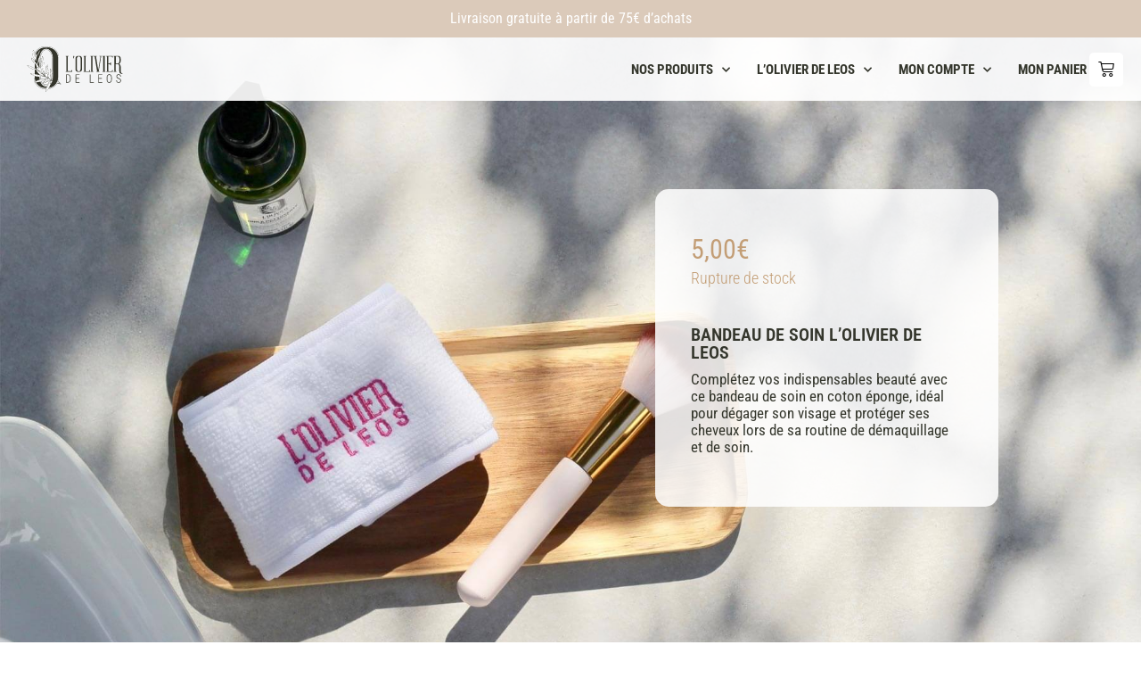

--- FILE ---
content_type: text/html; charset=UTF-8
request_url: https://www.lolivierdeleos.com/boutique/bandeau-de-soin-octobre-rose/
body_size: 59878
content:
<!DOCTYPE html><!--[if IE 9]><html
class="ie ie9" lang=fr-FR>
<![endif]--><html
lang=fr-FR><head><meta
charset="UTF-8"><meta
name="viewport" content="width=device-width, initial-scale=1.0"><link
rel=profile href=http://gmpg.org/xfn/11><link
rel=pingback href=https://www.lolivierdeleos.com/xmlrpc.php><meta
name='robots' content='index, follow, max-image-preview:large, max-snippet:-1, max-video-preview:-1'><style>img:is([sizes="auto" i], [sizes^="auto," i]){contain-intrinsic-size:3000px 1500px}</style> <script data-cfasync=false data-pagespeed-no-defer>var gtm4wp_datalayer_name="dataLayer";var dataLayer=dataLayer||[];const gtm4wp_use_sku_instead=1;const gtm4wp_currency='EUR';const gtm4wp_product_per_impression=10;const gtm4wp_clear_ecommerce=true;const gtm4wp_datalayer_max_timeout=2000;</script> <title>Bandeau de soin L&#039;Olivier de Leos - Association Ruban Rose.</title><meta
name="description" content="L&#039;OLIVIER DE LEOS - Bandeau de soin. Engagez-vous avec nous : 100% des ventes sont reversées à l’association Ruban Rose."><link
rel=canonical href=https://www.lolivierdeleos.com/boutique/bandeau-de-soin-octobre-rose/ ><meta
property="og:locale" content="fr_FR"><meta
property="og:type" content="article"><meta
property="og:title" content="Bandeau de soin L&#039;Olivier de Leos - Association Ruban Rose."><meta
property="og:description" content="L&#039;OLIVIER DE LEOS - Bandeau de soin. Engagez-vous avec nous : 100% des ventes sont reversées à l’association Ruban Rose."><meta
property="og:url" content="https://www.lolivierdeleos.com/boutique/bandeau-de-soin-octobre-rose/"><meta
property="og:site_name" content="L&#039;Olivier de Leos"><meta
property="article:modified_time" content="2024-11-19T22:24:41+00:00"><meta
property="og:image" content="https://www.lolivierdeleos.com/wp-content/uploads/2023/09/bandeau-soin-octobre-rose.jpg"><meta
property="og:image:width" content="1800"><meta
property="og:image:height" content="1033"><meta
property="og:image:type" content="image/jpeg"><meta
name="twitter:card" content="summary_large_image"><meta
name="twitter:label1" content="Durée de lecture estimée"><meta
name="twitter:data1" content="2 minutes"> <script type=application/ld+json class=yoast-schema-graph>{"@context":"https://schema.org","@graph":[{"@type":"WebPage","@id":"https://www.lolivierdeleos.com/boutique/bandeau-de-soin-octobre-rose/","url":"https://www.lolivierdeleos.com/boutique/bandeau-de-soin-octobre-rose/","name":"Bandeau de soin L'Olivier de Leos - Association Ruban Rose.","isPartOf":{"@id":"https://www.lolivierdeleos.com/#website"},"primaryImageOfPage":{"@id":"https://www.lolivierdeleos.com/boutique/bandeau-de-soin-octobre-rose/#primaryimage"},"image":{"@id":"https://www.lolivierdeleos.com/boutique/bandeau-de-soin-octobre-rose/#primaryimage"},"thumbnailUrl":"https://www.lolivierdeleos.com/wp-content/uploads/2023/09/bandeau-soin-octobre-rose.jpg","datePublished":"2023-09-21T12:54:32+00:00","dateModified":"2024-11-19T22:24:41+00:00","description":"L'OLIVIER DE LEOS - Bandeau de soin. Engagez-vous avec nous : 100% des ventes sont reversées à l’association Ruban Rose.","breadcrumb":{"@id":"https://www.lolivierdeleos.com/boutique/bandeau-de-soin-octobre-rose/#breadcrumb"},"inLanguage":"fr-FR","potentialAction":[{"@type":"ReadAction","target":["https://www.lolivierdeleos.com/boutique/bandeau-de-soin-octobre-rose/"]}]},{"@type":"ImageObject","inLanguage":"fr-FR","@id":"https://www.lolivierdeleos.com/boutique/bandeau-de-soin-octobre-rose/#primaryimage","url":"https://www.lolivierdeleos.com/wp-content/uploads/2023/09/bandeau-soin-octobre-rose.jpg","contentUrl":"https://www.lolivierdeleos.com/wp-content/uploads/2023/09/bandeau-soin-octobre-rose.jpg","width":1800,"height":1033},{"@type":"BreadcrumbList","@id":"https://www.lolivierdeleos.com/boutique/bandeau-de-soin-octobre-rose/#breadcrumb","itemListElement":[{"@type":"ListItem","position":1,"name":"Accueil","item":"https://www.lolivierdeleos.com/"},{"@type":"ListItem","position":2,"name":"Boutique","item":"https://www.lolivierdeleos.com/boutique/"},{"@type":"ListItem","position":3,"name":"Bandeau de soin L&#8217;Olivier de Leos"}]},{"@type":"WebSite","@id":"https://www.lolivierdeleos.com/#website","url":"https://www.lolivierdeleos.com/","name":"L&#039;Olivier de Leos","description":"Une belle peau est une peau bien nourrie et bien protégée.","potentialAction":[{"@type":"SearchAction","target":{"@type":"EntryPoint","urlTemplate":"https://www.lolivierdeleos.com/?s={search_term_string}"},"query-input":{"@type":"PropertyValueSpecification","valueRequired":true,"valueName":"search_term_string"}}],"inLanguage":"fr-FR"}]}</script> <link
rel=dns-prefetch href=//use.fontawesome.com><link
rel=dns-prefetch href=//fonts.googleapis.com><link
rel=alternate type=application/rss+xml title="L&#039;Olivier de Leos &raquo; Flux" href=https://www.lolivierdeleos.com/feed/ ><link
rel=alternate type=application/rss+xml title="L&#039;Olivier de Leos &raquo; Flux des commentaires" href=https://www.lolivierdeleos.com/comments/feed/ > <script type=application/ld+json class=schema-premium>[{"@context":"https:\/\/schema.org","@type":"Product","image":{"@type":"ImageObject","url":"https:\/\/www.lolivierdeleos.com\/wp-content\/uploads\/2023\/09\/bandeau-soin-octobre-rose.jpg","contentUrl":"https:\/\/www.lolivierdeleos.com\/wp-content\/uploads\/2023\/09\/bandeau-soin-octobre-rose.jpg","width":1800,"height":1033,"name":"bandeau-soin-octobre-rose","headline":"bandeau-soin-octobre-rose","uploadDate":"2023-09-21 15:41:26","dateModified":"2023-09-21 15:41:26","encodingFormat":"image\/jpeg"},"name":"Bandeau de soin L&#8217;Olivier de Leos","url":"https:\/\/www.lolivierdeleos.com\/boutique\/bandeau-de-soin-octobre-rose\/","mainEntityOfPage":{"@type":"WebPage","@id":"https:\/\/www.lolivierdeleos.com\/boutique\/bandeau-de-soin-octobre-rose\/#webpage"},"description":"Complétez vos indispensables beauté avec ce bandeau de soin en coton éponge, idéal pour dégager son visage et protéger ses cheveux lors de sa routine de démaquillage et de soin.","brand":{"@type":"Brand","name":"L'Olivier de Leos"},"slogan":"Une belle peau est une peau bien nourrie et bien protégée.","offers":{"@type":"Offer","url":"https:\/\/www.lolivierdeleos.com\/boutique\/bandeau-de-soin-octobre-rose\/","priceCurrency":"","price":"","priceValidUntil":"","availability":"","itemCondition":"","seller":{"@type":"Organization","name":"L&#039;Olivier de Leos"}},"@id":"https:\/\/www.lolivierdeleos.com\/boutique\/bandeau-de-soin-octobre-rose#product"}]</script><link
rel=alternate type=application/rss+xml title="L&#039;Olivier de Leos &raquo; Bandeau de soin L&#8217;Olivier de Leos Flux des commentaires" href=https://www.lolivierdeleos.com/boutique/bandeau-de-soin-octobre-rose/feed/ > <script>/*<![CDATA[*/window._wpemojiSettings={"baseUrl":"https:\/\/s.w.org\/images\/core\/emoji\/16.0.1\/72x72\/","ext":".png","svgUrl":"https:\/\/s.w.org\/images\/core\/emoji\/16.0.1\/svg\/","svgExt":".svg","source":{"concatemoji":"https:\/\/www.lolivierdeleos.com\/wp-includes\/js\/wp-emoji-release.min.js?ver=6.8.3"}};
/*! This file is auto-generated */
!function(s,n){var o,i,e;function c(e){try{var t={supportTests:e,timestamp:(new Date).valueOf()};sessionStorage.setItem(o,JSON.stringify(t))}catch(e){}}function p(e,t,n){e.clearRect(0,0,e.canvas.width,e.canvas.height),e.fillText(t,0,0);var t=new Uint32Array(e.getImageData(0,0,e.canvas.width,e.canvas.height).data),a=(e.clearRect(0,0,e.canvas.width,e.canvas.height),e.fillText(n,0,0),new Uint32Array(e.getImageData(0,0,e.canvas.width,e.canvas.height).data));return t.every(function(e,t){return e===a[t]})}function u(e,t){e.clearRect(0,0,e.canvas.width,e.canvas.height),e.fillText(t,0,0);for(var n=e.getImageData(16,16,1,1),a=0;a<n.data.length;a++)if(0!==n.data[a])return!1;return!0}function f(e,t,n,a){switch(t){case"flag":return n(e,"\ud83c\udff3\ufe0f\u200d\u26a7\ufe0f","\ud83c\udff3\ufe0f\u200b\u26a7\ufe0f")?!1:!n(e,"\ud83c\udde8\ud83c\uddf6","\ud83c\udde8\u200b\ud83c\uddf6")&&!n(e,"\ud83c\udff4\udb40\udc67\udb40\udc62\udb40\udc65\udb40\udc6e\udb40\udc67\udb40\udc7f","\ud83c\udff4\u200b\udb40\udc67\u200b\udb40\udc62\u200b\udb40\udc65\u200b\udb40\udc6e\u200b\udb40\udc67\u200b\udb40\udc7f");case"emoji":return!a(e,"\ud83e\udedf")}return!1}function g(e,t,n,a){var r="undefined"!=typeof WorkerGlobalScope&&self instanceof WorkerGlobalScope?new OffscreenCanvas(300,150):s.createElement("canvas"),o=r.getContext("2d",{willReadFrequently:!0}),i=(o.textBaseline="top",o.font="600 32px Arial",{});return e.forEach(function(e){i[e]=t(o,e,n,a)}),i}function t(e){var t=s.createElement("script");t.src=e,t.defer=!0,s.head.appendChild(t)}"undefined"!=typeof Promise&&(o="wpEmojiSettingsSupports",i=["flag","emoji"],n.supports={everything:!0,everythingExceptFlag:!0},e=new Promise(function(e){s.addEventListener("DOMContentLoaded",e,{once:!0})}),new Promise(function(t){var n=function(){try{var e=JSON.parse(sessionStorage.getItem(o));if("object"==typeof e&&"number"==typeof e.timestamp&&(new Date).valueOf()<e.timestamp+604800&&"object"==typeof e.supportTests)return e.supportTests}catch(e){}return null}();if(!n){if("undefined"!=typeof Worker&&"undefined"!=typeof OffscreenCanvas&&"undefined"!=typeof URL&&URL.createObjectURL&&"undefined"!=typeof Blob)try{var e="postMessage("+g.toString()+"("+[JSON.stringify(i),f.toString(),p.toString(),u.toString()].join(",")+"));",a=new Blob([e],{type:"text/javascript"}),r=new Worker(URL.createObjectURL(a),{name:"wpTestEmojiSupports"});return void(r.onmessage=function(e){c(n=e.data),r.terminate(),t(n)})}catch(e){}c(n=g(i,f,p,u))}t(n)}).then(function(e){for(var t in e)n.supports[t]=e[t],n.supports.everything=n.supports.everything&&n.supports[t],"flag"!==t&&(n.supports.everythingExceptFlag=n.supports.everythingExceptFlag&&n.supports[t]);n.supports.everythingExceptFlag=n.supports.everythingExceptFlag&&!n.supports.flag,n.DOMReady=!1,n.readyCallback=function(){n.DOMReady=!0}}).then(function(){return e}).then(function(){var e;n.supports.everything||(n.readyCallback(),(e=n.source||{}).concatemoji?t(e.concatemoji):e.wpemoji&&e.twemoji&&(t(e.twemoji),t(e.wpemoji)))}))}((window,document),window._wpemojiSettings);/*]]>*/</script> <link
rel=stylesheet href=https://www.lolivierdeleos.com/wp-content/cache/minify/b95d7.css media=all><style id=wp-emoji-styles-inline-css>img.wp-smiley,img.emoji{display:inline !important;border:none !important;box-shadow:none !important;height:1em !important;width:1em !important;margin:0
0.07em !important;vertical-align:-0.1em !important;background:none !important;padding:0
!important}</style><style id=classic-theme-styles-inline-css>/*! This file is auto-generated */
.wp-block-button__link{color:#fff;background-color:#32373c;border-radius:9999px;box-shadow:none;text-decoration:none;padding:calc(.667em + 2px) calc(1.333em + 2px);font-size:1.125em}.wp-block-file__button{background:#32373c;color:#fff;text-decoration:none}</style><style id=safe-svg-svg-icon-style-inline-css>.safe-svg-cover{text-align:center}.safe-svg-cover .safe-svg-inside{display:inline-block;max-width:100%}.safe-svg-cover
svg{fill:currentColor;height:100%;max-height:100%;max-width:100%;width:100%}</style><style id=font-awesome-svg-styles-default-inline-css>/*<![CDATA[*/.svg-inline--fa{display:inline-block;height:1em;overflow:visible;vertical-align:-.125em}/*]]>*/</style><link
rel=stylesheet href=https://www.lolivierdeleos.com/wp-content/cache/minify/30a3f.css media=all><style id=font-awesome-svg-styles-inline-css>.wp-block-font-awesome-icon svg::before,
.wp-rich-text-font-awesome-icon svg::before{content:unset}</style><style id=global-styles-inline-css>/*<![CDATA[*/:root{--wp--preset--aspect-ratio--square:1;--wp--preset--aspect-ratio--4-3:4/3;--wp--preset--aspect-ratio--3-4:3/4;--wp--preset--aspect-ratio--3-2:3/2;--wp--preset--aspect-ratio--2-3:2/3;--wp--preset--aspect-ratio--16-9:16/9;--wp--preset--aspect-ratio--9-16:9/16;--wp--preset--color--black:#000;--wp--preset--color--cyan-bluish-gray:#abb8c3;--wp--preset--color--white:#fff;--wp--preset--color--pale-pink:#f78da7;--wp--preset--color--vivid-red:#cf2e2e;--wp--preset--color--luminous-vivid-orange:#ff6900;--wp--preset--color--luminous-vivid-amber:#fcb900;--wp--preset--color--light-green-cyan:#7bdcb5;--wp--preset--color--vivid-green-cyan:#00d084;--wp--preset--color--pale-cyan-blue:#8ed1fc;--wp--preset--color--vivid-cyan-blue:#0693e3;--wp--preset--color--vivid-purple:#9b51e0;--wp--preset--gradient--vivid-cyan-blue-to-vivid-purple:linear-gradient(135deg,rgba(6,147,227,1) 0%,rgb(155,81,224) 100%);--wp--preset--gradient--light-green-cyan-to-vivid-green-cyan:linear-gradient(135deg,rgb(122,220,180) 0%,rgb(0,208,130) 100%);--wp--preset--gradient--luminous-vivid-amber-to-luminous-vivid-orange:linear-gradient(135deg,rgba(252,185,0,1) 0%,rgba(255,105,0,1) 100%);--wp--preset--gradient--luminous-vivid-orange-to-vivid-red:linear-gradient(135deg,rgba(255,105,0,1) 0%,rgb(207,46,46) 100%);--wp--preset--gradient--very-light-gray-to-cyan-bluish-gray:linear-gradient(135deg,rgb(238,238,238) 0%,rgb(169,184,195) 100%);--wp--preset--gradient--cool-to-warm-spectrum:linear-gradient(135deg,rgb(74,234,220) 0%,rgb(151,120,209) 20%,rgb(207,42,186) 40%,rgb(238,44,130) 60%,rgb(251,105,98) 80%,rgb(254,248,76) 100%);--wp--preset--gradient--blush-light-purple:linear-gradient(135deg,rgb(255,206,236) 0%,rgb(152,150,240) 100%);--wp--preset--gradient--blush-bordeaux:linear-gradient(135deg,rgb(254,205,165) 0%,rgb(254,45,45) 50%,rgb(107,0,62) 100%);--wp--preset--gradient--luminous-dusk:linear-gradient(135deg,rgb(255,203,112) 0%,rgb(199,81,192) 50%,rgb(65,88,208) 100%);--wp--preset--gradient--pale-ocean:linear-gradient(135deg,rgb(255,245,203) 0%,rgb(182,227,212) 50%,rgb(51,167,181) 100%);--wp--preset--gradient--electric-grass:linear-gradient(135deg,rgb(202,248,128) 0%,rgb(113,206,126) 100%);--wp--preset--gradient--midnight:linear-gradient(135deg,rgb(2,3,129) 0%,rgb(40,116,252) 100%);--wp--preset--font-size--small:13px;--wp--preset--font-size--medium:20px;--wp--preset--font-size--large:36px;--wp--preset--font-size--x-large:42px;--wp--preset--spacing--20:0.44rem;--wp--preset--spacing--30:0.67rem;--wp--preset--spacing--40:1rem;--wp--preset--spacing--50:1.5rem;--wp--preset--spacing--60:2.25rem;--wp--preset--spacing--70:3.38rem;--wp--preset--spacing--80:5.06rem;--wp--preset--shadow--natural:6px 6px 9px rgba(0, 0, 0, 0.2);--wp--preset--shadow--deep:12px 12px 50px rgba(0, 0, 0, 0.4);--wp--preset--shadow--sharp:6px 6px 0px rgba(0, 0, 0, 0.2);--wp--preset--shadow--outlined:6px 6px 0px -3px rgba(255, 255, 255, 1), 6px 6px rgba(0, 0, 0, 1);--wp--preset--shadow--crisp:6px 6px 0px rgba(0, 0, 0, 1)}:where(.is-layout-flex){gap:0.5em}:where(.is-layout-grid){gap:0.5em}body .is-layout-flex{display:flex}.is-layout-flex{flex-wrap:wrap;align-items:center}.is-layout-flex>:is(*,div){margin:0}body .is-layout-grid{display:grid}.is-layout-grid>:is(*,div){margin:0}:where(.wp-block-columns.is-layout-flex){gap:2em}:where(.wp-block-columns.is-layout-grid){gap:2em}:where(.wp-block-post-template.is-layout-flex){gap:1.25em}:where(.wp-block-post-template.is-layout-grid){gap:1.25em}.has-black-color{color:var(--wp--preset--color--black) !important}.has-cyan-bluish-gray-color{color:var(--wp--preset--color--cyan-bluish-gray) !important}.has-white-color{color:var(--wp--preset--color--white) !important}.has-pale-pink-color{color:var(--wp--preset--color--pale-pink) !important}.has-vivid-red-color{color:var(--wp--preset--color--vivid-red) !important}.has-luminous-vivid-orange-color{color:var(--wp--preset--color--luminous-vivid-orange) !important}.has-luminous-vivid-amber-color{color:var(--wp--preset--color--luminous-vivid-amber) !important}.has-light-green-cyan-color{color:var(--wp--preset--color--light-green-cyan) !important}.has-vivid-green-cyan-color{color:var(--wp--preset--color--vivid-green-cyan) !important}.has-pale-cyan-blue-color{color:var(--wp--preset--color--pale-cyan-blue) !important}.has-vivid-cyan-blue-color{color:var(--wp--preset--color--vivid-cyan-blue) !important}.has-vivid-purple-color{color:var(--wp--preset--color--vivid-purple) !important}.has-black-background-color{background-color:var(--wp--preset--color--black) !important}.has-cyan-bluish-gray-background-color{background-color:var(--wp--preset--color--cyan-bluish-gray) !important}.has-white-background-color{background-color:var(--wp--preset--color--white) !important}.has-pale-pink-background-color{background-color:var(--wp--preset--color--pale-pink) !important}.has-vivid-red-background-color{background-color:var(--wp--preset--color--vivid-red) !important}.has-luminous-vivid-orange-background-color{background-color:var(--wp--preset--color--luminous-vivid-orange) !important}.has-luminous-vivid-amber-background-color{background-color:var(--wp--preset--color--luminous-vivid-amber) !important}.has-light-green-cyan-background-color{background-color:var(--wp--preset--color--light-green-cyan) !important}.has-vivid-green-cyan-background-color{background-color:var(--wp--preset--color--vivid-green-cyan) !important}.has-pale-cyan-blue-background-color{background-color:var(--wp--preset--color--pale-cyan-blue) !important}.has-vivid-cyan-blue-background-color{background-color:var(--wp--preset--color--vivid-cyan-blue) !important}.has-vivid-purple-background-color{background-color:var(--wp--preset--color--vivid-purple) !important}.has-black-border-color{border-color:var(--wp--preset--color--black) !important}.has-cyan-bluish-gray-border-color{border-color:var(--wp--preset--color--cyan-bluish-gray) !important}.has-white-border-color{border-color:var(--wp--preset--color--white) !important}.has-pale-pink-border-color{border-color:var(--wp--preset--color--pale-pink) !important}.has-vivid-red-border-color{border-color:var(--wp--preset--color--vivid-red) !important}.has-luminous-vivid-orange-border-color{border-color:var(--wp--preset--color--luminous-vivid-orange) !important}.has-luminous-vivid-amber-border-color{border-color:var(--wp--preset--color--luminous-vivid-amber) !important}.has-light-green-cyan-border-color{border-color:var(--wp--preset--color--light-green-cyan) !important}.has-vivid-green-cyan-border-color{border-color:var(--wp--preset--color--vivid-green-cyan) !important}.has-pale-cyan-blue-border-color{border-color:var(--wp--preset--color--pale-cyan-blue) !important}.has-vivid-cyan-blue-border-color{border-color:var(--wp--preset--color--vivid-cyan-blue) !important}.has-vivid-purple-border-color{border-color:var(--wp--preset--color--vivid-purple) !important}.has-vivid-cyan-blue-to-vivid-purple-gradient-background{background:var(--wp--preset--gradient--vivid-cyan-blue-to-vivid-purple) !important}.has-light-green-cyan-to-vivid-green-cyan-gradient-background{background:var(--wp--preset--gradient--light-green-cyan-to-vivid-green-cyan) !important}.has-luminous-vivid-amber-to-luminous-vivid-orange-gradient-background{background:var(--wp--preset--gradient--luminous-vivid-amber-to-luminous-vivid-orange) !important}.has-luminous-vivid-orange-to-vivid-red-gradient-background{background:var(--wp--preset--gradient--luminous-vivid-orange-to-vivid-red) !important}.has-very-light-gray-to-cyan-bluish-gray-gradient-background{background:var(--wp--preset--gradient--very-light-gray-to-cyan-bluish-gray) !important}.has-cool-to-warm-spectrum-gradient-background{background:var(--wp--preset--gradient--cool-to-warm-spectrum) !important}.has-blush-light-purple-gradient-background{background:var(--wp--preset--gradient--blush-light-purple) !important}.has-blush-bordeaux-gradient-background{background:var(--wp--preset--gradient--blush-bordeaux) !important}.has-luminous-dusk-gradient-background{background:var(--wp--preset--gradient--luminous-dusk) !important}.has-pale-ocean-gradient-background{background:var(--wp--preset--gradient--pale-ocean) !important}.has-electric-grass-gradient-background{background:var(--wp--preset--gradient--electric-grass) !important}.has-midnight-gradient-background{background:var(--wp--preset--gradient--midnight) !important}.has-small-font-size{font-size:var(--wp--preset--font-size--small) !important}.has-medium-font-size{font-size:var(--wp--preset--font-size--medium) !important}.has-large-font-size{font-size:var(--wp--preset--font-size--large) !important}.has-x-large-font-size{font-size:var(--wp--preset--font-size--x-large) !important}:where(.wp-block-post-template.is-layout-flex){gap:1.25em}:where(.wp-block-post-template.is-layout-grid){gap:1.25em}:where(.wp-block-columns.is-layout-flex){gap:2em}:where(.wp-block-columns.is-layout-grid){gap:2em}:root :where(.wp-block-pullquote){font-size:1.5em;line-height:1.6}/*]]>*/</style><link
rel=stylesheet href=https://www.lolivierdeleos.com/wp-content/cache/minify/7cd2d.css media=all><style id=woocommerce-inline-inline-css>.woocommerce form .form-row
.required{visibility:visible}</style><link
rel=stylesheet href=https://www.lolivierdeleos.com/wp-content/cache/minify/a137b.css media=all><style id=dashicons-inline-css>[data-font="Dashicons"]:before{font-family:'Dashicons' !important;content:attr(data-icon) !important;speak:none !important;font-weight:normal !important;font-variant:normal !important;text-transform:none !important;line-height:1 !important;font-style:normal !important;-webkit-font-smoothing:antialiased !important;-moz-osx-font-smoothing:grayscale !important}</style><link
rel=stylesheet href=https://www.lolivierdeleos.com/wp-content/cache/minify/52837.css media=all><link
rel=stylesheet id=font-awesome-official-css href=https://use.fontawesome.com/releases/v5.15.1/css/all.css type=text/css media=all integrity=sha384-vp86vTRFVJgpjF9jiIGPEEqYqlDwgyBgEF109VFjmqGmIY/Y4HV4d3Gp2irVfcrp crossorigin=anonymous><link
rel=stylesheet href=https://www.lolivierdeleos.com/wp-content/cache/minify/993b4.css media=all><link
rel=stylesheet id=shopkeeper-google-main-font-css href='//fonts.googleapis.com/css?display=block&#038;family=Roboto+Condensed%3A400%2C500%2C600%2C700%2C400italic%2C700italic&#038;ver=7.9.91' type=text/css media=all><link
rel=stylesheet id=shopkeeper-google-body-font-css href='//fonts.googleapis.com/css?display=block&#038;family=Roboto+Condensed%3A400%2C500%2C600%2C700%2C400italic%2C700italic&#038;ver=7.9.91' type=text/css media=all><link
rel=stylesheet href=https://www.lolivierdeleos.com/wp-content/cache/minify/1d183.css media=all><link
rel=stylesheet id=font-awesome-official-v4shim-css href=https://use.fontawesome.com/releases/v5.15.1/css/v4-shims.css type=text/css media=all integrity=sha384-WCuYjm/u5NsK4s/NfnJeHuMj6zzN2HFyjhBu/SnZJj7eZ6+ds4zqIM3wYgL59Clf crossorigin=anonymous><style id=font-awesome-official-v4shim-inline-css>@font-face{font-family:"FontAwesome";font-display:block;src:url("https://use.fontawesome.com/releases/v5.15.1/webfonts/fa-brands-400.eot"),
url("https://use.fontawesome.com/releases/v5.15.1/webfonts/fa-brands-400.eot?#iefix") format("embedded-opentype"),
url("https://use.fontawesome.com/releases/v5.15.1/webfonts/fa-brands-400.woff2") format("woff2"),
url("https://use.fontawesome.com/releases/v5.15.1/webfonts/fa-brands-400.woff") format("woff"),
url("https://use.fontawesome.com/releases/v5.15.1/webfonts/fa-brands-400.ttf") format("truetype"),
url("https://use.fontawesome.com/releases/v5.15.1/webfonts/fa-brands-400.svg#fontawesome") format("svg")}@font-face{font-family:"FontAwesome";font-display:block;src:url("https://use.fontawesome.com/releases/v5.15.1/webfonts/fa-solid-900.eot"),
url("https://use.fontawesome.com/releases/v5.15.1/webfonts/fa-solid-900.eot?#iefix") format("embedded-opentype"),
url("https://use.fontawesome.com/releases/v5.15.1/webfonts/fa-solid-900.woff2") format("woff2"),
url("https://use.fontawesome.com/releases/v5.15.1/webfonts/fa-solid-900.woff") format("woff"),
url("https://use.fontawesome.com/releases/v5.15.1/webfonts/fa-solid-900.ttf") format("truetype"),
url("https://use.fontawesome.com/releases/v5.15.1/webfonts/fa-solid-900.svg#fontawesome") format("svg")}@font-face{font-family:"FontAwesome";font-display:block;src:url("https://use.fontawesome.com/releases/v5.15.1/webfonts/fa-regular-400.eot"),
url("https://use.fontawesome.com/releases/v5.15.1/webfonts/fa-regular-400.eot?#iefix") format("embedded-opentype"),
url("https://use.fontawesome.com/releases/v5.15.1/webfonts/fa-regular-400.woff2") format("woff2"),
url("https://use.fontawesome.com/releases/v5.15.1/webfonts/fa-regular-400.woff") format("woff"),
url("https://use.fontawesome.com/releases/v5.15.1/webfonts/fa-regular-400.ttf") format("truetype"),
url("https://use.fontawesome.com/releases/v5.15.1/webfonts/fa-regular-400.svg#fontawesome") format("svg");unicode-range:U+F004-F005,U+F007,U+F017,U+F022,U+F024,U+F02E,U+F03E,U+F044,U+F057-F059,U+F06E,U+F070,U+F075,U+F07B-F07C,U+F080,U+F086,U+F089,U+F094,U+F09D,U+F0A0,U+F0A4-F0A7,U+F0C5,U+F0C7-F0C8,U+F0E0,U+F0EB,U+F0F3,U+F0F8,U+F0FE,U+F111,U+F118-F11A,U+F11C,U+F133,U+F144,U+F146,U+F14A,U+F14D-F14E,U+F150-F152,U+F15B-F15C,U+F164-F165,U+F185-F186,U+F191-F192,U+F1AD,U+F1C1-F1C9,U+F1CD,U+F1D8,U+F1E3,U+F1EA,U+F1F6,U+F1F9,U+F20A,U+F247-F249,U+F24D,U+F254-F25B,U+F25D,U+F267,U+F271-F274,U+F279,U+F28B,U+F28D,U+F2B5-F2B6,U+F2B9,U+F2BB,U+F2BD,U+F2C1-F2C2,U+F2D0,U+F2D2,U+F2DC,U+F2ED,U+F328,U+F358-F35B,U+F3A5,U+F3D1,U+F410,U+F4AD}</style><link
rel=stylesheet href=https://www.lolivierdeleos.com/wp-content/cache/minify/6bb56.css media=all> <script src=https://www.lolivierdeleos.com/wp-content/cache/minify/6fe5e.js></script> <script id=wc-single-product-js-extra>var wc_single_product_params={"i18n_required_rating_text":"Veuillez s\u00e9lectionner une note","i18n_rating_options":["1\u00a0\u00e9toile sur 5","2\u00a0\u00e9toiles sur 5","3\u00a0\u00e9toiles sur 5","4\u00a0\u00e9toiles sur 5","5\u00a0\u00e9toiles sur 5"],"i18n_product_gallery_trigger_text":"Voir la galerie d\u2019images en plein \u00e9cran","review_rating_required":"yes","flexslider":{"rtl":false,"animation":"slide","smoothHeight":true,"directionNav":false,"controlNav":"thumbnails","slideshow":false,"animationSpeed":500,"animationLoop":false,"allowOneSlide":false},"zoom_enabled":"","zoom_options":[],"photoswipe_enabled":"","photoswipe_options":{"shareEl":false,"closeOnScroll":false,"history":false,"hideAnimationDuration":0,"showAnimationDuration":0},"flexslider_enabled":"1"};</script> <script src=https://www.lolivierdeleos.com/wp-content/cache/minify/eeff5.js></script> <script id=woocommerce-js-extra>var woocommerce_params={"ajax_url":"\/wp-admin\/admin-ajax.php","wc_ajax_url":"\/?wc-ajax=%%endpoint%%","i18n_password_show":"Afficher le mot de passe","i18n_password_hide":"Masquer le mot de passe"};</script> <script src=https://www.lolivierdeleos.com/wp-content/cache/minify/edaef.js></script> <script id=wt-smart-coupon-for-woo-js-extra>var WTSmartCouponOBJ={"ajaxurl":"https:\/\/www.lolivierdeleos.com\/wp-admin\/admin-ajax.php","wc_ajax_url":"https:\/\/www.lolivierdeleos.com\/?wc-ajax=","nonces":{"public":"086f4b406e","apply_coupon":"317bf845bf"},"labels":{"please_wait":"Veuillez patienter...","choose_variation":"Veuillez choisir une variante","error":"Erreur !!!","copied":"Copi\u00e9 !","see_all_templates":"Voir tous les mod\u00e8les","show_less":"Afficher moins"},"shipping_method":[],"payment_method":"","is_cart":"","checkout_url":"https:\/\/www.lolivierdeleos.com\/votre-commande\/","applied_bogo_coupons":[],"bogo_popup_ajax_required":""};</script> <script src=https://www.lolivierdeleos.com/wp-content/cache/minify/23f26.js></script> <link
rel=https://api.w.org/ href=https://www.lolivierdeleos.com/wp-json/ ><link
rel=alternate title=JSON type=application/json href=https://www.lolivierdeleos.com/wp-json/wp/v2/product/10492><link
rel=EditURI type=application/rsd+xml title=RSD href=https://www.lolivierdeleos.com/xmlrpc.php?rsd><meta
name="generator" content="WordPress 6.8.3"><meta
name="generator" content="WooCommerce 10.3.7"><link
rel=shortlink href='https://www.lolivierdeleos.com/?p=10492'><link
rel=alternate title="oEmbed (JSON)" type=application/json+oembed href="https://www.lolivierdeleos.com/wp-json/oembed/1.0/embed?url=https%3A%2F%2Fwww.lolivierdeleos.com%2Fboutique%2Fbandeau-de-soin-octobre-rose%2F"><link
rel=alternate title="oEmbed (XML)" type=text/xml+oembed href="https://www.lolivierdeleos.com/wp-json/oembed/1.0/embed?url=https%3A%2F%2Fwww.lolivierdeleos.com%2Fboutique%2Fbandeau-de-soin-octobre-rose%2F&#038;format=xml"> <script data-cfasync=false data-pagespeed-no-defer>var dataLayer_content={"pagePostType":"product","pagePostType2":"single-product","pagePostAuthor":"sodeleos","customerTotalOrders":0,"customerTotalOrderValue":0,"customerFirstName":"","customerLastName":"","customerBillingFirstName":"","customerBillingLastName":"","customerBillingCompany":"","customerBillingAddress1":"","customerBillingAddress2":"","customerBillingCity":"","customerBillingState":"","customerBillingPostcode":"","customerBillingCountry":"","customerBillingEmail":"","customerBillingEmailHash":"","customerBillingPhone":"","customerShippingFirstName":"","customerShippingLastName":"","customerShippingCompany":"","customerShippingAddress1":"","customerShippingAddress2":"","customerShippingCity":"","customerShippingState":"","customerShippingPostcode":"","customerShippingCountry":"","cartContent":{"totals":{"applied_coupons":[],"discount_total":0,"subtotal":0,"total":0},"items":[]},"productRatingCounts":[],"productAverageRating":0,"productReviewCount":0,"productType":"simple","productIsVariable":0};dataLayer.push(dataLayer_content);</script> <script data-cfasync=false data-pagespeed-no-defer>if(typeof gtag=="undefined"){function gtag(){dataLayer.push(arguments);}}
gtag("consent","default",{"analytics_storage":"granted","ad_storage":"granted","ad_user_data":"granted","ad_personalization":"granted","functionality_storage":"granted","security_storage":"granted","personalization_storage":"granted",});</script> <script data-cfasync=false data-pagespeed-no-defer>(function(w,d,s,l,i){w[l]=w[l]||[];w[l].push({'gtm.start':new Date().getTime(),event:'gtm.js'});var f=d.getElementsByTagName(s)[0],j=d.createElement(s),dl=l!='dataLayer'?'&l='+l:'';j.async=true;j.src='//www.googletagmanager.com/gtm.js?id='+i+dl;f.parentNode.insertBefore(j,f);})(window,document,'script','dataLayer','GTM-5458DQ6B');</script> <meta
name="google-site-verification" content="gfQiojlP3v1ACtEC_Z9D_BHyXhtbNDULV-OefdfJwaY">
<noscript><style>.woocommerce-product-gallery{opacity:1 !important}</style></noscript><meta
name="generator" content="Elementor 3.33.2; features: additional_custom_breakpoints; settings: css_print_method-external, google_font-enabled, font_display-auto"><meta
name="facebook-domain-verification" content="4qm03b56t8rv8xd1uz9nkca0wj9ryn"><style>.recentcomments
a{display:inline !important;padding:0
!important;margin:0
!important}</style><style>.e-con.e-parent:nth-of-type(n+4):not(.e-lazyloaded):not(.e-no-lazyload),
.e-con.e-parent:nth-of-type(n+4):not(.e-lazyloaded):not(.e-no-lazyload) *{background-image:none !important}@media screen and (max-height: 1024px){.e-con.e-parent:nth-of-type(n+3):not(.e-lazyloaded):not(.e-no-lazyload),
.e-con.e-parent:nth-of-type(n+3):not(.e-lazyloaded):not(.e-no-lazyload) *{background-image:none !important}}@media screen and (max-height: 640px){.e-con.e-parent:nth-of-type(n+2):not(.e-lazyloaded):not(.e-no-lazyload),
.e-con.e-parent:nth-of-type(n+2):not(.e-lazyloaded):not(.e-no-lazyload) *{background-image:none !important}}</style><link
rel=icon href=https://www.lolivierdeleos.com/wp-content/uploads/2020/11/favicon.png sizes=32x32><link
rel=icon href=https://www.lolivierdeleos.com/wp-content/uploads/2020/11/favicon.png sizes=192x192><link
rel=apple-touch-icon href=https://www.lolivierdeleos.com/wp-content/uploads/2020/11/favicon.png><meta
name="msapplication-TileImage" content="https://www.lolivierdeleos.com/wp-content/uploads/2020/11/favicon.png"> <script>var itemCount=0</script> <style id=wp-custom-css>.product-rating{text-align:center;margin-top:-10px}.product-rating
.stars{display:inline-flex;align-items:center}.product-rating .fa-star,
.product-rating .fa-star-half-alt,
.product-rating .fa-star-empty{color:#DAC7A6;font-size:16px}.product-rating .review-count{font-size:15px;color:#787355;margin-left:8px}.rupturestock::before{position:absolute;width:50%;margin-left:40%;margin-right:10%;text-align:center;background-color:#D7CEC080;color:black;margin-top:15%;content:"NOUVEAU";font-size:17px;font-family:roboto condensed;font-weight:400;z-index:10;padding-top:10px;padding-bottom:10px}.rupturestock2::before{position:absolute;width:90%;margin-left:5%;text-align:center;background-color:#C39E76;color:white;margin-top:85px;content:"RUPTURE DE STOCK";font-size:17px;font-family:roboto condensed;font-weight:600;z-index:10;padding-top:10px;padding-bottom:10px}.woocommerce div.product .out-of-stock{color:#C39E76;margin-top:-30px}.woocommerce div.product
p.stock{font-size:18px;font-family:roboto condensed;font-weight:300}.woocommerce:where(body:not(.woocommerce-uses-block-theme)) div.product
.stock{margin-top:-30px}.woocommerce-checkout
.checkout_coupon_box{display:none}.woocommerce-cart .woocommerce-cart-form .shop_table.cart tbody tr td.actions .button[name=update_cart]{color:#C39E76}.product-images-controller{display:none}.product_images{display:flex}.product_images .product-image{margin-right:10px}.product-image:first-child{display:none}#controller-navigation-image-4{margin-right:0}.elementor-tabs #reviews .woocommerce-Reviews-title{font-size:18px;margin-bottom:15px}.elementor-tabs #reviews span.comment-reply-title{font-size:17px}.elementor-tabs #reviews .woocommerce-Reviews-title{font-size:17px;color:#C39E76}.elementor-tabs
#reviews{font-size:15px;width:80%}.elementor-tabs #reviews #review_form_wrapper #review_form #respond .comment-form-rating
p.stars{font-size:22px}.elementor-kit-10
textarea{border-color:#bbb}.woocommerce #reviews #comments ol.commentlist li .comment-text
p.meta{font-size:15px}.elementor-tabs #reviews #comments ol.commentlist li
img.avatar{width:70px;height:70px;left:-15px}.elementor-tabs #reviews .star-rating{font-size:15px}.elementor-kit-10 input:not([type="button"]):not([type="submit"]), .elementor-kit-10 textarea, .elementor-kit-10 .elementor-field-textual{border:none}.woocommerce-order-pay .woocommerce
.order_details{margin-top:15px}#lpc_pick_up_info{font-size:13px}#wpsl-search-btn{background-image:none;background:white;padding:5px;line-height:6px}#wpsl-search-input,
#wpsl-wrap #wpsl-stores
li{color:white !important;background:#fff !important}#wpsl-search-wrap label,
#wpsl-wrap #wpsl-stores li *,
#wpsl-gmap .wpsl-info-window{color:#000 !important}.wpsl-search{font-family:Roboto condensed;!important;background:white !important;border-color:lightslategray !important;border:1px
solid;padding:20px
10px 10px 0}#wpsl-search-wrap label, #wpsl-wrap #wpsl-stores li *, #wpsl-gmap .wpsl-info-window{color:white !important}#wpsl-wrap.wpsl-store-below #wpsl-result-list
li{padding:5px
5px 5px 5px;font-family:Roboto condensed;!important;font-size:16px;line-height:18px;background:black !important;border-color:lightslategray;border:1px
solid;color:white !important}.wpsl-input label, #wpsl-radius label, #wpsl-category
label{width:1px !important;text-transform:uppercase}#wpsl-search-wrap div
label{margin-left:15px;margin-right:10px;text-transform:uppercase;line-height:40px}#wpsl-gmap .wpsl-info-window{color:black !important}.wpsl-directions{display:none}#wpsl-search-wrap label, #wpsl-wrap #wpsl-stores li *, #wpsl-gmap .wpsl-info-window{color:black !important;font-family:Roboto condensed;!important;font-size:16px;line-height:18px}#wpsl-search-wrap .wpsl-input
label{margin-left:15px;display:none;color:black}#wpsl-search-input, #wpsl-wrap #wpsl-stores
li{color:black !important}#wpsl-search-btn, #wpsl-search-wrap
input{margin-left:20px}.account-tab-list{display:none}.wt_gift_coupn_designs
li.active{box-shadow:0px 0px 5px 3px rgba(145, 145, 104, .5);border:solid 1px #949168}.elementor-kit-10 button, .elementor-kit-10 input[type="button"], .elementor-kit-10 input[type="submit"], .elementor-kit-10 .elementor-button{padding:10px}.wt_give_away_products .wt_product_image
.wt_product_discount{display:none}.wt_give_away_products .wt_product_other_info, .wt_give_away_products .wt_sc_product_out_of_stock, .wt_give_away_products .wt_variations,.wt_choose_button_box{text-align:center}.wt_product_image{margin-left:50px}@media screen and (max-width:48em){.woocommerce-cart .woocommerce-cart-form .shop_table.cart tbody tr td.product-name{padding:0;width:100%}.woocommerce-cart .woocommerce-cart-form .shop_table.cart tbody tr td.product-quantity{padding:0;width:100%}.woocommerce-cart .woocommerce-cart-form .shop_table.cart tbody tr
td.quantity{padding:0}.woocommerce-cart .woocommerce-cart-form .shop_table.cart tbody tr td.product-subtotal{padding-top:10px;width:100%}.quantity:not(.hidden), .woocommerce div.product form.cart div.quantity:not(.hidden){height:30px}.woocommerce-cart .woocommerce-cart-form{margin-bottom:15px}#lpc_pick_up_info{font-size:13px;font-weight:400}}@media screen and (max-width:500px){.elementor-tabs #reviews #comments ol.commentlist li
.description{margin-right:-80px}.elementor-tabs #reviews #comments ol.commentlist li
img.avatar{left:-40px}.elementor-tabs #reviews #comments ol.commentlist li .comment-text{margin:0
30px 0 45px}.woocommerce
ul#shipping_method{margin-left:-130px;margin-top:40px}.woocommerce-cart .woocommerce-cart-form .shop_table.cart tbody tr td.product-name dl.variation .variation-Emaildelapersonnequivousoffrezlacartecadeau{display:none}.woocommerce-cart .woocommerce-cart-form .shop_table.cart tbody tr td.product-name dl.variation .variation-Datedenvoi{display:none}}</style> <script async src="https://www.googletagmanager.com/gtag/js?id=AW-16713949498"></script> <script>window.dataLayer=window.dataLayer||[];function gtag(){dataLayer.push(arguments);}
gtag('consent','default',{analytics_storage:'denied',ad_storage:'denied',ad_user_data:'denied',ad_personalization:'denied',region:['AT','BE','BG','HR','CY','CZ','DK','EE','FI','FR','DE','GR','HU','IS','IE','IT','LV','LI','LT','LU','MT','NL','NO','PL','PT','RO','SK','SI','ES','SE','GB','CH'],wait_for_update:500,});gtag('js',new Date());gtag('set','developer_id.dOGY3NW',true);gtag("config","AW-16713949498",{"groups":"GLA","send_page_view":false});</script> </head><body
class="wp-singular product-template-default single single-product postid-10492 wp-embed-responsive wp-theme-shopkeeper wp-child-theme-shopkeeper-child theme-shopkeeper woocommerce woocommerce-page woocommerce-no-js gbt_custom_notif product-layout-cascade elementor-default elementor-template-full-width elementor-kit-10 elementor-page elementor-page-10492 elementor-page-1683"><noscript><iframe
src="https://www.googletagmanager.com/ns.html?id=GTM-5458DQ6B" height=0 width=0 style=display:none;visibility:hidden aria-hidden=true></iframe></noscript>
<script>gtag("event","page_view",{send_to:"GLA"});</script> <header
data-elementor-type=header data-elementor-id=28 class="elementor elementor-28 elementor-location-header" data-elementor-post-type=elementor_library><section
class="elementor-section elementor-top-section elementor-element elementor-element-b060140 elementor-section-full_width elementor-section-height-default elementor-section-height-default" data-id=b060140 data-element_type=section data-settings={&quot;background_background&quot;:&quot;classic&quot;}><div
class="elementor-container elementor-column-gap-default"><div
class="elementor-column elementor-col-100 elementor-top-column elementor-element elementor-element-ecb4592" data-id=ecb4592 data-element_type=column><div
class="elementor-widget-wrap elementor-element-populated"><div
class="elementor-element elementor-element-4652113 elementor-widget elementor-widget-heading" data-id=4652113 data-element_type=widget id=changing-text data-widget_type=heading.default><div
class=elementor-widget-container><div
class="elementor-heading-title elementor-size-default">.</div></div></div></div></div></div></section><section
class="elementor-section elementor-top-section elementor-element elementor-element-6e9c700 elementor-section-full_width elementor-section-height-default elementor-section-height-default" data-id=6e9c700 data-element_type=section data-settings={&quot;background_background&quot;:&quot;classic&quot;}><div
class="elementor-container elementor-column-gap-default"><div
class="elementor-column elementor-col-50 elementor-top-column elementor-element elementor-element-b442987" data-id=b442987 data-element_type=column><div
class="elementor-widget-wrap elementor-element-populated"><div
class="elementor-element elementor-element-09e2715 elementor-widget elementor-widget-image" data-id=09e2715 data-element_type=widget data-settings={&quot;_animation&quot;:&quot;none&quot;} data-widget_type=image.default><div
class=elementor-widget-container>
<a
href=https://www.lolivierdeleos.com>
<img
src=https://www.lolivierdeleos.com/wp-content/uploads/2020/11/logo-olivier-de-leos.svg title=logo-olivier-de-leos alt=logo-olivier-de-leos loading=lazy>		</a></div></div></div></div><div
class="elementor-column elementor-col-50 elementor-top-column elementor-element elementor-element-20b32c9" data-id=20b32c9 data-element_type=column><div
class="elementor-widget-wrap elementor-element-populated"><section
class="elementor-section elementor-inner-section elementor-element elementor-element-bae1faf elementor-section-full_width elementor-section-content-middle elementor-section-height-default elementor-section-height-default" data-id=bae1faf data-element_type=section><div
class="elementor-container elementor-column-gap-no"><div
class="elementor-column elementor-col-100 elementor-inner-column elementor-element elementor-element-6466ad2" data-id=6466ad2 data-element_type=column><div
class="elementor-widget-wrap elementor-element-populated"><div
class="elementor-element elementor-element-e4e0a2b elementor-nav-menu__align-justify elementor-nav-menu--stretch elementor-widget__width-initial elementor-widget-tablet__width-initial elementor-nav-menu--dropdown-tablet elementor-nav-menu__text-align-aside elementor-nav-menu--toggle elementor-nav-menu--burger elementor-widget elementor-widget-nav-menu" data-id=e4e0a2b data-element_type=widget data-settings="{&quot;full_width&quot;:&quot;stretch&quot;,&quot;_animation&quot;:&quot;none&quot;,&quot;submenu_icon&quot;:{&quot;value&quot;:&quot;&lt;i class=\&quot;fas fa-chevron-down\&quot; aria-hidden=\&quot;true\&quot;&gt;&lt;\/i&gt;&quot;,&quot;library&quot;:&quot;fa-solid&quot;},&quot;layout&quot;:&quot;horizontal&quot;,&quot;toggle&quot;:&quot;burger&quot;}" data-widget_type=nav-menu.default><div
class=elementor-widget-container><nav
aria-label=Menu class="elementor-nav-menu--main elementor-nav-menu__container elementor-nav-menu--layout-horizontal e--pointer-text e--animation-none"><ul
id=menu-1-e4e0a2b class=elementor-nav-menu><li
class="menu-item menu-item-type-custom menu-item-object-custom menu-item-has-children menu-item-812"><a
href=# class="elementor-item elementor-item-anchor">NOS PRODUITS</a><ul
class="sub-menu elementor-nav-menu--dropdown">
<li
class="menu-item menu-item-type-post_type menu-item-object-page menu-item-7716"><a
href=https://www.lolivierdeleos.com/accueil-olivier-de-leos/nouveautes-bestsellers/ class=elementor-sub-item>Nouveautés &#038; best-sellers</a></li>
<li
class="menu-item menu-item-type-post_type menu-item-object-page menu-item-7715"><a
href=https://www.lolivierdeleos.com/accueil-olivier-de-leos/cadeaux/ class=elementor-sub-item>Coffrets &#038; cadeaux</a></li>
<li
class="menu-item menu-item-type-post_type menu-item-object-page menu-item-7714"><a
href=https://www.lolivierdeleos.com/accueil-olivier-de-leos/soins-visage/ class=elementor-sub-item>Soins visage</a></li>
<li
class="menu-item menu-item-type-post_type menu-item-object-page menu-item-7713"><a
href=https://www.lolivierdeleos.com/accueil-olivier-de-leos/soins-corps/ class=elementor-sub-item>Soins corps</a></li>
<li
class="menu-item menu-item-type-post_type menu-item-object-page menu-item-7712"><a
href=https://www.lolivierdeleos.com/accueil-olivier-de-leos/soins-mains/ class=elementor-sub-item>Soins mains</a></li>
<li
class="menu-item menu-item-type-post_type menu-item-object-page menu-item-8838"><a
href=https://www.lolivierdeleos.com/accueil-olivier-de-leos/soins-cheveux/ class=elementor-sub-item>Soins Cheveux</a></li>
<li
class="menu-item menu-item-type-post_type menu-item-object-page menu-item-13978"><a
href=https://www.lolivierdeleos.com/accueil-olivier-de-leos/rituel-maison/ class=elementor-sub-item>Maison</a></li>
<li
class="menu-item menu-item-type-post_type menu-item-object-page menu-item-13977"><a
href=https://www.lolivierdeleos.com/accueil-olivier-de-leos/tous-les-produits/ class=elementor-sub-item>Tous les produits</a></li></ul>
</li>
<li
class="menu-item menu-item-type-custom menu-item-object-custom menu-item-has-children menu-item-813"><a
href=# class="elementor-item elementor-item-anchor">L&#8217;Olivier de Leos</a><ul
class="sub-menu elementor-nav-menu--dropdown">
<li
class="menu-item menu-item-type-post_type menu-item-object-page menu-item-1215"><a
href=https://www.lolivierdeleos.com/nos-ingredients/ class=elementor-sub-item>Nos ingrédients</a></li>
<li
class="menu-item menu-item-type-post_type menu-item-object-page menu-item-1425"><a
href=https://www.lolivierdeleos.com/nos-engagements/ class=elementor-sub-item>Nos engagements</a></li>
<li
class="menu-item menu-item-type-post_type menu-item-object-page menu-item-1058"><a
href=https://www.lolivierdeleos.com/histoire-de-la-marque/ class=elementor-sub-item>Histoire de la marque</a></li>
<li
class="menu-item menu-item-type-post_type menu-item-object-page menu-item-934"><a
href=https://www.lolivierdeleos.com/domaine-leos/ class=elementor-sub-item>Domaine de leos</a></li>
<li
class="menu-item menu-item-type-post_type menu-item-object-page menu-item-708"><a
href=https://www.lolivierdeleos.com/foire-aux-questions/ class=elementor-sub-item>FAQ</a></li>
<li
class="menu-item menu-item-type-post_type menu-item-object-page menu-item-811"><a
href=https://www.lolivierdeleos.com/contact/ class=elementor-sub-item>Contact</a></li></ul>
</li>
<li
class="menu-item menu-item-type-custom menu-item-object-custom menu-item-has-children menu-item-2922"><a
href=# class="elementor-item elementor-item-anchor">Mon compte</a><ul
class="sub-menu elementor-nav-menu--dropdown">
<li
class="menu-item menu-item-type-post_type menu-item-object-page menu-item-2921"><a
href=https://www.lolivierdeleos.com/mon-compte/ class=elementor-sub-item>Se connecter</a></li>
<li
class="menu-item menu-item-type-custom menu-item-object-custom menu-item-2940"><a
href=https://www.lolivierdeleos.com/mon-compte#register class="elementor-sub-item elementor-item-anchor">Créer un compte</a></li>
<li
class="menu-item menu-item-type-post_type menu-item-object-page menu-item-2920"><a
href=https://www.lolivierdeleos.com/suivi-de-commande/ class=elementor-sub-item>Suivre votre commande</a></li></ul>
</li>
<li
class="menu-item menu-item-type-post_type menu-item-object-page menu-item-1416"><a
href=https://www.lolivierdeleos.com/panier/ class=elementor-item>Mon panier</a></li></ul></nav><div
class=elementor-menu-toggle role=button tabindex=0 aria-label="Permuter le menu" aria-expanded=false>
<i
aria-hidden=true role=presentation class="elementor-menu-toggle__icon--open eicon-menu-bar"></i><i
aria-hidden=true role=presentation class="elementor-menu-toggle__icon--close eicon-close"></i></div><nav
class="elementor-nav-menu--dropdown elementor-nav-menu__container" aria-hidden=true><ul
id=menu-2-e4e0a2b class=elementor-nav-menu><li
class="menu-item menu-item-type-custom menu-item-object-custom menu-item-has-children menu-item-812"><a
href=# class="elementor-item elementor-item-anchor" tabindex=-1>NOS PRODUITS</a><ul
class="sub-menu elementor-nav-menu--dropdown">
<li
class="menu-item menu-item-type-post_type menu-item-object-page menu-item-7716"><a
href=https://www.lolivierdeleos.com/accueil-olivier-de-leos/nouveautes-bestsellers/ class=elementor-sub-item tabindex=-1>Nouveautés &#038; best-sellers</a></li>
<li
class="menu-item menu-item-type-post_type menu-item-object-page menu-item-7715"><a
href=https://www.lolivierdeleos.com/accueil-olivier-de-leos/cadeaux/ class=elementor-sub-item tabindex=-1>Coffrets &#038; cadeaux</a></li>
<li
class="menu-item menu-item-type-post_type menu-item-object-page menu-item-7714"><a
href=https://www.lolivierdeleos.com/accueil-olivier-de-leos/soins-visage/ class=elementor-sub-item tabindex=-1>Soins visage</a></li>
<li
class="menu-item menu-item-type-post_type menu-item-object-page menu-item-7713"><a
href=https://www.lolivierdeleos.com/accueil-olivier-de-leos/soins-corps/ class=elementor-sub-item tabindex=-1>Soins corps</a></li>
<li
class="menu-item menu-item-type-post_type menu-item-object-page menu-item-7712"><a
href=https://www.lolivierdeleos.com/accueil-olivier-de-leos/soins-mains/ class=elementor-sub-item tabindex=-1>Soins mains</a></li>
<li
class="menu-item menu-item-type-post_type menu-item-object-page menu-item-8838"><a
href=https://www.lolivierdeleos.com/accueil-olivier-de-leos/soins-cheveux/ class=elementor-sub-item tabindex=-1>Soins Cheveux</a></li>
<li
class="menu-item menu-item-type-post_type menu-item-object-page menu-item-13978"><a
href=https://www.lolivierdeleos.com/accueil-olivier-de-leos/rituel-maison/ class=elementor-sub-item tabindex=-1>Maison</a></li>
<li
class="menu-item menu-item-type-post_type menu-item-object-page menu-item-13977"><a
href=https://www.lolivierdeleos.com/accueil-olivier-de-leos/tous-les-produits/ class=elementor-sub-item tabindex=-1>Tous les produits</a></li></ul>
</li>
<li
class="menu-item menu-item-type-custom menu-item-object-custom menu-item-has-children menu-item-813"><a
href=# class="elementor-item elementor-item-anchor" tabindex=-1>L&#8217;Olivier de Leos</a><ul
class="sub-menu elementor-nav-menu--dropdown">
<li
class="menu-item menu-item-type-post_type menu-item-object-page menu-item-1215"><a
href=https://www.lolivierdeleos.com/nos-ingredients/ class=elementor-sub-item tabindex=-1>Nos ingrédients</a></li>
<li
class="menu-item menu-item-type-post_type menu-item-object-page menu-item-1425"><a
href=https://www.lolivierdeleos.com/nos-engagements/ class=elementor-sub-item tabindex=-1>Nos engagements</a></li>
<li
class="menu-item menu-item-type-post_type menu-item-object-page menu-item-1058"><a
href=https://www.lolivierdeleos.com/histoire-de-la-marque/ class=elementor-sub-item tabindex=-1>Histoire de la marque</a></li>
<li
class="menu-item menu-item-type-post_type menu-item-object-page menu-item-934"><a
href=https://www.lolivierdeleos.com/domaine-leos/ class=elementor-sub-item tabindex=-1>Domaine de leos</a></li>
<li
class="menu-item menu-item-type-post_type menu-item-object-page menu-item-708"><a
href=https://www.lolivierdeleos.com/foire-aux-questions/ class=elementor-sub-item tabindex=-1>FAQ</a></li>
<li
class="menu-item menu-item-type-post_type menu-item-object-page menu-item-811"><a
href=https://www.lolivierdeleos.com/contact/ class=elementor-sub-item tabindex=-1>Contact</a></li></ul>
</li>
<li
class="menu-item menu-item-type-custom menu-item-object-custom menu-item-has-children menu-item-2922"><a
href=# class="elementor-item elementor-item-anchor" tabindex=-1>Mon compte</a><ul
class="sub-menu elementor-nav-menu--dropdown">
<li
class="menu-item menu-item-type-post_type menu-item-object-page menu-item-2921"><a
href=https://www.lolivierdeleos.com/mon-compte/ class=elementor-sub-item tabindex=-1>Se connecter</a></li>
<li
class="menu-item menu-item-type-custom menu-item-object-custom menu-item-2940"><a
href=https://www.lolivierdeleos.com/mon-compte#register class="elementor-sub-item elementor-item-anchor" tabindex=-1>Créer un compte</a></li>
<li
class="menu-item menu-item-type-post_type menu-item-object-page menu-item-2920"><a
href=https://www.lolivierdeleos.com/suivi-de-commande/ class=elementor-sub-item tabindex=-1>Suivre votre commande</a></li></ul>
</li>
<li
class="menu-item menu-item-type-post_type menu-item-object-page menu-item-1416"><a
href=https://www.lolivierdeleos.com/panier/ class=elementor-item tabindex=-1>Mon panier</a></li></ul></nav></div></div><div
class="elementor-element elementor-element-45e4504 elementor-menu-cart--empty-indicator-hide elementor-widget__width-auto toggle-icon--cart-medium elementor-menu-cart--items-indicator-bubble elementor-menu-cart--cart-type-side-cart elementor-menu-cart--show-remove-button-yes elementor-widget elementor-widget-woocommerce-menu-cart" data-id=45e4504 data-element_type=widget data-settings={&quot;automatically_open_cart&quot;:&quot;yes&quot;,&quot;cart_type&quot;:&quot;side-cart&quot;,&quot;open_cart&quot;:&quot;click&quot;} data-widget_type=woocommerce-menu-cart.default><div
class=elementor-widget-container><div
class=elementor-menu-cart__wrapper><div
class=elementor-menu-cart__toggle_wrapper><div
class="elementor-menu-cart__container elementor-lightbox" aria-hidden=true><div
class=elementor-menu-cart__main aria-hidden=true><div
class=elementor-menu-cart__close-button></div><div
class=widget_shopping_cart_content></div></div></div><div
class="elementor-menu-cart__toggle elementor-button-wrapper">
<a
id=elementor-menu-cart__toggle_button href=# class="elementor-menu-cart__toggle_button elementor-button elementor-size-sm" aria-expanded=false>
<span
class=elementor-button-text><span
class="woocommerce-Price-amount amount"><bdi>0,00<span
class=woocommerce-Price-currencySymbol>&euro;</span></bdi></span></span>
<span
class=elementor-button-icon>
<span
class=elementor-button-icon-qty data-counter=0>0</span>
<i
class=eicon-cart-medium></i>		<span
class=elementor-screen-only>Panier</span>
</span>
</a></div></div></div></div></div></div></div></div></section></div></div></div></section></header><div
class=woocommerce-notices-wrapper></div><script>/*<![CDATA[*/gtag("event","view_item",{send_to:"GLA",ecomm_pagetype:"product",value:5.000000,items:[{id:"gla_10492",price:5.000000,google_business_vertical:"retail",name:"Bandeau de soin L\'Olivier de Leos",category:"Capillaire &amp; idées cadeaux &amp; Visage",}]});/*]]>*/</script> <div
data-elementor-type=product data-elementor-id=1683 class="elementor elementor-1683 elementor-location-single post-10492 product type-product status-publish has-post-thumbnail product_cat-capillaire product_cat-idees-cadeaux product_cat-visage first outofstock taxable shipping-taxable purchasable product-type-simple product" data-elementor-post-type=elementor_library><section
class="elementor-section elementor-top-section elementor-element elementor-element-5c6335c elementor-section-full_width elementor-section-height-default elementor-section-height-default" data-id=5c6335c data-element_type=section id=top><div
class="elementor-container elementor-column-gap-no"><div
class="elementor-column elementor-col-100 elementor-top-column elementor-element elementor-element-4b74f65" data-id=4b74f65 data-element_type=column><div
class="elementor-widget-wrap elementor-element-populated"><div
class="elementor-element elementor-element-a6660ef elementor-widget elementor-widget-image" data-id=a6660ef data-element_type=widget data-widget_type=image.default><div
class=elementor-widget-container>
<img
src=https://www.lolivierdeleos.com/wp-content/uploads/2023/09/bandeau-soin-octobre-rose.jpg title=bandeau-soin-octobre-rose alt=bandeau-soin-octobre-rose loading=lazy></div></div></div></div></div></section><section
class="elementor-section elementor-top-section elementor-element elementor-element-5dd855b elementor-section-full_width elementor-section-height-default elementor-section-height-default" data-id=5dd855b data-element_type=section><div
class="elementor-container elementor-column-gap-default"><div
class="elementor-column elementor-col-100 elementor-top-column elementor-element elementor-element-0f8b89a" data-id=0f8b89a data-element_type=column><div
class="elementor-widget-wrap elementor-element-populated"><section
class="elementor-section elementor-inner-section elementor-element elementor-element-75c7b93 elementor-section-full_width elementor-section-height-default elementor-section-height-default" data-id=75c7b93 data-element_type=section><div
class="elementor-container elementor-column-gap-default"><div
class="elementor-column elementor-col-33 elementor-inner-column elementor-element elementor-element-bba37a4" data-id=bba37a4 data-element_type=column><div
class="elementor-widget-wrap elementor-element-populated"><div
class="elementor-element elementor-element-f48fdfb elementor-hidden-desktop elementor-hidden-tablet yes elementor-widget elementor-widget-woocommerce-product-images" data-id=f48fdfb data-element_type=widget data-widget_type=woocommerce-product-images.default><div
class=elementor-widget-container><div
class="product-images-style-2  woocommerce-product-gallery__wrapper images"><div
class=product_images><div
class="product-image featured woocommerce-product-gallery__image" id=controller-navigation-image-1><div
class><a
data-fresco-group=product-gallery
data-fresco-options="ui: 'outside', thumbnail: 'https://www.lolivierdeleos.com/wp-content/uploads/2023/09/bandeau-soin-octobre-rose-350x350.jpg'"
data-fresco-group-options="overflow: true, thumbnails: 'vertical', onClick: 'close'"
data-fresco-caption
class="gallery_image_link fresco"
href=https://www.lolivierdeleos.com/wp-content/uploads/2023/09/bandeau-soin-octobre-rose.jpg
>
<img
src=https://www.lolivierdeleos.com/wp-content/uploads/2023/09/bandeau-soin-octobre-rose.jpg data-src=https://www.lolivierdeleos.com/wp-content/uploads/2023/09/bandeau-soin-octobre-rose.jpg alt=bandeau-soin-octobre-rose class="wp-post-image fresco-img">
</a></div></div><div
class=product-image id=controller-navigation-image-2><div
class><a
data-fresco-group=product-gallery
data-fresco-options="thumbnail: 'https://www.lolivierdeleos.com/wp-content/uploads/2023/11/bandeau-soin-accessoire-beaute-soin-maquillage-demaquillage-350x350.jpg'"
data-fresco-caption
class="gallery_image_link fresco"
href=https://www.lolivierdeleos.com/wp-content/uploads/2023/11/bandeau-soin-accessoire-beaute-soin-maquillage-demaquillage.jpg
>
<img
src=https://www.lolivierdeleos.com/wp-content/uploads/2023/11/bandeau-soin-accessoire-beaute-soin-maquillage-demaquillage.jpg alt=bandeau-soin-accessoire-beaute-soin-maquillage-demaquillage class=fresco-img></a></div></div><div
class=product-image id=controller-navigation-image-3><div
class><a
data-fresco-group=product-gallery
data-fresco-options="thumbnail: 'https://www.lolivierdeleos.com/wp-content/uploads/2023/09/bandeau-soin-octobre-rose-2-350x350.jpg'"
data-fresco-caption
class="gallery_image_link fresco"
href=https://www.lolivierdeleos.com/wp-content/uploads/2023/09/bandeau-soin-octobre-rose-2.jpg
>
<img
src=https://www.lolivierdeleos.com/wp-content/uploads/2023/09/bandeau-soin-octobre-rose-2.jpg alt=bandeau-soin-octobre-rose-2 class=fresco-img></a></div></div><div
class=product-image id=controller-navigation-image-4><div
class><a
data-fresco-group=product-gallery
data-fresco-options="thumbnail: 'https://www.lolivierdeleos.com/wp-content/uploads/2023/09/bandeau-soin-octobre-rose-3-350x350.jpg'"
data-fresco-caption
class="gallery_image_link fresco"
href=https://www.lolivierdeleos.com/wp-content/uploads/2023/09/bandeau-soin-octobre-rose-3.jpg
>
<img
src=https://www.lolivierdeleos.com/wp-content/uploads/2023/09/bandeau-soin-octobre-rose-3.jpg alt=bandeau-soin-octobre-rose-3 class=fresco-img></a></div></div><ul
class=product-images-controller>
<li>
<a
href=#controller-navigation-image-1 data-number=1>
<span
class="dot current"></span>
</a>
</li><li><a
href=#controller-navigation-image-2 data-number=2>
<span
class=dot></span>
</a></li><li><a
href=#controller-navigation-image-3 data-number=3>
<span
class=dot></span>
</a></li><li><a
href=#controller-navigation-image-4 data-number=4>
<span
class=dot></span>
</a></li></ul></div></div></div></div></div></div><div
class="elementor-column elementor-col-33 elementor-inner-column elementor-element elementor-element-c910594" data-id=c910594 data-element_type=column data-settings={&quot;background_background&quot;:&quot;classic&quot;}><div
class="elementor-widget-wrap elementor-element-populated"><div
class="elementor-element elementor-element-760391a7 elementor-widget-mobile__width-initial elementor-widget elementor-widget-woocommerce-product-price" data-id=760391a7 data-element_type=widget data-widget_type=woocommerce-product-price.default><div
class=elementor-widget-container><p
class=price><span
class="woocommerce-Price-amount amount"><bdi>5,00<span
class=woocommerce-Price-currencySymbol>&euro;</span></bdi></span></p></div></div><div
class="elementor-element elementor-element-7a00dee5 elementor-add-to-cart--align-left elementor-add-to-cart-tablet--align-left elementor-add-to-cart-mobile--align-center e-add-to-cart--show-quantity-yes elementor-widget elementor-widget-woocommerce-product-add-to-cart" data-id=7a00dee5 data-element_type=widget data-widget_type=woocommerce-product-add-to-cart.default><div
class=elementor-widget-container><div
class="elementor-add-to-cart elementor-product-simple"><p
class="stock out-of-stock">Rupture de stock</p></div></div></div><div
class="elementor-element elementor-element-2833ff6 elementor-widget-mobile__width-initial elementor-widget elementor-widget-woocommerce-product-title elementor-page-title elementor-widget-heading" data-id=2833ff6 data-element_type=widget data-widget_type=woocommerce-product-title.default><div
class=elementor-widget-container><h1 class="product_title entry-title elementor-heading-title elementor-size-default">Bandeau de soin L&#8217;Olivier de Leos</h1></div></div><div
class="elementor-element elementor-element-4f78fac5 elementor-widget elementor-widget-woocommerce-product-short-description" data-id=4f78fac5 data-element_type=widget data-widget_type=woocommerce-product-short-description.default><div
class=elementor-widget-container><div
class=woocommerce-product-details__short-description><p>Complétez vos indispensables beauté avec ce bandeau de soin en coton éponge, idéal pour dégager son visage et protéger ses cheveux lors de sa routine de démaquillage et de soin.</p></div></div></div></div></div><div
class="elementor-column elementor-col-33 elementor-inner-column elementor-element elementor-element-e0b012b" data-id=e0b012b data-element_type=column><div
class=elementor-widget-wrap></div></div></div></section><div
class="elementor-element elementor-element-72dabb9 elementor-hidden-phone yes elementor-widget elementor-widget-woocommerce-product-images" data-id=72dabb9 data-element_type=widget data-widget_type=woocommerce-product-images.default><div
class=elementor-widget-container><div
class="product-images-style-2  woocommerce-product-gallery__wrapper images"><div
class=product_images><div
class="product-image featured woocommerce-product-gallery__image" id=controller-navigation-image-1><div
class><a
data-fresco-group=product-gallery
data-fresco-options="ui: 'outside', thumbnail: 'https://www.lolivierdeleos.com/wp-content/uploads/2023/09/bandeau-soin-octobre-rose-350x350.jpg'"
data-fresco-group-options="overflow: true, thumbnails: 'vertical', onClick: 'close'"
data-fresco-caption
class="gallery_image_link fresco"
href=https://www.lolivierdeleos.com/wp-content/uploads/2023/09/bandeau-soin-octobre-rose.jpg
>
<img
src=https://www.lolivierdeleos.com/wp-content/uploads/2023/09/bandeau-soin-octobre-rose.jpg data-src=https://www.lolivierdeleos.com/wp-content/uploads/2023/09/bandeau-soin-octobre-rose.jpg alt=bandeau-soin-octobre-rose class="wp-post-image fresco-img">
</a></div></div><div
class=product-image id=controller-navigation-image-2><div
class><a
data-fresco-group=product-gallery
data-fresco-options="thumbnail: 'https://www.lolivierdeleos.com/wp-content/uploads/2023/11/bandeau-soin-accessoire-beaute-soin-maquillage-demaquillage-350x350.jpg'"
data-fresco-caption
class="gallery_image_link fresco"
href=https://www.lolivierdeleos.com/wp-content/uploads/2023/11/bandeau-soin-accessoire-beaute-soin-maquillage-demaquillage.jpg
>
<img
src=https://www.lolivierdeleos.com/wp-content/uploads/2023/11/bandeau-soin-accessoire-beaute-soin-maquillage-demaquillage.jpg alt=bandeau-soin-accessoire-beaute-soin-maquillage-demaquillage class=fresco-img></a></div></div><div
class=product-image id=controller-navigation-image-3><div
class><a
data-fresco-group=product-gallery
data-fresco-options="thumbnail: 'https://www.lolivierdeleos.com/wp-content/uploads/2023/09/bandeau-soin-octobre-rose-2-350x350.jpg'"
data-fresco-caption
class="gallery_image_link fresco"
href=https://www.lolivierdeleos.com/wp-content/uploads/2023/09/bandeau-soin-octobre-rose-2.jpg
>
<img
src=https://www.lolivierdeleos.com/wp-content/uploads/2023/09/bandeau-soin-octobre-rose-2.jpg alt=bandeau-soin-octobre-rose-2 class=fresco-img></a></div></div><div
class=product-image id=controller-navigation-image-4><div
class><a
data-fresco-group=product-gallery
data-fresco-options="thumbnail: 'https://www.lolivierdeleos.com/wp-content/uploads/2023/09/bandeau-soin-octobre-rose-3-350x350.jpg'"
data-fresco-caption
class="gallery_image_link fresco"
href=https://www.lolivierdeleos.com/wp-content/uploads/2023/09/bandeau-soin-octobre-rose-3.jpg
>
<img
src=https://www.lolivierdeleos.com/wp-content/uploads/2023/09/bandeau-soin-octobre-rose-3.jpg alt=bandeau-soin-octobre-rose-3 class=fresco-img></a></div></div><ul
class=product-images-controller>
<li>
<a
href=#controller-navigation-image-1 data-number=1>
<span
class="dot current"></span>
</a>
</li><li><a
href=#controller-navigation-image-2 data-number=2>
<span
class=dot></span>
</a></li><li><a
href=#controller-navigation-image-3 data-number=3>
<span
class=dot></span>
</a></li><li><a
href=#controller-navigation-image-4 data-number=4>
<span
class=dot></span>
</a></li></ul></div></div></div></div><div
class="elementor-element elementor-element-62ab301 elementor-widget elementor-widget-menu-anchor" data-id=62ab301 data-element_type=widget data-widget_type=menu-anchor.default><div
class=elementor-widget-container><div
class=elementor-menu-anchor id=infos></div></div></div></div></div></div></section><section
class="elementor-section elementor-top-section elementor-element elementor-element-e14ecdd elementor-section-full_width elementor-section-height-default elementor-section-height-default" data-id=e14ecdd data-element_type=section><div
class="elementor-container elementor-column-gap-default"><div
class="elementor-column elementor-col-100 elementor-top-column elementor-element elementor-element-01c2bd8" data-id=01c2bd8 data-element_type=column><div
class="elementor-widget-wrap elementor-element-populated"><div
class="elementor-element elementor-element-2b3565b elementor-widget elementor-widget-woocommerce-product-content" data-id=2b3565b data-element_type=widget data-widget_type=woocommerce-product-content.default><div
class=elementor-widget-container><div
data-elementor-type=product-post data-elementor-id=10492 class="elementor elementor-10492" data-elementor-post-type=product><section
class="elementor-section elementor-top-section elementor-element elementor-element-dc33663 elementor-section-boxed elementor-section-height-default elementor-section-height-default" data-id=dc33663 data-element_type=section><div
class="elementor-container elementor-column-gap-default"><div
class="elementor-column elementor-col-100 elementor-top-column elementor-element elementor-element-3f44a6ce" data-id=3f44a6ce data-element_type=column><div
class="elementor-widget-wrap elementor-element-populated"><div
class="elementor-element elementor-element-71016aba elementor-widget elementor-widget-shortcode" data-id=71016aba data-element_type=widget data-widget_type=shortcode.default><div
class=elementor-widget-container><div
class=elementor-shortcode><div
data-elementor-type=section data-elementor-id=10494 class="elementor elementor-10494 elementor-location-single" data-elementor-post-type=elementor_library><section
class="elementor-section elementor-top-section elementor-element elementor-element-c82a4f7 elementor-section-full_width elementor-section-height-default elementor-section-height-default" data-id=c82a4f7 data-element_type=section><div
class="elementor-container elementor-column-gap-default"><div
class="elementor-column elementor-col-100 elementor-top-column elementor-element elementor-element-93342ad" data-id=93342ad data-element_type=column><div
class="elementor-widget-wrap elementor-element-populated"><div
class="elementor-element elementor-element-061e560 elementor-tabs-view-horizontal elementor-widget elementor-widget-tabs" data-id=061e560 data-element_type=widget data-widget_type=tabs.default><div
class=elementor-widget-container><div
class=elementor-tabs><div
class=elementor-tabs-wrapper role=tablist ><div
id=elementor-tab-title-6411 class="elementor-tab-title elementor-tab-desktop-title" aria-selected=true data-tab=1 role=tab tabindex=0 aria-controls=elementor-tab-content-6411 aria-expanded=false>Description</div><div
id=elementor-tab-title-6412 class="elementor-tab-title elementor-tab-desktop-title" aria-selected=false data-tab=2 role=tab tabindex=-1 aria-controls=elementor-tab-content-6412 aria-expanded=false>CONSEILS D’UTILISATION</div><div
id=elementor-tab-title-6413 class="elementor-tab-title elementor-tab-desktop-title" aria-selected=false data-tab=3 role=tab tabindex=-1 aria-controls=elementor-tab-content-6413 aria-expanded=false>Composition</div><div
id=elementor-tab-title-6414 class="elementor-tab-title elementor-tab-desktop-title" aria-selected=false data-tab=4 role=tab tabindex=-1 aria-controls=elementor-tab-content-6414 aria-expanded=false>FAQS</div></div><div
class=elementor-tabs-content-wrapper role=tablist aria-orientation=vertical><div
class="elementor-tab-title elementor-tab-mobile-title" aria-selected=true data-tab=1 role=tab tabindex=0 aria-controls=elementor-tab-content-6411 aria-expanded=false>Description</div><div
id=elementor-tab-content-6411 class="elementor-tab-content elementor-clearfix" data-tab=1 role=tabpanel aria-labelledby=elementor-tab-title-6411 tabindex=0 hidden=false><p>Le bandeau de soin est l’accessoire beauté idéal pour effectuer ses soins du visage.</p><p>Ajustable avec son scratch pour s’adapter à tous les tours de tête, il permet de dégager son visage et protéger ses cheveux pour appliquer ses soins, son maquillage ou pour se démaquiller. Sa composition en tissu-éponge est douce et confortable pour la peau, et pratique pour absorber les gouttes d’eau. Il se lave rapidement à la main au savon de Marseille, ou se glisse en machine en cycle délicat, scratch fermé. N’hésitez pas à acheter un exemplaire de rechange pour en avoir un de secours quand le premier est au lavage !</p><p>Broderie rose réalisée dans un atelier en Provence.<br>Taille unique.</p></div><div
class="elementor-tab-title elementor-tab-mobile-title" aria-selected=false data-tab=2 role=tab tabindex=-1 aria-controls=elementor-tab-content-6412 aria-expanded=false>CONSEILS D’UTILISATION</div><div
id=elementor-tab-content-6412 class="elementor-tab-content elementor-clearfix" data-tab=2 role=tabpanel aria-labelledby=elementor-tab-title-6412 tabindex=0 hidden=hidden><p>&#8211; Pour le positionner, ouvrez le bandeau de soin et placez vos mains aux 2 extrémités sur les parties du scratch détaché.<br>&#8211; Basculez le bandeau à l’arrière de la tête et refermez le scratch sur le haut du front.<br>&#8211; Après utilisation, refermez le scratch et rangez-le délicatement (par exemple dans votre pot à Bougie upcyclé L’Olivier de Leos !) jusqu’à la prochaine utilisation.</p></div><div
class="elementor-tab-title elementor-tab-mobile-title" aria-selected=false data-tab=3 role=tab tabindex=-1 aria-controls=elementor-tab-content-6413 aria-expanded=false>Composition</div><div
id=elementor-tab-content-6413 class="elementor-tab-content elementor-clearfix" data-tab=3 role=tabpanel aria-labelledby=elementor-tab-title-6413 tabindex=0 hidden=hidden><p>Bandeau de soin en tissu-éponge.<br>Matière absorbante.<br>Scratch aux extrémités.</p></div><div
class="elementor-tab-title elementor-tab-mobile-title" aria-selected=false data-tab=4 role=tab tabindex=-1 aria-controls=elementor-tab-content-6414 aria-expanded=false>FAQS</div><div
id=elementor-tab-content-6414 class="elementor-tab-content elementor-clearfix" data-tab=4 role=tabpanel aria-labelledby=elementor-tab-title-6414 tabindex=0 hidden=hidden><p><b>A quoi sert le bandeau de soin ?</b><br>Le bandeau de soin est l’accessoire idéal pour une routine beauté parfaite, il permet de dégager son visage en maintenant les cheveux et mèches rebelles, pendant les étapes de soins, maquillage ou de démaquillage.<br><br><b>Comment laver le bandeau de soin ? </b><br>Vous pouvez laver le bandeau de soin L’Olivier de Leos facilement, soit à la main avec notre savon de Marseille, ou le glisser en machine en cycle délicat et scratch fermé. N’hésitez pas l’insérer dans une pochette lingerie pour préserver une parfaite qualité du scratch, le plus longtemps possible. Sa matière éponge sèche très rapidement à l’air libre.</p></div></div></div></div></div></div></div></div></section></div></div></div></div></div></div></div></section><section
class="elementor-section elementor-top-section elementor-element elementor-element-6adffc7 elementor-section-full_width elementor-section-stretched elementor-section-height-default elementor-section-height-default" data-id=6adffc7 data-element_type=section data-settings={&quot;stretch_section&quot;:&quot;section-stretched&quot;}><div
class="elementor-container elementor-column-gap-default"><div
class="elementor-column elementor-col-100 elementor-top-column elementor-element elementor-element-46ff92f" data-id=46ff92f data-element_type=column><div
class="elementor-widget-wrap elementor-element-populated"><div
class="elementor-element elementor-element-b85468b elementor-widget elementor-widget-heading" data-id=b85468b data-element_type=widget data-widget_type=heading.default><div
class=elementor-widget-container><h4 class="elementor-heading-title elementor-size-default"><span
style=font-weight:400>COMPLéter </span>MON RITUEL</h4></div></div><div
class="elementor-element elementor-element-1cfa3c8 elementor-widget elementor-widget-heading" data-id=1cfa3c8 data-element_type=widget data-widget_type=heading.default><div
class=elementor-widget-container><div
class="elementor-heading-title elementor-size-default"><a
href=https://www.lolivierdeleos.com/#rituel>Retour à tous les produits</a></div></div></div></div></div></div></section><section
class="elementor-section elementor-top-section elementor-element elementor-element-224fa5f elementor-section-full_width elementor-section-stretched elementor-section-height-default elementor-section-height-default" data-id=224fa5f data-element_type=section data-settings={&quot;stretch_section&quot;:&quot;section-stretched&quot;}><div
class="elementor-container elementor-column-gap-no"><div
class="elementor-column elementor-col-100 elementor-top-column elementor-element elementor-element-7c238b7" data-id=7c238b7 data-element_type=column><div
class="elementor-widget-wrap elementor-element-populated"><section
class="elementor-section elementor-inner-section elementor-element elementor-element-54f4d74 elementor-section-full_width elementor-section-height-default elementor-section-height-default" data-id=54f4d74 data-element_type=section><div
class="elementor-container elementor-column-gap-narrow"><div
class="elementor-column elementor-col-20 elementor-inner-column elementor-element elementor-element-dd8b71e" data-id=dd8b71e data-element_type=column data-settings={&quot;background_background&quot;:&quot;classic&quot;}><div
class="elementor-widget-wrap elementor-element-populated"><div
class=elementor-background-overlay></div><div
class="elementor-element elementor-element-f738914 elementor-widget elementor-widget-image" data-id=f738914 data-element_type=widget data-widget_type=image.default><div
class=elementor-widget-container>
<a
href=https://www.lolivierdeleos.com/boutique/huile-nettoyante-demaquillante/ >
<img
decoding=async src=https://www.lolivierdeleos.com/wp-content/uploads/2022/04/huile-nettoyante-demaquillante.jpg title=huile-nettoyante-demaquillante alt=huile-nettoyante-demaquillante loading=lazy>		</a></div></div><div
class="elementor-element elementor-element-138da9d elementor-widget elementor-widget-heading" data-id=138da9d data-element_type=widget data-widget_type=heading.default><div
class=elementor-widget-container><div
class="elementor-heading-title elementor-size-default"><a
href=https://www.lolivierdeleos.com/boutique/huile-nettoyante-demaquillante/ >HUILE NETTOYANTE</a></div></div></div><div
class="elementor-element elementor-element-7fa7bf0 elementor-widget elementor-widget-heading" data-id=7fa7bf0 data-element_type=widget data-widget_type=heading.default><div
class=elementor-widget-container><div
class="elementor-heading-title elementor-size-default"><a
href=https://www.lolivierdeleos.com/boutique/huile-nettoyante-demaquillante/ >démaquillante</a></div></div></div><div
class="elementor-element elementor-element-7f26315 elementor-widget elementor-widget-heading" data-id=7f26315 data-element_type=widget data-widget_type=heading.default><div
class=elementor-widget-container><div
class="elementor-heading-title elementor-size-default"><a
href=https://www.lolivierdeleos.com/boutique/huile-nettoyante-demaquillante/ >29€</a></div></div></div><div
class="elementor-element elementor-element-7a93953 elementor-widget elementor-widget-heading" data-id=7a93953 data-element_type=widget data-widget_type=heading.default><div
class=elementor-widget-container><div
class="elementor-heading-title elementor-size-default"><a
href=https://www.lolivierdeleos.com/boutique/huile-nettoyante-demaquillante/ >Une huile nettoyante qui
élimine le maquillage et débarrasse la peau des impuretés du quotidien</a></div></div></div><div
class="elementor-element elementor-element-4bb688b elementor-add-to-cart--align-center elementor-widget elementor-widget-wc-add-to-cart" data-id=4bb688b data-element_type=widget data-widget_type=wc-add-to-cart.default><div
class=elementor-widget-container><div
class=elementor-button-wrapper>
<a
rel=nofollow href="/wp-json/wp/v2/product?orderby=popularity&amp;order=desc&amp;per_page=100&amp;page=1&amp;add-to-cart=6253" data-quantity=1 data-product_id=6253 class="product_type_simple add_to_cart_button ajax_add_to_cart elementor-button elementor-size-sm" role=button>
<span
class=elementor-button-content-wrapper>
<span
class=elementor-button-text>AJOUTER AU PANIER</span>
</span>
</a></div></div></div></div></div><div
class="elementor-column elementor-col-20 elementor-inner-column elementor-element elementor-element-5f6c09d" data-id=5f6c09d data-element_type=column data-settings={&quot;background_background&quot;:&quot;classic&quot;}><div
class="elementor-widget-wrap elementor-element-populated"><div
class=elementor-background-overlay></div><div
class="elementor-element elementor-element-bc377c0 elementor-widget elementor-widget-image" data-id=bc377c0 data-element_type=widget data-widget_type=image.default><div
class=elementor-widget-container>
<a
href=https://www.lolivierdeleos.com/boutique/visage/brume-tonique-rafraichissante/ >
<img
decoding=async src=https://www.lolivierdeleos.com/wp-content/uploads/2021/10/brume-tonique-5.jpg title=brume-tonique alt=brume-tonique loading=lazy>		</a></div></div><div
class="elementor-element elementor-element-6ceac6c elementor-widget elementor-widget-heading" data-id=6ceac6c data-element_type=widget data-widget_type=heading.default><div
class=elementor-widget-container><div
class="elementor-heading-title elementor-size-default"><a
href=https://www.lolivierdeleos.com/boutique/visage/brume-tonique-rafraichissante/ >Brume tonique</a></div></div></div><div
class="elementor-element elementor-element-ae2f775 elementor-widget elementor-widget-heading" data-id=ae2f775 data-element_type=widget data-widget_type=heading.default><div
class=elementor-widget-container><div
class="elementor-heading-title elementor-size-default"><a
href=https://www.lolivierdeleos.com/boutique/visage/brume-tonique-rafraichissante/ >rafraîchissante</a></div></div></div><div
class="elementor-element elementor-element-b72caae elementor-widget elementor-widget-heading" data-id=b72caae data-element_type=widget data-widget_type=heading.default><div
class=elementor-widget-container><div
class="elementor-heading-title elementor-size-default"><a
href=https://www.lolivierdeleos.com/boutique/visage/brume-tonique-rafraichissante/ >25€</a></div></div></div><div
class="elementor-element elementor-element-ba92813 elementor-widget elementor-widget-heading" data-id=ba92813 data-element_type=widget data-widget_type=heading.default><div
class=elementor-widget-container><div
class="elementor-heading-title elementor-size-default"><a
href=https://www.lolivierdeleos.com/boutique/visage/brume-tonique-rafraichissante/ >Une brume tonique pour parfaire le démaquillage et rafraîchir la peau d’un voile protecteur<br></a></div></div></div><div
class="elementor-element elementor-element-751c75c elementor-add-to-cart--align-center elementor-widget elementor-widget-wc-add-to-cart" data-id=751c75c data-element_type=widget data-widget_type=wc-add-to-cart.default><div
class=elementor-widget-container><div
class=elementor-button-wrapper>
<a
rel=nofollow href="/wp-json/wp/v2/product?orderby=popularity&amp;order=desc&amp;per_page=100&amp;page=1&amp;add-to-cart=5111" data-quantity=1 data-product_id=5111 class="product_type_simple add_to_cart_button ajax_add_to_cart elementor-button elementor-size-sm" role=button>
<span
class=elementor-button-content-wrapper>
<span
class=elementor-button-text>AJOUTER AU PANIER</span>
</span>
</a></div></div></div></div></div><div
class="elementor-column elementor-col-20 elementor-inner-column elementor-element elementor-element-edd5152" data-id=edd5152 data-element_type=column data-settings={&quot;background_background&quot;:&quot;classic&quot;}><div
class="elementor-widget-wrap elementor-element-populated"><div
class=elementor-background-overlay></div><div
class="elementor-element elementor-element-8fdd293 elementor-widget elementor-widget-image" data-id=8fdd293 data-element_type=widget data-widget_type=image.default><div
class=elementor-widget-container>
<a
href=https://www.lolivierdeleos.com/boutique/visage/serum-perle-sublimateur/%20>
<img
decoding=async src=https://www.lolivierdeleos.com/wp-content/uploads/2021/10/serum-perle-6.jpg title=serum-perle alt=serum-perle loading=lazy>		</a></div></div><div
class="elementor-element elementor-element-0bd83bb elementor-widget elementor-widget-heading" data-id=0bd83bb data-element_type=widget data-widget_type=heading.default><div
class=elementor-widget-container><div
class="elementor-heading-title elementor-size-default"><a
href=https://www.lolivierdeleos.com/boutique/visage/serum-perle-sublimateur/%20>Sérum perlé</a></div></div></div><div
class="elementor-element elementor-element-e8522dd elementor-widget elementor-widget-heading" data-id=e8522dd data-element_type=widget data-widget_type=heading.default><div
class=elementor-widget-container><div
class="elementor-heading-title elementor-size-default"><a
href=https://www.lolivierdeleos.com/boutique/visage/serum-perle-sublimateur/%20>sublimateur</a></div></div></div><div
class="elementor-element elementor-element-3c79280 elementor-widget elementor-widget-heading" data-id=3c79280 data-element_type=widget data-widget_type=heading.default><div
class=elementor-widget-container><div
class="elementor-heading-title elementor-size-default"><a
href=https://www.lolivierdeleos.com/boutique/visage/serum-perle-sublimateur/%20>59€</a></div></div></div><div
class="elementor-element elementor-element-ffd3d19 elementor-widget elementor-widget-heading" data-id=ffd3d19 data-element_type=widget data-widget_type=heading.default><div
class=elementor-widget-container><div
class="elementor-heading-title elementor-size-default"><a
href=https://www.lolivierdeleos.com/boutique/visage/serum-perle-sublimateur/%20>Un sérum visage hydratant, lissant et perfecteur de peau, à la texture perlée ultra-sensorielle</a></div></div></div><div
class="elementor-element elementor-element-c0b183a elementor-add-to-cart--align-center elementor-widget elementor-widget-wc-add-to-cart" data-id=c0b183a data-element_type=widget data-widget_type=wc-add-to-cart.default><div
class=elementor-widget-container><div
class=elementor-button-wrapper>
<a
rel=nofollow href="/wp-json/wp/v2/product?orderby=popularity&amp;order=desc&amp;per_page=100&amp;page=1&amp;add-to-cart=5102" data-quantity=1 data-product_id=5102 class="product_type_simple add_to_cart_button ajax_add_to_cart elementor-button elementor-size-sm" role=button>
<span
class=elementor-button-content-wrapper>
<span
class=elementor-button-text>AJOUTER AU PANIER</span>
</span>
</a></div></div></div></div></div><div
class="elementor-column elementor-col-20 elementor-inner-column elementor-element elementor-element-81a2a2e" data-id=81a2a2e data-element_type=column data-settings={&quot;background_background&quot;:&quot;classic&quot;}><div
class="elementor-widget-wrap elementor-element-populated"><div
class=elementor-background-overlay></div><div
class="elementor-element elementor-element-574d5cc elementor-widget elementor-widget-image" data-id=574d5cc data-element_type=widget data-widget_type=image.default><div
class=elementor-widget-container>
<a
href=https://www.lolivierdeleos.com/boutique/visage/creme-confort-global/ >
<img
decoding=async src=https://www.lolivierdeleos.com/wp-content/uploads/2021/10/creme-confort-5.jpg title=creme-confort alt=creme-confort loading=lazy>		</a></div></div><div
class="elementor-element elementor-element-5106694 elementor-widget elementor-widget-heading" data-id=5106694 data-element_type=widget data-widget_type=heading.default><div
class=elementor-widget-container><div
class="elementor-heading-title elementor-size-default"><a
href=https://www.lolivierdeleos.com/boutique/visage/creme-confort-global/ >crème confort</a></div></div></div><div
class="elementor-element elementor-element-315753e elementor-widget elementor-widget-heading" data-id=315753e data-element_type=widget data-widget_type=heading.default><div
class=elementor-widget-container><div
class="elementor-heading-title elementor-size-default"><a
href=https://www.lolivierdeleos.com/boutique/visage/creme-confort-global/ >globale</a></div></div></div><div
class="elementor-element elementor-element-99c8883 elementor-widget elementor-widget-heading" data-id=99c8883 data-element_type=widget data-widget_type=heading.default><div
class=elementor-widget-container><div
class="elementor-heading-title elementor-size-default"><a
href=https://www.lolivierdeleos.com/boutique/visage/creme-confort-global/ >49€</a></div></div></div><div
class="elementor-element elementor-element-656e7b3 elementor-widget elementor-widget-heading" data-id=656e7b3 data-element_type=widget data-widget_type=heading.default><div
class=elementor-widget-container><div
class="elementor-heading-title elementor-size-default"><a
href=https://www.lolivierdeleos.com/boutique/visage/creme-confort-global/ >Confort et nutrition lovés dans une crème qui préserve la beauté et la jeunesse du visage</a></div></div></div><div
class="elementor-element elementor-element-f2e9e2b elementor-add-to-cart--align-center elementor-widget elementor-widget-wc-add-to-cart" data-id=f2e9e2b data-element_type=widget data-widget_type=wc-add-to-cart.default><div
class=elementor-widget-container><div
class=elementor-button-wrapper>
<a
rel=nofollow href="/wp-json/wp/v2/product?orderby=popularity&amp;order=desc&amp;per_page=100&amp;page=1&amp;add-to-cart=5116" data-quantity=1 data-product_id=5116 class="product_type_simple add_to_cart_button ajax_add_to_cart elementor-button elementor-size-sm" role=button>
<span
class=elementor-button-content-wrapper>
<span
class=elementor-button-text>AJOUTER AU PANIER</span>
</span>
</a></div></div></div></div></div><div
class="elementor-column elementor-col-20 elementor-inner-column elementor-element elementor-element-e26b80d" data-id=e26b80d data-element_type=column data-settings={&quot;background_background&quot;:&quot;classic&quot;}><div
class="elementor-widget-wrap elementor-element-populated"><div
class=elementor-background-overlay></div><div
class="elementor-element elementor-element-8e09a41 elementor-widget elementor-widget-image" data-id=8e09a41 data-element_type=widget data-widget_type=image.default><div
class=elementor-widget-container>
<a
href=https://www.lolivierdeleos.com/boutique/mains-corps/beurre-hydratant-corps-visage-huile-olive-extra-vierge/ >
<img
fetchpriority=high fetchpriority=high decoding=async width=400 height=492 src=https://www.lolivierdeleos.com/wp-content/uploads/2020/11/beurre-multiusages.jpg class="attachment-full size-full wp-image-3054" alt srcset="https://www.lolivierdeleos.com/wp-content/uploads/2020/11/beurre-multiusages.jpg 400w, https://www.lolivierdeleos.com/wp-content/uploads/2020/11/beurre-multiusages-244x300.jpg 244w" sizes="(max-width: 400px) 100vw, 400px">		</a></div></div><div
class="elementor-element elementor-element-a570e04 elementor-widget elementor-widget-heading" data-id=a570e04 data-element_type=widget data-widget_type=heading.default><div
class=elementor-widget-container><div
class="elementor-heading-title elementor-size-default"><a
href=https://www.lolivierdeleos.com/boutique/mains-corps/beurre-hydratant-corps-visage-huile-olive-extra-vierge/ >beurre réconfort</a></div></div></div><div
class="elementor-element elementor-element-0a94a88 elementor-widget elementor-widget-heading" data-id=0a94a88 data-element_type=widget data-widget_type=heading.default><div
class=elementor-widget-container><div
class="elementor-heading-title elementor-size-default"><a
href=https://www.lolivierdeleos.com/boutique/mains-corps/beurre-hydratant-corps-visage-huile-olive-extra-vierge/ >multi-usages</a></div></div></div><div
class="elementor-element elementor-element-4ea2abd elementor-widget elementor-widget-heading" data-id=4ea2abd data-element_type=widget data-widget_type=heading.default><div
class=elementor-widget-container><div
class="elementor-heading-title elementor-size-default"><a
href=https://www.lolivierdeleos.com/boutique/mains-corps/beurre-hydratant-corps-visage-huile-olive-extra-vierge/ >12,50€</a></div></div></div><div
class="elementor-element elementor-element-8e72809 elementor-widget elementor-widget-heading" data-id=8e72809 data-element_type=widget data-widget_type=heading.default><div
class=elementor-widget-container><div
class="elementor-heading-title elementor-size-default"><a
href=https://www.lolivierdeleos.com/boutique/mains-corps/beurre-hydratant-corps-visage-huile-olive-extra-vierge/ >Un beurre 100% naturel pour les lèvres et toutes les petites zones sèches visage, corps, cheveux.<br></a></div></div></div><div
class="elementor-element elementor-element-6caa3d7 elementor-add-to-cart--align-center elementor-widget elementor-widget-wc-add-to-cart" data-id=6caa3d7 data-element_type=widget data-widget_type=wc-add-to-cart.default><div
class=elementor-widget-container><div
class=elementor-button-wrapper>
<a
rel=nofollow href="/wp-json/wp/v2/product?orderby=popularity&amp;order=desc&amp;per_page=100&amp;page=1&amp;add-to-cart=2365" data-quantity=1 data-product_id=2365 class="product_type_simple add_to_cart_button ajax_add_to_cart elementor-button elementor-size-sm" role=button>
<span
class=elementor-button-content-wrapper>
<span
class=elementor-button-text>AJOUTER AU PANIER</span>
</span>
</a></div></div></div></div></div></div></section></div></div></div></section></div></div></div></div></div></div></section></div><footer
data-elementor-type=footer data-elementor-id=183 class="elementor elementor-183 elementor-location-footer" data-elementor-post-type=elementor_library><section
class="elementor-section elementor-top-section elementor-element elementor-element-bb80be9 elementor-section-full_width elementor-section-content-bottom elementor-section-height-default elementor-section-height-default" data-id=bb80be9 data-element_type=section data-settings={&quot;animation&quot;:&quot;none&quot;}><div
class="elementor-container elementor-column-gap-no"><div
class="elementor-column elementor-col-100 elementor-top-column elementor-element elementor-element-f3c3252 animated-slow elementor-invisible" data-id=f3c3252 data-element_type=column data-settings={&quot;animation&quot;:&quot;fadeInDown&quot;}><div
class="elementor-widget-wrap elementor-element-populated"><div
class="elementor-element elementor-element-c972cf2 elementor-widget elementor-widget-heading" data-id=c972cf2 data-element_type=widget data-widget_type=heading.default><div
class=elementor-widget-container>
<span
class="elementor-heading-title elementor-size-default">NOS ENGAGEMENTS</span></div></div></div></div></div></section><section
class="elementor-section elementor-top-section elementor-element elementor-element-5c790a7 elementor-section-full_width elementor-section-height-default elementor-section-height-default" data-id=5c790a7 data-element_type=section><div
class="elementor-container elementor-column-gap-wider"><div
class="elementor-column elementor-col-16 elementor-top-column elementor-element elementor-element-046a32d" data-id=046a32d data-element_type=column><div
class="elementor-widget-wrap elementor-element-populated"><section
class="elementor-section elementor-inner-section elementor-element elementor-element-a3db31a elementor-section-height-min-height elementor-section-boxed elementor-section-height-default" data-id=a3db31a data-element_type=section><div
class="elementor-container elementor-column-gap-default"><div
class="elementor-column elementor-col-100 elementor-inner-column elementor-element elementor-element-abcd5f5" data-id=abcd5f5 data-element_type=column><div
class="elementor-widget-wrap elementor-element-populated"><div
class="elementor-element elementor-element-9c1387e elementor-widget elementor-widget-image" data-id=9c1387e data-element_type=widget data-settings={&quot;_animation&quot;:&quot;none&quot;} data-widget_type=image.default><div
class=elementor-widget-container>
<img
src=https://www.lolivierdeleos.com/wp-content/uploads/2020/11/local.svg title=local alt=local loading=lazy></div></div></div></div></div></section><div
class="elementor-element elementor-element-37ce43b elementor-widget elementor-widget-heading" data-id=37ce43b data-element_type=widget data-widget_type=heading.default><div
class=elementor-widget-container><h3 class="elementor-heading-title elementor-size-default"><a
href=https://www.lolivierdeleos.com/nos-engagements#tracabilte>Traçabilité</a></h3></div></div><div
class="elementor-element elementor-element-a8c90e7 elementor-widget elementor-widget-heading" data-id=a8c90e7 data-element_type=widget data-widget_type=heading.default><div
class=elementor-widget-container><p
class="elementor-heading-title elementor-size-default"><a
href=https://www.lolivierdeleos.com/nos-engagements#tracabilte>Huile d’olive vierge extra et feuilles d’olivier issues du Domaine de  Leos en Provence</a></p></div></div></div></div><div
class="elementor-column elementor-col-16 elementor-top-column elementor-element elementor-element-cb713bf" data-id=cb713bf data-element_type=column><div
class="elementor-widget-wrap elementor-element-populated"><section
class="elementor-section elementor-inner-section elementor-element elementor-element-f5baf63 elementor-section-height-min-height elementor-section-boxed elementor-section-height-default" data-id=f5baf63 data-element_type=section><div
class="elementor-container elementor-column-gap-default"><div
class="elementor-column elementor-col-100 elementor-inner-column elementor-element elementor-element-650ba90" data-id=650ba90 data-element_type=column><div
class="elementor-widget-wrap elementor-element-populated"><div
class="elementor-element elementor-element-9213acb elementor-widget elementor-widget-image" data-id=9213acb data-element_type=widget data-settings={&quot;_animation&quot;:&quot;none&quot;,&quot;_animation_delay&quot;:0.2} data-widget_type=image.default><div
class=elementor-widget-container>
<img
src=https://www.lolivierdeleos.com/wp-content/uploads/2020/11/tracabilite.svg title=tracabilite alt=tracabilite loading=lazy></div></div></div></div></div></section><div
class="elementor-element elementor-element-836afbd elementor-widget elementor-widget-heading" data-id=836afbd data-element_type=widget data-widget_type=heading.default><div
class=elementor-widget-container><h3 class="elementor-heading-title elementor-size-default"><a
href=https://www.lolivierdeleos.com/nos-engagements#local>Engagement local</a></h3></div></div><div
class="elementor-element elementor-element-2a2fb0b elementor-widget elementor-widget-heading" data-id=2a2fb0b data-element_type=widget data-widget_type=heading.default><div
class=elementor-widget-container><p
class="elementor-heading-title elementor-size-default"><a
href=https://www.lolivierdeleos.com/nos-engagements#local>Etroite collaboration avec des partenaires locaux, de la conception à la production</a></p></div></div></div></div><div
class="elementor-column elementor-col-16 elementor-top-column elementor-element elementor-element-7ddc509" data-id=7ddc509 data-element_type=column><div
class="elementor-widget-wrap elementor-element-populated"><section
class="elementor-section elementor-inner-section elementor-element elementor-element-33d82df elementor-section-height-min-height elementor-section-boxed elementor-section-height-default" data-id=33d82df data-element_type=section><div
class="elementor-container elementor-column-gap-default"><div
class="elementor-column elementor-col-100 elementor-inner-column elementor-element elementor-element-ed5ab8c" data-id=ed5ab8c data-element_type=column><div
class="elementor-widget-wrap elementor-element-populated"><div
class="elementor-element elementor-element-b951c8b elementor-widget elementor-widget-image" data-id=b951c8b data-element_type=widget data-settings={&quot;_animation&quot;:&quot;none&quot;,&quot;_animation_delay&quot;:0.4} data-widget_type=image.default><div
class=elementor-widget-container>
<img
src=https://www.lolivierdeleos.com/wp-content/uploads/2020/11/formule.svg title=formule alt=formule loading=lazy></div></div></div></div></div></section><div
class="elementor-element elementor-element-cc1046a elementor-widget elementor-widget-heading" data-id=cc1046a data-element_type=widget data-widget_type=heading.default><div
class=elementor-widget-container><h3 class="elementor-heading-title elementor-size-default"><a
href=https://www.lolivierdeleos.com/nos-ingredients/ >Ingrédients actifs</a></h3></div></div><div
class="elementor-element elementor-element-dc93b6b elementor-widget elementor-widget-heading" data-id=dc93b6b data-element_type=widget data-widget_type=heading.default><div
class=elementor-widget-container><p
class="elementor-heading-title elementor-size-default"><a
href=https://www.lolivierdeleos.com/nos-ingredients/ >Extraits d’olivier riches en principes actifs aux bienfaits reconnus pour la peau<br></a></p></div></div></div></div><div
class="elementor-column elementor-col-16 elementor-top-column elementor-element elementor-element-294280e" data-id=294280e data-element_type=column><div
class="elementor-widget-wrap elementor-element-populated"><section
class="elementor-section elementor-inner-section elementor-element elementor-element-e84eda6 elementor-section-height-min-height elementor-section-boxed elementor-section-height-default" data-id=e84eda6 data-element_type=section><div
class="elementor-container elementor-column-gap-default"><div
class="elementor-column elementor-col-100 elementor-inner-column elementor-element elementor-element-349416c" data-id=349416c data-element_type=column><div
class="elementor-widget-wrap elementor-element-populated"><div
class="elementor-element elementor-element-651838d elementor-widget elementor-widget-image" data-id=651838d data-element_type=widget data-settings={&quot;_animation&quot;:&quot;none&quot;,&quot;_animation_delay&quot;:0.6} data-widget_type=image.default><div
class=elementor-widget-container>
<img
src=https://www.lolivierdeleos.com/wp-content/uploads/2020/11/clean-beauty.svg title=clean-beauty alt=clean-beauty loading=lazy></div></div></div></div></div></section><div
class="elementor-element elementor-element-f3ccb06 elementor-widget elementor-widget-heading" data-id=f3ccb06 data-element_type=widget data-widget_type=heading.default><div
class=elementor-widget-container><h3 class="elementor-heading-title elementor-size-default"><a
href=https://www.lolivierdeleos.com/nos-engagements#clean>Clean beauty</a></h3></div></div><div
class="elementor-element elementor-element-eca119e elementor-widget elementor-widget-heading" data-id=eca119e data-element_type=widget data-widget_type=heading.default><div
class=elementor-widget-container><p
class="elementor-heading-title elementor-size-default"><a
href=https://www.lolivierdeleos.com/nos-engagements#clean>Formules naturelles à plus de 95%, véganes, et exemptes de tout ingrédient indésirable<br></a></p></div></div></div></div><div
class="elementor-column elementor-col-16 elementor-top-column elementor-element elementor-element-e739427" data-id=e739427 data-element_type=column><div
class="elementor-widget-wrap elementor-element-populated"><section
class="elementor-section elementor-inner-section elementor-element elementor-element-8a0e999 elementor-section-height-min-height elementor-section-boxed elementor-section-height-default" data-id=8a0e999 data-element_type=section><div
class="elementor-container elementor-column-gap-default"><div
class="elementor-column elementor-col-100 elementor-inner-column elementor-element elementor-element-b785c98" data-id=b785c98 data-element_type=column><div
class="elementor-widget-wrap elementor-element-populated"><div
class="elementor-element elementor-element-fec02f8 elementor-widget elementor-widget-image" data-id=fec02f8 data-element_type=widget data-settings={&quot;_animation&quot;:&quot;none&quot;,&quot;_animation_delay&quot;:0.8} data-widget_type=image.default><div
class=elementor-widget-container>
<img
src=https://www.lolivierdeleos.com/wp-content/uploads/2020/11/bien-etre.svg title=bien-etre alt=bien-etre loading=lazy></div></div></div></div></div></section><div
class="elementor-element elementor-element-5c3d759 elementor-widget elementor-widget-heading" data-id=5c3d759 data-element_type=widget data-widget_type=heading.default><div
class=elementor-widget-container><h3 class="elementor-heading-title elementor-size-default"><a
href=https://www.lolivierdeleos.com/nos-engagements/ >Sensorialité</a></h3></div></div><div
class="elementor-element elementor-element-abbfbb6 elementor-widget elementor-widget-heading" data-id=abbfbb6 data-element_type=widget data-widget_type=heading.default><div
class=elementor-widget-container><p
class="elementor-heading-title elementor-size-default"><a
href=https://www.lolivierdeleos.com/nos-engagements/ >Textures exquises et parfum enchanteur pour une expérience source de bien-être<br></a></p></div></div></div></div><div
class="elementor-column elementor-col-16 elementor-top-column elementor-element elementor-element-c34debc" data-id=c34debc data-element_type=column><div
class="elementor-widget-wrap elementor-element-populated"><section
class="elementor-section elementor-inner-section elementor-element elementor-element-ec39c64 elementor-section-height-min-height elementor-section-boxed elementor-section-height-default" data-id=ec39c64 data-element_type=section><div
class="elementor-container elementor-column-gap-default"><div
class="elementor-column elementor-col-100 elementor-inner-column elementor-element elementor-element-c9285e4" data-id=c9285e4 data-element_type=column><div
class="elementor-widget-wrap elementor-element-populated"><div
class="elementor-element elementor-element-bb3bebb elementor-widget elementor-widget-image" data-id=bb3bebb data-element_type=widget data-settings={&quot;_animation&quot;:&quot;none&quot;,&quot;_animation_delay&quot;:1} data-widget_type=image.default><div
class=elementor-widget-container>
<img
src=https://www.lolivierdeleos.com/wp-content/uploads/2020/11/naturalite.svg title=naturalite alt=naturalite loading=lazy></div></div></div></div></div></section><div
class="elementor-element elementor-element-f0baf64 elementor-widget elementor-widget-heading" data-id=f0baf64 data-element_type=widget data-widget_type=heading.default><div
class=elementor-widget-container><h3 class="elementor-heading-title elementor-size-default"><a
href=https://www.lolivierdeleos.com/nos-engagements#qualite>Ecoresponsabilité</a></h3></div></div><div
class="elementor-element elementor-element-37c69bb elementor-widget elementor-widget-heading" data-id=37c69bb data-element_type=widget data-widget_type=heading.default><div
class=elementor-widget-container><p
class="elementor-heading-title elementor-size-default"><a
href=https://www.lolivierdeleos.com/nos-engagements#qualite>Priorité au verre, recyclable à l’infini, et aux matériaux recyclés et recyclables</a></p></div></div></div></div></div></section><section
class="elementor-section elementor-top-section elementor-element elementor-element-4b604d7 elementor-section-full_width elementor-section-height-default elementor-section-height-default" data-id=4b604d7 data-element_type=section><div
class="elementor-container elementor-column-gap-default"><div
class="elementor-column elementor-col-100 elementor-top-column elementor-element elementor-element-602c3e6" data-id=602c3e6 data-element_type=column><div
class="elementor-widget-wrap elementor-element-populated"><div
class="elementor-element elementor-element-0f3cd98 elementor-widget-divider--view-line elementor-widget elementor-widget-divider" data-id=0f3cd98 data-element_type=widget data-widget_type=divider.default><div
class=elementor-widget-container><div
class=elementor-divider>
<span
class=elementor-divider-separator>
</span></div></div></div></div></div></div></section><section
class="elementor-section elementor-top-section elementor-element elementor-element-1b86725 elementor-section-full_width elementor-hidden-desktop elementor-section-height-default elementor-section-height-default" data-id=1b86725 data-element_type=section><div
class="elementor-container elementor-column-gap-extended"><div
class="elementor-column elementor-col-25 elementor-top-column elementor-element elementor-element-9fd6f7e" data-id=9fd6f7e data-element_type=column><div
class="elementor-widget-wrap elementor-element-populated"><section
class="elementor-section elementor-inner-section elementor-element elementor-element-449a181 elementor-section-boxed elementor-section-height-default elementor-section-height-default" data-id=449a181 data-element_type=section><div
class="elementor-container elementor-column-gap-default"><div
class="elementor-column elementor-col-50 elementor-inner-column elementor-element elementor-element-c275369" data-id=c275369 data-element_type=column><div
class="elementor-widget-wrap elementor-element-populated"><div
class="elementor-element elementor-element-0ccf8e9 elementor-widget elementor-widget-image" data-id=0ccf8e9 data-element_type=widget data-widget_type=image.default><div
class=elementor-widget-container>
<img
width=75 height=94 src=https://www.lolivierdeleos.com/wp-content/uploads/2020/11/securite.svg class="attachment-large size-large wp-image-204" alt></div></div></div></div><div
class="elementor-column elementor-col-50 elementor-inner-column elementor-element elementor-element-809bc7b" data-id=809bc7b data-element_type=column><div
class="elementor-widget-wrap elementor-element-populated"><div
class="elementor-element elementor-element-2ca5d0f elementor-widget elementor-widget-heading" data-id=2ca5d0f data-element_type=widget data-widget_type=heading.default><div
class=elementor-widget-container><p
class="elementor-heading-title elementor-size-default">Site et paiement 100% sécurisé</p></div></div></div></div></div></section></div></div><div
class="elementor-column elementor-col-25 elementor-top-column elementor-element elementor-element-97ee6e9" data-id=97ee6e9 data-element_type=column><div
class="elementor-widget-wrap elementor-element-populated"><section
class="elementor-section elementor-inner-section elementor-element elementor-element-8f1f714 elementor-section-boxed elementor-section-height-default elementor-section-height-default" data-id=8f1f714 data-element_type=section><div
class="elementor-container elementor-column-gap-default"><div
class="elementor-column elementor-col-50 elementor-inner-column elementor-element elementor-element-27750aa" data-id=27750aa data-element_type=column><div
class="elementor-widget-wrap elementor-element-populated"><div
class="elementor-element elementor-element-d544c38 elementor-widget elementor-widget-image" data-id=d544c38 data-element_type=widget data-widget_type=image.default><div
class=elementor-widget-container>
<img
width=89 height=100 src=https://www.lolivierdeleos.com/wp-content/uploads/2020/11/made-in-provence.svg class="attachment-large size-large wp-image-220" alt></div></div></div></div><div
class="elementor-column elementor-col-50 elementor-inner-column elementor-element elementor-element-5f5cf8d" data-id=5f5cf8d data-element_type=column><div
class="elementor-widget-wrap elementor-element-populated"><div
class="elementor-element elementor-element-c546698 elementor-widget elementor-widget-heading" data-id=c546698 data-element_type=widget data-widget_type=heading.default><div
class=elementor-widget-container><p
class="elementor-heading-title elementor-size-default">Made in Provence - France</p></div></div></div></div></div></section></div></div><div
class="elementor-column elementor-col-25 elementor-top-column elementor-element elementor-element-0443618" data-id=0443618 data-element_type=column><div
class="elementor-widget-wrap elementor-element-populated"><section
class="elementor-section elementor-inner-section elementor-element elementor-element-8175f84 elementor-section-boxed elementor-section-height-default elementor-section-height-default" data-id=8175f84 data-element_type=section><div
class="elementor-container elementor-column-gap-default"><div
class="elementor-column elementor-col-50 elementor-inner-column elementor-element elementor-element-bcc14d1" data-id=bcc14d1 data-element_type=column><div
class="elementor-widget-wrap elementor-element-populated"><div
class="elementor-element elementor-element-588808b elementor-widget elementor-widget-image" data-id=588808b data-element_type=widget data-widget_type=image.default><div
class=elementor-widget-container>
<img
loading=lazy width=88 height=95 src=https://www.lolivierdeleos.com/wp-content/uploads/2020/11/livraison.svg class="attachment-large size-large wp-image-218" alt></div></div></div></div><div
class="elementor-column elementor-col-50 elementor-inner-column elementor-element elementor-element-38ab117" data-id=38ab117 data-element_type=column><div
class="elementor-widget-wrap elementor-element-populated"><div
class="elementor-element elementor-element-8032eac elementor-widget elementor-widget-heading" data-id=8032eac data-element_type=widget data-widget_type=heading.default><div
class=elementor-widget-container><p
class="elementor-heading-title elementor-size-default">Livré en 72 heures</p></div></div></div></div></div></section></div></div><div
class="elementor-column elementor-col-25 elementor-top-column elementor-element elementor-element-ee643a5" data-id=ee643a5 data-element_type=column><div
class="elementor-widget-wrap elementor-element-populated"><section
class="elementor-section elementor-inner-section elementor-element elementor-element-cfccce8 elementor-section-boxed elementor-section-height-default elementor-section-height-default" data-id=cfccce8 data-element_type=section><div
class="elementor-container elementor-column-gap-default"><div
class="elementor-column elementor-col-50 elementor-inner-column elementor-element elementor-element-5a2b677" data-id=5a2b677 data-element_type=column><div
class="elementor-widget-wrap elementor-element-populated"><div
class="elementor-element elementor-element-6deb5a5 elementor-widget elementor-widget-image" data-id=6deb5a5 data-element_type=widget data-widget_type=image.default><div
class=elementor-widget-container>
<img
loading=lazy width=87 height=62 src=https://www.lolivierdeleos.com/wp-content/uploads/2020/11/expedition.svg class="attachment-large size-large wp-image-222" alt></div></div></div></div><div
class="elementor-column elementor-col-50 elementor-inner-column elementor-element elementor-element-70916fa" data-id=70916fa data-element_type=column><div
class="elementor-widget-wrap elementor-element-populated"><div
class="elementor-element elementor-element-1c0b794 elementor-widget elementor-widget-heading" data-id=1c0b794 data-element_type=widget data-widget_type=heading.default><div
class=elementor-widget-container><p
class="elementor-heading-title elementor-size-default">Livraison gratuite dès 75 euros</p></div></div></div></div></div></section></div></div></div></section><section
class="elementor-section elementor-top-section elementor-element elementor-element-1a52609 elementor-hidden-tablet elementor-hidden-mobile elementor-section-boxed elementor-section-height-default elementor-section-height-default" data-id=1a52609 data-element_type=section><div
class="elementor-container elementor-column-gap-no"><div
class="elementor-column elementor-col-25 elementor-top-column elementor-element elementor-element-2c93213" data-id=2c93213 data-element_type=column><div
class="elementor-widget-wrap elementor-element-populated"><section
class="elementor-section elementor-inner-section elementor-element elementor-element-5fd04ab elementor-section-height-min-height elementor-section-content-middle elementor-section-boxed elementor-section-height-default" data-id=5fd04ab data-element_type=section data-settings={&quot;animation&quot;:&quot;none&quot;}><div
class="elementor-container elementor-column-gap-narrow"><div
class="elementor-column elementor-col-50 elementor-inner-column elementor-element elementor-element-43aa6ff" data-id=43aa6ff data-element_type=column><div
class="elementor-widget-wrap elementor-element-populated"><div
class="elementor-element elementor-element-46c1208 elementor-widget elementor-widget-image" data-id=46c1208 data-element_type=widget data-widget_type=image.default><div
class=elementor-widget-container>
<img
width=75 height=94 src=https://www.lolivierdeleos.com/wp-content/uploads/2020/11/securite.svg class="attachment-large size-large wp-image-204" alt></div></div></div></div><div
class="elementor-column elementor-col-50 elementor-inner-column elementor-element elementor-element-0215440" data-id=0215440 data-element_type=column><div
class="elementor-widget-wrap elementor-element-populated"><div
class="elementor-element elementor-element-7cc2598 elementor-widget elementor-widget-heading" data-id=7cc2598 data-element_type=widget data-widget_type=heading.default><div
class=elementor-widget-container><p
class="elementor-heading-title elementor-size-default"><br>Site 100%<br>sécurisé</p></div></div></div></div></div></section></div></div><div
class="elementor-column elementor-col-25 elementor-top-column elementor-element elementor-element-e0ea7b1" data-id=e0ea7b1 data-element_type=column><div
class="elementor-widget-wrap elementor-element-populated"><section
class="elementor-section elementor-inner-section elementor-element elementor-element-70b5a1e elementor-section-height-min-height elementor-section-content-middle elementor-section-boxed elementor-section-height-default" data-id=70b5a1e data-element_type=section data-settings={&quot;animation&quot;:&quot;none&quot;,&quot;animation_delay&quot;:0.2}><div
class="elementor-container elementor-column-gap-narrow"><div
class="elementor-column elementor-col-50 elementor-inner-column elementor-element elementor-element-3debf07" data-id=3debf07 data-element_type=column><div
class="elementor-widget-wrap elementor-element-populated"><div
class="elementor-element elementor-element-67e48cb elementor-widget elementor-widget-image" data-id=67e48cb data-element_type=widget data-widget_type=image.default><div
class=elementor-widget-container>
<img
width=89 height=100 src=https://www.lolivierdeleos.com/wp-content/uploads/2020/11/made-in-provence.svg class="attachment-large size-large wp-image-220" alt></div></div></div></div><div
class="elementor-column elementor-col-50 elementor-inner-column elementor-element elementor-element-ddb9404" data-id=ddb9404 data-element_type=column><div
class="elementor-widget-wrap elementor-element-populated"><div
class="elementor-element elementor-element-400fa35 elementor-widget elementor-widget-heading" data-id=400fa35 data-element_type=widget data-widget_type=heading.default><div
class=elementor-widget-container><p
class="elementor-heading-title elementor-size-default"><br>Made in <br>Provence - France</p></div></div></div></div></div></section></div></div><div
class="elementor-column elementor-col-25 elementor-top-column elementor-element elementor-element-69ab75c" data-id=69ab75c data-element_type=column><div
class="elementor-widget-wrap elementor-element-populated"><section
class="elementor-section elementor-inner-section elementor-element elementor-element-9e8bf67 elementor-section-height-min-height elementor-section-content-middle elementor-section-boxed elementor-section-height-default" data-id=9e8bf67 data-element_type=section data-settings={&quot;animation&quot;:&quot;none&quot;,&quot;animation_delay&quot;:0.4}><div
class="elementor-container elementor-column-gap-narrow"><div
class="elementor-column elementor-col-50 elementor-inner-column elementor-element elementor-element-3d5bbb9" data-id=3d5bbb9 data-element_type=column><div
class="elementor-widget-wrap elementor-element-populated"><div
class="elementor-element elementor-element-d65b32d elementor-widget elementor-widget-image" data-id=d65b32d data-element_type=widget data-widget_type=image.default><div
class=elementor-widget-container>
<img
loading=lazy width=88 height=95 src=https://www.lolivierdeleos.com/wp-content/uploads/2020/11/livraison.svg class="attachment-large size-large wp-image-218" alt></div></div></div></div><div
class="elementor-column elementor-col-50 elementor-inner-column elementor-element elementor-element-c17fe5a" data-id=c17fe5a data-element_type=column><div
class="elementor-widget-wrap elementor-element-populated"><div
class="elementor-element elementor-element-566e46e elementor-widget elementor-widget-heading" data-id=566e46e data-element_type=widget data-widget_type=heading.default><div
class=elementor-widget-container><p
class="elementor-heading-title elementor-size-default"><br>Livré en<br>48 heures</p></div></div></div></div></div></section></div></div><div
class="elementor-column elementor-col-25 elementor-top-column elementor-element elementor-element-949a7b1" data-id=949a7b1 data-element_type=column><div
class="elementor-widget-wrap elementor-element-populated"><section
class="elementor-section elementor-inner-section elementor-element elementor-element-e32275e elementor-section-height-min-height elementor-section-content-middle elementor-section-boxed elementor-section-height-default" data-id=e32275e data-element_type=section data-settings={&quot;animation&quot;:&quot;none&quot;,&quot;animation_delay&quot;:0.6}><div
class="elementor-container elementor-column-gap-narrow"><div
class="elementor-column elementor-col-50 elementor-inner-column elementor-element elementor-element-d807b0b" data-id=d807b0b data-element_type=column><div
class="elementor-widget-wrap elementor-element-populated"><div
class="elementor-element elementor-element-67c0a66 elementor-widget elementor-widget-image" data-id=67c0a66 data-element_type=widget data-widget_type=image.default><div
class=elementor-widget-container>
<img
loading=lazy width=87 height=62 src=https://www.lolivierdeleos.com/wp-content/uploads/2020/11/expedition.svg class="attachment-large size-large wp-image-222" alt></div></div></div></div><div
class="elementor-column elementor-col-50 elementor-inner-column elementor-element elementor-element-a9de88f" data-id=a9de88f data-element_type=column><div
class="elementor-widget-wrap elementor-element-populated"><div
class="elementor-element elementor-element-1168d72 elementor-widget elementor-widget-heading" data-id=1168d72 data-element_type=widget data-widget_type=heading.default><div
class=elementor-widget-container><p
class="elementor-heading-title elementor-size-default"><br>Livraison gratuite<br>dès 75 euros</p></div></div></div></div></div></section></div></div></div></section><section
class="elementor-section elementor-top-section elementor-element elementor-element-f1ab426 elementor-section-full_width elementor-section-height-default elementor-section-height-default" data-id=f1ab426 data-element_type=section><div
class="elementor-container elementor-column-gap-default"><div
class="elementor-column elementor-col-100 elementor-top-column elementor-element elementor-element-f6c11ac" data-id=f6c11ac data-element_type=column><div
class="elementor-widget-wrap elementor-element-populated"><div
class="elementor-element elementor-element-b5baf9a elementor-widget-divider--view-line elementor-widget elementor-widget-divider" data-id=b5baf9a data-element_type=widget data-widget_type=divider.default><div
class=elementor-widget-container><div
class=elementor-divider>
<span
class=elementor-divider-separator>
</span></div></div></div></div></div></div></section><section
class="elementor-section elementor-top-section elementor-element elementor-element-5923ec2 elementor-section-full_width elementor-section-height-default elementor-section-height-default" data-id=5923ec2 data-element_type=section><div
class="elementor-container elementor-column-gap-default"><div
class="elementor-column elementor-col-100 elementor-top-column elementor-element elementor-element-5ad7eaf" data-id=5ad7eaf data-element_type=column><div
class="elementor-widget-wrap elementor-element-populated"><div
class="elementor-element elementor-element-7463fab elementor-widget elementor-widget-heading" data-id=7463fab data-element_type=widget data-widget_type=heading.default><div
class=elementor-widget-container><div
class="elementor-heading-title elementor-size-default"><a
href=https://www.instagram.com/lolivierdeleos>Suivez nous sur instagram</a></div></div></div><div
class="elementor-element elementor-element-644c567 elementor-widget elementor-widget-shortcode" data-id=644c567 data-element_type=widget data-widget_type=shortcode.default><div
class=elementor-widget-container><div
class=elementor-shortcode><div
id=sb_instagram  class="sbi sbi_mob_col_2 sbi_tab_col_4 sbi_col_6 sbi_width_resp sbi-theme sbi-default_theme sbi-style-regular" style="padding-bottom: 10px;" data-post-style=regular	 data-feedid=*1  data-res=auto data-cols=6 data-colsmobile=2 data-colstablet=4 data-num=20 data-nummobile=10 data-header-size=small data-item-padding=5	 data-shortcode-atts={&quot;feed&quot;:&quot;1&quot;}  data-postid=10492 data-locatornonce=90d705be6a data-options="{&quot;carousel&quot;:[true,false,false,false,true,1],&quot;avatars&quot;:{&quot;lolivierdeleos&quot;:&quot;https:\/\/scontent-lhr8-1.xx.fbcdn.net\/v\/t51.0-15\/122056242_681131622833215_4273119745309643204_n.jpg?_nc_cat=106&amp;cb=48425d84-d137deea&amp;ccb=14-4&amp;oh=00_AT_JjXaCTDVBcCyT3NwHRwrJUcRBFfU8duT68mKpHULgSA&amp;oe=62CAE5DA&amp;_nc_sid=2801c1&quot;,&quot;LCLlolivierdeleos&quot;:&quot;https:\/\/www.lolivierdeleos.com\/wp-content\/uploads\/sb-instagram-feed-images\/lolivierdeleos.jpg&quot;},&quot;lightboxcomments&quot;:20,&quot;colsmobile&quot;:2,&quot;colstablet&quot;:&quot;4&quot;,&quot;imageaspectratio&quot;:&quot;1:1&quot;}" data-sbi-flags=favorLocal><div
id=sbi_images style="gap: 10px;"><div
class="sbi_item sbi_type_carousel sbi_new sbi_transition"
id=sbi_18107476363735001 data-date=1768326297
data-numcomments=8 ><div
class=sbi_inner_wrap ><div
class=sbi_photo_wrap  style="border-radius: inherit;">
<svg
class="svg-inline--fa fa-clone fa-w-16 sbi_lightbox_carousel_icon" aria-hidden=true aria-label=Clone data-fa-proƒcessed data-prefix=far data-icon=clone role=img xmlns=http://www.w3.org/2000/svg viewBox="0 0 512 512">
<path
fill=currentColor d="M464 0H144c-26.51 0-48 21.49-48 48v48H48c-26.51 0-48 21.49-48 48v320c0 26.51 21.49 48 48 48h320c26.51 0 48-21.49 48-48v-48h48c26.51 0 48-21.49 48-48V48c0-26.51-21.49-48-48-48zM362 464H54a6 6 0 0 1-6-6V150a6 6 0 0 1 6-6h42v224c0 26.51 21.49 48 48 48h224v42a6 6 0 0 1-6 6zm96-96H150a6 6 0 0 1-6-6V54a6 6 0 0 1 6-6h308a6 6 0 0 1 6 6v308a6 6 0 0 1-6 6z"></path>
</svg><div
style="background: rgba(0,0,0,0.85)"  class="sbi_link " ><div
class=sbi_hover_top><p
class=sbi_username >
<a
target=_blank rel="nofollow noopener"
href=https://www.instagram.com/lolivierdeleos/ 				tabindex=-1>
lolivierdeleos	</a></p></div><a
class=sbi_instagram_link target=_blank rel="nofollow noopener"
href=https://www.instagram.com/p/DTda-95jJYW/ >
<span
class=sbi-screenreader>
View Instagram post by lolivierdeleos	</span>
<svg
class="svg-inline--fa fa-instagram fa-w-14" aria-hidden=true data-fa-processed aria-label=Instagram data-prefix=fab data-icon=instagram role=img viewBox="0 0 448 512">
<path
fill=currentColor d="M224.1 141c-63.6 0-114.9 51.3-114.9 114.9s51.3 114.9 114.9 114.9S339 319.5 339 255.9 287.7 141 224.1 141zm0 189.6c-41.1 0-74.7-33.5-74.7-74.7s33.5-74.7 74.7-74.7 74.7 33.5 74.7 74.7-33.6 74.7-74.7 74.7zm146.4-194.3c0 14.9-12 26.8-26.8 26.8-14.9 0-26.8-12-26.8-26.8s12-26.8 26.8-26.8 26.8 12 26.8 26.8zm76.1 27.2c-1.7-35.9-9.9-67.7-36.2-93.9-26.2-26.2-58-34.4-93.9-36.2-37-2.1-147.9-2.1-184.9 0-35.8 1.7-67.6 9.9-93.9 36.1s-34.4 58-36.2 93.9c-2.1 37-2.1 147.9 0 184.9 1.7 35.9 9.9 67.7 36.2 93.9s58 34.4 93.9 36.2c37 2.1 147.9 2.1 184.9 0 35.9-1.7 67.7-9.9 93.9-36.2 26.2-26.2 34.4-58 36.2-93.9 2.1-37 2.1-147.8 0-184.8zM398.8 388c-7.8 19.6-22.9 34.7-42.6 42.6-29.5 11.7-99.5 9-132.1 9s-102.7 2.6-132.1-9c-19.6-7.8-34.7-22.9-42.6-42.6-11.7-29.5-9-99.5-9-132.1s-2.6-102.7 9-132.1c7.8-19.6 22.9-34.7 42.6-42.6 29.5-11.7 99.5-9 132.1-9s102.7-2.6 132.1 9c19.6 7.8 34.7 22.9 42.6 42.6 11.7 29.5 9 99.5 9 132.1s2.7 102.7-9 132.1z"></path>
</svg>		</a><div
class="sbi_hover_bottom " ><p>
<span
class=sbi_date   >
<svg
class="svg-inline--fa fa-clock fa-w-16" aria-hidden=true data-fa-processed data-prefix=far data-icon=clock role=presentation xmlns=http://www.w3.org/2000/svg viewBox="0 0 512 512"><path
fill=currentColor d="M256 8C119 8 8 119 8 256s111 248 248 248 248-111 248-248S393 8 256 8zm0 448c-110.5 0-200-89.5-200-200S145.5 56 256 56s200 89.5 200 200-89.5 200-200 200zm61.8-104.4l-84.9-61.7c-3.1-2.3-4.9-5.9-4.9-9.7V116c0-6.6 5.4-12 12-12h32c6.6 0 12 5.4 12 12v141.7l66.8 48.6c5.4 3.9 6.5 11.4 2.6 16.8L334.6 349c-3.9 5.3-11.4 6.5-16.8 2.6z"></path></svg>	Jan 13	</span></p></div><a
class="sbi_link_area nofancybox" rel="nofollow noopener" href="https://scontent-cdg4-3.cdninstagram.com/v/t51.82787-15/614999338_18071175326453212_3607268495989768387_n.jpg?stp=dst-jpg_e35_tt6&#038;_nc_cat=106&#038;ccb=7-5&#038;_nc_sid=18de74&#038;efg=eyJlZmdfdGFnIjoiQ0FST1VTRUxfSVRFTS5iZXN0X2ltYWdlX3VybGdlbi5DMyJ9&#038;_nc_ohc=WaCw059sPWUQ7kNvwEQ0pUP&#038;_nc_oc=AdnkLJrfXBA5xgRzfpmXQoXpFnEg5bxyYYGoQijLeORJhzfCD-R9Qgz4O4XEdmBzNxUsVrKPQA_h8tbLd02OavRS&#038;_nc_zt=23&#038;_nc_ht=scontent-cdg4-3.cdninstagram.com&#038;edm=AM6HXa8EAAAA&#038;_nc_gid=9fvNovAgbXuyxrn7cZKNCg&#038;oh=00_Afq1EHFGRPKryvkDU0I0fkeh5nUiB52dC9qlt1WVigByCg&#038;oe=696F2944"
data-lightbox-sbi
data-title="Chez L’Olivier de Leos, la beauté se cueille aussi au creux des feuilles, et on chérit ce lien ancestral entre la nature et notre peau. 🍃✨&lt;br&gt;
&lt;br&gt;
La formule de notre exfoliant pureté en témoigne :&lt;br&gt;
🌿 Les feuilles d’olivier riches en antioxydants y délivrent leurs vertus protectrices&lt;br&gt;
🌱 Le thym et la sauge lui offrent leurs propriétés purifiantes et détoxifiantes&lt;br&gt;
&lt;br&gt;
Un concentré de pouvoirs naturels pour une peau nettoyée en profondeur, plus nette, idéalement préparée à assimiler les bienfaits de vos soins hydratant et nourrissants. 💚&lt;br&gt;
&lt;br&gt;
🌱&lt;br&gt;
&lt;br&gt;
#lolivierdeleos #labeautéparlolivier #naturalskincare #beauténaturelle #veganskincare&lt;br&gt;
&lt;br&gt;
📸 © @alice__fenwick"
data-video
data-carousel="{&quot;data&quot;:[{&quot;type&quot;:&quot;image&quot;,&quot;media&quot;:&quot;https:\/\/scontent-cdg4-3.cdninstagram.com\/v\/t51.82787-15\/614999338_18071175326453212_3607268495989768387_n.jpg?stp=dst-jpg_e35_tt6&amp;_nc_cat=106&amp;ccb=7-5&amp;_nc_sid=18de74&amp;efg=eyJlZmdfdGFnIjoiQ0FST1VTRUxfSVRFTS5iZXN0X2ltYWdlX3VybGdlbi5DMyJ9&amp;_nc_ohc=WaCw059sPWUQ7kNvwEQ0pUP&amp;_nc_oc=AdnkLJrfXBA5xgRzfpmXQoXpFnEg5bxyYYGoQijLeORJhzfCD-R9Qgz4O4XEdmBzNxUsVrKPQA_h8tbLd02OavRS&amp;_nc_zt=23&amp;_nc_ht=scontent-cdg4-3.cdninstagram.com&amp;edm=AM6HXa8EAAAA&amp;_nc_gid=9fvNovAgbXuyxrn7cZKNCg&amp;oh=00_Afq1EHFGRPKryvkDU0I0fkeh5nUiB52dC9qlt1WVigByCg&amp;oe=696F2944&quot;},{&quot;type&quot;:&quot;image&quot;,&quot;media&quot;:&quot;https:\/\/scontent-cdg4-2.cdninstagram.com\/v\/t51.82787-15\/615551088_18071175317453212_8207420353061143559_n.jpg?stp=dst-jpg_e35_tt6&amp;_nc_cat=107&amp;ccb=7-5&amp;_nc_sid=18de74&amp;efg=eyJlZmdfdGFnIjoiQ0FST1VTRUxfSVRFTS5iZXN0X2ltYWdlX3VybGdlbi5DMyJ9&amp;_nc_ohc=n_afM-P3ubwQ7kNvwGpqeKK&amp;_nc_oc=AdmZ_wecFqgTocyrzhRqBmCdB9eYoYbOQYsD6sNLBiEWlXUprFUw_dFQRDRU7Bg7dwDe7pqDiP1GQ7ePByRZcIME&amp;_nc_zt=23&amp;_nc_ht=scontent-cdg4-2.cdninstagram.com&amp;edm=AM6HXa8EAAAA&amp;_nc_gid=9fvNovAgbXuyxrn7cZKNCg&amp;oh=00_AfrhRXpReUqp4IF3hOu6tY9zEe5HyJ9siuM0-NYLN--6EQ&amp;oe=696F2AA3&quot;}],&quot;vid_first&quot;:false}"
data-id=sbi_18107476363735001 data-user=lolivierdeleos
data-url=https://www.instagram.com/p/DTda-95jJYW/ data-avatar="https://scontent-lhr8-1.xx.fbcdn.net/v/t51.0-15/122056242_681131622833215_4273119745309643204_n.jpg?_nc_cat=106&amp;cb=48425d84-d137deea&amp;ccb=14-4&amp;oh=00_AT_JjXaCTDVBcCyT3NwHRwrJUcRBFfU8duT68mKpHULgSA&amp;oe=62CAE5DA&amp;_nc_sid=2801c1"
data-account-type=business
data-iframe
data-media-type=feed
data-posted-on
data-custom-avatar>
<span
class=sbi-screenreader>
Open post by lolivierdeleos with ID 18107476363735001	</span>
</a></div><a
class=sbi_photo target=_blank rel="nofollow noopener" href=https://www.instagram.com/p/DTda-95jJYW/
data-full-res="https://scontent-cdg4-3.cdninstagram.com/v/t51.82787-15/614999338_18071175326453212_3607268495989768387_n.jpg?stp=dst-jpg_e35_tt6&#038;_nc_cat=106&#038;ccb=7-5&#038;_nc_sid=18de74&#038;efg=eyJlZmdfdGFnIjoiQ0FST1VTRUxfSVRFTS5iZXN0X2ltYWdlX3VybGdlbi5DMyJ9&#038;_nc_ohc=WaCw059sPWUQ7kNvwEQ0pUP&#038;_nc_oc=AdnkLJrfXBA5xgRzfpmXQoXpFnEg5bxyYYGoQijLeORJhzfCD-R9Qgz4O4XEdmBzNxUsVrKPQA_h8tbLd02OavRS&#038;_nc_zt=23&#038;_nc_ht=scontent-cdg4-3.cdninstagram.com&#038;edm=AM6HXa8EAAAA&#038;_nc_gid=9fvNovAgbXuyxrn7cZKNCg&#038;oh=00_Afq1EHFGRPKryvkDU0I0fkeh5nUiB52dC9qlt1WVigByCg&#038;oe=696F2944"
data-img-src-set="{&quot;d&quot;:&quot;https:\/\/scontent-cdg4-3.cdninstagram.com\/v\/t51.82787-15\/614999338_18071175326453212_3607268495989768387_n.jpg?stp=dst-jpg_e35_tt6&amp;_nc_cat=106&amp;ccb=7-5&amp;_nc_sid=18de74&amp;efg=eyJlZmdfdGFnIjoiQ0FST1VTRUxfSVRFTS5iZXN0X2ltYWdlX3VybGdlbi5DMyJ9&amp;_nc_ohc=WaCw059sPWUQ7kNvwEQ0pUP&amp;_nc_oc=AdnkLJrfXBA5xgRzfpmXQoXpFnEg5bxyYYGoQijLeORJhzfCD-R9Qgz4O4XEdmBzNxUsVrKPQA_h8tbLd02OavRS&amp;_nc_zt=23&amp;_nc_ht=scontent-cdg4-3.cdninstagram.com&amp;edm=AM6HXa8EAAAA&amp;_nc_gid=9fvNovAgbXuyxrn7cZKNCg&amp;oh=00_Afq1EHFGRPKryvkDU0I0fkeh5nUiB52dC9qlt1WVigByCg&amp;oe=696F2944&quot;,&quot;150&quot;:&quot;https:\/\/scontent-cdg4-3.cdninstagram.com\/v\/t51.82787-15\/614999338_18071175326453212_3607268495989768387_n.jpg?stp=dst-jpg_e35_tt6&amp;_nc_cat=106&amp;ccb=7-5&amp;_nc_sid=18de74&amp;efg=eyJlZmdfdGFnIjoiQ0FST1VTRUxfSVRFTS5iZXN0X2ltYWdlX3VybGdlbi5DMyJ9&amp;_nc_ohc=WaCw059sPWUQ7kNvwEQ0pUP&amp;_nc_oc=AdnkLJrfXBA5xgRzfpmXQoXpFnEg5bxyYYGoQijLeORJhzfCD-R9Qgz4O4XEdmBzNxUsVrKPQA_h8tbLd02OavRS&amp;_nc_zt=23&amp;_nc_ht=scontent-cdg4-3.cdninstagram.com&amp;edm=AM6HXa8EAAAA&amp;_nc_gid=9fvNovAgbXuyxrn7cZKNCg&amp;oh=00_Afq1EHFGRPKryvkDU0I0fkeh5nUiB52dC9qlt1WVigByCg&amp;oe=696F2944&quot;,&quot;320&quot;:&quot;https:\/\/scontent-cdg4-3.cdninstagram.com\/v\/t51.82787-15\/614999338_18071175326453212_3607268495989768387_n.jpg?stp=dst-jpg_e35_tt6&amp;_nc_cat=106&amp;ccb=7-5&amp;_nc_sid=18de74&amp;efg=eyJlZmdfdGFnIjoiQ0FST1VTRUxfSVRFTS5iZXN0X2ltYWdlX3VybGdlbi5DMyJ9&amp;_nc_ohc=WaCw059sPWUQ7kNvwEQ0pUP&amp;_nc_oc=AdnkLJrfXBA5xgRzfpmXQoXpFnEg5bxyYYGoQijLeORJhzfCD-R9Qgz4O4XEdmBzNxUsVrKPQA_h8tbLd02OavRS&amp;_nc_zt=23&amp;_nc_ht=scontent-cdg4-3.cdninstagram.com&amp;edm=AM6HXa8EAAAA&amp;_nc_gid=9fvNovAgbXuyxrn7cZKNCg&amp;oh=00_Afq1EHFGRPKryvkDU0I0fkeh5nUiB52dC9qlt1WVigByCg&amp;oe=696F2944&quot;,&quot;640&quot;:&quot;https:\/\/scontent-cdg4-3.cdninstagram.com\/v\/t51.82787-15\/614999338_18071175326453212_3607268495989768387_n.jpg?stp=dst-jpg_e35_tt6&amp;_nc_cat=106&amp;ccb=7-5&amp;_nc_sid=18de74&amp;efg=eyJlZmdfdGFnIjoiQ0FST1VTRUxfSVRFTS5iZXN0X2ltYWdlX3VybGdlbi5DMyJ9&amp;_nc_ohc=WaCw059sPWUQ7kNvwEQ0pUP&amp;_nc_oc=AdnkLJrfXBA5xgRzfpmXQoXpFnEg5bxyYYGoQijLeORJhzfCD-R9Qgz4O4XEdmBzNxUsVrKPQA_h8tbLd02OavRS&amp;_nc_zt=23&amp;_nc_ht=scontent-cdg4-3.cdninstagram.com&amp;edm=AM6HXa8EAAAA&amp;_nc_gid=9fvNovAgbXuyxrn7cZKNCg&amp;oh=00_Afq1EHFGRPKryvkDU0I0fkeh5nUiB52dC9qlt1WVigByCg&amp;oe=696F2944&quot;}"
tabindex=-1>
<img
src=https://www.lolivierdeleos.com/wp-content/plugins/instagram-feed-pro/img/placeholder.png alt="Chez L’Olivier de Leos, la beauté se cueille aussi au creux des feuilles, et on chérit ce lien ancestral entre la nature et notre peau. 🍃✨La formule de notre exfoliant pureté en témoigne :
🌿 Les feuilles d’olivier riches en antioxydants y délivrent leurs vertus protectrices
🌱 Le thym et la sauge lui offrent leurs propriétés purifiantes et détoxifiantesUn concentré de pouvoirs naturels pour une peau nettoyée en profondeur, plus nette, idéalement préparée à assimiler les bienfaits de vos soins hydratant et nourrissants. 💚🌱#lolivierdeleos #labeautéparlolivier #naturalskincare #beauténaturelle #veganskincare📸 © @alice__fenwick">
</a></div><div
class=sbi_info_wrapper><div
class="sbi_info "><div
class=sbi_meta_wrap></div></div></div></div><div
class=sbi-divider></div></div><div
class="sbi_item sbi_type_carousel sbi_new sbi_transition"
id=sbi_17922589329228994 data-date=1768144093
data-numcomments=32 ><div
class=sbi_inner_wrap ><div
class=sbi_photo_wrap  style="border-radius: inherit;">
<svg
class="svg-inline--fa fa-clone fa-w-16 sbi_lightbox_carousel_icon" aria-hidden=true aria-label=Clone data-fa-proƒcessed data-prefix=far data-icon=clone role=img xmlns=http://www.w3.org/2000/svg viewBox="0 0 512 512">
<path
fill=currentColor d="M464 0H144c-26.51 0-48 21.49-48 48v48H48c-26.51 0-48 21.49-48 48v320c0 26.51 21.49 48 48 48h320c26.51 0 48-21.49 48-48v-48h48c26.51 0 48-21.49 48-48V48c0-26.51-21.49-48-48-48zM362 464H54a6 6 0 0 1-6-6V150a6 6 0 0 1 6-6h42v224c0 26.51 21.49 48 48 48h224v42a6 6 0 0 1-6 6zm96-96H150a6 6 0 0 1-6-6V54a6 6 0 0 1 6-6h308a6 6 0 0 1 6 6v308a6 6 0 0 1-6 6z"></path>
</svg><div
style="background: rgba(0,0,0,0.85)"  class="sbi_link " ><div
class=sbi_hover_top><p
class=sbi_username >
<a
target=_blank rel="nofollow noopener"
href=https://www.instagram.com/lolivierdeleos/ 				tabindex=-1>
lolivierdeleos	</a></p></div><a
class=sbi_instagram_link target=_blank rel="nofollow noopener"
href=https://www.instagram.com/p/DTX_dRRjMer/ >
<span
class=sbi-screenreader>
View Instagram post by lolivierdeleos	</span>
<svg
class="svg-inline--fa fa-instagram fa-w-14" aria-hidden=true data-fa-processed aria-label=Instagram data-prefix=fab data-icon=instagram role=img viewBox="0 0 448 512">
<path
fill=currentColor d="M224.1 141c-63.6 0-114.9 51.3-114.9 114.9s51.3 114.9 114.9 114.9S339 319.5 339 255.9 287.7 141 224.1 141zm0 189.6c-41.1 0-74.7-33.5-74.7-74.7s33.5-74.7 74.7-74.7 74.7 33.5 74.7 74.7-33.6 74.7-74.7 74.7zm146.4-194.3c0 14.9-12 26.8-26.8 26.8-14.9 0-26.8-12-26.8-26.8s12-26.8 26.8-26.8 26.8 12 26.8 26.8zm76.1 27.2c-1.7-35.9-9.9-67.7-36.2-93.9-26.2-26.2-58-34.4-93.9-36.2-37-2.1-147.9-2.1-184.9 0-35.8 1.7-67.6 9.9-93.9 36.1s-34.4 58-36.2 93.9c-2.1 37-2.1 147.9 0 184.9 1.7 35.9 9.9 67.7 36.2 93.9s58 34.4 93.9 36.2c37 2.1 147.9 2.1 184.9 0 35.9-1.7 67.7-9.9 93.9-36.2 26.2-26.2 34.4-58 36.2-93.9 2.1-37 2.1-147.8 0-184.8zM398.8 388c-7.8 19.6-22.9 34.7-42.6 42.6-29.5 11.7-99.5 9-132.1 9s-102.7 2.6-132.1-9c-19.6-7.8-34.7-22.9-42.6-42.6-11.7-29.5-9-99.5-9-132.1s-2.6-102.7 9-132.1c7.8-19.6 22.9-34.7 42.6-42.6 29.5-11.7 99.5-9 132.1-9s102.7-2.6 132.1 9c19.6 7.8 34.7 22.9 42.6 42.6 11.7 29.5 9 99.5 9 132.1s2.7 102.7-9 132.1z"></path>
</svg>		</a><div
class="sbi_hover_bottom " ><p>
<span
class=sbi_date   >
<svg
class="svg-inline--fa fa-clock fa-w-16" aria-hidden=true data-fa-processed data-prefix=far data-icon=clock role=presentation xmlns=http://www.w3.org/2000/svg viewBox="0 0 512 512"><path
fill=currentColor d="M256 8C119 8 8 119 8 256s111 248 248 248 248-111 248-248S393 8 256 8zm0 448c-110.5 0-200-89.5-200-200S145.5 56 256 56s200 89.5 200 200-89.5 200-200 200zm61.8-104.4l-84.9-61.7c-3.1-2.3-4.9-5.9-4.9-9.7V116c0-6.6 5.4-12 12-12h32c6.6 0 12 5.4 12 12v141.7l66.8 48.6c5.4 3.9 6.5 11.4 2.6 16.8L334.6 349c-3.9 5.3-11.4 6.5-16.8 2.6z"></path></svg>	Jan 11	</span></p></div><a
class="sbi_link_area nofancybox" rel="nofollow noopener" href="https://scontent-cdg4-3.cdninstagram.com/v/t51.82787-15/613616656_18070987610453212_1624728687722723496_n.jpg?stp=dst-jpg_e35_tt6&#038;_nc_cat=110&#038;ccb=7-5&#038;_nc_sid=18de74&#038;efg=eyJlZmdfdGFnIjoiQ0FST1VTRUxfSVRFTS5iZXN0X2ltYWdlX3VybGdlbi5DMyJ9&#038;_nc_ohc=x45lkGWLmI4Q7kNvwGWRNcy&#038;_nc_oc=Adm--RSSeGGJDKJr3eP5TxpQzQEnpFZMBoorP3Iri2JYA6HwRdbLQdUExDWsd8f8Fs9A-DzrmdYC-DdHqWR2rHAB&#038;_nc_zt=23&#038;_nc_ht=scontent-cdg4-3.cdninstagram.com&#038;edm=AM6HXa8EAAAA&#038;_nc_gid=9fvNovAgbXuyxrn7cZKNCg&#038;oh=00_AfqlAtdglSCpyfT3yT2oQEKTODZFAG0C_2onmBJq5B1Y7w&#038;oe=696F5B01"
data-lightbox-sbi
data-title="En janvier, notre peau a souvent besoin d’un véritable soutien in &amp; out ! ✨ Les agrumes sont de vrais amis pour elle en hiver : &lt;br&gt;
&lt;br&gt;
🍊 Riches en vitamine C, ils boostent la production naturelle de collagène&lt;br&gt;
🍋 Ils réveillent l’éclat du teint&lt;br&gt;
❄️ Leur pouvoir antioxydant aide l’épiderme à lutter contre les effets du froid et de la fatigue&lt;br&gt;
&lt;br&gt;
Des plaisirs de saison à savourer pour optimiser votre routine beauté naturelle ! &lt;br&gt;
&lt;br&gt;
💬 Quel est votre agrume préféré ? Comment est-ce que vous aimez le déguster, et à quel moment de la journée ?&lt;br&gt;
&lt;br&gt;
🌱&lt;br&gt;
&lt;br&gt;
#lolivierdeleos #naturalskincare #skinboost #agrumes #lestipsdelolivier&lt;br&gt;
&lt;br&gt;
📸 © @lili.s.pics"
data-video
data-carousel="{&quot;data&quot;:[{&quot;type&quot;:&quot;image&quot;,&quot;media&quot;:&quot;https:\/\/scontent-cdg4-3.cdninstagram.com\/v\/t51.82787-15\/613616656_18070987610453212_1624728687722723496_n.jpg?stp=dst-jpg_e35_tt6&amp;_nc_cat=110&amp;ccb=7-5&amp;_nc_sid=18de74&amp;efg=eyJlZmdfdGFnIjoiQ0FST1VTRUxfSVRFTS5iZXN0X2ltYWdlX3VybGdlbi5DMyJ9&amp;_nc_ohc=x45lkGWLmI4Q7kNvwGWRNcy&amp;_nc_oc=Adm--RSSeGGJDKJr3eP5TxpQzQEnpFZMBoorP3Iri2JYA6HwRdbLQdUExDWsd8f8Fs9A-DzrmdYC-DdHqWR2rHAB&amp;_nc_zt=23&amp;_nc_ht=scontent-cdg4-3.cdninstagram.com&amp;edm=AM6HXa8EAAAA&amp;_nc_gid=9fvNovAgbXuyxrn7cZKNCg&amp;oh=00_AfqlAtdglSCpyfT3yT2oQEKTODZFAG0C_2onmBJq5B1Y7w&amp;oe=696F5B01&quot;},{&quot;type&quot;:&quot;image&quot;,&quot;media&quot;:&quot;https:\/\/scontent-cdg4-3.cdninstagram.com\/v\/t51.82787-15\/614929406_18070987619453212_1117982610690291383_n.jpg?stp=dst-jpg_e35_tt6&amp;_nc_cat=110&amp;ccb=7-5&amp;_nc_sid=18de74&amp;efg=eyJlZmdfdGFnIjoiQ0FST1VTRUxfSVRFTS5iZXN0X2ltYWdlX3VybGdlbi5DMyJ9&amp;_nc_ohc=OJ232yVRf8AQ7kNvwHDYeWs&amp;_nc_oc=AdnFgG-603ZvqlBxNmGopTMCa9xCWWpm8dw8sWxDoVTvNJNXhbcVvqLUPgPgzqnKrVNZJJusY6eVXOQNNySlM7oe&amp;_nc_zt=23&amp;_nc_ht=scontent-cdg4-3.cdninstagram.com&amp;edm=AM6HXa8EAAAA&amp;_nc_gid=9fvNovAgbXuyxrn7cZKNCg&amp;oh=00_Afq-2VPRlJkVTyLTxI_QDX8Q689CUkIi0GmUiNflBgnVTg&amp;oe=696F5652&quot;},{&quot;type&quot;:&quot;image&quot;,&quot;media&quot;:&quot;https:\/\/scontent-cdg4-1.cdninstagram.com\/v\/t51.82787-15\/613049244_18070987622453212_6525672626608545169_n.jpg?stp=dst-jpg_e35_tt6&amp;_nc_cat=105&amp;ccb=7-5&amp;_nc_sid=18de74&amp;efg=eyJlZmdfdGFnIjoiQ0FST1VTRUxfSVRFTS5iZXN0X2ltYWdlX3VybGdlbi5DMyJ9&amp;_nc_ohc=MydvGunKiFgQ7kNvwEsSbW_&amp;_nc_oc=AdkJmoBjOwbj8nkBHvOmxex-tVHWXZDC-mvFaKUHvB4jQ9R078TOm48bbw64Ad6pdy462k_M-M0NBc2VfMHj_qVB&amp;_nc_zt=23&amp;_nc_ht=scontent-cdg4-1.cdninstagram.com&amp;edm=AM6HXa8EAAAA&amp;_nc_gid=9fvNovAgbXuyxrn7cZKNCg&amp;oh=00_AfqXTE28PEnF1T4as6ilH-Gnrx95qqDZOz247fwxbC_mMw&amp;oe=696F4262&quot;},{&quot;type&quot;:&quot;image&quot;,&quot;media&quot;:&quot;https:\/\/scontent-cdg4-3.cdninstagram.com\/v\/t51.82787-15\/613561456_18070987631453212_5440124092954898746_n.jpg?stp=dst-jpg_e35_tt6&amp;_nc_cat=110&amp;ccb=7-5&amp;_nc_sid=18de74&amp;efg=eyJlZmdfdGFnIjoiQ0FST1VTRUxfSVRFTS5iZXN0X2ltYWdlX3VybGdlbi5DMyJ9&amp;_nc_ohc=B8RFA_xqBy0Q7kNvwGQc_JE&amp;_nc_oc=AdkUjCU4f-LYnrVmKBwF3ha4bcsB2sB-YwNRgVxauqzuUU5eQclNKTMLF2Mk2uVaoLeGjNLf8Y6qNX9ebQhXeEn7&amp;_nc_zt=23&amp;_nc_ht=scontent-cdg4-3.cdninstagram.com&amp;edm=AM6HXa8EAAAA&amp;_nc_gid=9fvNovAgbXuyxrn7cZKNCg&amp;oh=00_AfoXu3HQoi-VUzISxX2jAvT6ScAZzzoJl2X6LZuSnvxchQ&amp;oe=696F3E2A&quot;}],&quot;vid_first&quot;:false}"
data-id=sbi_17922589329228994 data-user=lolivierdeleos
data-url=https://www.instagram.com/p/DTX_dRRjMer/ data-avatar="https://scontent-lhr8-1.xx.fbcdn.net/v/t51.0-15/122056242_681131622833215_4273119745309643204_n.jpg?_nc_cat=106&amp;cb=48425d84-d137deea&amp;ccb=14-4&amp;oh=00_AT_JjXaCTDVBcCyT3NwHRwrJUcRBFfU8duT68mKpHULgSA&amp;oe=62CAE5DA&amp;_nc_sid=2801c1"
data-account-type=business
data-iframe
data-media-type=feed
data-posted-on
data-custom-avatar>
<span
class=sbi-screenreader>
Open post by lolivierdeleos with ID 17922589329228994	</span>
</a></div><a
class=sbi_photo target=_blank rel="nofollow noopener" href=https://www.instagram.com/p/DTX_dRRjMer/
data-full-res="https://scontent-cdg4-3.cdninstagram.com/v/t51.82787-15/613616656_18070987610453212_1624728687722723496_n.jpg?stp=dst-jpg_e35_tt6&#038;_nc_cat=110&#038;ccb=7-5&#038;_nc_sid=18de74&#038;efg=eyJlZmdfdGFnIjoiQ0FST1VTRUxfSVRFTS5iZXN0X2ltYWdlX3VybGdlbi5DMyJ9&#038;_nc_ohc=x45lkGWLmI4Q7kNvwGWRNcy&#038;_nc_oc=Adm--RSSeGGJDKJr3eP5TxpQzQEnpFZMBoorP3Iri2JYA6HwRdbLQdUExDWsd8f8Fs9A-DzrmdYC-DdHqWR2rHAB&#038;_nc_zt=23&#038;_nc_ht=scontent-cdg4-3.cdninstagram.com&#038;edm=AM6HXa8EAAAA&#038;_nc_gid=9fvNovAgbXuyxrn7cZKNCg&#038;oh=00_AfqlAtdglSCpyfT3yT2oQEKTODZFAG0C_2onmBJq5B1Y7w&#038;oe=696F5B01"
data-img-src-set="{&quot;d&quot;:&quot;https:\/\/scontent-cdg4-3.cdninstagram.com\/v\/t51.82787-15\/613616656_18070987610453212_1624728687722723496_n.jpg?stp=dst-jpg_e35_tt6&amp;_nc_cat=110&amp;ccb=7-5&amp;_nc_sid=18de74&amp;efg=eyJlZmdfdGFnIjoiQ0FST1VTRUxfSVRFTS5iZXN0X2ltYWdlX3VybGdlbi5DMyJ9&amp;_nc_ohc=x45lkGWLmI4Q7kNvwGWRNcy&amp;_nc_oc=Adm--RSSeGGJDKJr3eP5TxpQzQEnpFZMBoorP3Iri2JYA6HwRdbLQdUExDWsd8f8Fs9A-DzrmdYC-DdHqWR2rHAB&amp;_nc_zt=23&amp;_nc_ht=scontent-cdg4-3.cdninstagram.com&amp;edm=AM6HXa8EAAAA&amp;_nc_gid=9fvNovAgbXuyxrn7cZKNCg&amp;oh=00_AfqlAtdglSCpyfT3yT2oQEKTODZFAG0C_2onmBJq5B1Y7w&amp;oe=696F5B01&quot;,&quot;150&quot;:&quot;https:\/\/scontent-cdg4-3.cdninstagram.com\/v\/t51.82787-15\/613616656_18070987610453212_1624728687722723496_n.jpg?stp=dst-jpg_e35_tt6&amp;_nc_cat=110&amp;ccb=7-5&amp;_nc_sid=18de74&amp;efg=eyJlZmdfdGFnIjoiQ0FST1VTRUxfSVRFTS5iZXN0X2ltYWdlX3VybGdlbi5DMyJ9&amp;_nc_ohc=x45lkGWLmI4Q7kNvwGWRNcy&amp;_nc_oc=Adm--RSSeGGJDKJr3eP5TxpQzQEnpFZMBoorP3Iri2JYA6HwRdbLQdUExDWsd8f8Fs9A-DzrmdYC-DdHqWR2rHAB&amp;_nc_zt=23&amp;_nc_ht=scontent-cdg4-3.cdninstagram.com&amp;edm=AM6HXa8EAAAA&amp;_nc_gid=9fvNovAgbXuyxrn7cZKNCg&amp;oh=00_AfqlAtdglSCpyfT3yT2oQEKTODZFAG0C_2onmBJq5B1Y7w&amp;oe=696F5B01&quot;,&quot;320&quot;:&quot;https:\/\/scontent-cdg4-3.cdninstagram.com\/v\/t51.82787-15\/613616656_18070987610453212_1624728687722723496_n.jpg?stp=dst-jpg_e35_tt6&amp;_nc_cat=110&amp;ccb=7-5&amp;_nc_sid=18de74&amp;efg=eyJlZmdfdGFnIjoiQ0FST1VTRUxfSVRFTS5iZXN0X2ltYWdlX3VybGdlbi5DMyJ9&amp;_nc_ohc=x45lkGWLmI4Q7kNvwGWRNcy&amp;_nc_oc=Adm--RSSeGGJDKJr3eP5TxpQzQEnpFZMBoorP3Iri2JYA6HwRdbLQdUExDWsd8f8Fs9A-DzrmdYC-DdHqWR2rHAB&amp;_nc_zt=23&amp;_nc_ht=scontent-cdg4-3.cdninstagram.com&amp;edm=AM6HXa8EAAAA&amp;_nc_gid=9fvNovAgbXuyxrn7cZKNCg&amp;oh=00_AfqlAtdglSCpyfT3yT2oQEKTODZFAG0C_2onmBJq5B1Y7w&amp;oe=696F5B01&quot;,&quot;640&quot;:&quot;https:\/\/scontent-cdg4-3.cdninstagram.com\/v\/t51.82787-15\/613616656_18070987610453212_1624728687722723496_n.jpg?stp=dst-jpg_e35_tt6&amp;_nc_cat=110&amp;ccb=7-5&amp;_nc_sid=18de74&amp;efg=eyJlZmdfdGFnIjoiQ0FST1VTRUxfSVRFTS5iZXN0X2ltYWdlX3VybGdlbi5DMyJ9&amp;_nc_ohc=x45lkGWLmI4Q7kNvwGWRNcy&amp;_nc_oc=Adm--RSSeGGJDKJr3eP5TxpQzQEnpFZMBoorP3Iri2JYA6HwRdbLQdUExDWsd8f8Fs9A-DzrmdYC-DdHqWR2rHAB&amp;_nc_zt=23&amp;_nc_ht=scontent-cdg4-3.cdninstagram.com&amp;edm=AM6HXa8EAAAA&amp;_nc_gid=9fvNovAgbXuyxrn7cZKNCg&amp;oh=00_AfqlAtdglSCpyfT3yT2oQEKTODZFAG0C_2onmBJq5B1Y7w&amp;oe=696F5B01&quot;}"
tabindex=-1>
<img
src=https://www.lolivierdeleos.com/wp-content/plugins/instagram-feed-pro/img/placeholder.png alt="En janvier, notre peau a souvent besoin d’un véritable soutien in &amp; out ! ✨ Les agrumes sont de vrais amis pour elle en hiver :🍊 Riches en vitamine C, ils boostent la production naturelle de collagène
🍋 Ils réveillent l’éclat du teint
❄️ Leur pouvoir antioxydant aide l’épiderme à lutter contre les effets du froid et de la fatigueDes plaisirs de saison à savourer pour optimiser votre routine beauté naturelle !💬 Quel est votre agrume préféré ? Comment est-ce que vous aimez le déguster, et à quel moment de la journée ?🌱#lolivierdeleos #naturalskincare #skinboost #agrumes #lestipsdelolivier📸 © @lili.s.pics">
</a></div><div
class=sbi_info_wrapper><div
class="sbi_info "><div
class=sbi_meta_wrap></div></div></div></div><div
class=sbi-divider></div></div><div
class="sbi_item sbi_type_carousel sbi_new sbi_transition"
id=sbi_18063712856244463 data-date=1767900680
data-numcomments=20 ><div
class=sbi_inner_wrap ><div
class=sbi_photo_wrap  style="border-radius: inherit;">
<svg
class="svg-inline--fa fa-clone fa-w-16 sbi_lightbox_carousel_icon" aria-hidden=true aria-label=Clone data-fa-proƒcessed data-prefix=far data-icon=clone role=img xmlns=http://www.w3.org/2000/svg viewBox="0 0 512 512">
<path
fill=currentColor d="M464 0H144c-26.51 0-48 21.49-48 48v48H48c-26.51 0-48 21.49-48 48v320c0 26.51 21.49 48 48 48h320c26.51 0 48-21.49 48-48v-48h48c26.51 0 48-21.49 48-48V48c0-26.51-21.49-48-48-48zM362 464H54a6 6 0 0 1-6-6V150a6 6 0 0 1 6-6h42v224c0 26.51 21.49 48 48 48h224v42a6 6 0 0 1-6 6zm96-96H150a6 6 0 0 1-6-6V54a6 6 0 0 1 6-6h308a6 6 0 0 1 6 6v308a6 6 0 0 1-6 6z"></path>
</svg><div
style="background: rgba(0,0,0,0.85)"  class="sbi_link " ><div
class=sbi_hover_top><p
class=sbi_username >
<a
target=_blank rel="nofollow noopener"
href=https://www.instagram.com/lolivierdeleos/ 				tabindex=-1>
lolivierdeleos	</a></p></div><a
class=sbi_instagram_link target=_blank rel="nofollow noopener"
href=https://www.instagram.com/p/DTQvLy4jGfd/ >
<span
class=sbi-screenreader>
View Instagram post by lolivierdeleos	</span>
<svg
class="svg-inline--fa fa-instagram fa-w-14" aria-hidden=true data-fa-processed aria-label=Instagram data-prefix=fab data-icon=instagram role=img viewBox="0 0 448 512">
<path
fill=currentColor d="M224.1 141c-63.6 0-114.9 51.3-114.9 114.9s51.3 114.9 114.9 114.9S339 319.5 339 255.9 287.7 141 224.1 141zm0 189.6c-41.1 0-74.7-33.5-74.7-74.7s33.5-74.7 74.7-74.7 74.7 33.5 74.7 74.7-33.6 74.7-74.7 74.7zm146.4-194.3c0 14.9-12 26.8-26.8 26.8-14.9 0-26.8-12-26.8-26.8s12-26.8 26.8-26.8 26.8 12 26.8 26.8zm76.1 27.2c-1.7-35.9-9.9-67.7-36.2-93.9-26.2-26.2-58-34.4-93.9-36.2-37-2.1-147.9-2.1-184.9 0-35.8 1.7-67.6 9.9-93.9 36.1s-34.4 58-36.2 93.9c-2.1 37-2.1 147.9 0 184.9 1.7 35.9 9.9 67.7 36.2 93.9s58 34.4 93.9 36.2c37 2.1 147.9 2.1 184.9 0 35.9-1.7 67.7-9.9 93.9-36.2 26.2-26.2 34.4-58 36.2-93.9 2.1-37 2.1-147.8 0-184.8zM398.8 388c-7.8 19.6-22.9 34.7-42.6 42.6-29.5 11.7-99.5 9-132.1 9s-102.7 2.6-132.1-9c-19.6-7.8-34.7-22.9-42.6-42.6-11.7-29.5-9-99.5-9-132.1s-2.6-102.7 9-132.1c7.8-19.6 22.9-34.7 42.6-42.6 29.5-11.7 99.5-9 132.1-9s102.7-2.6 132.1 9c19.6 7.8 34.7 22.9 42.6 42.6 11.7 29.5 9 99.5 9 132.1s2.7 102.7-9 132.1z"></path>
</svg>		</a><div
class="sbi_hover_bottom " ><p>
<span
class=sbi_date   >
<svg
class="svg-inline--fa fa-clock fa-w-16" aria-hidden=true data-fa-processed data-prefix=far data-icon=clock role=presentation xmlns=http://www.w3.org/2000/svg viewBox="0 0 512 512"><path
fill=currentColor d="M256 8C119 8 8 119 8 256s111 248 248 248 248-111 248-248S393 8 256 8zm0 448c-110.5 0-200-89.5-200-200S145.5 56 256 56s200 89.5 200 200-89.5 200-200 200zm61.8-104.4l-84.9-61.7c-3.1-2.3-4.9-5.9-4.9-9.7V116c0-6.6 5.4-12 12-12h32c6.6 0 12 5.4 12 12v141.7l66.8 48.6c5.4 3.9 6.5 11.4 2.6 16.8L334.6 349c-3.9 5.3-11.4 6.5-16.8 2.6z"></path></svg>	Jan 8	</span></p></div><a
class="sbi_link_area nofancybox" rel="nofollow noopener" href="https://scontent-cdg4-1.cdninstagram.com/v/t51.82787-15/612485721_18070745384453212_2871061096896456844_n.jpg?stp=dst-jpg_e35_tt6&#038;_nc_cat=102&#038;ccb=7-5&#038;_nc_sid=18de74&#038;efg=eyJlZmdfdGFnIjoiQ0FST1VTRUxfSVRFTS5iZXN0X2ltYWdlX3VybGdlbi5DMyJ9&#038;_nc_ohc=bzun5jRhkmYQ7kNvwEi3F1C&#038;_nc_oc=Adl7hJl02PyQ0jdbWt_Tkt9R6HEIHa9-dsrQycYfUXyJgd1cWgcezNQh-4Sd1EV6p5XI5gytVPkU_Qtp4_IsevzY&#038;_nc_zt=23&#038;_nc_ht=scontent-cdg4-1.cdninstagram.com&#038;edm=AM6HXa8EAAAA&#038;_nc_gid=9fvNovAgbXuyxrn7cZKNCg&#038;oh=00_AfpYy9HTdd8uWwnxwMPMUpqaHCyufgZCT46APM2goHEhsw&#038;oe=696F3EFE"
data-lightbox-sbi
data-title="En Provence ou ailleurs, quand les températures dégringolent, vos mains réclament soin et protection ! 👋🏻 &lt;br&gt;
&lt;br&gt;
🧴Écoutez-les en renforçant leur barrière cutanée grâce à une hydratation profonde. &lt;br&gt;
&lt;br&gt;
🌿 Enrichie des extraits d’olivier Leos, la formule naturelle, fluide et nourrissante de la Lotion Veloutée offre un soin véritablement régénérant, sans effet gras ni collant. &lt;br&gt;
&lt;br&gt;
Vos mains qui souffrent de l’entrée dans l’hiver retrouvent instantanément confort et douceur. 🫶🏼&lt;br&gt;
&lt;br&gt;
❄️ Et vous, quels sont vos tips anti-froid ces jours-ci ? &lt;br&gt;
&lt;br&gt;
🌱&lt;br&gt;
&lt;br&gt;
#lolivierdeleos #labeautéparlolivier #naturalhandcare #madeinfrance #soindesmains&lt;br&gt;
&lt;br&gt;
📸 © @alice__fenwick x D.A. @ma_perray (1) @lili.s.pics (2) SG (3) CB (4)"
data-video
data-carousel="{&quot;data&quot;:[{&quot;type&quot;:&quot;image&quot;,&quot;media&quot;:&quot;https:\/\/scontent-cdg4-1.cdninstagram.com\/v\/t51.82787-15\/612485721_18070745384453212_2871061096896456844_n.jpg?stp=dst-jpg_e35_tt6&amp;_nc_cat=102&amp;ccb=7-5&amp;_nc_sid=18de74&amp;efg=eyJlZmdfdGFnIjoiQ0FST1VTRUxfSVRFTS5iZXN0X2ltYWdlX3VybGdlbi5DMyJ9&amp;_nc_ohc=bzun5jRhkmYQ7kNvwEi3F1C&amp;_nc_oc=Adl7hJl02PyQ0jdbWt_Tkt9R6HEIHa9-dsrQycYfUXyJgd1cWgcezNQh-4Sd1EV6p5XI5gytVPkU_Qtp4_IsevzY&amp;_nc_zt=23&amp;_nc_ht=scontent-cdg4-1.cdninstagram.com&amp;edm=AM6HXa8EAAAA&amp;_nc_gid=9fvNovAgbXuyxrn7cZKNCg&amp;oh=00_AfpYy9HTdd8uWwnxwMPMUpqaHCyufgZCT46APM2goHEhsw&amp;oe=696F3EFE&quot;},{&quot;type&quot;:&quot;image&quot;,&quot;media&quot;:&quot;https:\/\/scontent-cdg4-3.cdninstagram.com\/v\/t51.82787-15\/613527483_18070745393453212_5505917220813724178_n.jpg?stp=dst-jpg_e35_tt6&amp;_nc_cat=106&amp;ccb=7-5&amp;_nc_sid=18de74&amp;efg=eyJlZmdfdGFnIjoiQ0FST1VTRUxfSVRFTS5iZXN0X2ltYWdlX3VybGdlbi5DMyJ9&amp;_nc_ohc=_9iPcshocdcQ7kNvwH5gVij&amp;_nc_oc=Adl-GZepwLIdCaeaQ-7y6okhzFNLzGpgE3GC08GipA_vAMD-DNyA_MAXh8z10IeT0uYE3CMBnXxy2FfsN0sUeOQ2&amp;_nc_zt=23&amp;_nc_ht=scontent-cdg4-3.cdninstagram.com&amp;edm=AM6HXa8EAAAA&amp;_nc_gid=9fvNovAgbXuyxrn7cZKNCg&amp;oh=00_AfoksLkNAOBsBe9oVClMFRT2P_m68g7RgBnXrDFq4e3PUw&amp;oe=696F28CA&quot;},{&quot;type&quot;:&quot;image&quot;,&quot;media&quot;:&quot;https:\/\/scontent-cdg4-2.cdninstagram.com\/v\/t51.82787-15\/611375178_18070745402453212_8018443311093459527_n.jpg?stp=dst-jpg_e35_tt6&amp;_nc_cat=103&amp;ccb=7-5&amp;_nc_sid=18de74&amp;efg=eyJlZmdfdGFnIjoiQ0FST1VTRUxfSVRFTS5iZXN0X2ltYWdlX3VybGdlbi5DMyJ9&amp;_nc_ohc=pLA-msEN4awQ7kNvwG3oIrt&amp;_nc_oc=AdkTM_Qz4IgUT-wYflMHSQ-xoP7ktcFPs2wRpHb29hpahAF9IiH-p2RNKPCdOBWy49ydXwS2ZIN-0O0iZUmymKIY&amp;_nc_zt=23&amp;_nc_ht=scontent-cdg4-2.cdninstagram.com&amp;edm=AM6HXa8EAAAA&amp;_nc_gid=9fvNovAgbXuyxrn7cZKNCg&amp;oh=00_AfpqSklVsvq0SZK7aCVKpG3s9Eeh3luL5cGzE3eBlfb3Bg&amp;oe=696F27C7&quot;},{&quot;type&quot;:&quot;image&quot;,&quot;media&quot;:&quot;https:\/\/scontent-cdg4-2.cdninstagram.com\/v\/t51.82787-15\/611685489_18070745411453212_3186563417355325955_n.jpg?stp=dst-jpg_e35_tt6&amp;_nc_cat=103&amp;ccb=7-5&amp;_nc_sid=18de74&amp;efg=eyJlZmdfdGFnIjoiQ0FST1VTRUxfSVRFTS5iZXN0X2ltYWdlX3VybGdlbi5DMyJ9&amp;_nc_ohc=3WiObSoaEEIQ7kNvwFqXyAq&amp;_nc_oc=AdmCnfxs2t1uz_U7p-SVbSUOkZ2znE7jli3B-YByr-CQdq1GAAsFaBqibSOseZBPiKlr-EnIYAopXg3vOFGy3Agm&amp;_nc_zt=23&amp;_nc_ht=scontent-cdg4-2.cdninstagram.com&amp;edm=AM6HXa8EAAAA&amp;_nc_gid=9fvNovAgbXuyxrn7cZKNCg&amp;oh=00_AfpFYO8LNqAIac9MSfiNzriEBMvKQ0xjzKLN5FzoZEUUXA&amp;oe=696F2BE5&quot;}],&quot;vid_first&quot;:false}"
data-id=sbi_18063712856244463 data-user=lolivierdeleos
data-url=https://www.instagram.com/p/DTQvLy4jGfd/ data-avatar="https://scontent-lhr8-1.xx.fbcdn.net/v/t51.0-15/122056242_681131622833215_4273119745309643204_n.jpg?_nc_cat=106&amp;cb=48425d84-d137deea&amp;ccb=14-4&amp;oh=00_AT_JjXaCTDVBcCyT3NwHRwrJUcRBFfU8duT68mKpHULgSA&amp;oe=62CAE5DA&amp;_nc_sid=2801c1"
data-account-type=business
data-iframe
data-media-type=feed
data-posted-on
data-custom-avatar>
<span
class=sbi-screenreader>
Open post by lolivierdeleos with ID 18063712856244463	</span>
</a></div><a
class=sbi_photo target=_blank rel="nofollow noopener" href=https://www.instagram.com/p/DTQvLy4jGfd/
data-full-res="https://scontent-cdg4-1.cdninstagram.com/v/t51.82787-15/612485721_18070745384453212_2871061096896456844_n.jpg?stp=dst-jpg_e35_tt6&#038;_nc_cat=102&#038;ccb=7-5&#038;_nc_sid=18de74&#038;efg=eyJlZmdfdGFnIjoiQ0FST1VTRUxfSVRFTS5iZXN0X2ltYWdlX3VybGdlbi5DMyJ9&#038;_nc_ohc=bzun5jRhkmYQ7kNvwEi3F1C&#038;_nc_oc=Adl7hJl02PyQ0jdbWt_Tkt9R6HEIHa9-dsrQycYfUXyJgd1cWgcezNQh-4Sd1EV6p5XI5gytVPkU_Qtp4_IsevzY&#038;_nc_zt=23&#038;_nc_ht=scontent-cdg4-1.cdninstagram.com&#038;edm=AM6HXa8EAAAA&#038;_nc_gid=9fvNovAgbXuyxrn7cZKNCg&#038;oh=00_AfpYy9HTdd8uWwnxwMPMUpqaHCyufgZCT46APM2goHEhsw&#038;oe=696F3EFE"
data-img-src-set="{&quot;d&quot;:&quot;https:\/\/scontent-cdg4-1.cdninstagram.com\/v\/t51.82787-15\/612485721_18070745384453212_2871061096896456844_n.jpg?stp=dst-jpg_e35_tt6&amp;_nc_cat=102&amp;ccb=7-5&amp;_nc_sid=18de74&amp;efg=eyJlZmdfdGFnIjoiQ0FST1VTRUxfSVRFTS5iZXN0X2ltYWdlX3VybGdlbi5DMyJ9&amp;_nc_ohc=bzun5jRhkmYQ7kNvwEi3F1C&amp;_nc_oc=Adl7hJl02PyQ0jdbWt_Tkt9R6HEIHa9-dsrQycYfUXyJgd1cWgcezNQh-4Sd1EV6p5XI5gytVPkU_Qtp4_IsevzY&amp;_nc_zt=23&amp;_nc_ht=scontent-cdg4-1.cdninstagram.com&amp;edm=AM6HXa8EAAAA&amp;_nc_gid=9fvNovAgbXuyxrn7cZKNCg&amp;oh=00_AfpYy9HTdd8uWwnxwMPMUpqaHCyufgZCT46APM2goHEhsw&amp;oe=696F3EFE&quot;,&quot;150&quot;:&quot;https:\/\/scontent-cdg4-1.cdninstagram.com\/v\/t51.82787-15\/612485721_18070745384453212_2871061096896456844_n.jpg?stp=dst-jpg_e35_tt6&amp;_nc_cat=102&amp;ccb=7-5&amp;_nc_sid=18de74&amp;efg=eyJlZmdfdGFnIjoiQ0FST1VTRUxfSVRFTS5iZXN0X2ltYWdlX3VybGdlbi5DMyJ9&amp;_nc_ohc=bzun5jRhkmYQ7kNvwEi3F1C&amp;_nc_oc=Adl7hJl02PyQ0jdbWt_Tkt9R6HEIHa9-dsrQycYfUXyJgd1cWgcezNQh-4Sd1EV6p5XI5gytVPkU_Qtp4_IsevzY&amp;_nc_zt=23&amp;_nc_ht=scontent-cdg4-1.cdninstagram.com&amp;edm=AM6HXa8EAAAA&amp;_nc_gid=9fvNovAgbXuyxrn7cZKNCg&amp;oh=00_AfpYy9HTdd8uWwnxwMPMUpqaHCyufgZCT46APM2goHEhsw&amp;oe=696F3EFE&quot;,&quot;320&quot;:&quot;https:\/\/scontent-cdg4-1.cdninstagram.com\/v\/t51.82787-15\/612485721_18070745384453212_2871061096896456844_n.jpg?stp=dst-jpg_e35_tt6&amp;_nc_cat=102&amp;ccb=7-5&amp;_nc_sid=18de74&amp;efg=eyJlZmdfdGFnIjoiQ0FST1VTRUxfSVRFTS5iZXN0X2ltYWdlX3VybGdlbi5DMyJ9&amp;_nc_ohc=bzun5jRhkmYQ7kNvwEi3F1C&amp;_nc_oc=Adl7hJl02PyQ0jdbWt_Tkt9R6HEIHa9-dsrQycYfUXyJgd1cWgcezNQh-4Sd1EV6p5XI5gytVPkU_Qtp4_IsevzY&amp;_nc_zt=23&amp;_nc_ht=scontent-cdg4-1.cdninstagram.com&amp;edm=AM6HXa8EAAAA&amp;_nc_gid=9fvNovAgbXuyxrn7cZKNCg&amp;oh=00_AfpYy9HTdd8uWwnxwMPMUpqaHCyufgZCT46APM2goHEhsw&amp;oe=696F3EFE&quot;,&quot;640&quot;:&quot;https:\/\/scontent-cdg4-1.cdninstagram.com\/v\/t51.82787-15\/612485721_18070745384453212_2871061096896456844_n.jpg?stp=dst-jpg_e35_tt6&amp;_nc_cat=102&amp;ccb=7-5&amp;_nc_sid=18de74&amp;efg=eyJlZmdfdGFnIjoiQ0FST1VTRUxfSVRFTS5iZXN0X2ltYWdlX3VybGdlbi5DMyJ9&amp;_nc_ohc=bzun5jRhkmYQ7kNvwEi3F1C&amp;_nc_oc=Adl7hJl02PyQ0jdbWt_Tkt9R6HEIHa9-dsrQycYfUXyJgd1cWgcezNQh-4Sd1EV6p5XI5gytVPkU_Qtp4_IsevzY&amp;_nc_zt=23&amp;_nc_ht=scontent-cdg4-1.cdninstagram.com&amp;edm=AM6HXa8EAAAA&amp;_nc_gid=9fvNovAgbXuyxrn7cZKNCg&amp;oh=00_AfpYy9HTdd8uWwnxwMPMUpqaHCyufgZCT46APM2goHEhsw&amp;oe=696F3EFE&quot;}"
tabindex=-1>
<img
src=https://www.lolivierdeleos.com/wp-content/plugins/instagram-feed-pro/img/placeholder.png alt="En Provence ou ailleurs, quand les températures dégringolent, vos mains réclament soin et protection ! 👋🏻🧴Écoutez-les en renforçant leur barrière cutanée grâce à une hydratation profonde.🌿 Enrichie des extraits d’olivier Leos, la formule naturelle, fluide et nourrissante de la Lotion Veloutée offre un soin véritablement régénérant, sans effet gras ni collant.Vos mains qui souffrent de l’entrée dans l’hiver retrouvent instantanément confort et douceur. 🫶🏼❄️ Et vous, quels sont vos tips anti-froid ces jours-ci ?🌱#lolivierdeleos #labeautéparlolivier #naturalhandcare #madeinfrance #soindesmains📸 © @alice__fenwick x D.A. @ma_perray (1) @lili.s.pics (2) SG (3) CB (4)">
</a></div><div
class=sbi_info_wrapper><div
class="sbi_info "><div
class=sbi_meta_wrap></div></div></div></div><div
class=sbi-divider></div></div><div
class="sbi_item sbi_type_carousel sbi_new sbi_transition"
id=sbi_18012818375815621 data-date=1767723758
data-numcomments=26 ><div
class=sbi_inner_wrap ><div
class=sbi_photo_wrap  style="border-radius: inherit;">
<svg
class="svg-inline--fa fa-clone fa-w-16 sbi_lightbox_carousel_icon" aria-hidden=true aria-label=Clone data-fa-proƒcessed data-prefix=far data-icon=clone role=img xmlns=http://www.w3.org/2000/svg viewBox="0 0 512 512">
<path
fill=currentColor d="M464 0H144c-26.51 0-48 21.49-48 48v48H48c-26.51 0-48 21.49-48 48v320c0 26.51 21.49 48 48 48h320c26.51 0 48-21.49 48-48v-48h48c26.51 0 48-21.49 48-48V48c0-26.51-21.49-48-48-48zM362 464H54a6 6 0 0 1-6-6V150a6 6 0 0 1 6-6h42v224c0 26.51 21.49 48 48 48h224v42a6 6 0 0 1-6 6zm96-96H150a6 6 0 0 1-6-6V54a6 6 0 0 1 6-6h308a6 6 0 0 1 6 6v308a6 6 0 0 1-6 6z"></path>
</svg><div
style="background: rgba(0,0,0,0.85)"  class="sbi_link " ><div
class=sbi_hover_top><p
class=sbi_username >
<a
target=_blank rel="nofollow noopener"
href=https://www.instagram.com/lolivierdeleos/ 				tabindex=-1>
lolivierdeleos	</a></p></div><a
class=sbi_instagram_link target=_blank rel="nofollow noopener"
href=https://www.instagram.com/p/DTLdu54jGkI/ >
<span
class=sbi-screenreader>
View Instagram post by lolivierdeleos	</span>
<svg
class="svg-inline--fa fa-instagram fa-w-14" aria-hidden=true data-fa-processed aria-label=Instagram data-prefix=fab data-icon=instagram role=img viewBox="0 0 448 512">
<path
fill=currentColor d="M224.1 141c-63.6 0-114.9 51.3-114.9 114.9s51.3 114.9 114.9 114.9S339 319.5 339 255.9 287.7 141 224.1 141zm0 189.6c-41.1 0-74.7-33.5-74.7-74.7s33.5-74.7 74.7-74.7 74.7 33.5 74.7 74.7-33.6 74.7-74.7 74.7zm146.4-194.3c0 14.9-12 26.8-26.8 26.8-14.9 0-26.8-12-26.8-26.8s12-26.8 26.8-26.8 26.8 12 26.8 26.8zm76.1 27.2c-1.7-35.9-9.9-67.7-36.2-93.9-26.2-26.2-58-34.4-93.9-36.2-37-2.1-147.9-2.1-184.9 0-35.8 1.7-67.6 9.9-93.9 36.1s-34.4 58-36.2 93.9c-2.1 37-2.1 147.9 0 184.9 1.7 35.9 9.9 67.7 36.2 93.9s58 34.4 93.9 36.2c37 2.1 147.9 2.1 184.9 0 35.9-1.7 67.7-9.9 93.9-36.2 26.2-26.2 34.4-58 36.2-93.9 2.1-37 2.1-147.8 0-184.8zM398.8 388c-7.8 19.6-22.9 34.7-42.6 42.6-29.5 11.7-99.5 9-132.1 9s-102.7 2.6-132.1-9c-19.6-7.8-34.7-22.9-42.6-42.6-11.7-29.5-9-99.5-9-132.1s-2.6-102.7 9-132.1c7.8-19.6 22.9-34.7 42.6-42.6 29.5-11.7 99.5-9 132.1-9s102.7-2.6 132.1 9c19.6 7.8 34.7 22.9 42.6 42.6 11.7 29.5 9 99.5 9 132.1s2.7 102.7-9 132.1z"></path>
</svg>		</a><div
class="sbi_hover_bottom " ><p>
<span
class=sbi_date   >
<svg
class="svg-inline--fa fa-clock fa-w-16" aria-hidden=true data-fa-processed data-prefix=far data-icon=clock role=presentation xmlns=http://www.w3.org/2000/svg viewBox="0 0 512 512"><path
fill=currentColor d="M256 8C119 8 8 119 8 256s111 248 248 248 248-111 248-248S393 8 256 8zm0 448c-110.5 0-200-89.5-200-200S145.5 56 256 56s200 89.5 200 200-89.5 200-200 200zm61.8-104.4l-84.9-61.7c-3.1-2.3-4.9-5.9-4.9-9.7V116c0-6.6 5.4-12 12-12h32c6.6 0 12 5.4 12 12v141.7l66.8 48.6c5.4 3.9 6.5 11.4 2.6 16.8L334.6 349c-3.9 5.3-11.4 6.5-16.8 2.6z"></path></svg>	Jan 6	</span></p></div><a
class="sbi_link_area nofancybox" rel="nofollow noopener" href="https://scontent-cdg4-1.cdninstagram.com/v/t51.82787-15/610730152_18070567514453212_2508427729764466496_n.jpg?stp=dst-jpg_e35_tt6&#038;_nc_cat=108&#038;ccb=7-5&#038;_nc_sid=18de74&#038;efg=eyJlZmdfdGFnIjoiQ0FST1VTRUxfSVRFTS5iZXN0X2ltYWdlX3VybGdlbi5DMyJ9&#038;_nc_ohc=sDGZesKEFtQQ7kNvwHd6j40&#038;_nc_oc=AdkkZ0-Uk3hmw6P8zRBRnqnJQWRAIofWQc2R19poFcVsr_pP4w46nVYoMI7mfAtUB_ajz5sCktz2DdFKwNOO5dJp&#038;_nc_zt=23&#038;_nc_ht=scontent-cdg4-1.cdninstagram.com&#038;edm=AM6HXa8EAAAA&#038;_nc_gid=9fvNovAgbXuyxrn7cZKNCg&#038;oh=00_AfqMd_lAw4qyrN9Fjn-sy9hDnqgaJMluspm7TaFZpWWC6Q&#038;oe=696F508A"
data-lightbox-sbi
data-title="Qu’est ce qu’on aime s’imprégner de l’âme solaire de notre si jolie Provence, se laisser inspirer par ses belles matières et son incroyable lumière. 🤩&lt;br&gt;
&lt;br&gt;
Toutes ces douces nuances… Vous les aimez autant que nous ? &lt;br&gt;
&lt;br&gt;
🌱&lt;br&gt;
&lt;br&gt;
#lolivierdeleos #labeautéparlolivier #lumièredeprovence #domainedeleos #bellesmatières&lt;br&gt;
&lt;br&gt;
📸 © @lili.s.pics"
data-video
data-carousel="{&quot;data&quot;:[{&quot;type&quot;:&quot;image&quot;,&quot;media&quot;:&quot;https:\/\/scontent-cdg4-1.cdninstagram.com\/v\/t51.82787-15\/610730152_18070567514453212_2508427729764466496_n.jpg?stp=dst-jpg_e35_tt6&amp;_nc_cat=108&amp;ccb=7-5&amp;_nc_sid=18de74&amp;efg=eyJlZmdfdGFnIjoiQ0FST1VTRUxfSVRFTS5iZXN0X2ltYWdlX3VybGdlbi5DMyJ9&amp;_nc_ohc=sDGZesKEFtQQ7kNvwHd6j40&amp;_nc_oc=AdkkZ0-Uk3hmw6P8zRBRnqnJQWRAIofWQc2R19poFcVsr_pP4w46nVYoMI7mfAtUB_ajz5sCktz2DdFKwNOO5dJp&amp;_nc_zt=23&amp;_nc_ht=scontent-cdg4-1.cdninstagram.com&amp;edm=AM6HXa8EAAAA&amp;_nc_gid=9fvNovAgbXuyxrn7cZKNCg&amp;oh=00_AfqMd_lAw4qyrN9Fjn-sy9hDnqgaJMluspm7TaFZpWWC6Q&amp;oe=696F508A&quot;},{&quot;type&quot;:&quot;image&quot;,&quot;media&quot;:&quot;https:\/\/scontent-cdg4-3.cdninstagram.com\/v\/t51.82787-15\/611803439_18070567523453212_2174959909814087165_n.jpg?stp=dst-jpg_e35_tt6&amp;_nc_cat=111&amp;ccb=7-5&amp;_nc_sid=18de74&amp;efg=eyJlZmdfdGFnIjoiQ0FST1VTRUxfSVRFTS5iZXN0X2ltYWdlX3VybGdlbi5DMyJ9&amp;_nc_ohc=wTM63Lt4OsYQ7kNvwHyEo5C&amp;_nc_oc=AdlNYhkd7LbDhXFPvpSzJvQYhuccg0n8rIVh6bEjcC5lsU2jPESzgVSt7cEY5LmZ8LppiB7LoY6xiKlDT9B0N7zt&amp;_nc_zt=23&amp;_nc_ht=scontent-cdg4-3.cdninstagram.com&amp;edm=AM6HXa8EAAAA&amp;_nc_gid=9fvNovAgbXuyxrn7cZKNCg&amp;oh=00_Afpgg0LwIZchBiW7JkknMybYBZ0VzX8D8WgEQw7HRja9oQ&amp;oe=696F5AF7&quot;},{&quot;type&quot;:&quot;image&quot;,&quot;media&quot;:&quot;https:\/\/scontent-cdg4-2.cdninstagram.com\/v\/t51.82787-15\/610893793_18070567532453212_2031881239979910213_n.jpg?stp=dst-jpg_e35_tt6&amp;_nc_cat=103&amp;ccb=7-5&amp;_nc_sid=18de74&amp;efg=eyJlZmdfdGFnIjoiQ0FST1VTRUxfSVRFTS5iZXN0X2ltYWdlX3VybGdlbi5DMyJ9&amp;_nc_ohc=m2xNf3DOPLAQ7kNvwG07ehA&amp;_nc_oc=AdkdIPL3oOcZVMO7N2-K1WZAdWFyHT9d-6-2EOc0wXzdPd46rIlzDE3RFWsYhWYGznkwNDTjYRjYCYIwtvwNts0Z&amp;_nc_zt=23&amp;_nc_ht=scontent-cdg4-2.cdninstagram.com&amp;edm=AM6HXa8EAAAA&amp;_nc_gid=9fvNovAgbXuyxrn7cZKNCg&amp;oh=00_AfoMfSMngi1tc0H81whzyxEXUzciNJHF79opQYHiWnjJMg&amp;oe=696F4F84&quot;},{&quot;type&quot;:&quot;image&quot;,&quot;media&quot;:&quot;https:\/\/scontent-cdg4-2.cdninstagram.com\/v\/t51.82787-15\/610808656_18070567541453212_1269539512117280019_n.jpg?stp=dst-jpg_e35_tt6&amp;_nc_cat=109&amp;ccb=7-5&amp;_nc_sid=18de74&amp;efg=eyJlZmdfdGFnIjoiQ0FST1VTRUxfSVRFTS5iZXN0X2ltYWdlX3VybGdlbi5DMyJ9&amp;_nc_ohc=vPjeCNIWijkQ7kNvwEAKXnA&amp;_nc_oc=AdmGnBwaAZXu_h1YWyBHQYKe2KqcOGnBO02PpHGlBO5YjLAcYYtnaMbpW6_9k8p8jsQ3-1Cop18uD5jSx3ooeGhd&amp;_nc_zt=23&amp;_nc_ht=scontent-cdg4-2.cdninstagram.com&amp;edm=AM6HXa8EAAAA&amp;_nc_gid=9fvNovAgbXuyxrn7cZKNCg&amp;oh=00_AfqaDZ8RZWyf-kGmL_v1Y14hissuMqDhrpOx27qYbvGs8w&amp;oe=696F4EF9&quot;}],&quot;vid_first&quot;:false}"
data-id=sbi_18012818375815621 data-user=lolivierdeleos
data-url=https://www.instagram.com/p/DTLdu54jGkI/ data-avatar="https://scontent-lhr8-1.xx.fbcdn.net/v/t51.0-15/122056242_681131622833215_4273119745309643204_n.jpg?_nc_cat=106&amp;cb=48425d84-d137deea&amp;ccb=14-4&amp;oh=00_AT_JjXaCTDVBcCyT3NwHRwrJUcRBFfU8duT68mKpHULgSA&amp;oe=62CAE5DA&amp;_nc_sid=2801c1"
data-account-type=business
data-iframe
data-media-type=feed
data-posted-on
data-custom-avatar>
<span
class=sbi-screenreader>
Open post by lolivierdeleos with ID 18012818375815621	</span>
</a></div><a
class=sbi_photo target=_blank rel="nofollow noopener" href=https://www.instagram.com/p/DTLdu54jGkI/
data-full-res="https://scontent-cdg4-1.cdninstagram.com/v/t51.82787-15/610730152_18070567514453212_2508427729764466496_n.jpg?stp=dst-jpg_e35_tt6&#038;_nc_cat=108&#038;ccb=7-5&#038;_nc_sid=18de74&#038;efg=eyJlZmdfdGFnIjoiQ0FST1VTRUxfSVRFTS5iZXN0X2ltYWdlX3VybGdlbi5DMyJ9&#038;_nc_ohc=sDGZesKEFtQQ7kNvwHd6j40&#038;_nc_oc=AdkkZ0-Uk3hmw6P8zRBRnqnJQWRAIofWQc2R19poFcVsr_pP4w46nVYoMI7mfAtUB_ajz5sCktz2DdFKwNOO5dJp&#038;_nc_zt=23&#038;_nc_ht=scontent-cdg4-1.cdninstagram.com&#038;edm=AM6HXa8EAAAA&#038;_nc_gid=9fvNovAgbXuyxrn7cZKNCg&#038;oh=00_AfqMd_lAw4qyrN9Fjn-sy9hDnqgaJMluspm7TaFZpWWC6Q&#038;oe=696F508A"
data-img-src-set="{&quot;d&quot;:&quot;https:\/\/scontent-cdg4-1.cdninstagram.com\/v\/t51.82787-15\/610730152_18070567514453212_2508427729764466496_n.jpg?stp=dst-jpg_e35_tt6&amp;_nc_cat=108&amp;ccb=7-5&amp;_nc_sid=18de74&amp;efg=eyJlZmdfdGFnIjoiQ0FST1VTRUxfSVRFTS5iZXN0X2ltYWdlX3VybGdlbi5DMyJ9&amp;_nc_ohc=sDGZesKEFtQQ7kNvwHd6j40&amp;_nc_oc=AdkkZ0-Uk3hmw6P8zRBRnqnJQWRAIofWQc2R19poFcVsr_pP4w46nVYoMI7mfAtUB_ajz5sCktz2DdFKwNOO5dJp&amp;_nc_zt=23&amp;_nc_ht=scontent-cdg4-1.cdninstagram.com&amp;edm=AM6HXa8EAAAA&amp;_nc_gid=9fvNovAgbXuyxrn7cZKNCg&amp;oh=00_AfqMd_lAw4qyrN9Fjn-sy9hDnqgaJMluspm7TaFZpWWC6Q&amp;oe=696F508A&quot;,&quot;150&quot;:&quot;https:\/\/scontent-cdg4-1.cdninstagram.com\/v\/t51.82787-15\/610730152_18070567514453212_2508427729764466496_n.jpg?stp=dst-jpg_e35_tt6&amp;_nc_cat=108&amp;ccb=7-5&amp;_nc_sid=18de74&amp;efg=eyJlZmdfdGFnIjoiQ0FST1VTRUxfSVRFTS5iZXN0X2ltYWdlX3VybGdlbi5DMyJ9&amp;_nc_ohc=sDGZesKEFtQQ7kNvwHd6j40&amp;_nc_oc=AdkkZ0-Uk3hmw6P8zRBRnqnJQWRAIofWQc2R19poFcVsr_pP4w46nVYoMI7mfAtUB_ajz5sCktz2DdFKwNOO5dJp&amp;_nc_zt=23&amp;_nc_ht=scontent-cdg4-1.cdninstagram.com&amp;edm=AM6HXa8EAAAA&amp;_nc_gid=9fvNovAgbXuyxrn7cZKNCg&amp;oh=00_AfqMd_lAw4qyrN9Fjn-sy9hDnqgaJMluspm7TaFZpWWC6Q&amp;oe=696F508A&quot;,&quot;320&quot;:&quot;https:\/\/scontent-cdg4-1.cdninstagram.com\/v\/t51.82787-15\/610730152_18070567514453212_2508427729764466496_n.jpg?stp=dst-jpg_e35_tt6&amp;_nc_cat=108&amp;ccb=7-5&amp;_nc_sid=18de74&amp;efg=eyJlZmdfdGFnIjoiQ0FST1VTRUxfSVRFTS5iZXN0X2ltYWdlX3VybGdlbi5DMyJ9&amp;_nc_ohc=sDGZesKEFtQQ7kNvwHd6j40&amp;_nc_oc=AdkkZ0-Uk3hmw6P8zRBRnqnJQWRAIofWQc2R19poFcVsr_pP4w46nVYoMI7mfAtUB_ajz5sCktz2DdFKwNOO5dJp&amp;_nc_zt=23&amp;_nc_ht=scontent-cdg4-1.cdninstagram.com&amp;edm=AM6HXa8EAAAA&amp;_nc_gid=9fvNovAgbXuyxrn7cZKNCg&amp;oh=00_AfqMd_lAw4qyrN9Fjn-sy9hDnqgaJMluspm7TaFZpWWC6Q&amp;oe=696F508A&quot;,&quot;640&quot;:&quot;https:\/\/scontent-cdg4-1.cdninstagram.com\/v\/t51.82787-15\/610730152_18070567514453212_2508427729764466496_n.jpg?stp=dst-jpg_e35_tt6&amp;_nc_cat=108&amp;ccb=7-5&amp;_nc_sid=18de74&amp;efg=eyJlZmdfdGFnIjoiQ0FST1VTRUxfSVRFTS5iZXN0X2ltYWdlX3VybGdlbi5DMyJ9&amp;_nc_ohc=sDGZesKEFtQQ7kNvwHd6j40&amp;_nc_oc=AdkkZ0-Uk3hmw6P8zRBRnqnJQWRAIofWQc2R19poFcVsr_pP4w46nVYoMI7mfAtUB_ajz5sCktz2DdFKwNOO5dJp&amp;_nc_zt=23&amp;_nc_ht=scontent-cdg4-1.cdninstagram.com&amp;edm=AM6HXa8EAAAA&amp;_nc_gid=9fvNovAgbXuyxrn7cZKNCg&amp;oh=00_AfqMd_lAw4qyrN9Fjn-sy9hDnqgaJMluspm7TaFZpWWC6Q&amp;oe=696F508A&quot;}"
tabindex=-1>
<img
src=https://www.lolivierdeleos.com/wp-content/plugins/instagram-feed-pro/img/placeholder.png alt="Qu’est ce qu’on aime s’imprégner de l’âme solaire de notre si jolie Provence, se laisser inspirer par ses belles matières et son incroyable lumière. 🤩Toutes ces douces nuances… Vous les aimez autant que nous ?🌱#lolivierdeleos #labeautéparlolivier #lumièredeprovence #domainedeleos #bellesmatières📸 © @lili.s.pics">
</a></div><div
class=sbi_info_wrapper><div
class="sbi_info "><div
class=sbi_meta_wrap></div></div></div></div><div
class=sbi-divider></div></div><div
class="sbi_item sbi_type_carousel sbi_new sbi_transition"
id=sbi_18551105362052939 data-date=1767456000
data-numcomments=19 ><div
class=sbi_inner_wrap ><div
class=sbi_photo_wrap  style="border-radius: inherit;">
<svg
class="svg-inline--fa fa-clone fa-w-16 sbi_lightbox_carousel_icon" aria-hidden=true aria-label=Clone data-fa-proƒcessed data-prefix=far data-icon=clone role=img xmlns=http://www.w3.org/2000/svg viewBox="0 0 512 512">
<path
fill=currentColor d="M464 0H144c-26.51 0-48 21.49-48 48v48H48c-26.51 0-48 21.49-48 48v320c0 26.51 21.49 48 48 48h320c26.51 0 48-21.49 48-48v-48h48c26.51 0 48-21.49 48-48V48c0-26.51-21.49-48-48-48zM362 464H54a6 6 0 0 1-6-6V150a6 6 0 0 1 6-6h42v224c0 26.51 21.49 48 48 48h224v42a6 6 0 0 1-6 6zm96-96H150a6 6 0 0 1-6-6V54a6 6 0 0 1 6-6h308a6 6 0 0 1 6 6v308a6 6 0 0 1-6 6z"></path>
</svg><div
style="background: rgba(0,0,0,0.85)"  class="sbi_link " ><div
class=sbi_hover_top><p
class=sbi_username >
<a
target=_blank rel="nofollow noopener"
href=https://www.instagram.com/lolivierdeleos/ 				tabindex=-1>
lolivierdeleos	</a></p></div><a
class=sbi_instagram_link target=_blank rel="nofollow noopener"
href=https://www.instagram.com/p/DTDfIx3jI6F/ >
<span
class=sbi-screenreader>
View Instagram post by lolivierdeleos	</span>
<svg
class="svg-inline--fa fa-instagram fa-w-14" aria-hidden=true data-fa-processed aria-label=Instagram data-prefix=fab data-icon=instagram role=img viewBox="0 0 448 512">
<path
fill=currentColor d="M224.1 141c-63.6 0-114.9 51.3-114.9 114.9s51.3 114.9 114.9 114.9S339 319.5 339 255.9 287.7 141 224.1 141zm0 189.6c-41.1 0-74.7-33.5-74.7-74.7s33.5-74.7 74.7-74.7 74.7 33.5 74.7 74.7-33.6 74.7-74.7 74.7zm146.4-194.3c0 14.9-12 26.8-26.8 26.8-14.9 0-26.8-12-26.8-26.8s12-26.8 26.8-26.8 26.8 12 26.8 26.8zm76.1 27.2c-1.7-35.9-9.9-67.7-36.2-93.9-26.2-26.2-58-34.4-93.9-36.2-37-2.1-147.9-2.1-184.9 0-35.8 1.7-67.6 9.9-93.9 36.1s-34.4 58-36.2 93.9c-2.1 37-2.1 147.9 0 184.9 1.7 35.9 9.9 67.7 36.2 93.9s58 34.4 93.9 36.2c37 2.1 147.9 2.1 184.9 0 35.9-1.7 67.7-9.9 93.9-36.2 26.2-26.2 34.4-58 36.2-93.9 2.1-37 2.1-147.8 0-184.8zM398.8 388c-7.8 19.6-22.9 34.7-42.6 42.6-29.5 11.7-99.5 9-132.1 9s-102.7 2.6-132.1-9c-19.6-7.8-34.7-22.9-42.6-42.6-11.7-29.5-9-99.5-9-132.1s-2.6-102.7 9-132.1c7.8-19.6 22.9-34.7 42.6-42.6 29.5-11.7 99.5-9 132.1-9s102.7-2.6 132.1 9c19.6 7.8 34.7 22.9 42.6 42.6 11.7 29.5 9 99.5 9 132.1s2.7 102.7-9 132.1z"></path>
</svg>		</a><div
class="sbi_hover_bottom " ><p>
<span
class=sbi_date   >
<svg
class="svg-inline--fa fa-clock fa-w-16" aria-hidden=true data-fa-processed data-prefix=far data-icon=clock role=presentation xmlns=http://www.w3.org/2000/svg viewBox="0 0 512 512"><path
fill=currentColor d="M256 8C119 8 8 119 8 256s111 248 248 248 248-111 248-248S393 8 256 8zm0 448c-110.5 0-200-89.5-200-200S145.5 56 256 56s200 89.5 200 200-89.5 200-200 200zm61.8-104.4l-84.9-61.7c-3.1-2.3-4.9-5.9-4.9-9.7V116c0-6.6 5.4-12 12-12h32c6.6 0 12 5.4 12 12v141.7l66.8 48.6c5.4 3.9 6.5 11.4 2.6 16.8L334.6 349c-3.9 5.3-11.4 6.5-16.8 2.6z"></path></svg>	Jan 3	</span></p></div><a
class="sbi_link_area nofancybox" rel="nofollow noopener" href="https://scontent-cdg4-1.cdninstagram.com/v/t51.82787-15/610705374_18070281140453212_1794950868584780674_n.jpg?stp=dst-jpg_e35_tt6&#038;_nc_cat=104&#038;ccb=7-5&#038;_nc_sid=18de74&#038;efg=eyJlZmdfdGFnIjoiQ0FST1VTRUxfSVRFTS5iZXN0X2ltYWdlX3VybGdlbi5DMyJ9&#038;_nc_ohc=SE3XzS3XTy8Q7kNvwEgwnMq&#038;_nc_oc=AdlWubNp2n-TTYBfgxSNpfW1J3j4w-9kBbey-sNE8ZV7Xswi3PPinRAQRJUdVA7-Y-EQ2qZmLemcVnxAMeDYNFAz&#038;_nc_zt=23&#038;_nc_ht=scontent-cdg4-1.cdninstagram.com&#038;edm=AM6HXa8EAAAA&#038;_nc_gid=9fvNovAgbXuyxrn7cZKNCg&#038;oh=00_Afod2xBU9E3WvoJtBEk1DuRI1gm3x36aFyaeeLnW3mYUkQ&#038;oe=696F5518"
data-lightbox-sbi
data-title="Le plaisir de profiter d’un retour au calme en dégustant une infusion aux plantes bienfaisantes. ☕️🍃&lt;br&gt;
&lt;br&gt;
Délicieux équilibre entre tradition herboriste et savoir-faire provençal, l’Infusion Bien-Être favorise un sentiment de légèreté. Ce mélange aromatique aux vertus détoxifiantes soutient le système digestif et contribue à améliorer le bien-être intestinal, pour un meilleur confort après les repas.&lt;br&gt;
&lt;br&gt;
Une alliée parfaite après les fêtes, et quand arrive le moment des rois et galettes ! 😉 Bon week-end ! 👑✨&lt;br&gt;
&lt;br&gt;
🌱&lt;br&gt;
&lt;br&gt;
#lolivierdeleos #labeautéparlolivier #provence #infusiondetox #épiphanie&lt;br&gt;
&lt;br&gt;
📸 © @lili.s.pics"
data-video
data-carousel="{&quot;data&quot;:[{&quot;type&quot;:&quot;image&quot;,&quot;media&quot;:&quot;https:\/\/scontent-cdg4-1.cdninstagram.com\/v\/t51.82787-15\/610705374_18070281140453212_1794950868584780674_n.jpg?stp=dst-jpg_e35_tt6&amp;_nc_cat=104&amp;ccb=7-5&amp;_nc_sid=18de74&amp;efg=eyJlZmdfdGFnIjoiQ0FST1VTRUxfSVRFTS5iZXN0X2ltYWdlX3VybGdlbi5DMyJ9&amp;_nc_ohc=SE3XzS3XTy8Q7kNvwEgwnMq&amp;_nc_oc=AdlWubNp2n-TTYBfgxSNpfW1J3j4w-9kBbey-sNE8ZV7Xswi3PPinRAQRJUdVA7-Y-EQ2qZmLemcVnxAMeDYNFAz&amp;_nc_zt=23&amp;_nc_ht=scontent-cdg4-1.cdninstagram.com&amp;edm=AM6HXa8EAAAA&amp;_nc_gid=9fvNovAgbXuyxrn7cZKNCg&amp;oh=00_Afod2xBU9E3WvoJtBEk1DuRI1gm3x36aFyaeeLnW3mYUkQ&amp;oe=696F5518&quot;},{&quot;type&quot;:&quot;image&quot;,&quot;media&quot;:&quot;https:\/\/scontent-cdg4-1.cdninstagram.com\/v\/t51.82787-15\/610250817_18070281122453212_6205329839805985636_n.jpg?stp=dst-jpg_e35_tt6&amp;_nc_cat=105&amp;ccb=7-5&amp;_nc_sid=18de74&amp;efg=eyJlZmdfdGFnIjoiQ0FST1VTRUxfSVRFTS5iZXN0X2ltYWdlX3VybGdlbi5DMyJ9&amp;_nc_ohc=50twCD3YcsgQ7kNvwFKCM0G&amp;_nc_oc=AdnAzFPcZNpH7UuROPjCiKD_AJVFBqMRnStvMLajQ8do5FkKNtsA1dKC10Tvp9uhO9-qBVi8K78i0siAXBqpqAcu&amp;_nc_zt=23&amp;_nc_ht=scontent-cdg4-1.cdninstagram.com&amp;edm=AM6HXa8EAAAA&amp;_nc_gid=9fvNovAgbXuyxrn7cZKNCg&amp;oh=00_AfpvG44nF6IBVMLeuk1g98ZCbPa8Pj45X2eE9zjls3m-xw&amp;oe=696F42B5&quot;},{&quot;type&quot;:&quot;image&quot;,&quot;media&quot;:&quot;https:\/\/scontent-cdg4-2.cdninstagram.com\/v\/t51.82787-15\/609888080_18070281149453212_8950905643119308520_n.jpg?stp=dst-jpg_e35_tt6&amp;_nc_cat=100&amp;ccb=7-5&amp;_nc_sid=18de74&amp;efg=eyJlZmdfdGFnIjoiQ0FST1VTRUxfSVRFTS5iZXN0X2ltYWdlX3VybGdlbi5DMyJ9&amp;_nc_ohc=rJGEg_UzAkwQ7kNvwHrsHA1&amp;_nc_oc=AdlYj_fESCFZLQEuLsIwa-4c6zGaiN498AccfseMWS_pULFnnLa94ZFfvQJHmw0mfBAFnhY06Z79uAA9XTD7U-DO&amp;_nc_zt=23&amp;_nc_ht=scontent-cdg4-2.cdninstagram.com&amp;edm=AM6HXa8EAAAA&amp;_nc_gid=9fvNovAgbXuyxrn7cZKNCg&amp;oh=00_AfotyHMY8QrD1-9zOEDaBL7zh2aNk0UawFFK7qbvJrqWbA&amp;oe=696F455E&quot;},{&quot;type&quot;:&quot;image&quot;,&quot;media&quot;:&quot;https:\/\/scontent-cdg4-1.cdninstagram.com\/v\/t51.82787-15\/610699500_18070281137453212_2204177842823310863_n.jpg?stp=dst-jpg_e35_tt6&amp;_nc_cat=108&amp;ccb=7-5&amp;_nc_sid=18de74&amp;efg=eyJlZmdfdGFnIjoiQ0FST1VTRUxfSVRFTS5iZXN0X2ltYWdlX3VybGdlbi5DMyJ9&amp;_nc_ohc=5SfD8gE9Kw0Q7kNvwGYgZ8U&amp;_nc_oc=AdkNQP21Ua1CUvu9xRjWBHMejf3NKCjFzgupo9vcExM2rVeDOmwo9eHsMcZMkLIoQKle5-hwJQEnWzoUhB8_th0e&amp;_nc_zt=23&amp;_nc_ht=scontent-cdg4-1.cdninstagram.com&amp;edm=AM6HXa8EAAAA&amp;_nc_gid=9fvNovAgbXuyxrn7cZKNCg&amp;oh=00_Afr-POfgdpPBmdj6W8cNXc95cJ5rqzJDU34esBfHuC43QA&amp;oe=696F3942&quot;}],&quot;vid_first&quot;:false}"
data-id=sbi_18551105362052939 data-user=lolivierdeleos
data-url=https://www.instagram.com/p/DTDfIx3jI6F/ data-avatar="https://scontent-lhr8-1.xx.fbcdn.net/v/t51.0-15/122056242_681131622833215_4273119745309643204_n.jpg?_nc_cat=106&amp;cb=48425d84-d137deea&amp;ccb=14-4&amp;oh=00_AT_JjXaCTDVBcCyT3NwHRwrJUcRBFfU8duT68mKpHULgSA&amp;oe=62CAE5DA&amp;_nc_sid=2801c1"
data-account-type=business
data-iframe
data-media-type=feed
data-posted-on
data-custom-avatar>
<span
class=sbi-screenreader>
Open post by lolivierdeleos with ID 18551105362052939	</span>
</a></div><a
class=sbi_photo target=_blank rel="nofollow noopener" href=https://www.instagram.com/p/DTDfIx3jI6F/
data-full-res="https://scontent-cdg4-1.cdninstagram.com/v/t51.82787-15/610705374_18070281140453212_1794950868584780674_n.jpg?stp=dst-jpg_e35_tt6&#038;_nc_cat=104&#038;ccb=7-5&#038;_nc_sid=18de74&#038;efg=eyJlZmdfdGFnIjoiQ0FST1VTRUxfSVRFTS5iZXN0X2ltYWdlX3VybGdlbi5DMyJ9&#038;_nc_ohc=SE3XzS3XTy8Q7kNvwEgwnMq&#038;_nc_oc=AdlWubNp2n-TTYBfgxSNpfW1J3j4w-9kBbey-sNE8ZV7Xswi3PPinRAQRJUdVA7-Y-EQ2qZmLemcVnxAMeDYNFAz&#038;_nc_zt=23&#038;_nc_ht=scontent-cdg4-1.cdninstagram.com&#038;edm=AM6HXa8EAAAA&#038;_nc_gid=9fvNovAgbXuyxrn7cZKNCg&#038;oh=00_Afod2xBU9E3WvoJtBEk1DuRI1gm3x36aFyaeeLnW3mYUkQ&#038;oe=696F5518"
data-img-src-set="{&quot;d&quot;:&quot;https:\/\/scontent-cdg4-1.cdninstagram.com\/v\/t51.82787-15\/610705374_18070281140453212_1794950868584780674_n.jpg?stp=dst-jpg_e35_tt6&amp;_nc_cat=104&amp;ccb=7-5&amp;_nc_sid=18de74&amp;efg=eyJlZmdfdGFnIjoiQ0FST1VTRUxfSVRFTS5iZXN0X2ltYWdlX3VybGdlbi5DMyJ9&amp;_nc_ohc=SE3XzS3XTy8Q7kNvwEgwnMq&amp;_nc_oc=AdlWubNp2n-TTYBfgxSNpfW1J3j4w-9kBbey-sNE8ZV7Xswi3PPinRAQRJUdVA7-Y-EQ2qZmLemcVnxAMeDYNFAz&amp;_nc_zt=23&amp;_nc_ht=scontent-cdg4-1.cdninstagram.com&amp;edm=AM6HXa8EAAAA&amp;_nc_gid=9fvNovAgbXuyxrn7cZKNCg&amp;oh=00_Afod2xBU9E3WvoJtBEk1DuRI1gm3x36aFyaeeLnW3mYUkQ&amp;oe=696F5518&quot;,&quot;150&quot;:&quot;https:\/\/scontent-cdg4-1.cdninstagram.com\/v\/t51.82787-15\/610705374_18070281140453212_1794950868584780674_n.jpg?stp=dst-jpg_e35_tt6&amp;_nc_cat=104&amp;ccb=7-5&amp;_nc_sid=18de74&amp;efg=eyJlZmdfdGFnIjoiQ0FST1VTRUxfSVRFTS5iZXN0X2ltYWdlX3VybGdlbi5DMyJ9&amp;_nc_ohc=SE3XzS3XTy8Q7kNvwEgwnMq&amp;_nc_oc=AdlWubNp2n-TTYBfgxSNpfW1J3j4w-9kBbey-sNE8ZV7Xswi3PPinRAQRJUdVA7-Y-EQ2qZmLemcVnxAMeDYNFAz&amp;_nc_zt=23&amp;_nc_ht=scontent-cdg4-1.cdninstagram.com&amp;edm=AM6HXa8EAAAA&amp;_nc_gid=9fvNovAgbXuyxrn7cZKNCg&amp;oh=00_Afod2xBU9E3WvoJtBEk1DuRI1gm3x36aFyaeeLnW3mYUkQ&amp;oe=696F5518&quot;,&quot;320&quot;:&quot;https:\/\/scontent-cdg4-1.cdninstagram.com\/v\/t51.82787-15\/610705374_18070281140453212_1794950868584780674_n.jpg?stp=dst-jpg_e35_tt6&amp;_nc_cat=104&amp;ccb=7-5&amp;_nc_sid=18de74&amp;efg=eyJlZmdfdGFnIjoiQ0FST1VTRUxfSVRFTS5iZXN0X2ltYWdlX3VybGdlbi5DMyJ9&amp;_nc_ohc=SE3XzS3XTy8Q7kNvwEgwnMq&amp;_nc_oc=AdlWubNp2n-TTYBfgxSNpfW1J3j4w-9kBbey-sNE8ZV7Xswi3PPinRAQRJUdVA7-Y-EQ2qZmLemcVnxAMeDYNFAz&amp;_nc_zt=23&amp;_nc_ht=scontent-cdg4-1.cdninstagram.com&amp;edm=AM6HXa8EAAAA&amp;_nc_gid=9fvNovAgbXuyxrn7cZKNCg&amp;oh=00_Afod2xBU9E3WvoJtBEk1DuRI1gm3x36aFyaeeLnW3mYUkQ&amp;oe=696F5518&quot;,&quot;640&quot;:&quot;https:\/\/scontent-cdg4-1.cdninstagram.com\/v\/t51.82787-15\/610705374_18070281140453212_1794950868584780674_n.jpg?stp=dst-jpg_e35_tt6&amp;_nc_cat=104&amp;ccb=7-5&amp;_nc_sid=18de74&amp;efg=eyJlZmdfdGFnIjoiQ0FST1VTRUxfSVRFTS5iZXN0X2ltYWdlX3VybGdlbi5DMyJ9&amp;_nc_ohc=SE3XzS3XTy8Q7kNvwEgwnMq&amp;_nc_oc=AdlWubNp2n-TTYBfgxSNpfW1J3j4w-9kBbey-sNE8ZV7Xswi3PPinRAQRJUdVA7-Y-EQ2qZmLemcVnxAMeDYNFAz&amp;_nc_zt=23&amp;_nc_ht=scontent-cdg4-1.cdninstagram.com&amp;edm=AM6HXa8EAAAA&amp;_nc_gid=9fvNovAgbXuyxrn7cZKNCg&amp;oh=00_Afod2xBU9E3WvoJtBEk1DuRI1gm3x36aFyaeeLnW3mYUkQ&amp;oe=696F5518&quot;}"
tabindex=-1>
<img
src=https://www.lolivierdeleos.com/wp-content/plugins/instagram-feed-pro/img/placeholder.png alt="Le plaisir de profiter d’un retour au calme en dégustant une infusion aux plantes bienfaisantes. ☕️🍃Délicieux équilibre entre tradition herboriste et savoir-faire provençal, l’Infusion Bien-Être favorise un sentiment de légèreté. Ce mélange aromatique aux vertus détoxifiantes soutient le système digestif et contribue à améliorer le bien-être intestinal, pour un meilleur confort après les repas.Une alliée parfaite après les fêtes, et quand arrive le moment des rois et galettes ! 😉 Bon week-end ! 👑✨🌱#lolivierdeleos #labeautéparlolivier #provence #infusiondetox #épiphanie📸 © @lili.s.pics">
</a></div><div
class=sbi_info_wrapper><div
class="sbi_info "><div
class=sbi_meta_wrap></div></div></div></div><div
class=sbi-divider></div></div><div
class="sbi_item sbi_type_carousel sbi_new sbi_transition"
id=sbi_18299558806259876 data-date=1767256200
data-numcomments=30 ><div
class=sbi_inner_wrap ><div
class=sbi_photo_wrap  style="border-radius: inherit;">
<svg
class="svg-inline--fa fa-clone fa-w-16 sbi_lightbox_carousel_icon" aria-hidden=true aria-label=Clone data-fa-proƒcessed data-prefix=far data-icon=clone role=img xmlns=http://www.w3.org/2000/svg viewBox="0 0 512 512">
<path
fill=currentColor d="M464 0H144c-26.51 0-48 21.49-48 48v48H48c-26.51 0-48 21.49-48 48v320c0 26.51 21.49 48 48 48h320c26.51 0 48-21.49 48-48v-48h48c26.51 0 48-21.49 48-48V48c0-26.51-21.49-48-48-48zM362 464H54a6 6 0 0 1-6-6V150a6 6 0 0 1 6-6h42v224c0 26.51 21.49 48 48 48h224v42a6 6 0 0 1-6 6zm96-96H150a6 6 0 0 1-6-6V54a6 6 0 0 1 6-6h308a6 6 0 0 1 6 6v308a6 6 0 0 1-6 6z"></path>
</svg><div
style="background: rgba(0,0,0,0.85)"  class="sbi_link " ><div
class=sbi_hover_top><p
class=sbi_username >
<a
target=_blank rel="nofollow noopener"
href=https://www.instagram.com/lolivierdeleos/ 				tabindex=-1>
lolivierdeleos	</a></p></div><a
class=sbi_instagram_link target=_blank rel="nofollow noopener"
href=https://www.instagram.com/p/DS9h8ghDJcU/ >
<span
class=sbi-screenreader>
View Instagram post by lolivierdeleos	</span>
<svg
class="svg-inline--fa fa-instagram fa-w-14" aria-hidden=true data-fa-processed aria-label=Instagram data-prefix=fab data-icon=instagram role=img viewBox="0 0 448 512">
<path
fill=currentColor d="M224.1 141c-63.6 0-114.9 51.3-114.9 114.9s51.3 114.9 114.9 114.9S339 319.5 339 255.9 287.7 141 224.1 141zm0 189.6c-41.1 0-74.7-33.5-74.7-74.7s33.5-74.7 74.7-74.7 74.7 33.5 74.7 74.7-33.6 74.7-74.7 74.7zm146.4-194.3c0 14.9-12 26.8-26.8 26.8-14.9 0-26.8-12-26.8-26.8s12-26.8 26.8-26.8 26.8 12 26.8 26.8zm76.1 27.2c-1.7-35.9-9.9-67.7-36.2-93.9-26.2-26.2-58-34.4-93.9-36.2-37-2.1-147.9-2.1-184.9 0-35.8 1.7-67.6 9.9-93.9 36.1s-34.4 58-36.2 93.9c-2.1 37-2.1 147.9 0 184.9 1.7 35.9 9.9 67.7 36.2 93.9s58 34.4 93.9 36.2c37 2.1 147.9 2.1 184.9 0 35.9-1.7 67.7-9.9 93.9-36.2 26.2-26.2 34.4-58 36.2-93.9 2.1-37 2.1-147.8 0-184.8zM398.8 388c-7.8 19.6-22.9 34.7-42.6 42.6-29.5 11.7-99.5 9-132.1 9s-102.7 2.6-132.1-9c-19.6-7.8-34.7-22.9-42.6-42.6-11.7-29.5-9-99.5-9-132.1s-2.6-102.7 9-132.1c7.8-19.6 22.9-34.7 42.6-42.6 29.5-11.7 99.5-9 132.1-9s102.7-2.6 132.1 9c19.6 7.8 34.7 22.9 42.6 42.6 11.7 29.5 9 99.5 9 132.1s2.7 102.7-9 132.1z"></path>
</svg>		</a><div
class="sbi_hover_bottom " ><p>
<span
class=sbi_date   >
<svg
class="svg-inline--fa fa-clock fa-w-16" aria-hidden=true data-fa-processed data-prefix=far data-icon=clock role=presentation xmlns=http://www.w3.org/2000/svg viewBox="0 0 512 512"><path
fill=currentColor d="M256 8C119 8 8 119 8 256s111 248 248 248 248-111 248-248S393 8 256 8zm0 448c-110.5 0-200-89.5-200-200S145.5 56 256 56s200 89.5 200 200-89.5 200-200 200zm61.8-104.4l-84.9-61.7c-3.1-2.3-4.9-5.9-4.9-9.7V116c0-6.6 5.4-12 12-12h32c6.6 0 12 5.4 12 12v141.7l66.8 48.6c5.4 3.9 6.5 11.4 2.6 16.8L334.6 349c-3.9 5.3-11.4 6.5-16.8 2.6z"></path></svg>	Jan 1	</span></p></div><a
class="sbi_link_area nofancybox" rel="nofollow noopener" href="https://scontent-cdg4-1.cdninstagram.com/v/t51.82787-15/608004894_18069938138453212_9103863059631032633_n.jpg?stp=dst-jpg_e35_tt6&#038;_nc_cat=108&#038;ccb=7-5&#038;_nc_sid=18de74&#038;efg=eyJlZmdfdGFnIjoiQ0FST1VTRUxfSVRFTS5iZXN0X2ltYWdlX3VybGdlbi5DMyJ9&#038;_nc_ohc=VJ8amPT2QaoQ7kNvwEs8o0y&#038;_nc_oc=AdmFJC-ByxC4Q_isImu6FizK4ycekOLCMZ-mhFJhv-2X40EoiumY5GUvWXam_aDIwAcFMvWM-EaHlg7yYEANM_-J&#038;_nc_zt=23&#038;_nc_ht=scontent-cdg4-1.cdninstagram.com&#038;edm=AM6HXa8EAAAA&#038;_nc_gid=9fvNovAgbXuyxrn7cZKNCg&#038;oh=00_AfrPc6BJ378ixf1QFXXLnYB7u9EEKb1CdsHXdaE0iKP5qQ&#038;oe=696F2E65"
data-lightbox-sbi
data-title="Le jour se lève sur une nouvelle année.&lt;br&gt;
Dans l’oliveraie, les perles de rosée s’accompagnent d’une pensée pour vous.&lt;br&gt;
&lt;br&gt;
Merci pour votre si jolie fidélité.&lt;br&gt;
Que 2026 soit douce avec vous toutes et tous.&lt;br&gt;
On se réjouit de ce nouveau commencement &lt;br&gt;
à vos côtés.🤍🌿&lt;br&gt;
&lt;br&gt;
🌱&lt;br&gt;
&lt;br&gt;
#lolivierdeleos #labeautéparlolivier #hello2026 #meilleursvoeux #bonneannée&lt;br&gt;
&lt;br&gt;
📸 © @lili.s.pics (1,2,3) &amp; @françoismillo (4)"
data-video
data-carousel="{&quot;data&quot;:[{&quot;type&quot;:&quot;image&quot;,&quot;media&quot;:&quot;https:\/\/scontent-cdg4-1.cdninstagram.com\/v\/t51.82787-15\/608004894_18069938138453212_9103863059631032633_n.jpg?stp=dst-jpg_e35_tt6&amp;_nc_cat=108&amp;ccb=7-5&amp;_nc_sid=18de74&amp;efg=eyJlZmdfdGFnIjoiQ0FST1VTRUxfSVRFTS5iZXN0X2ltYWdlX3VybGdlbi5DMyJ9&amp;_nc_ohc=VJ8amPT2QaoQ7kNvwEs8o0y&amp;_nc_oc=AdmFJC-ByxC4Q_isImu6FizK4ycekOLCMZ-mhFJhv-2X40EoiumY5GUvWXam_aDIwAcFMvWM-EaHlg7yYEANM_-J&amp;_nc_zt=23&amp;_nc_ht=scontent-cdg4-1.cdninstagram.com&amp;edm=AM6HXa8EAAAA&amp;_nc_gid=9fvNovAgbXuyxrn7cZKNCg&amp;oh=00_AfrPc6BJ378ixf1QFXXLnYB7u9EEKb1CdsHXdaE0iKP5qQ&amp;oe=696F2E65&quot;},{&quot;type&quot;:&quot;image&quot;,&quot;media&quot;:&quot;https:\/\/scontent-cdg4-2.cdninstagram.com\/v\/t51.82787-15\/610170782_18069938150453212_1936820380566026947_n.jpg?stp=dst-jpg_e35_tt6&amp;_nc_cat=107&amp;ccb=7-5&amp;_nc_sid=18de74&amp;efg=eyJlZmdfdGFnIjoiQ0FST1VTRUxfSVRFTS5iZXN0X2ltYWdlX3VybGdlbi5DMyJ9&amp;_nc_ohc=3C5KK3mwZAwQ7kNvwEOyZK-&amp;_nc_oc=Adn3VQE5RvqMLVtM3gPLXnVy8goVzgel7rzxNv7BozLbb0poEFdJGo8kPRcAgmontI1r5T-RF8i86bS3uGrbpHju&amp;_nc_zt=23&amp;_nc_ht=scontent-cdg4-2.cdninstagram.com&amp;edm=AM6HXa8EAAAA&amp;_nc_gid=9fvNovAgbXuyxrn7cZKNCg&amp;oh=00_AfqKeDO2OnncSBiGn9dAKlyIh9_Pg1ZedpB6TwANY364Jw&amp;oe=696F2F8E&quot;},{&quot;type&quot;:&quot;image&quot;,&quot;media&quot;:&quot;https:\/\/scontent-cdg4-2.cdninstagram.com\/v\/t51.82787-15\/608683501_18069938159453212_1048160591039744964_n.jpg?stp=dst-jpg_e35_tt6&amp;_nc_cat=109&amp;ccb=7-5&amp;_nc_sid=18de74&amp;efg=eyJlZmdfdGFnIjoiQ0FST1VTRUxfSVRFTS5iZXN0X2ltYWdlX3VybGdlbi5DMyJ9&amp;_nc_ohc=GqW78_4an_UQ7kNvwETtUew&amp;_nc_oc=AdkyGlkBVeTWBPUVax5RCo0UaX43AiEz7ctfw0M2gyUfLacXi1c0cJ7VjelGf1v0dKyKPu73-LHa73MLt-kMkSRJ&amp;_nc_zt=23&amp;_nc_ht=scontent-cdg4-2.cdninstagram.com&amp;edm=AM6HXa8EAAAA&amp;_nc_gid=9fvNovAgbXuyxrn7cZKNCg&amp;oh=00_AfoZbpUNXQOhSLv8todrE4cgZGGeDLCxpD57FAzaFXqFNw&amp;oe=696F4F36&quot;},{&quot;type&quot;:&quot;image&quot;,&quot;media&quot;:&quot;https:\/\/scontent-cdg4-3.cdninstagram.com\/v\/t51.82787-15\/608361328_18069938168453212_1254231850425410715_n.jpg?stp=dst-jpg_e35_tt6&amp;_nc_cat=106&amp;ccb=7-5&amp;_nc_sid=18de74&amp;efg=eyJlZmdfdGFnIjoiQ0FST1VTRUxfSVRFTS5iZXN0X2ltYWdlX3VybGdlbi5DMyJ9&amp;_nc_ohc=imRPn6WCuEAQ7kNvwFVGsUU&amp;_nc_oc=Adlei4DWXXUoWk_oiV7LmlTeWIDFeiFBj1OPU1r2qYxjZZEXNMoyxNkYKG-rDWAd7OJ9syHmbON4k4gQz10D35Wd&amp;_nc_zt=23&amp;_nc_ht=scontent-cdg4-3.cdninstagram.com&amp;edm=AM6HXa8EAAAA&amp;_nc_gid=9fvNovAgbXuyxrn7cZKNCg&amp;oh=00_AfoonpMWjCNsaHkml6Nh2zMxOY_REZ_g0C6CGKzBpKZedw&amp;oe=696F497C&quot;}],&quot;vid_first&quot;:false}"
data-id=sbi_18299558806259876 data-user=lolivierdeleos
data-url=https://www.instagram.com/p/DS9h8ghDJcU/ data-avatar="https://scontent-lhr8-1.xx.fbcdn.net/v/t51.0-15/122056242_681131622833215_4273119745309643204_n.jpg?_nc_cat=106&amp;cb=48425d84-d137deea&amp;ccb=14-4&amp;oh=00_AT_JjXaCTDVBcCyT3NwHRwrJUcRBFfU8duT68mKpHULgSA&amp;oe=62CAE5DA&amp;_nc_sid=2801c1"
data-account-type=business
data-iframe
data-media-type=feed
data-posted-on
data-custom-avatar>
<span
class=sbi-screenreader>
Open post by lolivierdeleos with ID 18299558806259876	</span>
</a></div><a
class=sbi_photo target=_blank rel="nofollow noopener" href=https://www.instagram.com/p/DS9h8ghDJcU/
data-full-res="https://scontent-cdg4-1.cdninstagram.com/v/t51.82787-15/608004894_18069938138453212_9103863059631032633_n.jpg?stp=dst-jpg_e35_tt6&#038;_nc_cat=108&#038;ccb=7-5&#038;_nc_sid=18de74&#038;efg=eyJlZmdfdGFnIjoiQ0FST1VTRUxfSVRFTS5iZXN0X2ltYWdlX3VybGdlbi5DMyJ9&#038;_nc_ohc=VJ8amPT2QaoQ7kNvwEs8o0y&#038;_nc_oc=AdmFJC-ByxC4Q_isImu6FizK4ycekOLCMZ-mhFJhv-2X40EoiumY5GUvWXam_aDIwAcFMvWM-EaHlg7yYEANM_-J&#038;_nc_zt=23&#038;_nc_ht=scontent-cdg4-1.cdninstagram.com&#038;edm=AM6HXa8EAAAA&#038;_nc_gid=9fvNovAgbXuyxrn7cZKNCg&#038;oh=00_AfrPc6BJ378ixf1QFXXLnYB7u9EEKb1CdsHXdaE0iKP5qQ&#038;oe=696F2E65"
data-img-src-set="{&quot;d&quot;:&quot;https:\/\/scontent-cdg4-1.cdninstagram.com\/v\/t51.82787-15\/608004894_18069938138453212_9103863059631032633_n.jpg?stp=dst-jpg_e35_tt6&amp;_nc_cat=108&amp;ccb=7-5&amp;_nc_sid=18de74&amp;efg=eyJlZmdfdGFnIjoiQ0FST1VTRUxfSVRFTS5iZXN0X2ltYWdlX3VybGdlbi5DMyJ9&amp;_nc_ohc=VJ8amPT2QaoQ7kNvwEs8o0y&amp;_nc_oc=AdmFJC-ByxC4Q_isImu6FizK4ycekOLCMZ-mhFJhv-2X40EoiumY5GUvWXam_aDIwAcFMvWM-EaHlg7yYEANM_-J&amp;_nc_zt=23&amp;_nc_ht=scontent-cdg4-1.cdninstagram.com&amp;edm=AM6HXa8EAAAA&amp;_nc_gid=9fvNovAgbXuyxrn7cZKNCg&amp;oh=00_AfrPc6BJ378ixf1QFXXLnYB7u9EEKb1CdsHXdaE0iKP5qQ&amp;oe=696F2E65&quot;,&quot;150&quot;:&quot;https:\/\/scontent-cdg4-1.cdninstagram.com\/v\/t51.82787-15\/608004894_18069938138453212_9103863059631032633_n.jpg?stp=dst-jpg_e35_tt6&amp;_nc_cat=108&amp;ccb=7-5&amp;_nc_sid=18de74&amp;efg=eyJlZmdfdGFnIjoiQ0FST1VTRUxfSVRFTS5iZXN0X2ltYWdlX3VybGdlbi5DMyJ9&amp;_nc_ohc=VJ8amPT2QaoQ7kNvwEs8o0y&amp;_nc_oc=AdmFJC-ByxC4Q_isImu6FizK4ycekOLCMZ-mhFJhv-2X40EoiumY5GUvWXam_aDIwAcFMvWM-EaHlg7yYEANM_-J&amp;_nc_zt=23&amp;_nc_ht=scontent-cdg4-1.cdninstagram.com&amp;edm=AM6HXa8EAAAA&amp;_nc_gid=9fvNovAgbXuyxrn7cZKNCg&amp;oh=00_AfrPc6BJ378ixf1QFXXLnYB7u9EEKb1CdsHXdaE0iKP5qQ&amp;oe=696F2E65&quot;,&quot;320&quot;:&quot;https:\/\/scontent-cdg4-1.cdninstagram.com\/v\/t51.82787-15\/608004894_18069938138453212_9103863059631032633_n.jpg?stp=dst-jpg_e35_tt6&amp;_nc_cat=108&amp;ccb=7-5&amp;_nc_sid=18de74&amp;efg=eyJlZmdfdGFnIjoiQ0FST1VTRUxfSVRFTS5iZXN0X2ltYWdlX3VybGdlbi5DMyJ9&amp;_nc_ohc=VJ8amPT2QaoQ7kNvwEs8o0y&amp;_nc_oc=AdmFJC-ByxC4Q_isImu6FizK4ycekOLCMZ-mhFJhv-2X40EoiumY5GUvWXam_aDIwAcFMvWM-EaHlg7yYEANM_-J&amp;_nc_zt=23&amp;_nc_ht=scontent-cdg4-1.cdninstagram.com&amp;edm=AM6HXa8EAAAA&amp;_nc_gid=9fvNovAgbXuyxrn7cZKNCg&amp;oh=00_AfrPc6BJ378ixf1QFXXLnYB7u9EEKb1CdsHXdaE0iKP5qQ&amp;oe=696F2E65&quot;,&quot;640&quot;:&quot;https:\/\/scontent-cdg4-1.cdninstagram.com\/v\/t51.82787-15\/608004894_18069938138453212_9103863059631032633_n.jpg?stp=dst-jpg_e35_tt6&amp;_nc_cat=108&amp;ccb=7-5&amp;_nc_sid=18de74&amp;efg=eyJlZmdfdGFnIjoiQ0FST1VTRUxfSVRFTS5iZXN0X2ltYWdlX3VybGdlbi5DMyJ9&amp;_nc_ohc=VJ8amPT2QaoQ7kNvwEs8o0y&amp;_nc_oc=AdmFJC-ByxC4Q_isImu6FizK4ycekOLCMZ-mhFJhv-2X40EoiumY5GUvWXam_aDIwAcFMvWM-EaHlg7yYEANM_-J&amp;_nc_zt=23&amp;_nc_ht=scontent-cdg4-1.cdninstagram.com&amp;edm=AM6HXa8EAAAA&amp;_nc_gid=9fvNovAgbXuyxrn7cZKNCg&amp;oh=00_AfrPc6BJ378ixf1QFXXLnYB7u9EEKb1CdsHXdaE0iKP5qQ&amp;oe=696F2E65&quot;}"
tabindex=-1>
<img
src=https://www.lolivierdeleos.com/wp-content/plugins/instagram-feed-pro/img/placeholder.png alt="Le jour se lève sur une nouvelle année.
Dans l’oliveraie, les perles de rosée s’accompagnent d’une pensée pour vous.Merci pour votre si jolie fidélité.
Que 2026 soit douce avec vous toutes et tous.
On se réjouit de ce nouveau commencement
à vos côtés.🤍🌿🌱#lolivierdeleos #labeautéparlolivier #hello2026 #meilleursvoeux #bonneannée📸 © @lili.s.pics (1,2,3) &amp; @françoismillo (4)">
</a></div><div
class=sbi_info_wrapper><div
class="sbi_info "><div
class=sbi_meta_wrap></div></div></div></div><div
class=sbi-divider></div></div><div
class="sbi_item sbi_type_carousel sbi_new sbi_transition"
id=sbi_18126892024512403 data-date=1767193200
data-numcomments=12 ><div
class=sbi_inner_wrap ><div
class=sbi_photo_wrap  style="border-radius: inherit;">
<svg
class="svg-inline--fa fa-clone fa-w-16 sbi_lightbox_carousel_icon" aria-hidden=true aria-label=Clone data-fa-proƒcessed data-prefix=far data-icon=clone role=img xmlns=http://www.w3.org/2000/svg viewBox="0 0 512 512">
<path
fill=currentColor d="M464 0H144c-26.51 0-48 21.49-48 48v48H48c-26.51 0-48 21.49-48 48v320c0 26.51 21.49 48 48 48h320c26.51 0 48-21.49 48-48v-48h48c26.51 0 48-21.49 48-48V48c0-26.51-21.49-48-48-48zM362 464H54a6 6 0 0 1-6-6V150a6 6 0 0 1 6-6h42v224c0 26.51 21.49 48 48 48h224v42a6 6 0 0 1-6 6zm96-96H150a6 6 0 0 1-6-6V54a6 6 0 0 1 6-6h308a6 6 0 0 1 6 6v308a6 6 0 0 1-6 6z"></path>
</svg><div
style="background: rgba(0,0,0,0.85)"  class="sbi_link " ><div
class=sbi_hover_top><p
class=sbi_username >
<a
target=_blank rel="nofollow noopener"
href=https://www.instagram.com/lolivierdeleos/ 				tabindex=-1>
lolivierdeleos	</a></p></div><a
class=sbi_instagram_link target=_blank rel="nofollow noopener"
href=https://www.instagram.com/p/DS7p0SYjO4Y/ >
<span
class=sbi-screenreader>
View Instagram post by lolivierdeleos	</span>
<svg
class="svg-inline--fa fa-instagram fa-w-14" aria-hidden=true data-fa-processed aria-label=Instagram data-prefix=fab data-icon=instagram role=img viewBox="0 0 448 512">
<path
fill=currentColor d="M224.1 141c-63.6 0-114.9 51.3-114.9 114.9s51.3 114.9 114.9 114.9S339 319.5 339 255.9 287.7 141 224.1 141zm0 189.6c-41.1 0-74.7-33.5-74.7-74.7s33.5-74.7 74.7-74.7 74.7 33.5 74.7 74.7-33.6 74.7-74.7 74.7zm146.4-194.3c0 14.9-12 26.8-26.8 26.8-14.9 0-26.8-12-26.8-26.8s12-26.8 26.8-26.8 26.8 12 26.8 26.8zm76.1 27.2c-1.7-35.9-9.9-67.7-36.2-93.9-26.2-26.2-58-34.4-93.9-36.2-37-2.1-147.9-2.1-184.9 0-35.8 1.7-67.6 9.9-93.9 36.1s-34.4 58-36.2 93.9c-2.1 37-2.1 147.9 0 184.9 1.7 35.9 9.9 67.7 36.2 93.9s58 34.4 93.9 36.2c37 2.1 147.9 2.1 184.9 0 35.9-1.7 67.7-9.9 93.9-36.2 26.2-26.2 34.4-58 36.2-93.9 2.1-37 2.1-147.8 0-184.8zM398.8 388c-7.8 19.6-22.9 34.7-42.6 42.6-29.5 11.7-99.5 9-132.1 9s-102.7 2.6-132.1-9c-19.6-7.8-34.7-22.9-42.6-42.6-11.7-29.5-9-99.5-9-132.1s-2.6-102.7 9-132.1c7.8-19.6 22.9-34.7 42.6-42.6 29.5-11.7 99.5-9 132.1-9s102.7-2.6 132.1 9c19.6 7.8 34.7 22.9 42.6 42.6 11.7 29.5 9 99.5 9 132.1s2.7 102.7-9 132.1z"></path>
</svg>		</a><div
class="sbi_hover_bottom " ><p>
<span
class=sbi_date   >
<svg
class="svg-inline--fa fa-clock fa-w-16" aria-hidden=true data-fa-processed data-prefix=far data-icon=clock role=presentation xmlns=http://www.w3.org/2000/svg viewBox="0 0 512 512"><path
fill=currentColor d="M256 8C119 8 8 119 8 256s111 248 248 248 248-111 248-248S393 8 256 8zm0 448c-110.5 0-200-89.5-200-200S145.5 56 256 56s200 89.5 200 200-89.5 200-200 200zm61.8-104.4l-84.9-61.7c-3.1-2.3-4.9-5.9-4.9-9.7V116c0-6.6 5.4-12 12-12h32c6.6 0 12 5.4 12 12v141.7l66.8 48.6c5.4 3.9 6.5 11.4 2.6 16.8L334.6 349c-3.9 5.3-11.4 6.5-16.8 2.6z"></path></svg>	Déc 31	</span></p></div><a
class="sbi_link_area nofancybox" rel="nofollow noopener" href="https://scontent-cdg4-3.cdninstagram.com/v/t51.82787-15/607986837_18069937265453212_4700797139959910347_n.jpg?stp=dst-jpg_e35_tt6&#038;_nc_cat=110&#038;ccb=7-5&#038;_nc_sid=18de74&#038;efg=eyJlZmdfdGFnIjoiQ0FST1VTRUxfSVRFTS5iZXN0X2ltYWdlX3VybGdlbi5DMyJ9&#038;_nc_ohc=X9vcfoya0B8Q7kNvwF2ckeM&#038;_nc_oc=Adkj6-7oW3ef9Mv8LWVZp25rlUJuKdThhlGmUHb9hpKD2JNt3aNoeFp7otoPrLvcrlEgYc7x161-PkRU2EotNvqn&#038;_nc_zt=23&#038;_nc_ht=scontent-cdg4-3.cdninstagram.com&#038;edm=AM6HXa8EAAAA&#038;_nc_gid=9fvNovAgbXuyxrn7cZKNCg&#038;oh=00_AfqDnGIHullI_DwcL_EWOQGDuxYXUD39QGLovSUwXmYNNQ&#038;oe=696F359E"
data-lightbox-sbi
data-title="Prendre le temps de se bichonner. S’envelopper de soins naturels aux actifs bienfaisants, au parfum frais et vivifiant. Pour accueillir cette nouvelle année requinqués et avec le teint frais ! 😉&lt;br&gt;
&lt;br&gt;
En solo ou accompagnés, on vous souhaite une douce soirée.  Prenez soin de vous. 🤍✨&lt;br&gt;
&lt;br&gt;
🌱&lt;br&gt;
&lt;br&gt;
#lolivierdeleos #labeautéparlolivier #saintsylvestre #nouvelan #letsglow&lt;br&gt;
&lt;br&gt;
📸 © Matthew Perry - Friends by James Burrows &amp; @lili.s.pics"
data-video
data-carousel="{&quot;data&quot;:[{&quot;type&quot;:&quot;image&quot;,&quot;media&quot;:&quot;https:\/\/scontent-cdg4-3.cdninstagram.com\/v\/t51.82787-15\/607986837_18069937265453212_4700797139959910347_n.jpg?stp=dst-jpg_e35_tt6&amp;_nc_cat=110&amp;ccb=7-5&amp;_nc_sid=18de74&amp;efg=eyJlZmdfdGFnIjoiQ0FST1VTRUxfSVRFTS5iZXN0X2ltYWdlX3VybGdlbi5DMyJ9&amp;_nc_ohc=X9vcfoya0B8Q7kNvwF2ckeM&amp;_nc_oc=Adkj6-7oW3ef9Mv8LWVZp25rlUJuKdThhlGmUHb9hpKD2JNt3aNoeFp7otoPrLvcrlEgYc7x161-PkRU2EotNvqn&amp;_nc_zt=23&amp;_nc_ht=scontent-cdg4-3.cdninstagram.com&amp;edm=AM6HXa8EAAAA&amp;_nc_gid=9fvNovAgbXuyxrn7cZKNCg&amp;oh=00_AfqDnGIHullI_DwcL_EWOQGDuxYXUD39QGLovSUwXmYNNQ&amp;oe=696F359E&quot;},{&quot;type&quot;:&quot;image&quot;,&quot;media&quot;:&quot;https:\/\/scontent-cdg4-1.cdninstagram.com\/v\/t51.82787-15\/609871941_18069937280453212_1510560742197603788_n.jpg?stp=dst-jpg_e35_tt6&amp;_nc_cat=105&amp;ccb=7-5&amp;_nc_sid=18de74&amp;efg=eyJlZmdfdGFnIjoiQ0FST1VTRUxfSVRFTS5iZXN0X2ltYWdlX3VybGdlbi5DMyJ9&amp;_nc_ohc=SlNYbr9uScoQ7kNvwHdIvnH&amp;_nc_oc=AdkvkSToHemadcD60OVHe1R4f7czMf6uZSLaasOmJ4NPvERlesFA3PnxQUYOsAGG9sRIEr7ZyvumNy-xjKsDGDpY&amp;_nc_zt=23&amp;_nc_ht=scontent-cdg4-1.cdninstagram.com&amp;edm=AM6HXa8EAAAA&amp;_nc_gid=9fvNovAgbXuyxrn7cZKNCg&amp;oh=00_AfrlUdtFjVZXrTB1b4o0Z1gatwrO4P4ruWaI7xLslJuA9Q&amp;oe=696F362D&quot;},{&quot;type&quot;:&quot;image&quot;,&quot;media&quot;:&quot;https:\/\/scontent-cdg4-3.cdninstagram.com\/v\/t51.82787-15\/608558030_18069937289453212_573269648509429771_n.jpg?stp=dst-jpg_e35_tt6&amp;_nc_cat=111&amp;ccb=7-5&amp;_nc_sid=18de74&amp;efg=eyJlZmdfdGFnIjoiQ0FST1VTRUxfSVRFTS5iZXN0X2ltYWdlX3VybGdlbi5DMyJ9&amp;_nc_ohc=UDzz-3f7tpYQ7kNvwHphio8&amp;_nc_oc=AdkD1VNCxqznj2N_MdkTWUjoz4m0AGO13aqRQtCJJlYFa8rz4HHgSglPPwZkLW32FJ9c5jWJFVIZSUfpGDtxnWkO&amp;_nc_zt=23&amp;_nc_ht=scontent-cdg4-3.cdninstagram.com&amp;edm=AM6HXa8EAAAA&amp;_nc_gid=9fvNovAgbXuyxrn7cZKNCg&amp;oh=00_Afr3h8QH5e3hux4HaeB7Ee_VMDOye3dByB-Ylsp_0RmOqg&amp;oe=696F4C5B&quot;}],&quot;vid_first&quot;:false}"
data-id=sbi_18126892024512403 data-user=lolivierdeleos
data-url=https://www.instagram.com/p/DS7p0SYjO4Y/ data-avatar="https://scontent-lhr8-1.xx.fbcdn.net/v/t51.0-15/122056242_681131622833215_4273119745309643204_n.jpg?_nc_cat=106&amp;cb=48425d84-d137deea&amp;ccb=14-4&amp;oh=00_AT_JjXaCTDVBcCyT3NwHRwrJUcRBFfU8duT68mKpHULgSA&amp;oe=62CAE5DA&amp;_nc_sid=2801c1"
data-account-type=business
data-iframe
data-media-type=feed
data-posted-on
data-custom-avatar>
<span
class=sbi-screenreader>
Open post by lolivierdeleos with ID 18126892024512403	</span>
</a></div><a
class=sbi_photo target=_blank rel="nofollow noopener" href=https://www.instagram.com/p/DS7p0SYjO4Y/
data-full-res="https://scontent-cdg4-3.cdninstagram.com/v/t51.82787-15/607986837_18069937265453212_4700797139959910347_n.jpg?stp=dst-jpg_e35_tt6&#038;_nc_cat=110&#038;ccb=7-5&#038;_nc_sid=18de74&#038;efg=eyJlZmdfdGFnIjoiQ0FST1VTRUxfSVRFTS5iZXN0X2ltYWdlX3VybGdlbi5DMyJ9&#038;_nc_ohc=X9vcfoya0B8Q7kNvwF2ckeM&#038;_nc_oc=Adkj6-7oW3ef9Mv8LWVZp25rlUJuKdThhlGmUHb9hpKD2JNt3aNoeFp7otoPrLvcrlEgYc7x161-PkRU2EotNvqn&#038;_nc_zt=23&#038;_nc_ht=scontent-cdg4-3.cdninstagram.com&#038;edm=AM6HXa8EAAAA&#038;_nc_gid=9fvNovAgbXuyxrn7cZKNCg&#038;oh=00_AfqDnGIHullI_DwcL_EWOQGDuxYXUD39QGLovSUwXmYNNQ&#038;oe=696F359E"
data-img-src-set="{&quot;d&quot;:&quot;https:\/\/scontent-cdg4-3.cdninstagram.com\/v\/t51.82787-15\/607986837_18069937265453212_4700797139959910347_n.jpg?stp=dst-jpg_e35_tt6&amp;_nc_cat=110&amp;ccb=7-5&amp;_nc_sid=18de74&amp;efg=eyJlZmdfdGFnIjoiQ0FST1VTRUxfSVRFTS5iZXN0X2ltYWdlX3VybGdlbi5DMyJ9&amp;_nc_ohc=X9vcfoya0B8Q7kNvwF2ckeM&amp;_nc_oc=Adkj6-7oW3ef9Mv8LWVZp25rlUJuKdThhlGmUHb9hpKD2JNt3aNoeFp7otoPrLvcrlEgYc7x161-PkRU2EotNvqn&amp;_nc_zt=23&amp;_nc_ht=scontent-cdg4-3.cdninstagram.com&amp;edm=AM6HXa8EAAAA&amp;_nc_gid=9fvNovAgbXuyxrn7cZKNCg&amp;oh=00_AfqDnGIHullI_DwcL_EWOQGDuxYXUD39QGLovSUwXmYNNQ&amp;oe=696F359E&quot;,&quot;150&quot;:&quot;https:\/\/scontent-cdg4-3.cdninstagram.com\/v\/t51.82787-15\/607986837_18069937265453212_4700797139959910347_n.jpg?stp=dst-jpg_e35_tt6&amp;_nc_cat=110&amp;ccb=7-5&amp;_nc_sid=18de74&amp;efg=eyJlZmdfdGFnIjoiQ0FST1VTRUxfSVRFTS5iZXN0X2ltYWdlX3VybGdlbi5DMyJ9&amp;_nc_ohc=X9vcfoya0B8Q7kNvwF2ckeM&amp;_nc_oc=Adkj6-7oW3ef9Mv8LWVZp25rlUJuKdThhlGmUHb9hpKD2JNt3aNoeFp7otoPrLvcrlEgYc7x161-PkRU2EotNvqn&amp;_nc_zt=23&amp;_nc_ht=scontent-cdg4-3.cdninstagram.com&amp;edm=AM6HXa8EAAAA&amp;_nc_gid=9fvNovAgbXuyxrn7cZKNCg&amp;oh=00_AfqDnGIHullI_DwcL_EWOQGDuxYXUD39QGLovSUwXmYNNQ&amp;oe=696F359E&quot;,&quot;320&quot;:&quot;https:\/\/scontent-cdg4-3.cdninstagram.com\/v\/t51.82787-15\/607986837_18069937265453212_4700797139959910347_n.jpg?stp=dst-jpg_e35_tt6&amp;_nc_cat=110&amp;ccb=7-5&amp;_nc_sid=18de74&amp;efg=eyJlZmdfdGFnIjoiQ0FST1VTRUxfSVRFTS5iZXN0X2ltYWdlX3VybGdlbi5DMyJ9&amp;_nc_ohc=X9vcfoya0B8Q7kNvwF2ckeM&amp;_nc_oc=Adkj6-7oW3ef9Mv8LWVZp25rlUJuKdThhlGmUHb9hpKD2JNt3aNoeFp7otoPrLvcrlEgYc7x161-PkRU2EotNvqn&amp;_nc_zt=23&amp;_nc_ht=scontent-cdg4-3.cdninstagram.com&amp;edm=AM6HXa8EAAAA&amp;_nc_gid=9fvNovAgbXuyxrn7cZKNCg&amp;oh=00_AfqDnGIHullI_DwcL_EWOQGDuxYXUD39QGLovSUwXmYNNQ&amp;oe=696F359E&quot;,&quot;640&quot;:&quot;https:\/\/scontent-cdg4-3.cdninstagram.com\/v\/t51.82787-15\/607986837_18069937265453212_4700797139959910347_n.jpg?stp=dst-jpg_e35_tt6&amp;_nc_cat=110&amp;ccb=7-5&amp;_nc_sid=18de74&amp;efg=eyJlZmdfdGFnIjoiQ0FST1VTRUxfSVRFTS5iZXN0X2ltYWdlX3VybGdlbi5DMyJ9&amp;_nc_ohc=X9vcfoya0B8Q7kNvwF2ckeM&amp;_nc_oc=Adkj6-7oW3ef9Mv8LWVZp25rlUJuKdThhlGmUHb9hpKD2JNt3aNoeFp7otoPrLvcrlEgYc7x161-PkRU2EotNvqn&amp;_nc_zt=23&amp;_nc_ht=scontent-cdg4-3.cdninstagram.com&amp;edm=AM6HXa8EAAAA&amp;_nc_gid=9fvNovAgbXuyxrn7cZKNCg&amp;oh=00_AfqDnGIHullI_DwcL_EWOQGDuxYXUD39QGLovSUwXmYNNQ&amp;oe=696F359E&quot;}"
tabindex=-1>
<img
src=https://www.lolivierdeleos.com/wp-content/plugins/instagram-feed-pro/img/placeholder.png alt="Prendre le temps de se bichonner. S’envelopper de soins naturels aux actifs bienfaisants, au parfum frais et vivifiant. Pour accueillir cette nouvelle année requinqués et avec le teint frais ! 😉En solo ou accompagnés, on vous souhaite une douce soirée.  Prenez soin de vous. 🤍✨🌱#lolivierdeleos #labeautéparlolivier #saintsylvestre #nouvelan #letsglow📸 © Matthew Perry - Friends by James Burrows &amp; @lili.s.pics">
</a></div><div
class=sbi_info_wrapper><div
class="sbi_info "><div
class=sbi_meta_wrap></div></div></div></div><div
class=sbi-divider></div></div><div
class="sbi_item sbi_type_carousel sbi_new sbi_transition"
id=sbi_17930053005171113 data-date=1766939960
data-numcomments=12 ><div
class=sbi_inner_wrap ><div
class=sbi_photo_wrap  style="border-radius: inherit;">
<svg
class="svg-inline--fa fa-clone fa-w-16 sbi_lightbox_carousel_icon" aria-hidden=true aria-label=Clone data-fa-proƒcessed data-prefix=far data-icon=clone role=img xmlns=http://www.w3.org/2000/svg viewBox="0 0 512 512">
<path
fill=currentColor d="M464 0H144c-26.51 0-48 21.49-48 48v48H48c-26.51 0-48 21.49-48 48v320c0 26.51 21.49 48 48 48h320c26.51 0 48-21.49 48-48v-48h48c26.51 0 48-21.49 48-48V48c0-26.51-21.49-48-48-48zM362 464H54a6 6 0 0 1-6-6V150a6 6 0 0 1 6-6h42v224c0 26.51 21.49 48 48 48h224v42a6 6 0 0 1-6 6zm96-96H150a6 6 0 0 1-6-6V54a6 6 0 0 1 6-6h308a6 6 0 0 1 6 6v308a6 6 0 0 1-6 6z"></path>
</svg><div
style="background: rgba(0,0,0,0.85)"  class="sbi_link " ><div
class=sbi_hover_top><p
class=sbi_username >
<a
target=_blank rel="nofollow noopener"
href=https://www.instagram.com/lolivierdeleos/ 				tabindex=-1>
lolivierdeleos	</a></p></div><a
class=sbi_instagram_link target=_blank rel="nofollow noopener"
href=https://www.instagram.com/p/DS0GwaOjAI5/ >
<span
class=sbi-screenreader>
View Instagram post by lolivierdeleos	</span>
<svg
class="svg-inline--fa fa-instagram fa-w-14" aria-hidden=true data-fa-processed aria-label=Instagram data-prefix=fab data-icon=instagram role=img viewBox="0 0 448 512">
<path
fill=currentColor d="M224.1 141c-63.6 0-114.9 51.3-114.9 114.9s51.3 114.9 114.9 114.9S339 319.5 339 255.9 287.7 141 224.1 141zm0 189.6c-41.1 0-74.7-33.5-74.7-74.7s33.5-74.7 74.7-74.7 74.7 33.5 74.7 74.7-33.6 74.7-74.7 74.7zm146.4-194.3c0 14.9-12 26.8-26.8 26.8-14.9 0-26.8-12-26.8-26.8s12-26.8 26.8-26.8 26.8 12 26.8 26.8zm76.1 27.2c-1.7-35.9-9.9-67.7-36.2-93.9-26.2-26.2-58-34.4-93.9-36.2-37-2.1-147.9-2.1-184.9 0-35.8 1.7-67.6 9.9-93.9 36.1s-34.4 58-36.2 93.9c-2.1 37-2.1 147.9 0 184.9 1.7 35.9 9.9 67.7 36.2 93.9s58 34.4 93.9 36.2c37 2.1 147.9 2.1 184.9 0 35.9-1.7 67.7-9.9 93.9-36.2 26.2-26.2 34.4-58 36.2-93.9 2.1-37 2.1-147.8 0-184.8zM398.8 388c-7.8 19.6-22.9 34.7-42.6 42.6-29.5 11.7-99.5 9-132.1 9s-102.7 2.6-132.1-9c-19.6-7.8-34.7-22.9-42.6-42.6-11.7-29.5-9-99.5-9-132.1s-2.6-102.7 9-132.1c7.8-19.6 22.9-34.7 42.6-42.6 29.5-11.7 99.5-9 132.1-9s102.7-2.6 132.1 9c19.6 7.8 34.7 22.9 42.6 42.6 11.7 29.5 9 99.5 9 132.1s2.7 102.7-9 132.1z"></path>
</svg>		</a><div
class="sbi_hover_bottom " ><p>
<span
class=sbi_date   >
<svg
class="svg-inline--fa fa-clock fa-w-16" aria-hidden=true data-fa-processed data-prefix=far data-icon=clock role=presentation xmlns=http://www.w3.org/2000/svg viewBox="0 0 512 512"><path
fill=currentColor d="M256 8C119 8 8 119 8 256s111 248 248 248 248-111 248-248S393 8 256 8zm0 448c-110.5 0-200-89.5-200-200S145.5 56 256 56s200 89.5 200 200-89.5 200-200 200zm61.8-104.4l-84.9-61.7c-3.1-2.3-4.9-5.9-4.9-9.7V116c0-6.6 5.4-12 12-12h32c6.6 0 12 5.4 12 12v141.7l66.8 48.6c5.4 3.9 6.5 11.4 2.6 16.8L334.6 349c-3.9 5.3-11.4 6.5-16.8 2.6z"></path></svg>	Déc 28	</span></p></div><a
class="sbi_link_area nofancybox" rel="nofollow noopener" href="https://scontent-cdg4-2.cdninstagram.com/v/t51.82787-15/606814564_18069683963453212_1481863419767160343_n.jpg?stp=dst-jpg_e35_tt6&#038;_nc_cat=109&#038;ccb=7-5&#038;_nc_sid=18de74&#038;efg=eyJlZmdfdGFnIjoiQ0FST1VTRUxfSVRFTS5iZXN0X2ltYWdlX3VybGdlbi5DMyJ9&#038;_nc_ohc=Ov7h-lhKaPoQ7kNvwFIjXOa&#038;_nc_oc=AdmE0mnCxN6vU_UWGxQGyMdY0dhBqUHCFASiOYvQv8k-vx6afXqVq3p8QdS45mNmJ32VjaaUuTLNe2qyEw95fcAA&#038;_nc_zt=23&#038;_nc_ht=scontent-cdg4-2.cdninstagram.com&#038;edm=AM6HXa8EAAAA&#038;_nc_gid=9fvNovAgbXuyxrn7cZKNCg&#038;oh=00_AfpzIXjPRlqQfxMc-XzgJrlLw07IKriT4fWnTuV0dpHehw&#038;oe=696F2D59"
data-lightbox-sbi
data-title="On profite de cette parenthèse pour ralentir, se balader dans la nature… et rapporter quelques cadeaux que nous fait la forêt pour décorer de jolies tablées. 😍&lt;br&gt;
Et chez vous ? On espère que le programme est doux ! 🤍&lt;br&gt;
&lt;br&gt;
🌱&lt;br&gt;
&lt;br&gt;
#lolivierdeleos #labeautéparlolivier #naturalskincare #provencenature #beautiesofnature &lt;br&gt;
&lt;br&gt;
📸 © @lili.s.pics"
data-video
data-carousel="{&quot;data&quot;:[{&quot;type&quot;:&quot;image&quot;,&quot;media&quot;:&quot;https:\/\/scontent-cdg4-2.cdninstagram.com\/v\/t51.82787-15\/606814564_18069683963453212_1481863419767160343_n.jpg?stp=dst-jpg_e35_tt6&amp;_nc_cat=109&amp;ccb=7-5&amp;_nc_sid=18de74&amp;efg=eyJlZmdfdGFnIjoiQ0FST1VTRUxfSVRFTS5iZXN0X2ltYWdlX3VybGdlbi5DMyJ9&amp;_nc_ohc=Ov7h-lhKaPoQ7kNvwFIjXOa&amp;_nc_oc=AdmE0mnCxN6vU_UWGxQGyMdY0dhBqUHCFASiOYvQv8k-vx6afXqVq3p8QdS45mNmJ32VjaaUuTLNe2qyEw95fcAA&amp;_nc_zt=23&amp;_nc_ht=scontent-cdg4-2.cdninstagram.com&amp;edm=AM6HXa8EAAAA&amp;_nc_gid=9fvNovAgbXuyxrn7cZKNCg&amp;oh=00_AfpzIXjPRlqQfxMc-XzgJrlLw07IKriT4fWnTuV0dpHehw&amp;oe=696F2D59&quot;},{&quot;type&quot;:&quot;image&quot;,&quot;media&quot;:&quot;https:\/\/scontent-cdg4-3.cdninstagram.com\/v\/t51.82787-15\/606995914_18069683981453212_6285332482674321988_n.jpg?stp=dst-jpg_e35_tt6&amp;_nc_cat=110&amp;ccb=7-5&amp;_nc_sid=18de74&amp;efg=eyJlZmdfdGFnIjoiQ0FST1VTRUxfSVRFTS5iZXN0X2ltYWdlX3VybGdlbi5DMyJ9&amp;_nc_ohc=cedHapvR17wQ7kNvwFdfqP8&amp;_nc_oc=AdmQLuMGBGz6ckMAUhQHKcEqZvkX7kxqJWSCxv96617OPVmE8Bq9Z01BABL3KCBeyNiejIuJR_T_YAZ6mMuToGIw&amp;_nc_zt=23&amp;_nc_ht=scontent-cdg4-3.cdninstagram.com&amp;edm=AM6HXa8EAAAA&amp;_nc_gid=9fvNovAgbXuyxrn7cZKNCg&amp;oh=00_AfoAglnabgYoos1RLF3Mrqan4sBJD8ybIquhcQEZnmSLGA&amp;oe=696F59DE&quot;},{&quot;type&quot;:&quot;image&quot;,&quot;media&quot;:&quot;https:\/\/scontent-cdg4-2.cdninstagram.com\/v\/t51.82787-15\/608518145_18069683993453212_3587929121742917129_n.jpg?stp=dst-jpg_e35_tt6&amp;_nc_cat=109&amp;ccb=7-5&amp;_nc_sid=18de74&amp;efg=eyJlZmdfdGFnIjoiQ0FST1VTRUxfSVRFTS5iZXN0X2ltYWdlX3VybGdlbi5DMyJ9&amp;_nc_ohc=xXQ44qTvn9YQ7kNvwEhry0_&amp;_nc_oc=AdkXRDckmK71DNJMz4Tq-LaQinFtLRUF20Z_zjU7AO_2bY7pxJfKUzAZd8IgcEbyDJFh-TSnbjxcI48Qs1FGhlhn&amp;_nc_zt=23&amp;_nc_ht=scontent-cdg4-2.cdninstagram.com&amp;edm=AM6HXa8EAAAA&amp;_nc_gid=9fvNovAgbXuyxrn7cZKNCg&amp;oh=00_Afo8_RMfmJQ7Mns_1xLckhQZ3hUCEGVlUNjngf5rl_MMqw&amp;oe=696F4ADA&quot;}],&quot;vid_first&quot;:false}"
data-id=sbi_17930053005171113 data-user=lolivierdeleos
data-url=https://www.instagram.com/p/DS0GwaOjAI5/ data-avatar="https://scontent-lhr8-1.xx.fbcdn.net/v/t51.0-15/122056242_681131622833215_4273119745309643204_n.jpg?_nc_cat=106&amp;cb=48425d84-d137deea&amp;ccb=14-4&amp;oh=00_AT_JjXaCTDVBcCyT3NwHRwrJUcRBFfU8duT68mKpHULgSA&amp;oe=62CAE5DA&amp;_nc_sid=2801c1"
data-account-type=business
data-iframe
data-media-type=feed
data-posted-on
data-custom-avatar>
<span
class=sbi-screenreader>
Open post by lolivierdeleos with ID 17930053005171113	</span>
</a></div><a
class=sbi_photo target=_blank rel="nofollow noopener" href=https://www.instagram.com/p/DS0GwaOjAI5/
data-full-res="https://scontent-cdg4-2.cdninstagram.com/v/t51.82787-15/606814564_18069683963453212_1481863419767160343_n.jpg?stp=dst-jpg_e35_tt6&#038;_nc_cat=109&#038;ccb=7-5&#038;_nc_sid=18de74&#038;efg=eyJlZmdfdGFnIjoiQ0FST1VTRUxfSVRFTS5iZXN0X2ltYWdlX3VybGdlbi5DMyJ9&#038;_nc_ohc=Ov7h-lhKaPoQ7kNvwFIjXOa&#038;_nc_oc=AdmE0mnCxN6vU_UWGxQGyMdY0dhBqUHCFASiOYvQv8k-vx6afXqVq3p8QdS45mNmJ32VjaaUuTLNe2qyEw95fcAA&#038;_nc_zt=23&#038;_nc_ht=scontent-cdg4-2.cdninstagram.com&#038;edm=AM6HXa8EAAAA&#038;_nc_gid=9fvNovAgbXuyxrn7cZKNCg&#038;oh=00_AfpzIXjPRlqQfxMc-XzgJrlLw07IKriT4fWnTuV0dpHehw&#038;oe=696F2D59"
data-img-src-set="{&quot;d&quot;:&quot;https:\/\/scontent-cdg4-2.cdninstagram.com\/v\/t51.82787-15\/606814564_18069683963453212_1481863419767160343_n.jpg?stp=dst-jpg_e35_tt6&amp;_nc_cat=109&amp;ccb=7-5&amp;_nc_sid=18de74&amp;efg=eyJlZmdfdGFnIjoiQ0FST1VTRUxfSVRFTS5iZXN0X2ltYWdlX3VybGdlbi5DMyJ9&amp;_nc_ohc=Ov7h-lhKaPoQ7kNvwFIjXOa&amp;_nc_oc=AdmE0mnCxN6vU_UWGxQGyMdY0dhBqUHCFASiOYvQv8k-vx6afXqVq3p8QdS45mNmJ32VjaaUuTLNe2qyEw95fcAA&amp;_nc_zt=23&amp;_nc_ht=scontent-cdg4-2.cdninstagram.com&amp;edm=AM6HXa8EAAAA&amp;_nc_gid=9fvNovAgbXuyxrn7cZKNCg&amp;oh=00_AfpzIXjPRlqQfxMc-XzgJrlLw07IKriT4fWnTuV0dpHehw&amp;oe=696F2D59&quot;,&quot;150&quot;:&quot;https:\/\/scontent-cdg4-2.cdninstagram.com\/v\/t51.82787-15\/606814564_18069683963453212_1481863419767160343_n.jpg?stp=dst-jpg_e35_tt6&amp;_nc_cat=109&amp;ccb=7-5&amp;_nc_sid=18de74&amp;efg=eyJlZmdfdGFnIjoiQ0FST1VTRUxfSVRFTS5iZXN0X2ltYWdlX3VybGdlbi5DMyJ9&amp;_nc_ohc=Ov7h-lhKaPoQ7kNvwFIjXOa&amp;_nc_oc=AdmE0mnCxN6vU_UWGxQGyMdY0dhBqUHCFASiOYvQv8k-vx6afXqVq3p8QdS45mNmJ32VjaaUuTLNe2qyEw95fcAA&amp;_nc_zt=23&amp;_nc_ht=scontent-cdg4-2.cdninstagram.com&amp;edm=AM6HXa8EAAAA&amp;_nc_gid=9fvNovAgbXuyxrn7cZKNCg&amp;oh=00_AfpzIXjPRlqQfxMc-XzgJrlLw07IKriT4fWnTuV0dpHehw&amp;oe=696F2D59&quot;,&quot;320&quot;:&quot;https:\/\/scontent-cdg4-2.cdninstagram.com\/v\/t51.82787-15\/606814564_18069683963453212_1481863419767160343_n.jpg?stp=dst-jpg_e35_tt6&amp;_nc_cat=109&amp;ccb=7-5&amp;_nc_sid=18de74&amp;efg=eyJlZmdfdGFnIjoiQ0FST1VTRUxfSVRFTS5iZXN0X2ltYWdlX3VybGdlbi5DMyJ9&amp;_nc_ohc=Ov7h-lhKaPoQ7kNvwFIjXOa&amp;_nc_oc=AdmE0mnCxN6vU_UWGxQGyMdY0dhBqUHCFASiOYvQv8k-vx6afXqVq3p8QdS45mNmJ32VjaaUuTLNe2qyEw95fcAA&amp;_nc_zt=23&amp;_nc_ht=scontent-cdg4-2.cdninstagram.com&amp;edm=AM6HXa8EAAAA&amp;_nc_gid=9fvNovAgbXuyxrn7cZKNCg&amp;oh=00_AfpzIXjPRlqQfxMc-XzgJrlLw07IKriT4fWnTuV0dpHehw&amp;oe=696F2D59&quot;,&quot;640&quot;:&quot;https:\/\/scontent-cdg4-2.cdninstagram.com\/v\/t51.82787-15\/606814564_18069683963453212_1481863419767160343_n.jpg?stp=dst-jpg_e35_tt6&amp;_nc_cat=109&amp;ccb=7-5&amp;_nc_sid=18de74&amp;efg=eyJlZmdfdGFnIjoiQ0FST1VTRUxfSVRFTS5iZXN0X2ltYWdlX3VybGdlbi5DMyJ9&amp;_nc_ohc=Ov7h-lhKaPoQ7kNvwFIjXOa&amp;_nc_oc=AdmE0mnCxN6vU_UWGxQGyMdY0dhBqUHCFASiOYvQv8k-vx6afXqVq3p8QdS45mNmJ32VjaaUuTLNe2qyEw95fcAA&amp;_nc_zt=23&amp;_nc_ht=scontent-cdg4-2.cdninstagram.com&amp;edm=AM6HXa8EAAAA&amp;_nc_gid=9fvNovAgbXuyxrn7cZKNCg&amp;oh=00_AfpzIXjPRlqQfxMc-XzgJrlLw07IKriT4fWnTuV0dpHehw&amp;oe=696F2D59&quot;}"
tabindex=-1>
<img
src=https://www.lolivierdeleos.com/wp-content/plugins/instagram-feed-pro/img/placeholder.png alt="On profite de cette parenthèse pour ralentir, se balader dans la nature… et rapporter quelques cadeaux que nous fait la forêt pour décorer de jolies tablées. 😍
Et chez vous ? On espère que le programme est doux ! 🤍🌱#lolivierdeleos #labeautéparlolivier #naturalskincare #provencenature #beautiesofnature📸 © @lili.s.pics">
</a></div><div
class=sbi_info_wrapper><div
class="sbi_info "><div
class=sbi_meta_wrap></div></div></div></div><div
class=sbi-divider></div></div><div
class="sbi_item sbi_type_video sbi_new sbi_transition"
id=sbi_18355478419167904 data-date=1766653120
data-numcomments=18 ><div
class=sbi_inner_wrap ><div
class=sbi_photo_wrap  style="border-radius: inherit;">
<svg
style="color: rgba(255,255,255,1)" class="svg-inline--fa fa-play fa-w-14 sbi_playbtn" aria-label=Play aria-hidden=true data-fa-processed data-prefix=fa data-icon=play role=presentation xmlns=http://www.w3.org/2000/svg viewBox="0 0 448 512"><path
fill=currentColor d="M424.4 214.7L72.4 6.6C43.8-10.3 0 6.1 0 47.9V464c0 37.5 40.7 60.1 72.4 41.3l352-208c31.4-18.5 31.5-64.1 0-82.6z"></path></svg><div
style="background: rgba(0,0,0,0.85)"  class="sbi_link " ><div
class=sbi_hover_top><p
class=sbi_username >
<a
target=_blank rel="nofollow noopener"
href=https://www.instagram.com/lolivierdeleos/ 				tabindex=-1>
lolivierdeleos	</a></p></div><a
class=sbi_instagram_link target=_blank rel="nofollow noopener"
href=https://www.instagram.com/reel/DSrjAjDjHDP/ >
<span
class=sbi-screenreader>
View Instagram post by lolivierdeleos	</span>
<svg
class="svg-inline--fa fa-instagram fa-w-14" aria-hidden=true data-fa-processed aria-label=Instagram data-prefix=fab data-icon=instagram role=img viewBox="0 0 448 512">
<path
fill=currentColor d="M224.1 141c-63.6 0-114.9 51.3-114.9 114.9s51.3 114.9 114.9 114.9S339 319.5 339 255.9 287.7 141 224.1 141zm0 189.6c-41.1 0-74.7-33.5-74.7-74.7s33.5-74.7 74.7-74.7 74.7 33.5 74.7 74.7-33.6 74.7-74.7 74.7zm146.4-194.3c0 14.9-12 26.8-26.8 26.8-14.9 0-26.8-12-26.8-26.8s12-26.8 26.8-26.8 26.8 12 26.8 26.8zm76.1 27.2c-1.7-35.9-9.9-67.7-36.2-93.9-26.2-26.2-58-34.4-93.9-36.2-37-2.1-147.9-2.1-184.9 0-35.8 1.7-67.6 9.9-93.9 36.1s-34.4 58-36.2 93.9c-2.1 37-2.1 147.9 0 184.9 1.7 35.9 9.9 67.7 36.2 93.9s58 34.4 93.9 36.2c37 2.1 147.9 2.1 184.9 0 35.9-1.7 67.7-9.9 93.9-36.2 26.2-26.2 34.4-58 36.2-93.9 2.1-37 2.1-147.8 0-184.8zM398.8 388c-7.8 19.6-22.9 34.7-42.6 42.6-29.5 11.7-99.5 9-132.1 9s-102.7 2.6-132.1-9c-19.6-7.8-34.7-22.9-42.6-42.6-11.7-29.5-9-99.5-9-132.1s-2.6-102.7 9-132.1c7.8-19.6 22.9-34.7 42.6-42.6 29.5-11.7 99.5-9 132.1-9s102.7-2.6 132.1 9c19.6 7.8 34.7 22.9 42.6 42.6 11.7 29.5 9 99.5 9 132.1s2.7 102.7-9 132.1z"></path>
</svg>		</a><div
class="sbi_hover_bottom " ><p>
<span
class=sbi_date   >
<svg
class="svg-inline--fa fa-clock fa-w-16" aria-hidden=true data-fa-processed data-prefix=far data-icon=clock role=presentation xmlns=http://www.w3.org/2000/svg viewBox="0 0 512 512"><path
fill=currentColor d="M256 8C119 8 8 119 8 256s111 248 248 248 248-111 248-248S393 8 256 8zm0 448c-110.5 0-200-89.5-200-200S145.5 56 256 56s200 89.5 200 200-89.5 200-200 200zm61.8-104.4l-84.9-61.7c-3.1-2.3-4.9-5.9-4.9-9.7V116c0-6.6 5.4-12 12-12h32c6.6 0 12 5.4 12 12v141.7l66.8 48.6c5.4 3.9 6.5 11.4 2.6 16.8L334.6 349c-3.9 5.3-11.4 6.5-16.8 2.6z"></path></svg>	Déc 25	</span></p></div><a
class="sbi_link_area nofancybox" rel="nofollow noopener" href="https://scontent-cdg4-1.cdninstagram.com/v/t51.82787-15/605826116_18069369524453212_7735182945059383920_n.jpg?stp=dst-jpg_e35_tt6&#038;_nc_cat=105&#038;ccb=7-5&#038;_nc_sid=18de74&#038;efg=eyJlZmdfdGFnIjoiQ0xJUFMuYmVzdF9pbWFnZV91cmxnZW4uQzMifQ%3D%3D&#038;_nc_ohc=mq7yzYCwPnoQ7kNvwHOg-XY&#038;_nc_oc=Adkdr3yRCjC_wB7nZGk2boHJ0NFlcBSbPi0H9RCTYSqu6kNR_XwOsw8liDjI_mU3xKuZ2TnSKpex_GL72IEh3DED&#038;_nc_zt=23&#038;_nc_ht=scontent-cdg4-1.cdninstagram.com&#038;edm=AM6HXa8EAAAA&#038;_nc_gid=9fvNovAgbXuyxrn7cZKNCg&#038;oh=00_Afq2s6tQs7uljKCvlO-yN0r2zugMe5tLa_5SBOmel3KkOw&#038;oe=696F3823"
data-lightbox-sbi
data-title="« Noël, c’est une période magique, une fête de famille et de chaleur humaine. Mais aussi un moment de tolérance, de paix et de fraternité. On parle de paix sur la terre par les hommes de bonne volonté. On lui associe l’arrivée de la neige, l’odeur des sapins, l’air de fête sur les rues illuminées où une foule de passants chargés de paquets de toutes les couleurs courent après leurs dernières emplettes. C’est l’époque des chants de noël. C’est Noël : il est grand temps de rallumer les étoiles. » Guillaume Apollinaire&lt;br&gt;
&lt;br&gt;
Doux Noël à vous ! 🤍✨&lt;br&gt;
&lt;br&gt;
🌱&lt;br&gt;
&lt;br&gt;
#lolivierdeleos #labeauteparlolivier #merrychristmas #joyeuxnoel #leos"
data-video="https://scontent-cdg4-3.cdninstagram.com/o1/v/t2/f2/m86/AQOT8krKZjwHkN_zIaf0XiCE5p_CWBRygyHchV4dWN3Qd09117MFmUR6VQVEw5vADeQ-bsVreyMTpUj8WgZCNY8NPOedwykdJiXnB4s.mp4?_nc_cat=111&amp;_nc_sid=5e9851&amp;_nc_ht=scontent-cdg4-3.cdninstagram.com&amp;_nc_ohc=qzsPvo1tU7AQ7kNvwH-UOZq&amp;efg=[base64]%3D%3D&amp;ccb=17-1&amp;_nc_gid=9fvNovAgbXuyxrn7cZKNCg&amp;edm=AM6HXa8EAAAA&amp;_nc_zt=28&amp;vs=402a8866b8558d09&amp;_nc_vs=[base64]&amp;oh=00_Afo3Y7gMmAx_q_fcBVAkinhlWoUFbbfj5UMANY4BMi96DQ&amp;oe=696B5BE8"
data-carousel
data-id=sbi_18355478419167904 data-user=lolivierdeleos
data-url=https://www.instagram.com/reel/DSrjAjDjHDP/ data-avatar="https://scontent-lhr8-1.xx.fbcdn.net/v/t51.0-15/122056242_681131622833215_4273119745309643204_n.jpg?_nc_cat=106&amp;cb=48425d84-d137deea&amp;ccb=14-4&amp;oh=00_AT_JjXaCTDVBcCyT3NwHRwrJUcRBFfU8duT68mKpHULgSA&amp;oe=62CAE5DA&amp;_nc_sid=2801c1"
data-account-type=business
data-iframe
data-media-type=reels
data-posted-on
data-custom-avatar>
<span
class=sbi-screenreader>
Open post by lolivierdeleos with ID 18355478419167904	</span>
<svg
style="color: rgba(255,255,255,1)" class="svg-inline--fa fa-play fa-w-14 sbi_playbtn" aria-label=Play aria-hidden=true data-fa-processed data-prefix=fa data-icon=play role=presentation xmlns=http://www.w3.org/2000/svg viewBox="0 0 448 512"><path
fill=currentColor d="M424.4 214.7L72.4 6.6C43.8-10.3 0 6.1 0 47.9V464c0 37.5 40.7 60.1 72.4 41.3l352-208c31.4-18.5 31.5-64.1 0-82.6z"></path></svg>		</a></div><a
class=sbi_photo target=_blank rel="nofollow noopener" href=https://www.instagram.com/reel/DSrjAjDjHDP/
data-full-res="https://scontent-cdg4-1.cdninstagram.com/v/t51.82787-15/605826116_18069369524453212_7735182945059383920_n.jpg?stp=dst-jpg_e35_tt6&#038;_nc_cat=105&#038;ccb=7-5&#038;_nc_sid=18de74&#038;efg=eyJlZmdfdGFnIjoiQ0xJUFMuYmVzdF9pbWFnZV91cmxnZW4uQzMifQ%3D%3D&#038;_nc_ohc=mq7yzYCwPnoQ7kNvwHOg-XY&#038;_nc_oc=Adkdr3yRCjC_wB7nZGk2boHJ0NFlcBSbPi0H9RCTYSqu6kNR_XwOsw8liDjI_mU3xKuZ2TnSKpex_GL72IEh3DED&#038;_nc_zt=23&#038;_nc_ht=scontent-cdg4-1.cdninstagram.com&#038;edm=AM6HXa8EAAAA&#038;_nc_gid=9fvNovAgbXuyxrn7cZKNCg&#038;oh=00_Afq2s6tQs7uljKCvlO-yN0r2zugMe5tLa_5SBOmel3KkOw&#038;oe=696F3823"
data-img-src-set="{&quot;d&quot;:&quot;https:\/\/scontent-cdg4-1.cdninstagram.com\/v\/t51.82787-15\/605826116_18069369524453212_7735182945059383920_n.jpg?stp=dst-jpg_e35_tt6&amp;_nc_cat=105&amp;ccb=7-5&amp;_nc_sid=18de74&amp;efg=eyJlZmdfdGFnIjoiQ0xJUFMuYmVzdF9pbWFnZV91cmxnZW4uQzMifQ%3D%3D&amp;_nc_ohc=mq7yzYCwPnoQ7kNvwHOg-XY&amp;_nc_oc=Adkdr3yRCjC_wB7nZGk2boHJ0NFlcBSbPi0H9RCTYSqu6kNR_XwOsw8liDjI_mU3xKuZ2TnSKpex_GL72IEh3DED&amp;_nc_zt=23&amp;_nc_ht=scontent-cdg4-1.cdninstagram.com&amp;edm=AM6HXa8EAAAA&amp;_nc_gid=9fvNovAgbXuyxrn7cZKNCg&amp;oh=00_Afq2s6tQs7uljKCvlO-yN0r2zugMe5tLa_5SBOmel3KkOw&amp;oe=696F3823&quot;,&quot;150&quot;:&quot;https:\/\/scontent-cdg4-1.cdninstagram.com\/v\/t51.82787-15\/605826116_18069369524453212_7735182945059383920_n.jpg?stp=dst-jpg_e35_tt6&amp;_nc_cat=105&amp;ccb=7-5&amp;_nc_sid=18de74&amp;efg=eyJlZmdfdGFnIjoiQ0xJUFMuYmVzdF9pbWFnZV91cmxnZW4uQzMifQ%3D%3D&amp;_nc_ohc=mq7yzYCwPnoQ7kNvwHOg-XY&amp;_nc_oc=Adkdr3yRCjC_wB7nZGk2boHJ0NFlcBSbPi0H9RCTYSqu6kNR_XwOsw8liDjI_mU3xKuZ2TnSKpex_GL72IEh3DED&amp;_nc_zt=23&amp;_nc_ht=scontent-cdg4-1.cdninstagram.com&amp;edm=AM6HXa8EAAAA&amp;_nc_gid=9fvNovAgbXuyxrn7cZKNCg&amp;oh=00_Afq2s6tQs7uljKCvlO-yN0r2zugMe5tLa_5SBOmel3KkOw&amp;oe=696F3823&quot;,&quot;320&quot;:&quot;https:\/\/scontent-cdg4-1.cdninstagram.com\/v\/t51.82787-15\/605826116_18069369524453212_7735182945059383920_n.jpg?stp=dst-jpg_e35_tt6&amp;_nc_cat=105&amp;ccb=7-5&amp;_nc_sid=18de74&amp;efg=eyJlZmdfdGFnIjoiQ0xJUFMuYmVzdF9pbWFnZV91cmxnZW4uQzMifQ%3D%3D&amp;_nc_ohc=mq7yzYCwPnoQ7kNvwHOg-XY&amp;_nc_oc=Adkdr3yRCjC_wB7nZGk2boHJ0NFlcBSbPi0H9RCTYSqu6kNR_XwOsw8liDjI_mU3xKuZ2TnSKpex_GL72IEh3DED&amp;_nc_zt=23&amp;_nc_ht=scontent-cdg4-1.cdninstagram.com&amp;edm=AM6HXa8EAAAA&amp;_nc_gid=9fvNovAgbXuyxrn7cZKNCg&amp;oh=00_Afq2s6tQs7uljKCvlO-yN0r2zugMe5tLa_5SBOmel3KkOw&amp;oe=696F3823&quot;,&quot;640&quot;:&quot;https:\/\/scontent-cdg4-1.cdninstagram.com\/v\/t51.82787-15\/605826116_18069369524453212_7735182945059383920_n.jpg?stp=dst-jpg_e35_tt6&amp;_nc_cat=105&amp;ccb=7-5&amp;_nc_sid=18de74&amp;efg=eyJlZmdfdGFnIjoiQ0xJUFMuYmVzdF9pbWFnZV91cmxnZW4uQzMifQ%3D%3D&amp;_nc_ohc=mq7yzYCwPnoQ7kNvwHOg-XY&amp;_nc_oc=Adkdr3yRCjC_wB7nZGk2boHJ0NFlcBSbPi0H9RCTYSqu6kNR_XwOsw8liDjI_mU3xKuZ2TnSKpex_GL72IEh3DED&amp;_nc_zt=23&amp;_nc_ht=scontent-cdg4-1.cdninstagram.com&amp;edm=AM6HXa8EAAAA&amp;_nc_gid=9fvNovAgbXuyxrn7cZKNCg&amp;oh=00_Afq2s6tQs7uljKCvlO-yN0r2zugMe5tLa_5SBOmel3KkOw&amp;oe=696F3823&quot;}"
tabindex=-1>
<img
src=https://www.lolivierdeleos.com/wp-content/plugins/instagram-feed-pro/img/placeholder.png alt="« Noël, c’est une période magique, une fête de famille et de chaleur humaine. Mais aussi un moment de tolérance, de paix et de fraternité. On parle de paix sur la terre par les hommes de bonne volonté. On lui associe l’arrivée de la neige, l’odeur des sapins, l’air de fête sur les rues illuminées où une foule de passants chargés de paquets de toutes les couleurs courent après leurs dernières emplettes. C’est l’époque des chants de noël. C’est Noël : il est grand temps de rallumer les étoiles. » Guillaume ApollinaireDoux Noël à vous ! 🤍✨🌱#lolivierdeleos #labeauteparlolivier #merrychristmas #joyeuxnoel #leos">
</a></div><div
class=sbi_info_wrapper><div
class="sbi_info "><div
class=sbi_meta_wrap></div></div></div></div><div
class=sbi-divider></div></div><div
class="sbi_item sbi_type_carousel sbi_new sbi_transition"
id=sbi_18065763449182970 data-date=1766523712
data-numcomments=15 ><div
class=sbi_inner_wrap ><div
class=sbi_photo_wrap  style="border-radius: inherit;">
<svg
class="svg-inline--fa fa-clone fa-w-16 sbi_lightbox_carousel_icon" aria-hidden=true aria-label=Clone data-fa-proƒcessed data-prefix=far data-icon=clone role=img xmlns=http://www.w3.org/2000/svg viewBox="0 0 512 512">
<path
fill=currentColor d="M464 0H144c-26.51 0-48 21.49-48 48v48H48c-26.51 0-48 21.49-48 48v320c0 26.51 21.49 48 48 48h320c26.51 0 48-21.49 48-48v-48h48c26.51 0 48-21.49 48-48V48c0-26.51-21.49-48-48-48zM362 464H54a6 6 0 0 1-6-6V150a6 6 0 0 1 6-6h42v224c0 26.51 21.49 48 48 48h224v42a6 6 0 0 1-6 6zm96-96H150a6 6 0 0 1-6-6V54a6 6 0 0 1 6-6h308a6 6 0 0 1 6 6v308a6 6 0 0 1-6 6z"></path>
</svg><div
style="background: rgba(0,0,0,0.85)"  class="sbi_link " ><div
class=sbi_hover_top><p
class=sbi_username >
<a
target=_blank rel="nofollow noopener"
href=https://www.instagram.com/lolivierdeleos/ 				tabindex=-1>
lolivierdeleos	</a></p></div><a
class=sbi_instagram_link target=_blank rel="nofollow noopener"
href=https://www.instagram.com/p/DSns029jLHw/ >
<span
class=sbi-screenreader>
View Instagram post by lolivierdeleos	</span>
<svg
class="svg-inline--fa fa-instagram fa-w-14" aria-hidden=true data-fa-processed aria-label=Instagram data-prefix=fab data-icon=instagram role=img viewBox="0 0 448 512">
<path
fill=currentColor d="M224.1 141c-63.6 0-114.9 51.3-114.9 114.9s51.3 114.9 114.9 114.9S339 319.5 339 255.9 287.7 141 224.1 141zm0 189.6c-41.1 0-74.7-33.5-74.7-74.7s33.5-74.7 74.7-74.7 74.7 33.5 74.7 74.7-33.6 74.7-74.7 74.7zm146.4-194.3c0 14.9-12 26.8-26.8 26.8-14.9 0-26.8-12-26.8-26.8s12-26.8 26.8-26.8 26.8 12 26.8 26.8zm76.1 27.2c-1.7-35.9-9.9-67.7-36.2-93.9-26.2-26.2-58-34.4-93.9-36.2-37-2.1-147.9-2.1-184.9 0-35.8 1.7-67.6 9.9-93.9 36.1s-34.4 58-36.2 93.9c-2.1 37-2.1 147.9 0 184.9 1.7 35.9 9.9 67.7 36.2 93.9s58 34.4 93.9 36.2c37 2.1 147.9 2.1 184.9 0 35.9-1.7 67.7-9.9 93.9-36.2 26.2-26.2 34.4-58 36.2-93.9 2.1-37 2.1-147.8 0-184.8zM398.8 388c-7.8 19.6-22.9 34.7-42.6 42.6-29.5 11.7-99.5 9-132.1 9s-102.7 2.6-132.1-9c-19.6-7.8-34.7-22.9-42.6-42.6-11.7-29.5-9-99.5-9-132.1s-2.6-102.7 9-132.1c7.8-19.6 22.9-34.7 42.6-42.6 29.5-11.7 99.5-9 132.1-9s102.7-2.6 132.1 9c19.6 7.8 34.7 22.9 42.6 42.6 11.7 29.5 9 99.5 9 132.1s2.7 102.7-9 132.1z"></path>
</svg>		</a><div
class="sbi_hover_bottom " ><p>
<span
class=sbi_date   >
<svg
class="svg-inline--fa fa-clock fa-w-16" aria-hidden=true data-fa-processed data-prefix=far data-icon=clock role=presentation xmlns=http://www.w3.org/2000/svg viewBox="0 0 512 512"><path
fill=currentColor d="M256 8C119 8 8 119 8 256s111 248 248 248 248-111 248-248S393 8 256 8zm0 448c-110.5 0-200-89.5-200-200S145.5 56 256 56s200 89.5 200 200-89.5 200-200 200zm61.8-104.4l-84.9-61.7c-3.1-2.3-4.9-5.9-4.9-9.7V116c0-6.6 5.4-12 12-12h32c6.6 0 12 5.4 12 12v141.7l66.8 48.6c5.4 3.9 6.5 11.4 2.6 16.8L334.6 349c-3.9 5.3-11.4 6.5-16.8 2.6z"></path></svg>	Déc 23	</span></p></div><a
class="sbi_link_area nofancybox" rel="nofollow noopener" href="https://scontent-cdg4-2.cdninstagram.com/v/t51.82787-15/605376684_18069218264453212_3779116952863485635_n.jpg?stp=dst-jpg_e35_tt6&#038;_nc_cat=103&#038;ccb=7-5&#038;_nc_sid=18de74&#038;efg=eyJlZmdfdGFnIjoiQ0FST1VTRUxfSVRFTS5iZXN0X2ltYWdlX3VybGdlbi5DMyJ9&#038;_nc_ohc=dZJ6rRoh-joQ7kNvwG2cLT7&#038;_nc_oc=AdlhDQnSfomivAoeCY2EdcYGvT-J2MfScmnvg6iO2iX6QEy-9zIKfwDausj7jSuftTu6enro-URB2gPNrkqITsrx&#038;_nc_zt=23&#038;_nc_ht=scontent-cdg4-2.cdninstagram.com&#038;edm=AM6HXa8EAAAA&#038;_nc_gid=9fvNovAgbXuyxrn7cZKNCg&#038;oh=00_Afphx72r4UD1Vo80AqOof1zOrc6R6-wwxtouHvH62jCAYA&#038;oe=696F4DD2"
data-lightbox-sbi
data-title="Cocooning mode ON ! ☕️&lt;br&gt;
Le craquement du bois dans la cheminée, cette infusion au goût de Provence, la texture de la mousse de lait, les saveurs et parfums de ces jours où l’on ralentit enfin.&lt;br&gt;
&lt;br&gt;
Et vous, quels sont vos petits bonheurs en ce moment ?&lt;br&gt;
&lt;br&gt;
🌱&lt;br&gt;
&lt;br&gt;
#lolivierdeleos #labeautéparlolivier #holidaymood #cosywinterdays #cocooning &lt;br&gt;
&lt;br&gt;
📸 © @lili.s.pics"
data-video
data-carousel="{&quot;data&quot;:[{&quot;type&quot;:&quot;image&quot;,&quot;media&quot;:&quot;https:\/\/scontent-cdg4-2.cdninstagram.com\/v\/t51.82787-15\/605376684_18069218264453212_3779116952863485635_n.jpg?stp=dst-jpg_e35_tt6&amp;_nc_cat=103&amp;ccb=7-5&amp;_nc_sid=18de74&amp;efg=eyJlZmdfdGFnIjoiQ0FST1VTRUxfSVRFTS5iZXN0X2ltYWdlX3VybGdlbi5DMyJ9&amp;_nc_ohc=dZJ6rRoh-joQ7kNvwG2cLT7&amp;_nc_oc=AdlhDQnSfomivAoeCY2EdcYGvT-J2MfScmnvg6iO2iX6QEy-9zIKfwDausj7jSuftTu6enro-URB2gPNrkqITsrx&amp;_nc_zt=23&amp;_nc_ht=scontent-cdg4-2.cdninstagram.com&amp;edm=AM6HXa8EAAAA&amp;_nc_gid=9fvNovAgbXuyxrn7cZKNCg&amp;oh=00_Afphx72r4UD1Vo80AqOof1zOrc6R6-wwxtouHvH62jCAYA&amp;oe=696F4DD2&quot;},{&quot;type&quot;:&quot;image&quot;,&quot;media&quot;:&quot;https:\/\/scontent-cdg4-1.cdninstagram.com\/v\/t51.82787-15\/605876269_18069218273453212_8066158898320349386_n.jpg?stp=dst-jpg_e35_tt6&amp;_nc_cat=108&amp;ccb=7-5&amp;_nc_sid=18de74&amp;efg=eyJlZmdfdGFnIjoiQ0FST1VTRUxfSVRFTS5iZXN0X2ltYWdlX3VybGdlbi5DMyJ9&amp;_nc_ohc=YfZOSUePXGgQ7kNvwG1OoYi&amp;_nc_oc=AdnDKEYltiDdqnfuJGbuRWOfVPCOksCRI8jcb7OAkfNbbkozKPt0FGE9wj7vBzUsYh_2II6wmMKCEnGwzHC2yatb&amp;_nc_zt=23&amp;_nc_ht=scontent-cdg4-1.cdninstagram.com&amp;edm=AM6HXa8EAAAA&amp;_nc_gid=9fvNovAgbXuyxrn7cZKNCg&amp;oh=00_AfoZyUFTEsV82RBTUyS4rC6dJvxjC_k3rbjLwNC4wnuLsg&amp;oe=696F3324&quot;},{&quot;type&quot;:&quot;image&quot;,&quot;media&quot;:&quot;https:\/\/scontent-cdg4-3.cdninstagram.com\/v\/t51.82787-15\/605730436_18069218282453212_7013285120315969136_n.jpg?stp=dst-jpg_e35_tt6&amp;_nc_cat=106&amp;ccb=7-5&amp;_nc_sid=18de74&amp;efg=eyJlZmdfdGFnIjoiQ0FST1VTRUxfSVRFTS5iZXN0X2ltYWdlX3VybGdlbi5DMyJ9&amp;_nc_ohc=DRd2obFWeBQQ7kNvwHjovb2&amp;_nc_oc=Adky3E-_kzIWJmRAq1-CQoqjWL8cVqi-JLUS97XuNekbDNw6C3WD75VEHJGXqPDxK6_E4wACCAZcCMlFH8pp8Tob&amp;_nc_zt=23&amp;_nc_ht=scontent-cdg4-3.cdninstagram.com&amp;edm=AM6HXa8EAAAA&amp;_nc_gid=9fvNovAgbXuyxrn7cZKNCg&amp;oh=00_AfoCopPwwpHtBQ_Vdes7QJ1m9y_bk9asBPAblScBs17Vfw&amp;oe=696F5740&quot;},{&quot;type&quot;:&quot;image&quot;,&quot;media&quot;:&quot;https:\/\/scontent-cdg4-2.cdninstagram.com\/v\/t51.82787-15\/605741993_18069218294453212_8335212604521908510_n.jpg?stp=dst-jpg_e35_tt6&amp;_nc_cat=109&amp;ccb=7-5&amp;_nc_sid=18de74&amp;efg=eyJlZmdfdGFnIjoiQ0FST1VTRUxfSVRFTS5iZXN0X2ltYWdlX3VybGdlbi5DMyJ9&amp;_nc_ohc=I16vU7XFMxUQ7kNvwE-zCRY&amp;_nc_oc=AdnNs3PQraDSTJmXoyJKKb8jg8IL876giROAuWF4SSJSSTXa_zOyOqSRHVwoas5LaH1ve5Mg_yApKb-qMCQpXdwo&amp;_nc_zt=23&amp;_nc_ht=scontent-cdg4-2.cdninstagram.com&amp;edm=AM6HXa8EAAAA&amp;_nc_gid=9fvNovAgbXuyxrn7cZKNCg&amp;oh=00_AfqGn51r2heyNd6G5f-4hNxk0IAK_H2fuKMNKQRSqbBIqQ&amp;oe=696F4792&quot;}],&quot;vid_first&quot;:false}"
data-id=sbi_18065763449182970 data-user=lolivierdeleos
data-url=https://www.instagram.com/p/DSns029jLHw/ data-avatar="https://scontent-lhr8-1.xx.fbcdn.net/v/t51.0-15/122056242_681131622833215_4273119745309643204_n.jpg?_nc_cat=106&amp;cb=48425d84-d137deea&amp;ccb=14-4&amp;oh=00_AT_JjXaCTDVBcCyT3NwHRwrJUcRBFfU8duT68mKpHULgSA&amp;oe=62CAE5DA&amp;_nc_sid=2801c1"
data-account-type=business
data-iframe
data-media-type=feed
data-posted-on
data-custom-avatar>
<span
class=sbi-screenreader>
Open post by lolivierdeleos with ID 18065763449182970	</span>
</a></div><a
class=sbi_photo target=_blank rel="nofollow noopener" href=https://www.instagram.com/p/DSns029jLHw/
data-full-res="https://scontent-cdg4-2.cdninstagram.com/v/t51.82787-15/605376684_18069218264453212_3779116952863485635_n.jpg?stp=dst-jpg_e35_tt6&#038;_nc_cat=103&#038;ccb=7-5&#038;_nc_sid=18de74&#038;efg=eyJlZmdfdGFnIjoiQ0FST1VTRUxfSVRFTS5iZXN0X2ltYWdlX3VybGdlbi5DMyJ9&#038;_nc_ohc=dZJ6rRoh-joQ7kNvwG2cLT7&#038;_nc_oc=AdlhDQnSfomivAoeCY2EdcYGvT-J2MfScmnvg6iO2iX6QEy-9zIKfwDausj7jSuftTu6enro-URB2gPNrkqITsrx&#038;_nc_zt=23&#038;_nc_ht=scontent-cdg4-2.cdninstagram.com&#038;edm=AM6HXa8EAAAA&#038;_nc_gid=9fvNovAgbXuyxrn7cZKNCg&#038;oh=00_Afphx72r4UD1Vo80AqOof1zOrc6R6-wwxtouHvH62jCAYA&#038;oe=696F4DD2"
data-img-src-set="{&quot;d&quot;:&quot;https:\/\/scontent-cdg4-2.cdninstagram.com\/v\/t51.82787-15\/605376684_18069218264453212_3779116952863485635_n.jpg?stp=dst-jpg_e35_tt6&amp;_nc_cat=103&amp;ccb=7-5&amp;_nc_sid=18de74&amp;efg=eyJlZmdfdGFnIjoiQ0FST1VTRUxfSVRFTS5iZXN0X2ltYWdlX3VybGdlbi5DMyJ9&amp;_nc_ohc=dZJ6rRoh-joQ7kNvwG2cLT7&amp;_nc_oc=AdlhDQnSfomivAoeCY2EdcYGvT-J2MfScmnvg6iO2iX6QEy-9zIKfwDausj7jSuftTu6enro-URB2gPNrkqITsrx&amp;_nc_zt=23&amp;_nc_ht=scontent-cdg4-2.cdninstagram.com&amp;edm=AM6HXa8EAAAA&amp;_nc_gid=9fvNovAgbXuyxrn7cZKNCg&amp;oh=00_Afphx72r4UD1Vo80AqOof1zOrc6R6-wwxtouHvH62jCAYA&amp;oe=696F4DD2&quot;,&quot;150&quot;:&quot;https:\/\/scontent-cdg4-2.cdninstagram.com\/v\/t51.82787-15\/605376684_18069218264453212_3779116952863485635_n.jpg?stp=dst-jpg_e35_tt6&amp;_nc_cat=103&amp;ccb=7-5&amp;_nc_sid=18de74&amp;efg=eyJlZmdfdGFnIjoiQ0FST1VTRUxfSVRFTS5iZXN0X2ltYWdlX3VybGdlbi5DMyJ9&amp;_nc_ohc=dZJ6rRoh-joQ7kNvwG2cLT7&amp;_nc_oc=AdlhDQnSfomivAoeCY2EdcYGvT-J2MfScmnvg6iO2iX6QEy-9zIKfwDausj7jSuftTu6enro-URB2gPNrkqITsrx&amp;_nc_zt=23&amp;_nc_ht=scontent-cdg4-2.cdninstagram.com&amp;edm=AM6HXa8EAAAA&amp;_nc_gid=9fvNovAgbXuyxrn7cZKNCg&amp;oh=00_Afphx72r4UD1Vo80AqOof1zOrc6R6-wwxtouHvH62jCAYA&amp;oe=696F4DD2&quot;,&quot;320&quot;:&quot;https:\/\/scontent-cdg4-2.cdninstagram.com\/v\/t51.82787-15\/605376684_18069218264453212_3779116952863485635_n.jpg?stp=dst-jpg_e35_tt6&amp;_nc_cat=103&amp;ccb=7-5&amp;_nc_sid=18de74&amp;efg=eyJlZmdfdGFnIjoiQ0FST1VTRUxfSVRFTS5iZXN0X2ltYWdlX3VybGdlbi5DMyJ9&amp;_nc_ohc=dZJ6rRoh-joQ7kNvwG2cLT7&amp;_nc_oc=AdlhDQnSfomivAoeCY2EdcYGvT-J2MfScmnvg6iO2iX6QEy-9zIKfwDausj7jSuftTu6enro-URB2gPNrkqITsrx&amp;_nc_zt=23&amp;_nc_ht=scontent-cdg4-2.cdninstagram.com&amp;edm=AM6HXa8EAAAA&amp;_nc_gid=9fvNovAgbXuyxrn7cZKNCg&amp;oh=00_Afphx72r4UD1Vo80AqOof1zOrc6R6-wwxtouHvH62jCAYA&amp;oe=696F4DD2&quot;,&quot;640&quot;:&quot;https:\/\/scontent-cdg4-2.cdninstagram.com\/v\/t51.82787-15\/605376684_18069218264453212_3779116952863485635_n.jpg?stp=dst-jpg_e35_tt6&amp;_nc_cat=103&amp;ccb=7-5&amp;_nc_sid=18de74&amp;efg=eyJlZmdfdGFnIjoiQ0FST1VTRUxfSVRFTS5iZXN0X2ltYWdlX3VybGdlbi5DMyJ9&amp;_nc_ohc=dZJ6rRoh-joQ7kNvwG2cLT7&amp;_nc_oc=AdlhDQnSfomivAoeCY2EdcYGvT-J2MfScmnvg6iO2iX6QEy-9zIKfwDausj7jSuftTu6enro-URB2gPNrkqITsrx&amp;_nc_zt=23&amp;_nc_ht=scontent-cdg4-2.cdninstagram.com&amp;edm=AM6HXa8EAAAA&amp;_nc_gid=9fvNovAgbXuyxrn7cZKNCg&amp;oh=00_Afphx72r4UD1Vo80AqOof1zOrc6R6-wwxtouHvH62jCAYA&amp;oe=696F4DD2&quot;}"
tabindex=-1>
<img
src=https://www.lolivierdeleos.com/wp-content/plugins/instagram-feed-pro/img/placeholder.png alt="Cocooning mode ON ! ☕️
Le craquement du bois dans la cheminée, cette infusion au goût de Provence, la texture de la mousse de lait, les saveurs et parfums de ces jours où l’on ralentit enfin.Et vous, quels sont vos petits bonheurs en ce moment ?🌱#lolivierdeleos #labeautéparlolivier #holidaymood #cosywinterdays #cocooning📸 © @lili.s.pics">
</a></div><div
class=sbi_info_wrapper><div
class="sbi_info "><div
class=sbi_meta_wrap></div></div></div></div><div
class=sbi-divider></div></div><div
class="sbi_item sbi_type_carousel sbi_new sbi_transition"
id=sbi_18088425680289723 data-date=1766340313
data-numcomments=28 ><div
class=sbi_inner_wrap ><div
class=sbi_photo_wrap  style="border-radius: inherit;">
<svg
class="svg-inline--fa fa-clone fa-w-16 sbi_lightbox_carousel_icon" aria-hidden=true aria-label=Clone data-fa-proƒcessed data-prefix=far data-icon=clone role=img xmlns=http://www.w3.org/2000/svg viewBox="0 0 512 512">
<path
fill=currentColor d="M464 0H144c-26.51 0-48 21.49-48 48v48H48c-26.51 0-48 21.49-48 48v320c0 26.51 21.49 48 48 48h320c26.51 0 48-21.49 48-48v-48h48c26.51 0 48-21.49 48-48V48c0-26.51-21.49-48-48-48zM362 464H54a6 6 0 0 1-6-6V150a6 6 0 0 1 6-6h42v224c0 26.51 21.49 48 48 48h224v42a6 6 0 0 1-6 6zm96-96H150a6 6 0 0 1-6-6V54a6 6 0 0 1 6-6h308a6 6 0 0 1 6 6v308a6 6 0 0 1-6 6z"></path>
</svg><div
style="background: rgba(0,0,0,0.85)"  class="sbi_link " ><div
class=sbi_hover_top><p
class=sbi_username >
<a
target=_blank rel="nofollow noopener"
href=https://www.instagram.com/lolivierdeleos/ 				tabindex=-1>
lolivierdeleos	</a></p></div><a
class=sbi_instagram_link target=_blank rel="nofollow noopener"
href=https://www.instagram.com/p/DSiPBS4DPYN/ >
<span
class=sbi-screenreader>
View Instagram post by lolivierdeleos	</span>
<svg
class="svg-inline--fa fa-instagram fa-w-14" aria-hidden=true data-fa-processed aria-label=Instagram data-prefix=fab data-icon=instagram role=img viewBox="0 0 448 512">
<path
fill=currentColor d="M224.1 141c-63.6 0-114.9 51.3-114.9 114.9s51.3 114.9 114.9 114.9S339 319.5 339 255.9 287.7 141 224.1 141zm0 189.6c-41.1 0-74.7-33.5-74.7-74.7s33.5-74.7 74.7-74.7 74.7 33.5 74.7 74.7-33.6 74.7-74.7 74.7zm146.4-194.3c0 14.9-12 26.8-26.8 26.8-14.9 0-26.8-12-26.8-26.8s12-26.8 26.8-26.8 26.8 12 26.8 26.8zm76.1 27.2c-1.7-35.9-9.9-67.7-36.2-93.9-26.2-26.2-58-34.4-93.9-36.2-37-2.1-147.9-2.1-184.9 0-35.8 1.7-67.6 9.9-93.9 36.1s-34.4 58-36.2 93.9c-2.1 37-2.1 147.9 0 184.9 1.7 35.9 9.9 67.7 36.2 93.9s58 34.4 93.9 36.2c37 2.1 147.9 2.1 184.9 0 35.9-1.7 67.7-9.9 93.9-36.2 26.2-26.2 34.4-58 36.2-93.9 2.1-37 2.1-147.8 0-184.8zM398.8 388c-7.8 19.6-22.9 34.7-42.6 42.6-29.5 11.7-99.5 9-132.1 9s-102.7 2.6-132.1-9c-19.6-7.8-34.7-22.9-42.6-42.6-11.7-29.5-9-99.5-9-132.1s-2.6-102.7 9-132.1c7.8-19.6 22.9-34.7 42.6-42.6 29.5-11.7 99.5-9 132.1-9s102.7-2.6 132.1 9c19.6 7.8 34.7 22.9 42.6 42.6 11.7 29.5 9 99.5 9 132.1s2.7 102.7-9 132.1z"></path>
</svg>		</a><div
class="sbi_hover_bottom " ><p>
<span
class=sbi_date   >
<svg
class="svg-inline--fa fa-clock fa-w-16" aria-hidden=true data-fa-processed data-prefix=far data-icon=clock role=presentation xmlns=http://www.w3.org/2000/svg viewBox="0 0 512 512"><path
fill=currentColor d="M256 8C119 8 8 119 8 256s111 248 248 248 248-111 248-248S393 8 256 8zm0 448c-110.5 0-200-89.5-200-200S145.5 56 256 56s200 89.5 200 200-89.5 200-200 200zm61.8-104.4l-84.9-61.7c-3.1-2.3-4.9-5.9-4.9-9.7V116c0-6.6 5.4-12 12-12h32c6.6 0 12 5.4 12 12v141.7l66.8 48.6c5.4 3.9 6.5 11.4 2.6 16.8L334.6 349c-3.9 5.3-11.4 6.5-16.8 2.6z"></path></svg>	Déc 21	</span></p></div><a
class="sbi_link_area nofancybox" rel="nofollow noopener" href="https://scontent-cdg4-3.cdninstagram.com/v/t51.82787-15/603852052_18069018629453212_4190683752788551163_n.jpg?stp=dst-jpg_e35_tt6&#038;_nc_cat=110&#038;ccb=7-5&#038;_nc_sid=18de74&#038;efg=eyJlZmdfdGFnIjoiQ0FST1VTRUxfSVRFTS5iZXN0X2ltYWdlX3VybGdlbi5DMyJ9&#038;_nc_ohc=2pvgmUmjAYIQ7kNvwEe1Sl8&#038;_nc_oc=AdncUQvzuPFV2BiJMjcjI5T0_RJWMv7ZK8R57lsbftEpzcUIxZMqxTIcEkSN2omJgz4ncqcOymWTqAIG_9t_TlUG&#038;_nc_zt=23&#038;_nc_ht=scontent-cdg4-3.cdninstagram.com&#038;edm=AM6HXa8EAAAA&#038;_nc_gid=9fvNovAgbXuyxrn7cZKNCg&#038;oh=00_AfrtG7CrodQBVriqkESPBR5nUif-qZOe9ZEnbkzr0m4giA&#038;oe=696F33DC"
data-lightbox-sbi
data-title="Souvenir d’un hiver blanc. 🤍 La poésie de notre belle Provence quand elle se couvre de ce rare manteau.😍 Hello winter ! &lt;br&gt;
&lt;br&gt;
🌱&lt;br&gt;
&lt;br&gt;
#lolivierdeleos #naturalskincare #wintermagic #neigeenprovence #winterpoetry&lt;br&gt;
&lt;br&gt;
📸 © @lili.s.pics"
data-video
data-carousel="{&quot;data&quot;:[{&quot;type&quot;:&quot;image&quot;,&quot;media&quot;:&quot;https:\/\/scontent-cdg4-3.cdninstagram.com\/v\/t51.82787-15\/603852052_18069018629453212_4190683752788551163_n.jpg?stp=dst-jpg_e35_tt6&amp;_nc_cat=110&amp;ccb=7-5&amp;_nc_sid=18de74&amp;efg=eyJlZmdfdGFnIjoiQ0FST1VTRUxfSVRFTS5iZXN0X2ltYWdlX3VybGdlbi5DMyJ9&amp;_nc_ohc=2pvgmUmjAYIQ7kNvwEe1Sl8&amp;_nc_oc=AdncUQvzuPFV2BiJMjcjI5T0_RJWMv7ZK8R57lsbftEpzcUIxZMqxTIcEkSN2omJgz4ncqcOymWTqAIG_9t_TlUG&amp;_nc_zt=23&amp;_nc_ht=scontent-cdg4-3.cdninstagram.com&amp;edm=AM6HXa8EAAAA&amp;_nc_gid=9fvNovAgbXuyxrn7cZKNCg&amp;oh=00_AfrtG7CrodQBVriqkESPBR5nUif-qZOe9ZEnbkzr0m4giA&amp;oe=696F33DC&quot;},{&quot;type&quot;:&quot;image&quot;,&quot;media&quot;:&quot;https:\/\/scontent-cdg4-2.cdninstagram.com\/v\/t51.82787-15\/603844156_18069018641453212_8117101845546527547_n.jpg?stp=dst-jpg_e35_tt6&amp;_nc_cat=100&amp;ccb=7-5&amp;_nc_sid=18de74&amp;efg=eyJlZmdfdGFnIjoiQ0FST1VTRUxfSVRFTS5iZXN0X2ltYWdlX3VybGdlbi5DMyJ9&amp;_nc_ohc=nRx_plnRwP4Q7kNvwFNizlE&amp;_nc_oc=AdmKU92W-F9KpytwBfiUGail7jcWPFai3sRQcJmOxeZ7t8-Wu3BTGZBt3iaTIwUAsh6glSY_yvcCucq6_-9SdBRw&amp;_nc_zt=23&amp;_nc_ht=scontent-cdg4-2.cdninstagram.com&amp;edm=AM6HXa8EAAAA&amp;_nc_gid=9fvNovAgbXuyxrn7cZKNCg&amp;oh=00_Afr35F4hixIvYELYQAfcDBWOXzf9eMDp12InzacdcboaEg&amp;oe=696F4EBF&quot;}],&quot;vid_first&quot;:false}"
data-id=sbi_18088425680289723 data-user=lolivierdeleos
data-url=https://www.instagram.com/p/DSiPBS4DPYN/ data-avatar="https://scontent-lhr8-1.xx.fbcdn.net/v/t51.0-15/122056242_681131622833215_4273119745309643204_n.jpg?_nc_cat=106&amp;cb=48425d84-d137deea&amp;ccb=14-4&amp;oh=00_AT_JjXaCTDVBcCyT3NwHRwrJUcRBFfU8duT68mKpHULgSA&amp;oe=62CAE5DA&amp;_nc_sid=2801c1"
data-account-type=business
data-iframe
data-media-type=feed
data-posted-on
data-custom-avatar>
<span
class=sbi-screenreader>
Open post by lolivierdeleos with ID 18088425680289723	</span>
</a></div><a
class=sbi_photo target=_blank rel="nofollow noopener" href=https://www.instagram.com/p/DSiPBS4DPYN/
data-full-res="https://scontent-cdg4-3.cdninstagram.com/v/t51.82787-15/603852052_18069018629453212_4190683752788551163_n.jpg?stp=dst-jpg_e35_tt6&#038;_nc_cat=110&#038;ccb=7-5&#038;_nc_sid=18de74&#038;efg=eyJlZmdfdGFnIjoiQ0FST1VTRUxfSVRFTS5iZXN0X2ltYWdlX3VybGdlbi5DMyJ9&#038;_nc_ohc=2pvgmUmjAYIQ7kNvwEe1Sl8&#038;_nc_oc=AdncUQvzuPFV2BiJMjcjI5T0_RJWMv7ZK8R57lsbftEpzcUIxZMqxTIcEkSN2omJgz4ncqcOymWTqAIG_9t_TlUG&#038;_nc_zt=23&#038;_nc_ht=scontent-cdg4-3.cdninstagram.com&#038;edm=AM6HXa8EAAAA&#038;_nc_gid=9fvNovAgbXuyxrn7cZKNCg&#038;oh=00_AfrtG7CrodQBVriqkESPBR5nUif-qZOe9ZEnbkzr0m4giA&#038;oe=696F33DC"
data-img-src-set="{&quot;d&quot;:&quot;https:\/\/scontent-cdg4-3.cdninstagram.com\/v\/t51.82787-15\/603852052_18069018629453212_4190683752788551163_n.jpg?stp=dst-jpg_e35_tt6&amp;_nc_cat=110&amp;ccb=7-5&amp;_nc_sid=18de74&amp;efg=eyJlZmdfdGFnIjoiQ0FST1VTRUxfSVRFTS5iZXN0X2ltYWdlX3VybGdlbi5DMyJ9&amp;_nc_ohc=2pvgmUmjAYIQ7kNvwEe1Sl8&amp;_nc_oc=AdncUQvzuPFV2BiJMjcjI5T0_RJWMv7ZK8R57lsbftEpzcUIxZMqxTIcEkSN2omJgz4ncqcOymWTqAIG_9t_TlUG&amp;_nc_zt=23&amp;_nc_ht=scontent-cdg4-3.cdninstagram.com&amp;edm=AM6HXa8EAAAA&amp;_nc_gid=9fvNovAgbXuyxrn7cZKNCg&amp;oh=00_AfrtG7CrodQBVriqkESPBR5nUif-qZOe9ZEnbkzr0m4giA&amp;oe=696F33DC&quot;,&quot;150&quot;:&quot;https:\/\/scontent-cdg4-3.cdninstagram.com\/v\/t51.82787-15\/603852052_18069018629453212_4190683752788551163_n.jpg?stp=dst-jpg_e35_tt6&amp;_nc_cat=110&amp;ccb=7-5&amp;_nc_sid=18de74&amp;efg=eyJlZmdfdGFnIjoiQ0FST1VTRUxfSVRFTS5iZXN0X2ltYWdlX3VybGdlbi5DMyJ9&amp;_nc_ohc=2pvgmUmjAYIQ7kNvwEe1Sl8&amp;_nc_oc=AdncUQvzuPFV2BiJMjcjI5T0_RJWMv7ZK8R57lsbftEpzcUIxZMqxTIcEkSN2omJgz4ncqcOymWTqAIG_9t_TlUG&amp;_nc_zt=23&amp;_nc_ht=scontent-cdg4-3.cdninstagram.com&amp;edm=AM6HXa8EAAAA&amp;_nc_gid=9fvNovAgbXuyxrn7cZKNCg&amp;oh=00_AfrtG7CrodQBVriqkESPBR5nUif-qZOe9ZEnbkzr0m4giA&amp;oe=696F33DC&quot;,&quot;320&quot;:&quot;https:\/\/scontent-cdg4-3.cdninstagram.com\/v\/t51.82787-15\/603852052_18069018629453212_4190683752788551163_n.jpg?stp=dst-jpg_e35_tt6&amp;_nc_cat=110&amp;ccb=7-5&amp;_nc_sid=18de74&amp;efg=eyJlZmdfdGFnIjoiQ0FST1VTRUxfSVRFTS5iZXN0X2ltYWdlX3VybGdlbi5DMyJ9&amp;_nc_ohc=2pvgmUmjAYIQ7kNvwEe1Sl8&amp;_nc_oc=AdncUQvzuPFV2BiJMjcjI5T0_RJWMv7ZK8R57lsbftEpzcUIxZMqxTIcEkSN2omJgz4ncqcOymWTqAIG_9t_TlUG&amp;_nc_zt=23&amp;_nc_ht=scontent-cdg4-3.cdninstagram.com&amp;edm=AM6HXa8EAAAA&amp;_nc_gid=9fvNovAgbXuyxrn7cZKNCg&amp;oh=00_AfrtG7CrodQBVriqkESPBR5nUif-qZOe9ZEnbkzr0m4giA&amp;oe=696F33DC&quot;,&quot;640&quot;:&quot;https:\/\/scontent-cdg4-3.cdninstagram.com\/v\/t51.82787-15\/603852052_18069018629453212_4190683752788551163_n.jpg?stp=dst-jpg_e35_tt6&amp;_nc_cat=110&amp;ccb=7-5&amp;_nc_sid=18de74&amp;efg=eyJlZmdfdGFnIjoiQ0FST1VTRUxfSVRFTS5iZXN0X2ltYWdlX3VybGdlbi5DMyJ9&amp;_nc_ohc=2pvgmUmjAYIQ7kNvwEe1Sl8&amp;_nc_oc=AdncUQvzuPFV2BiJMjcjI5T0_RJWMv7ZK8R57lsbftEpzcUIxZMqxTIcEkSN2omJgz4ncqcOymWTqAIG_9t_TlUG&amp;_nc_zt=23&amp;_nc_ht=scontent-cdg4-3.cdninstagram.com&amp;edm=AM6HXa8EAAAA&amp;_nc_gid=9fvNovAgbXuyxrn7cZKNCg&amp;oh=00_AfrtG7CrodQBVriqkESPBR5nUif-qZOe9ZEnbkzr0m4giA&amp;oe=696F33DC&quot;}"
tabindex=-1>
<img
src=https://www.lolivierdeleos.com/wp-content/plugins/instagram-feed-pro/img/placeholder.png alt="Souvenir d’un hiver blanc. 🤍 La poésie de notre belle Provence quand elle se couvre de ce rare manteau.😍 Hello winter !🌱#lolivierdeleos #naturalskincare #wintermagic #neigeenprovence #winterpoetry📸 © @lili.s.pics">
</a></div><div
class=sbi_info_wrapper><div
class="sbi_info "><div
class=sbi_meta_wrap></div></div></div></div><div
class=sbi-divider></div></div><div
class="sbi_item sbi_type_carousel sbi_new sbi_transition"
id=sbi_17855879268534636 data-date=1766081913
data-numcomments=14 ><div
class=sbi_inner_wrap ><div
class=sbi_photo_wrap  style="border-radius: inherit;">
<svg
class="svg-inline--fa fa-clone fa-w-16 sbi_lightbox_carousel_icon" aria-hidden=true aria-label=Clone data-fa-proƒcessed data-prefix=far data-icon=clone role=img xmlns=http://www.w3.org/2000/svg viewBox="0 0 512 512">
<path
fill=currentColor d="M464 0H144c-26.51 0-48 21.49-48 48v48H48c-26.51 0-48 21.49-48 48v320c0 26.51 21.49 48 48 48h320c26.51 0 48-21.49 48-48v-48h48c26.51 0 48-21.49 48-48V48c0-26.51-21.49-48-48-48zM362 464H54a6 6 0 0 1-6-6V150a6 6 0 0 1 6-6h42v224c0 26.51 21.49 48 48 48h224v42a6 6 0 0 1-6 6zm96-96H150a6 6 0 0 1-6-6V54a6 6 0 0 1 6-6h308a6 6 0 0 1 6 6v308a6 6 0 0 1-6 6z"></path>
</svg><div
style="background: rgba(0,0,0,0.85)"  class="sbi_link " ><div
class=sbi_hover_top><p
class=sbi_username >
<a
target=_blank rel="nofollow noopener"
href=https://www.instagram.com/lolivierdeleos/ 				tabindex=-1>
lolivierdeleos	</a></p></div><a
class=sbi_instagram_link target=_blank rel="nofollow noopener"
href=https://www.instagram.com/p/DSaiKV9DAz5/ >
<span
class=sbi-screenreader>
View Instagram post by lolivierdeleos	</span>
<svg
class="svg-inline--fa fa-instagram fa-w-14" aria-hidden=true data-fa-processed aria-label=Instagram data-prefix=fab data-icon=instagram role=img viewBox="0 0 448 512">
<path
fill=currentColor d="M224.1 141c-63.6 0-114.9 51.3-114.9 114.9s51.3 114.9 114.9 114.9S339 319.5 339 255.9 287.7 141 224.1 141zm0 189.6c-41.1 0-74.7-33.5-74.7-74.7s33.5-74.7 74.7-74.7 74.7 33.5 74.7 74.7-33.6 74.7-74.7 74.7zm146.4-194.3c0 14.9-12 26.8-26.8 26.8-14.9 0-26.8-12-26.8-26.8s12-26.8 26.8-26.8 26.8 12 26.8 26.8zm76.1 27.2c-1.7-35.9-9.9-67.7-36.2-93.9-26.2-26.2-58-34.4-93.9-36.2-37-2.1-147.9-2.1-184.9 0-35.8 1.7-67.6 9.9-93.9 36.1s-34.4 58-36.2 93.9c-2.1 37-2.1 147.9 0 184.9 1.7 35.9 9.9 67.7 36.2 93.9s58 34.4 93.9 36.2c37 2.1 147.9 2.1 184.9 0 35.9-1.7 67.7-9.9 93.9-36.2 26.2-26.2 34.4-58 36.2-93.9 2.1-37 2.1-147.8 0-184.8zM398.8 388c-7.8 19.6-22.9 34.7-42.6 42.6-29.5 11.7-99.5 9-132.1 9s-102.7 2.6-132.1-9c-19.6-7.8-34.7-22.9-42.6-42.6-11.7-29.5-9-99.5-9-132.1s-2.6-102.7 9-132.1c7.8-19.6 22.9-34.7 42.6-42.6 29.5-11.7 99.5-9 132.1-9s102.7-2.6 132.1 9c19.6 7.8 34.7 22.9 42.6 42.6 11.7 29.5 9 99.5 9 132.1s2.7 102.7-9 132.1z"></path>
</svg>		</a><div
class="sbi_hover_bottom " ><p>
<span
class=sbi_date   >
<svg
class="svg-inline--fa fa-clock fa-w-16" aria-hidden=true data-fa-processed data-prefix=far data-icon=clock role=presentation xmlns=http://www.w3.org/2000/svg viewBox="0 0 512 512"><path
fill=currentColor d="M256 8C119 8 8 119 8 256s111 248 248 248 248-111 248-248S393 8 256 8zm0 448c-110.5 0-200-89.5-200-200S145.5 56 256 56s200 89.5 200 200-89.5 200-200 200zm61.8-104.4l-84.9-61.7c-3.1-2.3-4.9-5.9-4.9-9.7V116c0-6.6 5.4-12 12-12h32c6.6 0 12 5.4 12 12v141.7l66.8 48.6c5.4 3.9 6.5 11.4 2.6 16.8L334.6 349c-3.9 5.3-11.4 6.5-16.8 2.6z"></path></svg>	Déc 18	</span></p></div><a
class="sbi_link_area nofancybox" rel="nofollow noopener" href="https://scontent-cdg4-1.cdninstagram.com/v/t51.82787-15/602649001_18068743355453212_6229648952495973247_n.jpg?stp=dst-jpg_e35_tt6&#038;_nc_cat=105&#038;ccb=7-5&#038;_nc_sid=18de74&#038;efg=eyJlZmdfdGFnIjoiQ0FST1VTRUxfSVRFTS5iZXN0X2ltYWdlX3VybGdlbi5DMyJ9&#038;_nc_ohc=3V4oTXafwH0Q7kNvwFYhqGs&#038;_nc_oc=AdmAnOcB_eRS9C_9f7mc81TvqA_YgO5a8DOChGakHCyESA5tNO0AZ3r4FQpcfdF2rt_Aam_5x0_0cVJPO-Qxo83X&#038;_nc_zt=23&#038;_nc_ht=scontent-cdg4-1.cdninstagram.com&#038;edm=AM6HXa8EAAAA&#038;_nc_gid=9fvNovAgbXuyxrn7cZKNCg&#038;oh=00_AfoKmPOudvc-ucXTXEQL9WJopJcLDpr9AqmamlAIhs7Lnw&#038;oe=696F3CF1"
data-lightbox-sbi
data-title="L’indispensable Coffret Belles Mains, c’est un duo de soins naturels aux bienfaits et au parfum adorés de toute la famille. 🍃&lt;br&gt;
&lt;br&gt;
❤️ Avec le Savon Essentiel et la Lotion Veloutée, offrez douceur, confort et protection aux mains de ceux que vous aimez ! ✨&lt;br&gt;
&lt;br&gt;
🌱&lt;br&gt;
&lt;br&gt;
#lolivierdeleos #labeautéparlolivier #leos #naturalskincare &lt;br&gt;
#domainedeleos #madeinfrance #patrickbruel #frenchcosmetics #cleanbeauty #extraitsdolivier #naturalhandcare #soinspourlesmains #coffretcadeau"
data-video
data-carousel="{&quot;data&quot;:[{&quot;type&quot;:&quot;image&quot;,&quot;media&quot;:&quot;https:\/\/scontent-cdg4-1.cdninstagram.com\/v\/t51.82787-15\/602649001_18068743355453212_6229648952495973247_n.jpg?stp=dst-jpg_e35_tt6&amp;_nc_cat=105&amp;ccb=7-5&amp;_nc_sid=18de74&amp;efg=eyJlZmdfdGFnIjoiQ0FST1VTRUxfSVRFTS5iZXN0X2ltYWdlX3VybGdlbi5DMyJ9&amp;_nc_ohc=3V4oTXafwH0Q7kNvwFYhqGs&amp;_nc_oc=AdmAnOcB_eRS9C_9f7mc81TvqA_YgO5a8DOChGakHCyESA5tNO0AZ3r4FQpcfdF2rt_Aam_5x0_0cVJPO-Qxo83X&amp;_nc_zt=23&amp;_nc_ht=scontent-cdg4-1.cdninstagram.com&amp;edm=AM6HXa8EAAAA&amp;_nc_gid=9fvNovAgbXuyxrn7cZKNCg&amp;oh=00_AfoKmPOudvc-ucXTXEQL9WJopJcLDpr9AqmamlAIhs7Lnw&amp;oe=696F3CF1&quot;},{&quot;type&quot;:&quot;video&quot;,&quot;media&quot;:&quot;https:\/\/scontent-cdg4-1.cdninstagram.com\/o1\/v\/t16\/f2\/m84\/AQNz3tO5q8Dy4_mqFicxqQszRZGy4uq4n8BWLGdEqY-4ujNKPQRCcHIzcOY6AjWOkkV7KU4sNRelXHmlbLJBAe4fYPLshoZ1bbATIrk.mp4?_nc_cat=105&amp;_nc_sid=5e9851&amp;_nc_ht=scontent-cdg4-1.cdninstagram.com&amp;_nc_ohc=V-GAqow4ZXwQ7kNvwGmflbD&amp;efg=[base64]%3D%3D&amp;ccb=17-1&amp;vs=b6b1012eb504a7ca&amp;_nc_vs=[base64]&amp;_nc_gid=9fvNovAgbXuyxrn7cZKNCg&amp;edm=AM6HXa8EAAAA&amp;_nc_zt=28&amp;oh=00_Afp96N6ZaZljjQgQD3TX7O9R0-ZUZtEh0sSB63UREVARpQ&amp;oe=696B363B&quot;}],&quot;vid_first&quot;:false}"
data-id=sbi_17855879268534636 data-user=lolivierdeleos
data-url=https://www.instagram.com/p/DSaiKV9DAz5/ data-avatar="https://scontent-lhr8-1.xx.fbcdn.net/v/t51.0-15/122056242_681131622833215_4273119745309643204_n.jpg?_nc_cat=106&amp;cb=48425d84-d137deea&amp;ccb=14-4&amp;oh=00_AT_JjXaCTDVBcCyT3NwHRwrJUcRBFfU8duT68mKpHULgSA&amp;oe=62CAE5DA&amp;_nc_sid=2801c1"
data-account-type=business
data-iframe
data-media-type=feed
data-posted-on
data-custom-avatar>
<span
class=sbi-screenreader>
Open post by lolivierdeleos with ID 17855879268534636	</span>
</a></div><a
class=sbi_photo target=_blank rel="nofollow noopener" href=https://www.instagram.com/p/DSaiKV9DAz5/
data-full-res="https://scontent-cdg4-1.cdninstagram.com/v/t51.82787-15/602649001_18068743355453212_6229648952495973247_n.jpg?stp=dst-jpg_e35_tt6&#038;_nc_cat=105&#038;ccb=7-5&#038;_nc_sid=18de74&#038;efg=eyJlZmdfdGFnIjoiQ0FST1VTRUxfSVRFTS5iZXN0X2ltYWdlX3VybGdlbi5DMyJ9&#038;_nc_ohc=3V4oTXafwH0Q7kNvwFYhqGs&#038;_nc_oc=AdmAnOcB_eRS9C_9f7mc81TvqA_YgO5a8DOChGakHCyESA5tNO0AZ3r4FQpcfdF2rt_Aam_5x0_0cVJPO-Qxo83X&#038;_nc_zt=23&#038;_nc_ht=scontent-cdg4-1.cdninstagram.com&#038;edm=AM6HXa8EAAAA&#038;_nc_gid=9fvNovAgbXuyxrn7cZKNCg&#038;oh=00_AfoKmPOudvc-ucXTXEQL9WJopJcLDpr9AqmamlAIhs7Lnw&#038;oe=696F3CF1"
data-img-src-set="{&quot;d&quot;:&quot;https:\/\/scontent-cdg4-1.cdninstagram.com\/v\/t51.82787-15\/602649001_18068743355453212_6229648952495973247_n.jpg?stp=dst-jpg_e35_tt6&amp;_nc_cat=105&amp;ccb=7-5&amp;_nc_sid=18de74&amp;efg=eyJlZmdfdGFnIjoiQ0FST1VTRUxfSVRFTS5iZXN0X2ltYWdlX3VybGdlbi5DMyJ9&amp;_nc_ohc=3V4oTXafwH0Q7kNvwFYhqGs&amp;_nc_oc=AdmAnOcB_eRS9C_9f7mc81TvqA_YgO5a8DOChGakHCyESA5tNO0AZ3r4FQpcfdF2rt_Aam_5x0_0cVJPO-Qxo83X&amp;_nc_zt=23&amp;_nc_ht=scontent-cdg4-1.cdninstagram.com&amp;edm=AM6HXa8EAAAA&amp;_nc_gid=9fvNovAgbXuyxrn7cZKNCg&amp;oh=00_AfoKmPOudvc-ucXTXEQL9WJopJcLDpr9AqmamlAIhs7Lnw&amp;oe=696F3CF1&quot;,&quot;150&quot;:&quot;https:\/\/scontent-cdg4-1.cdninstagram.com\/v\/t51.82787-15\/602649001_18068743355453212_6229648952495973247_n.jpg?stp=dst-jpg_e35_tt6&amp;_nc_cat=105&amp;ccb=7-5&amp;_nc_sid=18de74&amp;efg=eyJlZmdfdGFnIjoiQ0FST1VTRUxfSVRFTS5iZXN0X2ltYWdlX3VybGdlbi5DMyJ9&amp;_nc_ohc=3V4oTXafwH0Q7kNvwFYhqGs&amp;_nc_oc=AdmAnOcB_eRS9C_9f7mc81TvqA_YgO5a8DOChGakHCyESA5tNO0AZ3r4FQpcfdF2rt_Aam_5x0_0cVJPO-Qxo83X&amp;_nc_zt=23&amp;_nc_ht=scontent-cdg4-1.cdninstagram.com&amp;edm=AM6HXa8EAAAA&amp;_nc_gid=9fvNovAgbXuyxrn7cZKNCg&amp;oh=00_AfoKmPOudvc-ucXTXEQL9WJopJcLDpr9AqmamlAIhs7Lnw&amp;oe=696F3CF1&quot;,&quot;320&quot;:&quot;https:\/\/scontent-cdg4-1.cdninstagram.com\/v\/t51.82787-15\/602649001_18068743355453212_6229648952495973247_n.jpg?stp=dst-jpg_e35_tt6&amp;_nc_cat=105&amp;ccb=7-5&amp;_nc_sid=18de74&amp;efg=eyJlZmdfdGFnIjoiQ0FST1VTRUxfSVRFTS5iZXN0X2ltYWdlX3VybGdlbi5DMyJ9&amp;_nc_ohc=3V4oTXafwH0Q7kNvwFYhqGs&amp;_nc_oc=AdmAnOcB_eRS9C_9f7mc81TvqA_YgO5a8DOChGakHCyESA5tNO0AZ3r4FQpcfdF2rt_Aam_5x0_0cVJPO-Qxo83X&amp;_nc_zt=23&amp;_nc_ht=scontent-cdg4-1.cdninstagram.com&amp;edm=AM6HXa8EAAAA&amp;_nc_gid=9fvNovAgbXuyxrn7cZKNCg&amp;oh=00_AfoKmPOudvc-ucXTXEQL9WJopJcLDpr9AqmamlAIhs7Lnw&amp;oe=696F3CF1&quot;,&quot;640&quot;:&quot;https:\/\/scontent-cdg4-1.cdninstagram.com\/v\/t51.82787-15\/602649001_18068743355453212_6229648952495973247_n.jpg?stp=dst-jpg_e35_tt6&amp;_nc_cat=105&amp;ccb=7-5&amp;_nc_sid=18de74&amp;efg=eyJlZmdfdGFnIjoiQ0FST1VTRUxfSVRFTS5iZXN0X2ltYWdlX3VybGdlbi5DMyJ9&amp;_nc_ohc=3V4oTXafwH0Q7kNvwFYhqGs&amp;_nc_oc=AdmAnOcB_eRS9C_9f7mc81TvqA_YgO5a8DOChGakHCyESA5tNO0AZ3r4FQpcfdF2rt_Aam_5x0_0cVJPO-Qxo83X&amp;_nc_zt=23&amp;_nc_ht=scontent-cdg4-1.cdninstagram.com&amp;edm=AM6HXa8EAAAA&amp;_nc_gid=9fvNovAgbXuyxrn7cZKNCg&amp;oh=00_AfoKmPOudvc-ucXTXEQL9WJopJcLDpr9AqmamlAIhs7Lnw&amp;oe=696F3CF1&quot;}"
tabindex=-1>
<img
src=https://www.lolivierdeleos.com/wp-content/plugins/instagram-feed-pro/img/placeholder.png alt="L’indispensable Coffret Belles Mains, c’est un duo de soins naturels aux bienfaits et au parfum adorés de toute la famille. 🍃❤️ Avec le Savon Essentiel et la Lotion Veloutée, offrez douceur, confort et protection aux mains de ceux que vous aimez ! ✨🌱#lolivierdeleos #labeautéparlolivier #leos #naturalskincare
#domainedeleos #madeinfrance #patrickbruel #frenchcosmetics #cleanbeauty #extraitsdolivier #naturalhandcare #soinspourlesmains #coffretcadeau">
</a></div><div
class=sbi_info_wrapper><div
class="sbi_info "><div
class=sbi_meta_wrap></div></div></div></div><div
class=sbi-divider></div></div><div
class="sbi_item sbi_type_carousel sbi_new sbi_transition"
id=sbi_18104297857680186 data-date=1765904957
data-numcomments=10 ><div
class=sbi_inner_wrap ><div
class=sbi_photo_wrap  style="border-radius: inherit;">
<svg
class="svg-inline--fa fa-clone fa-w-16 sbi_lightbox_carousel_icon" aria-hidden=true aria-label=Clone data-fa-proƒcessed data-prefix=far data-icon=clone role=img xmlns=http://www.w3.org/2000/svg viewBox="0 0 512 512">
<path
fill=currentColor d="M464 0H144c-26.51 0-48 21.49-48 48v48H48c-26.51 0-48 21.49-48 48v320c0 26.51 21.49 48 48 48h320c26.51 0 48-21.49 48-48v-48h48c26.51 0 48-21.49 48-48V48c0-26.51-21.49-48-48-48zM362 464H54a6 6 0 0 1-6-6V150a6 6 0 0 1 6-6h42v224c0 26.51 21.49 48 48 48h224v42a6 6 0 0 1-6 6zm96-96H150a6 6 0 0 1-6-6V54a6 6 0 0 1 6-6h308a6 6 0 0 1 6 6v308a6 6 0 0 1-6 6z"></path>
</svg><div
style="background: rgba(0,0,0,0.85)"  class="sbi_link " ><div
class=sbi_hover_top><p
class=sbi_username >
<a
target=_blank rel="nofollow noopener"
href=https://www.instagram.com/lolivierdeleos/ 				tabindex=-1>
lolivierdeleos	</a></p></div><a
class=sbi_instagram_link target=_blank rel="nofollow noopener"
href=https://www.instagram.com/p/DSVQpQojPAO/ >
<span
class=sbi-screenreader>
View Instagram post by lolivierdeleos	</span>
<svg
class="svg-inline--fa fa-instagram fa-w-14" aria-hidden=true data-fa-processed aria-label=Instagram data-prefix=fab data-icon=instagram role=img viewBox="0 0 448 512">
<path
fill=currentColor d="M224.1 141c-63.6 0-114.9 51.3-114.9 114.9s51.3 114.9 114.9 114.9S339 319.5 339 255.9 287.7 141 224.1 141zm0 189.6c-41.1 0-74.7-33.5-74.7-74.7s33.5-74.7 74.7-74.7 74.7 33.5 74.7 74.7-33.6 74.7-74.7 74.7zm146.4-194.3c0 14.9-12 26.8-26.8 26.8-14.9 0-26.8-12-26.8-26.8s12-26.8 26.8-26.8 26.8 12 26.8 26.8zm76.1 27.2c-1.7-35.9-9.9-67.7-36.2-93.9-26.2-26.2-58-34.4-93.9-36.2-37-2.1-147.9-2.1-184.9 0-35.8 1.7-67.6 9.9-93.9 36.1s-34.4 58-36.2 93.9c-2.1 37-2.1 147.9 0 184.9 1.7 35.9 9.9 67.7 36.2 93.9s58 34.4 93.9 36.2c37 2.1 147.9 2.1 184.9 0 35.9-1.7 67.7-9.9 93.9-36.2 26.2-26.2 34.4-58 36.2-93.9 2.1-37 2.1-147.8 0-184.8zM398.8 388c-7.8 19.6-22.9 34.7-42.6 42.6-29.5 11.7-99.5 9-132.1 9s-102.7 2.6-132.1-9c-19.6-7.8-34.7-22.9-42.6-42.6-11.7-29.5-9-99.5-9-132.1s-2.6-102.7 9-132.1c7.8-19.6 22.9-34.7 42.6-42.6 29.5-11.7 99.5-9 132.1-9s102.7-2.6 132.1 9c19.6 7.8 34.7 22.9 42.6 42.6 11.7 29.5 9 99.5 9 132.1s2.7 102.7-9 132.1z"></path>
</svg>		</a><div
class="sbi_hover_bottom " ><p>
<span
class=sbi_date   >
<svg
class="svg-inline--fa fa-clock fa-w-16" aria-hidden=true data-fa-processed data-prefix=far data-icon=clock role=presentation xmlns=http://www.w3.org/2000/svg viewBox="0 0 512 512"><path
fill=currentColor d="M256 8C119 8 8 119 8 256s111 248 248 248 248-111 248-248S393 8 256 8zm0 448c-110.5 0-200-89.5-200-200S145.5 56 256 56s200 89.5 200 200-89.5 200-200 200zm61.8-104.4l-84.9-61.7c-3.1-2.3-4.9-5.9-4.9-9.7V116c0-6.6 5.4-12 12-12h32c6.6 0 12 5.4 12 12v141.7l66.8 48.6c5.4 3.9 6.5 11.4 2.6 16.8L334.6 349c-3.9 5.3-11.4 6.5-16.8 2.6z"></path></svg>	Déc 16	</span></p></div><a
class="sbi_link_area nofancybox" rel="nofollow noopener" href="https://scontent-cdg4-2.cdninstagram.com/v/t51.82787-15/601442546_18068555036453212_8190802945809223359_n.jpg?stp=dst-jpg_e35_tt6&#038;_nc_cat=100&#038;ccb=7-5&#038;_nc_sid=18de74&#038;efg=eyJlZmdfdGFnIjoiQ0FST1VTRUxfSVRFTS5iZXN0X2ltYWdlX3VybGdlbi5DMyJ9&#038;_nc_ohc=_Eaxi-EGKMQQ7kNvwEXri5K&#038;_nc_oc=AdlyPVt2DCe4ImUcy0wYhyIwYfZp0ToHww_tTXtobfNUJKDL7hb56Bt6LuIHqZsfoLlV06mSiC2oToIXBsuIqW2L&#038;_nc_zt=23&#038;_nc_ht=scontent-cdg4-2.cdninstagram.com&#038;edm=AM6HXa8EAAAA&#038;_nc_gid=9fvNovAgbXuyxrn7cZKNCg&#038;oh=00_Afo30rUzJgT8c137LbaVl7DTnx-Li_zACmJ4L4nebMlRmA&#038;oe=696F3D7E"
data-lightbox-sbi
data-title="Quand la peau tiraille à l’approche de l’hiver, quel bonheur de s’envelopper d’une texture ultra douce et immédiatement réconfortante. Contrer le froid grâce à un soin doux, naturel, au parfum divinement apaisant. 🍃&lt;br&gt;
&lt;br&gt;
Retrouvez le Baume Fondant dans le Coffret Total Confort, pour un rituel complet qui fait fondre tous les amateurs de cocooning ! ☁️✨&lt;br&gt;
&lt;br&gt;
🌱&lt;br&gt;
&lt;br&gt;
#lolivierdeleos #labeautéparlolivier #naturalskincare #provence #domainedeleos #leos #madeinfrance #patrickbruel #coffretcadeau #cocooningkit #cocooninggift&lt;br&gt;
&lt;br&gt;
📸 © @lili.s.pics"
data-video
data-carousel="{&quot;data&quot;:[{&quot;type&quot;:&quot;image&quot;,&quot;media&quot;:&quot;https:\/\/scontent-cdg4-2.cdninstagram.com\/v\/t51.82787-15\/601442546_18068555036453212_8190802945809223359_n.jpg?stp=dst-jpg_e35_tt6&amp;_nc_cat=100&amp;ccb=7-5&amp;_nc_sid=18de74&amp;efg=eyJlZmdfdGFnIjoiQ0FST1VTRUxfSVRFTS5iZXN0X2ltYWdlX3VybGdlbi5DMyJ9&amp;_nc_ohc=_Eaxi-EGKMQQ7kNvwEXri5K&amp;_nc_oc=AdlyPVt2DCe4ImUcy0wYhyIwYfZp0ToHww_tTXtobfNUJKDL7hb56Bt6LuIHqZsfoLlV06mSiC2oToIXBsuIqW2L&amp;_nc_zt=23&amp;_nc_ht=scontent-cdg4-2.cdninstagram.com&amp;edm=AM6HXa8EAAAA&amp;_nc_gid=9fvNovAgbXuyxrn7cZKNCg&amp;oh=00_Afo30rUzJgT8c137LbaVl7DTnx-Li_zACmJ4L4nebMlRmA&amp;oe=696F3D7E&quot;},{&quot;type&quot;:&quot;image&quot;,&quot;media&quot;:&quot;https:\/\/scontent-cdg4-2.cdninstagram.com\/v\/t51.82787-15\/601757047_18068555045453212_5678129962309359257_n.jpg?stp=dst-jpg_e35_tt6&amp;_nc_cat=100&amp;ccb=7-5&amp;_nc_sid=18de74&amp;efg=eyJlZmdfdGFnIjoiQ0FST1VTRUxfSVRFTS5iZXN0X2ltYWdlX3VybGdlbi5DMyJ9&amp;_nc_ohc=YRFrSnCAuooQ7kNvwHX0G8J&amp;_nc_oc=AdkgV0IM0XoDz-Xn5nCnyxbDQWOz_mr08qDt-GVYv2gN5KUhgZBiobpG-hozhlSmrQaQ7FWiUsblJKYGDmVbfO5A&amp;_nc_zt=23&amp;_nc_ht=scontent-cdg4-2.cdninstagram.com&amp;edm=AM6HXa8EAAAA&amp;_nc_gid=9fvNovAgbXuyxrn7cZKNCg&amp;oh=00_AfoH5zJGqvF3Z4hdSI9OR8-KKk1wyFbKyrL6nfexJpTLrQ&amp;oe=696F252E&quot;},{&quot;type&quot;:&quot;image&quot;,&quot;media&quot;:&quot;https:\/\/scontent-cdg4-2.cdninstagram.com\/v\/t51.82787-15\/601550867_18068555054453212_5895008407164157742_n.jpg?stp=dst-jpg_e35_tt6&amp;_nc_cat=101&amp;ccb=7-5&amp;_nc_sid=18de74&amp;efg=eyJlZmdfdGFnIjoiQ0FST1VTRUxfSVRFTS5iZXN0X2ltYWdlX3VybGdlbi5DMyJ9&amp;_nc_ohc=jS_0-6b6j84Q7kNvwHWqRme&amp;_nc_oc=AdmRUBMpbPn0Sr7BRd4vjHgMULwPEmkIhs5OjYNvzi5r-p0Yr96zTt_l2DlLzBCTcLdrAqRExn8tv7SVEWkzO5dL&amp;_nc_zt=23&amp;_nc_ht=scontent-cdg4-2.cdninstagram.com&amp;edm=AM6HXa8EAAAA&amp;_nc_gid=9fvNovAgbXuyxrn7cZKNCg&amp;oh=00_Afo2RKIyHZNKJiCQBmKNtQi1oK_V-qaLWod6s7xqJ-JXBg&amp;oe=696F48DE&quot;},{&quot;type&quot;:&quot;image&quot;,&quot;media&quot;:&quot;https:\/\/scontent-cdg4-2.cdninstagram.com\/v\/t51.82787-15\/602005007_18068555063453212_3570094267789586960_n.jpg?stp=dst-jpg_e35_tt6&amp;_nc_cat=107&amp;ccb=7-5&amp;_nc_sid=18de74&amp;efg=eyJlZmdfdGFnIjoiQ0FST1VTRUxfSVRFTS5iZXN0X2ltYWdlX3VybGdlbi5DMyJ9&amp;_nc_ohc=vWItE1dqdb8Q7kNvwEJeWfu&amp;_nc_oc=AdkVGMA6_ibPaY2kN_j0gHkWLDUlRCCDjOtSqYaCrbJBeaqT_YGzMmd38-GsPGXw59cv1Rneg2PJ0FEx6yoKCOTx&amp;_nc_zt=23&amp;_nc_ht=scontent-cdg4-2.cdninstagram.com&amp;edm=AM6HXa8EAAAA&amp;_nc_gid=9fvNovAgbXuyxrn7cZKNCg&amp;oh=00_AfohKeW0yrLBlkBUvA-2KBpjm-EeFyTd5xkNqv5jNXnMZQ&amp;oe=696F37C4&quot;}],&quot;vid_first&quot;:false}"
data-id=sbi_18104297857680186 data-user=lolivierdeleos
data-url=https://www.instagram.com/p/DSVQpQojPAO/ data-avatar="https://scontent-lhr8-1.xx.fbcdn.net/v/t51.0-15/122056242_681131622833215_4273119745309643204_n.jpg?_nc_cat=106&amp;cb=48425d84-d137deea&amp;ccb=14-4&amp;oh=00_AT_JjXaCTDVBcCyT3NwHRwrJUcRBFfU8duT68mKpHULgSA&amp;oe=62CAE5DA&amp;_nc_sid=2801c1"
data-account-type=business
data-iframe
data-media-type=feed
data-posted-on
data-custom-avatar>
<span
class=sbi-screenreader>
Open post by lolivierdeleos with ID 18104297857680186	</span>
</a></div><a
class=sbi_photo target=_blank rel="nofollow noopener" href=https://www.instagram.com/p/DSVQpQojPAO/
data-full-res="https://scontent-cdg4-2.cdninstagram.com/v/t51.82787-15/601442546_18068555036453212_8190802945809223359_n.jpg?stp=dst-jpg_e35_tt6&#038;_nc_cat=100&#038;ccb=7-5&#038;_nc_sid=18de74&#038;efg=eyJlZmdfdGFnIjoiQ0FST1VTRUxfSVRFTS5iZXN0X2ltYWdlX3VybGdlbi5DMyJ9&#038;_nc_ohc=_Eaxi-EGKMQQ7kNvwEXri5K&#038;_nc_oc=AdlyPVt2DCe4ImUcy0wYhyIwYfZp0ToHww_tTXtobfNUJKDL7hb56Bt6LuIHqZsfoLlV06mSiC2oToIXBsuIqW2L&#038;_nc_zt=23&#038;_nc_ht=scontent-cdg4-2.cdninstagram.com&#038;edm=AM6HXa8EAAAA&#038;_nc_gid=9fvNovAgbXuyxrn7cZKNCg&#038;oh=00_Afo30rUzJgT8c137LbaVl7DTnx-Li_zACmJ4L4nebMlRmA&#038;oe=696F3D7E"
data-img-src-set="{&quot;d&quot;:&quot;https:\/\/scontent-cdg4-2.cdninstagram.com\/v\/t51.82787-15\/601442546_18068555036453212_8190802945809223359_n.jpg?stp=dst-jpg_e35_tt6&amp;_nc_cat=100&amp;ccb=7-5&amp;_nc_sid=18de74&amp;efg=eyJlZmdfdGFnIjoiQ0FST1VTRUxfSVRFTS5iZXN0X2ltYWdlX3VybGdlbi5DMyJ9&amp;_nc_ohc=_Eaxi-EGKMQQ7kNvwEXri5K&amp;_nc_oc=AdlyPVt2DCe4ImUcy0wYhyIwYfZp0ToHww_tTXtobfNUJKDL7hb56Bt6LuIHqZsfoLlV06mSiC2oToIXBsuIqW2L&amp;_nc_zt=23&amp;_nc_ht=scontent-cdg4-2.cdninstagram.com&amp;edm=AM6HXa8EAAAA&amp;_nc_gid=9fvNovAgbXuyxrn7cZKNCg&amp;oh=00_Afo30rUzJgT8c137LbaVl7DTnx-Li_zACmJ4L4nebMlRmA&amp;oe=696F3D7E&quot;,&quot;150&quot;:&quot;https:\/\/scontent-cdg4-2.cdninstagram.com\/v\/t51.82787-15\/601442546_18068555036453212_8190802945809223359_n.jpg?stp=dst-jpg_e35_tt6&amp;_nc_cat=100&amp;ccb=7-5&amp;_nc_sid=18de74&amp;efg=eyJlZmdfdGFnIjoiQ0FST1VTRUxfSVRFTS5iZXN0X2ltYWdlX3VybGdlbi5DMyJ9&amp;_nc_ohc=_Eaxi-EGKMQQ7kNvwEXri5K&amp;_nc_oc=AdlyPVt2DCe4ImUcy0wYhyIwYfZp0ToHww_tTXtobfNUJKDL7hb56Bt6LuIHqZsfoLlV06mSiC2oToIXBsuIqW2L&amp;_nc_zt=23&amp;_nc_ht=scontent-cdg4-2.cdninstagram.com&amp;edm=AM6HXa8EAAAA&amp;_nc_gid=9fvNovAgbXuyxrn7cZKNCg&amp;oh=00_Afo30rUzJgT8c137LbaVl7DTnx-Li_zACmJ4L4nebMlRmA&amp;oe=696F3D7E&quot;,&quot;320&quot;:&quot;https:\/\/scontent-cdg4-2.cdninstagram.com\/v\/t51.82787-15\/601442546_18068555036453212_8190802945809223359_n.jpg?stp=dst-jpg_e35_tt6&amp;_nc_cat=100&amp;ccb=7-5&amp;_nc_sid=18de74&amp;efg=eyJlZmdfdGFnIjoiQ0FST1VTRUxfSVRFTS5iZXN0X2ltYWdlX3VybGdlbi5DMyJ9&amp;_nc_ohc=_Eaxi-EGKMQQ7kNvwEXri5K&amp;_nc_oc=AdlyPVt2DCe4ImUcy0wYhyIwYfZp0ToHww_tTXtobfNUJKDL7hb56Bt6LuIHqZsfoLlV06mSiC2oToIXBsuIqW2L&amp;_nc_zt=23&amp;_nc_ht=scontent-cdg4-2.cdninstagram.com&amp;edm=AM6HXa8EAAAA&amp;_nc_gid=9fvNovAgbXuyxrn7cZKNCg&amp;oh=00_Afo30rUzJgT8c137LbaVl7DTnx-Li_zACmJ4L4nebMlRmA&amp;oe=696F3D7E&quot;,&quot;640&quot;:&quot;https:\/\/scontent-cdg4-2.cdninstagram.com\/v\/t51.82787-15\/601442546_18068555036453212_8190802945809223359_n.jpg?stp=dst-jpg_e35_tt6&amp;_nc_cat=100&amp;ccb=7-5&amp;_nc_sid=18de74&amp;efg=eyJlZmdfdGFnIjoiQ0FST1VTRUxfSVRFTS5iZXN0X2ltYWdlX3VybGdlbi5DMyJ9&amp;_nc_ohc=_Eaxi-EGKMQQ7kNvwEXri5K&amp;_nc_oc=AdlyPVt2DCe4ImUcy0wYhyIwYfZp0ToHww_tTXtobfNUJKDL7hb56Bt6LuIHqZsfoLlV06mSiC2oToIXBsuIqW2L&amp;_nc_zt=23&amp;_nc_ht=scontent-cdg4-2.cdninstagram.com&amp;edm=AM6HXa8EAAAA&amp;_nc_gid=9fvNovAgbXuyxrn7cZKNCg&amp;oh=00_Afo30rUzJgT8c137LbaVl7DTnx-Li_zACmJ4L4nebMlRmA&amp;oe=696F3D7E&quot;}"
tabindex=-1>
<img
src=https://www.lolivierdeleos.com/wp-content/plugins/instagram-feed-pro/img/placeholder.png alt="Quand la peau tiraille à l’approche de l’hiver, quel bonheur de s’envelopper d’une texture ultra douce et immédiatement réconfortante. Contrer le froid grâce à un soin doux, naturel, au parfum divinement apaisant. 🍃Retrouvez le Baume Fondant dans le Coffret Total Confort, pour un rituel complet qui fait fondre tous les amateurs de cocooning ! ☁️✨🌱#lolivierdeleos #labeautéparlolivier #naturalskincare #provence #domainedeleos #leos #madeinfrance #patrickbruel #coffretcadeau #cocooningkit #cocooninggift📸 © @lili.s.pics">
</a></div><div
class=sbi_info_wrapper><div
class="sbi_info "><div
class=sbi_meta_wrap></div></div></div></div><div
class=sbi-divider></div></div><div
class="sbi_item sbi_type_video sbi_new sbi_transition"
id=sbi_18098475139839173 data-date=1765796337
data-numcomments=6 ><div
class=sbi_inner_wrap ><div
class=sbi_photo_wrap  style="border-radius: inherit;">
<svg
style="color: rgba(255,255,255,1)" class="svg-inline--fa fa-play fa-w-14 sbi_playbtn" aria-label=Play aria-hidden=true data-fa-processed data-prefix=fa data-icon=play role=presentation xmlns=http://www.w3.org/2000/svg viewBox="0 0 448 512"><path
fill=currentColor d="M424.4 214.7L72.4 6.6C43.8-10.3 0 6.1 0 47.9V464c0 37.5 40.7 60.1 72.4 41.3l352-208c31.4-18.5 31.5-64.1 0-82.6z"></path></svg><div
style="background: rgba(0,0,0,0.85)"  class="sbi_link " ><div
class=sbi_hover_top><p
class=sbi_username >
<a
target=_blank rel="nofollow noopener"
href=https://www.instagram.com/lolivierdeleos/ 				tabindex=-1>
lolivierdeleos	</a></p></div><a
class=sbi_instagram_link target=_blank rel="nofollow noopener"
href=https://www.instagram.com/reel/DSSBVICDIyY/ >
<span
class=sbi-screenreader>
View Instagram post by lolivierdeleos	</span>
<svg
class="svg-inline--fa fa-instagram fa-w-14" aria-hidden=true data-fa-processed aria-label=Instagram data-prefix=fab data-icon=instagram role=img viewBox="0 0 448 512">
<path
fill=currentColor d="M224.1 141c-63.6 0-114.9 51.3-114.9 114.9s51.3 114.9 114.9 114.9S339 319.5 339 255.9 287.7 141 224.1 141zm0 189.6c-41.1 0-74.7-33.5-74.7-74.7s33.5-74.7 74.7-74.7 74.7 33.5 74.7 74.7-33.6 74.7-74.7 74.7zm146.4-194.3c0 14.9-12 26.8-26.8 26.8-14.9 0-26.8-12-26.8-26.8s12-26.8 26.8-26.8 26.8 12 26.8 26.8zm76.1 27.2c-1.7-35.9-9.9-67.7-36.2-93.9-26.2-26.2-58-34.4-93.9-36.2-37-2.1-147.9-2.1-184.9 0-35.8 1.7-67.6 9.9-93.9 36.1s-34.4 58-36.2 93.9c-2.1 37-2.1 147.9 0 184.9 1.7 35.9 9.9 67.7 36.2 93.9s58 34.4 93.9 36.2c37 2.1 147.9 2.1 184.9 0 35.9-1.7 67.7-9.9 93.9-36.2 26.2-26.2 34.4-58 36.2-93.9 2.1-37 2.1-147.8 0-184.8zM398.8 388c-7.8 19.6-22.9 34.7-42.6 42.6-29.5 11.7-99.5 9-132.1 9s-102.7 2.6-132.1-9c-19.6-7.8-34.7-22.9-42.6-42.6-11.7-29.5-9-99.5-9-132.1s-2.6-102.7 9-132.1c7.8-19.6 22.9-34.7 42.6-42.6 29.5-11.7 99.5-9 132.1-9s102.7-2.6 132.1 9c19.6 7.8 34.7 22.9 42.6 42.6 11.7 29.5 9 99.5 9 132.1s2.7 102.7-9 132.1z"></path>
</svg>		</a><div
class="sbi_hover_bottom " ><p>
<span
class=sbi_date   >
<svg
class="svg-inline--fa fa-clock fa-w-16" aria-hidden=true data-fa-processed data-prefix=far data-icon=clock role=presentation xmlns=http://www.w3.org/2000/svg viewBox="0 0 512 512"><path
fill=currentColor d="M256 8C119 8 8 119 8 256s111 248 248 248 248-111 248-248S393 8 256 8zm0 448c-110.5 0-200-89.5-200-200S145.5 56 256 56s200 89.5 200 200-89.5 200-200 200zm61.8-104.4l-84.9-61.7c-3.1-2.3-4.9-5.9-4.9-9.7V116c0-6.6 5.4-12 12-12h32c6.6 0 12 5.4 12 12v141.7l66.8 48.6c5.4 3.9 6.5 11.4 2.6 16.8L334.6 349c-3.9 5.3-11.4 6.5-16.8 2.6z"></path></svg>	Déc 15	</span></p></div><a
class="sbi_link_area nofancybox" rel="nofollow noopener" href="https://scontent-cdg4-2.cdninstagram.com/v/t51.82787-15/601418127_18068434601453212_1432425165016043354_n.jpg?stp=dst-jpg_e35_tt6&#038;_nc_cat=101&#038;ccb=7-5&#038;_nc_sid=18de74&#038;efg=eyJlZmdfdGFnIjoiQ0xJUFMuYmVzdF9pbWFnZV91cmxnZW4uQzMifQ%3D%3D&#038;_nc_ohc=unnyk-5SO8AQ7kNvwHCwt35&#038;_nc_oc=Adk9TVm8Nhj-8nPmOleknBrC7QbX0PPakNWMMrY8jUFgs-6jSGjCNPGQc5ZjtT00Rm9-LE5Xt1hWl7rMso6VsfH3&#038;_nc_zt=23&#038;_nc_ht=scontent-cdg4-2.cdninstagram.com&#038;edm=AM6HXa8EAAAA&#038;_nc_gid=9fvNovAgbXuyxrn7cZKNCg&#038;oh=00_AfrE5WoazPyKf9jzcukAdLcGHGUWgnuj0BXc9i1cuLvvTg&#038;oe=696F4DDB"
data-lightbox-sbi
data-title="J-10 : Les petites attentions qui touchent. 🎁&lt;br&gt;
Un élégant savon parfumé, le parfait petit baume multi-usage, le soin quotidien idéal… Des douceurs pleines de bienfaits et d’allure qui font effet à coup sûr ! ✨&lt;br&gt;
&lt;br&gt;
Il est toujours temps de passer commande, nos lutins s’affairent pour compléter votre hotte ! ❤️&lt;br&gt;
&lt;br&gt;
🌱&lt;br&gt;
&lt;br&gt;
#lolivierdeleos #labeautéparlolivier #naturalskincare #provence #domainedeleos #cadeaumadeinfrance #leos #patrickbruel #madeinprovence #cleanbeauty #greenbeauty #madeinfrancegift #petitcadeau #noelnaturel&lt;br&gt;
&lt;br&gt;
🎥 © @lili.s.pics"
data-video="https://scontent-cdg4-2.cdninstagram.com/o1/v/t16/f2/m69/AQOwq1hIz-qX6zeO1g8ABCni3WEXrt20fsJjaIkr_3pGWJ1onc3E96oZ7L2HdfrSZcDFj16TKLUi5ewI4h7XpJs1.mp4?strext=1&amp;_nc_cat=100&amp;_nc_sid=5e9851&amp;_nc_ht=scontent-cdg4-2.cdninstagram.com&amp;_nc_ohc=nPs4ZnWJbUcQ7kNvwE7M_AN&amp;efg=[base64]%3D%3D&amp;ccb=17-1&amp;_nc_gid=9fvNovAgbXuyxrn7cZKNCg&amp;edm=AM6HXa8EAAAA&amp;_nc_zt=28&amp;vs=3302c0e7ce50a067&amp;_nc_vs=[base64]&amp;oh=00_AfpzpjxdTPuka7wUCFF6Xm6fo9Tu6FNYXC4cVDrATTzvCQ&amp;oe=696F51D4"
data-carousel
data-id=sbi_18098475139839173 data-user=lolivierdeleos
data-url=https://www.instagram.com/reel/DSSBVICDIyY/ data-avatar="https://scontent-lhr8-1.xx.fbcdn.net/v/t51.0-15/122056242_681131622833215_4273119745309643204_n.jpg?_nc_cat=106&amp;cb=48425d84-d137deea&amp;ccb=14-4&amp;oh=00_AT_JjXaCTDVBcCyT3NwHRwrJUcRBFfU8duT68mKpHULgSA&amp;oe=62CAE5DA&amp;_nc_sid=2801c1"
data-account-type=business
data-iframe
data-media-type=reels
data-posted-on
data-custom-avatar>
<span
class=sbi-screenreader>
Open post by lolivierdeleos with ID 18098475139839173	</span>
<svg
style="color: rgba(255,255,255,1)" class="svg-inline--fa fa-play fa-w-14 sbi_playbtn" aria-label=Play aria-hidden=true data-fa-processed data-prefix=fa data-icon=play role=presentation xmlns=http://www.w3.org/2000/svg viewBox="0 0 448 512"><path
fill=currentColor d="M424.4 214.7L72.4 6.6C43.8-10.3 0 6.1 0 47.9V464c0 37.5 40.7 60.1 72.4 41.3l352-208c31.4-18.5 31.5-64.1 0-82.6z"></path></svg>		</a></div><a
class=sbi_photo target=_blank rel="nofollow noopener" href=https://www.instagram.com/reel/DSSBVICDIyY/
data-full-res="https://scontent-cdg4-2.cdninstagram.com/v/t51.82787-15/601418127_18068434601453212_1432425165016043354_n.jpg?stp=dst-jpg_e35_tt6&#038;_nc_cat=101&#038;ccb=7-5&#038;_nc_sid=18de74&#038;efg=eyJlZmdfdGFnIjoiQ0xJUFMuYmVzdF9pbWFnZV91cmxnZW4uQzMifQ%3D%3D&#038;_nc_ohc=unnyk-5SO8AQ7kNvwHCwt35&#038;_nc_oc=Adk9TVm8Nhj-8nPmOleknBrC7QbX0PPakNWMMrY8jUFgs-6jSGjCNPGQc5ZjtT00Rm9-LE5Xt1hWl7rMso6VsfH3&#038;_nc_zt=23&#038;_nc_ht=scontent-cdg4-2.cdninstagram.com&#038;edm=AM6HXa8EAAAA&#038;_nc_gid=9fvNovAgbXuyxrn7cZKNCg&#038;oh=00_AfrE5WoazPyKf9jzcukAdLcGHGUWgnuj0BXc9i1cuLvvTg&#038;oe=696F4DDB"
data-img-src-set="{&quot;d&quot;:&quot;https:\/\/scontent-cdg4-2.cdninstagram.com\/v\/t51.82787-15\/601418127_18068434601453212_1432425165016043354_n.jpg?stp=dst-jpg_e35_tt6&amp;_nc_cat=101&amp;ccb=7-5&amp;_nc_sid=18de74&amp;efg=eyJlZmdfdGFnIjoiQ0xJUFMuYmVzdF9pbWFnZV91cmxnZW4uQzMifQ%3D%3D&amp;_nc_ohc=unnyk-5SO8AQ7kNvwHCwt35&amp;_nc_oc=Adk9TVm8Nhj-8nPmOleknBrC7QbX0PPakNWMMrY8jUFgs-6jSGjCNPGQc5ZjtT00Rm9-LE5Xt1hWl7rMso6VsfH3&amp;_nc_zt=23&amp;_nc_ht=scontent-cdg4-2.cdninstagram.com&amp;edm=AM6HXa8EAAAA&amp;_nc_gid=9fvNovAgbXuyxrn7cZKNCg&amp;oh=00_AfrE5WoazPyKf9jzcukAdLcGHGUWgnuj0BXc9i1cuLvvTg&amp;oe=696F4DDB&quot;,&quot;150&quot;:&quot;https:\/\/scontent-cdg4-2.cdninstagram.com\/v\/t51.82787-15\/601418127_18068434601453212_1432425165016043354_n.jpg?stp=dst-jpg_e35_tt6&amp;_nc_cat=101&amp;ccb=7-5&amp;_nc_sid=18de74&amp;efg=eyJlZmdfdGFnIjoiQ0xJUFMuYmVzdF9pbWFnZV91cmxnZW4uQzMifQ%3D%3D&amp;_nc_ohc=unnyk-5SO8AQ7kNvwHCwt35&amp;_nc_oc=Adk9TVm8Nhj-8nPmOleknBrC7QbX0PPakNWMMrY8jUFgs-6jSGjCNPGQc5ZjtT00Rm9-LE5Xt1hWl7rMso6VsfH3&amp;_nc_zt=23&amp;_nc_ht=scontent-cdg4-2.cdninstagram.com&amp;edm=AM6HXa8EAAAA&amp;_nc_gid=9fvNovAgbXuyxrn7cZKNCg&amp;oh=00_AfrE5WoazPyKf9jzcukAdLcGHGUWgnuj0BXc9i1cuLvvTg&amp;oe=696F4DDB&quot;,&quot;320&quot;:&quot;https:\/\/scontent-cdg4-2.cdninstagram.com\/v\/t51.82787-15\/601418127_18068434601453212_1432425165016043354_n.jpg?stp=dst-jpg_e35_tt6&amp;_nc_cat=101&amp;ccb=7-5&amp;_nc_sid=18de74&amp;efg=eyJlZmdfdGFnIjoiQ0xJUFMuYmVzdF9pbWFnZV91cmxnZW4uQzMifQ%3D%3D&amp;_nc_ohc=unnyk-5SO8AQ7kNvwHCwt35&amp;_nc_oc=Adk9TVm8Nhj-8nPmOleknBrC7QbX0PPakNWMMrY8jUFgs-6jSGjCNPGQc5ZjtT00Rm9-LE5Xt1hWl7rMso6VsfH3&amp;_nc_zt=23&amp;_nc_ht=scontent-cdg4-2.cdninstagram.com&amp;edm=AM6HXa8EAAAA&amp;_nc_gid=9fvNovAgbXuyxrn7cZKNCg&amp;oh=00_AfrE5WoazPyKf9jzcukAdLcGHGUWgnuj0BXc9i1cuLvvTg&amp;oe=696F4DDB&quot;,&quot;640&quot;:&quot;https:\/\/scontent-cdg4-2.cdninstagram.com\/v\/t51.82787-15\/601418127_18068434601453212_1432425165016043354_n.jpg?stp=dst-jpg_e35_tt6&amp;_nc_cat=101&amp;ccb=7-5&amp;_nc_sid=18de74&amp;efg=eyJlZmdfdGFnIjoiQ0xJUFMuYmVzdF9pbWFnZV91cmxnZW4uQzMifQ%3D%3D&amp;_nc_ohc=unnyk-5SO8AQ7kNvwHCwt35&amp;_nc_oc=Adk9TVm8Nhj-8nPmOleknBrC7QbX0PPakNWMMrY8jUFgs-6jSGjCNPGQc5ZjtT00Rm9-LE5Xt1hWl7rMso6VsfH3&amp;_nc_zt=23&amp;_nc_ht=scontent-cdg4-2.cdninstagram.com&amp;edm=AM6HXa8EAAAA&amp;_nc_gid=9fvNovAgbXuyxrn7cZKNCg&amp;oh=00_AfrE5WoazPyKf9jzcukAdLcGHGUWgnuj0BXc9i1cuLvvTg&amp;oe=696F4DDB&quot;}"
tabindex=-1>
<img
src=https://www.lolivierdeleos.com/wp-content/plugins/instagram-feed-pro/img/placeholder.png alt="J-10 : Les petites attentions qui touchent. 🎁
Un élégant savon parfumé, le parfait petit baume multi-usage, le soin quotidien idéal… Des douceurs pleines de bienfaits et d’allure qui font effet à coup sûr ! ✨Il est toujours temps de passer commande, nos lutins s’affairent pour compléter votre hotte ! ❤️🌱#lolivierdeleos #labeautéparlolivier #naturalskincare #provence #domainedeleos #cadeaumadeinfrance #leos #patrickbruel #madeinprovence #cleanbeauty #greenbeauty #madeinfrancegift #petitcadeau #noelnaturel🎥 © @lili.s.pics">
</a></div><div
class=sbi_info_wrapper><div
class="sbi_info "><div
class=sbi_meta_wrap></div></div></div></div><div
class=sbi-divider></div></div><div
class="sbi_item sbi_type_carousel sbi_new sbi_transition"
id=sbi_17949057056934855 data-date=1765627800
data-numcomments=6 ><div
class=sbi_inner_wrap ><div
class=sbi_photo_wrap  style="border-radius: inherit;">
<svg
class="svg-inline--fa fa-clone fa-w-16 sbi_lightbox_carousel_icon" aria-hidden=true aria-label=Clone data-fa-proƒcessed data-prefix=far data-icon=clone role=img xmlns=http://www.w3.org/2000/svg viewBox="0 0 512 512">
<path
fill=currentColor d="M464 0H144c-26.51 0-48 21.49-48 48v48H48c-26.51 0-48 21.49-48 48v320c0 26.51 21.49 48 48 48h320c26.51 0 48-21.49 48-48v-48h48c26.51 0 48-21.49 48-48V48c0-26.51-21.49-48-48-48zM362 464H54a6 6 0 0 1-6-6V150a6 6 0 0 1 6-6h42v224c0 26.51 21.49 48 48 48h224v42a6 6 0 0 1-6 6zm96-96H150a6 6 0 0 1-6-6V54a6 6 0 0 1 6-6h308a6 6 0 0 1 6 6v308a6 6 0 0 1-6 6z"></path>
</svg><div
style="background: rgba(0,0,0,0.85)"  class="sbi_link " ><div
class=sbi_hover_top><p
class=sbi_username >
<a
target=_blank rel="nofollow noopener"
href=https://www.instagram.com/lolivierdeleos/ 				tabindex=-1>
lolivierdeleos	</a></p></div><a
class=sbi_instagram_link target=_blank rel="nofollow noopener"
href=https://www.instagram.com/p/DSNAAlPjDSG/ >
<span
class=sbi-screenreader>
View Instagram post by lolivierdeleos	</span>
<svg
class="svg-inline--fa fa-instagram fa-w-14" aria-hidden=true data-fa-processed aria-label=Instagram data-prefix=fab data-icon=instagram role=img viewBox="0 0 448 512">
<path
fill=currentColor d="M224.1 141c-63.6 0-114.9 51.3-114.9 114.9s51.3 114.9 114.9 114.9S339 319.5 339 255.9 287.7 141 224.1 141zm0 189.6c-41.1 0-74.7-33.5-74.7-74.7s33.5-74.7 74.7-74.7 74.7 33.5 74.7 74.7-33.6 74.7-74.7 74.7zm146.4-194.3c0 14.9-12 26.8-26.8 26.8-14.9 0-26.8-12-26.8-26.8s12-26.8 26.8-26.8 26.8 12 26.8 26.8zm76.1 27.2c-1.7-35.9-9.9-67.7-36.2-93.9-26.2-26.2-58-34.4-93.9-36.2-37-2.1-147.9-2.1-184.9 0-35.8 1.7-67.6 9.9-93.9 36.1s-34.4 58-36.2 93.9c-2.1 37-2.1 147.9 0 184.9 1.7 35.9 9.9 67.7 36.2 93.9s58 34.4 93.9 36.2c37 2.1 147.9 2.1 184.9 0 35.9-1.7 67.7-9.9 93.9-36.2 26.2-26.2 34.4-58 36.2-93.9 2.1-37 2.1-147.8 0-184.8zM398.8 388c-7.8 19.6-22.9 34.7-42.6 42.6-29.5 11.7-99.5 9-132.1 9s-102.7 2.6-132.1-9c-19.6-7.8-34.7-22.9-42.6-42.6-11.7-29.5-9-99.5-9-132.1s-2.6-102.7 9-132.1c7.8-19.6 22.9-34.7 42.6-42.6 29.5-11.7 99.5-9 132.1-9s102.7-2.6 132.1 9c19.6 7.8 34.7 22.9 42.6 42.6 11.7 29.5 9 99.5 9 132.1s2.7 102.7-9 132.1z"></path>
</svg>		</a><div
class="sbi_hover_bottom " ><p>
<span
class=sbi_date   >
<svg
class="svg-inline--fa fa-clock fa-w-16" aria-hidden=true data-fa-processed data-prefix=far data-icon=clock role=presentation xmlns=http://www.w3.org/2000/svg viewBox="0 0 512 512"><path
fill=currentColor d="M256 8C119 8 8 119 8 256s111 248 248 248 248-111 248-248S393 8 256 8zm0 448c-110.5 0-200-89.5-200-200S145.5 56 256 56s200 89.5 200 200-89.5 200-200 200zm61.8-104.4l-84.9-61.7c-3.1-2.3-4.9-5.9-4.9-9.7V116c0-6.6 5.4-12 12-12h32c6.6 0 12 5.4 12 12v141.7l66.8 48.6c5.4 3.9 6.5 11.4 2.6 16.8L334.6 349c-3.9 5.3-11.4 6.5-16.8 2.6z"></path></svg>	Déc 13	</span></p></div><a
class="sbi_link_area nofancybox" rel="nofollow noopener" href="https://scontent-cdg4-2.cdninstagram.com/v/t51.82787-15/598019090_18068245565453212_4622148877423003274_n.jpg?stp=dst-jpg_e35_tt6&#038;_nc_cat=101&#038;ccb=7-5&#038;_nc_sid=18de74&#038;efg=eyJlZmdfdGFnIjoiQ0FST1VTRUxfSVRFTS5iZXN0X2ltYWdlX3VybGdlbi5DMyJ9&#038;_nc_ohc=7PxWaIAwCI4Q7kNvwHueJrD&#038;_nc_oc=AdkR4JBQTiNSxe0991qp0A4Wgb21x0pm_cKN-Xwdcozj_lbutXQi3DduXeOFjmXIMhzoms5Px5bcKc66JCyHdyxe&#038;_nc_zt=23&#038;_nc_ht=scontent-cdg4-2.cdninstagram.com&#038;edm=AM6HXa8EAAAA&#038;_nc_gid=9fvNovAgbXuyxrn7cZKNCg&#038;oh=00_AfpGKkU9lfybIFnzA7SjhDm1sujpQEDJCaaZhYIVGVTGaw&#038;oe=696F365A"
data-lightbox-sbi
data-title="Elle est élégante, délicate, et divinement parfumée. ✨ Dans son joli flacon de verre, notre bougie artisanle 100% végétale est l’attention que vous cherchiez pour toucher le cœur et illuminer la maison de vos adorés ! 🕯🌿&lt;br&gt;
&lt;br&gt;
🌱&lt;br&gt;
&lt;br&gt;
#lolivierdeleos #labeautéparlolivier #naturalcandle #madeprovence #domainedeleos #madeinfrance #leos #patrickbruel #madeinprovence #housefragrance #bougieartisanale #bougievégétale #xmascandle &lt;br&gt;
&lt;br&gt;
📸©️ @lili.s.pics"
data-video
data-carousel="{&quot;data&quot;:[{&quot;type&quot;:&quot;image&quot;,&quot;media&quot;:&quot;https:\/\/scontent-cdg4-2.cdninstagram.com\/v\/t51.82787-15\/598019090_18068245565453212_4622148877423003274_n.jpg?stp=dst-jpg_e35_tt6&amp;_nc_cat=101&amp;ccb=7-5&amp;_nc_sid=18de74&amp;efg=eyJlZmdfdGFnIjoiQ0FST1VTRUxfSVRFTS5iZXN0X2ltYWdlX3VybGdlbi5DMyJ9&amp;_nc_ohc=7PxWaIAwCI4Q7kNvwHueJrD&amp;_nc_oc=AdkR4JBQTiNSxe0991qp0A4Wgb21x0pm_cKN-Xwdcozj_lbutXQi3DduXeOFjmXIMhzoms5Px5bcKc66JCyHdyxe&amp;_nc_zt=23&amp;_nc_ht=scontent-cdg4-2.cdninstagram.com&amp;edm=AM6HXa8EAAAA&amp;_nc_gid=9fvNovAgbXuyxrn7cZKNCg&amp;oh=00_AfpGKkU9lfybIFnzA7SjhDm1sujpQEDJCaaZhYIVGVTGaw&amp;oe=696F365A&quot;},{&quot;type&quot;:&quot;image&quot;,&quot;media&quot;:&quot;https:\/\/scontent-cdg4-2.cdninstagram.com\/v\/t51.82787-15\/598847702_18068245583453212_4044775419413550501_n.jpg?stp=dst-jpg_e35_tt6&amp;_nc_cat=107&amp;ccb=7-5&amp;_nc_sid=18de74&amp;efg=eyJlZmdfdGFnIjoiQ0FST1VTRUxfSVRFTS5iZXN0X2ltYWdlX3VybGdlbi5DMyJ9&amp;_nc_ohc=fLgeUMsAPz0Q7kNvwFgilho&amp;_nc_oc=AdmdUVvzoOPduNYP0hT9Yyy1nBe6yAyFdHVBSoh2pBX_0RsDZY5KgKLRdqViwHcwyyuhhcbCgHkagWlNPqtu7J1g&amp;_nc_zt=23&amp;_nc_ht=scontent-cdg4-2.cdninstagram.com&amp;edm=AM6HXa8EAAAA&amp;_nc_gid=9fvNovAgbXuyxrn7cZKNCg&amp;oh=00_Afod2lYLnYMEdmlFS2lnbtPi7ktYdPiazH2jzhxg-IPC8g&amp;oe=696F41EB&quot;}],&quot;vid_first&quot;:false}"
data-id=sbi_17949057056934855 data-user=lolivierdeleos
data-url=https://www.instagram.com/p/DSNAAlPjDSG/ data-avatar="https://scontent-lhr8-1.xx.fbcdn.net/v/t51.0-15/122056242_681131622833215_4273119745309643204_n.jpg?_nc_cat=106&amp;cb=48425d84-d137deea&amp;ccb=14-4&amp;oh=00_AT_JjXaCTDVBcCyT3NwHRwrJUcRBFfU8duT68mKpHULgSA&amp;oe=62CAE5DA&amp;_nc_sid=2801c1"
data-account-type=business
data-iframe
data-media-type=feed
data-posted-on
data-custom-avatar>
<span
class=sbi-screenreader>
Open post by lolivierdeleos with ID 17949057056934855	</span>
</a></div><a
class=sbi_photo target=_blank rel="nofollow noopener" href=https://www.instagram.com/p/DSNAAlPjDSG/
data-full-res="https://scontent-cdg4-2.cdninstagram.com/v/t51.82787-15/598019090_18068245565453212_4622148877423003274_n.jpg?stp=dst-jpg_e35_tt6&#038;_nc_cat=101&#038;ccb=7-5&#038;_nc_sid=18de74&#038;efg=eyJlZmdfdGFnIjoiQ0FST1VTRUxfSVRFTS5iZXN0X2ltYWdlX3VybGdlbi5DMyJ9&#038;_nc_ohc=7PxWaIAwCI4Q7kNvwHueJrD&#038;_nc_oc=AdkR4JBQTiNSxe0991qp0A4Wgb21x0pm_cKN-Xwdcozj_lbutXQi3DduXeOFjmXIMhzoms5Px5bcKc66JCyHdyxe&#038;_nc_zt=23&#038;_nc_ht=scontent-cdg4-2.cdninstagram.com&#038;edm=AM6HXa8EAAAA&#038;_nc_gid=9fvNovAgbXuyxrn7cZKNCg&#038;oh=00_AfpGKkU9lfybIFnzA7SjhDm1sujpQEDJCaaZhYIVGVTGaw&#038;oe=696F365A"
data-img-src-set="{&quot;d&quot;:&quot;https:\/\/scontent-cdg4-2.cdninstagram.com\/v\/t51.82787-15\/598019090_18068245565453212_4622148877423003274_n.jpg?stp=dst-jpg_e35_tt6&amp;_nc_cat=101&amp;ccb=7-5&amp;_nc_sid=18de74&amp;efg=eyJlZmdfdGFnIjoiQ0FST1VTRUxfSVRFTS5iZXN0X2ltYWdlX3VybGdlbi5DMyJ9&amp;_nc_ohc=7PxWaIAwCI4Q7kNvwHueJrD&amp;_nc_oc=AdkR4JBQTiNSxe0991qp0A4Wgb21x0pm_cKN-Xwdcozj_lbutXQi3DduXeOFjmXIMhzoms5Px5bcKc66JCyHdyxe&amp;_nc_zt=23&amp;_nc_ht=scontent-cdg4-2.cdninstagram.com&amp;edm=AM6HXa8EAAAA&amp;_nc_gid=9fvNovAgbXuyxrn7cZKNCg&amp;oh=00_AfpGKkU9lfybIFnzA7SjhDm1sujpQEDJCaaZhYIVGVTGaw&amp;oe=696F365A&quot;,&quot;150&quot;:&quot;https:\/\/scontent-cdg4-2.cdninstagram.com\/v\/t51.82787-15\/598019090_18068245565453212_4622148877423003274_n.jpg?stp=dst-jpg_e35_tt6&amp;_nc_cat=101&amp;ccb=7-5&amp;_nc_sid=18de74&amp;efg=eyJlZmdfdGFnIjoiQ0FST1VTRUxfSVRFTS5iZXN0X2ltYWdlX3VybGdlbi5DMyJ9&amp;_nc_ohc=7PxWaIAwCI4Q7kNvwHueJrD&amp;_nc_oc=AdkR4JBQTiNSxe0991qp0A4Wgb21x0pm_cKN-Xwdcozj_lbutXQi3DduXeOFjmXIMhzoms5Px5bcKc66JCyHdyxe&amp;_nc_zt=23&amp;_nc_ht=scontent-cdg4-2.cdninstagram.com&amp;edm=AM6HXa8EAAAA&amp;_nc_gid=9fvNovAgbXuyxrn7cZKNCg&amp;oh=00_AfpGKkU9lfybIFnzA7SjhDm1sujpQEDJCaaZhYIVGVTGaw&amp;oe=696F365A&quot;,&quot;320&quot;:&quot;https:\/\/scontent-cdg4-2.cdninstagram.com\/v\/t51.82787-15\/598019090_18068245565453212_4622148877423003274_n.jpg?stp=dst-jpg_e35_tt6&amp;_nc_cat=101&amp;ccb=7-5&amp;_nc_sid=18de74&amp;efg=eyJlZmdfdGFnIjoiQ0FST1VTRUxfSVRFTS5iZXN0X2ltYWdlX3VybGdlbi5DMyJ9&amp;_nc_ohc=7PxWaIAwCI4Q7kNvwHueJrD&amp;_nc_oc=AdkR4JBQTiNSxe0991qp0A4Wgb21x0pm_cKN-Xwdcozj_lbutXQi3DduXeOFjmXIMhzoms5Px5bcKc66JCyHdyxe&amp;_nc_zt=23&amp;_nc_ht=scontent-cdg4-2.cdninstagram.com&amp;edm=AM6HXa8EAAAA&amp;_nc_gid=9fvNovAgbXuyxrn7cZKNCg&amp;oh=00_AfpGKkU9lfybIFnzA7SjhDm1sujpQEDJCaaZhYIVGVTGaw&amp;oe=696F365A&quot;,&quot;640&quot;:&quot;https:\/\/scontent-cdg4-2.cdninstagram.com\/v\/t51.82787-15\/598019090_18068245565453212_4622148877423003274_n.jpg?stp=dst-jpg_e35_tt6&amp;_nc_cat=101&amp;ccb=7-5&amp;_nc_sid=18de74&amp;efg=eyJlZmdfdGFnIjoiQ0FST1VTRUxfSVRFTS5iZXN0X2ltYWdlX3VybGdlbi5DMyJ9&amp;_nc_ohc=7PxWaIAwCI4Q7kNvwHueJrD&amp;_nc_oc=AdkR4JBQTiNSxe0991qp0A4Wgb21x0pm_cKN-Xwdcozj_lbutXQi3DduXeOFjmXIMhzoms5Px5bcKc66JCyHdyxe&amp;_nc_zt=23&amp;_nc_ht=scontent-cdg4-2.cdninstagram.com&amp;edm=AM6HXa8EAAAA&amp;_nc_gid=9fvNovAgbXuyxrn7cZKNCg&amp;oh=00_AfpGKkU9lfybIFnzA7SjhDm1sujpQEDJCaaZhYIVGVTGaw&amp;oe=696F365A&quot;}"
tabindex=-1>
<img
src=https://www.lolivierdeleos.com/wp-content/plugins/instagram-feed-pro/img/placeholder.png alt="Elle est élégante, délicate, et divinement parfumée. ✨ Dans son joli flacon de verre, notre bougie artisanle 100% végétale est l’attention que vous cherchiez pour toucher le cœur et illuminer la maison de vos adorés ! 🕯🌿🌱#lolivierdeleos #labeautéparlolivier #naturalcandle #madeprovence #domainedeleos #madeinfrance #leos #patrickbruel #madeinprovence #housefragrance #bougieartisanale #bougievégétale #xmascandle📸©️ @lili.s.pics">
</a></div><div
class=sbi_info_wrapper><div
class="sbi_info "><div
class=sbi_meta_wrap></div></div></div></div><div
class=sbi-divider></div></div><div
class="sbi_item sbi_type_video sbi_new sbi_transition"
id=sbi_17974666385809102 data-date=1765399016
data-numcomments=16 ><div
class=sbi_inner_wrap ><div
class=sbi_photo_wrap  style="border-radius: inherit;">
<svg
style="color: rgba(255,255,255,1)" class="svg-inline--fa fa-play fa-w-14 sbi_playbtn" aria-label=Play aria-hidden=true data-fa-processed data-prefix=fa data-icon=play role=presentation xmlns=http://www.w3.org/2000/svg viewBox="0 0 448 512"><path
fill=currentColor d="M424.4 214.7L72.4 6.6C43.8-10.3 0 6.1 0 47.9V464c0 37.5 40.7 60.1 72.4 41.3l352-208c31.4-18.5 31.5-64.1 0-82.6z"></path></svg><div
style="background: rgba(0,0,0,0.85)"  class="sbi_link " ><div
class=sbi_hover_top><p
class=sbi_username >
<a
target=_blank rel="nofollow noopener"
href=https://www.instagram.com/lolivierdeleos/ 				tabindex=-1>
lolivierdeleos	</a></p></div><a
class=sbi_instagram_link target=_blank rel="nofollow noopener"
href=https://www.instagram.com/reel/DSGLg0RjN-Y/ >
<span
class=sbi-screenreader>
View Instagram post by lolivierdeleos	</span>
<svg
class="svg-inline--fa fa-instagram fa-w-14" aria-hidden=true data-fa-processed aria-label=Instagram data-prefix=fab data-icon=instagram role=img viewBox="0 0 448 512">
<path
fill=currentColor d="M224.1 141c-63.6 0-114.9 51.3-114.9 114.9s51.3 114.9 114.9 114.9S339 319.5 339 255.9 287.7 141 224.1 141zm0 189.6c-41.1 0-74.7-33.5-74.7-74.7s33.5-74.7 74.7-74.7 74.7 33.5 74.7 74.7-33.6 74.7-74.7 74.7zm146.4-194.3c0 14.9-12 26.8-26.8 26.8-14.9 0-26.8-12-26.8-26.8s12-26.8 26.8-26.8 26.8 12 26.8 26.8zm76.1 27.2c-1.7-35.9-9.9-67.7-36.2-93.9-26.2-26.2-58-34.4-93.9-36.2-37-2.1-147.9-2.1-184.9 0-35.8 1.7-67.6 9.9-93.9 36.1s-34.4 58-36.2 93.9c-2.1 37-2.1 147.9 0 184.9 1.7 35.9 9.9 67.7 36.2 93.9s58 34.4 93.9 36.2c37 2.1 147.9 2.1 184.9 0 35.9-1.7 67.7-9.9 93.9-36.2 26.2-26.2 34.4-58 36.2-93.9 2.1-37 2.1-147.8 0-184.8zM398.8 388c-7.8 19.6-22.9 34.7-42.6 42.6-29.5 11.7-99.5 9-132.1 9s-102.7 2.6-132.1-9c-19.6-7.8-34.7-22.9-42.6-42.6-11.7-29.5-9-99.5-9-132.1s-2.6-102.7 9-132.1c7.8-19.6 22.9-34.7 42.6-42.6 29.5-11.7 99.5-9 132.1-9s102.7-2.6 132.1 9c19.6 7.8 34.7 22.9 42.6 42.6 11.7 29.5 9 99.5 9 132.1s2.7 102.7-9 132.1z"></path>
</svg>		</a><div
class="sbi_hover_bottom " ><p>
<span
class=sbi_date   >
<svg
class="svg-inline--fa fa-clock fa-w-16" aria-hidden=true data-fa-processed data-prefix=far data-icon=clock role=presentation xmlns=http://www.w3.org/2000/svg viewBox="0 0 512 512"><path
fill=currentColor d="M256 8C119 8 8 119 8 256s111 248 248 248 248-111 248-248S393 8 256 8zm0 448c-110.5 0-200-89.5-200-200S145.5 56 256 56s200 89.5 200 200-89.5 200-200 200zm61.8-104.4l-84.9-61.7c-3.1-2.3-4.9-5.9-4.9-9.7V116c0-6.6 5.4-12 12-12h32c6.6 0 12 5.4 12 12v141.7l66.8 48.6c5.4 3.9 6.5 11.4 2.6 16.8L334.6 349c-3.9 5.3-11.4 6.5-16.8 2.6z"></path></svg>	Déc 10	</span></p></div><a
class="sbi_link_area nofancybox" rel="nofollow noopener" href="https://scontent-cdg4-2.cdninstagram.com/v/t51.71878-15/589733995_2568896100147700_8550523948583954193_n.jpg?stp=dst-jpg_e35_tt6&#038;_nc_cat=100&#038;ccb=7-5&#038;_nc_sid=18de74&#038;efg=eyJlZmdfdGFnIjoiQ0xJUFMuYmVzdF9pbWFnZV91cmxnZW4uQzMifQ%3D%3D&#038;_nc_ohc=AcQnRHVn1OQQ7kNvwFmnxi6&#038;_nc_oc=Adml1l1cmra7basPMo6nri_s1D0icTrsHT6ZZvNGAcYKvpHGO7mT2teDwFnpRNRDJkCRNh84RTVOmn6zqOpJHtgv&#038;_nc_zt=23&#038;_nc_ht=scontent-cdg4-2.cdninstagram.com&#038;edm=AM6HXa8EAAAA&#038;_nc_gid=9fvNovAgbXuyxrn7cZKNCg&#038;oh=00_AfpFZ9NST1xQJqfqD0KxOyKRzJEo7p2copcfBW624mGNUg&#038;oe=696F2F1E"
data-lightbox-sbi
data-title="Irrésistibles ! 😍 Le Gommage Gourmand &amp; le Baume Fondant, leurs textures et parfums divins… C’est LE duo de soins corps pour des moments de « Spa at home » qui font succomber les femmes comme les hommes.✨&lt;br&gt;
&lt;br&gt;
💡Découvrez aussi leurs formats minis dans le joli Coffret Découverte Corps. 😉&lt;br&gt;
&lt;br&gt;
🌱&lt;br&gt;
&lt;br&gt;
#lolivierdeleos #labeautéparlolivier #naturalskincare #domainedeleos #madeinfrance #leos #patrickbruel #madeinprovence #skincareforxmas #cadeaumadeinfrance #naturalbodycream #naturalbodyscrub #gommagenaturel #spaathome&lt;br&gt;
&lt;br&gt;
🎥 © @lili.s.pics"
data-video="https://scontent-cdg4-2.cdninstagram.com/o1/v/t16/f2/m69/AQNVt4vuCOApkM-JohLoloPm0pD89o4W_zXf25sU9PgT3aczbeobZdJpUGyfCvLX2tnSHzDIDTyMDkKWGu3callu.mp4?strext=1&amp;_nc_cat=100&amp;_nc_sid=5e9851&amp;_nc_ht=scontent-cdg4-2.cdninstagram.com&amp;_nc_ohc=o-Fs5rR2WfQQ7kNvwF3UGf7&amp;efg=[base64]&amp;ccb=17-1&amp;vs=2599f10de1c6e108&amp;_nc_vs=[base64]&amp;_nc_gid=9fvNovAgbXuyxrn7cZKNCg&amp;edm=AM6HXa8EAAAA&amp;_nc_zt=28&amp;oh=00_AfqV7pxD2i0DKbwGeWp1GvIswWqpa3FWVX6wfj2jVCzxjA&amp;oe=696F4D54"
data-carousel
data-id=sbi_17974666385809102 data-user=lolivierdeleos
data-url=https://www.instagram.com/reel/DSGLg0RjN-Y/ data-avatar="https://scontent-lhr8-1.xx.fbcdn.net/v/t51.0-15/122056242_681131622833215_4273119745309643204_n.jpg?_nc_cat=106&amp;cb=48425d84-d137deea&amp;ccb=14-4&amp;oh=00_AT_JjXaCTDVBcCyT3NwHRwrJUcRBFfU8duT68mKpHULgSA&amp;oe=62CAE5DA&amp;_nc_sid=2801c1"
data-account-type=business
data-iframe
data-media-type=reels
data-posted-on
data-custom-avatar>
<span
class=sbi-screenreader>
Open post by lolivierdeleos with ID 17974666385809102	</span>
<svg
style="color: rgba(255,255,255,1)" class="svg-inline--fa fa-play fa-w-14 sbi_playbtn" aria-label=Play aria-hidden=true data-fa-processed data-prefix=fa data-icon=play role=presentation xmlns=http://www.w3.org/2000/svg viewBox="0 0 448 512"><path
fill=currentColor d="M424.4 214.7L72.4 6.6C43.8-10.3 0 6.1 0 47.9V464c0 37.5 40.7 60.1 72.4 41.3l352-208c31.4-18.5 31.5-64.1 0-82.6z"></path></svg>		</a></div><a
class=sbi_photo target=_blank rel="nofollow noopener" href=https://www.instagram.com/reel/DSGLg0RjN-Y/
data-full-res="https://scontent-cdg4-2.cdninstagram.com/v/t51.71878-15/589733995_2568896100147700_8550523948583954193_n.jpg?stp=dst-jpg_e35_tt6&#038;_nc_cat=100&#038;ccb=7-5&#038;_nc_sid=18de74&#038;efg=eyJlZmdfdGFnIjoiQ0xJUFMuYmVzdF9pbWFnZV91cmxnZW4uQzMifQ%3D%3D&#038;_nc_ohc=AcQnRHVn1OQQ7kNvwFmnxi6&#038;_nc_oc=Adml1l1cmra7basPMo6nri_s1D0icTrsHT6ZZvNGAcYKvpHGO7mT2teDwFnpRNRDJkCRNh84RTVOmn6zqOpJHtgv&#038;_nc_zt=23&#038;_nc_ht=scontent-cdg4-2.cdninstagram.com&#038;edm=AM6HXa8EAAAA&#038;_nc_gid=9fvNovAgbXuyxrn7cZKNCg&#038;oh=00_AfpFZ9NST1xQJqfqD0KxOyKRzJEo7p2copcfBW624mGNUg&#038;oe=696F2F1E"
data-img-src-set="{&quot;d&quot;:&quot;https:\/\/scontent-cdg4-2.cdninstagram.com\/v\/t51.71878-15\/589733995_2568896100147700_8550523948583954193_n.jpg?stp=dst-jpg_e35_tt6&amp;_nc_cat=100&amp;ccb=7-5&amp;_nc_sid=18de74&amp;efg=eyJlZmdfdGFnIjoiQ0xJUFMuYmVzdF9pbWFnZV91cmxnZW4uQzMifQ%3D%3D&amp;_nc_ohc=AcQnRHVn1OQQ7kNvwFmnxi6&amp;_nc_oc=Adml1l1cmra7basPMo6nri_s1D0icTrsHT6ZZvNGAcYKvpHGO7mT2teDwFnpRNRDJkCRNh84RTVOmn6zqOpJHtgv&amp;_nc_zt=23&amp;_nc_ht=scontent-cdg4-2.cdninstagram.com&amp;edm=AM6HXa8EAAAA&amp;_nc_gid=9fvNovAgbXuyxrn7cZKNCg&amp;oh=00_AfpFZ9NST1xQJqfqD0KxOyKRzJEo7p2copcfBW624mGNUg&amp;oe=696F2F1E&quot;,&quot;150&quot;:&quot;https:\/\/scontent-cdg4-2.cdninstagram.com\/v\/t51.71878-15\/589733995_2568896100147700_8550523948583954193_n.jpg?stp=dst-jpg_e35_tt6&amp;_nc_cat=100&amp;ccb=7-5&amp;_nc_sid=18de74&amp;efg=eyJlZmdfdGFnIjoiQ0xJUFMuYmVzdF9pbWFnZV91cmxnZW4uQzMifQ%3D%3D&amp;_nc_ohc=AcQnRHVn1OQQ7kNvwFmnxi6&amp;_nc_oc=Adml1l1cmra7basPMo6nri_s1D0icTrsHT6ZZvNGAcYKvpHGO7mT2teDwFnpRNRDJkCRNh84RTVOmn6zqOpJHtgv&amp;_nc_zt=23&amp;_nc_ht=scontent-cdg4-2.cdninstagram.com&amp;edm=AM6HXa8EAAAA&amp;_nc_gid=9fvNovAgbXuyxrn7cZKNCg&amp;oh=00_AfpFZ9NST1xQJqfqD0KxOyKRzJEo7p2copcfBW624mGNUg&amp;oe=696F2F1E&quot;,&quot;320&quot;:&quot;https:\/\/scontent-cdg4-2.cdninstagram.com\/v\/t51.71878-15\/589733995_2568896100147700_8550523948583954193_n.jpg?stp=dst-jpg_e35_tt6&amp;_nc_cat=100&amp;ccb=7-5&amp;_nc_sid=18de74&amp;efg=eyJlZmdfdGFnIjoiQ0xJUFMuYmVzdF9pbWFnZV91cmxnZW4uQzMifQ%3D%3D&amp;_nc_ohc=AcQnRHVn1OQQ7kNvwFmnxi6&amp;_nc_oc=Adml1l1cmra7basPMo6nri_s1D0icTrsHT6ZZvNGAcYKvpHGO7mT2teDwFnpRNRDJkCRNh84RTVOmn6zqOpJHtgv&amp;_nc_zt=23&amp;_nc_ht=scontent-cdg4-2.cdninstagram.com&amp;edm=AM6HXa8EAAAA&amp;_nc_gid=9fvNovAgbXuyxrn7cZKNCg&amp;oh=00_AfpFZ9NST1xQJqfqD0KxOyKRzJEo7p2copcfBW624mGNUg&amp;oe=696F2F1E&quot;,&quot;640&quot;:&quot;https:\/\/scontent-cdg4-2.cdninstagram.com\/v\/t51.71878-15\/589733995_2568896100147700_8550523948583954193_n.jpg?stp=dst-jpg_e35_tt6&amp;_nc_cat=100&amp;ccb=7-5&amp;_nc_sid=18de74&amp;efg=eyJlZmdfdGFnIjoiQ0xJUFMuYmVzdF9pbWFnZV91cmxnZW4uQzMifQ%3D%3D&amp;_nc_ohc=AcQnRHVn1OQQ7kNvwFmnxi6&amp;_nc_oc=Adml1l1cmra7basPMo6nri_s1D0icTrsHT6ZZvNGAcYKvpHGO7mT2teDwFnpRNRDJkCRNh84RTVOmn6zqOpJHtgv&amp;_nc_zt=23&amp;_nc_ht=scontent-cdg4-2.cdninstagram.com&amp;edm=AM6HXa8EAAAA&amp;_nc_gid=9fvNovAgbXuyxrn7cZKNCg&amp;oh=00_AfpFZ9NST1xQJqfqD0KxOyKRzJEo7p2copcfBW624mGNUg&amp;oe=696F2F1E&quot;}"
tabindex=-1>
<img
src=https://www.lolivierdeleos.com/wp-content/plugins/instagram-feed-pro/img/placeholder.png alt="Irrésistibles ! 😍 Le Gommage Gourmand &amp; le Baume Fondant, leurs textures et parfums divins… C’est LE duo de soins corps pour des moments de « Spa at home » qui font succomber les femmes comme les hommes.✨💡Découvrez aussi leurs formats minis dans le joli Coffret Découverte Corps. 😉🌱#lolivierdeleos #labeautéparlolivier #naturalskincare #domainedeleos #madeinfrance #leos #patrickbruel #madeinprovence #skincareforxmas #cadeaumadeinfrance #naturalbodycream #naturalbodyscrub #gommagenaturel #spaathome🎥 © @lili.s.pics">
</a></div><div
class=sbi_info_wrapper><div
class="sbi_info "><div
class=sbi_meta_wrap></div></div></div></div><div
class=sbi-divider></div></div><div
class="sbi_item sbi_type_carousel sbi_new sbi_transition"
id=sbi_18085525985010517 data-date=1765225579
data-numcomments=10 ><div
class=sbi_inner_wrap ><div
class=sbi_photo_wrap  style="border-radius: inherit;">
<svg
class="svg-inline--fa fa-clone fa-w-16 sbi_lightbox_carousel_icon" aria-hidden=true aria-label=Clone data-fa-proƒcessed data-prefix=far data-icon=clone role=img xmlns=http://www.w3.org/2000/svg viewBox="0 0 512 512">
<path
fill=currentColor d="M464 0H144c-26.51 0-48 21.49-48 48v48H48c-26.51 0-48 21.49-48 48v320c0 26.51 21.49 48 48 48h320c26.51 0 48-21.49 48-48v-48h48c26.51 0 48-21.49 48-48V48c0-26.51-21.49-48-48-48zM362 464H54a6 6 0 0 1-6-6V150a6 6 0 0 1 6-6h42v224c0 26.51 21.49 48 48 48h224v42a6 6 0 0 1-6 6zm96-96H150a6 6 0 0 1-6-6V54a6 6 0 0 1 6-6h308a6 6 0 0 1 6 6v308a6 6 0 0 1-6 6z"></path>
</svg><div
style="background: rgba(0,0,0,0.85)"  class="sbi_link " ><div
class=sbi_hover_top><p
class=sbi_username >
<a
target=_blank rel="nofollow noopener"
href=https://www.instagram.com/lolivierdeleos/ 				tabindex=-1>
lolivierdeleos	</a></p></div><a
class=sbi_instagram_link target=_blank rel="nofollow noopener"
href=https://www.instagram.com/p/DSBA1WBjKBc/ >
<span
class=sbi-screenreader>
View Instagram post by lolivierdeleos	</span>
<svg
class="svg-inline--fa fa-instagram fa-w-14" aria-hidden=true data-fa-processed aria-label=Instagram data-prefix=fab data-icon=instagram role=img viewBox="0 0 448 512">
<path
fill=currentColor d="M224.1 141c-63.6 0-114.9 51.3-114.9 114.9s51.3 114.9 114.9 114.9S339 319.5 339 255.9 287.7 141 224.1 141zm0 189.6c-41.1 0-74.7-33.5-74.7-74.7s33.5-74.7 74.7-74.7 74.7 33.5 74.7 74.7-33.6 74.7-74.7 74.7zm146.4-194.3c0 14.9-12 26.8-26.8 26.8-14.9 0-26.8-12-26.8-26.8s12-26.8 26.8-26.8 26.8 12 26.8 26.8zm76.1 27.2c-1.7-35.9-9.9-67.7-36.2-93.9-26.2-26.2-58-34.4-93.9-36.2-37-2.1-147.9-2.1-184.9 0-35.8 1.7-67.6 9.9-93.9 36.1s-34.4 58-36.2 93.9c-2.1 37-2.1 147.9 0 184.9 1.7 35.9 9.9 67.7 36.2 93.9s58 34.4 93.9 36.2c37 2.1 147.9 2.1 184.9 0 35.9-1.7 67.7-9.9 93.9-36.2 26.2-26.2 34.4-58 36.2-93.9 2.1-37 2.1-147.8 0-184.8zM398.8 388c-7.8 19.6-22.9 34.7-42.6 42.6-29.5 11.7-99.5 9-132.1 9s-102.7 2.6-132.1-9c-19.6-7.8-34.7-22.9-42.6-42.6-11.7-29.5-9-99.5-9-132.1s-2.6-102.7 9-132.1c7.8-19.6 22.9-34.7 42.6-42.6 29.5-11.7 99.5-9 132.1-9s102.7-2.6 132.1 9c19.6 7.8 34.7 22.9 42.6 42.6 11.7 29.5 9 99.5 9 132.1s2.7 102.7-9 132.1z"></path>
</svg>		</a><div
class="sbi_hover_bottom " ><p>
<span
class=sbi_date   >
<svg
class="svg-inline--fa fa-clock fa-w-16" aria-hidden=true data-fa-processed data-prefix=far data-icon=clock role=presentation xmlns=http://www.w3.org/2000/svg viewBox="0 0 512 512"><path
fill=currentColor d="M256 8C119 8 8 119 8 256s111 248 248 248 248-111 248-248S393 8 256 8zm0 448c-110.5 0-200-89.5-200-200S145.5 56 256 56s200 89.5 200 200-89.5 200-200 200zm61.8-104.4l-84.9-61.7c-3.1-2.3-4.9-5.9-4.9-9.7V116c0-6.6 5.4-12 12-12h32c6.6 0 12 5.4 12 12v141.7l66.8 48.6c5.4 3.9 6.5 11.4 2.6 16.8L334.6 349c-3.9 5.3-11.4 6.5-16.8 2.6z"></path></svg>	Déc 8	</span></p></div><a
class="sbi_link_area nofancybox" rel="nofollow noopener" href="https://scontent-cdg4-1.cdninstagram.com/v/t51.82787-15/597886639_18067827221453212_8318935244919945552_n.jpg?stp=dst-jpg_e35_tt6&#038;_nc_cat=104&#038;ccb=7-5&#038;_nc_sid=18de74&#038;efg=eyJlZmdfdGFnIjoiQ0FST1VTRUxfSVRFTS5iZXN0X2ltYWdlX3VybGdlbi5DMyJ9&#038;_nc_ohc=t8fRMaw46tcQ7kNvwHsYSR8&#038;_nc_oc=AdnYMWQy7OtVoCPoB4NcUeWrJb_QRfLJhrgZLwwt3BYBnMRG2hNyHog-t8LmT4PbcxtyqCE62idw65EVN8AG43eI&#038;_nc_zt=23&#038;_nc_ht=scontent-cdg4-1.cdninstagram.com&#038;edm=AM6HXa8EAAAA&#038;_nc_gid=9fvNovAgbXuyxrn7cZKNCg&#038;oh=00_AfpVyX6wacXbv1wSZLMbQqlvloaMJIlkVkd8Kj8bPGFuog&#038;oe=696F52C4"
data-lightbox-sbi
data-title="Si pour Noël, vous avez envie :&lt;br&gt;
&lt;br&gt;
🍃 De naturel &lt;br&gt;
☁️ De douceur&lt;br&gt;
😌 De bien-être&lt;br&gt;
🌿 De jolis symboles&lt;br&gt;
✨ D’élégance &lt;br&gt;
♻️ De cadeaux responsables&lt;br&gt;
🇫🇷 De Made in France (et même 100% in Provence !)&lt;br&gt;
&lt;br&gt;
L’olivier est là pour vous combler ! 💚&lt;br&gt;
&lt;br&gt;
🌱&lt;br&gt;
&lt;br&gt;
#lolivierdeleos #labeautéparlolivier #naturalskincare #domainedeleos #madeinfrance #leos #patrickbruel #madeinprovence #olivetrees #durability #cleanbeauty #greenbeauty #ecoxmas #greengift #greenchristmas #naturalxmas&lt;br&gt;
&lt;br&gt;
📸 © @alice__fenwick (2,3) &amp; @francoismillo (4)"
data-video
data-carousel="{&quot;data&quot;:[{&quot;type&quot;:&quot;image&quot;,&quot;media&quot;:&quot;https:\/\/scontent-cdg4-1.cdninstagram.com\/v\/t51.82787-15\/597886639_18067827221453212_8318935244919945552_n.jpg?stp=dst-jpg_e35_tt6&amp;_nc_cat=104&amp;ccb=7-5&amp;_nc_sid=18de74&amp;efg=eyJlZmdfdGFnIjoiQ0FST1VTRUxfSVRFTS5iZXN0X2ltYWdlX3VybGdlbi5DMyJ9&amp;_nc_ohc=t8fRMaw46tcQ7kNvwHsYSR8&amp;_nc_oc=AdnYMWQy7OtVoCPoB4NcUeWrJb_QRfLJhrgZLwwt3BYBnMRG2hNyHog-t8LmT4PbcxtyqCE62idw65EVN8AG43eI&amp;_nc_zt=23&amp;_nc_ht=scontent-cdg4-1.cdninstagram.com&amp;edm=AM6HXa8EAAAA&amp;_nc_gid=9fvNovAgbXuyxrn7cZKNCg&amp;oh=00_AfpVyX6wacXbv1wSZLMbQqlvloaMJIlkVkd8Kj8bPGFuog&amp;oe=696F52C4&quot;},{&quot;type&quot;:&quot;image&quot;,&quot;media&quot;:&quot;https:\/\/scontent-cdg4-3.cdninstagram.com\/v\/t51.82787-15\/573719233_18067827230453212_4657522773117818458_n.jpg?stp=dst-jpg_e35_tt6&amp;_nc_cat=106&amp;ccb=7-5&amp;_nc_sid=18de74&amp;efg=eyJlZmdfdGFnIjoiQ0FST1VTRUxfSVRFTS5iZXN0X2ltYWdlX3VybGdlbi5DMyJ9&amp;_nc_ohc=BrL3vYXMV3wQ7kNvwFOvBi4&amp;_nc_oc=AdmvbAY5dvmYG6BB-oU2s5lZg6ur9k0s89nhwb-9mOcl6a-6CklknVL_WQlXEH6yms_G-4cifMtFJXpq5WQ4QHJ2&amp;_nc_zt=23&amp;_nc_ht=scontent-cdg4-3.cdninstagram.com&amp;edm=AM6HXa8EAAAA&amp;_nc_gid=9fvNovAgbXuyxrn7cZKNCg&amp;oh=00_AfpLmVySrRi2U7zA-Ie6okonIEF6F6rirSmAN9UY-iwBag&amp;oe=696F5C54&quot;},{&quot;type&quot;:&quot;image&quot;,&quot;media&quot;:&quot;https:\/\/scontent-cdg4-1.cdninstagram.com\/v\/t51.82787-15\/597851103_18067827245453212_6126078163551978380_n.jpg?stp=dst-jpg_e35_tt6&amp;_nc_cat=102&amp;ccb=7-5&amp;_nc_sid=18de74&amp;efg=eyJlZmdfdGFnIjoiQ0FST1VTRUxfSVRFTS5iZXN0X2ltYWdlX3VybGdlbi5DMyJ9&amp;_nc_ohc=g5Hl0FuPqzMQ7kNvwF3SoaI&amp;_nc_oc=AdnXb1HwthOdCOMRhsN_0qUFAbqvvVW0xsJzUC4FJUyt-XzCO2sUnWMvijqx4uyxOieCmTKvSnZh50pl9VYA-VWO&amp;_nc_zt=23&amp;_nc_ht=scontent-cdg4-1.cdninstagram.com&amp;edm=AM6HXa8EAAAA&amp;_nc_gid=9fvNovAgbXuyxrn7cZKNCg&amp;oh=00_AfrVBo0ir_z7dryG6aLAWIcznQUF5R0D7uegHYHuQ-4r6Q&amp;oe=696F5071&quot;},{&quot;type&quot;:&quot;image&quot;,&quot;media&quot;:&quot;https:\/\/scontent-cdg4-2.cdninstagram.com\/v\/t51.82787-15\/587724113_18067827248453212_1790321314445363426_n.jpg?stp=dst-jpg_e35_tt6&amp;_nc_cat=100&amp;ccb=7-5&amp;_nc_sid=18de74&amp;efg=eyJlZmdfdGFnIjoiQ0FST1VTRUxfSVRFTS5iZXN0X2ltYWdlX3VybGdlbi5DMyJ9&amp;_nc_ohc=YtzuWrJbxigQ7kNvwGO3UKP&amp;_nc_oc=Adk1-A-sllpbWsYhfjRmVLxpywXERtie6WbPWD5TLTaL955rVcEaGcoDCNBzs2NFQPw015nA5B5cshWOaPsu-aMn&amp;_nc_zt=23&amp;_nc_ht=scontent-cdg4-2.cdninstagram.com&amp;edm=AM6HXa8EAAAA&amp;_nc_gid=9fvNovAgbXuyxrn7cZKNCg&amp;oh=00_Afp1h5zF3AJClCAjD6uwar1lReCDrkrKDVVZ7w1ubwoc2g&amp;oe=696F501F&quot;}],&quot;vid_first&quot;:false}"
data-id=sbi_18085525985010517 data-user=lolivierdeleos
data-url=https://www.instagram.com/p/DSBA1WBjKBc/ data-avatar="https://scontent-lhr8-1.xx.fbcdn.net/v/t51.0-15/122056242_681131622833215_4273119745309643204_n.jpg?_nc_cat=106&amp;cb=48425d84-d137deea&amp;ccb=14-4&amp;oh=00_AT_JjXaCTDVBcCyT3NwHRwrJUcRBFfU8duT68mKpHULgSA&amp;oe=62CAE5DA&amp;_nc_sid=2801c1"
data-account-type=business
data-iframe
data-media-type=feed
data-posted-on
data-custom-avatar>
<span
class=sbi-screenreader>
Open post by lolivierdeleos with ID 18085525985010517	</span>
</a></div><a
class=sbi_photo target=_blank rel="nofollow noopener" href=https://www.instagram.com/p/DSBA1WBjKBc/
data-full-res="https://scontent-cdg4-1.cdninstagram.com/v/t51.82787-15/597886639_18067827221453212_8318935244919945552_n.jpg?stp=dst-jpg_e35_tt6&#038;_nc_cat=104&#038;ccb=7-5&#038;_nc_sid=18de74&#038;efg=eyJlZmdfdGFnIjoiQ0FST1VTRUxfSVRFTS5iZXN0X2ltYWdlX3VybGdlbi5DMyJ9&#038;_nc_ohc=t8fRMaw46tcQ7kNvwHsYSR8&#038;_nc_oc=AdnYMWQy7OtVoCPoB4NcUeWrJb_QRfLJhrgZLwwt3BYBnMRG2hNyHog-t8LmT4PbcxtyqCE62idw65EVN8AG43eI&#038;_nc_zt=23&#038;_nc_ht=scontent-cdg4-1.cdninstagram.com&#038;edm=AM6HXa8EAAAA&#038;_nc_gid=9fvNovAgbXuyxrn7cZKNCg&#038;oh=00_AfpVyX6wacXbv1wSZLMbQqlvloaMJIlkVkd8Kj8bPGFuog&#038;oe=696F52C4"
data-img-src-set="{&quot;d&quot;:&quot;https:\/\/scontent-cdg4-1.cdninstagram.com\/v\/t51.82787-15\/597886639_18067827221453212_8318935244919945552_n.jpg?stp=dst-jpg_e35_tt6&amp;_nc_cat=104&amp;ccb=7-5&amp;_nc_sid=18de74&amp;efg=eyJlZmdfdGFnIjoiQ0FST1VTRUxfSVRFTS5iZXN0X2ltYWdlX3VybGdlbi5DMyJ9&amp;_nc_ohc=t8fRMaw46tcQ7kNvwHsYSR8&amp;_nc_oc=AdnYMWQy7OtVoCPoB4NcUeWrJb_QRfLJhrgZLwwt3BYBnMRG2hNyHog-t8LmT4PbcxtyqCE62idw65EVN8AG43eI&amp;_nc_zt=23&amp;_nc_ht=scontent-cdg4-1.cdninstagram.com&amp;edm=AM6HXa8EAAAA&amp;_nc_gid=9fvNovAgbXuyxrn7cZKNCg&amp;oh=00_AfpVyX6wacXbv1wSZLMbQqlvloaMJIlkVkd8Kj8bPGFuog&amp;oe=696F52C4&quot;,&quot;150&quot;:&quot;https:\/\/scontent-cdg4-1.cdninstagram.com\/v\/t51.82787-15\/597886639_18067827221453212_8318935244919945552_n.jpg?stp=dst-jpg_e35_tt6&amp;_nc_cat=104&amp;ccb=7-5&amp;_nc_sid=18de74&amp;efg=eyJlZmdfdGFnIjoiQ0FST1VTRUxfSVRFTS5iZXN0X2ltYWdlX3VybGdlbi5DMyJ9&amp;_nc_ohc=t8fRMaw46tcQ7kNvwHsYSR8&amp;_nc_oc=AdnYMWQy7OtVoCPoB4NcUeWrJb_QRfLJhrgZLwwt3BYBnMRG2hNyHog-t8LmT4PbcxtyqCE62idw65EVN8AG43eI&amp;_nc_zt=23&amp;_nc_ht=scontent-cdg4-1.cdninstagram.com&amp;edm=AM6HXa8EAAAA&amp;_nc_gid=9fvNovAgbXuyxrn7cZKNCg&amp;oh=00_AfpVyX6wacXbv1wSZLMbQqlvloaMJIlkVkd8Kj8bPGFuog&amp;oe=696F52C4&quot;,&quot;320&quot;:&quot;https:\/\/scontent-cdg4-1.cdninstagram.com\/v\/t51.82787-15\/597886639_18067827221453212_8318935244919945552_n.jpg?stp=dst-jpg_e35_tt6&amp;_nc_cat=104&amp;ccb=7-5&amp;_nc_sid=18de74&amp;efg=eyJlZmdfdGFnIjoiQ0FST1VTRUxfSVRFTS5iZXN0X2ltYWdlX3VybGdlbi5DMyJ9&amp;_nc_ohc=t8fRMaw46tcQ7kNvwHsYSR8&amp;_nc_oc=AdnYMWQy7OtVoCPoB4NcUeWrJb_QRfLJhrgZLwwt3BYBnMRG2hNyHog-t8LmT4PbcxtyqCE62idw65EVN8AG43eI&amp;_nc_zt=23&amp;_nc_ht=scontent-cdg4-1.cdninstagram.com&amp;edm=AM6HXa8EAAAA&amp;_nc_gid=9fvNovAgbXuyxrn7cZKNCg&amp;oh=00_AfpVyX6wacXbv1wSZLMbQqlvloaMJIlkVkd8Kj8bPGFuog&amp;oe=696F52C4&quot;,&quot;640&quot;:&quot;https:\/\/scontent-cdg4-1.cdninstagram.com\/v\/t51.82787-15\/597886639_18067827221453212_8318935244919945552_n.jpg?stp=dst-jpg_e35_tt6&amp;_nc_cat=104&amp;ccb=7-5&amp;_nc_sid=18de74&amp;efg=eyJlZmdfdGFnIjoiQ0FST1VTRUxfSVRFTS5iZXN0X2ltYWdlX3VybGdlbi5DMyJ9&amp;_nc_ohc=t8fRMaw46tcQ7kNvwHsYSR8&amp;_nc_oc=AdnYMWQy7OtVoCPoB4NcUeWrJb_QRfLJhrgZLwwt3BYBnMRG2hNyHog-t8LmT4PbcxtyqCE62idw65EVN8AG43eI&amp;_nc_zt=23&amp;_nc_ht=scontent-cdg4-1.cdninstagram.com&amp;edm=AM6HXa8EAAAA&amp;_nc_gid=9fvNovAgbXuyxrn7cZKNCg&amp;oh=00_AfpVyX6wacXbv1wSZLMbQqlvloaMJIlkVkd8Kj8bPGFuog&amp;oe=696F52C4&quot;}"
tabindex=-1>
<img
src=https://www.lolivierdeleos.com/wp-content/plugins/instagram-feed-pro/img/placeholder.png alt="Si pour Noël, vous avez envie :🍃 De naturel
☁️ De douceur
😌 De bien-être
🌿 De jolis symboles
✨ D’élégance
♻️ De cadeaux responsables
🇫🇷 De Made in France (et même 100% in Provence !)L’olivier est là pour vous combler ! 💚🌱#lolivierdeleos #labeautéparlolivier #naturalskincare #domainedeleos #madeinfrance #leos #patrickbruel #madeinprovence #olivetrees #durability #cleanbeauty #greenbeauty #ecoxmas #greengift #greenchristmas #naturalxmas📸 © @alice__fenwick (2,3) &amp; @francoismillo (4)">
</a></div><div
class=sbi_info_wrapper><div
class="sbi_info "><div
class=sbi_meta_wrap></div></div></div></div><div
class=sbi-divider></div></div><div
class="sbi_item sbi_type_video sbi_new sbi_transition"
id=sbi_17912451174249877 data-date=1765043008
data-numcomments=13 ><div
class=sbi_inner_wrap ><div
class=sbi_photo_wrap  style="border-radius: inherit;">
<svg
style="color: rgba(255,255,255,1)" class="svg-inline--fa fa-play fa-w-14 sbi_playbtn" aria-label=Play aria-hidden=true data-fa-processed data-prefix=fa data-icon=play role=presentation xmlns=http://www.w3.org/2000/svg viewBox="0 0 448 512"><path
fill=currentColor d="M424.4 214.7L72.4 6.6C43.8-10.3 0 6.1 0 47.9V464c0 37.5 40.7 60.1 72.4 41.3l352-208c31.4-18.5 31.5-64.1 0-82.6z"></path></svg><div
style="background: rgba(0,0,0,0.85)"  class="sbi_link " ><div
class=sbi_hover_top><p
class=sbi_username >
<a
target=_blank rel="nofollow noopener"
href=https://www.instagram.com/lolivierdeleos/ 				tabindex=-1>
lolivierdeleos	</a></p></div><a
class=sbi_instagram_link target=_blank rel="nofollow noopener"
href=https://www.instagram.com/reel/DR7kVAQDGz4/ >
<span
class=sbi-screenreader>
View Instagram post by lolivierdeleos	</span>
<svg
class="svg-inline--fa fa-instagram fa-w-14" aria-hidden=true data-fa-processed aria-label=Instagram data-prefix=fab data-icon=instagram role=img viewBox="0 0 448 512">
<path
fill=currentColor d="M224.1 141c-63.6 0-114.9 51.3-114.9 114.9s51.3 114.9 114.9 114.9S339 319.5 339 255.9 287.7 141 224.1 141zm0 189.6c-41.1 0-74.7-33.5-74.7-74.7s33.5-74.7 74.7-74.7 74.7 33.5 74.7 74.7-33.6 74.7-74.7 74.7zm146.4-194.3c0 14.9-12 26.8-26.8 26.8-14.9 0-26.8-12-26.8-26.8s12-26.8 26.8-26.8 26.8 12 26.8 26.8zm76.1 27.2c-1.7-35.9-9.9-67.7-36.2-93.9-26.2-26.2-58-34.4-93.9-36.2-37-2.1-147.9-2.1-184.9 0-35.8 1.7-67.6 9.9-93.9 36.1s-34.4 58-36.2 93.9c-2.1 37-2.1 147.9 0 184.9 1.7 35.9 9.9 67.7 36.2 93.9s58 34.4 93.9 36.2c37 2.1 147.9 2.1 184.9 0 35.9-1.7 67.7-9.9 93.9-36.2 26.2-26.2 34.4-58 36.2-93.9 2.1-37 2.1-147.8 0-184.8zM398.8 388c-7.8 19.6-22.9 34.7-42.6 42.6-29.5 11.7-99.5 9-132.1 9s-102.7 2.6-132.1-9c-19.6-7.8-34.7-22.9-42.6-42.6-11.7-29.5-9-99.5-9-132.1s-2.6-102.7 9-132.1c7.8-19.6 22.9-34.7 42.6-42.6 29.5-11.7 99.5-9 132.1-9s102.7-2.6 132.1 9c19.6 7.8 34.7 22.9 42.6 42.6 11.7 29.5 9 99.5 9 132.1s2.7 102.7-9 132.1z"></path>
</svg>		</a><div
class="sbi_hover_bottom " ><p>
<span
class=sbi_date   >
<svg
class="svg-inline--fa fa-clock fa-w-16" aria-hidden=true data-fa-processed data-prefix=far data-icon=clock role=presentation xmlns=http://www.w3.org/2000/svg viewBox="0 0 512 512"><path
fill=currentColor d="M256 8C119 8 8 119 8 256s111 248 248 248 248-111 248-248S393 8 256 8zm0 448c-110.5 0-200-89.5-200-200S145.5 56 256 56s200 89.5 200 200-89.5 200-200 200zm61.8-104.4l-84.9-61.7c-3.1-2.3-4.9-5.9-4.9-9.7V116c0-6.6 5.4-12 12-12h32c6.6 0 12 5.4 12 12v141.7l66.8 48.6c5.4 3.9 6.5 11.4 2.6 16.8L334.6 349c-3.9 5.3-11.4 6.5-16.8 2.6z"></path></svg>	Déc 6	</span></p></div><a
class="sbi_link_area nofancybox" rel="nofollow noopener" href="https://scontent-cdg4-1.cdninstagram.com/v/t51.71878-15/589635251_1406555244217035_2211958500599420703_n.jpg?stp=dst-jpg_e35_tt6&#038;_nc_cat=104&#038;ccb=7-5&#038;_nc_sid=18de74&#038;efg=eyJlZmdfdGFnIjoiQ0xJUFMuYmVzdF9pbWFnZV91cmxnZW4uQzMifQ%3D%3D&#038;_nc_ohc=4HLzXToXTUcQ7kNvwHmnJzG&#038;_nc_oc=Admp_khOuOhm1JYMYHoKqYRCJqzZjO_aOiUIb-s8pQU8wP4bzpL8xZ5e-GE7O0wiSmFWiAwTBqAoXAh0jc08LahS&#038;_nc_zt=23&#038;_nc_ht=scontent-cdg4-1.cdninstagram.com&#038;edm=AM6HXa8EAAAA&#038;_nc_gid=9fvNovAgbXuyxrn7cZKNCg&#038;oh=00_AfrvX1nkH6qRDzxKJmyIUCEQS93mnXwLseCxJodZKHjezw&#038;oe=696F4C36"
data-lightbox-sbi
data-title="Votre soin chouchou et ses jolies perles d’or vous attendent parmi les trésors de notre&lt;br&gt;
boutique de Noël ! 🫧✨&lt;br&gt;
Vous pouvez faire confiance à la formule ultra fraîche et sensorielle de cette petite beauté… Un cadeau bien-être qui fait toujours son effet ! 🎁🍃&lt;br&gt;
&lt;br&gt;
🌱&lt;br&gt;
&lt;br&gt;
#lolivierdeleos #labeautéparlolivier #naturalskincare #provence #domainedeleos #madeinfrance #leos #pearlserum #serumperlé #serumtechnology #serumvisage&lt;br&gt;
&lt;br&gt;
🎥 © @lili.s.pics"
data-video="https://scontent-cdg4-1.cdninstagram.com/o1/v/t2/f2/m86/AQN3bnTfAuUKl5TdDkQy49tyCE14s11rpCKMpv6HRWbG_5x1FhNnTNoVX4jJ-1e7NAG3ahX6PIgdG8iubhBHfKPYzaG4yJXcLNAumyU.mp4?_nc_cat=102&amp;_nc_sid=5e9851&amp;_nc_ht=scontent-cdg4-1.cdninstagram.com&amp;_nc_ohc=BRFJDsoUSb8Q7kNvwHAOmvh&amp;efg=[base64]%3D&amp;ccb=17-1&amp;vs=de2e5cea2f70f748&amp;_nc_vs=[base64]&amp;_nc_gid=9fvNovAgbXuyxrn7cZKNCg&amp;edm=AM6HXa8EAAAA&amp;_nc_zt=28&amp;oh=00_AfoHoa72OYAOhCnr7CyGmmAMLKd_7suRqnQ9cX3X_gyB3w&amp;oe=696B3867"
data-carousel
data-id=sbi_17912451174249877 data-user=lolivierdeleos
data-url=https://www.instagram.com/reel/DR7kVAQDGz4/ data-avatar="https://scontent-lhr8-1.xx.fbcdn.net/v/t51.0-15/122056242_681131622833215_4273119745309643204_n.jpg?_nc_cat=106&amp;cb=48425d84-d137deea&amp;ccb=14-4&amp;oh=00_AT_JjXaCTDVBcCyT3NwHRwrJUcRBFfU8duT68mKpHULgSA&amp;oe=62CAE5DA&amp;_nc_sid=2801c1"
data-account-type=business
data-iframe
data-media-type=reels
data-posted-on
data-custom-avatar>
<span
class=sbi-screenreader>
Open post by lolivierdeleos with ID 17912451174249877	</span>
<svg
style="color: rgba(255,255,255,1)" class="svg-inline--fa fa-play fa-w-14 sbi_playbtn" aria-label=Play aria-hidden=true data-fa-processed data-prefix=fa data-icon=play role=presentation xmlns=http://www.w3.org/2000/svg viewBox="0 0 448 512"><path
fill=currentColor d="M424.4 214.7L72.4 6.6C43.8-10.3 0 6.1 0 47.9V464c0 37.5 40.7 60.1 72.4 41.3l352-208c31.4-18.5 31.5-64.1 0-82.6z"></path></svg>		</a></div><a
class=sbi_photo target=_blank rel="nofollow noopener" href=https://www.instagram.com/reel/DR7kVAQDGz4/
data-full-res="https://scontent-cdg4-1.cdninstagram.com/v/t51.71878-15/589635251_1406555244217035_2211958500599420703_n.jpg?stp=dst-jpg_e35_tt6&#038;_nc_cat=104&#038;ccb=7-5&#038;_nc_sid=18de74&#038;efg=eyJlZmdfdGFnIjoiQ0xJUFMuYmVzdF9pbWFnZV91cmxnZW4uQzMifQ%3D%3D&#038;_nc_ohc=4HLzXToXTUcQ7kNvwHmnJzG&#038;_nc_oc=Admp_khOuOhm1JYMYHoKqYRCJqzZjO_aOiUIb-s8pQU8wP4bzpL8xZ5e-GE7O0wiSmFWiAwTBqAoXAh0jc08LahS&#038;_nc_zt=23&#038;_nc_ht=scontent-cdg4-1.cdninstagram.com&#038;edm=AM6HXa8EAAAA&#038;_nc_gid=9fvNovAgbXuyxrn7cZKNCg&#038;oh=00_AfrvX1nkH6qRDzxKJmyIUCEQS93mnXwLseCxJodZKHjezw&#038;oe=696F4C36"
data-img-src-set="{&quot;d&quot;:&quot;https:\/\/scontent-cdg4-1.cdninstagram.com\/v\/t51.71878-15\/589635251_1406555244217035_2211958500599420703_n.jpg?stp=dst-jpg_e35_tt6&amp;_nc_cat=104&amp;ccb=7-5&amp;_nc_sid=18de74&amp;efg=eyJlZmdfdGFnIjoiQ0xJUFMuYmVzdF9pbWFnZV91cmxnZW4uQzMifQ%3D%3D&amp;_nc_ohc=4HLzXToXTUcQ7kNvwHmnJzG&amp;_nc_oc=Admp_khOuOhm1JYMYHoKqYRCJqzZjO_aOiUIb-s8pQU8wP4bzpL8xZ5e-GE7O0wiSmFWiAwTBqAoXAh0jc08LahS&amp;_nc_zt=23&amp;_nc_ht=scontent-cdg4-1.cdninstagram.com&amp;edm=AM6HXa8EAAAA&amp;_nc_gid=9fvNovAgbXuyxrn7cZKNCg&amp;oh=00_AfrvX1nkH6qRDzxKJmyIUCEQS93mnXwLseCxJodZKHjezw&amp;oe=696F4C36&quot;,&quot;150&quot;:&quot;https:\/\/scontent-cdg4-1.cdninstagram.com\/v\/t51.71878-15\/589635251_1406555244217035_2211958500599420703_n.jpg?stp=dst-jpg_e35_tt6&amp;_nc_cat=104&amp;ccb=7-5&amp;_nc_sid=18de74&amp;efg=eyJlZmdfdGFnIjoiQ0xJUFMuYmVzdF9pbWFnZV91cmxnZW4uQzMifQ%3D%3D&amp;_nc_ohc=4HLzXToXTUcQ7kNvwHmnJzG&amp;_nc_oc=Admp_khOuOhm1JYMYHoKqYRCJqzZjO_aOiUIb-s8pQU8wP4bzpL8xZ5e-GE7O0wiSmFWiAwTBqAoXAh0jc08LahS&amp;_nc_zt=23&amp;_nc_ht=scontent-cdg4-1.cdninstagram.com&amp;edm=AM6HXa8EAAAA&amp;_nc_gid=9fvNovAgbXuyxrn7cZKNCg&amp;oh=00_AfrvX1nkH6qRDzxKJmyIUCEQS93mnXwLseCxJodZKHjezw&amp;oe=696F4C36&quot;,&quot;320&quot;:&quot;https:\/\/scontent-cdg4-1.cdninstagram.com\/v\/t51.71878-15\/589635251_1406555244217035_2211958500599420703_n.jpg?stp=dst-jpg_e35_tt6&amp;_nc_cat=104&amp;ccb=7-5&amp;_nc_sid=18de74&amp;efg=eyJlZmdfdGFnIjoiQ0xJUFMuYmVzdF9pbWFnZV91cmxnZW4uQzMifQ%3D%3D&amp;_nc_ohc=4HLzXToXTUcQ7kNvwHmnJzG&amp;_nc_oc=Admp_khOuOhm1JYMYHoKqYRCJqzZjO_aOiUIb-s8pQU8wP4bzpL8xZ5e-GE7O0wiSmFWiAwTBqAoXAh0jc08LahS&amp;_nc_zt=23&amp;_nc_ht=scontent-cdg4-1.cdninstagram.com&amp;edm=AM6HXa8EAAAA&amp;_nc_gid=9fvNovAgbXuyxrn7cZKNCg&amp;oh=00_AfrvX1nkH6qRDzxKJmyIUCEQS93mnXwLseCxJodZKHjezw&amp;oe=696F4C36&quot;,&quot;640&quot;:&quot;https:\/\/scontent-cdg4-1.cdninstagram.com\/v\/t51.71878-15\/589635251_1406555244217035_2211958500599420703_n.jpg?stp=dst-jpg_e35_tt6&amp;_nc_cat=104&amp;ccb=7-5&amp;_nc_sid=18de74&amp;efg=eyJlZmdfdGFnIjoiQ0xJUFMuYmVzdF9pbWFnZV91cmxnZW4uQzMifQ%3D%3D&amp;_nc_ohc=4HLzXToXTUcQ7kNvwHmnJzG&amp;_nc_oc=Admp_khOuOhm1JYMYHoKqYRCJqzZjO_aOiUIb-s8pQU8wP4bzpL8xZ5e-GE7O0wiSmFWiAwTBqAoXAh0jc08LahS&amp;_nc_zt=23&amp;_nc_ht=scontent-cdg4-1.cdninstagram.com&amp;edm=AM6HXa8EAAAA&amp;_nc_gid=9fvNovAgbXuyxrn7cZKNCg&amp;oh=00_AfrvX1nkH6qRDzxKJmyIUCEQS93mnXwLseCxJodZKHjezw&amp;oe=696F4C36&quot;}"
tabindex=-1>
<img
src=https://www.lolivierdeleos.com/wp-content/plugins/instagram-feed-pro/img/placeholder.png alt="Votre soin chouchou et ses jolies perles d’or vous attendent parmi les trésors de notre
boutique de Noël ! 🫧✨
Vous pouvez faire confiance à la formule ultra fraîche et sensorielle de cette petite beauté… Un cadeau bien-être qui fait toujours son effet ! 🎁🍃🌱#lolivierdeleos #labeautéparlolivier #naturalskincare #provence #domainedeleos #madeinfrance #leos #pearlserum #serumperlé #serumtechnology #serumvisage🎥 © @lili.s.pics">
</a></div><div
class=sbi_info_wrapper><div
class="sbi_info "><div
class=sbi_meta_wrap></div></div></div></div><div
class=sbi-divider></div></div><div
class="sbi_item sbi_type_video sbi_new sbi_transition"
id=sbi_18544491187028170 data-date=1764870542
data-numcomments=16 ><div
class=sbi_inner_wrap ><div
class=sbi_photo_wrap  style="border-radius: inherit;">
<svg
style="color: rgba(255,255,255,1)" class="svg-inline--fa fa-play fa-w-14 sbi_playbtn" aria-label=Play aria-hidden=true data-fa-processed data-prefix=fa data-icon=play role=presentation xmlns=http://www.w3.org/2000/svg viewBox="0 0 448 512"><path
fill=currentColor d="M424.4 214.7L72.4 6.6C43.8-10.3 0 6.1 0 47.9V464c0 37.5 40.7 60.1 72.4 41.3l352-208c31.4-18.5 31.5-64.1 0-82.6z"></path></svg><div
style="background: rgba(0,0,0,0.85)"  class="sbi_link " ><div
class=sbi_hover_top><p
class=sbi_username >
<a
target=_blank rel="nofollow noopener"
href=https://www.instagram.com/lolivierdeleos/ 				tabindex=-1>
lolivierdeleos	</a></p></div><a
class=sbi_instagram_link target=_blank rel="nofollow noopener"
href=https://www.instagram.com/reel/DR2bazxDEjN/ >
<span
class=sbi-screenreader>
View Instagram post by lolivierdeleos	</span>
<svg
class="svg-inline--fa fa-instagram fa-w-14" aria-hidden=true data-fa-processed aria-label=Instagram data-prefix=fab data-icon=instagram role=img viewBox="0 0 448 512">
<path
fill=currentColor d="M224.1 141c-63.6 0-114.9 51.3-114.9 114.9s51.3 114.9 114.9 114.9S339 319.5 339 255.9 287.7 141 224.1 141zm0 189.6c-41.1 0-74.7-33.5-74.7-74.7s33.5-74.7 74.7-74.7 74.7 33.5 74.7 74.7-33.6 74.7-74.7 74.7zm146.4-194.3c0 14.9-12 26.8-26.8 26.8-14.9 0-26.8-12-26.8-26.8s12-26.8 26.8-26.8 26.8 12 26.8 26.8zm76.1 27.2c-1.7-35.9-9.9-67.7-36.2-93.9-26.2-26.2-58-34.4-93.9-36.2-37-2.1-147.9-2.1-184.9 0-35.8 1.7-67.6 9.9-93.9 36.1s-34.4 58-36.2 93.9c-2.1 37-2.1 147.9 0 184.9 1.7 35.9 9.9 67.7 36.2 93.9s58 34.4 93.9 36.2c37 2.1 147.9 2.1 184.9 0 35.9-1.7 67.7-9.9 93.9-36.2 26.2-26.2 34.4-58 36.2-93.9 2.1-37 2.1-147.8 0-184.8zM398.8 388c-7.8 19.6-22.9 34.7-42.6 42.6-29.5 11.7-99.5 9-132.1 9s-102.7 2.6-132.1-9c-19.6-7.8-34.7-22.9-42.6-42.6-11.7-29.5-9-99.5-9-132.1s-2.6-102.7 9-132.1c7.8-19.6 22.9-34.7 42.6-42.6 29.5-11.7 99.5-9 132.1-9s102.7-2.6 132.1 9c19.6 7.8 34.7 22.9 42.6 42.6 11.7 29.5 9 99.5 9 132.1s2.7 102.7-9 132.1z"></path>
</svg>		</a><div
class="sbi_hover_bottom " ><p>
<span
class=sbi_date   >
<svg
class="svg-inline--fa fa-clock fa-w-16" aria-hidden=true data-fa-processed data-prefix=far data-icon=clock role=presentation xmlns=http://www.w3.org/2000/svg viewBox="0 0 512 512"><path
fill=currentColor d="M256 8C119 8 8 119 8 256s111 248 248 248 248-111 248-248S393 8 256 8zm0 448c-110.5 0-200-89.5-200-200S145.5 56 256 56s200 89.5 200 200-89.5 200-200 200zm61.8-104.4l-84.9-61.7c-3.1-2.3-4.9-5.9-4.9-9.7V116c0-6.6 5.4-12 12-12h32c6.6 0 12 5.4 12 12v141.7l66.8 48.6c5.4 3.9 6.5 11.4 2.6 16.8L334.6 349c-3.9 5.3-11.4 6.5-16.8 2.6z"></path></svg>	Déc 4	</span></p></div><a
class="sbi_link_area nofancybox" rel="nofollow noopener" href="https://scontent-cdg4-2.cdninstagram.com/v/t51.82787-15/588951113_18067436384453212_7039727402677148593_n.jpg?stp=dst-jpg_e35_tt6&#038;_nc_cat=101&#038;ccb=7-5&#038;_nc_sid=18de74&#038;efg=eyJlZmdfdGFnIjoiQ0xJUFMuYmVzdF9pbWFnZV91cmxnZW4uQzMifQ%3D%3D&#038;_nc_ohc=wGYu7nuEvhAQ7kNvwGRFVX2&#038;_nc_oc=Adnb1-68GREqs9IZNSPVZJEje24axSoSReOXzurswc4i-j91kGT5p7y47mtdO-wZ_b5067ttwfAeKn0Zjx-TjOPi&#038;_nc_zt=23&#038;_nc_ht=scontent-cdg4-2.cdninstagram.com&#038;edm=AM6HXa8EAAAA&#038;_nc_gid=9fvNovAgbXuyxrn7cZKNCg&#038;oh=00_AforHQeImOaCSpBSk8HVBPjpPA_p_vzr13-ZdUuKFprNog&#038;oe=696F5809"
data-lightbox-sbi
data-title="Dans leurs élégants pochons, trousses et coffrets, nos offres-découverte sont toujours un sans faute. 🎄 Parmi ces rituels à prix douillet, le « Pochon pour mes cheveux » allie soin capillaire et respect de l’environnement. &lt;br&gt;
&lt;br&gt;
Une mini hotte en coton bio, où vous trouverez notre shampoing doux naturel, accompagné d’un joli peigne démêlant entièrement ♻️ upcyclé.🌿✨&lt;br&gt;
&lt;br&gt;
Laissez-vous inspirer par L’Olivier ! 🤩&lt;br&gt;
&lt;br&gt;
🌱&lt;br&gt;
&lt;br&gt;
#lolivierdeleos #labeautéparlolivier #naturalskincare #provence #domainedeleos #madeinfrance #leos #patrickbruel #madeinprovence #soindescheveux #durability #cleanbeauty #greenbeauty #idéescadeaux #cadeauxdenoel #ecogift #ecochristmas #upcycling&lt;br&gt;
&lt;br&gt;
🎥 © @lili.s.pics"
data-video="https://scontent-cdg4-2.cdninstagram.com/o1/v/t2/f2/m86/AQO4J-AJaN75-fgltcoWnWvLkeMN2FtHs4uJ_0-qprCnCXhO0PL9z48Po8yhtjjnHPo0qVVCUu-mKSLZDEtzrzlCYGbRI1SVuBXppM0.mp4?_nc_cat=109&amp;_nc_sid=5e9851&amp;_nc_ht=scontent-cdg4-2.cdninstagram.com&amp;_nc_ohc=wrE9wPIeYFkQ7kNvwE42bYB&amp;efg=[base64]%3D%3D&amp;ccb=17-1&amp;vs=a77abc7eac75fb4d&amp;_nc_vs=[base64]&amp;_nc_gid=9fvNovAgbXuyxrn7cZKNCg&amp;edm=AM6HXa8EAAAA&amp;_nc_zt=28&amp;oh=00_AfqWH-9jzsqu4eEU2TGdVwOFrfLMZUDKYlBiGdWgDLtCGQ&amp;oe=696B4CE6"
data-carousel
data-id=sbi_18544491187028170 data-user=lolivierdeleos
data-url=https://www.instagram.com/reel/DR2bazxDEjN/ data-avatar="https://scontent-lhr8-1.xx.fbcdn.net/v/t51.0-15/122056242_681131622833215_4273119745309643204_n.jpg?_nc_cat=106&amp;cb=48425d84-d137deea&amp;ccb=14-4&amp;oh=00_AT_JjXaCTDVBcCyT3NwHRwrJUcRBFfU8duT68mKpHULgSA&amp;oe=62CAE5DA&amp;_nc_sid=2801c1"
data-account-type=business
data-iframe
data-media-type=reels
data-posted-on
data-custom-avatar>
<span
class=sbi-screenreader>
Open post by lolivierdeleos with ID 18544491187028170	</span>
<svg
style="color: rgba(255,255,255,1)" class="svg-inline--fa fa-play fa-w-14 sbi_playbtn" aria-label=Play aria-hidden=true data-fa-processed data-prefix=fa data-icon=play role=presentation xmlns=http://www.w3.org/2000/svg viewBox="0 0 448 512"><path
fill=currentColor d="M424.4 214.7L72.4 6.6C43.8-10.3 0 6.1 0 47.9V464c0 37.5 40.7 60.1 72.4 41.3l352-208c31.4-18.5 31.5-64.1 0-82.6z"></path></svg>		</a></div><a
class=sbi_photo target=_blank rel="nofollow noopener" href=https://www.instagram.com/reel/DR2bazxDEjN/
data-full-res="https://scontent-cdg4-2.cdninstagram.com/v/t51.82787-15/588951113_18067436384453212_7039727402677148593_n.jpg?stp=dst-jpg_e35_tt6&#038;_nc_cat=101&#038;ccb=7-5&#038;_nc_sid=18de74&#038;efg=eyJlZmdfdGFnIjoiQ0xJUFMuYmVzdF9pbWFnZV91cmxnZW4uQzMifQ%3D%3D&#038;_nc_ohc=wGYu7nuEvhAQ7kNvwGRFVX2&#038;_nc_oc=Adnb1-68GREqs9IZNSPVZJEje24axSoSReOXzurswc4i-j91kGT5p7y47mtdO-wZ_b5067ttwfAeKn0Zjx-TjOPi&#038;_nc_zt=23&#038;_nc_ht=scontent-cdg4-2.cdninstagram.com&#038;edm=AM6HXa8EAAAA&#038;_nc_gid=9fvNovAgbXuyxrn7cZKNCg&#038;oh=00_AforHQeImOaCSpBSk8HVBPjpPA_p_vzr13-ZdUuKFprNog&#038;oe=696F5809"
data-img-src-set="{&quot;d&quot;:&quot;https:\/\/scontent-cdg4-2.cdninstagram.com\/v\/t51.82787-15\/588951113_18067436384453212_7039727402677148593_n.jpg?stp=dst-jpg_e35_tt6&amp;_nc_cat=101&amp;ccb=7-5&amp;_nc_sid=18de74&amp;efg=eyJlZmdfdGFnIjoiQ0xJUFMuYmVzdF9pbWFnZV91cmxnZW4uQzMifQ%3D%3D&amp;_nc_ohc=wGYu7nuEvhAQ7kNvwGRFVX2&amp;_nc_oc=Adnb1-68GREqs9IZNSPVZJEje24axSoSReOXzurswc4i-j91kGT5p7y47mtdO-wZ_b5067ttwfAeKn0Zjx-TjOPi&amp;_nc_zt=23&amp;_nc_ht=scontent-cdg4-2.cdninstagram.com&amp;edm=AM6HXa8EAAAA&amp;_nc_gid=9fvNovAgbXuyxrn7cZKNCg&amp;oh=00_AforHQeImOaCSpBSk8HVBPjpPA_p_vzr13-ZdUuKFprNog&amp;oe=696F5809&quot;,&quot;150&quot;:&quot;https:\/\/scontent-cdg4-2.cdninstagram.com\/v\/t51.82787-15\/588951113_18067436384453212_7039727402677148593_n.jpg?stp=dst-jpg_e35_tt6&amp;_nc_cat=101&amp;ccb=7-5&amp;_nc_sid=18de74&amp;efg=eyJlZmdfdGFnIjoiQ0xJUFMuYmVzdF9pbWFnZV91cmxnZW4uQzMifQ%3D%3D&amp;_nc_ohc=wGYu7nuEvhAQ7kNvwGRFVX2&amp;_nc_oc=Adnb1-68GREqs9IZNSPVZJEje24axSoSReOXzurswc4i-j91kGT5p7y47mtdO-wZ_b5067ttwfAeKn0Zjx-TjOPi&amp;_nc_zt=23&amp;_nc_ht=scontent-cdg4-2.cdninstagram.com&amp;edm=AM6HXa8EAAAA&amp;_nc_gid=9fvNovAgbXuyxrn7cZKNCg&amp;oh=00_AforHQeImOaCSpBSk8HVBPjpPA_p_vzr13-ZdUuKFprNog&amp;oe=696F5809&quot;,&quot;320&quot;:&quot;https:\/\/scontent-cdg4-2.cdninstagram.com\/v\/t51.82787-15\/588951113_18067436384453212_7039727402677148593_n.jpg?stp=dst-jpg_e35_tt6&amp;_nc_cat=101&amp;ccb=7-5&amp;_nc_sid=18de74&amp;efg=eyJlZmdfdGFnIjoiQ0xJUFMuYmVzdF9pbWFnZV91cmxnZW4uQzMifQ%3D%3D&amp;_nc_ohc=wGYu7nuEvhAQ7kNvwGRFVX2&amp;_nc_oc=Adnb1-68GREqs9IZNSPVZJEje24axSoSReOXzurswc4i-j91kGT5p7y47mtdO-wZ_b5067ttwfAeKn0Zjx-TjOPi&amp;_nc_zt=23&amp;_nc_ht=scontent-cdg4-2.cdninstagram.com&amp;edm=AM6HXa8EAAAA&amp;_nc_gid=9fvNovAgbXuyxrn7cZKNCg&amp;oh=00_AforHQeImOaCSpBSk8HVBPjpPA_p_vzr13-ZdUuKFprNog&amp;oe=696F5809&quot;,&quot;640&quot;:&quot;https:\/\/scontent-cdg4-2.cdninstagram.com\/v\/t51.82787-15\/588951113_18067436384453212_7039727402677148593_n.jpg?stp=dst-jpg_e35_tt6&amp;_nc_cat=101&amp;ccb=7-5&amp;_nc_sid=18de74&amp;efg=eyJlZmdfdGFnIjoiQ0xJUFMuYmVzdF9pbWFnZV91cmxnZW4uQzMifQ%3D%3D&amp;_nc_ohc=wGYu7nuEvhAQ7kNvwGRFVX2&amp;_nc_oc=Adnb1-68GREqs9IZNSPVZJEje24axSoSReOXzurswc4i-j91kGT5p7y47mtdO-wZ_b5067ttwfAeKn0Zjx-TjOPi&amp;_nc_zt=23&amp;_nc_ht=scontent-cdg4-2.cdninstagram.com&amp;edm=AM6HXa8EAAAA&amp;_nc_gid=9fvNovAgbXuyxrn7cZKNCg&amp;oh=00_AforHQeImOaCSpBSk8HVBPjpPA_p_vzr13-ZdUuKFprNog&amp;oe=696F5809&quot;}"
tabindex=-1>
<img
src=https://www.lolivierdeleos.com/wp-content/plugins/instagram-feed-pro/img/placeholder.png alt="Dans leurs élégants pochons, trousses et coffrets, nos offres-découverte sont toujours un sans faute. 🎄 Parmi ces rituels à prix douillet, le « Pochon pour mes cheveux » allie soin capillaire et respect de l’environnement.Une mini hotte en coton bio, où vous trouverez notre shampoing doux naturel, accompagné d’un joli peigne démêlant entièrement ♻️ upcyclé.🌿✨Laissez-vous inspirer par L’Olivier ! 🤩🌱#lolivierdeleos #labeautéparlolivier #naturalskincare #provence #domainedeleos #madeinfrance #leos #patrickbruel #madeinprovence #soindescheveux #durability #cleanbeauty #greenbeauty #idéescadeaux #cadeauxdenoel #ecogift #ecochristmas #upcycling🎥 © @lili.s.pics">
</a></div><div
class=sbi_info_wrapper><div
class="sbi_info "><div
class=sbi_meta_wrap></div></div></div></div><div
class=sbi-divider></div></div><div
class="sbi_item sbi_type_video sbi_new sbi_transition"
id=sbi_18160117894403905 data-date=1764704855
data-numcomments=12 ><div
class=sbi_inner_wrap ><div
class=sbi_photo_wrap  style="border-radius: inherit;">
<svg
style="color: rgba(255,255,255,1)" class="svg-inline--fa fa-play fa-w-14 sbi_playbtn" aria-label=Play aria-hidden=true data-fa-processed data-prefix=fa data-icon=play role=presentation xmlns=http://www.w3.org/2000/svg viewBox="0 0 448 512"><path
fill=currentColor d="M424.4 214.7L72.4 6.6C43.8-10.3 0 6.1 0 47.9V464c0 37.5 40.7 60.1 72.4 41.3l352-208c31.4-18.5 31.5-64.1 0-82.6z"></path></svg><div
style="background: rgba(0,0,0,0.85)"  class="sbi_link " ><div
class=sbi_hover_top><p
class=sbi_username >
<a
target=_blank rel="nofollow noopener"
href=https://www.instagram.com/lolivierdeleos/ 				tabindex=-1>
lolivierdeleos	</a></p></div><a
class=sbi_instagram_link target=_blank rel="nofollow noopener"
href=https://www.instagram.com/reel/DRxfZlgjLAa/ >
<span
class=sbi-screenreader>
View Instagram post by lolivierdeleos	</span>
<svg
class="svg-inline--fa fa-instagram fa-w-14" aria-hidden=true data-fa-processed aria-label=Instagram data-prefix=fab data-icon=instagram role=img viewBox="0 0 448 512">
<path
fill=currentColor d="M224.1 141c-63.6 0-114.9 51.3-114.9 114.9s51.3 114.9 114.9 114.9S339 319.5 339 255.9 287.7 141 224.1 141zm0 189.6c-41.1 0-74.7-33.5-74.7-74.7s33.5-74.7 74.7-74.7 74.7 33.5 74.7 74.7-33.6 74.7-74.7 74.7zm146.4-194.3c0 14.9-12 26.8-26.8 26.8-14.9 0-26.8-12-26.8-26.8s12-26.8 26.8-26.8 26.8 12 26.8 26.8zm76.1 27.2c-1.7-35.9-9.9-67.7-36.2-93.9-26.2-26.2-58-34.4-93.9-36.2-37-2.1-147.9-2.1-184.9 0-35.8 1.7-67.6 9.9-93.9 36.1s-34.4 58-36.2 93.9c-2.1 37-2.1 147.9 0 184.9 1.7 35.9 9.9 67.7 36.2 93.9s58 34.4 93.9 36.2c37 2.1 147.9 2.1 184.9 0 35.9-1.7 67.7-9.9 93.9-36.2 26.2-26.2 34.4-58 36.2-93.9 2.1-37 2.1-147.8 0-184.8zM398.8 388c-7.8 19.6-22.9 34.7-42.6 42.6-29.5 11.7-99.5 9-132.1 9s-102.7 2.6-132.1-9c-19.6-7.8-34.7-22.9-42.6-42.6-11.7-29.5-9-99.5-9-132.1s-2.6-102.7 9-132.1c7.8-19.6 22.9-34.7 42.6-42.6 29.5-11.7 99.5-9 132.1-9s102.7-2.6 132.1 9c19.6 7.8 34.7 22.9 42.6 42.6 11.7 29.5 9 99.5 9 132.1s2.7 102.7-9 132.1z"></path>
</svg>		</a><div
class="sbi_hover_bottom " ><p>
<span
class=sbi_date   >
<svg
class="svg-inline--fa fa-clock fa-w-16" aria-hidden=true data-fa-processed data-prefix=far data-icon=clock role=presentation xmlns=http://www.w3.org/2000/svg viewBox="0 0 512 512"><path
fill=currentColor d="M256 8C119 8 8 119 8 256s111 248 248 248 248-111 248-248S393 8 256 8zm0 448c-110.5 0-200-89.5-200-200S145.5 56 256 56s200 89.5 200 200-89.5 200-200 200zm61.8-104.4l-84.9-61.7c-3.1-2.3-4.9-5.9-4.9-9.7V116c0-6.6 5.4-12 12-12h32c6.6 0 12 5.4 12 12v141.7l66.8 48.6c5.4 3.9 6.5 11.4 2.6 16.8L334.6 349c-3.9 5.3-11.4 6.5-16.8 2.6z"></path></svg>	Déc 2	</span></p></div><a
class="sbi_link_area nofancybox" rel="nofollow noopener" href="https://scontent-cdg4-2.cdninstagram.com/v/t51.82787-15/589782686_18067255979453212_3145997992912581027_n.jpg?stp=dst-jpg_e35_tt6&#038;_nc_cat=103&#038;ccb=7-5&#038;_nc_sid=18de74&#038;efg=eyJlZmdfdGFnIjoiQ0xJUFMuYmVzdF9pbWFnZV91cmxnZW4uQzMifQ%3D%3D&#038;_nc_ohc=r-QK7trm02IQ7kNvwGdumRY&#038;_nc_oc=AdlFQCKAjiTN0ElPIfd9b3A4SZHjCe53C4rOll_KIZSUgcqit-UvATUQgn6-8w9JCnvS9DeGgkcomsR_n9mW-NB2&#038;_nc_zt=23&#038;_nc_ht=scontent-cdg4-2.cdninstagram.com&#038;edm=AM6HXa8EAAAA&#038;_nc_gid=9fvNovAgbXuyxrn7cZKNCg&#038;oh=00_AfrSziz2CHj6WitAhMrghTSQ62AsH9bMNmN-x_AjgLEKMA&#038;oe=696F2667"
data-lightbox-sbi
data-title="Nouveau : Offrez une parenthèse relaxante et sensorielle grâce au Coffret Bien-Être, qui allie la douce lueur de notre bougie parfumée à la saveur unique de notre infusion de plantes aromatiques. 🕯️🫖🍃&lt;br&gt;
&lt;br&gt;
Un sans faute pour les amoureux des&lt;br&gt;
fêtes ultra-douillettes… ☁️&lt;br&gt;
&lt;br&gt;
🎁 À découvrir parmi nos jolies offres à prix adouci ! &lt;br&gt;
&lt;br&gt;
🌱&lt;br&gt;
&lt;br&gt;
#lolivierdeleos #labeautéparlolivier #naturalskincare #fromprovence #domainedeleos #madeinfrance #leos #patrickbruel #xmasgift #giftset #idéecadeau #cadeaubienêtre #wellnessgift #infusionnaturelle #bougienaturelle #bougieparfumée &lt;br&gt;
&lt;br&gt;
🎥©️ @lili.s.pics"
data-video="https://scontent-cdg4-3.cdninstagram.com/o1/v/t2/f2/m86/AQPN3im8XUBRSyyB2HDVEO0oXEnQKlxlDD8uC4rpap01kVCiZnTz1M6DN-gVoqGjP10cJvtMRzPJ_Ee9RvgNTC_WxfgqmYh1UK7-wR8.mp4?_nc_cat=106&amp;_nc_sid=5e9851&amp;_nc_ht=scontent-cdg4-3.cdninstagram.com&amp;_nc_ohc=och2MDaEF34Q7kNvwF1kmrg&amp;efg=[base64]&amp;ccb=17-1&amp;vs=be514808d4cdf2c5&amp;_nc_vs=[base64]&amp;_nc_gid=9fvNovAgbXuyxrn7cZKNCg&amp;edm=AM6HXa8EAAAA&amp;_nc_zt=28&amp;oh=00_AfoM-SA196kSNq2VI6Xo9oBrfUi-83HHuiXEfngFmxvrdw&amp;oe=696B5087"
data-carousel
data-id=sbi_18160117894403905 data-user=lolivierdeleos
data-url=https://www.instagram.com/reel/DRxfZlgjLAa/ data-avatar="https://scontent-lhr8-1.xx.fbcdn.net/v/t51.0-15/122056242_681131622833215_4273119745309643204_n.jpg?_nc_cat=106&amp;cb=48425d84-d137deea&amp;ccb=14-4&amp;oh=00_AT_JjXaCTDVBcCyT3NwHRwrJUcRBFfU8duT68mKpHULgSA&amp;oe=62CAE5DA&amp;_nc_sid=2801c1"
data-account-type=business
data-iframe
data-media-type=reels
data-posted-on
data-custom-avatar>
<span
class=sbi-screenreader>
Open post by lolivierdeleos with ID 18160117894403905	</span>
<svg
style="color: rgba(255,255,255,1)" class="svg-inline--fa fa-play fa-w-14 sbi_playbtn" aria-label=Play aria-hidden=true data-fa-processed data-prefix=fa data-icon=play role=presentation xmlns=http://www.w3.org/2000/svg viewBox="0 0 448 512"><path
fill=currentColor d="M424.4 214.7L72.4 6.6C43.8-10.3 0 6.1 0 47.9V464c0 37.5 40.7 60.1 72.4 41.3l352-208c31.4-18.5 31.5-64.1 0-82.6z"></path></svg>		</a></div><a
class=sbi_photo target=_blank rel="nofollow noopener" href=https://www.instagram.com/reel/DRxfZlgjLAa/
data-full-res="https://scontent-cdg4-2.cdninstagram.com/v/t51.82787-15/589782686_18067255979453212_3145997992912581027_n.jpg?stp=dst-jpg_e35_tt6&#038;_nc_cat=103&#038;ccb=7-5&#038;_nc_sid=18de74&#038;efg=eyJlZmdfdGFnIjoiQ0xJUFMuYmVzdF9pbWFnZV91cmxnZW4uQzMifQ%3D%3D&#038;_nc_ohc=r-QK7trm02IQ7kNvwGdumRY&#038;_nc_oc=AdlFQCKAjiTN0ElPIfd9b3A4SZHjCe53C4rOll_KIZSUgcqit-UvATUQgn6-8w9JCnvS9DeGgkcomsR_n9mW-NB2&#038;_nc_zt=23&#038;_nc_ht=scontent-cdg4-2.cdninstagram.com&#038;edm=AM6HXa8EAAAA&#038;_nc_gid=9fvNovAgbXuyxrn7cZKNCg&#038;oh=00_AfrSziz2CHj6WitAhMrghTSQ62AsH9bMNmN-x_AjgLEKMA&#038;oe=696F2667"
data-img-src-set="{&quot;d&quot;:&quot;https:\/\/scontent-cdg4-2.cdninstagram.com\/v\/t51.82787-15\/589782686_18067255979453212_3145997992912581027_n.jpg?stp=dst-jpg_e35_tt6&amp;_nc_cat=103&amp;ccb=7-5&amp;_nc_sid=18de74&amp;efg=eyJlZmdfdGFnIjoiQ0xJUFMuYmVzdF9pbWFnZV91cmxnZW4uQzMifQ%3D%3D&amp;_nc_ohc=r-QK7trm02IQ7kNvwGdumRY&amp;_nc_oc=AdlFQCKAjiTN0ElPIfd9b3A4SZHjCe53C4rOll_KIZSUgcqit-UvATUQgn6-8w9JCnvS9DeGgkcomsR_n9mW-NB2&amp;_nc_zt=23&amp;_nc_ht=scontent-cdg4-2.cdninstagram.com&amp;edm=AM6HXa8EAAAA&amp;_nc_gid=9fvNovAgbXuyxrn7cZKNCg&amp;oh=00_AfrSziz2CHj6WitAhMrghTSQ62AsH9bMNmN-x_AjgLEKMA&amp;oe=696F2667&quot;,&quot;150&quot;:&quot;https:\/\/scontent-cdg4-2.cdninstagram.com\/v\/t51.82787-15\/589782686_18067255979453212_3145997992912581027_n.jpg?stp=dst-jpg_e35_tt6&amp;_nc_cat=103&amp;ccb=7-5&amp;_nc_sid=18de74&amp;efg=eyJlZmdfdGFnIjoiQ0xJUFMuYmVzdF9pbWFnZV91cmxnZW4uQzMifQ%3D%3D&amp;_nc_ohc=r-QK7trm02IQ7kNvwGdumRY&amp;_nc_oc=AdlFQCKAjiTN0ElPIfd9b3A4SZHjCe53C4rOll_KIZSUgcqit-UvATUQgn6-8w9JCnvS9DeGgkcomsR_n9mW-NB2&amp;_nc_zt=23&amp;_nc_ht=scontent-cdg4-2.cdninstagram.com&amp;edm=AM6HXa8EAAAA&amp;_nc_gid=9fvNovAgbXuyxrn7cZKNCg&amp;oh=00_AfrSziz2CHj6WitAhMrghTSQ62AsH9bMNmN-x_AjgLEKMA&amp;oe=696F2667&quot;,&quot;320&quot;:&quot;https:\/\/scontent-cdg4-2.cdninstagram.com\/v\/t51.82787-15\/589782686_18067255979453212_3145997992912581027_n.jpg?stp=dst-jpg_e35_tt6&amp;_nc_cat=103&amp;ccb=7-5&amp;_nc_sid=18de74&amp;efg=eyJlZmdfdGFnIjoiQ0xJUFMuYmVzdF9pbWFnZV91cmxnZW4uQzMifQ%3D%3D&amp;_nc_ohc=r-QK7trm02IQ7kNvwGdumRY&amp;_nc_oc=AdlFQCKAjiTN0ElPIfd9b3A4SZHjCe53C4rOll_KIZSUgcqit-UvATUQgn6-8w9JCnvS9DeGgkcomsR_n9mW-NB2&amp;_nc_zt=23&amp;_nc_ht=scontent-cdg4-2.cdninstagram.com&amp;edm=AM6HXa8EAAAA&amp;_nc_gid=9fvNovAgbXuyxrn7cZKNCg&amp;oh=00_AfrSziz2CHj6WitAhMrghTSQ62AsH9bMNmN-x_AjgLEKMA&amp;oe=696F2667&quot;,&quot;640&quot;:&quot;https:\/\/scontent-cdg4-2.cdninstagram.com\/v\/t51.82787-15\/589782686_18067255979453212_3145997992912581027_n.jpg?stp=dst-jpg_e35_tt6&amp;_nc_cat=103&amp;ccb=7-5&amp;_nc_sid=18de74&amp;efg=eyJlZmdfdGFnIjoiQ0xJUFMuYmVzdF9pbWFnZV91cmxnZW4uQzMifQ%3D%3D&amp;_nc_ohc=r-QK7trm02IQ7kNvwGdumRY&amp;_nc_oc=AdlFQCKAjiTN0ElPIfd9b3A4SZHjCe53C4rOll_KIZSUgcqit-UvATUQgn6-8w9JCnvS9DeGgkcomsR_n9mW-NB2&amp;_nc_zt=23&amp;_nc_ht=scontent-cdg4-2.cdninstagram.com&amp;edm=AM6HXa8EAAAA&amp;_nc_gid=9fvNovAgbXuyxrn7cZKNCg&amp;oh=00_AfrSziz2CHj6WitAhMrghTSQ62AsH9bMNmN-x_AjgLEKMA&amp;oe=696F2667&quot;}"
tabindex=-1>
<img
src=https://www.lolivierdeleos.com/wp-content/plugins/instagram-feed-pro/img/placeholder.png alt="Nouveau : Offrez une parenthèse relaxante et sensorielle grâce au Coffret Bien-Être, qui allie la douce lueur de notre bougie parfumée à la saveur unique de notre infusion de plantes aromatiques. 🕯️🫖🍃Un sans faute pour les amoureux des
fêtes ultra-douillettes… ☁️🎁 À découvrir parmi nos jolies offres à prix adouci !🌱#lolivierdeleos #labeautéparlolivier #naturalskincare #fromprovence #domainedeleos #madeinfrance #leos #patrickbruel #xmasgift #giftset #idéecadeau #cadeaubienêtre #wellnessgift #infusionnaturelle #bougienaturelle #bougieparfumée🎥©️ @lili.s.pics">
</a></div><div
class=sbi_info_wrapper><div
class="sbi_info "><div
class=sbi_meta_wrap></div></div></div></div><div
class=sbi-divider></div></div></div><div
id=sbi_load ><button
class=sbi_load_btn
type=button >
<span
class=sbi_btn_text >Charger plus</span>
<span
class="sbi_loader sbi_hidden" style="background-color: rgb(255, 255, 255);" aria-hidden=true></span>
</button></div><span
class=sbi_resized_image_data data-feed-id=*1
data-resized={&quot;18160117894403905&quot;:{&quot;id&quot;:&quot;589782686_18067255979453212_3145997992912581027_n&quot;,&quot;ratio&quot;:&quot;0.56&quot;,&quot;sizes&quot;:{&quot;full&quot;:640,&quot;low&quot;:320,&quot;thumb&quot;:150},&quot;extension&quot;:&quot;.webp&quot;},&quot;18544491187028170&quot;:{&quot;id&quot;:&quot;588951113_18067436384453212_7039727402677148593_n&quot;,&quot;ratio&quot;:&quot;0.56&quot;,&quot;sizes&quot;:{&quot;full&quot;:640,&quot;low&quot;:320,&quot;thumb&quot;:150},&quot;extension&quot;:&quot;.webp&quot;},&quot;17912451174249877&quot;:{&quot;id&quot;:&quot;589635251_1406555244217035_2211958500599420703_n&quot;,&quot;ratio&quot;:&quot;0.56&quot;,&quot;sizes&quot;:{&quot;full&quot;:640,&quot;low&quot;:320,&quot;thumb&quot;:150},&quot;extension&quot;:&quot;.webp&quot;},&quot;18085525985010517&quot;:{&quot;id&quot;:&quot;597886639_18067827221453212_8318935244919945552_n&quot;,&quot;ratio&quot;:&quot;0.80&quot;,&quot;sizes&quot;:{&quot;full&quot;:640,&quot;low&quot;:320,&quot;thumb&quot;:150},&quot;extension&quot;:&quot;.webp&quot;},&quot;17974666385809102&quot;:{&quot;id&quot;:&quot;589733995_2568896100147700_8550523948583954193_n&quot;,&quot;ratio&quot;:&quot;0.56&quot;,&quot;sizes&quot;:{&quot;full&quot;:640,&quot;low&quot;:320,&quot;thumb&quot;:150},&quot;extension&quot;:&quot;.webp&quot;},&quot;17949057056934855&quot;:{&quot;id&quot;:&quot;598019090_18068245565453212_4622148877423003274_n&quot;,&quot;ratio&quot;:&quot;0.80&quot;,&quot;sizes&quot;:{&quot;full&quot;:640,&quot;low&quot;:320,&quot;thumb&quot;:150},&quot;extension&quot;:&quot;.webp&quot;},&quot;18098475139839173&quot;:{&quot;id&quot;:&quot;601418127_18068434601453212_1432425165016043354_n&quot;,&quot;ratio&quot;:&quot;0.56&quot;,&quot;sizes&quot;:{&quot;full&quot;:640,&quot;low&quot;:320,&quot;thumb&quot;:150},&quot;extension&quot;:&quot;.webp&quot;},&quot;18104297857680186&quot;:{&quot;id&quot;:&quot;601442546_18068555036453212_8190802945809223359_n&quot;,&quot;ratio&quot;:&quot;0.80&quot;,&quot;sizes&quot;:{&quot;full&quot;:640,&quot;low&quot;:320,&quot;thumb&quot;:150},&quot;extension&quot;:&quot;.webp&quot;},&quot;17855879268534636&quot;:{&quot;id&quot;:&quot;602649001_18068743355453212_6229648952495973247_n&quot;,&quot;ratio&quot;:&quot;0.80&quot;,&quot;sizes&quot;:{&quot;full&quot;:640,&quot;low&quot;:320,&quot;thumb&quot;:150},&quot;extension&quot;:&quot;.webp&quot;},&quot;18088425680289723&quot;:{&quot;id&quot;:&quot;603852052_18069018629453212_4190683752788551163_n&quot;,&quot;ratio&quot;:&quot;0.80&quot;,&quot;sizes&quot;:{&quot;full&quot;:640,&quot;low&quot;:320,&quot;thumb&quot;:150},&quot;extension&quot;:&quot;.webp&quot;},&quot;18065763449182970&quot;:{&quot;id&quot;:&quot;605376684_18069218264453212_3779116952863485635_n&quot;,&quot;ratio&quot;:&quot;0.80&quot;,&quot;sizes&quot;:{&quot;full&quot;:640,&quot;low&quot;:320,&quot;thumb&quot;:150},&quot;extension&quot;:&quot;.webp&quot;},&quot;18355478419167904&quot;:{&quot;id&quot;:&quot;605826116_18069369524453212_7735182945059383920_n&quot;,&quot;ratio&quot;:&quot;0.56&quot;,&quot;sizes&quot;:{&quot;full&quot;:640,&quot;low&quot;:320,&quot;thumb&quot;:150},&quot;extension&quot;:&quot;.webp&quot;},&quot;17930053005171113&quot;:{&quot;id&quot;:&quot;606814564_18069683963453212_1481863419767160343_n&quot;,&quot;ratio&quot;:&quot;0.80&quot;,&quot;sizes&quot;:{&quot;full&quot;:640,&quot;low&quot;:320,&quot;thumb&quot;:150},&quot;extension&quot;:&quot;.webp&quot;},&quot;18126892024512403&quot;:{&quot;id&quot;:&quot;607986837_18069937265453212_4700797139959910347_n&quot;,&quot;ratio&quot;:&quot;0.80&quot;,&quot;sizes&quot;:{&quot;full&quot;:640,&quot;low&quot;:320,&quot;thumb&quot;:150},&quot;extension&quot;:&quot;.webp&quot;},&quot;18299558806259876&quot;:{&quot;id&quot;:&quot;608004894_18069938138453212_9103863059631032633_n&quot;,&quot;ratio&quot;:&quot;0.80&quot;,&quot;sizes&quot;:{&quot;full&quot;:640,&quot;low&quot;:320,&quot;thumb&quot;:150},&quot;extension&quot;:&quot;.webp&quot;},&quot;18551105362052939&quot;:{&quot;id&quot;:&quot;610705374_18070281140453212_1794950868584780674_n&quot;,&quot;ratio&quot;:&quot;0.80&quot;,&quot;sizes&quot;:{&quot;full&quot;:640,&quot;low&quot;:320,&quot;thumb&quot;:150},&quot;extension&quot;:&quot;.webp&quot;},&quot;18012818375815621&quot;:{&quot;id&quot;:&quot;610730152_18070567514453212_2508427729764466496_n&quot;,&quot;ratio&quot;:&quot;0.80&quot;,&quot;sizes&quot;:{&quot;full&quot;:640,&quot;low&quot;:320,&quot;thumb&quot;:150},&quot;extension&quot;:&quot;.webp&quot;},&quot;18063712856244463&quot;:{&quot;id&quot;:&quot;612485721_18070745384453212_2871061096896456844_n&quot;,&quot;ratio&quot;:&quot;0.80&quot;,&quot;sizes&quot;:{&quot;full&quot;:640,&quot;low&quot;:320,&quot;thumb&quot;:150},&quot;extension&quot;:&quot;.webp&quot;},&quot;17922589329228994&quot;:{&quot;id&quot;:&quot;613616656_18070987610453212_1624728687722723496_n&quot;,&quot;ratio&quot;:&quot;0.80&quot;,&quot;sizes&quot;:{&quot;full&quot;:640,&quot;low&quot;:320,&quot;thumb&quot;:150},&quot;extension&quot;:&quot;.webp&quot;},&quot;18107476363735001&quot;:{&quot;id&quot;:&quot;614999338_18071175326453212_3607268495989768387_n&quot;,&quot;ratio&quot;:&quot;0.80&quot;,&quot;sizes&quot;:{&quot;full&quot;:640,&quot;low&quot;:320,&quot;thumb&quot;:150},&quot;extension&quot;:&quot;.webp&quot;}}>
</span></div></div></div></div></div></div></div></section><section
class="elementor-section elementor-top-section elementor-element elementor-element-8c88570 elementor-section-full_width elementor-section-height-default elementor-section-height-default" data-id=8c88570 data-element_type=section><div
class="elementor-container elementor-column-gap-default"><div
class="elementor-column elementor-col-100 elementor-top-column elementor-element elementor-element-fae0d5f" data-id=fae0d5f data-element_type=column><div
class="elementor-widget-wrap elementor-element-populated"><div
class="elementor-element elementor-element-f171293 elementor-widget-divider--view-line elementor-widget elementor-widget-divider" data-id=f171293 data-element_type=widget data-widget_type=divider.default><div
class=elementor-widget-container><div
class=elementor-divider>
<span
class=elementor-divider-separator>
</span></div></div></div></div></div></div></section><section
class="elementor-section elementor-top-section elementor-element elementor-element-92144ea elementor-section-full_width elementor-section-height-default elementor-section-height-default" data-id=92144ea data-element_type=section><div
class="elementor-container elementor-column-gap-default"><div
class="elementor-column elementor-col-20 elementor-top-column elementor-element elementor-element-4bef0ba" data-id=4bef0ba data-element_type=column><div
class="elementor-widget-wrap elementor-element-populated"><div
class="elementor-element elementor-element-7d2f067 elementor-widget elementor-widget-heading" data-id=7d2f067 data-element_type=widget data-widget_type=heading.default><div
class=elementor-widget-container><h3 class="elementor-heading-title elementor-size-default">Vous avez une question ?</h3></div></div><div
class="elementor-element elementor-element-b0c6561 elementor-widget elementor-widget-heading" data-id=b0c6561 data-element_type=widget data-widget_type=heading.default><div
class=elementor-widget-container><p
class="elementor-heading-title elementor-size-default">Consultez notre <a
href=https://www.lolivierdeleos.com/foire-aux-questions/ >FAQ</a> ou <a
href=https://www.lolivierdeleos.com/contact/ >contactez-nous</a>. Email : contact@lolivierdeleos.com</p></div></div></div></div><div
class="elementor-column elementor-col-20 elementor-top-column elementor-element elementor-element-8f415f9" data-id=8f415f9 data-element_type=column><div
class="elementor-widget-wrap elementor-element-populated"><div
class="elementor-element elementor-element-0baa184 elementor-widget elementor-widget-heading" data-id=0baa184 data-element_type=widget data-widget_type=heading.default><div
class=elementor-widget-container><h3 class="elementor-heading-title elementor-size-default">Restez informés.</h3></div></div><div
class="elementor-element elementor-element-e2df1bd elementor-widget elementor-widget-heading" data-id=e2df1bd data-element_type=widget data-widget_type=heading.default><div
class=elementor-widget-container><p
class="elementor-heading-title elementor-size-default">Inscrivez-vous à la newsletter et<br>profitez d’informations en exclusivité</p></div></div><div
class="elementor-element elementor-element-660c7fa elementor-widget-mobile__width-initial elementor-button-align-stretch elementor-widget elementor-widget-form" data-id=660c7fa data-element_type=widget data-settings={&quot;button_width&quot;:&quot;25&quot;,&quot;step_next_label&quot;:&quot;Next&quot;,&quot;step_previous_label&quot;:&quot;Previous&quot;,&quot;step_type&quot;:&quot;number_text&quot;,&quot;step_icon_shape&quot;:&quot;circle&quot;} data-widget_type=form.default><div
class=elementor-widget-container><form
class=elementor-form method=post name="inscription newsletter - footer" aria-label="inscription newsletter - footer">
<input
type=hidden name=post_id value=183>
<input
type=hidden name=form_id value=660c7fa>
<input
type=hidden name=referer_title value="Page non trouvée - L&#039;Olivier de Leos"><div
class="elementor-form-fields-wrapper elementor-labels-"><div
class="elementor-field-type-email elementor-field-group elementor-column elementor-field-group-email elementor-col-75 elementor-field-required">
<label
for=form-field-email class="elementor-field-label elementor-screen-only">
Email	</label>
<input
size=1 type=email name=form_fields[email] id=form-field-email class="elementor-field elementor-size-xs  elementor-field-textual" placeholder="Votre email ici" required=required></div><div
class="elementor-field-group elementor-column elementor-field-type-submit elementor-col-25 e-form__buttons">
<button
class="elementor-button elementor-size-xs elementor-animation-pop" type=submit>
<span
class=elementor-button-content-wrapper>
<span
class=elementor-button-text>ok</span>
</span>
</button></div></div></form></div></div></div></div><div
class="elementor-column elementor-col-20 elementor-top-column elementor-element elementor-element-28ec8e4" data-id=28ec8e4 data-element_type=column><div
class="elementor-widget-wrap elementor-element-populated"><div
class="elementor-element elementor-element-d4025ad elementor-widget elementor-widget-heading" data-id=d4025ad data-element_type=widget data-widget_type=heading.default><div
class=elementor-widget-container><h3 class="elementor-heading-title elementor-size-default">Offre de bienvenue</h3></div></div><div
class="elementor-element elementor-element-0e53b81 elementor-widget elementor-widget-heading" data-id=0e53b81 data-element_type=widget data-widget_type=heading.default><div
class=elementor-widget-container><p
class="elementor-heading-title elementor-size-default">10% offerts sur votre première commande avec le code BIENVENUE10</p></div></div><div
class="elementor-element elementor-element-8a4aa10 elementor-widget elementor-widget-heading" data-id=8a4aa10 data-element_type=widget data-widget_type=heading.default><div
class=elementor-widget-container><h3 class="elementor-heading-title elementor-size-default">Où nous trouver ?</h3></div></div><div
class="elementor-element elementor-element-cf034bd elementor-widget elementor-widget-heading" data-id=cf034bd data-element_type=widget data-widget_type=heading.default><div
class=elementor-widget-container><p
class="elementor-heading-title elementor-size-default"><a
href=https://www.lolivierdeleos.com/points-de-vente/ >Nos points de vente partenaires</a></p></div></div><div
class="elementor-element elementor-element-6b522b4 elementor-widget elementor-widget-heading" data-id=6b522b4 data-element_type=widget data-widget_type=heading.default><div
class=elementor-widget-container><p
class="elementor-heading-title elementor-size-default"><a
href=https://www.lolivierdeleos.com/devenir-revendeur-lolivier-de-leos/ >Devenir revendeur</a></p></div></div></div></div><div
class="elementor-column elementor-col-20 elementor-top-column elementor-element elementor-element-adb864d" data-id=adb864d data-element_type=column><div
class="elementor-widget-wrap elementor-element-populated"><div
class="elementor-element elementor-element-49ea3cb elementor-widget elementor-widget-heading" data-id=49ea3cb data-element_type=widget data-widget_type=heading.default><div
class=elementor-widget-container><h3 class="elementor-heading-title elementor-size-default">Suivez-nous sur les réseaux !</h3></div></div><section
class="elementor-section elementor-inner-section elementor-element elementor-element-e65780f elementor-section-full_width elementor-section-height-min-height elementor-section-height-default" data-id=e65780f data-element_type=section><div
class="elementor-container elementor-column-gap-narrow"><div
class="elementor-column elementor-col-100 elementor-inner-column elementor-element elementor-element-3068961" data-id=3068961 data-element_type=column><div
class="elementor-widget-wrap elementor-element-populated"><div
class="elementor-element elementor-element-09337d9 elementor-widget__width-auto elementor-widget elementor-widget-image" data-id=09337d9 data-element_type=widget data-widget_type=image.default><div
class=elementor-widget-container>
<a
href=https://www.facebook.com/LOlivier-de-Leos-103802491522807 target=_blank>
<img
src=https://www.lolivierdeleos.com/wp-content/uploads/2020/11/facebook.svg title=facebook alt=facebook class=elementor-animation-pulse loading=lazy>		</a></div></div><div
class="elementor-element elementor-element-44bec69 elementor-widget__width-auto elementor-widget-tablet__width-auto elementor-widget elementor-widget-image" data-id=44bec69 data-element_type=widget data-widget_type=image.default><div
class=elementor-widget-container>
<a
href=https://www.instagram.com/lolivierdeleos target=_blank>
<img
src=https://www.lolivierdeleos.com/wp-content/uploads/2020/11/instagram.svg title=instagram alt=instagram class=elementor-animation-pulse loading=lazy>		</a></div></div></div></div></div></section></div></div><div
class="elementor-column elementor-col-20 elementor-top-column elementor-element elementor-element-821c836" data-id=821c836 data-element_type=column><div
class="elementor-widget-wrap elementor-element-populated"><div
class="elementor-element elementor-element-777c3eb elementor-widget elementor-widget-heading" data-id=777c3eb data-element_type=widget data-widget_type=heading.default><div
class=elementor-widget-container><h3 class="elementor-heading-title elementor-size-default">Domaine de Leos</h3></div></div><div
class="elementor-element elementor-element-1b136ab elementor-widget-mobile__width-initial elementor-widget elementor-widget-heading" data-id=1b136ab data-element_type=widget data-widget_type=heading.default><div
class=elementor-widget-container><p
class="elementor-heading-title elementor-size-default"><a
href=https://www.domainedeleos.com target=_blank>Découvrez également les
produits d’épicerie fine
du Domaine de Leos</a></p></div></div></div></div></div></section><section
class="elementor-section elementor-top-section elementor-element elementor-element-1dff627 elementor-section-full_width elementor-section-height-default elementor-section-height-default" data-id=1dff627 data-element_type=section><div
class="elementor-container elementor-column-gap-default"><div
class="elementor-column elementor-col-100 elementor-top-column elementor-element elementor-element-dc0b143" data-id=dc0b143 data-element_type=column><div
class="elementor-widget-wrap elementor-element-populated"><div
class="elementor-element elementor-element-02a10bb elementor-widget-divider--view-line elementor-widget elementor-widget-divider" data-id=02a10bb data-element_type=widget data-widget_type=divider.default><div
class=elementor-widget-container><div
class=elementor-divider>
<span
class=elementor-divider-separator>
</span></div></div></div></div></div></div></section><section
class="elementor-section elementor-top-section elementor-element elementor-element-afb11d7 elementor-section-full_width elementor-section-height-default elementor-section-height-default" data-id=afb11d7 data-element_type=section><div
class="elementor-container elementor-column-gap-default"><div
class="elementor-column elementor-col-100 elementor-top-column elementor-element elementor-element-f6b0b90" data-id=f6b0b90 data-element_type=column><div
class="elementor-widget-wrap elementor-element-populated"><section
class="elementor-section elementor-inner-section elementor-element elementor-element-694d19d elementor-section-boxed elementor-section-height-default elementor-section-height-default" data-id=694d19d data-element_type=section><div
class="elementor-container elementor-column-gap-default"><div
class="elementor-column elementor-col-100 elementor-inner-column elementor-element elementor-element-25e8452" data-id=25e8452 data-element_type=column><div
class="elementor-widget-wrap elementor-element-populated"><div
class="elementor-element elementor-element-66c089b elementor-widget elementor-widget-image" data-id=66c089b data-element_type=widget data-widget_type=image.default><div
class=elementor-widget-container>
<img
loading=lazy width=712 height=62 src=https://www.lolivierdeleos.com/wp-content/uploads/2020/11/logos-cartes.svg class="attachment-large size-large wp-image-14642" alt></div></div></div></div></div></section><div
class="elementor-element elementor-element-d4bba04 elementor-widget elementor-widget-heading" data-id=d4bba04 data-element_type=widget data-widget_type=heading.default><div
class=elementor-widget-container>
<span
class="elementor-heading-title elementor-size-default">L’Olivier de Leos ®© - www.lolivierdeleos.com - Tous droits réservés - 2020/2025<br>
<a
href=https://www.lolivierdeleos.com/mentions-legales-conditions-generales-de-vente/ >Conditions générales de vente &amp; politique de la vie privée</a></span></div></div><div
class="elementor-element elementor-element-2c18c05 elementor-widget elementor-widget-spacer" data-id=2c18c05 data-element_type=widget data-widget_type=spacer.default><div
class=elementor-widget-container><div
class=elementor-spacer><div
class=elementor-spacer-inner></div></div></div></div><div
class="elementor-element elementor-element-c52984a elementor-widget elementor-widget-html" data-id=c52984a data-element_type=widget data-widget_type=html.default><div
class=elementor-widget-container> <script>document.addEventListener('DOMContentLoaded',function(){jQuery(function($){$(window).scroll(function(){if($(this).scrollTop()>650){$('#backupthepage').addClass('showbackupthepage')}else{$('#backupthepage').removeClass('showbackupthepage')}});$('#backupthepage').click(function(){$("html, body").animate({scrollTop:0},'slow');return false;});});});</script> <style>#backupthepage{cursor:pointer;display:none;z-index:98}#backupthepage.showbackupthepage{display:block}#backupthepage .elementor-align-icon-left{margin-right:0}</style></div></div></div></div></div></section><section
class="elementor-section elementor-top-section elementor-element elementor-element-ddd53cc elementor-section-full_width elementor-section-height-default elementor-section-height-default" data-id=ddd53cc data-element_type=section><div
class="elementor-container elementor-column-gap-default"><div
class="elementor-column elementor-col-100 elementor-top-column elementor-element elementor-element-aed85e1" data-id=aed85e1 data-element_type=column><div
class="elementor-widget-wrap elementor-element-populated"><div
class="elementor-element elementor-element-7405926 elementor-align-right elementor-widget__width-auto elementor-fixed elementor-widget elementor-widget-button" data-id=7405926 data-element_type=widget id=backupthepage data-settings={&quot;_position&quot;:&quot;fixed&quot;} data-widget_type=button.default><div
class=elementor-widget-container><div
class=elementor-button-wrapper>
<a
class="elementor-button elementor-size-sm" role=button>
<span
class=elementor-button-content-wrapper>
<span
class=elementor-button-icon>
<svg
xmlns=http://www.w3.org/2000/svg viewBox="0 0 80 80"><title>Fichier 1</title><g
id=Calque_2 data-name="Calque 2"><g
id=Calque_1-2 data-name="Calque 1"><path
d=M54.09,36.55a2,2,0,0,1-2.81-.28L42,25.07V58a1.94,1.94,0,0,1-1.94,2A2.05,2.05,0,0,1,38,58V25L28.17,36.29a2,2,0,0,1-3.06-2.58L38.38,18a2,2,0,0,1,1.54-.71,2,2,0,0,1,1.53.73l12.91,15.7a2,2,0,0,1-.27,2.82ZM40,0A40,40,0,1,0,80,40,40,40,0,0,0,40,0Z></path></g></g></svg>		</span>
</span>
</a></div></div></div></div></div></div></section></footer><div
class="off-canvas menu-offcanvas position-right " id=offCanvasRight1 data-off-canvas><div
class="menu-close hide-for-medium">
<button
class=close-button aria-label="Close menu" type=button data-close>
<span
aria-hidden=true>×</span>
</button></div><div
id=mobiles-menu-offcanvas></div></div><div
class=off-canvas-wrapper><div
class="site-search off-canvas position-top" id=offCanvasTop1 data-off-canvas><div
class="row has-scrollbar"><div
class=site-search-close>
<button
class=close-button aria-label="Close menu" type=button data-close>
<span
aria-hidden=true>&times;</span>
</button></div><p
class=search-text>
What are you looking for?</p><div
class=widget_product_search><div
class=search-wrapp><form
class="woocommerce-product-search search-form" role=search method=get action=https://www.lolivierdeleos.com/ ><div>
<input
type=search
value
name=s
id=search-input
class="search-field search-input"
placeholder="Recherche de produits…"
data-min-chars=3
autocomplete=off><div
class=search-preloader></div><input
type=submit value=Search>
<input
type=hidden name=post_type value=product></div></form></div></div></div></div></div><div
class="js-off-canvas-overlay is-overlay-fixed"></div> <script type=speculationrules>{"prefetch":[{"source":"document","where":{"and":[{"href_matches":"\/*"},{"not":{"href_matches":["\/wp-*.php","\/wp-admin\/*","\/wp-content\/uploads\/*","\/wp-content\/*","\/wp-content\/plugins\/*","\/wp-content\/themes\/shopkeeper-child\/*","\/wp-content\/themes\/shopkeeper\/*","\/*\\?(.+)"]}},{"not":{"selector_matches":"a[rel~=\"nofollow\"]"}},{"not":{"selector_matches":".no-prefetch, .no-prefetch a"}}]},"eagerness":"conservative"}]}</script> <style>.wt_gift_coupon_preview_caption{display:none}</style><div
data-elementor-type=popup data-elementor-id=7291 class="elementor elementor-7291 elementor-location-popup" data-elementor-settings={&quot;entrance_animation&quot;:&quot;fadeIn&quot;,&quot;exit_animation&quot;:&quot;fadeIn&quot;,&quot;entrance_animation_duration&quot;:{&quot;unit&quot;:&quot;px&quot;,&quot;size&quot;:0.2,&quot;sizes&quot;:[]},&quot;prevent_close_on_background_click&quot;:&quot;yes&quot;,&quot;a11y_navigation&quot;:&quot;yes&quot;,&quot;triggers&quot;:{&quot;page_load_delay&quot;:5,&quot;page_load&quot;:&quot;yes&quot;},&quot;timing&quot;:{&quot;devices&quot;:&quot;yes&quot;,&quot;browsers&quot;:&quot;yes&quot;,&quot;times_times&quot;:1,&quot;times&quot;:&quot;yes&quot;,&quot;devices_devices&quot;:[&quot;desktop&quot;,&quot;mobile&quot;,&quot;tablet&quot;],&quot;browsers_browsers&quot;:&quot;all&quot;}} data-elementor-post-type=elementor_library><section
class="elementor-section elementor-top-section elementor-element elementor-element-f2a3c0 elementor-section-content-middle elementor-section-boxed elementor-section-height-default elementor-section-height-default" data-id=f2a3c0 data-element_type=section data-settings={&quot;background_background&quot;:&quot;classic&quot;}><div
class=elementor-background-overlay></div><div
class="elementor-container elementor-column-gap-no"><div
class="elementor-column elementor-col-50 elementor-top-column elementor-element elementor-element-12adf332 elementor-hidden-mobile" data-id=12adf332 data-element_type=column data-settings={&quot;background_background&quot;:&quot;classic&quot;}><div
class="elementor-widget-wrap elementor-element-populated"><div
class="elementor-element elementor-element-2dde515f elementor-widget elementor-widget-image" data-id=2dde515f data-element_type=widget data-widget_type=image.default><div
class=elementor-widget-container>
<img
loading=lazy width=600 height=400 src=https://www.lolivierdeleos.com/wp-content/uploads/2021/10/olivier-accueil.jpg class="attachment-full size-full wp-image-5250" alt srcset="https://www.lolivierdeleos.com/wp-content/uploads/2021/10/olivier-accueil.jpg 600w, https://www.lolivierdeleos.com/wp-content/uploads/2021/10/olivier-accueil-300x200.jpg 300w" sizes="(max-width: 600px) 100vw, 600px"></div></div></div></div><div
class="elementor-column elementor-col-50 elementor-top-column elementor-element elementor-element-5201d953" data-id=5201d953 data-element_type=column data-settings={&quot;background_background&quot;:&quot;classic&quot;}><div
class="elementor-widget-wrap elementor-element-populated"><div
class="elementor-element elementor-element-49b6717e elementor-widget__width-auto elementor-absolute elementor-view-default elementor-widget elementor-widget-icon" data-id=49b6717e data-element_type=widget data-settings={&quot;_position&quot;:&quot;absolute&quot;} data-widget_type=icon.default><div
class=elementor-widget-container><div
class=elementor-icon-wrapper>
<a
class="elementor-icon elementor-animation-grow" href=#elementor-action%3Aaction%3Dpopup%3Aclose%26settings%3DeyJkb19ub3Rfc2hvd19hZ2FpbiI6IiJ9>
<svg
xmlns=http://www.w3.org/2000/svg id=ba42fb5e-cc6e-459c-91e5-ef4d7d50c2b5 data-name="Layer 1" width=22.4141 height=22.5337 viewBox="0 0 22.4141 22.5337"><polygon
points="22.414 0.705 21.705 0 11.207 10.558 0.709 0 0 0.705 10.502 11.267 0 21.829 0.709 22.534 11.207 11.976 21.705 22.534 22.414 21.829 11.912 11.267 22.414 0.705"></polygon></svg>		</a></div></div></div><div
class="elementor-element elementor-element-650aa1e6 elementor-widget elementor-widget-image-box" data-id=650aa1e6 data-element_type=widget data-widget_type=image-box.default><div
class=elementor-widget-container><div
class=elementor-image-box-wrapper><div
class=elementor-image-box-content><h3 class="elementor-image-box-title">BIENVENUE !</h3></div></div></div></div><div
class="elementor-element elementor-element-851baf9 elementor-widget elementor-widget-heading" data-id=851baf9 data-element_type=widget data-widget_type=heading.default><div
class=elementor-widget-container><div
class="elementor-heading-title elementor-size-default"><b>DÉCOUVREZ LA BEAUTÉ PAR L'OLIVIER</b><br>Rejoignez la communauté de L’Olivier de Leos en vous inscrivant à notre newsletter et recevez en avant-première nos actualités et nos conseils beauté.</div></div></div><div
class="elementor-element elementor-element-74d1aec elementor-button-align-stretch elementor-widget elementor-widget-form" data-id=74d1aec data-element_type=widget data-settings={&quot;button_width&quot;:&quot;25&quot;,&quot;step_next_label&quot;:&quot;Next&quot;,&quot;step_previous_label&quot;:&quot;Previous&quot;,&quot;step_type&quot;:&quot;number_text&quot;,&quot;step_icon_shape&quot;:&quot;circle&quot;} data-widget_type=form.default><div
class=elementor-widget-container><form
class=elementor-form method=post name="Popup inscription newsletter" aria-label="Popup inscription newsletter">
<input
type=hidden name=post_id value=7291>
<input
type=hidden name=form_id value=74d1aec>
<input
type=hidden name=referer_title value="Page non trouvée - L&#039;Olivier de Leos"><div
class="elementor-form-fields-wrapper elementor-labels-"><div
class="elementor-field-type-email elementor-field-group elementor-column elementor-field-group-email elementor-col-75 elementor-field-required">
<label
for=form-field-email class="elementor-field-label elementor-screen-only">
Email	</label>
<input
size=1 type=email name=form_fields[email] id=form-field-email class="elementor-field elementor-size-xs  elementor-field-textual" placeholder="Votre email ici" required=required></div><div
class="elementor-field-group elementor-column elementor-field-type-submit elementor-col-25 e-form__buttons">
<button
class="elementor-button elementor-size-xs elementor-animation-grow" type=submit>
<span
class=elementor-button-content-wrapper>
<span
class=elementor-button-text>ok</span>
</span>
</button></div></div></form></div></div></div></div></div></section></div><div
data-elementor-type=popup data-elementor-id=3924 class="elementor elementor-3924 elementor-location-popup" data-elementor-settings={&quot;a11y_navigation&quot;:&quot;yes&quot;,&quot;triggers&quot;:[],&quot;timing&quot;:[]} data-elementor-post-type=elementor_library><section
class="elementor-section elementor-top-section elementor-element elementor-element-70ec351 elementor-section-boxed elementor-section-height-default elementor-section-height-default" data-id=70ec351 data-element_type=section><div
class="elementor-container elementor-column-gap-default"><div
class="elementor-column elementor-col-100 elementor-top-column elementor-element elementor-element-41a6d18" data-id=41a6d18 data-element_type=column><div
class="elementor-widget-wrap elementor-element-populated"><div
class="elementor-element elementor-element-5d886df elementor-widget elementor-widget-heading" data-id=5d886df data-element_type=widget data-widget_type=heading.default><div
class=elementor-widget-container><h2 class="elementor-heading-title elementor-size-default">Bienvenue sur lolivierdeleos.com 🌱</h2></div></div><div
class="elementor-element elementor-element-20a3b53 elementor-widget elementor-widget-heading" data-id=20a3b53 data-element_type=widget data-widget_type=heading.default><div
class=elementor-widget-container><h2 class="elementor-heading-title elementor-size-default">Merci pour votre inscription à notre newsletter, nous sommes ravis de vous compter parmi nous.
Nous ne manquerons pas de vous tenir informé(e) des nouveaux lancements et autres sujets d’actualité de la marque.
A très vite !</h2></div></div></div></div></div></section></div>
 <script>var sbiajaxurl="https://www.lolivierdeleos.com/wp-admin/admin-ajax.php";</script> <script>const lazyloadRunObserver=()=>{const lazyloadBackgrounds=document.querySelectorAll(`.e-con.e-parent:not(.e-lazyloaded)`);const lazyloadBackgroundObserver=new IntersectionObserver((entries)=>{entries.forEach((entry)=>{if(entry.isIntersecting){let lazyloadBackground=entry.target;if(lazyloadBackground){lazyloadBackground.classList.add('e-lazyloaded');}
lazyloadBackgroundObserver.unobserve(entry.target);}});},{rootMargin:'200px 0px 200px 0px'});lazyloadBackgrounds.forEach((lazyloadBackground)=>{lazyloadBackgroundObserver.observe(lazyloadBackground);});};const events=['DOMContentLoaded','elementor/lazyload/observe',];events.forEach((event)=>{document.addEventListener(event,lazyloadRunObserver);});</script> <div
class="page-notifications slide-out" id=gbt-custom-notification-notice><div
class=gbt-custom-notification-content></div></div> <script>(function(){var c=document.body.className;c=c.replace(/woocommerce-no-js/,'woocommerce-js');document.body.className=c;})();</script> <link
rel=stylesheet href=https://www.lolivierdeleos.com/wp-content/cache/minify/e11ef.css media=all> <script id=gtm4wp-additional-datalayer-pushes-js-after>dataLayer.push({"ecommerce":{"currency":"EUR","value":5,"items":[{"item_id":"BS002O23A","item_name":"Bandeau de soin L'Olivier de Leos","sku":"BS002O23A","price":5,"stocklevel":0,"stockstatus":"outofstock","google_business_vertical":"retail","item_category":"idées cadeaux","id":"gla_BS002O23A","item_brand":""}]},"event":"view_item"});</script> <script src=https://www.lolivierdeleos.com/wp-content/cache/minify/31e1b.js></script> <script id=ywrr-frontend-js-extra>var ywrr={"reviews_tab":"#tab-reviews","reviews_form":"","offset":"0"};</script> <script src=https://www.lolivierdeleos.com/wp-content/cache/minify/8b29f.js></script> <script id=elementor-frontend-js-before>var elementorFrontendConfig={"environmentMode":{"edit":false,"wpPreview":false,"isScriptDebug":false},"i18n":{"shareOnFacebook":"Partager sur Facebook","shareOnTwitter":"Partager sur Twitter","pinIt":"L\u2019\u00e9pingler","download":"T\u00e9l\u00e9charger","downloadImage":"T\u00e9l\u00e9charger une image","fullscreen":"Plein \u00e9cran","zoom":"Zoom","share":"Partager","playVideo":"Lire la vid\u00e9o","previous":"Pr\u00e9c\u00e9dent","next":"Suivant","close":"Fermer","a11yCarouselPrevSlideMessage":"Diapositive pr\u00e9c\u00e9dente","a11yCarouselNextSlideMessage":"Diapositive suivante","a11yCarouselFirstSlideMessage":"Ceci est la premi\u00e8re diapositive","a11yCarouselLastSlideMessage":"Ceci est la derni\u00e8re diapositive","a11yCarouselPaginationBulletMessage":"Aller \u00e0 la diapositive"},"is_rtl":false,"breakpoints":{"xs":0,"sm":480,"md":768,"lg":1025,"xl":1440,"xxl":1600},"responsive":{"breakpoints":{"mobile":{"label":"Portrait mobile","value":767,"default_value":767,"direction":"max","is_enabled":true},"mobile_extra":{"label":"Mobile Paysage","value":880,"default_value":880,"direction":"max","is_enabled":false},"tablet":{"label":"Tablette en mode portrait","value":1024,"default_value":1024,"direction":"max","is_enabled":true},"tablet_extra":{"label":"Tablette en mode paysage","value":1200,"default_value":1200,"direction":"max","is_enabled":false},"laptop":{"label":"Portable","value":1366,"default_value":1366,"direction":"max","is_enabled":false},"widescreen":{"label":"\u00c9cran large","value":2400,"default_value":2400,"direction":"min","is_enabled":false}},"hasCustomBreakpoints":false},"version":"3.33.2","is_static":false,"experimentalFeatures":{"additional_custom_breakpoints":true,"container":true,"theme_builder_v2":true,"home_screen":true,"global_classes_should_enforce_capabilities":true,"e_variables":true,"cloud-library":true,"e_opt_in_v4_page":true,"import-export-customization":true,"e_pro_variables":true},"urls":{"assets":"https:\/\/www.lolivierdeleos.com\/wp-content\/plugins\/elementor\/assets\/","ajaxurl":"https:\/\/www.lolivierdeleos.com\/wp-admin\/admin-ajax.php","uploadUrl":"https:\/\/www.lolivierdeleos.com\/wp-content\/uploads"},"nonces":{"floatingButtonsClickTracking":"1f383ca924"},"swiperClass":"swiper","settings":{"page":[],"editorPreferences":[]},"kit":{"active_breakpoints":["viewport_mobile","viewport_tablet"],"global_image_lightbox":"yes","lightbox_enable_counter":"yes","lightbox_enable_fullscreen":"yes","lightbox_enable_zoom":"yes","lightbox_enable_share":"yes","lightbox_title_src":"title","lightbox_description_src":"description","woocommerce_notices_elements":[]},"post":{"id":10492,"title":"Bandeau%20de%20soin%20L%27Olivier%20de%20Leos%20-%20Association%20Ruban%20Rose.","excerpt":"Compl\u00e9tez vos indispensables beaute\u0301 avec ce bandeau de soin en coton \u00e9ponge, id\u00e9al pour d\u00e9gager son visage et prot\u00e9ger ses cheveux lors de sa routine de d\u00e9maquillage et de soin.","featuredImage":"https:\/\/www.lolivierdeleos.com\/wp-content\/uploads\/2023\/09\/bandeau-soin-octobre-rose-1024x588.jpg"}};</script> <script src=https://www.lolivierdeleos.com/wp-content/cache/minify/d3403.js></script> <script id=cart-widget-js-extra>var actions={"is_lang_switched":"0","force_reset":"0"};</script> <script src=https://www.lolivierdeleos.com/wp-content/cache/minify/9d82e.js></script> <script id=wc-order-attribution-js-extra>var wc_order_attribution={"params":{"lifetime":1.0e-5,"session":30,"base64":false,"ajaxurl":"https:\/\/www.lolivierdeleos.com\/wp-admin\/admin-ajax.php","prefix":"wc_order_attribution_","allowTracking":true},"fields":{"source_type":"current.typ","referrer":"current_add.rf","utm_campaign":"current.cmp","utm_source":"current.src","utm_medium":"current.mdm","utm_content":"current.cnt","utm_id":"current.id","utm_term":"current.trm","utm_source_platform":"current.plt","utm_creative_format":"current.fmt","utm_marketing_tactic":"current.tct","session_entry":"current_add.ep","session_start_time":"current_add.fd","session_pages":"session.pgs","session_count":"udata.vst","user_agent":"udata.uag"}};</script> <script src=https://www.lolivierdeleos.com/wp-content/cache/minify/7deb1.js></script> <script id=getbowtied-custom-notifications-scripts-js-extra>/*<![CDATA[*/var gbt_cn_info={"icon_default_class":"spk-icon spk-icon-icon-message","error_icon_class":"spk-icon-spk_error","info_icon_class":"spk-icon spk-icon-icon-message","success_icon_class":"spk-icon spk-icon-success","slide_out":"1","cartButton":"<a class=\"button wc-forward\" href=\"https:\/\/www.lolivierdeleos.com\/panier\/\">Voir le panier<\/a>","addedToCartMessage":"has been added to your cart."};/*]]>*/</script> <script src=https://www.lolivierdeleos.com/wp-content/cache/minify/a0f7c.js></script> <script id=getbowtied-predictive-search-script-js-extra>var search={"ajax_search_endpoint":"\/?wc-ajax=search_ajax_search","action_search":"search_ajax_search","min_chars":"3","show_preloader":"1"};</script> <script src=https://www.lolivierdeleos.com/wp-content/cache/minify/fdde5.js></script> <script id=shopkeeper-scripts-js-extra>var getbowtied_scripts_vars={"ajax_load_more_locale":"Load More Items","ajax_loading_locale":"Loading","ajax_no_more_items_locale":"No more items available.","pagination_blog":"infinite_scroll","layout_blog":"layout-3","shop_pagination_type":"infinite_scroll","option_minicart":"1","option_minicart_open":"1","catalog_mode":"","product_lightbox":"1","product_gallery_zoom":"","mobile_product_columns":"2","sticky_header":"","mobile_sticky_header":"1","back_to_top_button":"","ajax_url":"\/wp-admin\/admin-ajax.php"};</script> <script src=https://www.lolivierdeleos.com/wp-content/cache/minify/efd7d.js></script> <script id=wc-cart-fragments-js-extra>var wc_cart_fragments_params={"ajax_url":"\/wp-admin\/admin-ajax.php","wc_ajax_url":"\/?wc-ajax=%%endpoint%%","cart_hash_key":"wc_cart_hash_10aeb79982aa6f97a580f80eb1835b14","fragment_name":"wc_fragments_10aeb79982aa6f97a580f80eb1835b14","request_timeout":"5000"};</script> <script src=https://www.lolivierdeleos.com/wp-content/cache/minify/b4041.js></script> <script id=sbi_scripts-js-extra>var sb_instagram_js_options={"font_method":"svg","resized_url":"https:\/\/www.lolivierdeleos.com\/wp-content\/uploads\/sb-instagram-feed-images\/","placeholder":"https:\/\/www.lolivierdeleos.com\/wp-content\/plugins\/instagram-feed-pro\/img\/placeholder.png","br_adjust":"1"};var sbiTranslations={"share":"Share"};</script> <script src=https://www.lolivierdeleos.com/wp-content/cache/minify/1730b.js></script> <script id=gla-gtag-events-js-extra>var glaGtagData={"currency_minor_unit":"2","products":{"10492":{"name":"Bandeau de soin L'Olivier de Leos","price":5}}};</script> <script src=https://www.lolivierdeleos.com/wp-content/cache/minify/188ee.js></script> <script src="https://js.stripe.com/v3/?ver=3.0" id=stripe-js></script> <script id=wc-country-select-js-extra>var wc_country_select_params={"countries":"{\"DE\":{\"DE-BW\":\"Bade-Wurtemberg\",\"DE-BY\":\"Bavi\\u00e8re\",\"DE-BE\":\"Berlin\",\"DE-BB\":\"Brandebourg\",\"DE-HB\":\"Br\\u00eame\",\"DE-HH\":\"Hambourg\",\"DE-HE\":\"Hesse\",\"DE-MV\":\"Mecklembourg-Pom\\u00e9ranie-Occidentale\",\"DE-NI\":\"Basse-Saxe\",\"DE-NW\":\"Rh\\u00e9nanie du Nord-Westphalie\",\"DE-RP\":\"Rh\\u00e9nanie-Palatinat\",\"DE-SL\":\"Sarre\",\"DE-SN\":\"Saxe\",\"DE-ST\":\"Saxe-Anhalt\",\"DE-SH\":\"Schleswig-Holstein\",\"DE-TH\":\"Thuringe\"},\"AT\":[],\"BE\":[],\"DK\":[],\"ES\":{\"C\":\"A Coru\\u00f1a\",\"VI\":\"Araba\\\/\\u00c1lava\",\"AB\":\"Albacete\",\"A\":\"Alicante\",\"AL\":\"Almer\\u00eda\",\"O\":\"Asturies\",\"AV\":\"\\u00c1vila\",\"BA\":\"Badajoz\",\"PM\":\"Les Bal\u00e9ares\",\"B\":\"Barcelone\",\"BU\":\"Burgos\",\"CC\":\"C\\u00e1ceres\",\"CA\":\"C\\u00e1diz\",\"S\":\"Cantabrie\",\"CS\":\"Castell\\u00f3n\",\"CE\":\"Ceuta\",\"CR\":\"Ciudad Real\",\"CO\":\"C\\u00f3rdoba\",\"CU\":\"Cuenca\",\"GI\":\"G\u00e9rone\",\"GR\":\"Grenade\",\"GU\":\"Guadalajara\",\"SS\":\"Guipuscoa\",\"H\":\"Huelva\",\"HU\":\"Huesca\",\"J\":\"Ja\\u00e9n\",\"LO\":\"La Rioja\",\"GC\":\"Las Palmas\",\"LE\":\"Le\\u00f3n\",\"L\":\"Lleida\",\"LU\":\"Lugo\",\"M\":\"Madrid\",\"MA\":\"M\\u00e1laga\",\"ML\":\"Melilla\",\"MU\":\"Murcia\",\"NA\":\"Navarre\",\"OR\":\"Ourense\",\"P\":\"Palencia\",\"PO\":\"Pontevedra\",\"SA\":\"Salamanca\",\"TF\":\"Santa Cruz de Tenerife\",\"SG\":\"S\u00e9govie\",\"SE\":\"S\u00e9ville\",\"SO\":\"Soria\",\"T\":\"Tarragone\",\"TE\":\"Teruel\",\"TO\":\"Toledo\",\"V\":\"Valence\",\"VA\":\"Valladolid\",\"BI\":\"Biscay\",\"ZA\":\"Zamora\",\"Z\":\"Saragosse\"},\"FR\":[],\"HU\":{\"BK\":\"B\\u00e1cs-Kiskun\",\"BE\":\"B\\u00e9k\\u00e9s\",\"BA\":\"Baranya\",\"BZ\":\"Borsod-Aba\\u00faj-Zempl\\u00e9n\",\"BU\":\"Budapest\",\"CS\":\"Csongr\\u00e1d-Csan\\u00e1d\",\"FE\":\"Fej\\u00e9r\",\"GS\":\"Gy\\u0151r-Moson-Sopron\",\"HB\":\"Hajd\\u00fa-Bihar\",\"HE\":\"Heves\",\"JN\":\"J\\u00e1sz-Nagykun-Szolnok\",\"KE\":\"Kom\\u00e1rom-Esztergom\",\"NO\":\"N\\u00f3gr\\u00e1d\",\"PE\":\"Pest\",\"SO\":\"Somogy\",\"SZ\":\"Szabolcs-Szatm\\u00e1r-Bereg\",\"TO\":\"Tolna\",\"VA\":\"Vas\",\"VE\":\"Veszpr\\u00e9m\",\"ZA\":\"Zala\"},\"IE\":{\"CW\":\"Carlow\",\"CN\":\"Cavan\",\"CE\":\"Clare\",\"CO\":\"Cork\",\"DL\":\"Donegal\",\"D\":\"Dublin\",\"G\":\"Galway\",\"KY\":\"Kerry\",\"KE\":\"Kildare\",\"KK\":\"Kilkenny\",\"LS\":\"Laois\",\"LM\":\"Leitrim\",\"LK\":\"Limerick\",\"LD\":\"Longford\",\"LH\":\"Louth\",\"MO\":\"Mayo\",\"MH\":\"Meath\",\"MN\":\"Monaghan\",\"OY\":\"Offaly\",\"RN\":\"Roscommon\",\"SO\":\"Sligo\",\"TA\":\"Tipperary\",\"WD\":\"Waterford\",\"WH\":\"Westmeath\",\"WX\":\"Wexford\",\"WW\":\"Wicklow\"},\"IT\":{\"AG\":\"Agrigente\",\"AL\":\"Alexandrie\",\"AN\":\"Anc\u00f4ne\",\"AO\":\"Aoste\",\"AR\":\"Arezzo\",\"AP\":\"Ascoli Piceno\",\"AT\":\"Asti\",\"AV\":\"Avellino\",\"BA\":\"Bari\",\"BT\":\"Barletta-Andria-Trani\",\"BL\":\"Belluno\",\"BN\":\"Benevento\",\"BG\":\"Bergame\",\"BI\":\"Biella\",\"BO\":\"Bologne\",\"BZ\":\"Bolzano\",\"BS\":\"Brescia\",\"BR\":\"Brindisi\",\"CA\":\"Cagliari\",\"CL\":\"Caltanissetta\",\"CB\":\"Campobasso\",\"CE\":\"Caserta\",\"CT\":\"Catania\",\"CZ\":\"Catanzaro\",\"CH\":\"Chieti\",\"CO\":\"C\u00f4me\",\"CS\":\"Cosenza\",\"CR\":\"Cremona\",\"KR\":\"Crotone\",\"CN\":\"Cuneo\",\"EN\":\"Enna\",\"FM\":\"Fermo\",\"FE\":\"Ferrara\",\"FI\":\"Firenze\",\"FG\":\"Foggia\",\"FC\":\"Forl\\u00ec-Cesena\",\"FR\":\"Frosinone\",\"GE\":\"G\u00eanes\",\"GO\":\"Gorizia\",\"GR\":\"Grosseto\",\"IM\":\"Imperia\",\"IS\":\"Isernia\",\"SP\":\"La Spezia\",\"AQ\":\"L\u2019'Aquila\",\"LT\":\"Latina\",\"LE\":\"Lecce\",\"LC\":\"Lecco\",\"LI\":\"Livorno\",\"LO\":\"Lodi\",\"LU\":\"Lucca\",\"MC\":\"Macerata\",\"MN\":\"Mantova\",\"MS\":\"Massa-Carrara\",\"MT\":\"Matera\",\"ME\":\"Messina\",\"MI\":\"Milan\",\"MO\":\"Mod\u00e8ne\",\"MB\":\"Monza e della Brianza\",\"NA\":\"Naples\",\"NO\":\"Novare\",\"NU\":\"Nuoro\",\"OR\":\"Oristano\",\"PD\":\"Padova\",\"PA\":\"Palerme\",\"PR\":\"Parme\",\"PV\":\"Pavia\",\"PG\":\"Perugia\",\"PU\":\"Pesaro e Urbino\",\"PE\":\"Pescara\",\"PC\":\"Piacenza\",\"PI\":\"Pise\",\"PT\":\"Pistoia\",\"PN\":\"Pordenone\",\"PZ\":\"Potenza\",\"PO\":\"Prato\",\"RG\":\"Ragusa\",\"RA\":\"Ravenne\",\"RC\":\"Reggio Calabria\",\"RE\":\"Reggio Emilia\",\"RI\":\"Rieti\",\"RN\":\"Rimini\",\"RM\":\"Rome\",\"RO\":\"Rovigo\",\"SA\":\"Salerno\",\"SS\":\"Sassari\",\"SV\":\"Savona\",\"SI\":\"Sienne\",\"SR\":\"Siracusa\",\"SO\":\"Sondrio\",\"SU\":\"Sud Sardegna\",\"TA\":\"Taranto\",\"TE\":\"Teramo\",\"TR\":\"Terni\",\"TO\":\"Torino\",\"TP\":\"Trapani\",\"TN\":\"Trento\",\"TV\":\"Tr\u00e9vise\",\"TS\":\"Trieste\",\"UD\":\"Udine\",\"VA\":\"Varese\",\"VE\":\"Venise\",\"VB\":\"Verbano-Cusio-Ossola\",\"VC\":\"Vercelli\",\"VR\":\"V\u00e9rone\",\"VV\":\"Vibo Valentia\",\"VI\":\"Vicenza\",\"VT\":\"Viterbo\"},\"LI\":[],\"LU\":[],\"NL\":[],\"PL\":[],\"PT\":[],\"CH\":{\"AG\":\"Argovie\",\"AR\":\"Appenzell Rhodes-Ext\\u00e9rieures\",\"AI\":\"Appenzell Rhodes-Int\\u00e9rieures\",\"BL\":\"B\\u00e2le-Campagne\",\"BS\":\"B\\u00e2le-Ville\",\"BE\":\"Berne\",\"FR\":\"Fribourg\",\"GE\":\"Gen\\u00e8ve\",\"GL\":\"Glaris\",\"GR\":\"Graub\\u00fcnden\",\"JU\":\"Jura\",\"LU\":\"Lucerne\",\"NE\":\"Neuch\\u00e2tel\",\"NW\":\"Nidwald\",\"OW\":\"Obwald\",\"SH\":\"Schaffhouse\",\"SZ\":\"Schwytz\",\"SO\":\"Soleure\",\"SG\":\"Saint-Gall\",\"TG\":\"Thurgovie\",\"TI\":\"Tessin\",\"UR\":\"URI\",\"VS\":\"Valais\",\"VD\":\"Vaud\",\"ZG\":\"Zoug\",\"ZH\":\"Z\\u00fcrich\"},\"SE\":[]}","i18n_select_state_text":"S\u00e9lectionner une option\u2026","i18n_no_matches":"Aucun r\u00e9sultat","i18n_ajax_error":"\u00c9chec du chargement","i18n_input_too_short_1":"Veuillez saisir 1 caract\u00e8re ou plus","i18n_input_too_short_n":"Veuillez saisir %qty% caract\u00e8res ou plus","i18n_input_too_long_1":"Veuillez supprimer 1 caract\u00e8re","i18n_input_too_long_n":"Veuillez supprimer %qty% caract\u00e8res","i18n_selection_too_long_1":"Vous ne pouvez s\u00e9lectionner qu\u20191 article","i18n_selection_too_long_n":"Vous ne pouvez s\u00e9lectionner que %qty% articles","i18n_load_more":"Charger plus de r\u00e9sultats\u2026","i18n_searching":"Recherche\u2026"};</script> <script src=https://www.lolivierdeleos.com/wp-content/cache/minify/37d9c.js></script> <script id=wc-address-i18n-js-extra>var wc_address_i18n_params={"locale":"{\"AT\":{\"postcode\":{\"priority\":65},\"state\":{\"required\":false,\"hidden\":true}},\"BE\":{\"postcode\":{\"priority\":65},\"state\":{\"required\":false,\"hidden\":true}},\"CH\":{\"postcode\":{\"priority\":65},\"state\":{\"label\":\"Canton\",\"required\":false}},\"DE\":{\"postcode\":{\"priority\":65},\"state\":{\"required\":false}},\"DK\":{\"postcode\":{\"priority\":65},\"state\":{\"required\":false,\"hidden\":true}},\"FR\":{\"postcode\":{\"priority\":65},\"state\":{\"required\":false,\"hidden\":true}},\"HU\":{\"last_name\":{\"class\":[\"form-row-first\"],\"priority\":10},\"first_name\":{\"class\":[\"form-row-last\"],\"priority\":20},\"postcode\":{\"class\":[\"form-row-first\",\"address-field\"],\"priority\":65},\"city\":{\"class\":[\"form-row-last\",\"address-field\"]},\"address_1\":{\"priority\":71},\"address_2\":{\"priority\":72},\"state\":{\"label\":\"D\\u00e9partement\",\"required\":false}},\"IE\":{\"postcode\":{\"required\":true,\"label\":\"Eircode\"},\"state\":{\"label\":\"D\\u00e9partement\"}},\"IT\":{\"postcode\":{\"priority\":65},\"state\":{\"required\":true,\"label\":\"Province\"}},\"NL\":{\"postcode\":{\"priority\":65},\"state\":{\"required\":false,\"hidden\":true}},\"PL\":{\"postcode\":{\"priority\":65},\"state\":{\"required\":false,\"hidden\":true}},\"PT\":{\"state\":{\"required\":false,\"hidden\":true}},\"ES\":{\"postcode\":{\"priority\":65},\"state\":{\"label\":\"Province\"}},\"LI\":{\"postcode\":{\"priority\":65},\"state\":{\"required\":false,\"hidden\":true}},\"LU\":{\"state\":{\"required\":false,\"hidden\":true}},\"SE\":{\"postcode\":{\"priority\":65},\"state\":{\"required\":false,\"hidden\":true}},\"GB\":{\"postcode\":{\"label\":\"Code Postal\"},\"state\":{\"label\":\"D\\u00e9partement\",\"required\":false}},\"default\":{\"first_name\":{\"label\":\"Pr\\u00e9nom\",\"required\":true,\"class\":[\"form-row-first\"],\"autocomplete\":\"given-name\",\"priority\":10},\"last_name\":{\"label\":\"Nom\",\"required\":true,\"class\":[\"form-row-last\"],\"autocomplete\":\"family-name\",\"priority\":20},\"company\":{\"label\":\"Nom de l\\u2019entreprise\",\"class\":[\"form-row-wide\"],\"autocomplete\":\"organization\",\"priority\":30,\"required\":false},\"country\":{\"type\":\"country\",\"label\":\"Pays\\\/r\\u00e9gion\",\"required\":true,\"class\":[\"form-row-wide\",\"address-field\",\"update_totals_on_change\"],\"autocomplete\":\"country\",\"priority\":40},\"address_1\":{\"label\":\"Num\\u00e9ro et nom de rue\",\"placeholder\":\"Num\\u00e9ro de voie et nom de la rue\",\"required\":true,\"class\":[\"form-row-wide\",\"address-field\"],\"autocomplete\":\"address-line1\",\"priority\":50},\"address_2\":{\"label\":\"Appartement, suite, unit\\u00e9, etc.\",\"label_class\":[\"screen-reader-text\"],\"placeholder\":\"B\\u00e2timent, appartement, lot, etc. (facultatif)\",\"class\":[\"form-row-wide\",\"address-field\"],\"autocomplete\":\"address-line2\",\"priority\":60,\"required\":false},\"city\":{\"label\":\"Ville\",\"required\":true,\"class\":[\"form-row-wide\",\"address-field\"],\"autocomplete\":\"address-level2\",\"priority\":70},\"state\":{\"type\":\"state\",\"label\":\"R\\u00e9gion\\u00a0\\\/\\u00a0D\\u00e9partement\",\"required\":true,\"class\":[\"form-row-wide\",\"address-field\"],\"validate\":[\"state\"],\"autocomplete\":\"address-level1\",\"priority\":80},\"postcode\":{\"label\":\"Code postal\",\"required\":true,\"class\":[\"form-row-wide\",\"address-field\"],\"validate\":[\"postcode\"],\"autocomplete\":\"postal-code\",\"priority\":90}}}","locale_fields":"{\"address_1\":\"#billing_address_1_field, #shipping_address_1_field\",\"address_2\":\"#billing_address_2_field, #shipping_address_2_field\",\"state\":\"#billing_state_field, #shipping_state_field, #calc_shipping_state_field\",\"postcode\":\"#billing_postcode_field, #shipping_postcode_field, #calc_shipping_postcode_field\",\"city\":\"#billing_city_field, #shipping_city_field, #calc_shipping_city_field\"}","i18n_required_text":"obligatoire","i18n_optional_text":"facultatif"};</script> <script src=https://www.lolivierdeleos.com/wp-content/cache/minify/74b90.js></script> <script id=wc-checkout-js-extra>/*<![CDATA[*/var wc_checkout_params={"ajax_url":"\/wp-admin\/admin-ajax.php","wc_ajax_url":"\/?wc-ajax=%%endpoint%%","update_order_review_nonce":"4a5738c2f0","apply_coupon_nonce":"b1107b54df","remove_coupon_nonce":"1db8f597aa","option_guest_checkout":"yes","checkout_url":"\/?wc-ajax=checkout","is_checkout":"0","debug_mode":"","i18n_checkout_error":"Une erreur est survenue lors du traitement de votre commande. Veuillez v\u00e9rifier la pr\u00e9sence d\u2019une \u00e9ventuelle transaction sur votre moyen de paiement et consulter votre <a href=\"https:\/\/www.lolivierdeleos.com\/mon-compte\/orders\/\">historique de commande<\/a> avant de r\u00e9essayer."};/*]]>*/</script> <script src=https://www.lolivierdeleos.com/wp-content/cache/minify/7c070.js></script> <script id=wp-i18n-js-after>wp.i18n.setLocaleData({'text direction\u0004ltr':['ltr']});</script> <script id=wc-stripe-upe-classic-js-extra>/*<![CDATA[*/var wc_stripe_upe_params={"gatewayId":"stripe","title":"Carte de cr\u00e9dit\/d\u00e9bit","isUPEEnabled":"1","key":"pk_live_51LuA2iIYhIb5xEOTcMKlozWPD6lnoLeGvDx87fTFmUDoxt0uZziS5cVUgeoMbkUrMla1vkjvjwxgqtPOCOPbEvIj00zMoKNBpB","locale":"fr","apiVersion":"2024-06-20","isLoggedIn":"","isSignupOnCheckoutAllowed":"1","isCheckout":"","return_url":"https:\/\/www.lolivierdeleos.com\/votre-commande\/order-received\/?utm_nooverride=1","ajax_url":"\/?wc-ajax=%%endpoint%%","wp_ajax_url":"https:\/\/www.lolivierdeleos.com\/wp-admin\/admin-ajax.php","theme_name":"shopkeeper-child","testMode":"","createPaymentIntentNonce":"187e5306a9","updatePaymentIntentNonce":"640270ea45","createSetupIntentNonce":"b1bd29e18d","createAndConfirmSetupIntentNonce":"4f64214b7c","updateFailedOrderNonce":"ab8b425f22","paymentMethodsConfig":{"card":{"isReusable":true,"title":"Carte de cr\u00e9dit\/d\u00e9bit","description":"","testingInstructions":"<strong>Mode TEST : <\/strong> utilisez la carte VISA de test 4242424242424242 avec n\u2019importe quelle date d\u2019expiration et CVC. D\u2019autres m\u00e9thodes de paiement peuvent rediriger vers une page de test Stripe pour autoriser le paiement. D\u2019autres num\u00e9ros de carte de test sont r\u00e9pertori\u00e9s <a href=\"https:\/\/docs.stripe.com\/testing\" target=\"_blank\">ici<\/a>.","showSaveOption":false,"supportsDeferredIntent":true,"countries":[],"enabledPaymentMethods":["card","klarna"]},"klarna":{"isReusable":true,"title":"Klarna","description":"","testingInstructions":"","showSaveOption":false,"supportsDeferredIntent":true,"countries":["AT","BE","FI","FR","GR","DE","IE","IT","NL","PT","ES"],"enabledPaymentMethods":["card","klarna"]}},"genericErrorMessage":"Un probl\u00e8me est survenu lors du traitement du paiement. Veuillez v\u00e9rifier votre bo\u00eete de r\u00e9ception et actualiser la page pour r\u00e9essayer.","accountDescriptor":"","addPaymentReturnURL":"https:\/\/www.lolivierdeleos.com\/mon-compte\/payment-methods\/","orderReceivedURL":"https:\/\/www.lolivierdeleos.com\/votre-commande\/order-received\/","enabledBillingFields":["billing_first_name","billing_last_name","billing_company","billing_country","billing_address_1","billing_address_2","billing_postcode","billing_city","billing_state","billing_phone","billing_email"],"cartContainsSubscription":"","subscriptionRequiresManualRenewal":"","subscriptionManualRenewalEnabled":"","forceSavePaymentMethod":"","accountCountry":"FR","isPaymentRequestEnabled":"","isAmazonPayEnabled":"","isLinkEnabled":"","appearance":{"variables":{"colorBackground":"rgba(52, 54, 44, 0.05)","colorText":"rgb(52, 54, 44)","fontFamily":"\"Roboto Condensed\", -apple-system, \"system-ui\", Arial, Helvetica, \"Helvetica Neue\", Verdana, sans-serif","fontSizeBase":"16px"},"theme":"night","rules":{".Input":{"backgroundColor":"rgb(251, 251, 251)","borderBottomColor":"rgba(52, 54, 44, 0.1)","borderBottomLeftRadius":"5px","borderBottomRightRadius":"5px","borderBottomStyle":"none","borderBottomWidth":"0px","borderLeftColor":"rgba(52, 54, 44, 0.1)","borderLeftStyle":"none","borderLeftWidth":"0px","borderRightColor":"rgba(52, 54, 44, 0.1)","borderRightStyle":"none","borderRightWidth":"0px","borderTopColor":"rgba(52, 54, 44, 0.1)","borderTopLeftRadius":"5px","borderTopRightRadius":"5px","borderTopStyle":"none","borderTopWidth":"0px","boxShadow":"none","color":"rgb(122, 122, 122)","fontFamily":"\"Roboto Condensed\", sans-serif","fontSize":"15px","fontWeight":"400","letterSpacing":"normal","lineHeight":"normal","outlineOffset":"0px","paddingBottom":"7.5px","paddingLeft":"7.5px","paddingRight":"7.5px","paddingTop":"7.5px","textDecoration":"none","textShadow":"none","textTransform":"none","outline":"0px none rgb(122, 122, 122)"},".Input--invalid":{"backgroundColor":"rgb(251, 251, 251)","borderBottomColor":"rgba(52, 54, 44, 0.1)","borderBottomLeftRadius":"5px","borderBottomRightRadius":"5px","borderBottomStyle":"none","borderBottomWidth":"0px","borderLeftColor":"rgba(52, 54, 44, 0.1)","borderLeftStyle":"none","borderLeftWidth":"0px","borderRightColor":"rgba(52, 54, 44, 0.1)","borderRightStyle":"none","borderRightWidth":"0px","borderTopColor":"rgba(52, 54, 44, 0.1)","borderTopLeftRadius":"5px","borderTopRightRadius":"5px","borderTopStyle":"none","borderTopWidth":"0px","boxShadow":"none","color":"rgb(122, 122, 122)","fontFamily":"\"Roboto Condensed\", sans-serif","fontSize":"15px","fontWeight":"400","letterSpacing":"normal","lineHeight":"normal","outlineOffset":"0px","paddingBottom":"7.5px","paddingLeft":"7.5px","paddingRight":"7.5px","paddingTop":"7.5px","textDecoration":"none","textShadow":"none","textTransform":"none","outline":"0px none rgb(122, 122, 122)"},".Block":{"backgroundColor":"rgba(0, 0, 0, 0)","borderBottomColor":"rgb(52, 54, 44)","borderBottomLeftRadius":"0px","borderBottomRightRadius":"0px","borderBottomStyle":"none","borderBottomWidth":"0px","borderLeftColor":"rgb(52, 54, 44)","borderLeftStyle":"none","borderLeftWidth":"0px","borderRightColor":"rgb(52, 54, 44)","borderRightStyle":"none","borderRightWidth":"0px","borderTopColor":"rgb(52, 54, 44)","borderTopLeftRadius":"0px","borderTopRightRadius":"0px","borderTopStyle":"none","borderTopWidth":"0px","boxShadow":"none","outlineOffset":"0px","paddingBottom":"0px","paddingLeft":"0px","paddingRight":"0px","paddingTop":"0px"},".Label":{"color":"rgb(52, 54, 44)","fontFamily":"\"Roboto Condensed\", sans-serif","fontSize":"15px","fontWeight":"600","letterSpacing":"normal","lineHeight":"30px","paddingBottom":"0px","paddingLeft":"0px","paddingRight":"0px","paddingTop":"0px","textDecoration":"none","textShadow":"none","textTransform":"uppercase"},".Tab":{"backgroundColor":"rgb(251, 251, 251)","color":"rgb(122, 122, 122)","fontFamily":"\"Roboto Condensed\", sans-serif"},".Tab:hover":{"backgroundColor":"rgb(233, 233, 233)","color":"rgb(0, 0, 0)","fontFamily":"\"Roboto Condensed\", sans-serif"},".Tab--selected":{"backgroundColor":"rgb(251, 251, 251)","color":"rgb(122, 122, 122)","outline":"0px none rgb(122, 122, 122)"},".TabIcon:hover":{"color":"rgb(0, 0, 0)"},".TabIcon--selected":{"color":"rgb(122, 122, 122)"},".Text":{"color":"rgb(52, 54, 44)","fontFamily":"\"Roboto Condensed\", -apple-system, \"system-ui\", Arial, Helvetica, \"Helvetica Neue\", Verdana, sans-serif","fontSize":"16px","fontWeight":"400","letterSpacing":"normal","lineHeight":"24px","paddingBottom":"5px","paddingLeft":"0px","paddingRight":"0px","paddingTop":"5px","textDecoration":"none","textShadow":"none","textTransform":"none"},".Text--redirect":{"color":"rgb(52, 54, 44)","fontFamily":"\"Roboto Condensed\", -apple-system, \"system-ui\", Arial, Helvetica, \"Helvetica Neue\", Verdana, sans-serif","fontSize":"16px","fontWeight":"400","letterSpacing":"normal","lineHeight":"24px","paddingBottom":"5px","paddingLeft":"0px","paddingRight":"0px","paddingTop":"5px","textDecoration":"none","textShadow":"none","textTransform":"none"},".CheckboxInput":{"backgroundColor":"var(--colorBackground)","borderRadius":"min(5px, var(--borderRadius))","transition":"background 0.15s ease, border 0.15s ease, box-shadow 0.15s ease","border":"1px solid var(--p-colorBackgroundDeemphasize10)"},".CheckboxInput--checked":{"backgroundColor":"var(--colorPrimary)\t","borderColor":"var(--colorPrimary)"}}},"blocksAppearance":"","saveAppearanceNonce":"252514d163","isECEEnabled":"1","isAmazonPayAvailable":"","isOCEnabled":"","OCLayout":"accordion","paymentMethodConfigurationParentId":"pmc_1LEKjAGX8lmJQndTk2ziRchV","hasAffirmGatewayPlugin":"","hasKlarnaGatewayPlugin":"","cartTotal":"0","currency":"EUR","isPaymentNeeded":"","invalid_number":"Le num\u00e9ro de la carte de paiement n\u2019est pas un num\u00e9ro de carte de paiement valide.","invalid_expiry_month":"Le mois d\u2019expiration de la carte de paiement est invalide.","invalid_expiry_year":"L\u2019ann\u00e9e d\u2019expiration de la carte n\u2019est pas valide.","invalid_cvc":"Le code de s\u00e9curit\u00e9 de la carte de paiement est invalide.","incorrect_number":"La num\u00e9ro de la carte de paiement est incorrect.","incomplete_number":"Le num\u00e9ro de carte est incomplet.","incomplete_cvc":"Le code de s\u00e9curit\u00e9 de la carte est incomplet.","incomplete_expiry":"La date d\u2019expiration de la carte est incompl\u00e8te.","expired_card":"La carte de paiement a expir\u00e9.","incorrect_cvc":"Le code de s\u00e9curit\u00e9 de la carte de paiement est incorrect.","incorrect_zip":"Le code postal de la carte de paiement a \u00e9chou\u00e9 la validation.","postal_code_invalid":"Code postal invalide, veuillez corriger et r\u00e9essayer","invalid_expiry_year_past":"L\u2019ann\u00e9e d\u2019expiration de la carte est d\u00e9pass\u00e9e","card_declined":"La carte de paiement a \u00e9t\u00e9 refus\u00e9e.","missing":"Il n\u2019existe pas de carte de paiement pour le client qui est en cours de facturation.","processing_error":"Une erreur est survenue lors du traitement de la carte de paiement.","invalid_sofort_country":"Le pays de facturation n\u2019est pas accept\u00e9 par Sofort. Veuillez essayer un autre pays.","email_invalid":"Adresse email invalide, veuillez corriger et r\u00e9essayer.","invalid_request_error":"Impossible de traiter ce paiement, veuillez r\u00e9essayer ou utiliser une autre m\u00e9thode.","amount_too_large":"Le total de la commande est trop \u00e9lev\u00e9 pour ce mode de paiement","amount_too_small":"Le total de la commande est trop bas pour ce mode de paiement","country_code_invalid":"Code de pays invalide, veuillez r\u00e9essayer avec un code de pays valide","tax_id_invalid":"Num\u00e9ro d\u2019identification fiscale invalide, veuillez r\u00e9essayer avec un num\u00e9ro d\u2019identification fiscale valide","invalid_wallet_type":"Type de paiement par portefeuille non valide. Veuillez r\u00e9essayer ou utiliser une autre m\u00e9thode.","payment_intent_authentication_failure":"Nous ne sommes pas en mesure d\u2019authentifier votre mode de paiement. Veuillez choisir un autre mode de paiement et r\u00e9essayer.","insufficient_funds":"Votre carte ne dispose pas de fonds suffisants."};/*]]>*/</script> <script id=wc-stripe-upe-classic-js-translations>(function(domain,translations){var localeData=translations.locale_data[domain]||translations.locale_data.messages;localeData[""].domain=domain;wp.i18n.setLocaleData(localeData,domain);})("woocommerce-gateway-stripe",{"translation-revision-date":"2025-11-17 11:25:13+0000","generator":"GlotPress\/4.0.3","domain":"messages","locale_data":{"messages":{"":{"domain":"messages","plural-forms":"nplurals=2; plural=n > 1;","lang":"fr"},"There was a problem processing the payment. Please refresh the page to try again.":["Un probl\u00e8me est survenu lors du traitement du paiement. Veuillez actualiser la page pour r\u00e9essayer."],"BLIK Code is invalid":["Le code BLIK n'est pas valide"],"Failed to load %s payment method. Please refresh the page and try again.":["\u00c9chec du chargement du mode de paiement %s. Veuillez actualiser la page et r\u00e9essayer."],"Invalid or missing payment details. Please ensure the provided payment method is correctly entered.":["Informations de paiement invalides ou manquantes. Veuillez vous assurer que le mode de paiement indiqu\u00e9 est correct."],"%s is a required field.":["%s est un champ obligatoire."],"Payment failed. Please try again.":["Le paiement a \u00e9chou\u00e9. Veuillez r\u00e9essayer."],"Please note that, depending on your account and transaction history, Cash App Pay may reject your transaction due to its amount.":["Veuillez noter qu\u2019en fonction de votre compte et de l\u2019historique de vos transactions, Cash App Pay peut rejeter votre transaction en raison de son montant."],"An error occurred while connecting to the server. Please try again.":["Une erreur s\u2019est produite lors de la connexion au serveur. Veuillez r\u00e9essayer."],"The connection to the server was aborted. Please try again.":["La connexion au serveur a \u00e9t\u00e9 interrompue. Veuillez r\u00e9essayer."],"A timeout occurred while connecting to the server. Please try again.":["Un d\u00e9lai d\u2019attente expir\u00e9 s\u2019est produit lors de la connexion au serveur. Veuillez r\u00e9essayer."]}},"comment":{"reference":"build\/upe-classic.js"}});</script> <script src=https://www.lolivierdeleos.com/wp-content/cache/minify/cbed9.js></script> <script id=elementor-pro-frontend-js-before>var ElementorProFrontendConfig={"ajaxurl":"https:\/\/www.lolivierdeleos.com\/wp-admin\/admin-ajax.php","nonce":"eefff36c44","urls":{"assets":"https:\/\/www.lolivierdeleos.com\/wp-content\/plugins\/elementor-pro\/assets\/","rest":"https:\/\/www.lolivierdeleos.com\/wp-json\/"},"settings":{"lazy_load_background_images":true},"popup":{"hasPopUps":true},"shareButtonsNetworks":{"facebook":{"title":"Facebook","has_counter":true},"twitter":{"title":"Twitter"},"linkedin":{"title":"LinkedIn","has_counter":true},"pinterest":{"title":"Pinterest","has_counter":true},"reddit":{"title":"Reddit","has_counter":true},"vk":{"title":"VK","has_counter":true},"odnoklassniki":{"title":"OK","has_counter":true},"tumblr":{"title":"Tumblr"},"digg":{"title":"Digg"},"skype":{"title":"Skype"},"stumbleupon":{"title":"StumbleUpon","has_counter":true},"mix":{"title":"Mix"},"telegram":{"title":"Telegram"},"pocket":{"title":"Pocket","has_counter":true},"xing":{"title":"XING","has_counter":true},"whatsapp":{"title":"WhatsApp"},"email":{"title":"Email"},"print":{"title":"Print"},"x-twitter":{"title":"X"},"threads":{"title":"Threads"}},"woocommerce":{"menu_cart":{"cart_page_url":"https:\/\/www.lolivierdeleos.com\/panier\/","checkout_page_url":"https:\/\/www.lolivierdeleos.com\/votre-commande\/","fragments_nonce":"3a801759c4"}},"facebook_sdk":{"lang":"fr_FR","app_id":""},"lottie":{"defaultAnimationUrl":"https:\/\/www.lolivierdeleos.com\/wp-content\/plugins\/elementor-pro\/modules\/lottie\/assets\/animations\/default.json"}};</script> <script src=https://www.lolivierdeleos.com/wp-content/cache/minify/6178e.js></script> <script>document.addEventListener('DOMContentLoaded',function(){const textArray=["10% offerts sur votre première commande avec le code BIENVENUE10","Livraison gratuite à partir de 75€ d’achats"];const intervalTime=5000;const element=document.getElementById("changing-text");if(element){let index=0;element.innerText=textArray[index];setInterval(function(){index=(index+1)%textArray.length;element.innerText=textArray[index];},intervalTime);}else{console.error("Élément avec l'ID 'changing-text' introuvable.");}});</script> </body></html>

--- FILE ---
content_type: text/css; charset=utf-8
request_url: https://www.lolivierdeleos.com/wp-content/cache/minify/52837.css
body_size: 17286
content:
.tax-product_brand .brand-description{overflow:hidden;zoom:1}.tax-product_brand .brand-description img.brand-thumbnail{width:25%;float:right}.tax-product_brand .brand-description
.text{width:72%;float:left}.widget_brand_description
img{box-sizing:border-box;width:100%;max-width:none;height:auto;margin:0
0 1em}ul.brand-thumbnails{margin-left:0;margin-bottom:0;clear:both;list-style:none}ul.brand-thumbnails:before{clear:both;content:"";display:table}ul.brand-thumbnails:after{clear:both;content:"";display:table}ul.brand-thumbnails
li{float:left;margin:0
3.8% 1em 0;padding:0;position:relative;width:22.05%}ul.brand-thumbnails.fluid-columns
li{width:auto}ul.brand-thumbnails:not(.fluid-columns) li.first{clear:both}ul.brand-thumbnails:not(.fluid-columns) li.last{margin-right:0}ul.brand-thumbnails.columns-1
li{width:100%;margin-right:0}ul.brand-thumbnails.columns-2
li{width:48%}ul.brand-thumbnails.columns-3
li{width:30.75%}ul.brand-thumbnails.columns-5
li{width:16.95%}ul.brand-thumbnails.columns-6
li{width:13.5%}.brand-thumbnails li
img{box-sizing:border-box;width:100%;max-width:none;height:auto;margin:0}@media screen and (max-width:768px){ul.brand-thumbnails:not(.fluid-columns) li{width:48%!important}ul.brand-thumbnails:not(.fluid-columns) li.first{clear:none}ul.brand-thumbnails:not(.fluid-columns) li.last{margin-right:3.8%}ul.brand-thumbnails:not(.fluid-columns) li:nth-of-type(odd){clear:both}ul.brand-thumbnails:not(.fluid-columns) li:nth-of-type(even){margin-right:0}}.brand-thumbnails-description
li{text-align:center}.brand-thumbnails-description li .term-thumbnail
img{display:inline}.brand-thumbnails-description li .term-description{margin-top:1em;text-align:left}#brands_a_z h3:target{text-decoration:underline}ul.brands_index{list-style:none outside;overflow:hidden;zoom:1}ul.brands_index
li{float:left;margin:0
2px 2px 0}ul.brands_index li a,ul.brands_index li
span{border:1px
solid #ccc;padding:6px;line-height:1em;float:left;text-decoration:none}ul.brands_index li
span{border-color:#eee;color:#ddd}ul.brands_index li a:hover{border-width:2px;padding:5px;text-decoration:none}ul.brands_index li
a.active{border-width:2px;padding:5px}div#brands_a_z
a.top{border:1px
solid #ccc;padding:4px;line-height:1em;float:right;text-decoration:none;font-size:.8em}body{-webkit-backface-visibility:hidden}.animated{-webkit-animation-duration:1s;-moz-animation-duration:1s;-o-animation-duration:1s;animation-duration:1s;-webkit-animation-fill-mode:both;-moz-animation-fill-mode:both;-o-animation-fill-mode:both;animation-fill-mode:both}.animated.hinge{-webkit-animation-duration:2s;-moz-animation-duration:2s;-o-animation-duration:2s;animation-duration:2s}@-webkit-keyframes
flash{0%,50%,100%{opacity:1}25%,75%{opacity:0}}@-moz-keyframes
flash{0%,50%,100%{opacity:1}25%,75%{opacity:0}}@-o-keyframes
flash{0%,50%,100%{opacity:1}25%,75%{opacity:0}}@keyframes
flash{0%,50%,100%{opacity:1}25%,75%{opacity:0}}.flash{-webkit-animation-name:flash;-moz-animation-name:flash;-o-animation-name:flash;animation-name:flash}@-webkit-keyframes
shake{0%,100%{-webkit-transform:translateX(0)}10%,30%,50%,70%,90%{-webkit-transform:translateX(-10px)}20%,40%,60%,80%{-webkit-transform:translateX(10px)}}@-moz-keyframes
shake{0%,100%{-moz-transform:translateX(0)}10%,30%,50%,70%,90%{-moz-transform:translateX(-10px)}20%,40%,60%,80%{-moz-transform:translateX(10px)}}@-o-keyframes
shake{0%,100%{-o-transform:translateX(0)}10%,30%,50%,70%,90%{-o-transform:translateX(-10px)}20%,40%,60%,80%{-o-transform:translateX(10px)}}@keyframes
shake{0%,100%{transform:translateX(0)}10%,30%,50%,70%,90%{transform:translateX(-10px)}20%,40%,60%,80%{transform:translateX(10px)}}.shake{-webkit-animation-name:shake;-moz-animation-name:shake;-o-animation-name:shake;animation-name:shake}@-webkit-keyframes
bounce{0%,20%,50%,80%,100%{-webkit-transform:translateY(0)}40%{-webkit-transform:translateY(-30px)}60%{-webkit-transform:translateY(-15px)}}@-moz-keyframes
bounce{0%,20%,50%,80%,100%{-moz-transform:translateY(0)}40%{-moz-transform:translateY(-30px)}60%{-moz-transform:translateY(-15px)}}@-o-keyframes
bounce{0%,20%,50%,80%,100%{-o-transform:translateY(0)}40%{-o-transform:translateY(-30px)}60%{-o-transform:translateY(-15px)}}@keyframes
bounce{0%,20%,50%,80%,100%{transform:translateY(0)}40%{transform:translateY(-30px)}60%{transform:translateY(-15px)}}.bounce{-webkit-animation-name:bounce;-moz-animation-name:bounce;-o-animation-name:bounce;animation-name:bounce}@-webkit-keyframes
tada{0%{-webkit-transform:scale(1)}10%,20%{-webkit-transform:scale(0.9) rotate(-3deg)}30%,50%,70%,90%{-webkit-transform:scale(1.1) rotate(3deg)}40%,60%,80%{-webkit-transform:scale(1.1) rotate(-3deg)}100%{-webkit-transform:scale(1) rotate(0)}}@-moz-keyframes
tada{0%{-moz-transform:scale(1)}10%,20%{-moz-transform:scale(0.9) rotate(-3deg)}30%,50%,70%,90%{-moz-transform:scale(1.1) rotate(3deg)}40%,60%,80%{-moz-transform:scale(1.1) rotate(-3deg)}100%{-moz-transform:scale(1) rotate(0)}}@-o-keyframes
tada{0%{-o-transform:scale(1)}10%,20%{-o-transform:scale(0.9) rotate(-3deg)}30%,50%,70%,90%{-o-transform:scale(1.1) rotate(3deg)}40%,60%,80%{-o-transform:scale(1.1) rotate(-3deg)}100%{-o-transform:scale(1) rotate(0)}}@keyframes
tada{0%{transform:scale(1)}10%,20%{transform:scale(0.9) rotate(-3deg)}30%,50%,70%,90%{transform:scale(1.1) rotate(3deg)}40%,60%,80%{transform:scale(1.1) rotate(-3deg)}100%{transform:scale(1) rotate(0)}}.tada{-webkit-animation-name:tada;-moz-animation-name:tada;-o-animation-name:tada;animation-name:tada}@-webkit-keyframes
swing{20%,40%,60%,80%,100%{-webkit-transform-origin:top center}20%{-webkit-transform:rotate(15deg)}40%{-webkit-transform:rotate(-10deg)}60%{-webkit-transform:rotate(5deg)}80%{-webkit-transform:rotate(-5deg)}100%{-webkit-transform:rotate(0deg)}}@-moz-keyframes
swing{20%{-moz-transform:rotate(15deg)}40%{-moz-transform:rotate(-10deg)}60%{-moz-transform:rotate(5deg)}80%{-moz-transform:rotate(-5deg)}100%{-moz-transform:rotate(0deg)}}@-o-keyframes
swing{20%{-o-transform:rotate(15deg)}40%{-o-transform:rotate(-10deg)}60%{-o-transform:rotate(5deg)}80%{-o-transform:rotate(-5deg)}100%{-o-transform:rotate(0deg)}}@keyframes
swing{20%{transform:rotate(15deg)}40%{transform:rotate(-10deg)}60%{transform:rotate(5deg)}80%{transform:rotate(-5deg)}100%{transform:rotate(0deg)}}.swing{-webkit-transform-origin:top center;-moz-transform-origin:top center;-o-transform-origin:top center;transform-origin:top center;-webkit-animation-name:swing;-moz-animation-name:swing;-o-animation-name:swing;animation-name:swing}@-webkit-keyframes
wobble{0%{-webkit-transform:translateX(0%)}15%{-webkit-transform:translateX(-25%) rotate(-5deg)}30%{-webkit-transform:translateX(20%) rotate(3deg)}45%{-webkit-transform:translateX(-15%) rotate(-3deg)}60%{-webkit-transform:translateX(10%) rotate(2deg)}75%{-webkit-transform:translateX(-5%) rotate(-1deg)}100%{-webkit-transform:translateX(0%)}}@-moz-keyframes
wobble{0%{-moz-transform:translateX(0%)}15%{-moz-transform:translateX(-25%) rotate(-5deg)}30%{-moz-transform:translateX(20%) rotate(3deg)}45%{-moz-transform:translateX(-15%) rotate(-3deg)}60%{-moz-transform:translateX(10%) rotate(2deg)}75%{-moz-transform:translateX(-5%) rotate(-1deg)}100%{-moz-transform:translateX(0%)}}@-o-keyframes
wobble{0%{-o-transform:translateX(0%)}15%{-o-transform:translateX(-25%) rotate(-5deg)}30%{-o-transform:translateX(20%) rotate(3deg)}45%{-o-transform:translateX(-15%) rotate(-3deg)}60%{-o-transform:translateX(10%) rotate(2deg)}75%{-o-transform:translateX(-5%) rotate(-1deg)}100%{-o-transform:translateX(0%)}}@keyframes
wobble{0%{transform:translateX(0%)}15%{transform:translateX(-25%) rotate(-5deg)}30%{transform:translateX(20%) rotate(3deg)}45%{transform:translateX(-15%) rotate(-3deg)}60%{transform:translateX(10%) rotate(2deg)}75%{transform:translateX(-5%) rotate(-1deg)}100%{transform:translateX(0%)}}.wobble{-webkit-animation-name:wobble;-moz-animation-name:wobble;-o-animation-name:wobble;animation-name:wobble}@-webkit-keyframes
pulse{0%{-webkit-transform:scale(1)}50%{-webkit-transform:scale(1.1)}100%{-webkit-transform:scale(1)}}@-moz-keyframes
pulse{0%{-moz-transform:scale(1)}50%{-moz-transform:scale(1.1)}100%{-moz-transform:scale(1)}}@-o-keyframes
pulse{0%{-o-transform:scale(1)}50%{-o-transform:scale(1.1)}100%{-o-transform:scale(1)}}@keyframes
pulse{0%{transform:scale(1)}50%{transform:scale(1.1)}100%{transform:scale(1)}}.pulse{-webkit-animation-name:pulse;-moz-animation-name:pulse;-o-animation-name:pulse;animation-name:pulse}@-webkit-keyframes
flip{0%{-webkit-transform:perspective(400px) rotateY(0);-webkit-animation-timing-function:ease-out}40%{-webkit-transform:perspective(400px) translateZ(150px) rotateY(170deg);-webkit-animation-timing-function:ease-out}50%{-webkit-transform:perspective(400px) translateZ(150px) rotateY(190deg) scale(1);-webkit-animation-timing-function:ease-in}80%{-webkit-transform:perspective(400px) rotateY(360deg) scale(.95);-webkit-animation-timing-function:ease-in}100%{-webkit-transform:perspective(400px) scale(1);-webkit-animation-timing-function:ease-in}}@-moz-keyframes
flip{0%{-moz-transform:perspective(400px) rotateY(0);-moz-animation-timing-function:ease-out}40%{-moz-transform:perspective(400px) translateZ(150px) rotateY(170deg);-moz-animation-timing-function:ease-out}50%{-moz-transform:perspective(400px) translateZ(150px) rotateY(190deg) scale(1);-moz-animation-timing-function:ease-in}80%{-moz-transform:perspective(400px) rotateY(360deg) scale(.95);-moz-animation-timing-function:ease-in}100%{-moz-transform:perspective(400px) scale(1);-moz-animation-timing-function:ease-in}}@-o-keyframes
flip{0%{-o-transform:perspective(400px) rotateY(0);-o-animation-timing-function:ease-out}40%{-o-transform:perspective(400px) translateZ(150px) rotateY(170deg);-o-animation-timing-function:ease-out}50%{-o-transform:perspective(400px) translateZ(150px) rotateY(190deg) scale(1);-o-animation-timing-function:ease-in}80%{-o-transform:perspective(400px) rotateY(360deg) scale(.95);-o-animation-timing-function:ease-in}100%{-o-transform:perspective(400px) scale(1);-o-animation-timing-function:ease-in}}@keyframes
flip{0%{transform:perspective(400px) rotateY(0);animation-timing-function:ease-out}40%{transform:perspective(400px) translateZ(150px) rotateY(170deg);animation-timing-function:ease-out}50%{transform:perspective(400px) translateZ(150px) rotateY(190deg) scale(1);animation-timing-function:ease-in}80%{transform:perspective(400px) rotateY(360deg) scale(.95);animation-timing-function:ease-in}100%{transform:perspective(400px) scale(1);animation-timing-function:ease-in}}.flip{-webkit-backface-visibility:visible!important;-webkit-animation-name:flip;-moz-backface-visibility:visible!important;-moz-animation-name:flip;-o-backface-visibility:visible!important;-o-animation-name:flip;backface-visibility:visible!important;animation-name:flip}@-webkit-keyframes
flipInX{0%{-webkit-transform:perspective(400px) rotateX(90deg);opacity:0}40%{-webkit-transform:perspective(400px) rotateX(-10deg)}70%{-webkit-transform:perspective(400px) rotateX(10deg)}100%{-webkit-transform:perspective(400px) rotateX(0deg);opacity:1}}@-moz-keyframes
flipInX{0%{-moz-transform:perspective(400px) rotateX(90deg);opacity:0}40%{-moz-transform:perspective(400px) rotateX(-10deg)}70%{-moz-transform:perspective(400px) rotateX(10deg)}100%{-moz-transform:perspective(400px) rotateX(0deg);opacity:1}}@-o-keyframes
flipInX{0%{-o-transform:perspective(400px) rotateX(90deg);opacity:0}40%{-o-transform:perspective(400px) rotateX(-10deg)}70%{-o-transform:perspective(400px) rotateX(10deg)}100%{-o-transform:perspective(400px) rotateX(0deg);opacity:1}}@keyframes
flipInX{0%{transform:perspective(400px) rotateX(90deg);opacity:0}40%{transform:perspective(400px) rotateX(-10deg)}70%{transform:perspective(400px) rotateX(10deg)}100%{transform:perspective(400px) rotateX(0deg);opacity:1}}.flipInX{-webkit-backface-visibility:visible!important;-webkit-animation-name:flipInX;-moz-backface-visibility:visible!important;-moz-animation-name:flipInX;-o-backface-visibility:visible!important;-o-animation-name:flipInX;backface-visibility:visible!important;animation-name:flipInX}@-webkit-keyframes
flipOutX{0%{-webkit-transform:perspective(400px) rotateX(0deg);opacity:1}100%{-webkit-transform:perspective(400px) rotateX(90deg);opacity:0}}@-moz-keyframes
flipOutX{0%{-moz-transform:perspective(400px) rotateX(0deg);opacity:1}100%{-moz-transform:perspective(400px) rotateX(90deg);opacity:0}}@-o-keyframes
flipOutX{0%{-o-transform:perspective(400px) rotateX(0deg);opacity:1}100%{-o-transform:perspective(400px) rotateX(90deg);opacity:0}}@keyframes
flipOutX{0%{transform:perspective(400px) rotateX(0deg);opacity:1}100%{transform:perspective(400px) rotateX(90deg);opacity:0}}.flipOutX{-webkit-animation-name:flipOutX;-webkit-backface-visibility:visible!important;-moz-animation-name:flipOutX;-moz-backface-visibility:visible!important;-o-animation-name:flipOutX;-o-backface-visibility:visible!important;animation-name:flipOutX;backface-visibility:visible!important}@-webkit-keyframes
flipInY{0%{-webkit-transform:perspective(400px) rotateY(90deg);opacity:0}40%{-webkit-transform:perspective(400px) rotateY(-10deg)}70%{-webkit-transform:perspective(400px) rotateY(10deg)}100%{-webkit-transform:perspective(400px) rotateY(0deg);opacity:1}}@-moz-keyframes
flipInY{0%{-moz-transform:perspective(400px) rotateY(90deg);opacity:0}40%{-moz-transform:perspective(400px) rotateY(-10deg)}70%{-moz-transform:perspective(400px) rotateY(10deg)}100%{-moz-transform:perspective(400px) rotateY(0deg);opacity:1}}@-o-keyframes
flipInY{0%{-o-transform:perspective(400px) rotateY(90deg);opacity:0}40%{-o-transform:perspective(400px) rotateY(-10deg)}70%{-o-transform:perspective(400px) rotateY(10deg)}100%{-o-transform:perspective(400px) rotateY(0deg);opacity:1}}@keyframes
flipInY{0%{transform:perspective(400px) rotateY(90deg);opacity:0}40%{transform:perspective(400px) rotateY(-10deg)}70%{transform:perspective(400px) rotateY(10deg)}100%{transform:perspective(400px) rotateY(0deg);opacity:1}}.flipInY{-webkit-backface-visibility:visible!important;-webkit-animation-name:flipInY;-moz-backface-visibility:visible!important;-moz-animation-name:flipInY;-o-backface-visibility:visible!important;-o-animation-name:flipInY;backface-visibility:visible!important;animation-name:flipInY}@-webkit-keyframes
flipOutY{0%{-webkit-transform:perspective(400px) rotateY(0deg);opacity:1}100%{-webkit-transform:perspective(400px) rotateY(90deg);opacity:0}}@-moz-keyframes
flipOutY{0%{-moz-transform:perspective(400px) rotateY(0deg);opacity:1}100%{-moz-transform:perspective(400px) rotateY(90deg);opacity:0}}@-o-keyframes
flipOutY{0%{-o-transform:perspective(400px) rotateY(0deg);opacity:1}100%{-o-transform:perspective(400px) rotateY(90deg);opacity:0}}@keyframes
flipOutY{0%{transform:perspective(400px) rotateY(0deg);opacity:1}100%{transform:perspective(400px) rotateY(90deg);opacity:0}}.flipOutY{-webkit-backface-visibility:visible!important;-webkit-animation-name:flipOutY;-moz-backface-visibility:visible!important;-moz-animation-name:flipOutY;-o-backface-visibility:visible!important;-o-animation-name:flipOutY;backface-visibility:visible!important;animation-name:flipOutY}@-webkit-keyframes
fadeIn{0%{opacity:0}100%{opacity:1}}@-moz-keyframes
fadeIn{0%{opacity:0}100%{opacity:1}}@-o-keyframes
fadeIn{0%{opacity:0}100%{opacity:1}}@keyframes
fadeIn{0%{opacity:0}100%{opacity:1}}.fadeIn{-webkit-animation-name:fadeIn;-moz-animation-name:fadeIn;-o-animation-name:fadeIn;animation-name:fadeIn}@-webkit-keyframes
fadeInUp{0%{opacity:0;-webkit-transform:translateY(20px)}100%{opacity:1;-webkit-transform:translateY(0)}}@-moz-keyframes
fadeInUp{0%{opacity:0;-moz-transform:translateY(20px)}100%{opacity:1;-moz-transform:translateY(0)}}@-o-keyframes
fadeInUp{0%{opacity:0;-o-transform:translateY(20px)}100%{opacity:1;-o-transform:translateY(0)}}@keyframes
fadeInUp{0%{opacity:0;transform:translateY(20px)}100%{opacity:1;transform:translateY(0)}}.fadeInUp{-webkit-animation-name:fadeInUp;-moz-animation-name:fadeInUp;-o-animation-name:fadeInUp;animation-name:fadeInUp}@-webkit-keyframes
fadeInDown{0%{opacity:0;-webkit-transform:translateY(-20px)}100%{opacity:1;-webkit-transform:translateY(0)}}@-moz-keyframes
fadeInDown{0%{opacity:0;-moz-transform:translateY(-20px)}100%{opacity:1;-moz-transform:translateY(0)}}@-o-keyframes
fadeInDown{0%{opacity:0;-o-transform:translateY(-20px)}100%{opacity:1;-o-transform:translateY(0)}}@keyframes
fadeInDown{0%{opacity:0;transform:translateY(-20px)}100%{opacity:1;transform:translateY(0)}}.fadeInDown{-webkit-animation-name:fadeInDown;-moz-animation-name:fadeInDown;-o-animation-name:fadeInDown;animation-name:fadeInDown}@-webkit-keyframes
fadeInLeft{0%{opacity:0;-webkit-transform:translateX(-20px)}100%{opacity:1;-webkit-transform:translateX(0)}}@-moz-keyframes
fadeInLeft{0%{opacity:0;-moz-transform:translateX(-20px)}100%{opacity:1;-moz-transform:translateX(0)}}@-o-keyframes
fadeInLeft{0%{opacity:0;-o-transform:translateX(-20px)}100%{opacity:1;-o-transform:translateX(0)}}@keyframes
fadeInLeft{0%{opacity:0;transform:translateX(-20px)}100%{opacity:1;transform:translateX(0)}}.fadeInLeft{-webkit-animation-name:fadeInLeft;-moz-animation-name:fadeInLeft;-o-animation-name:fadeInLeft;animation-name:fadeInLeft}@-webkit-keyframes
fadeInRight{0%{opacity:0;-webkit-transform:translateX(20px)}100%{opacity:1;-webkit-transform:translateX(0)}}@-moz-keyframes
fadeInRight{0%{opacity:0;-moz-transform:translateX(20px)}100%{opacity:1;-moz-transform:translateX(0)}}@-o-keyframes
fadeInRight{0%{opacity:0;-o-transform:translateX(20px)}100%{opacity:1;-o-transform:translateX(0)}}@keyframes
fadeInRight{0%{opacity:0;transform:translateX(20px)}100%{opacity:1;transform:translateX(0)}}.fadeInRight{-webkit-animation-name:fadeInRight;-moz-animation-name:fadeInRight;-o-animation-name:fadeInRight;animation-name:fadeInRight}@-webkit-keyframes
fadeInUpBig{0%{opacity:0;-webkit-transform:translateY(2000px)}100%{opacity:1;-webkit-transform:translateY(0)}}@-moz-keyframes
fadeInUpBig{0%{opacity:0;-moz-transform:translateY(2000px)}100%{opacity:1;-moz-transform:translateY(0)}}@-o-keyframes
fadeInUpBig{0%{opacity:0;-o-transform:translateY(2000px)}100%{opacity:1;-o-transform:translateY(0)}}@keyframes
fadeInUpBig{0%{opacity:0;transform:translateY(2000px)}100%{opacity:1;transform:translateY(0)}}.fadeInUpBig{-webkit-animation-name:fadeInUpBig;-moz-animation-name:fadeInUpBig;-o-animation-name:fadeInUpBig;animation-name:fadeInUpBig}@-webkit-keyframes
fadeInDownBig{0%{opacity:0;-webkit-transform:translateY(-2000px)}100%{opacity:1;-webkit-transform:translateY(0)}}@-moz-keyframes
fadeInDownBig{0%{opacity:0;-moz-transform:translateY(-2000px)}100%{opacity:1;-moz-transform:translateY(0)}}@-o-keyframes
fadeInDownBig{0%{opacity:0;-o-transform:translateY(-2000px)}100%{opacity:1;-o-transform:translateY(0)}}@keyframes
fadeInDownBig{0%{opacity:0;transform:translateY(-2000px)}100%{opacity:1;transform:translateY(0)}}.fadeInDownBig{-webkit-animation-name:fadeInDownBig;-moz-animation-name:fadeInDownBig;-o-animation-name:fadeInDownBig;animation-name:fadeInDownBig}@-webkit-keyframes
fadeInLeftBig{0%{opacity:0;-webkit-transform:translateX(-2000px)}100%{opacity:1;-webkit-transform:translateX(0)}}@-moz-keyframes
fadeInLeftBig{0%{opacity:0;-moz-transform:translateX(-2000px)}100%{opacity:1;-moz-transform:translateX(0)}}@-o-keyframes
fadeInLeftBig{0%{opacity:0;-o-transform:translateX(-2000px)}100%{opacity:1;-o-transform:translateX(0)}}@keyframes
fadeInLeftBig{0%{opacity:0;transform:translateX(-2000px)}100%{opacity:1;transform:translateX(0)}}.fadeInLeftBig{-webkit-animation-name:fadeInLeftBig;-moz-animation-name:fadeInLeftBig;-o-animation-name:fadeInLeftBig;animation-name:fadeInLeftBig}@-webkit-keyframes
fadeInRightBig{0%{opacity:0;-webkit-transform:translateX(2000px)}100%{opacity:1;-webkit-transform:translateX(0)}}@-moz-keyframes
fadeInRightBig{0%{opacity:0;-moz-transform:translateX(2000px)}100%{opacity:1;-moz-transform:translateX(0)}}@-o-keyframes
fadeInRightBig{0%{opacity:0;-o-transform:translateX(2000px)}100%{opacity:1;-o-transform:translateX(0)}}@keyframes
fadeInRightBig{0%{opacity:0;transform:translateX(2000px)}100%{opacity:1;transform:translateX(0)}}.fadeInRightBig{-webkit-animation-name:fadeInRightBig;-moz-animation-name:fadeInRightBig;-o-animation-name:fadeInRightBig;animation-name:fadeInRightBig}@-webkit-keyframes
fadeOut{0%{opacity:1}100%{opacity:0}}@-moz-keyframes
fadeOut{0%{opacity:1}100%{opacity:0}}@-o-keyframes
fadeOut{0%{opacity:1}100%{opacity:0}}@keyframes
fadeOut{0%{opacity:1}100%{opacity:0}}.fadeOut{-webkit-animation-name:fadeOut;-moz-animation-name:fadeOut;-o-animation-name:fadeOut;animation-name:fadeOut}@-webkit-keyframes
fadeOutUp{0%{opacity:1;-webkit-transform:translateY(0)}100%{opacity:0;-webkit-transform:translateY(-20px)}}@-moz-keyframes
fadeOutUp{0%{opacity:1;-moz-transform:translateY(0)}100%{opacity:0;-moz-transform:translateY(-20px)}}@-o-keyframes
fadeOutUp{0%{opacity:1;-o-transform:translateY(0)}100%{opacity:0;-o-transform:translateY(-20px)}}@keyframes
fadeOutUp{0%{opacity:1;transform:translateY(0)}100%{opacity:0;transform:translateY(-20px)}}.fadeOutUp{-webkit-animation-name:fadeOutUp;-moz-animation-name:fadeOutUp;-o-animation-name:fadeOutUp;animation-name:fadeOutUp}@-webkit-keyframes
fadeOutDown{0%{opacity:1;-webkit-transform:translateY(0)}100%{opacity:0;-webkit-transform:translateY(20px)}}@-moz-keyframes
fadeOutDown{0%{opacity:1;-moz-transform:translateY(0)}100%{opacity:0;-moz-transform:translateY(20px)}}@-o-keyframes
fadeOutDown{0%{opacity:1;-o-transform:translateY(0)}100%{opacity:0;-o-transform:translateY(20px)}}@keyframes
fadeOutDown{0%{opacity:1;transform:translateY(0)}100%{opacity:0;transform:translateY(20px)}}.fadeOutDown{-webkit-animation-name:fadeOutDown;-moz-animation-name:fadeOutDown;-o-animation-name:fadeOutDown;animation-name:fadeOutDown}@-webkit-keyframes
fadeOutLeft{0%{opacity:1;-webkit-transform:translateX(0)}100%{opacity:0;-webkit-transform:translateX(-20px)}}@-moz-keyframes
fadeOutLeft{0%{opacity:1;-moz-transform:translateX(0)}100%{opacity:0;-moz-transform:translateX(-20px)}}@-o-keyframes
fadeOutLeft{0%{opacity:1;-o-transform:translateX(0)}100%{opacity:0;-o-transform:translateX(-20px)}}@keyframes
fadeOutLeft{0%{opacity:1;transform:translateX(0)}100%{opacity:0;transform:translateX(-20px)}}.fadeOutLeft{-webkit-animation-name:fadeOutLeft;-moz-animation-name:fadeOutLeft;-o-animation-name:fadeOutLeft;animation-name:fadeOutLeft}@-webkit-keyframes
fadeOutRight{0%{opacity:1;-webkit-transform:translateX(0)}100%{opacity:0;-webkit-transform:translateX(20px)}}@-moz-keyframes
fadeOutRight{0%{opacity:1;-moz-transform:translateX(0)}100%{opacity:0;-moz-transform:translateX(20px)}}@-o-keyframes
fadeOutRight{0%{opacity:1;-o-transform:translateX(0)}100%{opacity:0;-o-transform:translateX(20px)}}@keyframes
fadeOutRight{0%{opacity:1;transform:translateX(0)}100%{opacity:0;transform:translateX(20px)}}.fadeOutRight{-webkit-animation-name:fadeOutRight;-moz-animation-name:fadeOutRight;-o-animation-name:fadeOutRight;animation-name:fadeOutRight}@-webkit-keyframes
fadeOutUpBig{0%{opacity:1;-webkit-transform:translateY(0)}100%{opacity:0;-webkit-transform:translateY(-2000px)}}@-moz-keyframes
fadeOutUpBig{0%{opacity:1;-moz-transform:translateY(0)}100%{opacity:0;-moz-transform:translateY(-2000px)}}@-o-keyframes
fadeOutUpBig{0%{opacity:1;-o-transform:translateY(0)}100%{opacity:0;-o-transform:translateY(-2000px)}}@keyframes
fadeOutUpBig{0%{opacity:1;transform:translateY(0)}100%{opacity:0;transform:translateY(-2000px)}}.fadeOutUpBig{-webkit-animation-name:fadeOutUpBig;-moz-animation-name:fadeOutUpBig;-o-animation-name:fadeOutUpBig;animation-name:fadeOutUpBig}@-webkit-keyframes
fadeOutDownBig{0%{opacity:1;-webkit-transform:translateY(0)}100%{opacity:0;-webkit-transform:translateY(2000px)}}@-moz-keyframes
fadeOutDownBig{0%{opacity:1;-moz-transform:translateY(0)}100%{opacity:0;-moz-transform:translateY(2000px)}}@-o-keyframes
fadeOutDownBig{0%{opacity:1;-o-transform:translateY(0)}100%{opacity:0;-o-transform:translateY(2000px)}}@keyframes
fadeOutDownBig{0%{opacity:1;transform:translateY(0)}100%{opacity:0;transform:translateY(2000px)}}.fadeOutDownBig{-webkit-animation-name:fadeOutDownBig;-moz-animation-name:fadeOutDownBig;-o-animation-name:fadeOutDownBig;animation-name:fadeOutDownBig}@-webkit-keyframes
fadeOutLeftBig{0%{opacity:1;-webkit-transform:translateX(0)}100%{opacity:0;-webkit-transform:translateX(-2000px)}}@-moz-keyframes
fadeOutLeftBig{0%{opacity:1;-moz-transform:translateX(0)}100%{opacity:0;-moz-transform:translateX(-2000px)}}@-o-keyframes
fadeOutLeftBig{0%{opacity:1;-o-transform:translateX(0)}100%{opacity:0;-o-transform:translateX(-2000px)}}@keyframes
fadeOutLeftBig{0%{opacity:1;transform:translateX(0)}100%{opacity:0;transform:translateX(-2000px)}}.fadeOutLeftBig{-webkit-animation-name:fadeOutLeftBig;-moz-animation-name:fadeOutLeftBig;-o-animation-name:fadeOutLeftBig;animation-name:fadeOutLeftBig}@-webkit-keyframes
fadeOutRightBig{0%{opacity:1;-webkit-transform:translateX(0)}100%{opacity:0;-webkit-transform:translateX(2000px)}}@-moz-keyframes
fadeOutRightBig{0%{opacity:1;-moz-transform:translateX(0)}100%{opacity:0;-moz-transform:translateX(2000px)}}@-o-keyframes
fadeOutRightBig{0%{opacity:1;-o-transform:translateX(0)}100%{opacity:0;-o-transform:translateX(2000px)}}@keyframes
fadeOutRightBig{0%{opacity:1;transform:translateX(0)}100%{opacity:0;transform:translateX(2000px)}}.fadeOutRightBig{-webkit-animation-name:fadeOutRightBig;-moz-animation-name:fadeOutRightBig;-o-animation-name:fadeOutRightBig;animation-name:fadeOutRightBig}@-webkit-keyframes
bounceIn{0%{opacity:0;-webkit-transform:scale(.3)}50%{opacity:1;-webkit-transform:scale(1.05)}70%{-webkit-transform:scale(.9)}100%{-webkit-transform:scale(1)}}@-moz-keyframes
bounceIn{0%{opacity:0;-moz-transform:scale(.3)}50%{opacity:1;-moz-transform:scale(1.05)}70%{-moz-transform:scale(.9)}100%{-moz-transform:scale(1)}}@-o-keyframes
bounceIn{0%{opacity:0;-o-transform:scale(.3)}50%{opacity:1;-o-transform:scale(1.05)}70%{-o-transform:scale(.9)}100%{-o-transform:scale(1)}}@keyframes
bounceIn{0%{opacity:0;transform:scale(.3)}50%{opacity:1;transform:scale(1.05)}70%{transform:scale(.9)}100%{transform:scale(1)}}.bounceIn{-webkit-animation-name:bounceIn;-moz-animation-name:bounceIn;-o-animation-name:bounceIn;animation-name:bounceIn}@-webkit-keyframes
bounceInUp{0%{opacity:0;-webkit-transform:translateY(2000px)}60%{opacity:1;-webkit-transform:translateY(-30px)}80%{-webkit-transform:translateY(10px)}100%{-webkit-transform:translateY(0)}}@-moz-keyframes
bounceInUp{0%{opacity:0;-moz-transform:translateY(2000px)}60%{opacity:1;-moz-transform:translateY(-30px)}80%{-moz-transform:translateY(10px)}100%{-moz-transform:translateY(0)}}@-o-keyframes
bounceInUp{0%{opacity:0;-o-transform:translateY(2000px)}60%{opacity:1;-o-transform:translateY(-30px)}80%{-o-transform:translateY(10px)}100%{-o-transform:translateY(0)}}@keyframes
bounceInUp{0%{opacity:0;transform:translateY(2000px)}60%{opacity:1;transform:translateY(-30px)}80%{transform:translateY(10px)}100%{transform:translateY(0)}}.bounceInUp{-webkit-animation-name:bounceInUp;-moz-animation-name:bounceInUp;-o-animation-name:bounceInUp;animation-name:bounceInUp}@-webkit-keyframes
bounceInDown{0%{opacity:0;-webkit-transform:translateY(-2000px)}60%{opacity:1;-webkit-transform:translateY(30px)}80%{-webkit-transform:translateY(-10px)}100%{-webkit-transform:translateY(0)}}@-moz-keyframes
bounceInDown{0%{opacity:0;-moz-transform:translateY(-2000px)}60%{opacity:1;-moz-transform:translateY(30px)}80%{-moz-transform:translateY(-10px)}100%{-moz-transform:translateY(0)}}@-o-keyframes
bounceInDown{0%{opacity:0;-o-transform:translateY(-2000px)}60%{opacity:1;-o-transform:translateY(30px)}80%{-o-transform:translateY(-10px)}100%{-o-transform:translateY(0)}}@keyframes
bounceInDown{0%{opacity:0;transform:translateY(-2000px)}60%{opacity:1;transform:translateY(30px)}80%{transform:translateY(-10px)}100%{transform:translateY(0)}}.bounceInDown{-webkit-animation-name:bounceInDown;-moz-animation-name:bounceInDown;-o-animation-name:bounceInDown;animation-name:bounceInDown}@-webkit-keyframes
bounceInLeft{0%{opacity:0;-webkit-transform:translateX(-2000px)}60%{opacity:1;-webkit-transform:translateX(30px)}80%{-webkit-transform:translateX(-10px)}100%{-webkit-transform:translateX(0)}}@-moz-keyframes
bounceInLeft{0%{opacity:0;-moz-transform:translateX(-2000px)}60%{opacity:1;-moz-transform:translateX(30px)}80%{-moz-transform:translateX(-10px)}100%{-moz-transform:translateX(0)}}@-o-keyframes
bounceInLeft{0%{opacity:0;-o-transform:translateX(-2000px)}60%{opacity:1;-o-transform:translateX(30px)}80%{-o-transform:translateX(-10px)}100%{-o-transform:translateX(0)}}@keyframes
bounceInLeft{0%{opacity:0;transform:translateX(-2000px)}60%{opacity:1;transform:translateX(30px)}80%{transform:translateX(-10px)}100%{transform:translateX(0)}}.bounceInLeft{-webkit-animation-name:bounceInLeft;-moz-animation-name:bounceInLeft;-o-animation-name:bounceInLeft;animation-name:bounceInLeft}@-webkit-keyframes
bounceInRight{0%{opacity:0;-webkit-transform:translateX(2000px)}60%{opacity:1;-webkit-transform:translateX(-30px)}80%{-webkit-transform:translateX(10px)}100%{-webkit-transform:translateX(0)}}@-moz-keyframes
bounceInRight{0%{opacity:0;-moz-transform:translateX(2000px)}60%{opacity:1;-moz-transform:translateX(-30px)}80%{-moz-transform:translateX(10px)}100%{-moz-transform:translateX(0)}}@-o-keyframes
bounceInRight{0%{opacity:0;-o-transform:translateX(2000px)}60%{opacity:1;-o-transform:translateX(-30px)}80%{-o-transform:translateX(10px)}100%{-o-transform:translateX(0)}}@keyframes
bounceInRight{0%{opacity:0;transform:translateX(2000px)}60%{opacity:1;transform:translateX(-30px)}80%{transform:translateX(10px)}100%{transform:translateX(0)}}.bounceInRight{-webkit-animation-name:bounceInRight;-moz-animation-name:bounceInRight;-o-animation-name:bounceInRight;animation-name:bounceInRight}@-webkit-keyframes
bounceOut{0%{-webkit-transform:scale(1)}25%{-webkit-transform:scale(.95)}50%{opacity:1;-webkit-transform:scale(1.1)}100%{opacity:0;-webkit-transform:scale(.3)}}@-moz-keyframes
bounceOut{0%{-moz-transform:scale(1)}25%{-moz-transform:scale(.95)}50%{opacity:1;-moz-transform:scale(1.1)}100%{opacity:0;-moz-transform:scale(.3)}}@-o-keyframes
bounceOut{0%{-o-transform:scale(1)}25%{-o-transform:scale(.95)}50%{opacity:1;-o-transform:scale(1.1)}100%{opacity:0;-o-transform:scale(.3)}}@keyframes
bounceOut{0%{transform:scale(1)}25%{transform:scale(.95)}50%{opacity:1;transform:scale(1.1)}100%{opacity:0;transform:scale(.3)}}.bounceOut{-webkit-animation-name:bounceOut;-moz-animation-name:bounceOut;-o-animation-name:bounceOut;animation-name:bounceOut}@-webkit-keyframes
bounceOutUp{0%{-webkit-transform:translateY(0)}20%{opacity:1;-webkit-transform:translateY(20px)}100%{opacity:0;-webkit-transform:translateY(-2000px)}}@-moz-keyframes
bounceOutUp{0%{-moz-transform:translateY(0)}20%{opacity:1;-moz-transform:translateY(20px)}100%{opacity:0;-moz-transform:translateY(-2000px)}}@-o-keyframes
bounceOutUp{0%{-o-transform:translateY(0)}20%{opacity:1;-o-transform:translateY(20px)}100%{opacity:0;-o-transform:translateY(-2000px)}}@keyframes
bounceOutUp{0%{transform:translateY(0)}20%{opacity:1;transform:translateY(20px)}100%{opacity:0;transform:translateY(-2000px)}}.bounceOutUp{-webkit-animation-name:bounceOutUp;-moz-animation-name:bounceOutUp;-o-animation-name:bounceOutUp;animation-name:bounceOutUp}@-webkit-keyframes
bounceOutDown{0%{-webkit-transform:translateY(0)}20%{opacity:1;-webkit-transform:translateY(-20px)}100%{opacity:0;-webkit-transform:translateY(2000px)}}@-moz-keyframes
bounceOutDown{0%{-moz-transform:translateY(0)}20%{opacity:1;-moz-transform:translateY(-20px)}100%{opacity:0;-moz-transform:translateY(2000px)}}@-o-keyframes
bounceOutDown{0%{-o-transform:translateY(0)}20%{opacity:1;-o-transform:translateY(-20px)}100%{opacity:0;-o-transform:translateY(2000px)}}@keyframes
bounceOutDown{0%{transform:translateY(0)}20%{opacity:1;transform:translateY(-20px)}100%{opacity:0;transform:translateY(2000px)}}.bounceOutDown{-webkit-animation-name:bounceOutDown;-moz-animation-name:bounceOutDown;-o-animation-name:bounceOutDown;animation-name:bounceOutDown}@-webkit-keyframes
bounceOutLeft{0%{-webkit-transform:translateX(0)}20%{opacity:1;-webkit-transform:translateX(20px)}100%{opacity:0;-webkit-transform:translateX(-2000px)}}@-moz-keyframes
bounceOutLeft{0%{-moz-transform:translateX(0)}20%{opacity:1;-moz-transform:translateX(20px)}100%{opacity:0;-moz-transform:translateX(-2000px)}}@-o-keyframes
bounceOutLeft{0%{-o-transform:translateX(0)}20%{opacity:1;-o-transform:translateX(20px)}100%{opacity:0;-o-transform:translateX(-2000px)}}@keyframes
bounceOutLeft{0%{transform:translateX(0)}20%{opacity:1;transform:translateX(20px)}100%{opacity:0;transform:translateX(-2000px)}}.bounceOutLeft{-webkit-animation-name:bounceOutLeft;-moz-animation-name:bounceOutLeft;-o-animation-name:bounceOutLeft;animation-name:bounceOutLeft}@-webkit-keyframes
bounceOutRight{0%{-webkit-transform:translateX(0)}20%{opacity:1;-webkit-transform:translateX(-20px)}100%{opacity:0;-webkit-transform:translateX(2000px)}}@-moz-keyframes
bounceOutRight{0%{-moz-transform:translateX(0)}20%{opacity:1;-moz-transform:translateX(-20px)}100%{opacity:0;-moz-transform:translateX(2000px)}}@-o-keyframes
bounceOutRight{0%{-o-transform:translateX(0)}20%{opacity:1;-o-transform:translateX(-20px)}100%{opacity:0;-o-transform:translateX(2000px)}}@keyframes
bounceOutRight{0%{transform:translateX(0)}20%{opacity:1;transform:translateX(-20px)}100%{opacity:0;transform:translateX(2000px)}}.bounceOutRight{-webkit-animation-name:bounceOutRight;-moz-animation-name:bounceOutRight;-o-animation-name:bounceOutRight;animation-name:bounceOutRight}@-webkit-keyframes
rotateIn{0%{-webkit-transform-origin:center center;-webkit-transform:rotate(-200deg);opacity:0}100%{-webkit-transform-origin:center center;-webkit-transform:rotate(0);opacity:1}}@-moz-keyframes
rotateIn{0%{-moz-transform-origin:center center;-moz-transform:rotate(-200deg);opacity:0}100%{-moz-transform-origin:center center;-moz-transform:rotate(0);opacity:1}}@-o-keyframes
rotateIn{0%{-o-transform-origin:center center;-o-transform:rotate(-200deg);opacity:0}100%{-o-transform-origin:center center;-o-transform:rotate(0);opacity:1}}@keyframes
rotateIn{0%{transform-origin:center center;transform:rotate(-200deg);opacity:0}100%{transform-origin:center center;transform:rotate(0);opacity:1}}.rotateIn{-webkit-animation-name:rotateIn;-moz-animation-name:rotateIn;-o-animation-name:rotateIn;animation-name:rotateIn}@-webkit-keyframes
rotateInUpLeft{0%{-webkit-transform-origin:left bottom;-webkit-transform:rotate(90deg);opacity:0}100%{-webkit-transform-origin:left bottom;-webkit-transform:rotate(0);opacity:1}}@-moz-keyframes
rotateInUpLeft{0%{-moz-transform-origin:left bottom;-moz-transform:rotate(90deg);opacity:0}100%{-moz-transform-origin:left bottom;-moz-transform:rotate(0);opacity:1}}@-o-keyframes
rotateInUpLeft{0%{-o-transform-origin:left bottom;-o-transform:rotate(90deg);opacity:0}100%{-o-transform-origin:left bottom;-o-transform:rotate(0);opacity:1}}@keyframes
rotateInUpLeft{0%{transform-origin:left bottom;transform:rotate(90deg);opacity:0}100%{transform-origin:left bottom;transform:rotate(0);opacity:1}}.rotateInUpLeft{-webkit-animation-name:rotateInUpLeft;-moz-animation-name:rotateInUpLeft;-o-animation-name:rotateInUpLeft;animation-name:rotateInUpLeft}@-webkit-keyframes
rotateInDownLeft{0%{-webkit-transform-origin:left bottom;-webkit-transform:rotate(-90deg);opacity:0}100%{-webkit-transform-origin:left bottom;-webkit-transform:rotate(0);opacity:1}}@-moz-keyframes
rotateInDownLeft{0%{-moz-transform-origin:left bottom;-moz-transform:rotate(-90deg);opacity:0}100%{-moz-transform-origin:left bottom;-moz-transform:rotate(0);opacity:1}}@-o-keyframes
rotateInDownLeft{0%{-o-transform-origin:left bottom;-o-transform:rotate(-90deg);opacity:0}100%{-o-transform-origin:left bottom;-o-transform:rotate(0);opacity:1}}@keyframes
rotateInDownLeft{0%{transform-origin:left bottom;transform:rotate(-90deg);opacity:0}100%{transform-origin:left bottom;transform:rotate(0);opacity:1}}.rotateInDownLeft{-webkit-animation-name:rotateInDownLeft;-moz-animation-name:rotateInDownLeft;-o-animation-name:rotateInDownLeft;animation-name:rotateInDownLeft}@-webkit-keyframes
rotateInUpRight{0%{-webkit-transform-origin:right bottom;-webkit-transform:rotate(-90deg);opacity:0}100%{-webkit-transform-origin:right bottom;-webkit-transform:rotate(0);opacity:1}}@-moz-keyframes
rotateInUpRight{0%{-moz-transform-origin:right bottom;-moz-transform:rotate(-90deg);opacity:0}100%{-moz-transform-origin:right bottom;-moz-transform:rotate(0);opacity:1}}@-o-keyframes
rotateInUpRight{0%{-o-transform-origin:right bottom;-o-transform:rotate(-90deg);opacity:0}100%{-o-transform-origin:right bottom;-o-transform:rotate(0);opacity:1}}@keyframes
rotateInUpRight{0%{transform-origin:right bottom;transform:rotate(-90deg);opacity:0}100%{transform-origin:right bottom;transform:rotate(0);opacity:1}}.rotateInUpRight{-webkit-animation-name:rotateInUpRight;-moz-animation-name:rotateInUpRight;-o-animation-name:rotateInUpRight;animation-name:rotateInUpRight}@-webkit-keyframes
rotateInDownRight{0%{-webkit-transform-origin:right bottom;-webkit-transform:rotate(90deg);opacity:0}100%{-webkit-transform-origin:right bottom;-webkit-transform:rotate(0);opacity:1}}@-moz-keyframes
rotateInDownRight{0%{-moz-transform-origin:right bottom;-moz-transform:rotate(90deg);opacity:0}100%{-moz-transform-origin:right bottom;-moz-transform:rotate(0);opacity:1}}@-o-keyframes
rotateInDownRight{0%{-o-transform-origin:right bottom;-o-transform:rotate(90deg);opacity:0}100%{-o-transform-origin:right bottom;-o-transform:rotate(0);opacity:1}}@keyframes
rotateInDownRight{0%{transform-origin:right bottom;transform:rotate(90deg);opacity:0}100%{transform-origin:right bottom;transform:rotate(0);opacity:1}}.rotateInDownRight{-webkit-animation-name:rotateInDownRight;-moz-animation-name:rotateInDownRight;-o-animation-name:rotateInDownRight;animation-name:rotateInDownRight}@-webkit-keyframes
rotateOut{0%{-webkit-transform-origin:center center;-webkit-transform:rotate(0);opacity:1}100%{-webkit-transform-origin:center center;-webkit-transform:rotate(200deg);opacity:0}}@-moz-keyframes
rotateOut{0%{-moz-transform-origin:center center;-moz-transform:rotate(0);opacity:1}100%{-moz-transform-origin:center center;-moz-transform:rotate(200deg);opacity:0}}@-o-keyframes
rotateOut{0%{-o-transform-origin:center center;-o-transform:rotate(0);opacity:1}100%{-o-transform-origin:center center;-o-transform:rotate(200deg);opacity:0}}@keyframes
rotateOut{0%{transform-origin:center center;transform:rotate(0);opacity:1}100%{transform-origin:center center;transform:rotate(200deg);opacity:0}}.rotateOut{-webkit-animation-name:rotateOut;-moz-animation-name:rotateOut;-o-animation-name:rotateOut;animation-name:rotateOut}@-webkit-keyframes
rotateOutUpLeft{0%{-webkit-transform-origin:left bottom;-webkit-transform:rotate(0);opacity:1}100%{-webkit-transform-origin:left bottom;-webkit-transform:rotate(-90deg);opacity:0}}@-moz-keyframes
rotateOutUpLeft{0%{-moz-transform-origin:left bottom;-moz-transform:rotate(0);opacity:1}100%{-moz-transform-origin:left bottom;-moz-transform:rotate(-90deg);opacity:0}}@-o-keyframes
rotateOutUpLeft{0%{-o-transform-origin:left bottom;-o-transform:rotate(0);opacity:1}100%{-o-transform-origin:left bottom;-o-transform:rotate(-90deg);opacity:0}}@keyframes
rotateOutUpLeft{0%{transform-origin:left bottom;transform:rotate(0);opacity:1}100%{transform-origin:left bottom;transform:rotate(-90deg);opacity:0}}.rotateOutUpLeft{-webkit-animation-name:rotateOutUpLeft;-moz-animation-name:rotateOutUpLeft;-o-animation-name:rotateOutUpLeft;animation-name:rotateOutUpLeft}@-webkit-keyframes
rotateOutDownLeft{0%{-webkit-transform-origin:left bottom;-webkit-transform:rotate(0);opacity:1}100%{-webkit-transform-origin:left bottom;-webkit-transform:rotate(90deg);opacity:0}}@-moz-keyframes
rotateOutDownLeft{0%{-moz-transform-origin:left bottom;-moz-transform:rotate(0);opacity:1}100%{-moz-transform-origin:left bottom;-moz-transform:rotate(90deg);opacity:0}}@-o-keyframes
rotateOutDownLeft{0%{-o-transform-origin:left bottom;-o-transform:rotate(0);opacity:1}100%{-o-transform-origin:left bottom;-o-transform:rotate(90deg);opacity:0}}@keyframes
rotateOutDownLeft{0%{transform-origin:left bottom;transform:rotate(0);opacity:1}100%{transform-origin:left bottom;transform:rotate(90deg);opacity:0}}.rotateOutDownLeft{-webkit-animation-name:rotateOutDownLeft;-moz-animation-name:rotateOutDownLeft;-o-animation-name:rotateOutDownLeft;animation-name:rotateOutDownLeft}@-webkit-keyframes
rotateOutUpRight{0%{-webkit-transform-origin:right bottom;-webkit-transform:rotate(0);opacity:1}100%{-webkit-transform-origin:right bottom;-webkit-transform:rotate(90deg);opacity:0}}@-moz-keyframes
rotateOutUpRight{0%{-moz-transform-origin:right bottom;-moz-transform:rotate(0);opacity:1}100%{-moz-transform-origin:right bottom;-moz-transform:rotate(90deg);opacity:0}}@-o-keyframes
rotateOutUpRight{0%{-o-transform-origin:right bottom;-o-transform:rotate(0);opacity:1}100%{-o-transform-origin:right bottom;-o-transform:rotate(90deg);opacity:0}}@keyframes
rotateOutUpRight{0%{transform-origin:right bottom;transform:rotate(0);opacity:1}100%{transform-origin:right bottom;transform:rotate(90deg);opacity:0}}.rotateOutUpRight{-webkit-animation-name:rotateOutUpRight;-moz-animation-name:rotateOutUpRight;-o-animation-name:rotateOutUpRight;animation-name:rotateOutUpRight}@-webkit-keyframes
rotateOutDownRight{0%{-webkit-transform-origin:right bottom;-webkit-transform:rotate(0);opacity:1}100%{-webkit-transform-origin:right bottom;-webkit-transform:rotate(-90deg);opacity:0}}@-moz-keyframes
rotateOutDownRight{0%{-moz-transform-origin:right bottom;-moz-transform:rotate(0);opacity:1}100%{-moz-transform-origin:right bottom;-moz-transform:rotate(-90deg);opacity:0}}@-o-keyframes
rotateOutDownRight{0%{-o-transform-origin:right bottom;-o-transform:rotate(0);opacity:1}100%{-o-transform-origin:right bottom;-o-transform:rotate(-90deg);opacity:0}}@keyframes
rotateOutDownRight{0%{transform-origin:right bottom;transform:rotate(0);opacity:1}100%{transform-origin:right bottom;transform:rotate(-90deg);opacity:0}}.rotateOutDownRight{-webkit-animation-name:rotateOutDownRight;-moz-animation-name:rotateOutDownRight;-o-animation-name:rotateOutDownRight;animation-name:rotateOutDownRight}@-webkit-keyframes
hinge{0%{-webkit-transform:rotate(0);-webkit-transform-origin:top left;-webkit-animation-timing-function:ease-in-out}20%,60%{-webkit-transform:rotate(80deg);-webkit-transform-origin:top left;-webkit-animation-timing-function:ease-in-out}40%{-webkit-transform:rotate(60deg);-webkit-transform-origin:top left;-webkit-animation-timing-function:ease-in-out}80%{-webkit-transform:rotate(60deg) translateY(0);opacity:1;-webkit-transform-origin:top left;-webkit-animation-timing-function:ease-in-out}100%{-webkit-transform:translateY(700px);opacity:0}}@-moz-keyframes
hinge{0%{-moz-transform:rotate(0);-moz-transform-origin:top left;-moz-animation-timing-function:ease-in-out}20%,60%{-moz-transform:rotate(80deg);-moz-transform-origin:top left;-moz-animation-timing-function:ease-in-out}40%{-moz-transform:rotate(60deg);-moz-transform-origin:top left;-moz-animation-timing-function:ease-in-out}80%{-moz-transform:rotate(60deg) translateY(0);opacity:1;-moz-transform-origin:top left;-moz-animation-timing-function:ease-in-out}100%{-moz-transform:translateY(700px);opacity:0}}@-o-keyframes
hinge{0%{-o-transform:rotate(0);-o-transform-origin:top left;-o-animation-timing-function:ease-in-out}20%,60%{-o-transform:rotate(80deg);-o-transform-origin:top left;-o-animation-timing-function:ease-in-out}40%{-o-transform:rotate(60deg);-o-transform-origin:top left;-o-animation-timing-function:ease-in-out}80%{-o-transform:rotate(60deg) translateY(0);opacity:1;-o-transform-origin:top left;-o-animation-timing-function:ease-in-out}100%{-o-transform:translateY(700px);opacity:0}}@keyframes
hinge{0%{transform:rotate(0);transform-origin:top left;animation-timing-function:ease-in-out}20%,60%{transform:rotate(80deg);transform-origin:top left;animation-timing-function:ease-in-out}40%{transform:rotate(60deg);transform-origin:top left;animation-timing-function:ease-in-out}80%{transform:rotate(60deg) translateY(0);opacity:1;transform-origin:top left;animation-timing-function:ease-in-out}100%{transform:translateY(700px);opacity:0}}.hinge{-webkit-animation-name:hinge;-moz-animation-name:hinge;-o-animation-name:hinge;animation-name:hinge}@-webkit-keyframes
rollIn{0%{opacity:0;-webkit-transform:translateX(-100%) rotate(-120deg)}100%{opacity:1;-webkit-transform:translateX(0px) rotate(0deg)}}@-moz-keyframes
rollIn{0%{opacity:0;-moz-transform:translateX(-100%) rotate(-120deg)}100%{opacity:1;-moz-transform:translateX(0px) rotate(0deg)}}@-o-keyframes
rollIn{0%{opacity:0;-o-transform:translateX(-100%) rotate(-120deg)}100%{opacity:1;-o-transform:translateX(0px) rotate(0deg)}}@keyframes
rollIn{0%{opacity:0;transform:translateX(-100%) rotate(-120deg)}100%{opacity:1;transform:translateX(0px) rotate(0deg)}}.rollIn{-webkit-animation-name:rollIn;-moz-animation-name:rollIn;-o-animation-name:rollIn;animation-name:rollIn}@-webkit-keyframes
rollOut{0%{opacity:1;-webkit-transform:translateX(0px) rotate(0deg)}100%{opacity:0;-webkit-transform:translateX(100%) rotate(120deg)}}@-moz-keyframes
rollOut{0%{opacity:1;-moz-transform:translateX(0px) rotate(0deg)}100%{opacity:0;-moz-transform:translateX(100%) rotate(120deg)}}@-o-keyframes
rollOut{0%{opacity:1;-o-transform:translateX(0px) rotate(0deg)}100%{opacity:0;-o-transform:translateX(100%) rotate(120deg)}}@keyframes
rollOut{0%{opacity:1;transform:translateX(0px) rotate(0deg)}100%{opacity:0;transform:translateX(100%) rotate(120deg)}}.rollOut{-webkit-animation-name:rollOut;-moz-animation-name:rollOut;-o-animation-name:rollOut;animation-name:rollOut}@-webkit-keyframes
lightSpeedIn{0%{-webkit-transform:translateX(100%) skewX(-30deg);opacity:0}60%{-webkit-transform:translateX(-20%) skewX(30deg);opacity:1}80%{-webkit-transform:translateX(0%) skewX(-15deg);opacity:1}100%{-webkit-transform:translateX(0%) skewX(0deg);opacity:1}}@-moz-keyframes
lightSpeedIn{0%{-moz-transform:translateX(100%) skewX(-30deg);opacity:0}60%{-moz-transform:translateX(-20%) skewX(30deg);opacity:1}80%{-moz-transform:translateX(0%) skewX(-15deg);opacity:1}100%{-moz-transform:translateX(0%) skewX(0deg);opacity:1}}@-o-keyframes
lightSpeedIn{0%{-o-transform:translateX(100%) skewX(-30deg);opacity:0}60%{-o-transform:translateX(-20%) skewX(30deg);opacity:1}80%{-o-transform:translateX(0%) skewX(-15deg);opacity:1}100%{-o-transform:translateX(0%) skewX(0deg);opacity:1}}@keyframes
lightSpeedIn{0%{transform:translateX(100%) skewX(-30deg);opacity:0}60%{transform:translateX(-20%) skewX(30deg);opacity:1}80%{transform:translateX(0%) skewX(-15deg);opacity:1}100%{transform:translateX(0%) skewX(0deg);opacity:1}}.lightSpeedIn{-webkit-animation-name:lightSpeedIn;-moz-animation-name:lightSpeedIn;-o-animation-name:lightSpeedIn;animation-name:lightSpeedIn;-webkit-animation-timing-function:ease-out;-moz-animation-timing-function:ease-out;-o-animation-timing-function:ease-out;animation-timing-function:ease-out}.animated.lightSpeedIn{-webkit-animation-duration: .5s;-moz-animation-duration: .5s;-o-animation-duration: .5s;animation-duration: .5s}@-webkit-keyframes
lightSpeedOut{0%{-webkit-transform:translateX(0%) skewX(0deg);opacity:1}100%{-webkit-transform:translateX(100%) skewX(-30deg);opacity:0}}@-moz-keyframes
lightSpeedOut{0%{-moz-transform:translateX(0%) skewX(0deg);opacity:1}100%{-moz-transform:translateX(100%) skewX(-30deg);opacity:0}}@-o-keyframes
lightSpeedOut{0%{-o-transform:translateX(0%) skewX(0deg);opacity:1}100%{-o-transform:translateX(100%) skewX(-30deg);opacity:0}}@keyframes
lightSpeedOut{0%{transform:translateX(0%) skewX(0deg);opacity:1}100%{transform:translateX(100%) skewX(-30deg);opacity:0}}.lightSpeedOut{-webkit-animation-name:lightSpeedOut;-moz-animation-name:lightSpeedOut;-o-animation-name:lightSpeedOut;animation-name:lightSpeedOut;-webkit-animation-timing-function:ease-in;-moz-animation-timing-function:ease-in;-o-animation-timing-function:ease-in;animation-timing-function:ease-in}.animated.lightSpeedOut{-webkit-animation-duration: .25s;-moz-animation-duration: .25s;-o-animation-duration: .25s;animation-duration: .25s}@-webkit-keyframes
wiggle{0%{-webkit-transform:skewX(9deg)}10%{-webkit-transform:skewX(-8deg)}20%{-webkit-transform:skewX(7deg)}30%{-webkit-transform:skewX(-6deg)}40%{-webkit-transform:skewX(5deg)}50%{-webkit-transform:skewX(-4deg)}60%{-webkit-transform:skewX(3deg)}70%{-webkit-transform:skewX(-2deg)}80%{-webkit-transform:skewX(1deg)}90%{-webkit-transform:skewX(0deg)}100%{-webkit-transform:skewX(0deg)}}@-moz-keyframes
wiggle{0%{-moz-transform:skewX(9deg)}10%{-moz-transform:skewX(-8deg)}20%{-moz-transform:skewX(7deg)}30%{-moz-transform:skewX(-6deg)}40%{-moz-transform:skewX(5deg)}50%{-moz-transform:skewX(-4deg)}60%{-moz-transform:skewX(3deg)}70%{-moz-transform:skewX(-2deg)}80%{-moz-transform:skewX(1deg)}90%{-moz-transform:skewX(0deg)}100%{-moz-transform:skewX(0deg)}}@-o-keyframes
wiggle{0%{-o-transform:skewX(9deg)}10%{-o-transform:skewX(-8deg)}20%{-o-transform:skewX(7deg)}30%{-o-transform:skewX(-6deg)}40%{-o-transform:skewX(5deg)}50%{-o-transform:skewX(-4deg)}60%{-o-transform:skewX(3deg)}70%{-o-transform:skewX(-2deg)}80%{-o-transform:skewX(1deg)}90%{-o-transform:skewX(0deg)}100%{-o-transform:skewX(0deg)}}@keyframes
wiggle{0%{transform:skewX(9deg)}10%{transform:skewX(-8deg)}20%{transform:skewX(7deg)}30%{transform:skewX(-6deg)}40%{transform:skewX(5deg)}50%{transform:skewX(-4deg)}60%{transform:skewX(3deg)}70%{transform:skewX(-2deg)}80%{transform:skewX(1deg)}90%{transform:skewX(0deg)}100%{transform:skewX(0deg)}}.wiggle{-webkit-animation-name:wiggle;-moz-animation-name:wiggle;-o-animation-name:wiggle;animation-name:wiggle;-webkit-animation-timing-function:ease-in;-moz-animation-timing-function:ease-in;-o-animation-timing-function:ease-in;animation-timing-function:ease-in}.animated.wiggle{-webkit-animation-duration: .75s;-moz-animation-duration: .75s;-o-animation-duration: .75s;animation-duration: .75s}.fr-window,
.fr-window [class^="fr-"],
.fr-overlay,
.fr-overlay [class^="fr-"],
.fr-spinner,
.fr-spinner [class^="fr-"]{box-sizing:border-box}.fr-window{position:fixed;width:100%;height:100%;top:0;left:0;font:13px/20px "Lucida Sans", "Lucida Sans Unicode", "Lucida Grande", Verdana,
Arial, sans-serif;transform:translateZ(0px)}.fr-overlay{z-index:99998}.fr-window{z-index:99999}.fr-spinner{z-index:100000}.fr-overlay{position:fixed;top:0;left:0;height:100%;width:100%}.fr-overlay-background{float:left;width:100%;height:100%;background:#000;opacity:0.9;filter:alpha(opacity=90)}.fr-overlay-ui-fullclick .fr-overlay-background{background:#292929;opacity:1;filter:alpha(opacity=100)}.fr-window.fr-mobile-touch,.fr-overlay.fr-mobile-touch{position:absolute;overflow:visible}.fr-measured{margin:0
!important;min-width:0 !important;min-height:0 !important}.fr-box{position:absolute;top:0;left:0;width:100%;height:100%}.fr-pages{position:absolute;width:100%;height:100%;overflow:hidden;-webkit-user-select:none;-khtml-user-select:none;-moz-user-select:none;-ms-user-select:none;user-select:none}.fr-page{position:absolute;width:100%;height:100%}.fr-container{position:absolute;top:0;left:0;right:0;bottom:0;margin:0;padding:0;text-align:center}.fr-hovering-clickable .fr-container{cursor:pointer}.fr-ui-inside .fr-container{padding:20px
20px}.fr-ui-inside.fr-no-sides .fr-container{padding:20px}.fr-ui-outside .fr-container{padding:20px
82px}.fr-ui-outside.fr-no-sides .fr-container{padding:20px
48px}@media all and (max-width: 700px) and (orientation: portrait),
all and (orientation: landscape) and (max-height: 700px){.fr-ui-inside .fr-container{padding:12px
12px}.fr-ui-inside.fr-no-sides .fr-container{padding:12px}.fr-ui-outside .fr-container{padding:12px
72px}.fr-ui-outside.fr-no-sides .fr-container{padding:12px
48px}}@media all and (max-width: 500px) and (orientation: portrait),
all and (orientation: landscape) and (max-height: 500px){.fr-ui-inside .fr-container{padding:0px
0px}.fr-ui-inside.fr-no-sides .fr-container{padding:0px}.fr-ui-outside .fr-container{padding:0px
72px}.fr-ui-outside.fr-no-sides .fr-container{padding:0px
48px}}.fr-ui-fullclick .fr-container{padding:0}.fr-ui-fullclick.fr-no-sides .fr-container{padding:0}.fr-ui-fullclick.fr-type-video .fr-container{padding:0px
62px}.fr-ui-fullclick.fr-no-sides.fr-type-video .fr-container{padding:48px
0px}.fr-overflow-y .fr-container{padding-top:0 !important;padding-bottom:0 !important}.fr-content,.fr-content-background{position:absolute;top:50%;left:50%;overflow:visible}.fr-content-element{float:left;width:100%;height:100%}.fr-content-background{background:#101010}.fr-info{position:absolute;top:0;left:0;width:100%;color:#efefef;font-size:13px;line-height:20px;text-align:left;-webkit-text-size-adjust:none;text-size-adjust:none;-webkit-user-select:text;-khtml-user-select:text;-moz-user-select:text;-ms-user-select:text;user-select:text}.fr-info-background{position:absolute;top:0;left:0;height:100%;width:100%;background:#000;line-height:1%;filter:none;opacity:1}.fr-ui-inside .fr-info-background{filter:alpha(opacity=80);opacity:0.8;zoom:1}.fr-ui-outside .fr-info-background{background:#0d0d0d}.fr-content .fr-info{top:auto;bottom:0}.fr-info-padder{display:block;overflow:hidden;padding:12px;position:relative;width:auto}.fr-caption{width:auto;display:inline}.fr-position{color:#b3b3b3;float:right;line-height:21px;opacity:0.99;position:relative;text-align:right;margin-left:15px;white-space:nowrap}.fr-position-outside,.fr-position-inside{position:absolute;bottom:0;right:0;margin:12px;width:auto;padding:2px
8px;border-radius:10px;font-size:11px;line-height:20px;text-shadow:0 1px 0 rgba(0, 0, 0, 0.4);display:none;overflow:hidden;white-space:nowrap;-webkit-text-size-adjust:none;text-size-adjust:none;-webkit-user-select:text;-khtml-user-select:text;-moz-user-select:text;-ms-user-select:text;user-select:text}.fr-position-inside{border:0}.fr-position-background{position:absolute;top:0;left:0;width:100%;height:100%;background:#0d0d0d;filter:alpha(opacity=80);opacity:0.8;zoom:1}.fr-position-text{color:#b3b3b3}.fr-position-outside .fr-position-text,
.fr-position-inside .fr-position-text{float:left;position:relative;text-shadow:0 1px 1px rgba(0, 0, 0, 0.3);opacity:1}.fr-ui-outside .fr-position-outside{display:block}.fr-ui-outside .fr-info .fr-position{display:none}.fr-ui-inside.fr-no-caption .fr-position-inside{display:block}.fr-info a,
.fr-info a:hover{color:#ccc;border:0;background:none;text-decoration:underline}.fr-info a:hover{color:#eee}.fr-ui-outside.fr-no-caption .fr-info{display:none}.fr-ui-inside.fr-no-caption .fr-caption{display:none}.fr-stroke{position:absolute;top:0;left:0;width:100%;height:1px}.fr-stroke-vertical{width:1px;height:100%}.fr-stroke-horizontal{padding:0
1px}.fr-stroke-right{left:auto;right:0}.fr-stroke-bottom{top:auto;bottom:0}.fr-stroke-color{float:left;width:100%;height:100%;background:rgba(255, 255, 255, 0.08)}.fr-info .fr-stroke-color{background:rgba(80, 80, 80, 0.3)}.fr-ui-outside.fr-has-caption .fr-content .fr-stroke-bottom{display:none}.fr-ui-fullclick .fr-stroke{display:none}.fr-ui-fullclick .fr-content-background{box-shadow:none}.fr-info .fr-stroke-top{display:none}.fr-side{position:absolute;top:50%;width:54px;height:72px;margin:0
9px;margin-top:-36px;cursor:pointer;-webkit-user-select:none;-moz-user-select:none;user-select:none;zoom:1}.fr-side-previous{left:0}.fr-side-next{right:0;left:auto}.fr-side-disabled{cursor:default}.fr-side-hidden{display:none !important}.fr-side-button{float:left;width:100%;height:100%;margin:0;padding:0}.fr-side-button-background{position:absolute;top:0;left:0;width:100%;height:100%;background-color:#101010}.fr-side-button-icon{float:left;position:relative;height:100%;width:100%;zoom:1;background-position:50% 50%;background-repeat:no-repeat}@media all and (max-width: 500px) and (orientation: portrait),
all and (orientation: landscape) and (max-height: 414px){.fr-side{width:54px;height:60px;margin:0;margin-top:-30px}.fr-side-button{width:48px;height:60px;margin:0
3px}}.fr-close{position:absolute;width:48px;height:48px;top:0;right:0;cursor:pointer;-webkit-user-select:none;-moz-user-select:none;user-select:none}.fr-close-background,.fr-close-icon{position:absolute;top:12px;left:12px;height:26px;width:26px;background-position:50% 50%;background-repeat:no-repeat}.fr-close-background{background-color:#000}.fr-thumbnails{position:absolute;overflow:hidden}.fr-thumbnails-disabled .fr-thumbnails{display:none !important}.fr-thumbnails-horizontal .fr-thumbnails{width:100%;height:12%;min-height:74px;max-height:160px;bottom:0}.fr-thumbnails-vertical .fr-thumbnails{height:100%;width:10%;min-width:74px;max-width:160px;left:0}.fr-thumbnails,
.fr-thumbnails
*{-webkit-user-select:none;-khtml-user-select:none;-moz-user-select:none;-ms-user-select:none;user-select:none}.fr-thumbnails-wrapper{position:absolute;top:0;left:50%;height:100%}.fr-thumbnails-vertical .fr-thumbnails-wrapper{top:50%;left:0}.fr-thumbnails-slider{position:relative;width:100%;height:100%;float:left;zoom:1}.fr-thumbnails-slider-slide{position:absolute;top:0;left:0;height:100%}.fr-thumbnails-thumbs{float:left;height:100%;overflow:hidden;position:relative;top:0;left:0}.fr-thumbnails-slide{position:absolute;top:0;height:100%;width:100%}.fr-thumbnail-frame{position:absolute;zoom:1;overflow:hidden}.fr-thumbnail{position:absolute;width:30px;height:100%;left:50%;top:50%;zoom:1;cursor:pointer;margin:0
10px}.fr-ltIE9 .fr-thumbnail
*{overflow:hidden;z-index:1;zoom:1}.fr-thumbnail-wrapper{position:relative;background:#161616;width:100%;height:100%;float:left;overflow:hidden;display:inline;z-index:0}.fr-thumbnail-overlay{cursor:pointer}.fr-thumbnail-active .fr-thumbnail-overlay{cursor:default}.fr-thumbnail-overlay,.fr-thumbnail-overlay-background,.fr-thumbnail-overlay-border{position:absolute;top:0;left:0;width:100%;height:100%;border-width:0;overflow:hidden;border-style:solid;border-color:transparent}.fr-ltIE9 .fr-thumbnail-overlay-border{border-width:0 !important}.fr-thumbnail .fr-thumbnail-image{position:absolute;filter:alpha(opacity=85);opacity:0.85;max-width:none}.fr-thumbnail:hover .fr-thumbnail-image,
.fr-thumbnail-active:hover .fr-thumbnail-image{filter:alpha(opacity=99);opacity:0.99}.fr-thumbnail-active .fr-thumbnail-image,
.fr-thumbnail-active:hover .fr-thumbnail-image{filter:alpha(opacity=35);opacity:0.35}.fr-thumbnail-active{cursor:default}.fr-thumbnail-loading,.fr-thumbnail-loading-background,.fr-thumbnail-loading-icon{position:absolute;top:0;left:0;width:100%;height:100%}.fr-thumbnail-loading-background{background-color:#161616;background-position:50% 50%;background-repeat:no-repeat;opacity:0.8;position:relative;float:left}.fr-thumbnail-loading-icon{display:none}.fr-thumbnail-error .fr-thumbnail-image{position:absolute;top:0;left:0;width:100%;height:100%;background-color:#202020}.fr-thumbnails-side{float:left;height:100%;width:28px;margin:0
5px;position:relative;overflow:hidden}.fr-thumbnails-side-previous{margin-left:12px}.fr-thumbnails-side-next{margin-right:12px}.fr-thumbnails-vertical .fr-thumbnails-side{height:28px;width:100%;margin:10px
0}.fr-thumbnails-vertical .fr-thumbnails-side-previous{margin-top:20px}.fr-thumbnails-vertical .fr-thumbnails-side-next{margin-bottom:20px}.fr-thumbnails-side-button{position:absolute;top:50%;left:50%;margin-top:-14px;margin-left:-14px;width:28px;height:28px;cursor:pointer}.fr-thumbnails-side-button-background{position:absolute;top:0;left:0;height:100%;width:100%;filter:alpha(opacity=80);opacity:0.8;-moz-transition:background-color 0.2s ease-in;-webkit-transition:background-color 0.2s ease-in;transition:background-color 0.2s ease-in;background-color:#333;cursor:pointer;border-radius:4px}.fr-thumbnails-side-button:hover .fr-thumbnails-side-button-background{background-color:#3b3b3b}.fr-thumbnails-side-button-disabled
*{cursor:default}.fr-thumbnails-side-button-disabled:hover
.fr-thumbnails-side-button-background{background-color:#333}.fr-thumbnails-side-button-icon{position:absolute;top:0;left:0;width:100%;height:100%}.fr-thumbnails-vertical .fr-thumbnails-side,
.fr-thumbnails-vertical .fr-thumbnails-thumbs,
.fr-thumbnails-vertical .fr-thumbnail-frame{clear:both}.fr-window-ui-fullclick .fr-thumbnails{background:#090909}.fr-window-ui-fullclick.fr-thumbnails-enabled.fr-thumbnails-horizontal
.fr-info
.fr-stroke-bottom{display:block !important}.fr-window-ui-fullclick.fr-thumbnails-enabled.fr-thumbnails-vertical
.fr-info
.fr-stroke-left{display:block !important}.fr-thumbnails-horizontal .fr-thumbnails-thumbs{padding:12px
5px}.fr-thumbnails-vertical .fr-thumbnails-thumbs{padding:5px
12px}.fr-thumbnails-measured .fr-thumbnails-thumbs{padding:0
!important}@media all and (min-height: 700px){.fr-thumbnails-horizontal .fr-thumbnails-thumbs{padding:16px
8px}.fr-thumbnails-horizontal .fr-thumbnails-side{margin:0
8px}.fr-thumbnails-horizontal .fr-thumbnails-side-previous{margin-left:16px}.fr-thumbnails-horizontal .fr-thumbnails-side-next{margin-right:16px}}@media all and (min-height: 980px){.fr-thumbnails-horizontal .fr-thumbnails-thumbs{padding:20px
10px}.fr-thumbnails-horizontal .fr-thumbnails-side{margin:0
10px}.fr-thumbnails-horizontal .fr-thumbnails-side-previous{margin-left:20px}.fr-thumbnails-horizontal .fr-thumbnails-side-next{margin-right:20px}}@media all and (min-width: 1200px){.fr-thumbnails-vertical .fr-thumbnails-thumbs{padding:8px
16px}.fr-thumbnails-vertical .fr-thumbnails-side{margin:0
8px}.fr-thumbnails-vertical .fr-thumbnails-side-previous{margin-top:16px}.fr-thumbnails-vertical .fr-thumbnails-side-next{margin-bottom:16px}}@media all and (min-width: 1800px){.fr-thumbnails-vertical .fr-thumbnails-thumbs{padding:10px
20px}.fr-thumbnails-vertical .fr-thumbnails-side{margin:10px
0}.fr-thumbnails-vertical .fr-thumbnails-side-previous{margin-top:20px}.fr-thumbnails-vertical .fr-thumbnails-side-next{margin-bottom:20px}}@media all and (max-width: 500px) and (orientation: portrait),
all and (orientation: landscape) and (max-height: 500px){.fr-thumbnails-horizontal .fr-thumbnails{display:none !important}}@media all and (max-width: 700px) and (orientation: portrait),
all and (orientation: landscape) and (max-height: 414px){.fr-thumbnails-vertical .fr-thumbnails{display:none !important}}@media all and (max-width: 500px) and (orientation: portrait),
all and (orientation: landscape) and (max-height: 414px){.fr-page{min-width:100%}.fr-page{min-height:100%}}.fr-window-ui-fullclick .fr-side-next-outside,
.fr-window-ui-fullclick .fr-side-previous-outside,
.fr-window-ui-fullclick .fr-close-outside,
.fr-window-ui-fullclick .fr-content .fr-side-next,
.fr-window-ui-fullclick .fr-content .fr-side-previous,
.fr-window-ui-fullclick .fr-content .fr-close,
.fr-window-ui-fullclick .fr-content .fr-info,
.fr-window-ui-outside .fr-side-next-fullclick,
.fr-window-ui-outside .fr-side-previous-fullclick,
.fr-window-ui-outside .fr-close-fullclick,
.fr-window-ui-outside .fr-content .fr-side-next,
.fr-window-ui-outside .fr-content .fr-side-previous,
.fr-window-ui-outside .fr-content .fr-close,
.fr-window-ui-outside .fr-content .fr-info,
.fr-window-ui-inside .fr-page > .fr-info,
.fr-window-ui-inside .fr-side-next-fullclick,
.fr-window-ui-inside .fr-side-previous-fullclick,
.fr-window-ui-inside .fr-close-fullclick,
.fr-window-ui-inside .fr-side-next-outside,
.fr-window-ui-inside .fr-side-previous-outside,
.fr-window-ui-inside .fr-close-outside{display:none !important}.fr-toggle-ui{opacity:0;-webkit-transition:opacity 0.3s;transition:opacity 0.3s}.fr-visible-fullclick-ui .fr-box > .fr-toggle-ui,
.fr-visible-inside-ui .fr-ui-inside .fr-toggle-ui{opacity:1}.fr-hidden-fullclick-ui .fr-box > .fr-toggle-ui,
.fr-hidden-inside-ui .fr-ui-inside .fr-toggle-ui{-webkit-transition:opacity 0.3s;transition:opacity 0.3s}.fr-ltIE9.fr-hidden-fullclick-ui .fr-box > .fr-toggle-ui,
.fr-ltIE9.fr-hidden-inside-ui .fr-ui-inside .fr-toggle-ui{display:none}.fr-spinner{position:fixed;width:52px;height:52px;background:#101010;background:rgba(16, 16, 16, 0.85);border-radius:5px}.fr-spinner
div{position:absolute;top:0;left:0;height:64%;width:64%;margin-left:18%;margin-top:18%;opacity:1;-webkit-animation:fresco-12 1.2s infinite ease-in-out;animation:fresco-12 1.2s infinite ease-in-out}.fr-spinner div:after{content:"";position:absolute;top:0;left:50%;width:2px;height:8px;margin-left:-1px;background:#fff;box-shadow:0 0 1px rgba(0, 0, 0, 0)}.fr-spinner div.fr-spin-1{-ms-transform:rotate(30deg);-webkit-transform:rotate(30deg);transform:rotate(30deg);-webkit-animation-delay:-1.1s;animation-delay:-1.1s}.fr-spinner div.fr-spin-2{-ms-transform:rotate(60deg);-webkit-transform:rotate(60deg);transform:rotate(60deg);-webkit-animation-delay:-1s;animation-delay:-1s}.fr-spinner div.fr-spin-3{-ms-transform:rotate(90deg);-webkit-transform:rotate(90deg);transform:rotate(90deg);-webkit-animation-delay:-0.9s;animation-delay:-0.9s}.fr-spinner div.fr-spin-4{-ms-transform:rotate(120deg);-webkit-transform:rotate(120deg);transform:rotate(120deg);-webkit-animation-delay:-0.8s;animation-delay:-0.8s}.fr-spinner div.fr-spin-5{-ms-transform:rotate(150deg);-webkit-transform:rotate(150deg);transform:rotate(150deg);-webkit-animation-delay:-0.7s;animation-delay:-0.7s}.fr-spinner div.fr-spin-6{-ms-transform:rotate(180deg);-webkit-transform:rotate(180deg);transform:rotate(180deg);-webkit-animation-delay:-0.6s;animation-delay:-0.6s}.fr-spinner div.fr-spin-6{-ms-transform:rotate(180deg);-webkit-transform:rotate(180deg);transform:rotate(180deg);-webkit-animation-delay:-0.6s;animation-delay:-0.6s}.fr-spinner div.fr-spin-7{-ms-transform:rotate(210deg);-webkit-transform:rotate(210deg);transform:rotate(210deg);-webkit-animation-delay:-0.5s;animation-delay:-0.5s}.fr-spinner div.fr-spin-8{-ms-transform:rotate(240deg);-webkit-transform:rotate(240deg);transform:rotate(240deg);-webkit-animation-delay:-0.4s;animation-delay:-0.4s}.fr-spinner div.fr-spin-9{-ms-transform:rotate(270deg);-webkit-transform:rotate(270deg);transform:rotate(270deg);-webkit-animation-delay:-0.3s;animation-delay:-0.3s}.fr-spinner div.fr-spin-10{-ms-transform:rotate(300deg);-webkit-transform:rotate(300deg);transform:rotate(300deg);-webkit-animation-delay:-0.2s;animation-delay:-0.2s}.fr-spinner div.fr-spin-11{-ms-transform:rotate(330deg);-webkit-transform:rotate(330deg);transform:rotate(330deg);-webkit-animation-delay:-0.1s;animation-delay:-0.1s}.fr-spinner div.fr-spin-12{-ms-transform:rotate(360deg);-webkit-transform:rotate(360deg);transform:rotate(360deg);-webkit-animation-delay:0s;animation-delay:0s}@-webkit-keyframes fresco-12{0%{opacity:1}100%{opacity:0}}@keyframes fresco-12{0%{opacity:1}100%{opacity:0}}.fr-thumbnail-spinner{position:absolute;top:50%;left:50%;margin-top:-20px;margin-left:-20px;width:40px;height:40px}.fr-thumbnail-spinner-spin{position:relative;float:left;margin:8px
0 0 8px;text-indent:-9999em;border-top:2px solid rgba(255, 255, 255, 0.2);border-right:2px solid rgba(255, 255, 255, 0.2);border-bottom:2px solid rgba(255, 255, 255, 0.2);border-left:2px solid #fff;-webkit-animation:fr-thumbnail-spin 1.1s infinite linear;animation:fr-thumbnail-spin 1.1s infinite linear}.fr-thumbnail-spinner-spin,.fr-thumbnail-spinner-spin:after{border-radius:50%;width:24px;height:24px}@-webkit-keyframes fr-thumbnail-spin{0%{-webkit-transform:rotate(0deg);transform:rotate(0deg)}100%{-webkit-transform:rotate(360deg);transform:rotate(360deg)}}@keyframes fr-thumbnail-spin{0%{-webkit-transform:rotate(0deg);transform:rotate(0deg)}100%{-webkit-transform:rotate(360deg);transform:rotate(360deg)}}.fr-error{float:left;position:relative;background-color:#ca3434;width:160px;height:160px}.fr-error-icon{position:absolute;width:42px;height:42px;top:50%;left:50%;margin-left:-21px;margin-top:-21px}.fr-window-skin-fresco .fr-side-button-icon,
.fr-window-skin-fresco .fr-close-icon,
.fr-window-skin-fresco .fr-thumbnails-side-button-icon,
.fr-window-skin-fresco .fr-error-icon{background-image:url("/wp-content/themes/shopkeeper/css/vendor/fresco/fresco/skins/fresco/sprite.svg")}.fr-window-skin-fresco.fr-no-svg .fr-side-button-icon,
.fr-window-skin-fresco.fr-no-svg .fr-close-icon,
.fr-window-skin-fresco.fr-no-svg .fr-thumbnails-side-button-icon,
.fr-window-skin-fresco .fr-error-icon{background-image:url("/wp-content/themes/shopkeeper/css/vendor/fresco/fresco/skins/fresco/sprite.png")}.fr-window-skin-fresco .fr-error-icon{background-position:-160px -126px}.fr-window-skin-fresco .fr-content-background{background:#101010;box-shadow:0 0 5px rgba(0, 0, 0, 0.4)}.fr-window-skin-fresco.fr-window-ui-fullclick .fr-content-background{box-shadow:none}.fr-window-skin-fresco .fr-thumbnail-wrapper{box-shadow:0 0 3px rgba(0, 0, 0, 0.3)}.fr-window-skin-fresco .fr-thumbnail-active .fr-thumbnail-wrapper{box-shadow:0 0 1px rgba(0, 0, 0, 0.1)}.fr-window-skin-fresco .fr-side-button-background{background-color:transparent}.fr-window-skin-fresco .fr-side-previous .fr-side-button-icon{background-position:-13px -14px}.fr-window-skin-fresco .fr-side-next .fr-side-button-icon{background-position:-93px -14px}.fr-window-skin-fresco .fr-side-previous:hover .fr-side-button-icon{background-position:-13px -114px}.fr-window-skin-fresco .fr-side-next:hover .fr-side-button-icon{background-position:-93px -114px}.fr-window-skin-fresco.fr-no-svg
.fr-hovering-previous
.fr-side-previous
.fr-side-button-icon,
.fr-window-skin-fresco.fr-no-svg.fr-mobile-touch
.fr-side-previous
.fr-side-button-icon{background-position:-13px -114px}.fr-window-skin-fresco.fr-no-svg
.fr-hovering-next
.fr-side-next
.fr-side-button-icon,
.fr-window-skin-fresco.fr-no-svg.fr-mobile-touch
.fr-side-next
.fr-side-button-icon{background-position:-93px -114px}.fr-window-skin-fresco.fr-no-svg
.fr-side-previous.fr-side-disabled
.fr-side-button-icon,
.fr-window-skin-fresco.fr-no-svg
.fr-hovering-previous
.fr-side-previous.fr-side-disabled
.fr-side-button-icon,
.fr-window-skin-fresco.fr-no-svg
.fr-side-previous.fr-side-disabled:hover
.fr-side-button-icon{background-position:-13px -214px}.fr-window-skin-fresco.fr-no-svg
.fr-side-next.fr-side-disabled
.fr-side-button-icon,
.fr-window-skin-fresco.fr-no-svg
.fr-hovering-next
.fr-side-next.fr-side-disabled
.fr-side-button-icon,
.fr-window-skin-fresco.fr-no-svg
.fr-side-next.fr-side-disabled:hover
.fr-side-button-icon{background-position:-93px -214px}.fr-window-skin-fresco.fr-svg .fr-side-previous .fr-side-button-icon{background-position:-13px -114px}.fr-window-skin-fresco.fr-svg .fr-side-next .fr-side-button-icon{background-position:-93px -114px}.fr-window-skin-fresco.fr-svg .fr-side-button-icon{opacity:0.5}.fr-window-skin-fresco.fr-svg .fr-side:hover .fr-side-button-icon,
.fr-window-skin-fresco.fr-svg
.fr-hovering-previous
.fr-side-previous
.fr-side-button-icon,
.fr-window-skin-fresco.fr-svg
.fr-hovering-next
.fr-side-next
.fr-side-button-icon{opacity:1}.fr-window-skin-fresco.fr-svg.fr-mobile-touch .fr-side .fr-side-button-icon{opacity:0.8}.fr-window-skin-fresco.fr-svg .fr-side-disabled .fr-side-button-icon,
.fr-window-skin-fresco.fr-svg
.fr-hovering-previous
.fr-side-disabled
.fr-side-button-icon,
.fr-window-skin-fresco.fr-svg
.fr-hovering-next
.fr-side-disabled
.fr-side-button-icon,
.fr-window-skin-fresco.fr-svg .fr-side-disabled:hover .fr-side-button-icon,
.fr-window-skin-fresco.fr-svg.fr-mobile-touch
.fr-side-disabled
.fr-side-button-icon{opacity:0.2}.fr-window-skin-fresco.fr-window-ui-inside
.fr-type-image
.fr-side-disabled
.fr-side-button-icon,
.fr-window-skin-fresco.fr-window-ui-fullclick.fr-showing-type-image
.fr-side-disabled
.fr-side-button-icon{background-image:none}@media all and (max-width: 500px) and (orientation: portrait),
all and (orientation: landscape) and (max-height: 414px){.fr-window-skin-fresco .fr-side-previous .fr-side-button-icon{background-position:0px -300px}.fr-window-skin-fresco .fr-side-next .fr-side-button-icon{background-position:-48px -300px}.fr-window-skin-fresco .fr-side-previous:hover .fr-side-button-icon{background-position:0px -360px}.fr-window-skin-fresco .fr-side-next:hover .fr-side-button-icon{background-position:-48px -360px}.fr-window-skin-fresco.fr-no-svg
.fr-hovering-previous
.fr-side-previous
.fr-side-button-icon,
.fr-window-skin-fresco.fr-no-svg.fr-mobile-touch
.fr-side-previous
.fr-side-button-icon{background-position:0px -360px}.fr-window-skin-fresco.fr-no-svg
.fr-hovering-next
.fr-side-next
.fr-side-button-icon,
.fr-window-skin-fresco.fr-no-svg.fr-mobile-touch
.fr-side-next
.fr-side-button-icon{background-position:-48px -360px}.fr-window-skin-fresco.fr-svg .fr-side-previous .fr-side-button-icon{background-position:0px -360px}.fr-window-skin-fresco.fr-svg .fr-side-next .fr-side-button-icon{background-position:-48px -360px}.fr-window-skin-fresco.fr-no-svg
.fr-side-previous.fr-side-disabled
.fr-side-button-icon,
.fr-window-skin-fresco.fr-no-svg
.fr-hovering-previous
.fr-side-previous.fr-side-disabled
.fr-side-button-icon,
.fr-window-skin-fresco.fr-no-svg
.fr-side-previous.fr-side-disabled:hover
.fr-side-button-icon{background-position:0px -420px}.fr-window-skin-fresco.fr-no-svg
.fr-side-next.fr-side-disabled
.fr-side-button-icon,
.fr-window-skin-fresco.fr-no-svg
.fr-hovering-next
.fr-side-next.fr-side-disabled
.fr-side-button-icon,
.fr-window-skin-fresco.fr-no-svg
.fr-side-next.fr-side-disabled:hover
.fr-side-button-icon{background-position:-48px -420px}}.fr-window-skin-fresco.fr-window-ui-outside .fr-close-background{background-color:#363636}.fr-window-skin-fresco.fr-window-ui-outside
.fr-close:hover
.fr-close-background{background-color:#434343}.fr-window-skin-fresco.fr-window-ui-inside .fr-close-background,
.fr-window-skin-fresco.fr-window-ui-fullclick .fr-close-background{background-color:#131313;filter:alpha(opacity=80);opacity:0.8}.fr-window-skin-fresco.fr-window-ui-inside .fr-close:hover .fr-close-background,
.fr-window-skin-fresco.fr-window-ui-fullclick
.fr-close:hover
.fr-close-background{background-color:#191919}.fr-window-skin-fresco .fr-close .fr-close-icon{background-position:-168px -8px}.fr-window-skin-fresco .fr-close:hover .fr-close-icon{background-position:-210px -8px}.fr-window-skin-fresco.fr-svg .fr-close .fr-close-icon{background-position:-210px -8px;opacity:0.8}.fr-window-skin-fresco .fr-close:hover .fr-close-icon{opacity:1}.fr-window-skin-fresco.fr-svg.fr-mobile-touch .fr-close .fr-close-icon,
.fr-window-skin-fresco.fr-mobile-touch .fr-close:hover .fr-close-icon{opacity:1}.fr-window-skin-fresco .fr-thumbnail-wrapper{border-color:transparent;border-style:solid;border-width:0}.fr-window-skin-fresco .fr-thumbnail-wrapper{box-shadow:0 0 3px rgba(0, 0, 0, 0.3)}.fr-window-skin-fresco .fr-thumbnail-active .fr-thumbnail-wrapper{box-shadow:0 0 1px rgba(0, 0, 0, 0.1)}.fr-window-skin-fresco .fr-thumbnail-wrapper{box-shadow:0 -1px 4px rgba(0, 0, 0, 0.3)}.fr-window-skin-fresco .fr-thumbnail-overlay-border{border-width:1px;border-color:rgba(255, 255, 255, 0.08)}.fr-window-skin-fresco .fr-thumbnail-active .fr-thumbnail-overlay-border,
.fr-window-skin-fresco .fr-thumbnail-active:hover .fr-thumbnail-overlay-border{border:0}.fr-window-skin-fresco
.fr-thumbnails-side-previous
.fr-thumbnails-side-button-icon{background-position:-167px -49px}.fr-window-skin-fresco
.fr-thumbnails-side-previous:hover
.fr-thumbnails-side-button-icon{background-position:-209px -49px}.fr-window-skin-fresco
.fr-thumbnails-side-next
.fr-thumbnails-side-button-icon{background-position:-167px -91px}.fr-window-skin-fresco
.fr-thumbnails-side-next:hover
.fr-thumbnails-side-button-icon{background-position:-209px -91px}.fr-window-skin-fresco.fr-thumbnails-vertical
.fr-thumbnails-side-previous
.fr-thumbnails-side-button-icon{background-position:-293px -49px}.fr-window-skin-fresco.fr-thumbnails-vertical
.fr-thumbnails-side-previous:hover
.fr-thumbnails-side-button-icon{background-position:-335px -49px}.fr-window-skin-fresco.fr-thumbnails-vertical
.fr-thumbnails-side-next
.fr-thumbnails-side-button-icon{background-position:-293px -91px}.fr-window-skin-fresco.fr-thumbnails-vertical
.fr-thumbnails-side-next:hover
.fr-thumbnails-side-button-icon{background-position:-335px -91px}.fr-window-skin-fresco.fr-svg
.fr-thumbnails-side
.fr-thumbnails-side-button-icon{-moz-transition:opacity 0.2s ease-in;-webkit-transition:opacity 0.2s ease-in;transition:opacity 0.2s ease-in;opacity:0.8}.fr-window-skin-fresco.fr-svg
.fr-thumbnails-side-previous
.fr-thumbnails-side-button-icon,
.fr-window-skin-fresco.fr-svg
.fr-thumbnails-side-previous
.fr-thumbnails-side-button-disabled{background-position:-167px -49px}.fr-window-skin-fresco.fr-svg
.fr-thumbnails-side-next
.fr-thumbnails-side-button-icon,
.fr-window-skin-fresco.fr-svg
.fr-thumbnails-side-next
.fr-thumbnails-side-button-disabled{background-position:-209px -91px}.fr-window-skin-fresco.fr-svg
.fr-thumbnails-side:hover
.fr-thumbnails-side-button-icon{opacity:1}.fr-window-skin-fresco.fr-svg.fr-thumbnails-vertical
.fr-thumbnails-side-previous
.fr-thumbnails-side-button-icon,
.fr-window-skin-fresco.fr-svg.fr-thumbnails-vertical
.fr-thumbnails-side-previous
.fr-thumbnails-side-button-disabled{background-position:-293px -49px}.fr-window-skin-fresco.fr-svg.fr-thumbnails-vertical
.fr-thumbnails-side-next
.fr-thumbnails-side-button-icon,
.fr-window-skin-fresco.fr-svg.fr-thumbnails-vertical
.fr-thumbnails-side-next
.fr-thumbnails-side-button-disabled{background-position:-335px -91px}.fr-window-skin-fresco.fr-svg
.fr-thumbnails-side
.fr-thumbnails-side-button-disabled,
.fr-window-skin-fresco.fr-svg
.fr-thumbnails-side:hover
.fr-thumbnails-side-button-disabled{opacity:0.5}.fr-window-skin-fresco.fr-no-svg
.fr-thumbnails-side-previous
.fr-thumbnails-side-button-disabled
.fr-thumbnails-side-button-icon,
.fr-window-skin-fresco.fr-no-svg
.fr-thumbnails-side-previous:hover
.fr-thumbnails-side-button-disabled
.fr-thumbnails-side-button-icon{background-position:-251px -49px}.fr-window-skin-fresco.fr-no-svg
.fr-thumbnails-side-next
.fr-thumbnails-side-button-disabled
.fr-thumbnails-side-button-icon,
.fr-window-skin-fresco.fr-no-svg
.fr-thumbnails-side-next:hover
.fr-thumbnails-side-button-disabled
.fr-thumbnails-side-button-icon{background-position:-251px -91px}.fr-window-skin-fresco.fr-no-svg
.fr-thumbnails-side
.fr-thumbnails-side-button-disabled
.fr-thumbnails-side-button-background,
.fr-window-skin-fresco.fr-no-svg
.fr-thumbnails-side:hover
.fr-thumbnails-side-button-disabled
.fr-thumbnails-side-button-background{filter:alpha(opacity=50)}.fr-window-skin-fresco.fr-no-svg.fr-thumbnails-vertical
.fr-thumbnails-side-previous
.fr-thumbnails-side-button-disabled
.fr-thumbnails-side-button-icon,
.fr-window-skin-fresco.fr-no-svg.fr-thumbnails-vertical
.fr-thumbnails-side-previous:hover
.fr-thumbnails-side-button-disabled
.fr-thumbnails-side-button-icon{background-position:-377px -49px}.fr-window-skin-fresco.fr-no-svg.fr-thumbnails-vertical
.fr-thumbnails-side-next
.fr-thumbnails-side-button-disabled
.fr-thumbnails-side-button-icon,
.fr-window-skin-fresco.fr-no-svg.fr-thumbnails-vertical
.fr-thumbnails-side-next:hover
.fr-thumbnails-side-button-disabled
.fr-thumbnails-side-button-icon{background-position:-377px -91px}li.woocommerce-advanced-categories-list-element{max-height:450px;overflow:hidden}li.woocommerce-advanced-categories-list-element .woocommerce-advanced-categories-style{max-height:450px}.elementor-editor-active #st-container{opacity:1}@media screen and (min-width: 48em){.woocommerce-cart .page-title{margin-bottom:65px}}.woocommerce-cart .entry-content
.woocommerce{max-width:1275px;position:relative;margin:0
auto}.woocommerce-cart .woocommerce-cart-form{width:60%;float:left;margin-bottom:100px}@media screen and (max-width: 64em){.woocommerce-cart .woocommerce-cart-form{width:100%;float:none;margin-bottom:60px}}.woocommerce-cart .woocommerce-cart-form
.shop_table.cart{border-collapse:collapse;margin-top:0}.woocommerce-cart .woocommerce-cart-form .shop_table.cart
thead{display:none}.woocommerce-cart .woocommerce-cart-form .shop_table.cart tbody
tr{border-bottom:1px solid;display:block;width:100%}.woocommerce-cart .woocommerce-cart-form .shop_table.cart tbody tr:last-child{border-bottom:0}.woocommerce-cart .woocommerce-cart-form .shop_table.cart tbody tr:first-child
td{padding-top:0}.woocommerce-cart .woocommerce-cart-form .shop_table.cart tbody tr
td{border:0}.woocommerce-cart .woocommerce-cart-form .shop_table.cart tbody tr td.product-remove{width:5%;padding:0}@media screen and (max-width: 55em){.woocommerce-cart .woocommerce-cart-form .shop_table.cart tbody tr td.product-remove{padding:35px
0 0 0;width:100%}}.woocommerce-cart .woocommerce-cart-form .shop_table.cart tbody tr td.product-remove>a{font-size:0;width:auto;height:auto}.woocommerce-cart .woocommerce-cart-form .shop_table.cart tbody tr td.product-remove>a:after{content:"\e912";font-family:"Shopkeeper-Icon-Font";font-size:16px;font-weight:normal;display:inline-block;-webkit-transform:rotate(45deg);transform:rotate(45deg)}.woocommerce-cart .woocommerce-cart-form .shop_table.cart tbody tr td.product-thumbnail{width:20%}@media screen and (max-width: 55em){.woocommerce-cart .woocommerce-cart-form .shop_table.cart tbody tr td.product-thumbnail{display:block !important;width:100%;padding:15px
0 35px 0;text-align:center !important}.woocommerce-cart .woocommerce-cart-form .shop_table.cart tbody tr td.product-thumbnail:before{content:none}.woocommerce-cart .woocommerce-cart-form .shop_table.cart tbody tr td.product-thumbnail
img{width:50% !important}}.woocommerce-cart .woocommerce-cart-form .shop_table.cart tbody tr td.product-thumbnail
img{width:100%}.woocommerce-cart .woocommerce-cart-form .shop_table.cart tbody tr td.product-name{width:30%}@media screen and (max-width: 55em){.woocommerce-cart .woocommerce-cart-form .shop_table.cart tbody tr td.product-name{padding:15px
0;width:100%}}.woocommerce-cart .woocommerce-cart-form .shop_table.cart tbody tr td.product-name dl.variation
dt{font-size:13px;padding:0;margin-top:3px;margin-right:5px;font-weight:normal;text-transform:uppercase}.woocommerce-cart .woocommerce-cart-form .shop_table.cart tbody tr td.product-name dl.variation dd
p{font-size:13px;margin-top:3px}.woocommerce-cart .woocommerce-cart-form .shop_table.cart tbody tr td.product-price{width:15%}@media screen and (max-width: 55em){.woocommerce-cart .woocommerce-cart-form .shop_table.cart tbody tr td.product-price{padding:15px
0;width:100%}}.woocommerce-cart .woocommerce-cart-form .shop_table.cart tbody tr td.product-price
.amount{font-weight:600}.woocommerce-cart .woocommerce-cart-form .shop_table.cart tbody tr td.product-quantity{width:15%}@media screen and (max-width: 55em){.woocommerce-cart .woocommerce-cart-form .shop_table.cart tbody tr td.product-quantity{padding:15px
0;width:100%}.woocommerce-cart .woocommerce-cart-form .shop_table.cart tbody tr td.product-quantity
.quantity.custom{-webkit-box-pack:end;-ms-flex-pack:end;justify-content:flex-end}}.woocommerce-cart .woocommerce-cart-form .shop_table.cart tbody tr td.product-quantity
.quantity.custom{margin:0}.woocommerce-cart .woocommerce-cart-form .shop_table.cart tbody tr td.product-quantity
.quantity.default{margin:0;text-align:right;width:-webkit-fit-content;width:-moz-fit-content;width:fit-content;display:inline-block}.woocommerce-cart .woocommerce-cart-form .shop_table.cart tbody tr td.product-subtotal{width:15%}@media screen and (max-width: 55em){.woocommerce-cart .woocommerce-cart-form .shop_table.cart tbody tr td.product-subtotal{padding:15px
0 35px 0;width:100%}}@media screen and (max-width: 64em){.woocommerce-cart .woocommerce-cart-form .shop_table.cart tbody tr td.product-subtotal{text-align:right}}.woocommerce-cart .woocommerce-cart-form .shop_table.cart tbody tr
td.actions{padding:40px
0 0;width:100%;display:block;position:relative}.woocommerce-cart .woocommerce-cart-form .shop_table.cart tbody tr td.actions
.coupon{display:-webkit-box;display:-ms-flexbox;display:flex;width:100%;border-bottom:1px solid;padding:0
calc(5% + 15px) 40px calc(5% + 15px) !important;position:relative}@media screen and (max-width: 55em){.woocommerce-cart .woocommerce-cart-form .shop_table.cart tbody tr td.actions
.coupon{padding:0
0 40px 0 !important}}.woocommerce-cart .woocommerce-cart-form .shop_table.cart tbody tr td.actions .coupon:before{content:"\e909" !important;font-family:"Shopkeeper-Icon-Font";position:absolute;left:calc(5% + 15px);top:13px;font-size:24px;width:24px;height:24px}@media screen and (max-width: 55em){.woocommerce-cart .woocommerce-cart-form .shop_table.cart tbody tr td.actions .coupon:before{left:0}}.woocommerce-cart .woocommerce-cart-form .shop_table.cart tbody tr td.actions .coupon
input#coupon_code{-webkit-box-flex:1;-ms-flex:1;flex:1;padding:20px
20px 20px 42px;background-color:transparent;border:0;height:50px;display:block;margin-right:25px}.woocommerce-cart .woocommerce-cart-form .shop_table.cart tbody tr td.actions .coupon input#coupon_code::-webkit-input-placeholder{font-weight:600}.woocommerce-cart .woocommerce-cart-form .shop_table.cart tbody tr td.actions .coupon input#coupon_code::-moz-placeholder{font-weight:600}.woocommerce-cart .woocommerce-cart-form .shop_table.cart tbody tr td.actions .coupon input#coupon_code:-ms-input-placeholder{font-weight:600}.woocommerce-cart .woocommerce-cart-form .shop_table.cart tbody tr td.actions .coupon button[name=apply_coupon]{-webkit-box-flex:1;-ms-flex:1;flex:1;padding:0
!important;background:transparent;height:auto;float:none;-webkit-transition:all 0.3s;transition:all 0.3s;min-width:-webkit-fit-content;min-width:-moz-fit-content;min-width:fit-content;max-width:-webkit-fit-content;max-width:-moz-fit-content;max-width:fit-content}.woocommerce-cart .woocommerce-cart-form .shop_table.cart tbody tr td.actions .button[name=update_cart]{background:none !important;width:100%;text-align:center;padding:30px
0 0 !important;position:relative;visibility:visible;opacity:1;-webkit-transition:all 0.3s ease;transition:all 0.3s ease}@media screen and (max-width: 55em){.woocommerce-cart .woocommerce-cart-form .shop_table.cart tbody tr td.actions .button[name=update_cart]{padding:40px
0 0 !important;text-align:center}}.woocommerce-cart .woocommerce-cart-form .shop_table.cart tbody tr td.actions .button[name=update_cart]:disabled{visibility:hidden;opacity:0}.woocommerce-cart .woocommerce-cart-form .shop_table.cart tbody tr td.actions .button[name=update_cart]:before{content:"\e90f";font-family:"Shopkeeper-Icon-Font";font-size:19px;-webkit-font-smoothing:initial;padding-right:14px;position:relative;top:3px}.woocommerce-cart .cart-collaterals{width:35%;float:right;padding:0;margin-bottom:40px}@media screen and (max-width: 64em){.woocommerce-cart .cart-collaterals{width:100vw;float:none;margin-left:calc(-50vw + 50%);margin-right:calc(-50vw + 50%);max-width:100vw}}.woocommerce-cart .cart-collaterals:after, .woocommerce-cart .cart-collaterals:before{content:"";display:block;height:10px;width:100%;position:relative;background-color:transparent;background-size:20px 20px;background-position:0 10px, 40px 40px}.woocommerce-cart .cart-collaterals:before{top:-10px}.woocommerce-cart .cart-collaterals:after{bottom:-10px;-webkit-transform:rotate(180deg);transform:rotate(180deg)}.woocommerce-cart .cart-collaterals .cross-sells{width:100%;float:none;padding:40px
40px 0}@media screen and (max-width: 64em){.woocommerce-cart .cart-collaterals .cross-sells{padding:40px
60px 0}}.woocommerce-cart .cart-collaterals .cross-sells
h2{margin:0
0 25px;text-align:left;font-size:13px;text-transform:uppercase}.woocommerce-cart .cart-collaterals .cross-sells
ul{margin-bottom:0}.woocommerce-cart .cart-collaterals .cross-sells+.cart_totals{padding:20px
40px 30px}@media screen and (max-width: 64em){.woocommerce-cart .cart-collaterals .cross-sells+.cart_totals{padding:20px
60px 40px}}.woocommerce-cart .cart-collaterals
.cart_totals{width:100% !important;float:none;padding:40px
40px 30px}@media screen and (max-width: 64em){.woocommerce-cart .cart-collaterals
.cart_totals{padding:40px
60px 30px}}.woocommerce-cart .cart-collaterals .cart_totals
h2{padding:0
0 15px;margin:0
0 15px;border-bottom-width:1px;border-bottom-style:solid;text-align:left;font-size:13px;text-transform:uppercase}.woocommerce-cart .cart-collaterals .cart_totals
table.shop_table{margin:0}.woocommerce-cart .cart-collaterals .cart_totals table.shop_table tr.cart-subtotal
.amount{font-weight:600}.woocommerce-cart .cart-collaterals .cart_totals table.shop_table tr.order-total th, .woocommerce-cart .cart-collaterals .cart_totals table.shop_table tr.order-total
td{border-top:1px solid}.woocommerce-cart .cart-collaterals .cart_totals table.shop_table tr.order-total
th{padding:30px
15px 15px 0}.woocommerce-cart .cart-collaterals .cart_totals table.shop_table tr.order-total
td{padding:30px
0 15px 15px}@media screen and (max-width: 55em){.woocommerce-cart .cart-collaterals .cart_totals table.shop_table tr.order-total
td{padding:30px
0 15px 0}}.woocommerce-cart .cart-collaterals .cart_totals table.shop_table tr.order-total strong .woocommerce-Price-amount{display:block;font-size:24px}.woocommerce-cart .cart-collaterals .cart_totals table.shop_table tr.order-total
.includes_tax{display:block;margin-top:10px}.woocommerce-cart .cart-collaterals .cart_totals table.shop_table tr.order-total .includes_tax .woocommerce-Price-amount{font-weight:normal}.woocommerce-cart .cart-collaterals .cart_totals table.shop_table tr.order-total
.amount{font-weight:600}.woocommerce-cart .cart-collaterals .cart_totals table.shop_table tr.woocommerce-shipping-totals p.woocommerce-shipping-destination{font-size:12px;line-height:1.4;margin:15px
0;font-weight:normal}.woocommerce-cart .cart-collaterals .cart_totals table.shop_table tr.woocommerce-shipping-totals p.woocommerce-shipping-destination
*{font-weight:normal}.woocommerce-cart .cart-collaterals .cart_totals table.shop_table tr.woocommerce-shipping-totals
ul#shipping_method{margin-top:-3px}.woocommerce-cart .cart-collaterals .cart_totals table.shop_table tr.woocommerce-shipping-totals form.woocommerce-shipping-calculator .shipping-calculator-button{font-size:13px;text-transform:uppercase;font-weight:600;margin-top:0;margin-bottom:5px}.woocommerce-cart .cart-collaterals .cart_totals table.shop_table tr.woocommerce-shipping-totals form.woocommerce-shipping-calculator .shipping-calculator-button:after{content:none}.woocommerce-cart .cart-collaterals .cart_totals table.shop_table tr.woocommerce-shipping-totals form.woocommerce-shipping-calculator .shipping-calculator-form{margin:5px
0 0}.woocommerce-cart .cart-collaterals .cart_totals table.shop_table tr.woocommerce-shipping-totals form.woocommerce-shipping-calculator .shipping-calculator-form
p{margin-bottom:0}.woocommerce-cart .cart-collaterals .cart_totals table.shop_table tr.woocommerce-shipping-totals form.woocommerce-shipping-calculator .shipping-calculator-form button[name=calc_shipping]{width:100%;margin-top:7px;margin-bottom:10px;-webkit-transition:all 0.3s ease;transition:all 0.3s ease}.woocommerce-cart .cart-collaterals .cart_totals table.shop_table tr.woocommerce-shipping-totals form.woocommerce-shipping-calculator .shipping-calculator-form button[name=calc_shipping]:hover{color:#fff}.woocommerce-cart .cart-collaterals .cart_totals table.shop_table tr
th{border:0;font-size:13px;text-transform:uppercase;width:100px}.woocommerce-cart .cart-collaterals .cart_totals table.shop_table tr
td{border:0;font-size:13px}@media screen and (max-width: 55em){.woocommerce-cart .cart-collaterals .cart_totals table.shop_table tr
td{padding:15px
0}.woocommerce-cart .cart-collaterals .cart_totals table.shop_table tr td:before{line-height:1.5}.woocommerce-cart .cart-collaterals .cart_totals table.shop_table tr td > small, .woocommerce-cart .cart-collaterals .cart_totals table.shop_table tr td > strong, .woocommerce-cart .cart-collaterals .cart_totals table.shop_table tr td > span, .woocommerce-cart .cart-collaterals .cart_totals table.shop_table tr td > ul, .woocommerce-cart .cart-collaterals .cart_totals table.shop_table tr td > p, .woocommerce-cart .cart-collaterals .cart_totals table.shop_table tr td>form{width:60%;display:block;text-align:left}.woocommerce-cart .cart-collaterals .cart_totals table.shop_table tr td > strong, .woocommerce-cart .cart-collaterals .cart_totals table.shop_table tr td > span, .woocommerce-cart .cart-collaterals .cart_totals table.shop_table tr td>ul{margin:0
0 0 auto !important}.woocommerce-cart .cart-collaterals .cart_totals table.shop_table tr td > small, .woocommerce-cart .cart-collaterals .cart_totals table.shop_table tr td > p, .woocommerce-cart .cart-collaterals .cart_totals table.shop_table tr td>form{margin:15px
0 0 auto !important}}.woocommerce-cart .cart-collaterals .cart_totals table.shop_table tr td>p{text-transform:none;text-align:left}.woocommerce-cart .cart-collaterals .cart_totals .wc-proceed-to-checkout{padding:15px
0 0}.woocommerce-cart .cart-collaterals .cart_totals .wc-proceed-to-checkout
.button{margin:0}.woocommerce-cart .shopkeeper-continue-shopping{text-align:center;clear:right;width:35%;float:right;margin:0
auto 100px}@media screen and (max-width: 64em){.woocommerce-cart .shopkeeper-continue-shopping{width:100%;float:none}}.woocommerce-cart .shopkeeper-continue-shopping .button,
.woocommerce-cart .shopkeeper-continue-shopping .button:hover{background:transparent !important;opacity:1}.woocommerce-cart .cart-empty{text-align:center;font-size:30px;font-weight:600;line-height:1.4}.woocommerce-cart .cart-empty:before{content:"\e908";font-family:"Shopkeeper-Icon-Font";display:block;font-weight:normal;font-size:128px;line-height:170px}.woocommerce-cart .return-to-shop{margin-bottom:60px;text-align:center}.woocommerce-cart .return-to-shop a.button.wc-backward{background-color:transparent !important;min-width:0;padding:0
!important;font-size:0.8125em !important;font-weight:600 !important;padding-bottom:5px !important;border-bottom:1px solid;text-transform:uppercase;width:auto}.widget_shopping_cart .widget_shopping_cart_content ul.cart_list
li{border-bottom:1px solid;padding-top:10px !important;padding-bottom:10px;margin-bottom:0}.widget_shopping_cart .widget_shopping_cart_content ul.cart_list li:last-child{border:0}.widget_shopping_cart .widget_shopping_cart_content ul.cart_list li .quantity,
.widget_shopping_cart .widget_shopping_cart_content ul.cart_list li .quantity
.amount{font-size:13px}.widget_shopping_cart .widget_shopping_cart_content ul.cart_list li
a.remove{text-align:left;top:40% !important}.widget_shopping_cart .widget_shopping_cart_content
.total{border-top:none;line-height:24px;padding:25px
0;margin:0}.widget_shopping_cart .widget_shopping_cart_content .total
strong{font-size:14px;text-transform:uppercase}.widget_shopping_cart .widget_shopping_cart_content .total
.amount{font-weight:600;font-size:24px;margin-top:0;float:right}.widget_shopping_cart .widget_shopping_cart_content
.buttons{margin-bottom:0}.widget_shopping_cart .widget_shopping_cart_content .buttons
a{color:#fff;margin-right:0;-webkit-transition:all 0.3s;transition:all 0.3s;width:100%;margin:0
0 10px}.widget_shopping_cart .widget_shopping_cart_content .buttons a:hover{opacity:1}.widget_shopping_cart .widget_shopping_cart_content .buttons a:after{display:none}.widget_shopping_cart .widget_shopping_cart_content .buttons .button:hover{color:#fff;opacity:0.8}.woocommerce ul.products li.product,
.woocommerce-page ul.products
li.product{opacity:0;-webkit-transform:scale(0.9);transform:scale(0.9);will-change:opacity, transform}.woocommerce ul.products li.product.animated,
.woocommerce-page ul.products
li.product.animated{opacity:1;-webkit-transform:scale(1);transform:scale(1);-webkit-transition:opacity 0.3s ease-in-out, -webkit-transform 0.3s ease-in-out;transition:opacity 0.3s ease-in-out, -webkit-transform 0.3s ease-in-out;transition:opacity 0.3s ease-in-out, transform 0.3s ease-in-out;transition:opacity 0.3s ease-in-out, transform 0.3s ease-in-out, -webkit-transform 0.3s ease-in-out}.easyzoom{position:relative;display:block}.easyzoom
img{vertical-align:bottom}.easyzoom-notice{position:absolute;top:50%;left:50%;z-index:150;width:10em;margin:-1em 0 0 -5em;line-height:2em;text-align:center;background:#FFF;box-shadow:0 0 10px #888}.easyzoom-flyout{position:absolute;z-index:100;overflow:hidden;background:#FFF;width:100%;height:100%;top:0;left:0;opacity:0;-webkit-transition:opacity .7s ease;-moz-transition:opacity .7s ease;transition:opacity .7s ease}.easyzoom-flyout:hover{opacity:1}.easyzoom-flyout
img{max-width:none !important;width:auto !important}.easyzoom--overlay .easyzoom-flyout{top:0;left:0;width:100%;height:100%}.easyzoom--adjacent .easyzoom-flyout{top:0;left:100%;width:100%;height:100%;margin-left:20px}.product_layout_cascade .product_content_wrapper,
.product_layout_2
.product_content_wrapper{max-width:100%;margin:0
auto}@media screen and (min-width: 64.0625em){.product_layout_cascade .product_content_wrapper,
.product_layout_2
.product_content_wrapper{padding-bottom:85px}}@media screen and (min-width: 64.0625em) and (max-width: 75em){.product_layout_cascade .product_content_wrapper > .row > .medium-12.large-8,
.product_layout_2 .product_content_wrapper>.row>.medium-12.large-8{width:50%}}@media screen and (min-width: 85.4375em){.product_layout_cascade .product_content_wrapper,
.product_layout_2
.product_content_wrapper{max-width:80%}}.product_layout_cascade .product_content_wrapper .product-images-wrapper,
.product_layout_2 .product_content_wrapper .product-images-wrapper{position:relative}@media screen and (min-width: 64.0625em){.product_layout_cascade .product_content_wrapper .product-images-wrapper,
.product_layout_2 .product_content_wrapper .product-images-wrapper{margin:0
!important}}@media screen and (min-width: 75.0625em) and (max-width: 85.375em){.product_layout_cascade .product_content_wrapper .product-images-wrapper,
.product_layout_2 .product_content_wrapper .product-images-wrapper{padding-right:50px}}.product_layout_cascade .product_content_wrapper .product-images-wrapper .woocommerce-product-gallery__wrapper,
.product_layout_2 .product_content_wrapper .product-images-wrapper .woocommerce-product-gallery__wrapper{height:auto !important}.product_layout_cascade .product_content_wrapper .product-images-wrapper .product-images-style-2,
.product_layout_2 .product_content_wrapper .product-images-wrapper .product-images-style-2{display:none}@media screen and (min-width: 64.0625em){.product_layout_cascade .product_content_wrapper .product-images-wrapper .product-images-style-2,
.product_layout_2 .product_content_wrapper .product-images-wrapper .product-images-style-2{display:block}}.product_layout_cascade .product_content_wrapper .product-images-wrapper .images,
.product_layout_2 .product_content_wrapper .product-images-wrapper
.images{float:none !important;width:auto !important;margin:0
!important}.product_layout_cascade .product_content_wrapper .product-images-wrapper .product_images,
.product_layout_2 .product_content_wrapper .product-images-wrapper
.product_images{font-size:0}.product_layout_cascade .product_content_wrapper .product-images-wrapper .product_images .product-image,
.product_layout_2 .product_content_wrapper .product-images-wrapper .product_images .product-image{margin-bottom:25px;position:relative;vertical-align:middle;width:100% !important;height:auto !important}.product_layout_cascade .product_content_wrapper .product-images-wrapper .product_images .product-image .easyzoom.el_zoom img,
.product_layout_2 .product_content_wrapper .product-images-wrapper .product_images .product-image .easyzoom.el_zoom
img{cursor:url(/wp-content/themes/shopkeeper/images/cursor-zoom.png), auto}.product_layout_cascade .product_content_wrapper .product-images-wrapper .product_images .product-image.mobile,
.product_layout_2 .product_content_wrapper .product-images-wrapper .product_images .product-image.mobile{display:none}.product_layout_cascade .product_content_wrapper .product-images-wrapper .product_images .product-image .desktop-image,
.product_layout_2 .product_content_wrapper .product-images-wrapper .product_images .product-image .desktop-image{display:block}.product_layout_cascade .product_content_wrapper .product-images-wrapper .product_images .product-image:first-child,
.product_layout_2 .product_content_wrapper .product-images-wrapper .product_images .product-image:first-child{width:100%}.product_layout_cascade .product_content_wrapper .product-images-wrapper .product_images .product-image:first-child img,
.product_layout_2 .product_content_wrapper .product-images-wrapper .product_images .product-image:first-child
img{padding:0}.product_layout_cascade .product_content_wrapper .product-images-wrapper .product_images .product-image img,
.product_layout_2 .product_content_wrapper .product-images-wrapper .product_images .product-image
img{width:100%}.product_layout_cascade .product_content_wrapper .product-images-wrapper .product_images .product-image .caption,
.product_layout_2 .product_content_wrapper .product-images-wrapper .product_images .product-image
.caption{padding:30px
0 40px;max-width:50%}.product_layout_cascade .product_content_wrapper .product-images-wrapper .product_images .product-image .caption:before,
.product_layout_2 .product_content_wrapper .product-images-wrapper .product_images .product-image .caption:before{content:"";width:50px;height:1px;margin-right:20px;display:inline-block;vertical-align:super}.product_layout_cascade .product_content_wrapper .product-images-wrapper .product_images .product-image.video,
.product_layout_2 .product_content_wrapper .product-images-wrapper .product_images .product-image.video{padding-top:56.2222%;width:100%;position:relative}.product_layout_cascade .product_content_wrapper .product-images-wrapper .product_images .product-image.video iframe,
.product_layout_2 .product_content_wrapper .product-images-wrapper .product_images .product-image.video
iframe{position:absolute;top:0;left:0;width:100%;height:100%}.product_layout_cascade .product_content_wrapper .product-images-wrapper .product_images .product-video-icon,
.product_layout_2 .product_content_wrapper .product-images-wrapper .product_images .product-video-icon{display:none}.product_layout_cascade .product_content_wrapper .product-images-wrapper .product_images .product-images-controller,
.product_layout_2 .product_content_wrapper .product-images-wrapper .product_images .product-images-controller{display:none;position:fixed;list-style-type:none;margin:0;z-index:9}@media screen and (min-width: 64.0625em){.product_layout_cascade .product_content_wrapper .product-images-wrapper .product_images .product-images-controller,
.product_layout_2 .product_content_wrapper .product-images-wrapper .product_images .product-images-controller{left:2%}}@media screen and (min-width: 75.0625em){.product_layout_cascade .product_content_wrapper .product-images-wrapper .product_images .product-images-controller,
.product_layout_2 .product_content_wrapper .product-images-wrapper .product_images .product-images-controller{display:block}}@media screen and (min-width: 85.4375em){.product_layout_cascade .product_content_wrapper .product-images-wrapper .product_images .product-images-controller,
.product_layout_2 .product_content_wrapper .product-images-wrapper .product_images .product-images-controller{left:10.5%}}.product_layout_cascade .product_content_wrapper .product-images-wrapper .product_images .product-images-controller li.video-icon .dot,
.product_layout_2 .product_content_wrapper .product-images-wrapper .product_images .product-images-controller li.video-icon
.dot{border:2px
solid;width:18px;height:18px;font-size:8px;margin:0}.product_layout_cascade .product_content_wrapper .product-images-wrapper .product_images .product-images-controller li.video-icon .dot.current,
.product_layout_2 .product_content_wrapper .product-images-wrapper .product_images .product-images-controller li.video-icon
.dot.current{border-color:transparent}.product_layout_cascade .product_content_wrapper .product-images-wrapper .product_images .product-images-controller li.video-icon .dot i,
.product_layout_2 .product_content_wrapper .product-images-wrapper .product_images .product-images-controller li.video-icon .dot
i{color:#FFF;font-size:6px;text-align:center;vertical-align:middle;margin-left:1px}.product_layout_cascade .product_content_wrapper .product-images-wrapper .product_images .product-images-controller .dot,
.product_layout_2 .product_content_wrapper .product-images-wrapper .product_images .product-images-controller
.dot{width:8px;height:8px;border:1px
solid;border-radius:100%;-webkit-transition:all 0.5s;transition:all 0.5s;margin:13px
auto;display:block;text-align:center}.product_layout_cascade .product_content_wrapper .product-images-wrapper .product_images .product-images-controller .dot:first-child,
.product_layout_2 .product_content_wrapper .product-images-wrapper .product_images .product-images-controller .dot:first-child{margin-top:0}.product_layout_cascade .product_content_wrapper .product-images-wrapper .product_images .product-images-controller .dot.current,
.product_layout_2 .product_content_wrapper .product-images-wrapper .product_images .product-images-controller
.dot.current{border-color:transparent}.product_layout_cascade .product_content_wrapper .product_infos .group_table tr td,
.product_layout_2 .product_content_wrapper .product_infos .group_table tr
td{font-size:1rem;padding-bottom:13px !important;padding-top:13px !important;text-align:left;vertical-align:middle !important}.product_layout_cascade .product_content_wrapper .product_infos .group_table tr:first-child td,
.product_layout_2 .product_content_wrapper .product_infos .group_table tr:first-child
td{padding-top:5px !important}.product_layout_cascade .product_content_wrapper .product_infos .group_table tr:last-child td,
.product_layout_2 .product_content_wrapper .product_infos .group_table tr:last-child
td{border-bottom:none}.product_layout_cascade .product_content_wrapper .product_infos .group_table td.woocommerce-grouped-product-list-item__quantity,
.product_layout_2 .product_content_wrapper .product_infos .group_table td.woocommerce-grouped-product-list-item__quantity{padding-right:13px}.product_layout_cascade .product_content_wrapper .product_infos .group_table td.woocommerce-grouped-product-list-item__quantity .wc-grouped-product-add-to-cart-checkbox,
.product_layout_2 .product_content_wrapper .product_infos .group_table td.woocommerce-grouped-product-list-item__quantity .wc-grouped-product-add-to-cart-checkbox{-webkit-transform:scale(1) !important;transform:scale(1) !important;width:35px !important;height:35px;outline:0}.product_layout_cascade .product_content_wrapper .product_infos .group_table td.woocommerce-grouped-product-list-item__quantity .button,
.product_layout_2 .product_content_wrapper .product_infos .group_table td.woocommerce-grouped-product-list-item__quantity
.button{min-width:100px}@media screen and (max-width: 55em){.product_layout_cascade .product_content_wrapper .product_infos .group_table td.woocommerce-grouped-product-list-item__quantity .button,
.product_layout_2 .product_content_wrapper .product_infos .group_table td.woocommerce-grouped-product-list-item__quantity
.button{max-width:110px;word-break:break-word;padding:16px
!important}}.product_layout_cascade .product_content_wrapper .product_infos .group_table td.woocommerce-grouped-product-list-item__quantity .button:hover,
.product_layout_2 .product_content_wrapper .product_infos .group_table td.woocommerce-grouped-product-list-item__quantity .button:hover{color:#fff}.product_layout_cascade .product_content_wrapper .product_infos .group_table td.woocommerce-grouped-product-list-item__quantity .quantity.default,
.product_layout_2 .product_content_wrapper .product_infos .group_table td.woocommerce-grouped-product-list-item__quantity
.quantity.default{width:60px;margin:0
auto}.product_layout_cascade .product_content_wrapper .product_infos .group_table td.woocommerce-grouped-product-list-item__quantity .quantity.custom,
.product_layout_2 .product_content_wrapper .product_infos .group_table td.woocommerce-grouped-product-list-item__quantity
.quantity.custom{margin:0
auto}.product_layout_cascade .product_content_wrapper .product_infos .group_table td.woocommerce-grouped-product-list-item__label,
.product_layout_2 .product_content_wrapper .product_infos .group_table td.woocommerce-grouped-product-list-item__label{display:table-cell;cursor:default !important;color:#333}@media screen and (max-width: 64em){.product_layout_cascade .product_content_wrapper .product_infos .group_table td.woocommerce-grouped-product-list-item__label,
.product_layout_2 .product_content_wrapper .product_infos .group_table td.woocommerce-grouped-product-list-item__label{padding-left:10px !important;padding-right:10px !important}}.product_layout_cascade .product_content_wrapper .product_infos .group_table td.woocommerce-grouped-product-list-item__label label,
.product_layout_2 .product_content_wrapper .product_infos .group_table td.woocommerce-grouped-product-list-item__label
label{margin-top:-5px;cursor:default !important;padding-right:0}@media screen and (min-width: 64.0625em){.product_layout_cascade .product_content_wrapper .product_infos .group_table td.woocommerce-grouped-product-list-item__label label,
.product_layout_2 .product_content_wrapper .product_infos .group_table td.woocommerce-grouped-product-list-item__label
label{margin-top:0}}@media screen and (max-width: 64em){.product_layout_cascade .product_content_wrapper .product_infos .group_table td.woocommerce-grouped-product-list-item__label label a,
.product_layout_2 .product_content_wrapper .product_infos .group_table td.woocommerce-grouped-product-list-item__label label
a{font-size:13px !important}}@media screen and (min-width: 64.0625em){.product_layout_cascade .product_content_wrapper .product_infos .group_table td.woocommerce-grouped-product-list-item__label .price,
.product_layout_2 .product_content_wrapper .product_infos .group_table td.woocommerce-grouped-product-list-item__label
.price{display:none}}@media screen and (min-width: 64.0625em){.product_layout_cascade .product_content_wrapper .product_infos .group_table td.woocommerce-grouped-product-list-item__price,
.product_layout_2 .product_content_wrapper .product_infos .group_table td.woocommerce-grouped-product-list-item__price{display:table-cell}}@media screen and (max-width: 64em){.product_layout_cascade .product_content_wrapper .product_infos .group_table td.woocommerce-grouped-product-list-item__price,
.product_layout_2 .product_content_wrapper .product_infos .group_table td.woocommerce-grouped-product-list-item__price{font-size:13px !important;text-align:right}}.product_layout_cascade .product_content_wrapper .product_infos .group_table label a,
.product_layout_2 .product_content_wrapper .product_infos .group_table label
a{font-size:1rem;line-height:1.3125rem;font-weight:600;white-space:normal;text-transform:capitalize}.product_layout_cascade .product_content_wrapper .product_infos .group_table del .amount,
.product_layout_2 .product_content_wrapper .product_infos .group_table del
.amount{margin-right:5px}@media screen and (min-width: 64.0625em){.product_layout_cascade .product_content_wrapper .product_infos,
.product_layout_2 .product_content_wrapper
.product_infos{width:35%;right:0;padding:0
50px 0 0px;position:fixed}}@media screen and (min-width: 64.0625em) and (max-width: 75em){.product_layout_cascade .product_content_wrapper .product_infos,
.product_layout_2 .product_content_wrapper
.product_infos{padding:0
50px 0 calc(50px - 0.625rem);width:50%}}@media screen and (min-width: 85.4375em){.product_layout_cascade .product_content_wrapper .product_infos,
.product_layout_2 .product_content_wrapper
.product_infos{width:24%;right:8%;padding:0}}@media screen and (min-width: 64.0625em){.product_layout_cascade .product_content_wrapper .product_infos.long-description,
.product_layout_2 .product_content_wrapper .product_infos.long-description{position:absolute;top:0;right:0}}@media screen and (min-width: 85.4375em){.product_layout_cascade .product_content_wrapper .product_infos.long-description,
.product_layout_2 .product_content_wrapper .product_infos.long-description{right:8%;padding:0}}.product_layout_cascade .product_content_wrapper .product_infos .product_summary_top,
.product_layout_2 .product_content_wrapper .product_infos
.product_summary_top{margin-bottom:25px;position:relative}.product_layout_cascade .product_content_wrapper .product_infos .product_summary_top:after,
.product_layout_2 .product_content_wrapper .product_infos .product_summary_top:after{content:"";display:block;clear:both}.product_layout_cascade .product_content_wrapper .product_infos .product_summary_top .woocommerce-breadcrumb,
.product_layout_2 .product_content_wrapper .product_infos .product_summary_top .woocommerce-breadcrumb{width:70%;float:left;text-transform:uppercase;font-size:0;line-height:18px;padding:0}.product_layout_cascade .product_content_wrapper .product_infos .product_summary_top .woocommerce-breadcrumb .breadcrump_sep,
.product_layout_2 .product_content_wrapper .product_infos .product_summary_top .woocommerce-breadcrumb
.breadcrump_sep{font-size:10px;padding-left:7px;padding-right:7px}.product_layout_cascade .product_content_wrapper .product_infos .product_summary_top .woocommerce-breadcrumb .breadcrump_sep:last-child,
.product_layout_2 .product_content_wrapper .product_infos .product_summary_top .woocommerce-breadcrumb .breadcrump_sep:last-child{display:none}.product_layout_cascade .product_content_wrapper .product_infos .product_summary_top .woocommerce-breadcrumb a,
.product_layout_2 .product_content_wrapper .product_infos .product_summary_top .woocommerce-breadcrumb
a{font-size:10px}.product_layout_cascade .product_content_wrapper .product_infos .product_summary_top .woocommerce-breadcrumb a:first-child,
.product_layout_2 .product_content_wrapper .product_infos .product_summary_top .woocommerce-breadcrumb a:first-child{padding-left:0}.product_layout_cascade .product_content_wrapper .product_infos .product_summary_top .woocommerce-product-rating,
.product_layout_2 .product_content_wrapper .product_infos .product_summary_top .woocommerce-product-rating{width:auto;float:right;margin-bottom:0;position:relative;text-align:right;line-height:18px}.product_layout_cascade .product_content_wrapper .product_infos .product_summary_top .woocommerce-product-rating .woocommerce-review-link,
.product_layout_2 .product_content_wrapper .product_infos .product_summary_top .woocommerce-product-rating .woocommerce-review-link{font-size:0;position:absolute;top:0;right:0;cursor:pointer;width:100%;height:10px;padding-bottom:30px}.product_layout_cascade .product_content_wrapper .product_infos .product_summary_top .woocommerce-product-rating .star-rating,
.product_layout_2 .product_content_wrapper .product_infos .product_summary_top .woocommerce-product-rating .star-rating{top:-2px}.product_layout_cascade .product_content_wrapper .product_infos .product_summary_top .woocommerce_review_link_hover,
.product_layout_2 .product_content_wrapper .product_infos .product_summary_top
.woocommerce_review_link_hover{position:absolute;top:-40px;right:0;margin:0
auto;text-align:center;width:auto;padding:5px
10px 7px;white-space:nowrap;font-size:12px;line-height:20px;background:#000;color:#FFF;pointer-events:none;opacity:0;-webkit-transition:all 0.5s;transition:all 0.5s;visibility:hidden}@media screen and (max-width: 64em){.product_layout_cascade .product_content_wrapper .product_infos .product_summary_top .woocommerce_review_link_hover,
.product_layout_2 .product_content_wrapper .product_infos .product_summary_top
.woocommerce_review_link_hover{top:10px}}@media screen and (max-width: 55em){.product_layout_cascade .product_content_wrapper .product_infos .product_summary_top .woocommerce_review_link_hover,
.product_layout_2 .product_content_wrapper .product_infos .product_summary_top
.woocommerce_review_link_hover{right:auto;left:0;top:20px}}.product_layout_cascade .product_content_wrapper .product_infos .product_summary_top .woocommerce_review_link_hover.hovered,
.product_layout_2 .product_content_wrapper .product_infos .product_summary_top
.woocommerce_review_link_hover.hovered{-webkit-transition:all 0.5s;transition:all 0.5s;opacity:1;visibility:visible}.product_layout_cascade .product_content_wrapper .product_infos .product_summary_top .woocommerce_review_link_hover:before,
.product_layout_2 .product_content_wrapper .product_infos .product_summary_top .woocommerce_review_link_hover:before{top:100%;right:30px;border:solid transparent;content:" ";height:0;width:0;position:absolute;pointer-events:none;border-color:rgba(27, 27, 29, 0);border-top-color:#1b1b1d;border-width:4px}@media screen and (max-width: 55em){.product_layout_cascade .product_content_wrapper .product_infos .product_summary_top .woocommerce_review_link_hover:before,
.product_layout_2 .product_content_wrapper .product_infos .product_summary_top .woocommerce_review_link_hover:before{right:auto;left:20px}}.product_layout_cascade .product_content_wrapper .product_infos .product_summary_middle .product_title,
.product_layout_2 .product_content_wrapper .product_infos .product_summary_middle
.product_title{text-align:left;margin-bottom:21px}.product_layout_cascade .product_content_wrapper .product_infos .price,
.product_layout_2 .product_content_wrapper .product_infos
.price{font-size:22px !important;font-weight:600}.product_layout_cascade .product_content_wrapper .product_infos form.cart,
.product_layout_2 .product_content_wrapper .product_infos
form.cart{margin-bottom:30px}.product_layout_cascade .product_content_wrapper .product_infos form.cart table.group_table,
.product_layout_2 .product_content_wrapper .product_infos form.cart
table.group_table{margin-bottom:30px}.product_layout_cascade .product_content_wrapper .product_infos form.cart #wc-stripe-payment-request-wrapper,
.product_layout_2 .product_content_wrapper .product_infos form.cart #wc-stripe-payment-request-wrapper{padding-top:1rem !important}.product_layout_cascade .product_content_wrapper .product_infos form.cart #wc-stripe-payment-request-button-separator,
.product_layout_2 .product_content_wrapper .product_infos form.cart #wc-stripe-payment-request-button-separator{margin:1rem 0 !important;text-transform:lowercase;font-size:12px}@media screen and (min-width: 768px){.product_layout_cascade .product_content_wrapper .product_infos form.cart #wc-stripe-payment-request-button-separator + .single_add_to_cart_button,
.product_layout_2 .product_content_wrapper .product_infos form.cart #wc-stripe-payment-request-button-separator+.single_add_to_cart_button{width:100% !important}}.product_layout_cascade .product_content_wrapper .product_infos form.cart .quantity:not(.hidden).default,
.product_layout_2 .product_content_wrapper .product_infos form.cart .quantity:not(.hidden).default{margin-bottom:10px}.product_layout_cascade .product_content_wrapper .product_infos form.cart .quantity:not(.hidden).default input,
.product_layout_2 .product_content_wrapper .product_infos form.cart .quantity:not(.hidden).default
input{padding:25px
0}.product_layout_cascade .product_content_wrapper .product_infos form.cart .button.added_to_cart_button,
.product_layout_cascade .product_content_wrapper .product_infos form.cart .added_to_cart,
.product_layout_2 .product_content_wrapper .product_infos form.cart .button.added_to_cart_button,
.product_layout_2 .product_content_wrapper .product_infos form.cart
.added_to_cart{display:none !important}.product_layout_cascade .product_content_wrapper .product_infos form.cart .button,
.product_layout_2 .product_content_wrapper .product_infos form.cart
.button{display:inline-block;float:none !important;vertical-align:top !important}@media all and (max-width: 767px){.product_layout_cascade .product_content_wrapper .product_infos form.cart .button,
.product_layout_2 .product_content_wrapper .product_infos form.cart
.button{min-width:auto;width:-webkit-fit-content;width:-moz-fit-content;width:fit-content;float:left !important;text-align:center;padding:16px
38px !important}}.product_layout_cascade .product_content_wrapper .product_infos .woocommerce-variation-availability,
.product_layout_2 .product_content_wrapper .product_infos .woocommerce-variation-availability{margin-top:30px}.product_layout_cascade .product_content_wrapper .product_infos .woocommerce-variation-availability p.out-of-stock,
.product_layout_2 .product_content_wrapper .product_infos .woocommerce-variation-availability p.out-of-stock{display:block !important;text-align:center;border:1px
dashed;padding:15px
0;text-transform:uppercase;font-weight:600;font-size:0.6875rem}.product_layout_cascade .product_content_wrapper .product_infos p.out-of-stock,
.product_layout_2 .product_content_wrapper .product_infos p.out-of-stock{display:none}.product_layout_cascade .product_content_wrapper .product_infos .out_of_stock_wrapper,
.product_layout_2 .product_content_wrapper .product_infos
.out_of_stock_wrapper{margin-bottom:2.5rem}.product_layout_cascade .product_content_wrapper .product_infos .out_of_stock_wrapper .out_of_stock_badge_single,
.product_layout_2 .product_content_wrapper .product_infos .out_of_stock_wrapper
.out_of_stock_badge_single{text-align:center;border:1px
dashed;padding:15px
0;text-transform:uppercase;font-weight:600;font-size:0.6875rem}.product_layout_cascade .product_content_wrapper .product_infos .composited_product_details_wrapper .details p.out-of-stock,
.product_layout_2 .product_content_wrapper .product_infos .composited_product_details_wrapper .details p.out-of-stock{display:block}.product_layout_cascade .product_content_wrapper .product_infos #yith-wcwl-popup-message,
.product_layout_2 .product_content_wrapper .product_infos #yith-wcwl-popup-message{display:none !important}.product_layout_cascade .product_content_wrapper .product_infos .yith-wcwl-add-to-wishlist,
.product_layout_cascade .product_content_wrapper .product_infos .yith-add-to-wishlist-button-block,
.product_layout_2 .product_content_wrapper .product_infos .yith-wcwl-add-to-wishlist,
.product_layout_2 .product_content_wrapper .product_infos .yith-add-to-wishlist-button-block{margin:0
0 17px;height:auto;position:relative;height:auto}.product_layout_cascade .product_content_wrapper .product_infos .yith-wcwl-add-to-wishlist .yith-wcwl-add-button.show:before,
.product_layout_cascade .product_content_wrapper .product_infos .yith-add-to-wishlist-button-block .yith-wcwl-add-button.show:before,
.product_layout_2 .product_content_wrapper .product_infos .yith-wcwl-add-to-wishlist .yith-wcwl-add-button.show:before,
.product_layout_2 .product_content_wrapper .product_infos .yith-add-to-wishlist-button-block .yith-wcwl-add-button.show:before{content:""}.product_layout_cascade .product_content_wrapper .product_infos .yith-wcwl-add-to-wishlist .yith-wcwl-add-button.show a.add_to_wishlist .add_to_wishlist_text:before,
.product_layout_cascade .product_content_wrapper .product_infos .yith-add-to-wishlist-button-block .yith-wcwl-add-button.show a.add_to_wishlist .add_to_wishlist_text:before,
.product_layout_2 .product_content_wrapper .product_infos .yith-wcwl-add-to-wishlist .yith-wcwl-add-button.show a.add_to_wishlist .add_to_wishlist_text:before,
.product_layout_2 .product_content_wrapper .product_infos .yith-add-to-wishlist-button-block .yith-wcwl-add-button.show a.add_to_wishlist .add_to_wishlist_text:before{top:100%;left:10px;border:solid transparent;content:" ";height:0;width:0;position:absolute;pointer-events:none;border-color:rgba(27, 27, 29, 0);border-top-color:#1b1b1d;border-width:4px}.product_layout_cascade .product_content_wrapper .product_infos .yith-wcwl-add-to-wishlist .yith-wcwl-add-button:before,
.product_layout_cascade .product_content_wrapper .product_infos .yith-add-to-wishlist-button-block .yith-wcwl-add-button:before,
.product_layout_2 .product_content_wrapper .product_infos .yith-wcwl-add-to-wishlist .yith-wcwl-add-button:before,
.product_layout_2 .product_content_wrapper .product_infos .yith-add-to-wishlist-button-block .yith-wcwl-add-button:before{content:"\f08a"}@media screen and (min-width: 75.0625em){.product_layout_cascade .product_content_wrapper .product_infos .yith-wcwl-add-to-wishlist:after,
.product_layout_cascade .product_content_wrapper .product_infos .yith-add-to-wishlist-button-block:after,
.product_layout_2 .product_content_wrapper .product_infos .yith-wcwl-add-to-wishlist:after,
.product_layout_2 .product_content_wrapper .product_infos .yith-add-to-wishlist-button-block:after{content:"";width:50px;height:1px;display:block;margin-top:15px}}@media screen and (min-width: 64.0625em) and (max-width: 85.375em){.product_layout_cascade .product_content_wrapper .woocommerce-tabs,
.product_layout_cascade .product_content_wrapper .single_product_summary_upsell,
.product_layout_cascade .product_content_wrapper .single_product_summary_related,
.product_layout_2 .product_content_wrapper .woocommerce-tabs,
.product_layout_2 .product_content_wrapper .single_product_summary_upsell,
.product_layout_2 .product_content_wrapper
.single_product_summary_related{padding-right:50px}}@media screen and (min-width: 64.0625em){.product_layout_cascade .product_content_wrapper .column,
.product_layout_cascade .product_content_wrapper .columns,
.product_layout_2 .product_content_wrapper .column,
.product_layout_2 .product_content_wrapper
.columns{position:inherit !important}}.product_layout_cascade .product_content_wrapper .product_meta,
.product_layout_2 .product_content_wrapper
.product_meta{font-size:10px;line-height:22px;font-weight:600;text-transform:uppercase;margin:0px;padding:22px
30px 22px;text-align:left;padding:0;clear:left}@media screen and (max-width: 75em){.product_layout_cascade .product_content_wrapper .product_meta,
.product_layout_2 .product_content_wrapper
.product_meta{padding:20px
0;border-top-width:1px;border-top-style:solid}}.product_layout_cascade .product_content_wrapper .product_meta > span,
.product_layout_2 .product_content_wrapper .product_meta>span{display:block;text-transform:uppercase}.product_layout_cascade .product_content_wrapper .product_meta > span a,
.product_layout_2 .product_content_wrapper .product_meta > span
a{font-size:10px;font-weight:normal;text-transform:uppercase;-webkit-transition:color 0.3s;transition:color 0.3s;font-weight:600}.product_layout_cascade .product_content_wrapper .product_meta > span a:hover,
.product_layout_2 .product_content_wrapper .product_meta > span a:hover{opacity:1}.product_layout_cascade .product_content_wrapper .mobile_gallery,
.product_layout_cascade .product_content_wrapper .mobile_gallery_thumbs,
.product_layout_2 .product_content_wrapper .mobile_gallery,
.product_layout_2 .product_content_wrapper
.mobile_gallery_thumbs{display:none}@media screen and (max-width: 64em){.product_layout_cascade .product_content_wrapper .mobile_gallery,
.product_layout_cascade .product_content_wrapper .mobile_gallery_thumbs,
.product_layout_2 .product_content_wrapper .mobile_gallery,
.product_layout_2 .product_content_wrapper
.mobile_gallery_thumbs{display:block}}.product_layout_cascade .product_content_wrapper .mobile_gallery,
.product_layout_2 .product_content_wrapper
.mobile_gallery{position:relative}.product_layout_cascade .product_content_wrapper .woocommerce-product-gallery .woocommerce-product-gallery__wrapper a.fresco.zoom,
.product_layout_cascade .product_content_wrapper .woocommerce-product-gallery .woocommerce-product-gallery__wrapper a:not(.fresco),
.product_layout_2 .product_content_wrapper .woocommerce-product-gallery .woocommerce-product-gallery__wrapper a.fresco.zoom,
.product_layout_2 .product_content_wrapper .woocommerce-product-gallery .woocommerce-product-gallery__wrapper a:not(.fresco){display:block}.product_layout_cascade .product_content_wrapper .woocommerce-product-gallery .woocommerce-product-gallery__wrapper.mobile-gallery a.fresco,
.product_layout_2 .product_content_wrapper .woocommerce-product-gallery .woocommerce-product-gallery__wrapper.mobile-gallery
a.fresco{display:block}.product_layout_cascade .product_content_wrapper .woocommerce-product-gallery ol.flex-control-thumbs,
.product_layout_2 .product_content_wrapper .woocommerce-product-gallery ol.flex-control-thumbs{padding:5px
0 0 0 !important;margin:0
-5px !important}.product_layout_cascade .product_content_wrapper .woocommerce-product-gallery ol.flex-control-thumbs li,
.product_layout_2 .product_content_wrapper .woocommerce-product-gallery ol.flex-control-thumbs
li{-webkit-transition:opacity 0.5s ease;transition:opacity 0.5s ease;padding:5px}.product_layout_cascade .product_content_wrapper .woocommerce-product-gallery ol.flex-control-thumbs li img,
.product_layout_2 .product_content_wrapper .woocommerce-product-gallery ol.flex-control-thumbs li
img{opacity:1 !important;-webkit-transition:opacity 0.5s ease;transition:opacity 0.5s ease;-webkit-backface-visibility:hidden;-webkit-transform:translateZ(0) scale(1, 1);transform:translateZ(0) scale(1, 1)}.product_layout_cascade .product_content_wrapper .woocommerce-product-gallery ol.flex-control-thumbs li img.flex-active,
.product_layout_2 .product_content_wrapper .woocommerce-product-gallery ol.flex-control-thumbs li img.flex-active{opacity:0.2 !important}.product_layout_cascade .product_content_wrapper .woocommerce-product-gallery ol.flex-control-thumbs li:hover img,
.product_layout_2 .product_content_wrapper .woocommerce-product-gallery ol.flex-control-thumbs li:hover
img{opacity:0.2 !important;-webkit-transition:opacity 0.5s ease;transition:opacity 0.5s ease}.product_layout_cascade .product_content_wrapper .woocommerce-product-gallery .woocommerce-product-gallery__image.youtube .fluid-width-video-wrapper,
.product_layout_2 .product_content_wrapper .woocommerce-product-gallery .woocommerce-product-gallery__image.youtube .fluid-width-video-wrapper{padding-top:56.2222%;width:100%;position:relative}.product_layout_cascade .product_content_wrapper .woocommerce-product-gallery .woocommerce-product-gallery__image.youtube .fluid-width-video-wrapper iframe,
.product_layout_2 .product_content_wrapper .woocommerce-product-gallery .woocommerce-product-gallery__image.youtube .fluid-width-video-wrapper
iframe{position:absolute;top:0;left:0;width:100%;height:100%}.product_layout_cascade .product_content_wrapper .woocommerce-tabs,
.product_layout_2 .product_content_wrapper .woocommerce-tabs{padding-top:80px}@media screen and (max-width: 47.9375em){.product_layout_cascade .product_content_wrapper .woocommerce-tabs,
.product_layout_2 .product_content_wrapper .woocommerce-tabs{padding-top:40px}}.product_layout_cascade .product_content_wrapper .woocommerce-tabs .panel,
.product_layout_2 .product_content_wrapper .woocommerce-tabs
.panel{margin:0
!important}.product_layout_cascade .product_content_wrapper .woocommerce-tabs .panel > h2:first-child,
.product_layout_2 .product_content_wrapper .woocommerce-tabs .panel>h2:first-child{display:none}.product_layout_cascade .product_content_wrapper .woocommerce-tabs .panel .large-8 > h2:first-child,
.product_layout_2 .product_content_wrapper .woocommerce-tabs .panel .large-8>h2:first-child{display:none}.product_layout_cascade .product_content_wrapper .woocommerce-tabs .panel#tab-additional_information table.shop_attributes,
.product_layout_2 .product_content_wrapper .woocommerce-tabs .panel#tab-additional_information
table.shop_attributes{border-top:none;margin-top:-5px;margin-bottom:-2px}@media screen and (min-width: 64.0625em){.product_layout_cascade .product_content_wrapper .woocommerce-tabs .panel#tab-additional_information table.shop_attributes,
.product_layout_2 .product_content_wrapper .woocommerce-tabs .panel#tab-additional_information
table.shop_attributes{margin-top:0px;margin-bottom:0px}}.product_layout_cascade .product_content_wrapper .woocommerce-tabs .panel#tab-additional_information table.shop_attributes tr:last-child,
.product_layout_2 .product_content_wrapper .woocommerce-tabs .panel#tab-additional_information table.shop_attributes tr:last-child{border-bottom:none}.product_layout_cascade .product_content_wrapper .woocommerce-tabs .panel#tab-additional_information table.shop_attributes tr:last-child td,
.product_layout_2 .product_content_wrapper .woocommerce-tabs .panel#tab-additional_information table.shop_attributes tr:last-child
td{border-bottom:none}.product_layout_cascade .product_content_wrapper .woocommerce-tabs .panel#tab-additional_information table.shop_attributes th,
.product_layout_cascade .product_content_wrapper .woocommerce-tabs .panel#tab-additional_information table.shop_attributes td,
.product_layout_2 .product_content_wrapper .woocommerce-tabs .panel#tab-additional_information table.shop_attributes th,
.product_layout_2 .product_content_wrapper .woocommerce-tabs .panel#tab-additional_information table.shop_attributes
td{font-size:1rem;font-weight:normal}.product_layout_cascade .product_content_wrapper .woocommerce-tabs .panel#tab-additional_information table.shop_attributes th,
.product_layout_2 .product_content_wrapper .woocommerce-tabs .panel#tab-additional_information table.shop_attributes
th{width:110px;padding:11px
20px 11px 0;border:none;font-weight:600}@media screen and (min-width: 64.0625em){.product_layout_cascade .product_content_wrapper .woocommerce-tabs .panel#tab-additional_information table.shop_attributes th,
.product_layout_2 .product_content_wrapper .woocommerce-tabs .panel#tab-additional_information table.shop_attributes
th{width:150px}}.product_layout_cascade .product_content_wrapper .woocommerce-tabs .panel#tab-additional_information table.shop_attributes td,
.product_layout_2 .product_content_wrapper .woocommerce-tabs .panel#tab-additional_information table.shop_attributes
td{padding:11px
0px 11px;font-style:normal;border:none}.product_layout_cascade .product_content_wrapper .woocommerce-tabs .panel#tab-additional_information table.shop_attributes p,
.product_layout_2 .product_content_wrapper .woocommerce-tabs .panel#tab-additional_information table.shop_attributes
p{padding:0}.product_layout_cascade .product_content_wrapper .woocommerce-tabs .panel#tab-additional_information table.shop_attributes .alt td,
.product_layout_cascade .product_content_wrapper .woocommerce-tabs .panel#tab-additional_information table.shop_attributes .alt th,
.product_layout_2 .product_content_wrapper .woocommerce-tabs .panel#tab-additional_information table.shop_attributes .alt td,
.product_layout_2 .product_content_wrapper .woocommerce-tabs .panel#tab-additional_information table.shop_attributes .alt
th{background:none !important}.product_layout_cascade .product_content_wrapper .woocommerce-tabs .panel #reviews,
.product_layout_2 .product_content_wrapper .woocommerce-tabs .panel
#reviews{margin-top:24px}@media screen and (min-width: 64.0625em){.product_layout_cascade .product_content_wrapper .woocommerce-tabs .panel #reviews,
.product_layout_2 .product_content_wrapper .woocommerce-tabs .panel
#reviews{font-size:1.3125rem}}.product_layout_cascade .product_content_wrapper .woocommerce-tabs .panel #reviews #comment,
.product_layout_2 .product_content_wrapper .woocommerce-tabs .panel #reviews
#comment{height:140px}.product_layout_cascade .product_content_wrapper .woocommerce-tabs .panel #reviews .star-rating,
.product_layout_2 .product_content_wrapper .woocommerce-tabs .panel #reviews .star-rating{font-size:10px;top:4px;margin-right:-70px}@media screen and (min-width: 64.0625em){.product_layout_cascade .product_content_wrapper .woocommerce-tabs .panel #reviews .star-rating,
.product_layout_2 .product_content_wrapper .woocommerce-tabs .panel #reviews .star-rating{margin-right:-100px}}.product_layout_cascade .product_content_wrapper .woocommerce-tabs .panel #reviews .woocommerce-Reviews-title,
.product_layout_2 .product_content_wrapper .woocommerce-tabs .panel #reviews .woocommerce-Reviews-title{font-size:21px;margin-bottom:25px}.product_layout_cascade .product_content_wrapper .woocommerce-tabs .panel #reviews .comment-metadata,
.product_layout_2 .product_content_wrapper .woocommerce-tabs .panel #reviews .comment-metadata{margin-bottom:16px;margin-top:-3px}.product_layout_cascade .product_content_wrapper .woocommerce-tabs .panel #reviews #comments,
.product_layout_2 .product_content_wrapper .woocommerce-tabs .panel #reviews
#comments{margin:0
0 45px}.product_layout_cascade .product_content_wrapper .woocommerce-tabs .panel #reviews #comments ol.commentlist,
.product_layout_2 .product_content_wrapper .woocommerce-tabs .panel #reviews #comments
ol.commentlist{margin:0px
0 30px;width:100%;background:none;list-style:none}.product_layout_cascade .product_content_wrapper .woocommerce-tabs .panel #reviews #comments ol.commentlist li,
.product_layout_2 .product_content_wrapper .woocommerce-tabs .panel #reviews #comments ol.commentlist
li{padding:0;margin:25px
0 30px;border:0;position:relative;background:0;border:0}.product_layout_cascade .product_content_wrapper .woocommerce-tabs .panel #reviews #comments ol.commentlist li:first-child,
.product_layout_2 .product_content_wrapper .woocommerce-tabs .panel #reviews #comments ol.commentlist li:first-child{margin-top:0px}.product_layout_cascade .product_content_wrapper .woocommerce-tabs .panel #reviews #comments ol.commentlist li img.avatar,
.product_layout_2 .product_content_wrapper .woocommerce-tabs .panel #reviews #comments ol.commentlist li
img.avatar{background:none;border:0;margin:0;line-height:1;position:absolute;float:none;left:0;top:-5px;width:50px;height:50px;padding:0;overflow:hidden;border-radius:70px}.product_layout_cascade .product_content_wrapper .woocommerce-tabs .panel #reviews #comments ol.commentlist li .comment-text,
.product_layout_2 .product_content_wrapper .woocommerce-tabs .panel #reviews #comments ol.commentlist li .comment-text{margin:0
70px 0 70px;border:0;border-radius:0;padding:0}.product_layout_cascade .product_content_wrapper .woocommerce-tabs .panel #reviews #comments ol.commentlist li .comment-text .verified,
.product_layout_2 .product_content_wrapper .woocommerce-tabs .panel #reviews #comments ol.commentlist li .comment-text
.verified{color:#a1a1a1;display:inline-block}.product_layout_cascade .product_content_wrapper .woocommerce-tabs .panel #reviews #comments ol.commentlist li .description,
.product_layout_2 .product_content_wrapper .woocommerce-tabs .panel #reviews #comments ol.commentlist li
.description{margin:11px
-70px 0 0}.product_layout_cascade .product_content_wrapper .woocommerce-tabs .panel #reviews #review_form_wrapper #review_form #respond .comment-form-rating,
.product_layout_2 .product_content_wrapper .woocommerce-tabs .panel #reviews #review_form_wrapper #review_form #respond .comment-form-rating{margin:0
0 20px}@media screen and (min-width: 64.0625em){.product_layout_cascade .product_content_wrapper .woocommerce-tabs .panel #reviews #review_form_wrapper #review_form #respond .comment-form-rating p.stars,
.product_layout_2 .product_content_wrapper .woocommerce-tabs .panel #reviews #review_form_wrapper #review_form #respond .comment-form-rating
p.stars{font-size:0.875rem}}.product_layout_cascade .product_content_wrapper .woocommerce-tabs .panel #reviews #review_form_wrapper #review_form #respond p .comment-form-author,
.product_layout_2 .product_content_wrapper .woocommerce-tabs .panel #reviews #review_form_wrapper #review_form #respond p .comment-form-author{margin-bottom:0}.product_layout_cascade .product_content_wrapper .woocommerce-tabs .panel #reviews #review_form_wrapper #review_form #respond p .comment-form-email,
.product_layout_2 .product_content_wrapper .woocommerce-tabs .panel #reviews #review_form_wrapper #review_form #respond p .comment-form-email{margin-bottom:15px}.product_layout_cascade .product_content_wrapper .woocommerce-tabs .panel #reviews #review_form_wrapper #review_form #respond p .comment-form-comment,
.product_layout_2 .product_content_wrapper .woocommerce-tabs .panel #reviews #review_form_wrapper #review_form #respond p .comment-form-comment{margin-top:-30px}.product_layout_cascade .product_content_wrapper .woocommerce-tabs .panel #reviews #review_form_wrapper #review_form #respond input#submit,
.product_layout_2 .product_content_wrapper .woocommerce-tabs .panel #reviews #review_form_wrapper #review_form #respond
input#submit{font-size:13px}.product_layout_cascade .product_content_wrapper .woocommerce-tabs .panel #reviews #review_form_wrapper #review_form #respond input#submit:hover,
.product_layout_2 .product_content_wrapper .woocommerce-tabs .panel #reviews #review_form_wrapper #review_form #respond input#submit:hover{color:#FFF}.product_layout_cascade .product_content_wrapper .woocommerce-tabs .panel #reviews #review_form_wrapper #review_form #respond form .form-row-first.comment-form-author,
.product_layout_cascade .product_content_wrapper .woocommerce-tabs .panel #reviews #review_form_wrapper #review_form #respond form .form-row-last.comment-form-email,
.product_layout_2 .product_content_wrapper .woocommerce-tabs .panel #reviews #review_form_wrapper #review_form #respond form .form-row-first.comment-form-author,
.product_layout_2 .product_content_wrapper .woocommerce-tabs .panel #reviews #review_form_wrapper #review_form #respond form .form-row-last.comment-form-email{width:100%}@media screen and (min-width: 64.0625em){.product_layout_cascade .product_content_wrapper .woocommerce-tabs .panel #reviews #review_form_wrapper #review_form #respond form .form-row-first.comment-form-author,
.product_layout_cascade .product_content_wrapper .woocommerce-tabs .panel #reviews #review_form_wrapper #review_form #respond form .form-row-last.comment-form-email,
.product_layout_2 .product_content_wrapper .woocommerce-tabs .panel #reviews #review_form_wrapper #review_form #respond form .form-row-first.comment-form-author,
.product_layout_2 .product_content_wrapper .woocommerce-tabs .panel #reviews #review_form_wrapper #review_form #respond form .form-row-last.comment-form-email{width:48%}}.product_layout_cascade .product_content_wrapper .woocommerce-tabs .panel #reviews h3,
.product_layout_2 .product_content_wrapper .woocommerce-tabs .panel #reviews
h3{font-size:1.125rem}.product_layout_cascade .product_content_wrapper .woocommerce-tabs .panel #reviews span.comment-reply-title,
.product_layout_2 .product_content_wrapper .woocommerce-tabs .panel #reviews span.comment-reply-title{font-size:1.3125rem;line-height:1.4;font-weight:600;margin-bottom:7px;text-align:left}@media screen and (min-width: 64.0625em){.product_layout_cascade .product_content_wrapper .woocommerce-tabs .panel #reviews span.comment-reply-title,
.product_layout_2 .product_content_wrapper .woocommerce-tabs .panel #reviews span.comment-reply-title{font-size:1.75rem;line-height:1.3}}.product_layout_cascade .product_content_wrapper .woocommerce-tabs ul.tabs,
.product_layout_2 .product_content_wrapper .woocommerce-tabs
ul.tabs{padding-left:0 !important;margin-bottom:50px !important;text-align:left !important}.product_layout_cascade .product_content_wrapper .woocommerce-tabs ul.tabs:before,
.product_layout_2 .product_content_wrapper .woocommerce-tabs ul.tabs:before{display:none !important}.product_layout_cascade .product_content_wrapper .woocommerce-tabs ul.tabs li,
.product_layout_2 .product_content_wrapper .woocommerce-tabs ul.tabs
li{border:none !important;background:none !important;border-radius:0px !important;padding:0
!important;margin:0
15px !important;font-size:13px}.product_layout_cascade .product_content_wrapper .woocommerce-tabs ul.tabs li a,
.product_layout_2 .product_content_wrapper .woocommerce-tabs ul.tabs li
a{text-transform:uppercase}@media screen and (min-width: 64.0625em){.product_layout_cascade .product_content_wrapper .woocommerce-tabs ul.tabs li a,
.product_layout_2 .product_content_wrapper .woocommerce-tabs ul.tabs li
a{line-height:1.5;padding:18px
0 5px !important;border-bottom:none}.product_layout_cascade .product_content_wrapper .woocommerce-tabs ul.tabs li a.active,
.product_layout_2 .product_content_wrapper .woocommerce-tabs ul.tabs li
a.active{border-bottom:none}}@media screen and (min-width: 64.0625em){.product_layout_cascade .product_content_wrapper .woocommerce-tabs ul.tabs li:first-child,
.product_layout_2 .product_content_wrapper .woocommerce-tabs ul.tabs li:first-child{margin-left:0 !important}}.product_layout_cascade .product_content_wrapper .woocommerce-tabs ul.tabs li.active,
.product_layout_2 .product_content_wrapper .woocommerce-tabs ul.tabs
li.active{background:none !important;border-top:3px solid !important}.product_layout_cascade .product_content_wrapper .woocommerce-tabs ul.tabs li:before, .product_layout_cascade .product_content_wrapper .woocommerce-tabs ul.tabs li:after,
.product_layout_2 .product_content_wrapper .woocommerce-tabs ul.tabs li:before,
.product_layout_2 .product_content_wrapper .woocommerce-tabs ul.tabs li:after{display:none !important}.product_layout_cascade .product-type-grouped form.cart,
.product_layout_2 .product-type-grouped
form.cart{float:none !important}@media screen and (max-width: 75em){.product_layout_cascade .product_navigation,
.product_layout_2
.product_navigation{display:block;width:auto;text-align:center;padding:20px
0;overflow:hidden;border-top-width:1px;border-top-style:solid}.product_layout_cascade .product_navigation #nav-below,
.product_layout_2 .product_navigation #nav-below{padding:0}.product_layout_cascade .product_navigation #nav-below .product-nav-previous,
.product_layout_cascade .product_navigation #nav-below .product-nav-next,
.product_layout_2 .product_navigation #nav-below .product-nav-previous,
.product_layout_2 .product_navigation #nav-below .product-nav-next{display:inline-block;text-align:center;width:50%}.product_layout_cascade .product_navigation #nav-below .product-nav-previous a,
.product_layout_cascade .product_navigation #nav-below .product-nav-next a,
.product_layout_2 .product_navigation #nav-below .product-nav-previous a,
.product_layout_2 .product_navigation #nav-below .product-nav-next
a{display:inline-block;-webkit-transition:all 0.5s;transition:all 0.5s;font-size:20px;-webkit-transition:all 0.3s ease;transition:all 0.3s ease}.product_layout_cascade .product_navigation #nav-below .product-nav-previous a:hover,
.product_layout_cascade .product_navigation #nav-below .product-nav-next a:hover,
.product_layout_2 .product_navigation #nav-below .product-nav-previous a:hover,
.product_layout_2 .product_navigation #nav-below .product-nav-next a:hover{opacity:1 !important}.product_layout_cascade .product_navigation #nav-below .product-nav-previous a span,
.product_layout_cascade .product_navigation #nav-below .product-nav-next a span,
.product_layout_2 .product_navigation #nav-below .product-nav-previous a span,
.product_layout_2 .product_navigation #nav-below .product-nav-next a
span{display:inline-block;font-size:10px;text-transform:uppercase;font-weight:600;text-align:left;position:relative;top:-5px;-webkit-transition:all 0.3s ease;transition:all 0.3s ease}.product_layout_cascade .product_navigation #nav-below .product-nav-previous a i,
.product_layout_cascade .product_navigation #nav-below .product-nav-next a i,
.product_layout_2 .product_navigation #nav-below .product-nav-previous a i,
.product_layout_2 .product_navigation #nav-below .product-nav-next a
i{display:inline-block;position:relative;width:15px;height:20px;-webkit-transition:all 0.3s ease;transition:all 0.3s ease}.product_layout_cascade .product_navigation #nav-below .product-nav-previous a:hover,
.product_layout_cascade .product_navigation #nav-below .product-nav-next a:hover,
.product_layout_2 .product_navigation #nav-below .product-nav-previous a:hover,
.product_layout_2 .product_navigation #nav-below .product-nav-next a:hover{opacity:0.7}.product_layout_cascade .product_navigation #nav-below .product-nav-previous,
.product_layout_2 .product_navigation #nav-below .product-nav-previous{float:left;text-align:left}.product_layout_cascade .product_navigation #nav-below .product-nav-previous i,
.product_layout_2 .product_navigation #nav-below .product-nav-previous
i{left:-8px}.product_layout_cascade .product_navigation #nav-below .product-nav-next,
.product_layout_2 .product_navigation #nav-below .product-nav-next{float:right;text-align:right}.product_layout_cascade .product_navigation #nav-below .product-nav-next i,
.product_layout_2 .product_navigation #nav-below .product-nav-next
i{right:-1px}}@media screen and (min-width: 75.0625em){.product_layout_cascade .product_navigation,
.product_layout_2
.product_navigation{position:fixed;left:100%;top:430px;z-index:999;-webkit-transition:all 0.5s;transition:all 0.5s;-webkit-animation:slide-in-from-right;animation:slide-in-from-right;-webkit-animation-duration:3s;animation-duration:3s;-webkit-animation-delay:1.5s;animation-delay:1.5s;-webkit-animation-fill-mode:forwards;animation-fill-mode:forwards;-webkit-animation-timing-function:ease-in-out;animation-timing-function:ease-in-out;-webkit-transform:translateX(0);transform:translateX(0)}.product_layout_cascade .product_navigation #nav-below .product-nav-previous,
.product_layout_cascade .product_navigation #nav-below .product-nav-next,
.product_layout_2 .product_navigation #nav-below .product-nav-previous,
.product_layout_2 .product_navigation #nav-below .product-nav-next{text-align:center}.product_layout_cascade .product_navigation #nav-below .product-nav-previous a,
.product_layout_cascade .product_navigation #nav-below .product-nav-next a,
.product_layout_2 .product_navigation #nav-below .product-nav-previous a,
.product_layout_2 .product_navigation #nav-below .product-nav-next
a{display:block;-webkit-box-shadow:0px 4px 8px 0px rgba(0, 0, 0, 0.1);box-shadow:0px 4px 8px 0px rgba(0, 0, 0, 0.1);border-radius:50%;text-align:center;padding-top:3px;width:38px;height:38px;margin:10px
0;-webkit-transition:all 0.5s;transition:all 0.5s;font-size:24px}.product_layout_cascade .product_navigation #nav-below .product-nav-previous a span,
.product_layout_cascade .product_navigation #nav-below .product-nav-next a span,
.product_layout_2 .product_navigation #nav-below .product-nav-previous a span,
.product_layout_2 .product_navigation #nav-below .product-nav-next a
span{display:none}.product_layout_cascade .product_navigation #nav-below .product-nav-previous a:hover,
.product_layout_cascade .product_navigation #nav-below .product-nav-next a:hover,
.product_layout_2 .product_navigation #nav-below .product-nav-previous a:hover,
.product_layout_2 .product_navigation #nav-below .product-nav-next a:hover{opacity:0.7}.product_layout_cascade .product_navigation #nav-below .product-nav-previous,
.product_layout_2 .product_navigation #nav-below .product-nav-previous{margin-bottom:10px}}@-webkit-keyframes slide-in-from-right{0%{-webkit-transform:translateX(55px);transform:translateX(55px)}50%{-webkit-transform:translateX(-95px);transform:translateX(-95px)}75%{-webkit-transform:translateX(-95px);transform:translateX(-95px)}100%{-webkit-transform:translateX(-95px);transform:translateX(-95px)}}@keyframes slide-in-from-right{0%{-webkit-transform:translateX(55px);transform:translateX(55px)}50%{-webkit-transform:translateX(-95px);transform:translateX(-95px)}75%{-webkit-transform:translateX(-95px);transform:translateX(-95px)}100%{-webkit-transform:translateX(-95px);transform:translateX(-95px)}}.product_layout_cascade .product-badges,
.product_layout_2 .product-badges{position:absolute;top:12px;margin-left:15px;z-index:998}@media screen and (min-width: 1024px){.product_layout_cascade .product-badges,
.product_layout_2 .product-badges{z-index:999;top:15px;margin-left:-10px}}.product_layout_cascade .product-badges .product-sale .onsale,
.product_layout_2 .product-badges .product-sale
.onsale{position:inherit;top:inherit;margin-right:0;display:inline-block}.product_layout_cascade section.related h2,
.product_layout_cascade section.up-sells h2,
.product_layout_2 section.related h2,
.product_layout_2 section.up-sells
h2{text-align:left;font-size:13px !important;text-transform:uppercase;margin-bottom:45px}@media screen and (min-width: 768px){.product_layout_cascade section.related h2,
.product_layout_cascade section.up-sells h2,
.product_layout_2 section.related h2,
.product_layout_2 section.up-sells
h2{margin-top:75px}}@media screen and (min-width: 1024px){.product_layout_cascade section.related h2,
.product_layout_cascade section.up-sells h2,
.product_layout_2 section.related h2,
.product_layout_2 section.up-sells
h2{margin-top:100px}}.product_layout_cascade .single_product_summary_upsell + .single_product_summary_related .related h2,
.product_layout_2 .single_product_summary_upsell + .single_product_summary_related .related
h2{margin-top:0}.product_layout_cascade .related .large-centered,
.product_layout_cascade .related .medium-centered,
.product_layout_cascade .related .small-centered,
.product_layout_cascade .up-sells .large-centered,
.product_layout_cascade .up-sells .medium-centered,
.product_layout_cascade .up-sells .small-centered,
.product_layout_2 .related .large-centered,
.product_layout_2 .related .medium-centered,
.product_layout_2 .related .small-centered,
.product_layout_2 .up-sells .large-centered,
.product_layout_2 .up-sells .medium-centered,
.product_layout_2 .up-sells .small-centered{float:left !important}@media screen and (max-width: 64em){body.woocommerce.single-product .content-area{padding:0}body.woocommerce.single-product .upsells h2,
body.woocommerce.single-product .related
h2{text-align:left !important}}@media screen and (max-width: 47.9375em){.custom-layout .comment-notes,
.default-layout .comment-notes{text-align:left}.custom-layout .woocommerce-tabs #tab-description,
.custom-layout .product_content_wrapper .woocommerce-tabs #tab-description,
.default-layout .woocommerce-tabs #tab-description,
.default-layout .product_content_wrapper .woocommerce-tabs #tab-description{text-align:left}.custom-layout .woocommerce-tabs ul.tabs,
.custom-layout .product_content_wrapper .woocommerce-tabs ul.tabs,
.default-layout .woocommerce-tabs ul.tabs,
.default-layout .product_content_wrapper .woocommerce-tabs
ul.tabs{margin-bottom:20px !important}.custom-layout .woocommerce-tabs ul.tabs li,
.custom-layout .product_content_wrapper .woocommerce-tabs ul.tabs li,
.default-layout .woocommerce-tabs ul.tabs li,
.default-layout .product_content_wrapper .woocommerce-tabs ul.tabs
li{display:block !important}.custom-layout .woocommerce-tabs ul.tabs li.active,
.custom-layout .product_content_wrapper .woocommerce-tabs ul.tabs li.active,
.default-layout .woocommerce-tabs ul.tabs li.active,
.default-layout .product_content_wrapper .woocommerce-tabs ul.tabs
li.active{border-top:none !important}}@media screen and (max-width: 55em){.custom-layout .product:not(.product-type-grouped) .product_content_wrapper .product_images .product_image,
.default-layout .product:not(.product-type-grouped) .product_content_wrapper .product_images
.product_image{padding:0}.custom-layout .product:not(.product-type-grouped) .product_content_wrapper .product_infos form.cart,
.default-layout .product:not(.product-type-grouped) .product_content_wrapper .product_infos
form.cart{float:none}.custom-layout .product:not(.product-type-grouped) .product_content_wrapper .product_infos .yith-wcwl-add-to-wishlist,
.default-layout .product:not(.product-type-grouped) .product_content_wrapper .product_infos .yith-wcwl-add-to-wishlist{margin:0
0 20px}.custom-layout .product .product_content_wrapper .product_infos .product_summary_top .woocommerce-product-rating,
.default-layout .product .product_content_wrapper .product_infos .product_summary_top .woocommerce-product-rating{float:none;text-align:left;top:10px}.custom-layout .product .product_content_wrapper .product_infos .product_summary_top .woocommerce-product-rating .woocommerce-review-link,
.default-layout .product .product_content_wrapper .product_infos .product_summary_top .woocommerce-product-rating .woocommerce-review-link{padding:0}.custom-layout .product .product_content_wrapper .product_infos form.cart,
.default-layout .product .product_content_wrapper .product_infos
form.cart{margin-bottom:20px}.custom-layout .product .product_content_wrapper .product_infos .yith-wcwl-add-to-wishlist,
.default-layout .product .product_content_wrapper .product_infos .yith-wcwl-add-to-wishlist{margin:0
2px 35px;height:auto;float:left;position:relative}.custom-layout .woocommerce-tabs,
.custom-layout .product_content_wrapper .woocommerce-tabs,
.default-layout .woocommerce-tabs,
.default-layout .product_content_wrapper .woocommerce-tabs{padding-top:40px}.custom-layout .woocommerce-tabs ul.tabs,
.custom-layout .product_content_wrapper .woocommerce-tabs ul.tabs,
.default-layout .woocommerce-tabs ul.tabs,
.default-layout .product_content_wrapper .woocommerce-tabs
ul.tabs{text-align:center !important}.custom-layout .woocommerce-tabs ul.tabs li.active,
.custom-layout .product_content_wrapper .woocommerce-tabs ul.tabs li.active,
.default-layout .woocommerce-tabs ul.tabs li.active,
.default-layout .product_content_wrapper .woocommerce-tabs ul.tabs
li.active{border-top:none !important}.custom-layout section.related h2,
.custom-layout section.up-sells h2,
.default-layout section.related h2,
.default-layout section.up-sells
h2{margin:40px
0 25px;text-align:center}}@media screen and (min-width: 55.0625em) and (max-width: 64em){.custom-layout .woocommerce-tabs,
.custom-layout .product_content_wrapper .woocommerce-tabs,
.default-layout .woocommerce-tabs,
.default-layout .product_content_wrapper .woocommerce-tabs{padding-top:80px}.custom-layout .woocommerce-tabs ul.tabs,
.custom-layout .product_content_wrapper .woocommerce-tabs ul.tabs,
.default-layout .woocommerce-tabs ul.tabs,
.default-layout .product_content_wrapper .woocommerce-tabs
ul.tabs{text-align:left !important;margin-bottom:30px !important}.custom-layout .woocommerce-tabs ul.tabs li:first-child,
.custom-layout .product_content_wrapper .woocommerce-tabs ul.tabs li:first-child,
.default-layout .woocommerce-tabs ul.tabs li:first-child,
.default-layout .product_content_wrapper .woocommerce-tabs ul.tabs li:first-child{margin-left:0 !important}.custom-layout .woocommerce-tabs ul.tabs li:last-child,
.custom-layout .product_content_wrapper .woocommerce-tabs ul.tabs li:last-child,
.default-layout .woocommerce-tabs ul.tabs li:last-child,
.default-layout .product_content_wrapper .woocommerce-tabs ul.tabs li:last-child{margin-right:0 !important}}@media screen and (min-width: 48em) and (max-width: 64em){.custom-layout .product_content_wrapper .product-images-wrapper,
.default-layout .product_content_wrapper .product-images-wrapper{margin:0}.custom-layout .product_content_wrapper .product_infos .product_summary_middle .product_title,
.default-layout .product_content_wrapper .product_infos .product_summary_middle
.product_title{margin-bottom:30px}.custom-layout .related,
.default-layout
.related{margin-bottom:40px}}@media screen and (max-width: 64em){.custom-layout .product_content_wrapper,
.default-layout
.product_content_wrapper{margin-top:0;max-width:100%}.custom-layout .product_content_wrapper div.images.woocommerce-product-gallery,
.default-layout .product_content_wrapper div.images.woocommerce-product-gallery{margin-bottom:0}.custom-layout .product_content_wrapper .product_title,
.default-layout .product_content_wrapper
.product_title{width:100% !important;word-break:break-word}.custom-layout .product_content_wrapper .product_infos,
.default-layout .product_content_wrapper
.product_infos{padding-bottom:0;overflow-y:visible}.custom-layout .product_content_wrapper .product_infos .product_summary_top,
.default-layout .product_content_wrapper .product_infos
.product_summary_top{margin:0;padding:35px
0 30px}.custom-layout .product_content_wrapper .product_infos .product_summary_top .woocommerce-breadcrumb,
.default-layout .product_content_wrapper .product_infos .product_summary_top .woocommerce-breadcrumb{float:none;line-height:1.4;width:100%}.custom-layout .product_content_wrapper .product_infos .price,
.default-layout .product_content_wrapper .product_infos
.price{padding:0
0 15px;margin-bottom:0}}@media screen and (max-width: 47.9375em){.default-layout .product-images-wrapper{margin:0
-30px}}@media screen and (max-width: 47.9375em){.custom-layout .product-images-wrapper{margin:0
-20px}.custom-layout .product_infos,
.custom-layout .woocommerce-tabs,
.custom-layout .single_product_summary_related,
.custom-layout
.single_product_summary_upsell{padding-left:0.625rem;padding-right:0.625rem}}ul.sk_social_icons_list{clear:both;display:block;margin:15px 0;padding:0;vertical-align:middle}ul.sk_social_icons_list.left{text-align:left}ul.sk_social_icons_list.center{text-align:center}ul.sk_social_icons_list.right{text-align:right}ul.sk_social_icons_list li.sk_social_icon{display:inline-block;list-style:none;line-height:1;margin:10px 30px 10px 0;padding-top:0!important;vertical-align:middle}ul.sk_social_icons_list li.sk_social_icon:last-child{margin-right:0;margin-bottom:10px}ul.sk_social_icons_list li.sk_social_icon a.sk_social_icon_link{display:block;overflow:visible;line-height:0}ul.sk_social_icons_list li.sk_social_icon a.sk_social_icon_link:hover i{opacity:.75}ul.sk_social_icons_list li.sk_social_icon a.sk_social_icon_link i{-webkit-transition:opacity .2s;-o-transition:opacity .2s;transition:opacity .2s}.site-top-bar-social-icons-wrapper{display:block;float:right;padding:8px 0}.site-top-bar-social-icons-wrapper ul.sk_social_icons_list{margin:0 0 0 50px}.site-top-bar-social-icons-wrapper ul.sk_social_icons_list li.sk_social_icon{margin:5px 10px 5px 0}.site-top-bar-social-icons-wrapper ul.sk_social_icons_list li.sk_social_icon:last-child{margin-right:0}.site-top-bar-social-icons-wrapper ul.sk_social_icons_list li.sk_social_icon img,.site-top-bar-social-icons-wrapper ul.sk_social_icons_list li.sk_social_icon svg{width:16px!important;height:16px!important}.footer_socials_wrapper{margin-bottom:21px}@media only screen and (min-width:40.063em){.footer_socials_wrapper{margin-bottom:34px}}.off-canvas ul.sk_social_icons_list li.sk_social_icon{margin:10px 22px 10px 0}.off-canvas ul.sk_social_icons_list li.sk_social_icon svg{width:18px!important;height:18px!important}.rtl ul.sk_social_icons_list li.sk_social_icon{margin:10px 0 10px 30px}.rtl ul.sk_social_icons_list li.sk_social_icon:last-child{margin-left:0}.rtl .widget_shopkeeper_social_media ul.sk_social_icons_list{text-align:right}.rtl .site-top-bar-social-icons-wrapper{float:left}.rtl .site-top-bar-social-icons-wrapper ul.sk_social_icons_list{padding-left:0;padding-right:50px}.rtl .site-top-bar-social-icons-wrapper ul.sk_social_icons_list li.sk_social_icon{margin:5px  5px 10px}.rtl .site-top-bar-social-icons-wrapper ul.sk_social_icons_list li.sk_social_icon:last-child{margin-left:0}.rtl .off-canvas ul.sk_social_icons_list{text-align:right}.rtl .off-canvas ul.sk_social_icons_list li.sk_social_icon{margin:10px 0 10px 22px}@media only screen and (max-width:1201px){.product_socials_wrapper{display:table;width:100%;text-align:center;padding:20px 0;border-top-width:1px;border-top-style:solid}.product_socials_wrapper .product_socials_wrapper_inner,.product_socials_wrapper .share-product-text{display:table-cell;vertical-align:middle;width:50%}.product_socials_wrapper .share-product-text{font-size:10px;text-transform:uppercase;font-weight:bold;text-align:left}.product_socials_wrapper .product_socials_wrapper_inner{text-align:right}.product_socials_wrapper .product_socials_wrapper_inner a{padding-right:10px}}@media only screen and (min-width:1201px){.product_socials_wrapper{position:fixed;top:430px;right:100%;z-index:999;-webkit-transition:all .5s;-o-transition:all .5s;transition:all .5s;-webkit-animation:slide-in-from-left;animation:slide-in-from-left;-webkit-animation-duration:3s;animation-duration:3s;-webkit-animation-delay:1.5s;animation-delay:1.5s;-webkit-animation-fill-mode:forwards;animation-fill-mode:forwards;-webkit-animation-timing-function:ease-in-out;animation-timing-function:ease-in-out;-webkit-transform:translateX(0);-ms-transform:translateX(0);transform:translateX(0)}.product_socials_wrapper .share-product-text{display:none}.product_socials_wrapper .product_socials_wrapper_inner a{display:block;-webkit-box-shadow:0px 4px 8px 0px rgba(0, 0, 0, 0.1);box-shadow:0px 4px 8px 0px rgba(0, 0, 0, 0.1);border-radius:50%;text-align:center;padding-top:10px;margin:10px 0;width:38px;height:38px}.product_socials_wrapper .product_socials_wrapper_inner a:first-child{margin-top:0}}@-webkit-keyframes slide-in-from-left{0%{-webkit-transform:translateX(-55px);transform:translateX(-55px)}50%{-webkit-transform:translateX(95px);transform:translateX(95px)}75%{-webkit-transform:translateX(95px);transform:translateX(95px)}to{-webkit-transform:translateX(95px);transform:translateX(95px)}}@keyframes slide-in-from-left{0%{-webkit-transform:translateX(-55px);transform:translateX(-55px)}50%{-webkit-transform:translateX(95px);transform:translateX(95px)}75%{-webkit-transform:translateX(95px);transform:translateX(95px)}to{-webkit-transform:translateX(95px);transform:translateX(95px)}}@media only screen and (max-width:1024px){.rtl .product_socials_wrapper_inner{float:left;text-align:left}.rtl .share-product-text{float:right;text-align:right}}

--- FILE ---
content_type: text/css; charset=utf-8
request_url: https://www.lolivierdeleos.com/wp-content/cache/minify/993b4.css
body_size: 50549
content:
:root{--direction-multiplier:1}body.rtl,html[dir=rtl]{--direction-multiplier:-1}.elementor-hidden{display:none}.elementor-visibility-hidden{visibility:hidden}.elementor-screen-only,.screen-reader-text,.screen-reader-text span,.ui-helper-hidden-accessible{height:1px;margin:-1px;overflow:hidden;padding:0;position:absolute;top:-10000em;width:1px;clip:rect(0,0,0,0);border:0}.elementor-clearfix:after{clear:both;content:"";display:block;height:0;width:0}.e-logo-wrapper{background:var(--e-a-bg-logo);border-radius:50%;display:inline-block;line-height:1;padding:.75em}.e-logo-wrapper i{color:var(--e-a-color-logo);font-size:1em}.elementor *,.elementor :after,.elementor :before{box-sizing:border-box}.elementor a{box-shadow:none;text-decoration:none}.elementor hr{background-color:transparent;margin:0}.elementor img{border:none;border-radius:0;box-shadow:none;height:auto;max-width:100%}.elementor .elementor-widget:not(.elementor-widget-text-editor):not(.elementor-widget-theme-post-content) figure{margin:0}.elementor embed,.elementor iframe,.elementor object,.elementor video{border:none;line-height:1;margin:0;max-width:100%;width:100%}.elementor .elementor-background,.elementor .elementor-background-holder,.elementor .elementor-background-video-container{direction:ltr;inset:0;overflow:hidden;position:absolute;z-index:0}.elementor .elementor-background-video-container{pointer-events:none;transition:opacity 1s}.elementor .elementor-background-video-container.elementor-loading{opacity:0}.elementor .elementor-background-video,.elementor .elementor-background-video-embed{max-width:none}.elementor .elementor-background-video,.elementor .elementor-background-video-embed,.elementor .elementor-background-video-hosted{inset-block-start:50%;inset-inline-start:50%;position:absolute;transform:translate(-50%,-50%)}.elementor .elementor-background-video-hosted{-o-object-fit:cover;object-fit:cover}.elementor .elementor-background-overlay{inset:0;position:absolute}.elementor .elementor-background-slideshow{inset:0;position:absolute;z-index:0}.elementor .elementor-background-slideshow__slide__image{background-position:50%;background-size:cover;height:100%;width:100%}.e-con-inner>.elementor-element.elementor-absolute,.e-con>.elementor-element.elementor-absolute,.elementor-widget-wrap>.elementor-element.elementor-absolute{position:absolute}.e-con-inner>.elementor-element.elementor-fixed,.e-con>.elementor-element.elementor-fixed,.elementor-widget-wrap>.elementor-element.elementor-fixed{position:fixed}.elementor-widget-wrap .elementor-element.elementor-widget__width-auto,.elementor-widget-wrap .elementor-element.elementor-widget__width-initial{max-width:100%}@media (max-width:1024px){.elementor-widget-wrap .elementor-element.elementor-widget-tablet__width-auto,.elementor-widget-wrap .elementor-element.elementor-widget-tablet__width-initial{max-width:100%}}@media (max-width:767px){.elementor-widget-wrap .elementor-element.elementor-widget-mobile__width-auto,.elementor-widget-wrap .elementor-element.elementor-widget-mobile__width-initial{max-width:100%}}.elementor-element{--flex-direction:initial;--flex-wrap:initial;--justify-content:initial;--align-items:initial;--align-content:initial;--gap:initial;--flex-basis:initial;--flex-grow:initial;--flex-shrink:initial;--order:initial;--align-self:initial;align-self:var(--align-self);flex-basis:var(--flex-basis);flex-grow:var(--flex-grow);flex-shrink:var(--flex-shrink);order:var(--order)}.elementor-element.elementor-absolute,.elementor-element.elementor-fixed{z-index:1}.elementor-element:where(.e-con-full,.elementor-widget){align-content:var(--align-content);align-items:var(--align-items);flex-direction:var(--flex-direction);flex-wrap:var(--flex-wrap);gap:var(--row-gap) var(--column-gap);justify-content:var(--justify-content)}.elementor-invisible{visibility:hidden}.elementor-custom-embed-play{inset-block-start:50%;inset-inline-start:50%;position:absolute;transform:translate(calc(-50% * var(--direction-multiplier)),-50%)}.elementor-custom-embed-play i{color:#fff;font-size:100px;text-shadow:1px 0 6px rgba(0,0,0,.3)}.elementor-custom-embed-play svg{height:100px;width:100px;fill:#fff;filter:drop-shadow(1px 0 6px rgba(0,0,0,.3))}.elementor-custom-embed-play i,.elementor-custom-embed-play svg{opacity:.8;transition:all .5s}.elementor-custom-embed-play.elementor-playing i{font-family:eicons}.elementor-custom-embed-play.elementor-playing i:before{content:"\e8fb"}.elementor-custom-embed-play.elementor-playing i,.elementor-custom-embed-play.elementor-playing svg{animation:eicon-spin 2s linear infinite}.elementor-tag{display:inline-flex}.elementor-ken-burns{transition-duration:10s;transition-property:transform;transition-timing-function:linear}.elementor-ken-burns--out{transform:scale(1.3)}.elementor-ken-burns--active{transition-duration:20s}.elementor-ken-burns--active.elementor-ken-burns--out{transform:scale(1)}.elementor-ken-burns--active.elementor-ken-burns--in{transform:scale(1.3)}.elementor-align-center{text-align:center}.elementor-align-right{text-align:right}.elementor-align-left{text-align:left}.elementor-align-center .elementor-button,.elementor-align-left .elementor-button,.elementor-align-right .elementor-button{width:auto}.elementor-align-justify .elementor-button{width:100%}@media (min-width:-1){.elementor-widescreen-align-center{text-align:center}.elementor-widescreen-align-right{text-align:right}.elementor-widescreen-align-left{text-align:left}.elementor-widescreen-align-center .elementor-button,.elementor-widescreen-align-left .elementor-button,.elementor-widescreen-align-right .elementor-button{width:auto}.elementor-widescreen-align-justify .elementor-button{width:100%}}@media (max-width:-1){.elementor-laptop-align-center{text-align:center}.elementor-laptop-align-right{text-align:right}.elementor-laptop-align-left{text-align:left}.elementor-laptop-align-center .elementor-button,.elementor-laptop-align-left .elementor-button,.elementor-laptop-align-right .elementor-button{width:auto}.elementor-laptop-align-justify .elementor-button{width:100%}.elementor-tablet_extra-align-center{text-align:center}.elementor-tablet_extra-align-right{text-align:right}.elementor-tablet_extra-align-left{text-align:left}.elementor-tablet_extra-align-center .elementor-button,.elementor-tablet_extra-align-left .elementor-button,.elementor-tablet_extra-align-right .elementor-button{width:auto}.elementor-tablet_extra-align-justify .elementor-button{width:100%}}@media (max-width:1024px){.elementor-tablet-align-center{text-align:center}.elementor-tablet-align-right{text-align:right}.elementor-tablet-align-left{text-align:left}.elementor-tablet-align-center .elementor-button,.elementor-tablet-align-left .elementor-button,.elementor-tablet-align-right .elementor-button{width:auto}.elementor-tablet-align-justify .elementor-button{width:100%}}@media (max-width:-1){.elementor-mobile_extra-align-center{text-align:center}.elementor-mobile_extra-align-right{text-align:right}.elementor-mobile_extra-align-left{text-align:left}.elementor-mobile_extra-align-center .elementor-button,.elementor-mobile_extra-align-left .elementor-button,.elementor-mobile_extra-align-right .elementor-button{width:auto}.elementor-mobile_extra-align-justify .elementor-button{width:100%}}@media (max-width:767px){.elementor-mobile-align-center{text-align:center}.elementor-mobile-align-right{text-align:right}.elementor-mobile-align-left{text-align:left}.elementor-mobile-align-center .elementor-button,.elementor-mobile-align-left .elementor-button,.elementor-mobile-align-right .elementor-button{width:auto}.elementor-mobile-align-justify .elementor-button{width:100%}}:root{--page-title-display:block}.elementor-page-title,h1.entry-title{display:var(--page-title-display)}@keyframes eicon-spin{0%{transform:rotate(0deg)}to{transform:rotate(359deg)}}.eicon-animation-spin{animation:eicon-spin 2s linear infinite}.elementor-section{position:relative}.elementor-section .elementor-container{display:flex;margin-left:auto;margin-right:auto;position:relative}@media (max-width:1024px){.elementor-section .elementor-container{flex-wrap:wrap}}.elementor-section.elementor-section-boxed>.elementor-container{max-width:1140px}.elementor-section.elementor-section-stretched{position:relative;width:100%}.elementor-section.elementor-section-items-top>.elementor-container{align-items:flex-start}.elementor-section.elementor-section-items-middle>.elementor-container{align-items:center}.elementor-section.elementor-section-items-bottom>.elementor-container{align-items:flex-end}@media (min-width:768px){.elementor-section.elementor-section-height-full{height:100vh}.elementor-section.elementor-section-height-full>.elementor-container{height:100%}}.elementor-bc-flex-widget .elementor-section-content-top>.elementor-container>.elementor-column>.elementor-widget-wrap{align-items:flex-start}.elementor-bc-flex-widget .elementor-section-content-middle>.elementor-container>.elementor-column>.elementor-widget-wrap{align-items:center}.elementor-bc-flex-widget .elementor-section-content-bottom>.elementor-container>.elementor-column>.elementor-widget-wrap{align-items:flex-end}.elementor-widget-wrap{align-content:flex-start;flex-wrap:wrap;position:relative;width:100%}.elementor:not(.elementor-bc-flex-widget) .elementor-widget-wrap{display:flex}.elementor-widget-wrap>.elementor-element{width:100%}.elementor-widget-wrap.e-swiper-container{width:calc(100% - (var(--e-column-margin-left, 0px) + var(--e-column-margin-right, 0px)))}.elementor-widget{position:relative}.elementor-widget:not(:last-child){margin-bottom:var(--kit-widget-spacing,20px)}.elementor-widget:not(:last-child).elementor-absolute,.elementor-widget:not(:last-child).elementor-widget__width-auto,.elementor-widget:not(:last-child).elementor-widget__width-initial{margin-bottom:0}.elementor-column{display:flex;min-height:1px;position:relative}.elementor-column-gap-narrow>.elementor-column>.elementor-element-populated{padding:5px}.elementor-column-gap-default>.elementor-column>.elementor-element-populated{padding:10px}.elementor-column-gap-extended>.elementor-column>.elementor-element-populated{padding:15px}.elementor-column-gap-wide>.elementor-column>.elementor-element-populated{padding:20px}.elementor-column-gap-wider>.elementor-column>.elementor-element-populated{padding:30px}.elementor-inner-section .elementor-column-gap-no .elementor-element-populated{padding:0}@media (min-width:768px){.elementor-column.elementor-col-10,.elementor-column[data-col="10"]{width:10%}.elementor-column.elementor-col-11,.elementor-column[data-col="11"]{width:11.111%}.elementor-column.elementor-col-12,.elementor-column[data-col="12"]{width:12.5%}.elementor-column.elementor-col-14,.elementor-column[data-col="14"]{width:14.285%}.elementor-column.elementor-col-16,.elementor-column[data-col="16"]{width:16.666%}.elementor-column.elementor-col-20,.elementor-column[data-col="20"]{width:20%}.elementor-column.elementor-col-25,.elementor-column[data-col="25"]{width:25%}.elementor-column.elementor-col-30,.elementor-column[data-col="30"]{width:30%}.elementor-column.elementor-col-33,.elementor-column[data-col="33"]{width:33.333%}.elementor-column.elementor-col-40,.elementor-column[data-col="40"]{width:40%}.elementor-column.elementor-col-50,.elementor-column[data-col="50"]{width:50%}.elementor-column.elementor-col-60,.elementor-column[data-col="60"]{width:60%}.elementor-column.elementor-col-66,.elementor-column[data-col="66"]{width:66.666%}.elementor-column.elementor-col-70,.elementor-column[data-col="70"]{width:70%}.elementor-column.elementor-col-75,.elementor-column[data-col="75"]{width:75%}.elementor-column.elementor-col-80,.elementor-column[data-col="80"]{width:80%}.elementor-column.elementor-col-83,.elementor-column[data-col="83"]{width:83.333%}.elementor-column.elementor-col-90,.elementor-column[data-col="90"]{width:90%}.elementor-column.elementor-col-100,.elementor-column[data-col="100"]{width:100%}}@media (max-width:479px){.elementor-column.elementor-xs-10{width:10%}.elementor-column.elementor-xs-11{width:11.111%}.elementor-column.elementor-xs-12{width:12.5%}.elementor-column.elementor-xs-14{width:14.285%}.elementor-column.elementor-xs-16{width:16.666%}.elementor-column.elementor-xs-20{width:20%}.elementor-column.elementor-xs-25{width:25%}.elementor-column.elementor-xs-30{width:30%}.elementor-column.elementor-xs-33{width:33.333%}.elementor-column.elementor-xs-40{width:40%}.elementor-column.elementor-xs-50{width:50%}.elementor-column.elementor-xs-60{width:60%}.elementor-column.elementor-xs-66{width:66.666%}.elementor-column.elementor-xs-70{width:70%}.elementor-column.elementor-xs-75{width:75%}.elementor-column.elementor-xs-80{width:80%}.elementor-column.elementor-xs-83{width:83.333%}.elementor-column.elementor-xs-90{width:90%}.elementor-column.elementor-xs-100{width:100%}}@media (max-width:767px){.elementor-column.elementor-sm-10{width:10%}.elementor-column.elementor-sm-11{width:11.111%}.elementor-column.elementor-sm-12{width:12.5%}.elementor-column.elementor-sm-14{width:14.285%}.elementor-column.elementor-sm-16{width:16.666%}.elementor-column.elementor-sm-20{width:20%}.elementor-column.elementor-sm-25{width:25%}.elementor-column.elementor-sm-30{width:30%}.elementor-column.elementor-sm-33{width:33.333%}.elementor-column.elementor-sm-40{width:40%}.elementor-column.elementor-sm-50{width:50%}.elementor-column.elementor-sm-60{width:60%}.elementor-column.elementor-sm-66{width:66.666%}.elementor-column.elementor-sm-70{width:70%}.elementor-column.elementor-sm-75{width:75%}.elementor-column.elementor-sm-80{width:80%}.elementor-column.elementor-sm-83{width:83.333%}.elementor-column.elementor-sm-90{width:90%}.elementor-column.elementor-sm-100{width:100%}}@media (min-width:768px) and (max-width:1024px){.elementor-column.elementor-md-10{width:10%}.elementor-column.elementor-md-11{width:11.111%}.elementor-column.elementor-md-12{width:12.5%}.elementor-column.elementor-md-14{width:14.285%}.elementor-column.elementor-md-16{width:16.666%}.elementor-column.elementor-md-20{width:20%}.elementor-column.elementor-md-25{width:25%}.elementor-column.elementor-md-30{width:30%}.elementor-column.elementor-md-33{width:33.333%}.elementor-column.elementor-md-40{width:40%}.elementor-column.elementor-md-50{width:50%}.elementor-column.elementor-md-60{width:60%}.elementor-column.elementor-md-66{width:66.666%}.elementor-column.elementor-md-70{width:70%}.elementor-column.elementor-md-75{width:75%}.elementor-column.elementor-md-80{width:80%}.elementor-column.elementor-md-83{width:83.333%}.elementor-column.elementor-md-90{width:90%}.elementor-column.elementor-md-100{width:100%}}@media (min-width:-1){.elementor-reverse-widescreen>.elementor-container>:first-child{order:10}.elementor-reverse-widescreen>.elementor-container>:nth-child(2){order:9}.elementor-reverse-widescreen>.elementor-container>:nth-child(3){order:8}.elementor-reverse-widescreen>.elementor-container>:nth-child(4){order:7}.elementor-reverse-widescreen>.elementor-container>:nth-child(5){order:6}.elementor-reverse-widescreen>.elementor-container>:nth-child(6){order:5}.elementor-reverse-widescreen>.elementor-container>:nth-child(7){order:4}.elementor-reverse-widescreen>.elementor-container>:nth-child(8){order:3}.elementor-reverse-widescreen>.elementor-container>:nth-child(9){order:2}.elementor-reverse-widescreen>.elementor-container>:nth-child(10){order:1}}@media (min-width:1025px) and (max-width:-1){.elementor-reverse-laptop>.elementor-container>:first-child{order:10}.elementor-reverse-laptop>.elementor-container>:nth-child(2){order:9}.elementor-reverse-laptop>.elementor-container>:nth-child(3){order:8}.elementor-reverse-laptop>.elementor-container>:nth-child(4){order:7}.elementor-reverse-laptop>.elementor-container>:nth-child(5){order:6}.elementor-reverse-laptop>.elementor-container>:nth-child(6){order:5}.elementor-reverse-laptop>.elementor-container>:nth-child(7){order:4}.elementor-reverse-laptop>.elementor-container>:nth-child(8){order:3}.elementor-reverse-laptop>.elementor-container>:nth-child(9){order:2}.elementor-reverse-laptop>.elementor-container>:nth-child(10){order:1}}@media (min-width:-1) and (max-width:-1){.elementor-reverse-laptop>.elementor-container>:first-child{order:10}.elementor-reverse-laptop>.elementor-container>:nth-child(2){order:9}.elementor-reverse-laptop>.elementor-container>:nth-child(3){order:8}.elementor-reverse-laptop>.elementor-container>:nth-child(4){order:7}.elementor-reverse-laptop>.elementor-container>:nth-child(5){order:6}.elementor-reverse-laptop>.elementor-container>:nth-child(6){order:5}.elementor-reverse-laptop>.elementor-container>:nth-child(7){order:4}.elementor-reverse-laptop>.elementor-container>:nth-child(8){order:3}.elementor-reverse-laptop>.elementor-container>:nth-child(9){order:2}.elementor-reverse-laptop>.elementor-container>:nth-child(10){order:1}}@media (min-width:1025px) and (max-width:-1){.elementor-reverse-laptop>.elementor-container>:first-child,.elementor-reverse-laptop>.elementor-container>:nth-child(10),.elementor-reverse-laptop>.elementor-container>:nth-child(2),.elementor-reverse-laptop>.elementor-container>:nth-child(3),.elementor-reverse-laptop>.elementor-container>:nth-child(4),.elementor-reverse-laptop>.elementor-container>:nth-child(5),.elementor-reverse-laptop>.elementor-container>:nth-child(6),.elementor-reverse-laptop>.elementor-container>:nth-child(7),.elementor-reverse-laptop>.elementor-container>:nth-child(8),.elementor-reverse-laptop>.elementor-container>:nth-child(9){order:0}.elementor-reverse-tablet_extra>.elementor-container>:first-child{order:10}.elementor-reverse-tablet_extra>.elementor-container>:nth-child(2){order:9}.elementor-reverse-tablet_extra>.elementor-container>:nth-child(3){order:8}.elementor-reverse-tablet_extra>.elementor-container>:nth-child(4){order:7}.elementor-reverse-tablet_extra>.elementor-container>:nth-child(5){order:6}.elementor-reverse-tablet_extra>.elementor-container>:nth-child(6){order:5}.elementor-reverse-tablet_extra>.elementor-container>:nth-child(7){order:4}.elementor-reverse-tablet_extra>.elementor-container>:nth-child(8){order:3}.elementor-reverse-tablet_extra>.elementor-container>:nth-child(9){order:2}.elementor-reverse-tablet_extra>.elementor-container>:nth-child(10){order:1}}@media (min-width:768px) and (max-width:1024px){.elementor-reverse-tablet>.elementor-container>:first-child{order:10}.elementor-reverse-tablet>.elementor-container>:nth-child(2){order:9}.elementor-reverse-tablet>.elementor-container>:nth-child(3){order:8}.elementor-reverse-tablet>.elementor-container>:nth-child(4){order:7}.elementor-reverse-tablet>.elementor-container>:nth-child(5){order:6}.elementor-reverse-tablet>.elementor-container>:nth-child(6){order:5}.elementor-reverse-tablet>.elementor-container>:nth-child(7){order:4}.elementor-reverse-tablet>.elementor-container>:nth-child(8){order:3}.elementor-reverse-tablet>.elementor-container>:nth-child(9){order:2}.elementor-reverse-tablet>.elementor-container>:nth-child(10){order:1}}@media (min-width:-1) and (max-width:1024px){.elementor-reverse-tablet>.elementor-container>:first-child{order:10}.elementor-reverse-tablet>.elementor-container>:nth-child(2){order:9}.elementor-reverse-tablet>.elementor-container>:nth-child(3){order:8}.elementor-reverse-tablet>.elementor-container>:nth-child(4){order:7}.elementor-reverse-tablet>.elementor-container>:nth-child(5){order:6}.elementor-reverse-tablet>.elementor-container>:nth-child(6){order:5}.elementor-reverse-tablet>.elementor-container>:nth-child(7){order:4}.elementor-reverse-tablet>.elementor-container>:nth-child(8){order:3}.elementor-reverse-tablet>.elementor-container>:nth-child(9){order:2}.elementor-reverse-tablet>.elementor-container>:nth-child(10){order:1}}@media (min-width:768px) and (max-width:-1){.elementor-reverse-tablet>.elementor-container>:first-child,.elementor-reverse-tablet>.elementor-container>:nth-child(10),.elementor-reverse-tablet>.elementor-container>:nth-child(2),.elementor-reverse-tablet>.elementor-container>:nth-child(3),.elementor-reverse-tablet>.elementor-container>:nth-child(4),.elementor-reverse-tablet>.elementor-container>:nth-child(5),.elementor-reverse-tablet>.elementor-container>:nth-child(6),.elementor-reverse-tablet>.elementor-container>:nth-child(7),.elementor-reverse-tablet>.elementor-container>:nth-child(8),.elementor-reverse-tablet>.elementor-container>:nth-child(9){order:0}.elementor-reverse-mobile_extra>.elementor-container>:first-child{order:10}.elementor-reverse-mobile_extra>.elementor-container>:nth-child(2){order:9}.elementor-reverse-mobile_extra>.elementor-container>:nth-child(3){order:8}.elementor-reverse-mobile_extra>.elementor-container>:nth-child(4){order:7}.elementor-reverse-mobile_extra>.elementor-container>:nth-child(5){order:6}.elementor-reverse-mobile_extra>.elementor-container>:nth-child(6){order:5}.elementor-reverse-mobile_extra>.elementor-container>:nth-child(7){order:4}.elementor-reverse-mobile_extra>.elementor-container>:nth-child(8){order:3}.elementor-reverse-mobile_extra>.elementor-container>:nth-child(9){order:2}.elementor-reverse-mobile_extra>.elementor-container>:nth-child(10){order:1}}@media (max-width:767px){.elementor-reverse-mobile>.elementor-container>:first-child{order:10}.elementor-reverse-mobile>.elementor-container>:nth-child(2){order:9}.elementor-reverse-mobile>.elementor-container>:nth-child(3){order:8}.elementor-reverse-mobile>.elementor-container>:nth-child(4){order:7}.elementor-reverse-mobile>.elementor-container>:nth-child(5){order:6}.elementor-reverse-mobile>.elementor-container>:nth-child(6){order:5}.elementor-reverse-mobile>.elementor-container>:nth-child(7){order:4}.elementor-reverse-mobile>.elementor-container>:nth-child(8){order:3}.elementor-reverse-mobile>.elementor-container>:nth-child(9){order:2}.elementor-reverse-mobile>.elementor-container>:nth-child(10){order:1}.elementor-column{width:100%}}.elementor-grid{display:grid;grid-column-gap:var(--grid-column-gap);grid-row-gap:var(--grid-row-gap)}.elementor-grid .elementor-grid-item{min-width:0}.elementor-grid-0 .elementor-grid{display:inline-block;margin-bottom:calc(-1 * var(--grid-row-gap));width:100%;word-spacing:var(--grid-column-gap)}.elementor-grid-0 .elementor-grid .elementor-grid-item{display:inline-block;margin-bottom:var(--grid-row-gap);word-break:break-word}.elementor-grid-1 .elementor-grid{grid-template-columns:repeat(1,1fr)}.elementor-grid-2 .elementor-grid{grid-template-columns:repeat(2,1fr)}.elementor-grid-3 .elementor-grid{grid-template-columns:repeat(3,1fr)}.elementor-grid-4 .elementor-grid{grid-template-columns:repeat(4,1fr)}.elementor-grid-5 .elementor-grid{grid-template-columns:repeat(5,1fr)}.elementor-grid-6 .elementor-grid{grid-template-columns:repeat(6,1fr)}.elementor-grid-7 .elementor-grid{grid-template-columns:repeat(7,1fr)}.elementor-grid-8 .elementor-grid{grid-template-columns:repeat(8,1fr)}.elementor-grid-9 .elementor-grid{grid-template-columns:repeat(9,1fr)}.elementor-grid-10 .elementor-grid{grid-template-columns:repeat(10,1fr)}.elementor-grid-11 .elementor-grid{grid-template-columns:repeat(11,1fr)}.elementor-grid-12 .elementor-grid{grid-template-columns:repeat(12,1fr)}@media (min-width:-1){.elementor-grid-widescreen-0 .elementor-grid{display:inline-block;margin-bottom:calc(-1 * var(--grid-row-gap));width:100%;word-spacing:var(--grid-column-gap)}.elementor-grid-widescreen-0 .elementor-grid .elementor-grid-item{display:inline-block;margin-bottom:var(--grid-row-gap);word-break:break-word}.elementor-grid-widescreen-1 .elementor-grid{grid-template-columns:repeat(1,1fr)}.elementor-grid-widescreen-2 .elementor-grid{grid-template-columns:repeat(2,1fr)}.elementor-grid-widescreen-3 .elementor-grid{grid-template-columns:repeat(3,1fr)}.elementor-grid-widescreen-4 .elementor-grid{grid-template-columns:repeat(4,1fr)}.elementor-grid-widescreen-5 .elementor-grid{grid-template-columns:repeat(5,1fr)}.elementor-grid-widescreen-6 .elementor-grid{grid-template-columns:repeat(6,1fr)}.elementor-grid-widescreen-7 .elementor-grid{grid-template-columns:repeat(7,1fr)}.elementor-grid-widescreen-8 .elementor-grid{grid-template-columns:repeat(8,1fr)}.elementor-grid-widescreen-9 .elementor-grid{grid-template-columns:repeat(9,1fr)}.elementor-grid-widescreen-10 .elementor-grid{grid-template-columns:repeat(10,1fr)}.elementor-grid-widescreen-11 .elementor-grid{grid-template-columns:repeat(11,1fr)}.elementor-grid-widescreen-12 .elementor-grid{grid-template-columns:repeat(12,1fr)}}@media (max-width:-1){.elementor-grid-laptop-0 .elementor-grid{display:inline-block;margin-bottom:calc(-1 * var(--grid-row-gap));width:100%;word-spacing:var(--grid-column-gap)}.elementor-grid-laptop-0 .elementor-grid .elementor-grid-item{display:inline-block;margin-bottom:var(--grid-row-gap);word-break:break-word}.elementor-grid-laptop-1 .elementor-grid{grid-template-columns:repeat(1,1fr)}.elementor-grid-laptop-2 .elementor-grid{grid-template-columns:repeat(2,1fr)}.elementor-grid-laptop-3 .elementor-grid{grid-template-columns:repeat(3,1fr)}.elementor-grid-laptop-4 .elementor-grid{grid-template-columns:repeat(4,1fr)}.elementor-grid-laptop-5 .elementor-grid{grid-template-columns:repeat(5,1fr)}.elementor-grid-laptop-6 .elementor-grid{grid-template-columns:repeat(6,1fr)}.elementor-grid-laptop-7 .elementor-grid{grid-template-columns:repeat(7,1fr)}.elementor-grid-laptop-8 .elementor-grid{grid-template-columns:repeat(8,1fr)}.elementor-grid-laptop-9 .elementor-grid{grid-template-columns:repeat(9,1fr)}.elementor-grid-laptop-10 .elementor-grid{grid-template-columns:repeat(10,1fr)}.elementor-grid-laptop-11 .elementor-grid{grid-template-columns:repeat(11,1fr)}.elementor-grid-laptop-12 .elementor-grid{grid-template-columns:repeat(12,1fr)}.elementor-grid-tablet_extra-0 .elementor-grid{display:inline-block;margin-bottom:calc(-1 * var(--grid-row-gap));width:100%;word-spacing:var(--grid-column-gap)}.elementor-grid-tablet_extra-0 .elementor-grid .elementor-grid-item{display:inline-block;margin-bottom:var(--grid-row-gap);word-break:break-word}.elementor-grid-tablet_extra-1 .elementor-grid{grid-template-columns:repeat(1,1fr)}.elementor-grid-tablet_extra-2 .elementor-grid{grid-template-columns:repeat(2,1fr)}.elementor-grid-tablet_extra-3 .elementor-grid{grid-template-columns:repeat(3,1fr)}.elementor-grid-tablet_extra-4 .elementor-grid{grid-template-columns:repeat(4,1fr)}.elementor-grid-tablet_extra-5 .elementor-grid{grid-template-columns:repeat(5,1fr)}.elementor-grid-tablet_extra-6 .elementor-grid{grid-template-columns:repeat(6,1fr)}.elementor-grid-tablet_extra-7 .elementor-grid{grid-template-columns:repeat(7,1fr)}.elementor-grid-tablet_extra-8 .elementor-grid{grid-template-columns:repeat(8,1fr)}.elementor-grid-tablet_extra-9 .elementor-grid{grid-template-columns:repeat(9,1fr)}.elementor-grid-tablet_extra-10 .elementor-grid{grid-template-columns:repeat(10,1fr)}.elementor-grid-tablet_extra-11 .elementor-grid{grid-template-columns:repeat(11,1fr)}.elementor-grid-tablet_extra-12 .elementor-grid{grid-template-columns:repeat(12,1fr)}}@media (max-width:1024px){.elementor-grid-tablet-0 .elementor-grid{display:inline-block;margin-bottom:calc(-1 * var(--grid-row-gap));width:100%;word-spacing:var(--grid-column-gap)}.elementor-grid-tablet-0 .elementor-grid .elementor-grid-item{display:inline-block;margin-bottom:var(--grid-row-gap);word-break:break-word}.elementor-grid-tablet-1 .elementor-grid{grid-template-columns:repeat(1,1fr)}.elementor-grid-tablet-2 .elementor-grid{grid-template-columns:repeat(2,1fr)}.elementor-grid-tablet-3 .elementor-grid{grid-template-columns:repeat(3,1fr)}.elementor-grid-tablet-4 .elementor-grid{grid-template-columns:repeat(4,1fr)}.elementor-grid-tablet-5 .elementor-grid{grid-template-columns:repeat(5,1fr)}.elementor-grid-tablet-6 .elementor-grid{grid-template-columns:repeat(6,1fr)}.elementor-grid-tablet-7 .elementor-grid{grid-template-columns:repeat(7,1fr)}.elementor-grid-tablet-8 .elementor-grid{grid-template-columns:repeat(8,1fr)}.elementor-grid-tablet-9 .elementor-grid{grid-template-columns:repeat(9,1fr)}.elementor-grid-tablet-10 .elementor-grid{grid-template-columns:repeat(10,1fr)}.elementor-grid-tablet-11 .elementor-grid{grid-template-columns:repeat(11,1fr)}.elementor-grid-tablet-12 .elementor-grid{grid-template-columns:repeat(12,1fr)}}@media (max-width:-1){.elementor-grid-mobile_extra-0 .elementor-grid{display:inline-block;margin-bottom:calc(-1 * var(--grid-row-gap));width:100%;word-spacing:var(--grid-column-gap)}.elementor-grid-mobile_extra-0 .elementor-grid .elementor-grid-item{display:inline-block;margin-bottom:var(--grid-row-gap);word-break:break-word}.elementor-grid-mobile_extra-1 .elementor-grid{grid-template-columns:repeat(1,1fr)}.elementor-grid-mobile_extra-2 .elementor-grid{grid-template-columns:repeat(2,1fr)}.elementor-grid-mobile_extra-3 .elementor-grid{grid-template-columns:repeat(3,1fr)}.elementor-grid-mobile_extra-4 .elementor-grid{grid-template-columns:repeat(4,1fr)}.elementor-grid-mobile_extra-5 .elementor-grid{grid-template-columns:repeat(5,1fr)}.elementor-grid-mobile_extra-6 .elementor-grid{grid-template-columns:repeat(6,1fr)}.elementor-grid-mobile_extra-7 .elementor-grid{grid-template-columns:repeat(7,1fr)}.elementor-grid-mobile_extra-8 .elementor-grid{grid-template-columns:repeat(8,1fr)}.elementor-grid-mobile_extra-9 .elementor-grid{grid-template-columns:repeat(9,1fr)}.elementor-grid-mobile_extra-10 .elementor-grid{grid-template-columns:repeat(10,1fr)}.elementor-grid-mobile_extra-11 .elementor-grid{grid-template-columns:repeat(11,1fr)}.elementor-grid-mobile_extra-12 .elementor-grid{grid-template-columns:repeat(12,1fr)}}@media (max-width:767px){.elementor-grid-mobile-0 .elementor-grid{display:inline-block;margin-bottom:calc(-1 * var(--grid-row-gap));width:100%;word-spacing:var(--grid-column-gap)}.elementor-grid-mobile-0 .elementor-grid .elementor-grid-item{display:inline-block;margin-bottom:var(--grid-row-gap);word-break:break-word}.elementor-grid-mobile-1 .elementor-grid{grid-template-columns:repeat(1,1fr)}.elementor-grid-mobile-2 .elementor-grid{grid-template-columns:repeat(2,1fr)}.elementor-grid-mobile-3 .elementor-grid{grid-template-columns:repeat(3,1fr)}.elementor-grid-mobile-4 .elementor-grid{grid-template-columns:repeat(4,1fr)}.elementor-grid-mobile-5 .elementor-grid{grid-template-columns:repeat(5,1fr)}.elementor-grid-mobile-6 .elementor-grid{grid-template-columns:repeat(6,1fr)}.elementor-grid-mobile-7 .elementor-grid{grid-template-columns:repeat(7,1fr)}.elementor-grid-mobile-8 .elementor-grid{grid-template-columns:repeat(8,1fr)}.elementor-grid-mobile-9 .elementor-grid{grid-template-columns:repeat(9,1fr)}.elementor-grid-mobile-10 .elementor-grid{grid-template-columns:repeat(10,1fr)}.elementor-grid-mobile-11 .elementor-grid{grid-template-columns:repeat(11,1fr)}.elementor-grid-mobile-12 .elementor-grid{grid-template-columns:repeat(12,1fr)}}@media (min-width:1025px){#elementor-device-mode:after{content:"desktop"}}@media (min-width:-1){#elementor-device-mode:after{content:"widescreen"}}@media (max-width:-1){#elementor-device-mode:after{content:"laptop";content:"tablet_extra"}}@media (max-width:1024px){#elementor-device-mode:after{content:"tablet"}}@media (max-width:-1){#elementor-device-mode:after{content:"mobile_extra"}}@media (max-width:767px){#elementor-device-mode:after{content:"mobile"}}@media (prefers-reduced-motion:no-preference){html{scroll-behavior:smooth}}.e-con{--border-radius:0;--border-top-width:0px;--border-right-width:0px;--border-bottom-width:0px;--border-left-width:0px;--border-style:initial;--border-color:initial;--container-widget-width:100%;--container-widget-height:initial;--container-widget-flex-grow:0;--container-widget-align-self:initial;--content-width:min(100%,var(--container-max-width,1140px));--width:100%;--min-height:initial;--height:auto;--text-align:initial;--margin-top:0px;--margin-right:0px;--margin-bottom:0px;--margin-left:0px;--padding-top:var(--container-default-padding-top,10px);--padding-right:var(--container-default-padding-right,10px);--padding-bottom:var(--container-default-padding-bottom,10px);--padding-left:var(--container-default-padding-left,10px);--position:relative;--z-index:revert;--overflow:visible;--gap:var(--widgets-spacing,20px);--row-gap:var(--widgets-spacing-row,20px);--column-gap:var(--widgets-spacing-column,20px);--overlay-mix-blend-mode:initial;--overlay-opacity:1;--overlay-transition:0.3s;--e-con-grid-template-columns:repeat(3,1fr);--e-con-grid-template-rows:repeat(2,1fr);border-radius:var(--border-radius);height:var(--height);min-height:var(--min-height);min-width:0;overflow:var(--overflow);position:var(--position);width:var(--width);z-index:var(--z-index);--flex-wrap-mobile:wrap;margin-block-end:var(--margin-block-end);margin-block-start:var(--margin-block-start);margin-inline-end:var(--margin-inline-end);margin-inline-start:var(--margin-inline-start);padding-inline-end:var(--padding-inline-end);padding-inline-start:var(--padding-inline-start)}.e-con:where(:not(.e-div-block-base)){transition:background var(--background-transition,.3s),border var(--border-transition,.3s),box-shadow var(--border-transition,.3s),transform var(--e-con-transform-transition-duration,.4s)}.e-con{--margin-block-start:var(--margin-top);--margin-block-end:var(--margin-bottom);--margin-inline-start:var(--margin-left);--margin-inline-end:var(--margin-right);--padding-inline-start:var(--padding-left);--padding-inline-end:var(--padding-right);--padding-block-start:var(--padding-top);--padding-block-end:var(--padding-bottom);--border-block-start-width:var(--border-top-width);--border-block-end-width:var(--border-bottom-width);--border-inline-start-width:var(--border-left-width);--border-inline-end-width:var(--border-right-width)}body.rtl .e-con{--padding-inline-start:var(--padding-right);--padding-inline-end:var(--padding-left);--margin-inline-start:var(--margin-right);--margin-inline-end:var(--margin-left);--border-inline-start-width:var(--border-right-width);--border-inline-end-width:var(--border-left-width)}.e-con.e-flex{--flex-direction:column;--flex-basis:auto;--flex-grow:0;--flex-shrink:1;flex:var(--flex-grow) var(--flex-shrink) var(--flex-basis)}.e-con-full,.e-con>.e-con-inner{padding-block-end:var(--padding-block-end);padding-block-start:var(--padding-block-start);text-align:var(--text-align)}.e-con-full.e-flex,.e-con.e-flex>.e-con-inner{flex-direction:var(--flex-direction)}.e-con,.e-con>.e-con-inner{display:var(--display)}.e-con.e-grid{--grid-justify-content:start;--grid-align-content:start;--grid-auto-flow:row}.e-con.e-grid,.e-con.e-grid>.e-con-inner{align-content:var(--grid-align-content);align-items:var(--align-items);grid-auto-flow:var(--grid-auto-flow);grid-template-columns:var(--e-con-grid-template-columns);grid-template-rows:var(--e-con-grid-template-rows);justify-content:var(--grid-justify-content);justify-items:var(--justify-items)}.e-con-boxed.e-flex{align-content:normal;align-items:normal;flex-direction:column;flex-wrap:nowrap;justify-content:normal}.e-con-boxed.e-grid{grid-template-columns:1fr;grid-template-rows:1fr;justify-items:legacy}.e-con-boxed{gap:initial;text-align:initial}.e-con.e-flex>.e-con-inner{align-content:var(--align-content);align-items:var(--align-items);align-self:auto;flex-basis:auto;flex-grow:1;flex-shrink:1;flex-wrap:var(--flex-wrap);justify-content:var(--justify-content)}.e-con.e-grid>.e-con-inner{align-items:var(--align-items);justify-items:var(--justify-items)}.e-con>.e-con-inner{gap:var(--row-gap) var(--column-gap);height:100%;margin:0 auto;max-width:var(--content-width);padding-inline-end:0;padding-inline-start:0;width:100%}:is(.elementor-section-wrap,[data-elementor-id])>.e-con{--margin-left:auto;--margin-right:auto;max-width:min(100%,var(--width))}.e-con .elementor-widget.elementor-widget{margin-block-end:0}.e-con:before,.e-con>.elementor-background-slideshow:before,.e-con>.elementor-motion-effects-container>.elementor-motion-effects-layer:before,:is(.e-con,.e-con>.e-con-inner)>.elementor-background-video-container:before{border-block-end-width:var(--border-block-end-width);border-block-start-width:var(--border-block-start-width);border-color:var(--border-color);border-inline-end-width:var(--border-inline-end-width);border-inline-start-width:var(--border-inline-start-width);border-radius:var(--border-radius);border-style:var(--border-style);content:var(--background-overlay);display:block;height:max(100% + var(--border-top-width) + var(--border-bottom-width),100%);left:calc(0px - var(--border-left-width));mix-blend-mode:var(--overlay-mix-blend-mode);opacity:var(--overlay-opacity);position:absolute;top:calc(0px - var(--border-top-width));transition:var(--overlay-transition,.3s);width:max(100% + var(--border-left-width) + var(--border-right-width),100%)}.e-con:before{transition:background var(--overlay-transition,.3s),border-radius var(--border-transition,.3s),opacity var(--overlay-transition,.3s)}.e-con>.elementor-background-slideshow,:is(.e-con,.e-con>.e-con-inner)>.elementor-background-video-container{border-block-end-width:var(--border-block-end-width);border-block-start-width:var(--border-block-start-width);border-color:var(--border-color);border-inline-end-width:var(--border-inline-end-width);border-inline-start-width:var(--border-inline-start-width);border-radius:var(--border-radius);border-style:var(--border-style);height:max(100% + var(--border-top-width) + var(--border-bottom-width),100%);left:calc(0px - var(--border-left-width));top:calc(0px - var(--border-top-width));width:max(100% + var(--border-left-width) + var(--border-right-width),100%)}@media (max-width:767px){:is(.e-con,.e-con>.e-con-inner)>.elementor-background-video-container.elementor-hidden-mobile{display:none}}:is(.e-con,.e-con>.e-con-inner)>.elementor-background-video-container:before{z-index:1}:is(.e-con,.e-con>.e-con-inner)>.elementor-background-slideshow:before{z-index:2}.e-con .elementor-widget{min-width:0}.e-con .elementor-widget-empty,.e-con .elementor-widget-google_maps,.e-con .elementor-widget-video,.e-con .elementor-widget.e-widget-swiper{width:100%}.e-con>.e-con-inner>.elementor-widget>.elementor-widget-container,.e-con>.elementor-widget>.elementor-widget-container{height:100%}.e-con.e-con>.e-con-inner>.elementor-widget,.elementor.elementor .e-con>.elementor-widget{max-width:100%}.e-con .elementor-widget:not(:last-child){--kit-widget-spacing:0px}@media (max-width:767px){.e-con.e-flex{--width:100%;--flex-wrap:var(--flex-wrap-mobile)}.e-con.e-flex .elementor-widget-archive-posts{width:100%}}.elementor-form-fields-wrapper{display:flex;flex-wrap:wrap}.elementor-form-fields-wrapper.elementor-labels-above .elementor-field-group .elementor-field-subgroup,.elementor-form-fields-wrapper.elementor-labels-above .elementor-field-group>.elementor-select-wrapper,.elementor-form-fields-wrapper.elementor-labels-above .elementor-field-group>input,.elementor-form-fields-wrapper.elementor-labels-above .elementor-field-group>textarea{flex-basis:100%;max-width:100%}.elementor-form-fields-wrapper.elementor-labels-inline>.elementor-field-group .elementor-select-wrapper,.elementor-form-fields-wrapper.elementor-labels-inline>.elementor-field-group>input{flex-grow:1}.elementor-field-group{align-items:center;flex-wrap:wrap}.elementor-field-group.elementor-field-type-submit{align-items:flex-end}.elementor-field-group .elementor-field-textual{background-color:transparent;border:1px solid #69727d;color:#1f2124;flex-grow:1;max-width:100%;vertical-align:middle;width:100%}.elementor-field-group .elementor-field-textual:focus{box-shadow:inset 0 0 0 1px rgba(0,0,0,.1);outline:0}.elementor-field-group .elementor-field-textual::-moz-placeholder{color:inherit;font-family:inherit;opacity:.6}.elementor-field-group .elementor-field-textual::placeholder{color:inherit;font-family:inherit;opacity:.6}.elementor-field-group .elementor-select-wrapper{display:flex;position:relative;width:100%}.elementor-field-group .elementor-select-wrapper select{-webkit-appearance:none;-moz-appearance:none;appearance:none;color:inherit;flex-basis:100%;font-family:inherit;font-size:inherit;font-style:inherit;font-weight:inherit;letter-spacing:inherit;line-height:inherit;padding-inline-end:20px;text-transform:inherit}.elementor-field-group .elementor-select-wrapper:before{content:"\e92a";font-family:eicons;font-size:15px;inset-block-start:50%;inset-inline-end:10px;pointer-events:none;position:absolute;text-shadow:0 0 3px rgba(0,0,0,.3);transform:translateY(-50%)}.elementor-field-group.elementor-field-type-select-multiple .elementor-select-wrapper:before{content:""}.elementor-field-subgroup{display:flex;flex-wrap:wrap}.elementor-field-subgroup .elementor-field-option label{display:inline-block}.elementor-field-subgroup.elementor-subgroup-inline .elementor-field-option{padding-inline-end:10px}.elementor-field-subgroup:not(.elementor-subgroup-inline) .elementor-field-option{flex-basis:100%}.elementor-field-type-acceptance .elementor-field-subgroup .elementor-field-option input,.elementor-field-type-acceptance .elementor-field-subgroup .elementor-field-option label,.elementor-field-type-checkbox .elementor-field-subgroup .elementor-field-option input,.elementor-field-type-checkbox .elementor-field-subgroup .elementor-field-option label,.elementor-field-type-radio .elementor-field-subgroup .elementor-field-option input,.elementor-field-type-radio .elementor-field-subgroup .elementor-field-option label{display:inline}.elementor-field-label{cursor:pointer}.elementor-mark-required .elementor-field-label:after{color:red;content:"*";padding-inline-start:.2em}.elementor-field-textual{border-radius:3px;font-size:15px;line-height:1.4;min-height:40px;padding:5px 14px}.elementor-field-textual.elementor-size-xs{border-radius:2px;font-size:13px;min-height:33px;padding:4px 12px}.elementor-field-textual.elementor-size-md{border-radius:4px;font-size:16px;min-height:47px;padding:6px 16px}.elementor-field-textual.elementor-size-lg{border-radius:5px;font-size:18px;min-height:59px;padding:7px 20px}.elementor-field-textual.elementor-size-xl{border-radius:6px;font-size:20px;min-height:72px;padding:8px 24px}.elementor-button-align-stretch .elementor-field-type-submit:not(.e-form__buttons__wrapper) .elementor-button{flex-basis:100%}.elementor-button-align-stretch .e-form__buttons__wrapper{flex-basis:50%;flex-grow:1}.elementor-button-align-stretch .e-form__buttons__wrapper__button{flex-basis:100%}.elementor-button-align-center .e-form__buttons,.elementor-button-align-center .elementor-field-type-submit{justify-content:center}.elementor-button-align-start .e-form__buttons,.elementor-button-align-start .elementor-field-type-submit{justify-content:flex-start}.elementor-button-align-end .e-form__buttons,.elementor-button-align-end .elementor-field-type-submit{justify-content:flex-end}.elementor-button-align-center .elementor-field-type-submit:not(.e-form__buttons__wrapper) .elementor-button,.elementor-button-align-end .elementor-field-type-submit:not(.e-form__buttons__wrapper) .elementor-button,.elementor-button-align-start .elementor-field-type-submit:not(.e-form__buttons__wrapper) .elementor-button{flex-basis:auto}.elementor-button-align-center .e-form__buttons__wrapper,.elementor-button-align-end .e-form__buttons__wrapper,.elementor-button-align-start .e-form__buttons__wrapper{flex-grow:0}.elementor-button-align-center .e-form__buttons__wrapper,.elementor-button-align-center .e-form__buttons__wrapper__button,.elementor-button-align-end .e-form__buttons__wrapper,.elementor-button-align-end .e-form__buttons__wrapper__button,.elementor-button-align-start .e-form__buttons__wrapper,.elementor-button-align-start .e-form__buttons__wrapper__button{flex-basis:auto}@media screen and (max-width:1024px){.elementor-tablet-button-align-stretch .elementor-field-type-submit:not(.e-form__buttons__wrapper) .elementor-button{flex-basis:100%}.elementor-tablet-button-align-stretch .e-form__buttons__wrapper{flex-basis:50%;flex-grow:1}.elementor-tablet-button-align-stretch .e-form__buttons__wrapper__button{flex-basis:100%}.elementor-tablet-button-align-center .e-form__buttons,.elementor-tablet-button-align-center .elementor-field-type-submit{justify-content:center}.elementor-tablet-button-align-start .e-form__buttons,.elementor-tablet-button-align-start .elementor-field-type-submit{justify-content:flex-start}.elementor-tablet-button-align-end .e-form__buttons,.elementor-tablet-button-align-end .elementor-field-type-submit{justify-content:flex-end}.elementor-tablet-button-align-center .elementor-field-type-submit:not(.e-form__buttons__wrapper) .elementor-button,.elementor-tablet-button-align-end .elementor-field-type-submit:not(.e-form__buttons__wrapper) .elementor-button,.elementor-tablet-button-align-start .elementor-field-type-submit:not(.e-form__buttons__wrapper) .elementor-button{flex-basis:auto}.elementor-tablet-button-align-center .e-form__buttons__wrapper,.elementor-tablet-button-align-end .e-form__buttons__wrapper,.elementor-tablet-button-align-start .e-form__buttons__wrapper{flex-grow:0}.elementor-tablet-button-align-center .e-form__buttons__wrapper,.elementor-tablet-button-align-center .e-form__buttons__wrapper__button,.elementor-tablet-button-align-end .e-form__buttons__wrapper,.elementor-tablet-button-align-end .e-form__buttons__wrapper__button,.elementor-tablet-button-align-start .e-form__buttons__wrapper,.elementor-tablet-button-align-start .e-form__buttons__wrapper__button{flex-basis:auto}}@media screen and (max-width:767px){.elementor-mobile-button-align-stretch .elementor-field-type-submit:not(.e-form__buttons__wrapper) .elementor-button{flex-basis:100%}.elementor-mobile-button-align-stretch .e-form__buttons__wrapper{flex-basis:50%;flex-grow:1}.elementor-mobile-button-align-stretch .e-form__buttons__wrapper__button{flex-basis:100%}.elementor-mobile-button-align-center .e-form__buttons,.elementor-mobile-button-align-center .elementor-field-type-submit{justify-content:center}.elementor-mobile-button-align-start .e-form__buttons,.elementor-mobile-button-align-start .elementor-field-type-submit{justify-content:flex-start}.elementor-mobile-button-align-end .e-form__buttons,.elementor-mobile-button-align-end .elementor-field-type-submit{justify-content:flex-end}.elementor-mobile-button-align-center .elementor-field-type-submit:not(.e-form__buttons__wrapper) .elementor-button,.elementor-mobile-button-align-end .elementor-field-type-submit:not(.e-form__buttons__wrapper) .elementor-button,.elementor-mobile-button-align-start .elementor-field-type-submit:not(.e-form__buttons__wrapper) .elementor-button{flex-basis:auto}.elementor-mobile-button-align-center .e-form__buttons__wrapper,.elementor-mobile-button-align-end .e-form__buttons__wrapper,.elementor-mobile-button-align-start .e-form__buttons__wrapper{flex-grow:0}.elementor-mobile-button-align-center .e-form__buttons__wrapper,.elementor-mobile-button-align-center .e-form__buttons__wrapper__button,.elementor-mobile-button-align-end .e-form__buttons__wrapper,.elementor-mobile-button-align-end .e-form__buttons__wrapper__button,.elementor-mobile-button-align-start .e-form__buttons__wrapper,.elementor-mobile-button-align-start .e-form__buttons__wrapper__button{flex-basis:auto}}.elementor-error .elementor-field{border-color:#d9534f}.elementor-error .help-inline{color:#d9534f;font-size:.9em}.elementor-message{font-size:1em;line-height:1;margin:10px 0}.elementor-message:before{content:"\e90e";display:inline-block;font-family:eicons;font-style:normal;font-weight:400;margin-inline-end:5px;vertical-align:middle}.elementor-message.elementor-message-danger{color:#d9534f}.elementor-message.elementor-message-danger:before{content:"\e87f"}.elementor-message.form-message-success{color:#5cb85c}.elementor-form .elementor-button{border:none;padding-block-end:0;padding-block-start:0}.elementor-form .elementor-button-content-wrapper,.elementor-form .elementor-button>span{display:flex;flex-direction:row;gap:5px;justify-content:center}.elementor-form .elementor-button.elementor-size-xs{min-height:33px}.elementor-form .elementor-button.elementor-size-sm{min-height:40px}.elementor-form .elementor-button.elementor-size-md{min-height:47px}.elementor-form .elementor-button.elementor-size-lg{min-height:59px}.elementor-form .elementor-button.elementor-size-xl{min-height:72px}.elementor-element:where(:not(.e-con)):where(:not(.e-div-block-base)) .elementor-widget-container,.elementor-element:where(:not(.e-con)):where(:not(.e-div-block-base)):not(:has(.elementor-widget-container)){transition:background .3s,border .3s,border-radius .3s,box-shadow .3s,transform var(--e-transform-transition-duration,.4s)}.elementor-heading-title{line-height:1;margin:0;padding:0}.elementor-button{background-color:#69727d;border-radius:3px;color:#fff;display:inline-block;font-size:15px;line-height:1;padding:12px 24px;fill:#fff;text-align:center;transition:all .3s}.elementor-button:focus,.elementor-button:hover,.elementor-button:visited{color:#fff}.elementor-button-content-wrapper{display:flex;flex-direction:row;gap:5px;justify-content:center}.elementor-button-icon{align-items:center;display:flex}.elementor-button-icon svg{height:auto;width:1em}.elementor-button-icon .e-font-icon-svg{height:1em}.elementor-button-text{display:inline-block}.elementor-button.elementor-size-xs{border-radius:2px;font-size:13px;padding:10px 20px}.elementor-button.elementor-size-md{border-radius:4px;font-size:16px;padding:15px 30px}.elementor-button.elementor-size-lg{border-radius:5px;font-size:18px;padding:20px 40px}.elementor-button.elementor-size-xl{border-radius:6px;font-size:20px;padding:25px 50px}.elementor-button span{text-decoration:inherit}.elementor-element.elementor-button-info .elementor-button{background-color:#5bc0de}.elementor-element.elementor-button-success .elementor-button{background-color:#5cb85c}.elementor-element.elementor-button-warning .elementor-button{background-color:#f0ad4e}.elementor-element.elementor-button-danger .elementor-button{background-color:#d9534f}.elementor-widget-button .elementor-button .elementor-button-info{background-color:#5bc0de}.elementor-widget-button .elementor-button .elementor-button-success{background-color:#5cb85c}.elementor-widget-button .elementor-button .elementor-button-warning{background-color:#f0ad4e}.elementor-widget-button .elementor-button .elementor-button-danger{background-color:#d9534f}.elementor-view-stacked .elementor-icon{background-color:#69727d;color:#fff;padding:.5em;fill:#fff}.elementor-view-framed .elementor-icon{background-color:transparent;border:3px solid #69727d;color:#69727d;padding:.5em}.elementor-icon{color:#69727d;display:inline-block;font-size:50px;line-height:1;text-align:center;transition:all .3s}.elementor-icon:hover{color:#69727d}.elementor-icon i,.elementor-icon svg{display:block;height:1em;position:relative;width:1em}.elementor-icon i:before,.elementor-icon svg:before{left:50%;position:absolute;transform:translateX(-50%)}.elementor-icon i.fad{width:auto}.elementor-shape-square .elementor-icon{border-radius:0}.elementor-shape-rounded .elementor-icon{border-radius:10%}.elementor-shape-circle .elementor-icon{border-radius:50%}.e-transform .elementor-widget-container,.e-transform:not(:has(.elementor-widget-container)){transform:perspective(var(--e-transform-perspective,0)) rotate(var(--e-transform-rotateZ,0)) rotateX(var(--e-transform-rotateX,0)) rotateY(var(--e-transform-rotateY,0)) translate(var(--e-transform-translate,0)) translateX(var(--e-transform-translateX,0)) translateY(var(--e-transform-translateY,0)) scaleX(calc(var(--e-transform-flipX, 1) * var(--e-transform-scaleX, var(--e-transform-scale, 1)))) scaleY(calc(var(--e-transform-flipY, 1) * var(--e-transform-scaleY, var(--e-transform-scale, 1)))) skewX(var(--e-transform-skewX,0)) skewY(var(--e-transform-skewY,0));transform-origin:var(--e-transform-origin-y) var(--e-transform-origin-x)}.e-con.e-transform{transform:perspective(var(--e-con-transform-perspective,0)) rotate(var(--e-con-transform-rotateZ,0)) rotateX(var(--e-con-transform-rotateX,0)) rotateY(var(--e-con-transform-rotateY,0)) translate(var(--e-con-transform-translate,0)) translateX(var(--e-con-transform-translateX,0)) translateY(var(--e-con-transform-translateY,0)) scaleX(calc(var(--e-con-transform-flipX, 1) * var(--e-con-transform-scaleX, var(--e-con-transform-scale, 1)))) scaleY(calc(var(--e-con-transform-flipY, 1) * var(--e-con-transform-scaleY, var(--e-con-transform-scale, 1)))) skewX(var(--e-con-transform-skewX,0)) skewY(var(--e-con-transform-skewY,0));transform-origin:var(--e-con-transform-origin-y) var(--e-con-transform-origin-x)}.animated{animation-duration:1.25s}.animated.animated-slow{animation-duration:2s}.animated.animated-fast{animation-duration:.75s}.animated.infinite{animation-iteration-count:infinite}.animated.reverse{animation-direction:reverse;animation-fill-mode:forwards}@media (prefers-reduced-motion:reduce){.animated{animation:none!important}html *{transition-delay:0s!important;transition-duration:0s!important}}@media (max-width:767px){.elementor .elementor-hidden-mobile,.elementor .elementor-hidden-phone{display:none}}@media (min-width:-1) and (max-width:-1){.elementor .elementor-hidden-mobile_extra{display:none}}@media (min-width:768px) and (max-width:1024px){.elementor .elementor-hidden-tablet{display:none}}@media (min-width:-1) and (max-width:-1){.elementor .elementor-hidden-laptop,.elementor .elementor-hidden-tablet_extra{display:none}}@media (min-width:1025px) and (max-width:99999px){.elementor .elementor-hidden-desktop{display:none}}@media (min-width:-1){.elementor .elementor-hidden-widescreen{display:none}}.elementor-widget-heading .elementor-heading-title[class*=elementor-size-]>a{color:inherit;font-size:inherit;line-height:inherit}.elementor-widget-heading .elementor-heading-title.elementor-size-small{font-size:15px}.elementor-widget-heading .elementor-heading-title.elementor-size-medium{font-size:19px}.elementor-widget-heading .elementor-heading-title.elementor-size-large{font-size:29px}.elementor-widget-heading .elementor-heading-title.elementor-size-xl{font-size:39px}.elementor-widget-heading .elementor-heading-title.elementor-size-xxl{font-size:59px}.elementor-widget-image{text-align:center}.elementor-widget-image a{display:inline-block}.elementor-widget-image a img[src$=".svg"]{width:48px}.elementor-widget-image img{display:inline-block;vertical-align:middle}/*! elementor-pro - v3.33.0 - 11-11-2025 */
.site-main .menu-navigation-container{overflow:visible}.elementor-item:after,.elementor-item:before{display:block;position:absolute;transition:.3s;transition-timing-function:cubic-bezier(.58,.3,.005,1)}.elementor-item:not(:hover):not(:focus):not(.elementor-item-active):not(.highlighted):after,.elementor-item:not(:hover):not(:focus):not(.elementor-item-active):not(.highlighted):before{opacity:0}.elementor-item-active:after,.elementor-item-active:before,.elementor-item.highlighted:after,.elementor-item.highlighted:before,.elementor-item:focus:after,.elementor-item:focus:before,.elementor-item:hover:after,.elementor-item:hover:before{transform:scale(1)}.e--pointer-double-line .elementor-item:after,.e--pointer-double-line .elementor-item:before,.e--pointer-overline .elementor-item:after,.e--pointer-overline .elementor-item:before,.e--pointer-underline .elementor-item:after,.e--pointer-underline .elementor-item:before{background-color:#3f444b;height:3px;left:0;width:100%;z-index:2}.e--pointer-double-line.e--animation-grow .elementor-item:not(:hover):not(:focus):not(.elementor-item-active):not(.highlighted):after,.e--pointer-double-line.e--animation-grow .elementor-item:not(:hover):not(:focus):not(.elementor-item-active):not(.highlighted):before,.e--pointer-overline.e--animation-grow .elementor-item:not(:hover):not(:focus):not(.elementor-item-active):not(.highlighted):after,.e--pointer-overline.e--animation-grow .elementor-item:not(:hover):not(:focus):not(.elementor-item-active):not(.highlighted):before,.e--pointer-underline.e--animation-grow .elementor-item:not(:hover):not(:focus):not(.elementor-item-active):not(.highlighted):after,.e--pointer-underline.e--animation-grow .elementor-item:not(:hover):not(:focus):not(.elementor-item-active):not(.highlighted):before{height:0;left:50%;width:0}.e--pointer-double-line.e--animation-drop-out .elementor-item:not(:hover):not(:focus):not(.elementor-item-active):not(.highlighted):before,.e--pointer-overline.e--animation-drop-out .elementor-item:not(:hover):not(:focus):not(.elementor-item-active):not(.highlighted):before,.e--pointer-underline.e--animation-drop-out .elementor-item:not(:hover):not(:focus):not(.elementor-item-active):not(.highlighted):before{top:10px}.e--pointer-double-line.e--animation-drop-out .elementor-item:not(:hover):not(:focus):not(.elementor-item-active):not(.highlighted):after,.e--pointer-overline.e--animation-drop-out .elementor-item:not(:hover):not(:focus):not(.elementor-item-active):not(.highlighted):after,.e--pointer-underline.e--animation-drop-out .elementor-item:not(:hover):not(:focus):not(.elementor-item-active):not(.highlighted):after{bottom:10px}.e--pointer-double-line.e--animation-drop-in .elementor-item:not(:hover):not(:focus):not(.elementor-item-active):not(.highlighted):before,.e--pointer-overline.e--animation-drop-in .elementor-item:not(:hover):not(:focus):not(.elementor-item-active):not(.highlighted):before,.e--pointer-underline.e--animation-drop-in .elementor-item:not(:hover):not(:focus):not(.elementor-item-active):not(.highlighted):before{top:-10px}.e--pointer-double-line.e--animation-drop-in .elementor-item:not(:hover):not(:focus):not(.elementor-item-active):not(.highlighted):after,.e--pointer-overline.e--animation-drop-in .elementor-item:not(:hover):not(:focus):not(.elementor-item-active):not(.highlighted):after,.e--pointer-underline.e--animation-drop-in .elementor-item:not(:hover):not(:focus):not(.elementor-item-active):not(.highlighted):after{bottom:-10px}.e--pointer-double-line.e--animation-none,.e--pointer-double-line.e--animation-none .elementor-item,.e--pointer-double-line.e--animation-none .elementor-item:after,.e--pointer-double-line.e--animation-none .elementor-item:before,.e--pointer-double-line.e--animation-none .elementor-item:focus,.e--pointer-double-line.e--animation-none .elementor-item:hover,.e--pointer-double-line.e--animation-none:after,.e--pointer-double-line.e--animation-none:before,.e--pointer-double-line.e--animation-none:focus,.e--pointer-double-line.e--animation-none:hover,.e--pointer-overline.e--animation-none,.e--pointer-overline.e--animation-none .elementor-item,.e--pointer-overline.e--animation-none .elementor-item:after,.e--pointer-overline.e--animation-none .elementor-item:before,.e--pointer-overline.e--animation-none .elementor-item:focus,.e--pointer-overline.e--animation-none .elementor-item:hover,.e--pointer-overline.e--animation-none:after,.e--pointer-overline.e--animation-none:before,.e--pointer-overline.e--animation-none:focus,.e--pointer-overline.e--animation-none:hover,.e--pointer-underline.e--animation-none,.e--pointer-underline.e--animation-none .elementor-item,.e--pointer-underline.e--animation-none .elementor-item:after,.e--pointer-underline.e--animation-none .elementor-item:before,.e--pointer-underline.e--animation-none .elementor-item:focus,.e--pointer-underline.e--animation-none .elementor-item:hover,.e--pointer-underline.e--animation-none:after,.e--pointer-underline.e--animation-none:before,.e--pointer-underline.e--animation-none:focus,.e--pointer-underline.e--animation-none:hover{transition-duration:0s}.e--pointer-double-line .elementor-item:before,.e--pointer-overline .elementor-item:before{content:"";top:0}.e--pointer-double-line.e--animation-slide .elementor-item:not(:hover):not(:focus):not(.elementor-item-active):not(.highlighted):before,.e--pointer-overline.e--animation-slide .elementor-item:not(:hover):not(:focus):not(.elementor-item-active):not(.highlighted):before{left:-20px;width:10px}.e--pointer-double-line .elementor-item:after,.e--pointer-underline .elementor-item:after{bottom:0;content:""}.e--pointer-double-line.e--animation-slide .elementor-item:not(:hover):not(:focus):not(.elementor-item-active):not(.highlighted):after,.e--pointer-underline.e--animation-slide .elementor-item:not(:hover):not(:focus):not(.elementor-item-active):not(.highlighted):after{inset-inline-start:100%;width:10px}.e--pointer-framed .elementor-item:after,.e--pointer-framed .elementor-item:before{background:transparent;border:3px solid #3f444b;bottom:0;left:0;right:0;top:0}.e--pointer-framed .elementor-item:before{content:""}.e--pointer-framed.e--animation-grow .elementor-item:not(:hover):not(:focus):not(.elementor-item-active):not(.highlighted):before{transform:scale(.75)}.e--pointer-framed.e--animation-shrink .elementor-item:not(:hover):not(:focus):not(.elementor-item-active):not(.highlighted):before{transform:scale(1.25)}.e--pointer-framed.e--animation-grow .elementor-item:before,.e--pointer-framed.e--animation-shrink .elementor-item:before{transition:opacity .2s,transform .4s}.e--pointer-framed.e--animation-draw .elementor-item:after,.e--pointer-framed.e--animation-draw .elementor-item:before{height:3px;width:3px}.e--pointer-framed.e--animation-draw .elementor-item:before{border-block-end-width:3px;border-block-start-width:0;border-inline-end-width:0;border-inline-start-width:3px;transition:width .1s .2s,height .1s .3s,opacity .12s .22s}.e--pointer-framed.e--animation-draw .elementor-item:after{border-block-end-width:0;border-block-start-width:3px;border-inline-end-width:3px;border-inline-start-width:0;content:"";inset-block-end:0;inset-block-start:auto;inset-inline-end:0;inset-inline-start:auto;transition:width .1s,height .1s .1s,opacity .02s .18s}.e--pointer-framed.e--animation-draw .elementor-item-active:after,.e--pointer-framed.e--animation-draw .elementor-item-active:before,.e--pointer-framed.e--animation-draw .elementor-item.highlighted:after,.e--pointer-framed.e--animation-draw .elementor-item.highlighted:before,.e--pointer-framed.e--animation-draw .elementor-item:focus:after,.e--pointer-framed.e--animation-draw .elementor-item:focus:before,.e--pointer-framed.e--animation-draw .elementor-item:hover:after,.e--pointer-framed.e--animation-draw .elementor-item:hover:before{height:100%;width:100%}.e--pointer-framed.e--animation-draw .elementor-item-active:before,.e--pointer-framed.e--animation-draw .elementor-item.highlighted:before,.e--pointer-framed.e--animation-draw .elementor-item:focus:before,.e--pointer-framed.e--animation-draw .elementor-item:hover:before{transition:opacity .02s,height .1s,width .1s .1s}.e--pointer-framed.e--animation-draw .elementor-item-active:after,.e--pointer-framed.e--animation-draw .elementor-item.highlighted:after,.e--pointer-framed.e--animation-draw .elementor-item:focus:after,.e--pointer-framed.e--animation-draw .elementor-item:hover:after{transition:opacity .02s .2s,height .1s .2s,width .1s .3s}.e--pointer-framed.e--animation-corners .elementor-item:after,.e--pointer-framed.e--animation-corners .elementor-item:before{height:3px;width:3px}.e--pointer-framed.e--animation-corners .elementor-item:before{border-block-end-width:0;border-block-start-width:3px;border-inline-end-width:0;border-inline-start-width:3px}.e--pointer-framed.e--animation-corners .elementor-item:after{border-block-end-width:3px;border-block-start-width:0;border-inline-end-width:3px;border-inline-start-width:0;content:"";inset-block-end:0;inset-block-start:auto;inset-inline-end:0;inset-inline-start:auto}.e--pointer-framed.e--animation-corners .elementor-item-active:after,.e--pointer-framed.e--animation-corners .elementor-item-active:before,.e--pointer-framed.e--animation-corners .elementor-item.highlighted:after,.e--pointer-framed.e--animation-corners .elementor-item.highlighted:before,.e--pointer-framed.e--animation-corners .elementor-item:focus:after,.e--pointer-framed.e--animation-corners .elementor-item:focus:before,.e--pointer-framed.e--animation-corners .elementor-item:hover:after,.e--pointer-framed.e--animation-corners .elementor-item:hover:before{height:100%;transition:opacity 2ms,width .4s,height .4s;width:100%}.e--pointer-framed.e--animation-none,.e--pointer-framed.e--animation-none .elementor-item,.e--pointer-framed.e--animation-none .elementor-item:after,.e--pointer-framed.e--animation-none .elementor-item:before,.e--pointer-framed.e--animation-none .elementor-item:focus,.e--pointer-framed.e--animation-none .elementor-item:hover,.e--pointer-framed.e--animation-none:after,.e--pointer-framed.e--animation-none:before,.e--pointer-framed.e--animation-none:focus,.e--pointer-framed.e--animation-none:hover{transition-duration:0s}.e--pointer-background .elementor-item:after,.e--pointer-background .elementor-item:before{content:"";transition:.3s}.e--pointer-background .elementor-item:before{background:#3f444b;inset:0;z-index:-1}.e--pointer-background .elementor-item-active,.e--pointer-background .elementor-item.highlighted,.e--pointer-background .elementor-item:focus,.e--pointer-background .elementor-item:hover{color:#fff}.e--pointer-background.e--animation-grow .elementor-item:before{transform:scale(.5)}.e--pointer-background.e--animation-grow .elementor-item-active:before,.e--pointer-background.e--animation-grow .elementor-item.highlighted:before,.e--pointer-background.e--animation-grow .elementor-item:focus:before,.e--pointer-background.e--animation-grow .elementor-item:hover:before{opacity:1;transform:scale(1)}.e--pointer-background.e--animation-shrink .elementor-item:not(:hover):not(:focus):not(.elementor-item-active):not(.highlighted):before{transform:scale(1.2);transition:.3s}.e--pointer-background.e--animation-shrink .elementor-item-active:before,.e--pointer-background.e--animation-shrink .elementor-item.highlighted:before,.e--pointer-background.e--animation-shrink .elementor-item:focus:before,.e--pointer-background.e--animation-shrink .elementor-item:hover:before{transition:opacity .15s,transform .4s}.e--pointer-background.e--animation-sweep-left .elementor-item:not(:hover):not(:focus):not(.elementor-item-active):not(.highlighted):before{left:100%}.e--pointer-background.e--animation-sweep-right .elementor-item:not(:hover):not(:focus):not(.elementor-item-active):not(.highlighted):before{right:100%}.e--pointer-background.e--animation-sweep-up .elementor-item:not(:hover):not(:focus):not(.elementor-item-active):not(.highlighted):before{top:100%}.e--pointer-background.e--animation-sweep-down .elementor-item:not(:hover):not(:focus):not(.elementor-item-active):not(.highlighted):before{bottom:100%}.e--pointer-background.e--animation-shutter-out-vertical .elementor-item:not(:hover):not(:focus):not(.elementor-item-active):not(.highlighted):before{bottom:50%;top:50%}.e--pointer-background.e--animation-shutter-out-horizontal .elementor-item:not(:hover):not(:focus):not(.elementor-item-active):not(.highlighted):before{left:50%;right:50%}.e--pointer-background.e--animation-shutter-in-horizontal .elementor-item:after,.e--pointer-background.e--animation-shutter-in-vertical .elementor-item:after{background:#3f444b;inset:0;z-index:-1}.e--pointer-background.e--animation-shutter-in-vertical .elementor-item:before{bottom:100%;top:0}.e--pointer-background.e--animation-shutter-in-vertical .elementor-item:after{bottom:0;top:100%}.e--pointer-background.e--animation-shutter-in-vertical .elementor-item-active:before,.e--pointer-background.e--animation-shutter-in-vertical .elementor-item.highlighted:before,.e--pointer-background.e--animation-shutter-in-vertical .elementor-item:focus:before,.e--pointer-background.e--animation-shutter-in-vertical .elementor-item:hover:before{bottom:50%}.e--pointer-background.e--animation-shutter-in-vertical .elementor-item-active:after,.e--pointer-background.e--animation-shutter-in-vertical .elementor-item.highlighted:after,.e--pointer-background.e--animation-shutter-in-vertical .elementor-item:focus:after,.e--pointer-background.e--animation-shutter-in-vertical .elementor-item:hover:after{top:50%}.e--pointer-background.e--animation-shutter-in-horizontal .elementor-item:before{left:100%;right:0}.e--pointer-background.e--animation-shutter-in-horizontal .elementor-item:after{left:0;right:100%}.e--pointer-background.e--animation-shutter-in-horizontal .elementor-item-active:before,.e--pointer-background.e--animation-shutter-in-horizontal .elementor-item.highlighted:before,.e--pointer-background.e--animation-shutter-in-horizontal .elementor-item:focus:before,.e--pointer-background.e--animation-shutter-in-horizontal .elementor-item:hover:before{left:50%}.e--pointer-background.e--animation-shutter-in-horizontal .elementor-item-active:after,.e--pointer-background.e--animation-shutter-in-horizontal .elementor-item.highlighted:after,.e--pointer-background.e--animation-shutter-in-horizontal .elementor-item:focus:after,.e--pointer-background.e--animation-shutter-in-horizontal .elementor-item:hover:after{right:50%}.e--pointer-background.e--animation-none,.e--pointer-background.e--animation-none .elementor-item,.e--pointer-background.e--animation-none .elementor-item:after,.e--pointer-background.e--animation-none .elementor-item:before,.e--pointer-background.e--animation-none .elementor-item:focus,.e--pointer-background.e--animation-none .elementor-item:hover,.e--pointer-background.e--animation-none:after,.e--pointer-background.e--animation-none:before,.e--pointer-background.e--animation-none:focus,.e--pointer-background.e--animation-none:hover{transition-duration:0s}.e--pointer-text.e--animation-skew .elementor-item:focus,.e--pointer-text.e--animation-skew .elementor-item:hover{transform:skew(-8deg)}.e--pointer-text.e--animation-grow .elementor-item:focus,.e--pointer-text.e--animation-grow .elementor-item:hover{transform:scale(1.2)}.e--pointer-text.e--animation-shrink .elementor-item:focus,.e--pointer-text.e--animation-shrink .elementor-item:hover{transform:scale(.8)}.e--pointer-text.e--animation-float .elementor-item:focus,.e--pointer-text.e--animation-float .elementor-item:hover{transform:translateY(-8px)}.e--pointer-text.e--animation-sink .elementor-item:focus,.e--pointer-text.e--animation-sink .elementor-item:hover{transform:translateY(8px)}.e--pointer-text.e--animation-rotate .elementor-item:focus,.e--pointer-text.e--animation-rotate .elementor-item:hover{transform:rotate(6deg)}.e--pointer-text.e--animation-none,.e--pointer-text.e--animation-none .elementor-item,.e--pointer-text.e--animation-none .elementor-item:after,.e--pointer-text.e--animation-none .elementor-item:before,.e--pointer-text.e--animation-none .elementor-item:focus,.e--pointer-text.e--animation-none .elementor-item:hover,.e--pointer-text.e--animation-none:after,.e--pointer-text.e--animation-none:before,.e--pointer-text.e--animation-none:focus,.e--pointer-text.e--animation-none:hover{transition-duration:0s}.elementor-nav-menu--main .elementor-nav-menu a{transition:.4s}.elementor-nav-menu--main .elementor-nav-menu a,.elementor-nav-menu--main .elementor-nav-menu a.highlighted,.elementor-nav-menu--main .elementor-nav-menu a:focus,.elementor-nav-menu--main .elementor-nav-menu a:hover{padding:13px 20px}.elementor-nav-menu--main .elementor-nav-menu a.current{background:#1f2124;color:#fff}.elementor-nav-menu--main .elementor-nav-menu a.disabled{background:#3f444b;color:#88909b}.elementor-nav-menu--main .elementor-nav-menu ul{border-style:solid;border-width:0;padding:0;position:absolute;width:12em}.elementor-nav-menu--main .elementor-nav-menu span.scroll-down,.elementor-nav-menu--main .elementor-nav-menu span.scroll-up{background:#fff;display:none;height:20px;overflow:hidden;position:absolute;visibility:hidden}.elementor-nav-menu--main .elementor-nav-menu span.scroll-down-arrow,.elementor-nav-menu--main .elementor-nav-menu span.scroll-up-arrow{border:8px dashed transparent;border-bottom:8px solid #33373d;height:0;inset-block-start:-2px;inset-inline-start:50%;margin-inline-start:-8px;overflow:hidden;position:absolute;width:0}.elementor-nav-menu--main .elementor-nav-menu span.scroll-down-arrow{border-color:#33373d transparent transparent;border-style:solid dashed dashed;top:6px}.elementor-nav-menu--main .elementor-nav-menu--dropdown .sub-arrow .e-font-icon-svg,.elementor-nav-menu--main .elementor-nav-menu--dropdown .sub-arrow i{transform:rotate(calc(-90deg * var(--direction-multiplier, 1)))}.elementor-nav-menu--main .elementor-nav-menu--dropdown .sub-arrow .e-font-icon-svg{fill:currentColor;height:1em;width:1em}.elementor-nav-menu--layout-horizontal{display:flex}.elementor-nav-menu--layout-horizontal .elementor-nav-menu{display:flex;flex-wrap:wrap}.elementor-nav-menu--layout-horizontal .elementor-nav-menu a{flex-grow:1;white-space:nowrap}.elementor-nav-menu--layout-horizontal .elementor-nav-menu>li{display:flex}.elementor-nav-menu--layout-horizontal .elementor-nav-menu>li ul,.elementor-nav-menu--layout-horizontal .elementor-nav-menu>li>.scroll-down{top:100%!important}.elementor-nav-menu--layout-horizontal .elementor-nav-menu>li:not(:first-child)>a{margin-inline-start:var(--e-nav-menu-horizontal-menu-item-margin)}.elementor-nav-menu--layout-horizontal .elementor-nav-menu>li:not(:first-child)>.scroll-down,.elementor-nav-menu--layout-horizontal .elementor-nav-menu>li:not(:first-child)>.scroll-up,.elementor-nav-menu--layout-horizontal .elementor-nav-menu>li:not(:first-child)>ul{inset-inline-start:var(--e-nav-menu-horizontal-menu-item-margin)!important}.elementor-nav-menu--layout-horizontal .elementor-nav-menu>li:not(:last-child)>a{margin-inline-end:var(--e-nav-menu-horizontal-menu-item-margin)}.elementor-nav-menu--layout-horizontal .elementor-nav-menu>li:not(:last-child):after{align-self:center;border-color:var(--e-nav-menu-divider-color,#000);border-left-style:var(--e-nav-menu-divider-style,solid);border-left-width:var(--e-nav-menu-divider-width,2px);content:var(--e-nav-menu-divider-content,none);height:var(--e-nav-menu-divider-height,35%)}.elementor-nav-menu__align-right .elementor-nav-menu{justify-content:flex-end;margin-left:auto}.elementor-nav-menu__align-right .elementor-nav-menu--layout-vertical>ul>li>a{justify-content:flex-end}.elementor-nav-menu__align-left .elementor-nav-menu{justify-content:flex-start;margin-right:auto}.elementor-nav-menu__align-left .elementor-nav-menu--layout-vertical>ul>li>a{justify-content:flex-start}.elementor-nav-menu__align-start .elementor-nav-menu{justify-content:flex-start;margin-inline-end:auto}.elementor-nav-menu__align-start .elementor-nav-menu--layout-vertical>ul>li>a{justify-content:flex-start}.elementor-nav-menu__align-end .elementor-nav-menu{justify-content:flex-end;margin-inline-start:auto}.elementor-nav-menu__align-end .elementor-nav-menu--layout-vertical>ul>li>a{justify-content:flex-end}.elementor-nav-menu__align-center .elementor-nav-menu{justify-content:center;margin-inline-end:auto;margin-inline-start:auto}.elementor-nav-menu__align-center .elementor-nav-menu--layout-vertical>ul>li>a{justify-content:center}.elementor-nav-menu__align-justify .elementor-nav-menu--layout-horizontal .elementor-nav-menu{width:100%}.elementor-nav-menu__align-justify .elementor-nav-menu--layout-horizontal .elementor-nav-menu>li{flex-grow:1}.elementor-nav-menu__align-justify .elementor-nav-menu--layout-horizontal .elementor-nav-menu>li>a{justify-content:center}.elementor-widget-nav-menu:not(.elementor-nav-menu--toggle) .elementor-menu-toggle{display:none}.elementor-widget-nav-menu .elementor-widget-container,.elementor-widget-nav-menu:not(:has(.elementor-widget-container)):not([class*=elementor-hidden-]){display:flex;flex-direction:column}.elementor-nav-menu{position:relative;z-index:2}.elementor-nav-menu:after{clear:both;content:" ";display:block;font:0/0 serif;height:0;overflow:hidden;visibility:hidden}.elementor-nav-menu,.elementor-nav-menu li,.elementor-nav-menu ul{display:block;line-height:normal;list-style:none;margin:0;padding:0;-webkit-tap-highlight-color:rgba(0,0,0,0)}.elementor-nav-menu ul{display:none}.elementor-nav-menu ul ul a,.elementor-nav-menu ul ul a:active,.elementor-nav-menu ul ul a:focus,.elementor-nav-menu ul ul a:hover{border-left:16px solid transparent}.elementor-nav-menu ul ul ul a,.elementor-nav-menu ul ul ul a:active,.elementor-nav-menu ul ul ul a:focus,.elementor-nav-menu ul ul ul a:hover{border-left:24px solid transparent}.elementor-nav-menu ul ul ul ul a,.elementor-nav-menu ul ul ul ul a:active,.elementor-nav-menu ul ul ul ul a:focus,.elementor-nav-menu ul ul ul ul a:hover{border-left:32px solid transparent}.elementor-nav-menu ul ul ul ul ul a,.elementor-nav-menu ul ul ul ul ul a:active,.elementor-nav-menu ul ul ul ul ul a:focus,.elementor-nav-menu ul ul ul ul ul a:hover{border-left:40px solid transparent}.elementor-nav-menu a,.elementor-nav-menu li{position:relative}.elementor-nav-menu li{border-width:0}.elementor-nav-menu a{align-items:center;display:flex}.elementor-nav-menu a,.elementor-nav-menu a:focus,.elementor-nav-menu a:hover{line-height:20px;padding:10px 20px}.elementor-nav-menu a.current{background:#1f2124;color:#fff}.elementor-nav-menu a.disabled{color:#88909b;cursor:not-allowed}.elementor-nav-menu .e-plus-icon:before{content:"+"}.elementor-nav-menu .sub-arrow{align-items:center;display:flex;line-height:1;margin-block-end:-10px;margin-block-start:-10px;padding:10px;padding-inline-end:0}.elementor-nav-menu .sub-arrow i{pointer-events:none}.elementor-nav-menu .sub-arrow .fa.fa-chevron-down,.elementor-nav-menu .sub-arrow .fas.fa-chevron-down{font-size:.7em}.elementor-nav-menu .sub-arrow .e-font-icon-svg{height:1em;width:1em}.elementor-nav-menu .sub-arrow .e-font-icon-svg.fa-svg-chevron-down{height:.7em;width:.7em}.elementor-nav-menu--dropdown .elementor-item.elementor-item-active,.elementor-nav-menu--dropdown .elementor-item.highlighted,.elementor-nav-menu--dropdown .elementor-item:focus,.elementor-nav-menu--dropdown .elementor-item:hover,.elementor-sub-item.elementor-item-active,.elementor-sub-item.highlighted,.elementor-sub-item:focus,.elementor-sub-item:hover{background-color:#3f444b;color:#fff}.elementor-menu-toggle{align-items:center;background-color:rgba(0,0,0,.05);border:0 solid;border-radius:3px;color:#33373d;cursor:pointer;display:flex;font-size:var(--nav-menu-icon-size,22px);justify-content:center;padding:.25em}.elementor-menu-toggle.elementor-active .elementor-menu-toggle__icon--open,.elementor-menu-toggle:not(.elementor-active) .elementor-menu-toggle__icon--close{display:none}.elementor-menu-toggle .e-font-icon-svg{fill:#33373d;height:1em;width:1em}.elementor-menu-toggle svg{height:auto;width:1em;fill:var(--nav-menu-icon-color,currentColor)}span.elementor-menu-toggle__icon--close,span.elementor-menu-toggle__icon--open{line-height:1}.elementor-nav-menu--dropdown{background-color:#fff;font-size:13px}.elementor-nav-menu--dropdown-none .elementor-menu-toggle,.elementor-nav-menu--dropdown-none .elementor-nav-menu--dropdown{display:none}.elementor-nav-menu--dropdown.elementor-nav-menu__container{margin-top:10px;overflow-x:hidden;overflow-y:auto;transform-origin:top;transition:max-height .3s,transform .3s}.elementor-nav-menu--dropdown.elementor-nav-menu__container .elementor-sub-item{font-size:.85em}.elementor-nav-menu--dropdown a{color:#33373d}.elementor-nav-menu--dropdown a.current{background:#1f2124;color:#fff}.elementor-nav-menu--dropdown a.disabled{color:#b3b3b3}ul.elementor-nav-menu--dropdown a,ul.elementor-nav-menu--dropdown a:focus,ul.elementor-nav-menu--dropdown a:hover{border-inline-start:8px solid transparent;text-shadow:none}.elementor-nav-menu__text-align-center .elementor-nav-menu--dropdown .elementor-nav-menu a{justify-content:center}.elementor-nav-menu--toggle{--menu-height:100vh}.elementor-nav-menu--toggle .elementor-menu-toggle:not(.elementor-active)+.elementor-nav-menu__container{max-height:0;overflow:hidden;transform:scaleY(0)}.elementor-nav-menu--toggle .elementor-menu-toggle.elementor-active+.elementor-nav-menu__container{animation:hide-scroll .3s backwards;max-height:var(--menu-height);transform:scaleY(1)}.elementor-nav-menu--stretch .elementor-nav-menu__container.elementor-nav-menu--dropdown{position:absolute;z-index:9997}@media (max-width:767px){.elementor-nav-menu--dropdown-mobile .elementor-nav-menu--main{display:none}}@media (min-width:768px){.elementor-nav-menu--dropdown-mobile .elementor-menu-toggle,.elementor-nav-menu--dropdown-mobile .elementor-nav-menu--dropdown{display:none}.elementor-nav-menu--dropdown-mobile nav.elementor-nav-menu--dropdown.elementor-nav-menu__container{overflow-y:hidden}}@media (max-width:-1){.elementor-nav-menu--dropdown-mobile_extra .elementor-nav-menu--main{display:none}}@media (min-width:-1){.elementor-nav-menu--dropdown-mobile_extra .elementor-menu-toggle,.elementor-nav-menu--dropdown-mobile_extra .elementor-nav-menu--dropdown{display:none}.elementor-nav-menu--dropdown-mobile_extra nav.elementor-nav-menu--dropdown.elementor-nav-menu__container{overflow-y:hidden}}@media (max-width:1024px){.elementor-nav-menu--dropdown-tablet .elementor-nav-menu--main{display:none}}@media (min-width:1025px){.elementor-nav-menu--dropdown-tablet .elementor-menu-toggle,.elementor-nav-menu--dropdown-tablet .elementor-nav-menu--dropdown{display:none}.elementor-nav-menu--dropdown-tablet nav.elementor-nav-menu--dropdown.elementor-nav-menu__container{overflow-y:hidden}}@media (max-width:-1){.elementor-nav-menu--dropdown-tablet_extra .elementor-nav-menu--main{display:none}}@media (min-width:-1){.elementor-nav-menu--dropdown-tablet_extra .elementor-menu-toggle,.elementor-nav-menu--dropdown-tablet_extra .elementor-nav-menu--dropdown{display:none}.elementor-nav-menu--dropdown-tablet_extra nav.elementor-nav-menu--dropdown.elementor-nav-menu__container{overflow-y:hidden}}@keyframes hide-scroll{0%,to{overflow:hidden}}/*! elementor-pro - v3.33.0 - 11-11-2025 */
.elementor-menu-cart__wrapper{text-align:var(--main-alignment,start)}.elementor-menu-cart__toggle_wrapper{display:inline-block;position:relative}.elementor-menu-cart__toggle{display:inline-block}.elementor-menu-cart__toggle .elementor-button{align-items:center;background-color:var(--toggle-button-background-color,transparent);border-color:var(--toggle-button-border-color,#69727d);border-radius:var(--toggle-button-border-radius,0);border-style:var(--toggle-button-border-type,solid);border-width:var(--toggle-button-border-width,1px);color:var(--toggle-button-text-color,#69727d);display:inline-flex;flex-direction:row;gap:.3em;padding:var(--toggle-icon-padding,12px 24px)}.elementor-menu-cart__toggle .elementor-button:hover{background-color:var(--toggle-button-hover-background-color,transparent);border-color:var(--toggle-button-hover-border-color,#69727d);color:var(--toggle-button-hover-text-color,#69727d)}.elementor-menu-cart__toggle .elementor-button:hover .elementor-button-icon{color:var(--toggle-button-icon-hover-color,#69727d)}.elementor-menu-cart__toggle .elementor-button:hover svg{fill:var(--toggle-button-icon-hover-color,#69727d)}.elementor-menu-cart__toggle .elementor-button svg{fill:var(--toggle-button-icon-color,#69727d)}.elementor-menu-cart__toggle .elementor-button-icon{position:relative;transition:color .1s}.elementor-menu-cart__toggle .e-toggle-cart-custom-icon,.elementor-menu-cart__toggle .elementor-button-icon{color:var(--toggle-button-icon-color,#69727d);font-size:var(--toggle-icon-size,inherit)}.elementor-menu-cart__toggle .e-toggle-cart-custom-icon:hover{color:var(--toggle-button-icon-hover-color,#69727d)}.elementor-menu-cart__toggle .elementor-button-icon,.elementor-menu-cart__toggle .elementor-button-text{flex-grow:unset;order:unset}.elementor-menu-cart--items-indicator-bubble .elementor-menu-cart__toggle .elementor-button-icon .elementor-button-icon-qty[data-counter]{background-color:var(--items-indicator-background-color,#d9534f);border-radius:100%;color:var(--items-indicator-text-color,#fff);display:block;font-size:10px;height:1.6em;inset-inline-end:-.7em;line-height:1.5em;min-width:1.6em;position:absolute;text-align:center;top:-.7em}.elementor-menu-cart--items-indicator-plain .elementor-menu-cart__toggle .elementor-button-icon{align-items:center;display:flex}.elementor-menu-cart--items-indicator-plain .elementor-menu-cart__toggle .elementor-button-icon i,.elementor-menu-cart--items-indicator-plain .elementor-menu-cart__toggle .elementor-button-icon svg{line-height:unset}.elementor-menu-cart--items-indicator-plain .elementor-menu-cart__toggle .elementor-button-icon .elementor-button-icon-qty[data-counter]{display:inline-block;font-weight:400}.elementor-menu-cart--items-indicator-none .elementor-menu-cart__toggle .elementor-button-icon .elementor-button-icon-qty[data-counter]{display:none}.elementor-menu-cart__container{background-color:rgba(0,0,0,.25);height:100%;left:0;overflow:hidden;position:fixed;text-align:start;top:0;transform:scale(1);transition:background-color .4s,transform 0s;width:100vw;z-index:9998}.elementor-menu-cart__main{align-items:stretch;background-color:var(--cart-background-color,#fff);border-color:var(--cart-border-color,initial);border-radius:var(--cart-border-radius,0);border-style:var(--cart-border-style,none);bottom:0;box-shadow:0 0 20px rgba(0,0,0,.2);display:flex;flex-direction:column;font-size:14px;left:var(--side-cart-alignment-left,auto);margin-top:var(--mini-cart-spacing,0);max-width:100%;min-height:200px;padding:var(--cart-padding,20px 30px);position:fixed;right:var(--side-cart-alignment-right,0);top:0;transform:translateX(0);transition:.3s;width:350px}.elementor-menu-cart__main .widget_shopping_cart_content{display:flex;flex-direction:column;height:100%}.elementor-menu-cart__main .widget_shopping_cart_content .woocommerce-mini-cart__empty-message{color:var(--empty-message-color,inherit);text-align:var(--empty-message-alignment,start)}body.elementor-default .elementor-widget-woocommerce-menu-cart:not(.elementor-menu-cart--shown) .elementor-menu-cart__container{background-color:transparent;transform:scale(0);transition:background-color .4s,transform 0s .4s}body.elementor-default .elementor-widget-woocommerce-menu-cart:not(.elementor-menu-cart--shown) .elementor-menu-cart__container .dialog-lightbox-close-button{display:none}body.elementor-default .elementor-widget-woocommerce-menu-cart:not(.elementor-menu-cart--shown) .elementor-menu-cart__main{opacity:0;overflow:hidden;transform:var(--side-cart-alignment-transform,translateX(calc(100% * var(--direction-multiplier, 1))))}.elementor-menu-cart__close-button{align-self:flex-end;cursor:pointer;display:inline-block;font-family:eicons;font-size:20px;height:var(--cart-close-icon-size,25px);line-height:1;margin:0 0 20px;position:relative;transition:.3s;width:var(--cart-close-icon-size,25px)}.elementor-menu-cart__close-button:after,.elementor-menu-cart__close-button:before{background:var(--cart-close-button-color,#69727d);border-radius:1px;content:"";height:3px;left:0;margin-top:-1px;position:absolute;top:50%;transition:.3s;width:100%}.elementor-menu-cart__close-button:hover:after,.elementor-menu-cart__close-button:hover:before{background:var(--cart-close-button-hover-color,#69727d)}.elementor-menu-cart__close-button:before{transform:rotate(45deg)}.elementor-menu-cart__close-button:after{transform:rotate(-45deg)}.elementor-menu-cart__close-button-custom{align-self:flex-end;cursor:pointer;display:inline-block;font-family:eicons;font-size:20px;line-height:1;margin:0 0 20px;position:relative;transition:.3s}.elementor-menu-cart__close-button-custom:hover:after,.elementor-menu-cart__close-button-custom:hover:before{background:var(--cart-close-button-hover-color,#69727d)}.elementor-menu-cart__close-button-custom .e-close-cart-custom-icon{color:var(--cart-close-button-color,#69727d);font-size:var(--cart-close-icon-size,25px)}.elementor-menu-cart__close-button-custom .e-close-cart-custom-icon:hover{color:var(--cart-close-button-hover-color,#69727d)}.elementor-menu-cart__close-button-custom svg{fill:var(--cart-close-button-color,#69727d);height:var(--cart-close-icon-size,25px);width:var(--cart-close-icon-size,25px)}.elementor-menu-cart__close-button-custom svg:hover{fill:var(--cart-close-button-hover-color,#69727d)}.elementor-menu-cart__products{max-height:calc(100vh - 250px);overflow:hidden;overflow-y:auto;-webkit-overflow-scrolling:touch}.elementor-menu-cart__product{border-bottom-color:var(--divider-color,#d5d8dc);border-bottom-style:var(--divider-style,solid);border-width:0 0 var(--divider-width,1px);display:grid;grid-template-columns:28% auto;grid-template-rows:var(--price-quantity-position--grid-template-rows,auto auto);position:relative}.elementor-menu-cart__product .variation{color:var(--product-variations-color,#1f2124);display:grid;grid-template-columns:max-content auto;margin:10px 0}.elementor-menu-cart__product .variation dt{grid-column-start:1}.elementor-menu-cart__product .variation dd{grid-column-start:2;margin-inline-start:5px}.elementor-menu-cart__product .variation dd p{margin-bottom:0}.elementor-menu-cart__product-image{grid-row-end:3;grid-row-start:1;width:100%}.elementor-menu-cart__product-image a,.elementor-menu-cart__product-image img{display:block}.elementor-menu-cart__product-name{grid-column-end:3;grid-column-start:2;margin:0}.elementor-menu-cart__product-name a{transition:.3s}.elementor-menu-cart__product-price{align-self:var(--price-quantity-position--align-self,end);color:var(--product-price-color,#d5d8dc);font-weight:300;grid-column-end:3;grid-column-start:2}.elementor-menu-cart__product-name,.elementor-menu-cart__product-price{font-size:14px;padding-inline-start:20px}.elementor-menu-cart__product-remove{border:1px solid var(--remove-item-button-color,#d5d8dc);border-radius:var(--remove-item-button-size,22px);bottom:20px;color:#69727d;height:var(--remove-item-button-size,22px);inset-inline-end:0;overflow:hidden;position:absolute;text-align:center;transition:.3s;width:var(--remove-item-button-size,22px)}.elementor-menu-cart__product-remove:hover{border:1px solid var(--remove-item-button-hover-color,#d5d8dc)}.elementor-menu-cart__product-remove:hover:after,.elementor-menu-cart__product-remove:hover:before{background:var(--remove-item-button-hover-color,#d5d8dc)}.elementor-menu-cart__product-remove:after,.elementor-menu-cart__product-remove:before{background:var(--remove-item-button-color,#d5d8dc);content:"";height:1px;left:25%;margin-top:-1px;position:absolute;top:50%;transition:.3s;width:50%;z-index:1}.elementor-menu-cart__product-remove:before{transform:rotate(45deg)}.elementor-menu-cart__product-remove:after{transform:rotate(-45deg)}.elementor-menu-cart__product-remove>a{display:block;height:100%;opacity:0;overflow:hidden;position:absolute;width:100%;z-index:2}.elementor-menu-cart__product-remove>a.remove_from_cart_button{display:var(--remove-from-cart-button,block)}.elementor-menu-cart__product-remove>a.elementor_remove_from_cart_button{display:var(--elementor-remove-from-cart-button,none)}.elementor-menu-cart__product:last-child{border:none}.elementor-menu-cart__footer-buttons,.elementor-menu-cart__product:not(:first-of-type),.elementor-menu-cart__subtotal{padding-top:var(--product-divider-gap,20px)}.elementor-menu-cart__product{padding-inline-end:30px}.elementor-menu-cart__product,.elementor-menu-cart__subtotal{padding-bottom:var(--product-divider-gap,20px)}.elementor-menu-cart__subtotal{border-color:var(--subtotal-divider-color,#d5d8dc);border-style:var(--subtotal-divider-style,solid);border-width:var(--subtotal-divider-top-width,1px) var(--subtotal-divider-right-width,1px) var(--subtotal-divider-bottom-width,1px) var(--subtotal-divider-left-width,1px);color:var(--menu-cart-subtotal-color,inherit);font-size:20px;font-weight:600;text-align:var(--menu-cart-subtotal-text-align,center)}.elementor-menu-cart__footer-buttons{display:var(--cart-footer-buttons-alignment-display,grid);font-size:20px;grid-template-columns:var(--cart-footer-layout,1fr 1fr);margin-top:var(--cart-buttons-position-margin,0);text-align:var(--cart-footer-buttons-alignment-text-align,center);grid-column-gap:var(--space-between-buttons,10px);grid-row-gap:var(--space-between-buttons,10px)}.elementor-menu-cart__footer-buttons .elementor-button{border-radius:var(--cart-footer-buttons-border-radius,0);display:inline-block;height:-moz-fit-content;height:fit-content}.elementor-menu-cart__footer-buttons .elementor-button--view-cart{background-color:var(--view-cart-button-background-color,#69727d);color:var(--view-cart-button-text-color,#fff);display:var(--view-cart-button-display,inline-block);padding:var(--view-cart-button-padding,15px)}.elementor-menu-cart__footer-buttons .elementor-button--view-cart:hover{background-color:var(--view-cart-button-hover-background-color,#69727d);color:var(--view-cart-button-hover-text-color,#fff)}.elementor-menu-cart__footer-buttons .elementor-button--checkout{background-color:var(--checkout-button-background-color,#69727d);color:var(--checkout-button-text-color,#fff);display:var(--checkout-button-display,inline-block);padding:var(--checkout-button-padding,15px)}.elementor-menu-cart__footer-buttons .elementor-button--checkout:hover{background-color:var(--checkout-button-hover-background-color,#69727d);color:var(--checkout-button-hover-text-color,#fff)}@media (max-width:767px){.elementor-menu-cart__footer-buttons .elementor-button{padding-left:10px;padding-right:10px}}.elementor-widget-woocommerce-menu-cart.elementor-menu-cart--empty-indicator-hide .elementor-menu-cart__toggle .elementor-button-icon .elementor-button-icon-qty[data-counter="0"],.elementor-widget-woocommerce-menu-cart:not(.elementor-menu-cart--show-subtotal-yes) .elementor-menu-cart__toggle .elementor-button-text{display:none}.elementor-widget-woocommerce-menu-cart:not(.elementor-menu-cart--show-remove-button-yes) .elementor-menu-cart__product{grid-template-columns:25% auto;padding-left:0;padding-right:0}.elementor-widget-woocommerce-menu-cart:not(.elementor-menu-cart--show-remove-button-yes) .elementor-menu-cart__product-remove{display:none}.elementor-widget-woocommerce-menu-cart.remove-item-position--top .elementor-menu-cart__product-remove{bottom:auto;top:0}.elementor-widget-woocommerce-menu-cart.remove-item-position--top .elementor-menu-cart__products .cart_item:not(:first-of-type) .elementor-menu-cart__product-remove{bottom:auto;top:20px}.elementor-widget-woocommerce-menu-cart.remove-item-position--middle .elementor-menu-cart__product-remove{bottom:50%;transform:translateY(50%)}.elementor-widget-woocommerce-menu-cart.remove-item-position--bottom .elementor-menu-cart__product-remove{bottom:20px;top:auto}.elementor-widget-woocommerce-menu-cart.elementor-menu-cart--cart-type-mini-cart .elementor-menu-cart__container{background:none;bottom:auto;height:auto;min-width:330px;overflow:visible;position:absolute;top:100%;inset-inline:0 auto;transform:scale(1);transition:background-color .4s,transform 0s;width:auto}.elementor-widget-woocommerce-menu-cart.elementor-menu-cart--cart-type-mini-cart .elementor-menu-cart__main{height:auto;inset:auto;overflow:visible;position:relative;transform:translateY(0);transition:.3s;width:auto}@media (max-width:767px){.elementor-widget-woocommerce-menu-cart.elementor-menu-cart--cart-type-mini-cart .elementor-menu-cart__container{min-width:300px}}body.elementor-default .elementor-widget-woocommerce-menu-cart.elementor-menu-cart--cart-type-mini-cart:not(.elementor-menu-cart--shown) .elementor-menu-cart__container{transform:scale(0);transition:background-color .4s,transform 0s .4s}body.elementor-default .elementor-widget-woocommerce-menu-cart.elementor-menu-cart--cart-type-mini-cart:not(.elementor-menu-cart--shown) .elementor-menu-cart__main{opacity:0;transform:translateY(-10px)}.elementor-edit-area-active .elementor-widget-woocommerce-menu-cart.elementor-widget.elementor-loading.elementor-menu-cart--shown{opacity:1}.elementor-edit-area-active .elementor-widget-woocommerce-menu-cart.elementor-widget.elementor-loading.elementor-menu-cart--shown .elementor-menu-cart__container{z-index:9999}.elementor-widget-woocommerce-menu-cart.elementor-menu-cart--cart-type-dropdown .elementor-menu-cart__container{display:none}@keyframes fadeInDown{from{opacity:0;transform:translate3d(0,-100%,0)}to{opacity:1;transform:none}}.fadeInDown{animation-name:fadeInDown}.elementor-widget-divider{--divider-border-style:none;--divider-border-width:1px;--divider-color:#0c0d0e;--divider-icon-size:20px;--divider-element-spacing:10px;--divider-pattern-height:24px;--divider-pattern-size:20px;--divider-pattern-url:none;--divider-pattern-repeat:repeat-x}.elementor-widget-divider .elementor-divider{display:flex}.elementor-widget-divider .elementor-divider__text{font-size:15px;line-height:1;max-width:95%}.elementor-widget-divider .elementor-divider__element{flex-shrink:0;margin:0 var(--divider-element-spacing)}.elementor-widget-divider .elementor-icon{font-size:var(--divider-icon-size)}.elementor-widget-divider .elementor-divider-separator{direction:ltr;display:flex;margin:0}.elementor-widget-divider--view-line_icon .elementor-divider-separator,.elementor-widget-divider--view-line_text .elementor-divider-separator{align-items:center}.elementor-widget-divider--view-line_icon .elementor-divider-separator:after,.elementor-widget-divider--view-line_icon .elementor-divider-separator:before,.elementor-widget-divider--view-line_text .elementor-divider-separator:after,.elementor-widget-divider--view-line_text .elementor-divider-separator:before{border-block-end:0;border-block-start:var(--divider-border-width) var(--divider-border-style) var(--divider-color);content:"";display:block;flex-grow:1}.elementor-widget-divider--element-align-left .elementor-divider .elementor-divider-separator>.elementor-divider__svg:first-of-type{flex-grow:0;flex-shrink:100}.elementor-widget-divider--element-align-left .elementor-divider-separator:before{content:none}.elementor-widget-divider--element-align-left .elementor-divider__element{margin-left:0}.elementor-widget-divider--element-align-right .elementor-divider .elementor-divider-separator>.elementor-divider__svg:last-of-type{flex-grow:0;flex-shrink:100}.elementor-widget-divider--element-align-right .elementor-divider-separator:after{content:none}.elementor-widget-divider--element-align-right .elementor-divider__element{margin-right:0}.elementor-widget-divider--element-align-start .elementor-divider .elementor-divider-separator>.elementor-divider__svg:first-of-type{flex-grow:0;flex-shrink:100}.elementor-widget-divider--element-align-start .elementor-divider-separator:before{content:none}.elementor-widget-divider--element-align-start .elementor-divider__element{margin-inline-start:0}.elementor-widget-divider--element-align-end .elementor-divider .elementor-divider-separator>.elementor-divider__svg:last-of-type{flex-grow:0;flex-shrink:100}.elementor-widget-divider--element-align-end .elementor-divider-separator:after{content:none}.elementor-widget-divider--element-align-end .elementor-divider__element{margin-inline-end:0}.elementor-widget-divider:not(.elementor-widget-divider--view-line_text):not(.elementor-widget-divider--view-line_icon) .elementor-divider-separator{border-block-start:var(--divider-border-width) var(--divider-border-style) var(--divider-color)}.elementor-widget-divider--separator-type-pattern{--divider-border-style:none}.elementor-widget-divider--separator-type-pattern.elementor-widget-divider--view-line .elementor-divider-separator,.elementor-widget-divider--separator-type-pattern:not(.elementor-widget-divider--view-line) .elementor-divider-separator:after,.elementor-widget-divider--separator-type-pattern:not(.elementor-widget-divider--view-line) .elementor-divider-separator:before,.elementor-widget-divider--separator-type-pattern:not([class*=elementor-widget-divider--view]) .elementor-divider-separator{background-color:var(--divider-color);-webkit-mask-image:var(--divider-pattern-url);mask-image:var(--divider-pattern-url);-webkit-mask-repeat:var(--divider-pattern-repeat);mask-repeat:var(--divider-pattern-repeat);-webkit-mask-size:var(--divider-pattern-size) 100%;mask-size:var(--divider-pattern-size) 100%;min-height:var(--divider-pattern-height);width:100%}.elementor-widget-divider--no-spacing{--divider-pattern-size:auto}.elementor-widget-divider--bg-round{--divider-pattern-repeat:round}.rtl .elementor-widget-divider .elementor-divider__text{direction:rtl}.e-con-inner>.elementor-widget-divider,.e-con>.elementor-widget-divider{width:var(--container-widget-width,100%);--flex-grow:var( --container-widget-flex-grow )}@keyframes elementor-animation-pop{50%{transform:scale(1.2)}}.elementor-animation-pop:active,.elementor-animation-pop:focus,.elementor-animation-pop:hover{animation-name:elementor-animation-pop;animation-duration:.3s;animation-timing-function:linear;animation-iteration-count:1}/*! elementor-pro - v3.33.0 - 11-11-2025 */
.elementor-button.elementor-hidden,.elementor-hidden{display:none}.e-form__step{width:100%}.e-form__step:not(.elementor-hidden){display:flex;flex-wrap:wrap}.e-form__buttons{flex-wrap:wrap}.e-form__buttons,.e-form__buttons__wrapper{display:flex}.e-form__indicators{align-items:center;display:flex;flex-wrap:nowrap;font-size:13px;justify-content:space-between;margin-bottom:var(--e-form-steps-indicators-spacing)}.e-form__indicators__indicator{align-items:center;display:flex;flex-basis:0;flex-direction:column;justify-content:center;padding:0 var(--e-form-steps-divider-gap)}.e-form__indicators__indicator__progress{background-color:var(--e-form-steps-indicator-progress-background-color);border-radius:var(--e-form-steps-indicator-progress-border-radius);overflow:hidden;position:relative;width:100%}.e-form__indicators__indicator__progress__meter{background-color:var(--e-form-steps-indicator-progress-color);border-radius:var(--e-form-steps-indicator-progress-border-radius);color:var(--e-form-steps-indicator-progress-meter-color);height:var(--e-form-steps-indicator-progress-height);line-height:var(--e-form-steps-indicator-progress-height);padding-right:15px;text-align:right;transition:width .1s linear;width:var(--e-form-steps-indicator-progress-meter-width,0)}.e-form__indicators__indicator:first-child{padding-left:0}.e-form__indicators__indicator:last-child{padding-right:0}.e-form__indicators__indicator--state-inactive{color:var(--e-form-steps-indicator-inactive-primary-color,#c2cbd2)}.e-form__indicators__indicator--state-inactive [class*=indicator--shape-]:not(.e-form__indicators__indicator--shape-none){background-color:var(--e-form-steps-indicator-inactive-secondary-color,#fff)}.e-form__indicators__indicator--state-inactive object,.e-form__indicators__indicator--state-inactive svg{fill:var(--e-form-steps-indicator-inactive-primary-color,#c2cbd2)}.e-form__indicators__indicator--state-active{border-color:var(--e-form-steps-indicator-active-secondary-color,#fff);color:var(--e-form-steps-indicator-active-primary-color,#39b54a)}.e-form__indicators__indicator--state-active [class*=indicator--shape-]:not(.e-form__indicators__indicator--shape-none){background-color:var(--e-form-steps-indicator-active-secondary-color,#fff)}.e-form__indicators__indicator--state-active object,.e-form__indicators__indicator--state-active svg{fill:var(--e-form-steps-indicator-active-primary-color,#39b54a)}.e-form__indicators__indicator--state-completed{color:var(--e-form-steps-indicator-completed-secondary-color,#fff)}.e-form__indicators__indicator--state-completed [class*=indicator--shape-]:not(.e-form__indicators__indicator--shape-none){background-color:var(--e-form-steps-indicator-completed-primary-color,#39b54a)}.e-form__indicators__indicator--state-completed .e-form__indicators__indicator__label{color:var(--e-form-steps-indicator-completed-primary-color,#39b54a)}.e-form__indicators__indicator--state-completed .e-form__indicators__indicator--shape-none{background-color:initial;color:var(--e-form-steps-indicator-completed-primary-color,#39b54a)}.e-form__indicators__indicator--state-completed object,.e-form__indicators__indicator--state-completed svg{fill:var(--e-form-steps-indicator-completed-secondary-color,#fff)}.e-form__indicators__indicator__icon{align-items:center;border-style:solid;border-width:1px;display:flex;font-size:var(--e-form-steps-indicator-icon-size);height:var(--e-form-steps-indicator-padding,30px);justify-content:center;margin-bottom:10px;overflow:hidden;width:var(--e-form-steps-indicator-padding,30px)}.e-form__indicators__indicator__icon img,.e-form__indicators__indicator__icon object,.e-form__indicators__indicator__icon svg{height:auto;width:var(--e-form-steps-indicator-icon-size)}.e-form__indicators__indicator__icon .e-font-icon-svg{height:1em}.e-form__indicators__indicator__number{align-items:center;border-style:solid;border-width:1px;display:flex;height:var(--e-form-steps-indicator-padding,30px);justify-content:center;margin-bottom:10px;width:var(--e-form-steps-indicator-padding,30px)}.e-form__indicators__indicator--shape-circle{border-radius:50%}.e-form__indicators__indicator--shape-square{border-radius:0}.e-form__indicators__indicator--shape-rounded{border-radius:5px}.e-form__indicators__indicator--shape-none{border:0}.e-form__indicators__indicator__label{text-align:center}.e-form__indicators__indicator__separator{background-color:#babfc5;height:var(--e-form-steps-divider-width);width:100%}.e-form__indicators--type-icon,.e-form__indicators--type-icon_text,.e-form__indicators--type-number,.e-form__indicators--type-number_text{align-items:flex-start}.e-form__indicators--type-icon .e-form__indicators__indicator__separator,.e-form__indicators--type-icon_text .e-form__indicators__indicator__separator,.e-form__indicators--type-number .e-form__indicators__indicator__separator,.e-form__indicators--type-number_text .e-form__indicators__indicator__separator{margin-top:calc(var(--e-form-steps-indicator-padding, 30px) / 2 - var(--e-form-steps-divider-width, 1px) / 2)}.elementor-field-type-hidden{display:none}.elementor-field-type-html{display:inline-block}.elementor-field-type-tel input{direction:inherit}.elementor-field-type-recaptcha_v3 .elementor-field-label{display:none}.elementor-field-type-recaptcha_v3 .grecaptcha-badge{z-index:1}.elementor-button .elementor-form-spinner{order:3}.elementor-form .elementor-button .elementor-button-content-wrapper{align-items:center}.elementor-form .elementor-button .elementor-button-text{white-space:normal}.elementor-form .elementor-button svg{height:auto}.elementor-form .elementor-button .e-font-icon-svg{height:1em}.elementor-form .elementor-button .elementor-button-content-wrapper{gap:5px}.elementor-form .elementor-button .elementor-button-icon,.elementor-form .elementor-button .elementor-button-text{flex-grow:unset;order:unset}.elementor-select-wrapper .select-caret-down-wrapper{font-size:11px;inset-inline-end:10px;pointer-events:none;position:absolute;top:50%;transform:translateY(-50%)}.elementor-select-wrapper .select-caret-down-wrapper svg{aspect-ratio:unset;display:unset;width:1em;fill:currentColor;overflow:visible}.elementor-select-wrapper .select-caret-down-wrapper i{font-size:19px;line-height:2}.elementor-select-wrapper.remove-before:before{content:""!important}.elementor-message-svg:before{background-image:url("[data-uri]");background-position:50%;background-repeat:no-repeat;content:"";height:1em;width:1em}@keyframes elementor-animation-pulse{25%{transform:scale(1.1)}75%{transform:scale(.9)}}.elementor-animation-pulse:active,.elementor-animation-pulse:focus,.elementor-animation-pulse:hover{animation-name:elementor-animation-pulse;animation-duration:1s;animation-timing-function:linear;animation-iteration-count:infinite}.elementor-column .elementor-spacer-inner{height:var(--spacer-size)}.e-con{--container-widget-width:100%}.e-con-inner>.elementor-widget-spacer,.e-con>.elementor-widget-spacer{width:var(--container-widget-width,var(--spacer-size));--align-self:var( --container-widget-align-self,initial );--flex-shrink:0}.e-con-inner>.elementor-widget-spacer>.elementor-widget-container,.e-con>.elementor-widget-spacer>.elementor-widget-container{height:100%;width:100%}.e-con-inner>.elementor-widget-spacer>.elementor-widget-container>.elementor-spacer,.e-con>.elementor-widget-spacer>.elementor-widget-container>.elementor-spacer{height:100%}.e-con-inner>.elementor-widget-spacer>.elementor-widget-container>.elementor-spacer>.elementor-spacer-inner,.e-con>.elementor-widget-spacer>.elementor-widget-container>.elementor-spacer>.elementor-spacer-inner{height:var(--container-widget-height,var(--spacer-size))}.e-con-inner>.elementor-widget-spacer:not(:has(>.elementor-widget-container))>.elementor-spacer,.e-con>.elementor-widget-spacer:not(:has(>.elementor-widget-container))>.elementor-spacer{height:100%}.e-con-inner>.elementor-widget-spacer:not(:has(>.elementor-widget-container))>.elementor-spacer>.elementor-spacer-inner,.e-con>.elementor-widget-spacer:not(:has(>.elementor-widget-container))>.elementor-spacer>.elementor-spacer-inner{height:var(--container-widget-height,var(--spacer-size))}.e-con-inner>.elementor-widget-spacer.elementor-widget-empty,.e-con>.elementor-widget-spacer.elementor-widget-empty{min-height:22px;min-width:22px;position:relative}.e-con-inner>.elementor-widget-spacer.elementor-widget-empty .elementor-widget-empty-icon,.e-con>.elementor-widget-spacer.elementor-widget-empty .elementor-widget-empty-icon{height:22px;inset:0;margin:auto;padding:0;position:absolute;width:22px}/*! elementor-pro - v3.33.0 - 11-11-2025 */
.elementor.product .woocommerce-product-gallery__trigger+.woocommerce-product-gallery__wrapper{overflow:hidden}.woocommerce .elementor-widget-woocommerce-product-images span.onsale{padding:0}body.woocommerce #content div.product .elementor-widget-woocommerce-product-images div.images,body.woocommerce div.product .elementor-widget-woocommerce-product-images div.images,body.woocommerce-page #content div.product .elementor-widget-woocommerce-product-images div.images,body.woocommerce-page div.product .elementor-widget-woocommerce-product-images div.images{float:none;padding:0;width:100%}body.rtl.woocommerce #content div.product .elementor-widget-woocommerce-product-images div.images,body.rtl.woocommerce div.product .elementor-widget-woocommerce-product-images div.images,body.rtl.woocommerce-page #content div.product .elementor-widget-woocommerce-product-images div.images,body.rtl.woocommerce-page div.product .elementor-widget-woocommerce-product-images div.images{float:none;padding:0}/*! elementor-pro - v3.33.0 - 11-11-2025 */
.woocommerce .elementor-product-price-block-yes.elementor-widget-woocommerce-product-price .price del,.woocommerce .elementor-product-price-block-yes.elementor-widget-woocommerce-product-price .price ins{display:block}/*! elementor-pro - v3.33.0 - 11-11-2025 */
:is(.elementor-widget-woocommerce-product-add-to-cart,.woocommerce div.product .elementor-widget-woocommerce-product-add-to-cart,.elementor-widget-wc-add-to-cart,.woocommerce div.product .elementor-widget-wc-add-to-cart) form.cart{margin:0}:is(.elementor-widget-woocommerce-product-add-to-cart,.woocommerce div.product .elementor-widget-woocommerce-product-add-to-cart,.elementor-widget-wc-add-to-cart,.woocommerce div.product .elementor-widget-wc-add-to-cart) form.cart.variations_form .woocommerce-variation-add-to-cart,:is(.elementor-widget-woocommerce-product-add-to-cart,.woocommerce div.product .elementor-widget-woocommerce-product-add-to-cart,.elementor-widget-wc-add-to-cart,.woocommerce div.product .elementor-widget-wc-add-to-cart) form.cart:not(.grouped_form):not(.variations_form){display:flex;flex-wrap:nowrap}:is(.elementor-widget-woocommerce-product-add-to-cart,.woocommerce div.product .elementor-widget-woocommerce-product-add-to-cart,.elementor-widget-wc-add-to-cart,.woocommerce div.product .elementor-widget-wc-add-to-cart) form.cart .button:where(:not(:first-child)),:is(.elementor-widget-woocommerce-product-add-to-cart,.woocommerce div.product .elementor-widget-woocommerce-product-add-to-cart,.elementor-widget-wc-add-to-cart,.woocommerce div.product .elementor-widget-wc-add-to-cart) form.cart button:where(:not(:first-child)){margin-block-start:0;margin-inline-start:var(--button-spacing,10px)}:is(.elementor-widget-woocommerce-product-add-to-cart,.woocommerce div.product .elementor-widget-woocommerce-product-add-to-cart,.elementor-widget-wc-add-to-cart,.woocommerce div.product .elementor-widget-wc-add-to-cart) .e-loop-add-to-cart-form-container{display:flex;flex-wrap:wrap;gap:var(--view-cart-spacing,10px)}:is(.elementor-widget-woocommerce-product-add-to-cart,.woocommerce div.product .elementor-widget-woocommerce-product-add-to-cart,.elementor-widget-wc-add-to-cart,.woocommerce div.product .elementor-widget-wc-add-to-cart) .e-loop-add-to-cart-form-container>*{display:flex;flex-basis:auto;margin:0}:is(.elementor-widget-woocommerce-product-add-to-cart,.woocommerce div.product .elementor-widget-woocommerce-product-add-to-cart,.elementor-widget-wc-add-to-cart,.woocommerce div.product .elementor-widget-wc-add-to-cart) .quantity{vertical-align:middle}:is(.elementor-widget-woocommerce-product-add-to-cart,.woocommerce div.product .elementor-widget-woocommerce-product-add-to-cart,.elementor-widget-wc-add-to-cart,.woocommerce div.product .elementor-widget-wc-add-to-cart) .quantity .qty{margin-inline-end:0;vertical-align:top}:is(.elementor-widget-woocommerce-product-add-to-cart,.woocommerce div.product .elementor-widget-woocommerce-product-add-to-cart,.elementor-widget-wc-add-to-cart,.woocommerce div.product .elementor-widget-wc-add-to-cart) .quantity input{height:100%}:is(.elementor-widget-woocommerce-product-add-to-cart,.woocommerce div.product .elementor-widget-woocommerce-product-add-to-cart,.elementor-widget-wc-add-to-cart,.woocommerce div.product .elementor-widget-wc-add-to-cart).elementor-add-to-cart--layout-auto form.cart.variations_form .woocommerce-variation-add-to-cart,:is(.elementor-widget-woocommerce-product-add-to-cart,.woocommerce div.product .elementor-widget-woocommerce-product-add-to-cart,.elementor-widget-wc-add-to-cart,.woocommerce div.product .elementor-widget-wc-add-to-cart).elementor-add-to-cart--layout-auto form.cart:not(.grouped_form):not(.variations_form),:is(.elementor-widget-woocommerce-product-add-to-cart,.woocommerce div.product .elementor-widget-woocommerce-product-add-to-cart,.elementor-widget-wc-add-to-cart,.woocommerce div.product .elementor-widget-wc-add-to-cart).elementor-add-to-cart--layout-stacked form.cart.variations_form .woocommerce-variation-add-to-cart,:is(.elementor-widget-woocommerce-product-add-to-cart,.woocommerce div.product .elementor-widget-woocommerce-product-add-to-cart,.elementor-widget-wc-add-to-cart,.woocommerce div.product .elementor-widget-wc-add-to-cart).elementor-add-to-cart--layout-stacked form.cart:not(.grouped_form):not(.variations_form){display:block}:is(.elementor-widget-woocommerce-product-add-to-cart,.woocommerce div.product .elementor-widget-woocommerce-product-add-to-cart,.elementor-widget-wc-add-to-cart,.woocommerce div.product .elementor-widget-wc-add-to-cart).elementor-add-to-cart--layout-auto .e-atc-qty-button-holder,:is(.elementor-widget-woocommerce-product-add-to-cart,.woocommerce div.product .elementor-widget-woocommerce-product-add-to-cart,.elementor-widget-wc-add-to-cart,.woocommerce div.product .elementor-widget-wc-add-to-cart).elementor-add-to-cart--layout-stacked .e-atc-qty-button-holder{display:flex}:is(.elementor-widget-woocommerce-product-add-to-cart,.woocommerce div.product .elementor-widget-woocommerce-product-add-to-cart,.elementor-widget-wc-add-to-cart,.woocommerce div.product .elementor-widget-wc-add-to-cart).elementor-add-to-cart--layout-stacked .e-loop-add-to-cart-form-container{flex-wrap:wrap}:is(.elementor-widget-woocommerce-product-add-to-cart,.woocommerce div.product .elementor-widget-woocommerce-product-add-to-cart,.elementor-widget-wc-add-to-cart,.woocommerce div.product .elementor-widget-wc-add-to-cart).elementor-add-to-cart--layout-stacked .e-loop-add-to-cart-form-container>*{flex-basis:100%}:is(.elementor-widget-woocommerce-product-add-to-cart,.woocommerce div.product .elementor-widget-woocommerce-product-add-to-cart,.elementor-widget-wc-add-to-cart,.woocommerce div.product .elementor-widget-wc-add-to-cart).elementor-add-to-cart--layout-stacked .e-atc-qty-button-holder{flex-wrap:wrap}:is(.elementor-widget-woocommerce-product-add-to-cart,.woocommerce div.product .elementor-widget-woocommerce-product-add-to-cart,.elementor-widget-wc-add-to-cart,.woocommerce div.product .elementor-widget-wc-add-to-cart).elementor-add-to-cart--layout-stacked .e-atc-qty-button-holder>*{flex-basis:100%}:is(.elementor-widget-woocommerce-product-add-to-cart,.woocommerce div.product .elementor-widget-woocommerce-product-add-to-cart,.elementor-widget-wc-add-to-cart,.woocommerce div.product .elementor-widget-wc-add-to-cart).elementor-add-to-cart--layout-stacked .e-atc-qty-button-holder .button,:is(.elementor-widget-woocommerce-product-add-to-cart,.woocommerce div.product .elementor-widget-woocommerce-product-add-to-cart,.elementor-widget-wc-add-to-cart,.woocommerce div.product .elementor-widget-wc-add-to-cart).elementor-add-to-cart--layout-stacked .e-atc-qty-button-holder button{flex-basis:auto}:is(.elementor-widget-woocommerce-product-add-to-cart,.woocommerce div.product .elementor-widget-woocommerce-product-add-to-cart,.elementor-widget-wc-add-to-cart,.woocommerce div.product .elementor-widget-wc-add-to-cart).elementor-add-to-cart--layout-stacked .e-atc-qty-button-holder .button:where(:not(:first-child)),:is(.elementor-widget-woocommerce-product-add-to-cart,.woocommerce div.product .elementor-widget-woocommerce-product-add-to-cart,.elementor-widget-wc-add-to-cart,.woocommerce div.product .elementor-widget-wc-add-to-cart).elementor-add-to-cart--layout-stacked .e-atc-qty-button-holder button:where(:not(:first-child)){margin-block-start:var(--button-spacing,10px);margin-inline-start:0}:is(.elementor-widget-woocommerce-product-add-to-cart,.woocommerce div.product .elementor-widget-woocommerce-product-add-to-cart,.elementor-widget-wc-add-to-cart,.woocommerce div.product .elementor-widget-wc-add-to-cart).elementor-add-to-cart--layout-auto .e-atc-qty-button-holder{flex-wrap:nowrap}:is(.elementor-widget-woocommerce-product-add-to-cart,.woocommerce div.product .elementor-widget-woocommerce-product-add-to-cart,.elementor-widget-wc-add-to-cart,.woocommerce div.product .elementor-widget-wc-add-to-cart).elementor-add-to-cart--layout-auto .e-atc-qty-button-holder .quantity{margin-inline-end:0}:is(.elementor-widget-woocommerce-product-add-to-cart,.woocommerce div.product .elementor-widget-woocommerce-product-add-to-cart,.elementor-widget-wc-add-to-cart,.woocommerce div.product .elementor-widget-wc-add-to-cart).elementor-add-to-cart--layout-auto .e-atc-qty-button-holder .button,:is(.elementor-widget-woocommerce-product-add-to-cart,.woocommerce div.product .elementor-widget-woocommerce-product-add-to-cart,.elementor-widget-wc-add-to-cart,.woocommerce div.product .elementor-widget-wc-add-to-cart).elementor-add-to-cart--layout-auto .e-atc-qty-button-holder button{vertical-align:middle}:is(.elementor-widget-woocommerce-product-add-to-cart,.woocommerce div.product .elementor-widget-woocommerce-product-add-to-cart,.elementor-widget-wc-add-to-cart,.woocommerce div.product .elementor-widget-wc-add-to-cart).elementor-add-to-cart--align-left:not([class*="--layout-stacked"]):not([class*="--layout-auto"]):not([class*=-product-add-to-cart]){text-align:left}:is(.elementor-widget-woocommerce-product-add-to-cart,.woocommerce div.product .elementor-widget-woocommerce-product-add-to-cart,.elementor-widget-wc-add-to-cart,.woocommerce div.product .elementor-widget-wc-add-to-cart).elementor-add-to-cart--align-left:not([class*="--layout-stacked"]):not([class*="--layout-auto"]) form.cart.variations_form .woocommerce-variation-add-to-cart,:is(.elementor-widget-woocommerce-product-add-to-cart,.woocommerce div.product .elementor-widget-woocommerce-product-add-to-cart,.elementor-widget-wc-add-to-cart,.woocommerce div.product .elementor-widget-wc-add-to-cart).elementor-add-to-cart--align-left:not([class*="--layout-stacked"]):not([class*="--layout-auto"]) form.cart:not(.grouped_form):not(.variations_form){justify-content:flex-start;text-align:left}:is(.elementor-widget-woocommerce-product-add-to-cart,.woocommerce div.product .elementor-widget-woocommerce-product-add-to-cart,.elementor-widget-wc-add-to-cart,.woocommerce div.product .elementor-widget-wc-add-to-cart).elementor-add-to-cart--align-left[class*="--layout-auto"] .e-atc-qty-button-holder,:is(.elementor-widget-woocommerce-product-add-to-cart,.woocommerce div.product .elementor-widget-woocommerce-product-add-to-cart,.elementor-widget-wc-add-to-cart,.woocommerce div.product .elementor-widget-wc-add-to-cart).elementor-add-to-cart--align-left[class*="--layout-stacked"] .e-atc-qty-button-holder{justify-content:flex-start;text-align:left}:is(.elementor-widget-woocommerce-product-add-to-cart,.woocommerce div.product .elementor-widget-woocommerce-product-add-to-cart,.elementor-widget-wc-add-to-cart,.woocommerce div.product .elementor-widget-wc-add-to-cart).elementor-add-to-cart--align-left .e-loop-add-to-cart-form-container{justify-content:flex-start;text-align:left}:is(.elementor-widget-woocommerce-product-add-to-cart,.woocommerce div.product .elementor-widget-woocommerce-product-add-to-cart,.elementor-widget-wc-add-to-cart,.woocommerce div.product .elementor-widget-wc-add-to-cart).elementor-add-to-cart--align-right:not([class*="--layout-stacked"]):not([class*="--layout-auto"]):not([class*=-product-add-to-cart]){text-align:right}:is(.elementor-widget-woocommerce-product-add-to-cart,.woocommerce div.product .elementor-widget-woocommerce-product-add-to-cart,.elementor-widget-wc-add-to-cart,.woocommerce div.product .elementor-widget-wc-add-to-cart).elementor-add-to-cart--align-right:not([class*="--layout-stacked"]):not([class*="--layout-auto"]) form.cart.variations_form .woocommerce-variation-add-to-cart,:is(.elementor-widget-woocommerce-product-add-to-cart,.woocommerce div.product .elementor-widget-woocommerce-product-add-to-cart,.elementor-widget-wc-add-to-cart,.woocommerce div.product .elementor-widget-wc-add-to-cart).elementor-add-to-cart--align-right:not([class*="--layout-stacked"]):not([class*="--layout-auto"]) form.cart:not(.grouped_form):not(.variations_form){justify-content:flex-end;text-align:right}:is(.elementor-widget-woocommerce-product-add-to-cart,.woocommerce div.product .elementor-widget-woocommerce-product-add-to-cart,.elementor-widget-wc-add-to-cart,.woocommerce div.product .elementor-widget-wc-add-to-cart).elementor-add-to-cart--align-right[class*="--layout-auto"] .e-atc-qty-button-holder,:is(.elementor-widget-woocommerce-product-add-to-cart,.woocommerce div.product .elementor-widget-woocommerce-product-add-to-cart,.elementor-widget-wc-add-to-cart,.woocommerce div.product .elementor-widget-wc-add-to-cart).elementor-add-to-cart--align-right[class*="--layout-stacked"] .e-atc-qty-button-holder{justify-content:flex-end;text-align:right}:is(.elementor-widget-woocommerce-product-add-to-cart,.woocommerce div.product .elementor-widget-woocommerce-product-add-to-cart,.elementor-widget-wc-add-to-cart,.woocommerce div.product .elementor-widget-wc-add-to-cart).elementor-add-to-cart--align-right .e-loop-add-to-cart-form-container{justify-content:flex-end;text-align:right}:is(.elementor-widget-woocommerce-product-add-to-cart,.woocommerce div.product .elementor-widget-woocommerce-product-add-to-cart,.elementor-widget-wc-add-to-cart,.woocommerce div.product .elementor-widget-wc-add-to-cart).elementor-add-to-cart--align-center:not([class*="--layout-stacked"]):not([class*="--layout-auto"]):not([class*=-product-add-to-cart]){text-align:center}:is(.elementor-widget-woocommerce-product-add-to-cart,.woocommerce div.product .elementor-widget-woocommerce-product-add-to-cart,.elementor-widget-wc-add-to-cart,.woocommerce div.product .elementor-widget-wc-add-to-cart).elementor-add-to-cart--align-center:not([class*="--layout-stacked"]):not([class*="--layout-auto"]) form.cart.variations_form .woocommerce-variation-add-to-cart,:is(.elementor-widget-woocommerce-product-add-to-cart,.woocommerce div.product .elementor-widget-woocommerce-product-add-to-cart,.elementor-widget-wc-add-to-cart,.woocommerce div.product .elementor-widget-wc-add-to-cart).elementor-add-to-cart--align-center:not([class*="--layout-stacked"]):not([class*="--layout-auto"]) form.cart:not(.grouped_form):not(.variations_form){justify-content:center;text-align:center}:is(.elementor-widget-woocommerce-product-add-to-cart,.woocommerce div.product .elementor-widget-woocommerce-product-add-to-cart,.elementor-widget-wc-add-to-cart,.woocommerce div.product .elementor-widget-wc-add-to-cart).elementor-add-to-cart--align-center[class*="--layout-auto"] .e-atc-qty-button-holder,:is(.elementor-widget-woocommerce-product-add-to-cart,.woocommerce div.product .elementor-widget-woocommerce-product-add-to-cart,.elementor-widget-wc-add-to-cart,.woocommerce div.product .elementor-widget-wc-add-to-cart).elementor-add-to-cart--align-center[class*="--layout-stacked"] .e-atc-qty-button-holder{justify-content:center;text-align:center}:is(.elementor-widget-woocommerce-product-add-to-cart,.woocommerce div.product .elementor-widget-woocommerce-product-add-to-cart,.elementor-widget-wc-add-to-cart,.woocommerce div.product .elementor-widget-wc-add-to-cart).elementor-add-to-cart--align-center .e-loop-add-to-cart-form-container{justify-content:center;text-align:center}:is(.elementor-widget-woocommerce-product-add-to-cart,.woocommerce div.product .elementor-widget-woocommerce-product-add-to-cart,.elementor-widget-wc-add-to-cart,.woocommerce div.product .elementor-widget-wc-add-to-cart).elementor-add-to-cart--align-center form.cart div.quantity,:is(.elementor-widget-woocommerce-product-add-to-cart,.woocommerce div.product .elementor-widget-woocommerce-product-add-to-cart,.elementor-widget-wc-add-to-cart,.woocommerce div.product .elementor-widget-wc-add-to-cart).elementor-add-to-cart--align-left form.cart div.quantity,:is(.elementor-widget-woocommerce-product-add-to-cart,.woocommerce div.product .elementor-widget-woocommerce-product-add-to-cart,.elementor-widget-wc-add-to-cart,.woocommerce div.product .elementor-widget-wc-add-to-cart).elementor-add-to-cart--align-right form.cart div.quantity{margin-inline-end:0}:is(.elementor-widget-woocommerce-product-add-to-cart,.woocommerce div.product .elementor-widget-woocommerce-product-add-to-cart,.elementor-widget-wc-add-to-cart,.woocommerce div.product .elementor-widget-wc-add-to-cart).elementor-add-to-cart--align-center form.cart .button,:is(.elementor-widget-woocommerce-product-add-to-cart,.woocommerce div.product .elementor-widget-woocommerce-product-add-to-cart,.elementor-widget-wc-add-to-cart,.woocommerce div.product .elementor-widget-wc-add-to-cart).elementor-add-to-cart--align-center form.cart button,:is(.elementor-widget-woocommerce-product-add-to-cart,.woocommerce div.product .elementor-widget-woocommerce-product-add-to-cart,.elementor-widget-wc-add-to-cart,.woocommerce div.product .elementor-widget-wc-add-to-cart).elementor-add-to-cart--align-left form.cart .button,:is(.elementor-widget-woocommerce-product-add-to-cart,.woocommerce div.product .elementor-widget-woocommerce-product-add-to-cart,.elementor-widget-wc-add-to-cart,.woocommerce div.product .elementor-widget-wc-add-to-cart).elementor-add-to-cart--align-left form.cart button,:is(.elementor-widget-woocommerce-product-add-to-cart,.woocommerce div.product .elementor-widget-woocommerce-product-add-to-cart,.elementor-widget-wc-add-to-cart,.woocommerce div.product .elementor-widget-wc-add-to-cart).elementor-add-to-cart--align-right form.cart .button,:is(.elementor-widget-woocommerce-product-add-to-cart,.woocommerce div.product .elementor-widget-woocommerce-product-add-to-cart,.elementor-widget-wc-add-to-cart,.woocommerce div.product .elementor-widget-wc-add-to-cart).elementor-add-to-cart--align-right form.cart button{flex-basis:auto}:is(.elementor-widget-woocommerce-product-add-to-cart,.woocommerce div.product .elementor-widget-woocommerce-product-add-to-cart,.elementor-widget-wc-add-to-cart,.woocommerce div.product .elementor-widget-wc-add-to-cart).elementor-add-to-cart--align-justify:not([class*="--layout-stacked"]):not([class*="--layout-auto"]):not([class*=-product-add-to-cart]) .elementor-button{width:100%}:is(.elementor-widget-woocommerce-product-add-to-cart,.woocommerce div.product .elementor-widget-woocommerce-product-add-to-cart,.elementor-widget-wc-add-to-cart,.woocommerce div.product .elementor-widget-wc-add-to-cart).elementor-add-to-cart--align-justify .e-loop-add-to-cart-form-container>*{flex-basis:100%;justify-content:center}:is(.elementor-widget-woocommerce-product-add-to-cart,.woocommerce div.product .elementor-widget-woocommerce-product-add-to-cart,.elementor-widget-wc-add-to-cart,.woocommerce div.product .elementor-widget-wc-add-to-cart).elementor-add-to-cart--align-justify .e-loop-add-to-cart-form-container a.added_to_cart{flex-basis:auto}:is(.elementor-widget-woocommerce-product-add-to-cart,.woocommerce div.product .elementor-widget-woocommerce-product-add-to-cart,.elementor-widget-wc-add-to-cart,.woocommerce div.product .elementor-widget-wc-add-to-cart).elementor-add-to-cart--align-justify form.cart div.quantity{margin-inline-end:auto}:is(.elementor-widget-woocommerce-product-add-to-cart,.woocommerce div.product .elementor-widget-woocommerce-product-add-to-cart,.elementor-widget-wc-add-to-cart,.woocommerce div.product .elementor-widget-wc-add-to-cart).elementor-add-to-cart--align-justify form.cart .button,:is(.elementor-widget-woocommerce-product-add-to-cart,.woocommerce div.product .elementor-widget-woocommerce-product-add-to-cart,.elementor-widget-wc-add-to-cart,.woocommerce div.product .elementor-widget-wc-add-to-cart).elementor-add-to-cart--align-justify form.cart button{flex-basis:100%}@media (min-width:-1){:is(.elementor-widget-woocommerce-product-add-to-cart,.woocommerce div.product .elementor-widget-woocommerce-product-add-to-cart,.elementor-widget-wc-add-to-cart,.woocommerce div.product .elementor-widget-wc-add-to-cart).elementor-add-to-cart-widescreen--align-left:not([class*="--layout-stacked"]):not([class*="--layout-auto"]):not([class*=-product-add-to-cart]){text-align:left}:is(.elementor-widget-woocommerce-product-add-to-cart,.woocommerce div.product .elementor-widget-woocommerce-product-add-to-cart,.elementor-widget-wc-add-to-cart,.woocommerce div.product .elementor-widget-wc-add-to-cart).elementor-add-to-cart-widescreen--align-left:not([class*="--layout-stacked"]):not([class*="--layout-auto"]) form.cart.variations_form .woocommerce-variation-add-to-cart,:is(.elementor-widget-woocommerce-product-add-to-cart,.woocommerce div.product .elementor-widget-woocommerce-product-add-to-cart,.elementor-widget-wc-add-to-cart,.woocommerce div.product .elementor-widget-wc-add-to-cart).elementor-add-to-cart-widescreen--align-left:not([class*="--layout-stacked"]):not([class*="--layout-auto"]) form.cart:not(.grouped_form):not(.variations_form){justify-content:flex-start;text-align:left}:is(.elementor-widget-woocommerce-product-add-to-cart,.woocommerce div.product .elementor-widget-woocommerce-product-add-to-cart,.elementor-widget-wc-add-to-cart,.woocommerce div.product .elementor-widget-wc-add-to-cart).elementor-add-to-cart-widescreen--align-left[class*="--layout-auto"] .e-atc-qty-button-holder,:is(.elementor-widget-woocommerce-product-add-to-cart,.woocommerce div.product .elementor-widget-woocommerce-product-add-to-cart,.elementor-widget-wc-add-to-cart,.woocommerce div.product .elementor-widget-wc-add-to-cart).elementor-add-to-cart-widescreen--align-left[class*="--layout-stacked"] .e-atc-qty-button-holder{justify-content:flex-start;text-align:left}:is(.elementor-widget-woocommerce-product-add-to-cart,.woocommerce div.product .elementor-widget-woocommerce-product-add-to-cart,.elementor-widget-wc-add-to-cart,.woocommerce div.product .elementor-widget-wc-add-to-cart).elementor-add-to-cart-widescreen--align-left .e-loop-add-to-cart-form-container{justify-content:flex-start;text-align:left}:is(.elementor-widget-woocommerce-product-add-to-cart,.woocommerce div.product .elementor-widget-woocommerce-product-add-to-cart,.elementor-widget-wc-add-to-cart,.woocommerce div.product .elementor-widget-wc-add-to-cart).elementor-add-to-cart-widescreen--align-right:not([class*="--layout-stacked"]):not([class*="--layout-auto"]):not([class*=-product-add-to-cart]){text-align:right}:is(.elementor-widget-woocommerce-product-add-to-cart,.woocommerce div.product .elementor-widget-woocommerce-product-add-to-cart,.elementor-widget-wc-add-to-cart,.woocommerce div.product .elementor-widget-wc-add-to-cart).elementor-add-to-cart-widescreen--align-right:not([class*="--layout-stacked"]):not([class*="--layout-auto"]) form.cart.variations_form .woocommerce-variation-add-to-cart,:is(.elementor-widget-woocommerce-product-add-to-cart,.woocommerce div.product .elementor-widget-woocommerce-product-add-to-cart,.elementor-widget-wc-add-to-cart,.woocommerce div.product .elementor-widget-wc-add-to-cart).elementor-add-to-cart-widescreen--align-right:not([class*="--layout-stacked"]):not([class*="--layout-auto"]) form.cart:not(.grouped_form):not(.variations_form){justify-content:flex-end;text-align:right}:is(.elementor-widget-woocommerce-product-add-to-cart,.woocommerce div.product .elementor-widget-woocommerce-product-add-to-cart,.elementor-widget-wc-add-to-cart,.woocommerce div.product .elementor-widget-wc-add-to-cart).elementor-add-to-cart-widescreen--align-right[class*="--layout-auto"] .e-atc-qty-button-holder,:is(.elementor-widget-woocommerce-product-add-to-cart,.woocommerce div.product .elementor-widget-woocommerce-product-add-to-cart,.elementor-widget-wc-add-to-cart,.woocommerce div.product .elementor-widget-wc-add-to-cart).elementor-add-to-cart-widescreen--align-right[class*="--layout-stacked"] .e-atc-qty-button-holder{justify-content:flex-end;text-align:right}:is(.elementor-widget-woocommerce-product-add-to-cart,.woocommerce div.product .elementor-widget-woocommerce-product-add-to-cart,.elementor-widget-wc-add-to-cart,.woocommerce div.product .elementor-widget-wc-add-to-cart).elementor-add-to-cart-widescreen--align-right .e-loop-add-to-cart-form-container{justify-content:flex-end;text-align:right}:is(.elementor-widget-woocommerce-product-add-to-cart,.woocommerce div.product .elementor-widget-woocommerce-product-add-to-cart,.elementor-widget-wc-add-to-cart,.woocommerce div.product .elementor-widget-wc-add-to-cart).elementor-add-to-cart-widescreen--align-center:not([class*="--layout-stacked"]):not([class*="--layout-auto"]):not([class*=-product-add-to-cart]){text-align:center}:is(.elementor-widget-woocommerce-product-add-to-cart,.woocommerce div.product .elementor-widget-woocommerce-product-add-to-cart,.elementor-widget-wc-add-to-cart,.woocommerce div.product .elementor-widget-wc-add-to-cart).elementor-add-to-cart-widescreen--align-center:not([class*="--layout-stacked"]):not([class*="--layout-auto"]) form.cart.variations_form .woocommerce-variation-add-to-cart,:is(.elementor-widget-woocommerce-product-add-to-cart,.woocommerce div.product .elementor-widget-woocommerce-product-add-to-cart,.elementor-widget-wc-add-to-cart,.woocommerce div.product .elementor-widget-wc-add-to-cart).elementor-add-to-cart-widescreen--align-center:not([class*="--layout-stacked"]):not([class*="--layout-auto"]) form.cart:not(.grouped_form):not(.variations_form){justify-content:center;text-align:center}:is(.elementor-widget-woocommerce-product-add-to-cart,.woocommerce div.product .elementor-widget-woocommerce-product-add-to-cart,.elementor-widget-wc-add-to-cart,.woocommerce div.product .elementor-widget-wc-add-to-cart).elementor-add-to-cart-widescreen--align-center[class*="--layout-auto"] .e-atc-qty-button-holder,:is(.elementor-widget-woocommerce-product-add-to-cart,.woocommerce div.product .elementor-widget-woocommerce-product-add-to-cart,.elementor-widget-wc-add-to-cart,.woocommerce div.product .elementor-widget-wc-add-to-cart).elementor-add-to-cart-widescreen--align-center[class*="--layout-stacked"] .e-atc-qty-button-holder{justify-content:center;text-align:center}:is(.elementor-widget-woocommerce-product-add-to-cart,.woocommerce div.product .elementor-widget-woocommerce-product-add-to-cart,.elementor-widget-wc-add-to-cart,.woocommerce div.product .elementor-widget-wc-add-to-cart).elementor-add-to-cart-widescreen--align-center .e-loop-add-to-cart-form-container{justify-content:center;text-align:center}:is(.elementor-widget-woocommerce-product-add-to-cart,.woocommerce div.product .elementor-widget-woocommerce-product-add-to-cart,.elementor-widget-wc-add-to-cart,.woocommerce div.product .elementor-widget-wc-add-to-cart).elementor-add-to-cart-widescreen--align-center form.cart div.quantity,:is(.elementor-widget-woocommerce-product-add-to-cart,.woocommerce div.product .elementor-widget-woocommerce-product-add-to-cart,.elementor-widget-wc-add-to-cart,.woocommerce div.product .elementor-widget-wc-add-to-cart).elementor-add-to-cart-widescreen--align-left form.cart div.quantity,:is(.elementor-widget-woocommerce-product-add-to-cart,.woocommerce div.product .elementor-widget-woocommerce-product-add-to-cart,.elementor-widget-wc-add-to-cart,.woocommerce div.product .elementor-widget-wc-add-to-cart).elementor-add-to-cart-widescreen--align-right form.cart div.quantity{margin-inline-end:0}:is(.elementor-widget-woocommerce-product-add-to-cart,.woocommerce div.product .elementor-widget-woocommerce-product-add-to-cart,.elementor-widget-wc-add-to-cart,.woocommerce div.product .elementor-widget-wc-add-to-cart).elementor-add-to-cart-widescreen--align-center form.cart .button,:is(.elementor-widget-woocommerce-product-add-to-cart,.woocommerce div.product .elementor-widget-woocommerce-product-add-to-cart,.elementor-widget-wc-add-to-cart,.woocommerce div.product .elementor-widget-wc-add-to-cart).elementor-add-to-cart-widescreen--align-center form.cart button,:is(.elementor-widget-woocommerce-product-add-to-cart,.woocommerce div.product .elementor-widget-woocommerce-product-add-to-cart,.elementor-widget-wc-add-to-cart,.woocommerce div.product .elementor-widget-wc-add-to-cart).elementor-add-to-cart-widescreen--align-left form.cart .button,:is(.elementor-widget-woocommerce-product-add-to-cart,.woocommerce div.product .elementor-widget-woocommerce-product-add-to-cart,.elementor-widget-wc-add-to-cart,.woocommerce div.product .elementor-widget-wc-add-to-cart).elementor-add-to-cart-widescreen--align-left form.cart button,:is(.elementor-widget-woocommerce-product-add-to-cart,.woocommerce div.product .elementor-widget-woocommerce-product-add-to-cart,.elementor-widget-wc-add-to-cart,.woocommerce div.product .elementor-widget-wc-add-to-cart).elementor-add-to-cart-widescreen--align-right form.cart .button,:is(.elementor-widget-woocommerce-product-add-to-cart,.woocommerce div.product .elementor-widget-woocommerce-product-add-to-cart,.elementor-widget-wc-add-to-cart,.woocommerce div.product .elementor-widget-wc-add-to-cart).elementor-add-to-cart-widescreen--align-right form.cart button{flex-basis:auto}:is(.elementor-widget-woocommerce-product-add-to-cart,.woocommerce div.product .elementor-widget-woocommerce-product-add-to-cart,.elementor-widget-wc-add-to-cart,.woocommerce div.product .elementor-widget-wc-add-to-cart).elementor-add-to-cart-widescreen--align-justify:not([class*="--layout-stacked"]):not([class*="--layout-auto"]):not([class*=-product-add-to-cart]) .elementor-button{width:100%}:is(.elementor-widget-woocommerce-product-add-to-cart,.woocommerce div.product .elementor-widget-woocommerce-product-add-to-cart,.elementor-widget-wc-add-to-cart,.woocommerce div.product .elementor-widget-wc-add-to-cart).elementor-add-to-cart-widescreen--align-justify .e-loop-add-to-cart-form-container>*{flex-basis:100%;justify-content:center}:is(.elementor-widget-woocommerce-product-add-to-cart,.woocommerce div.product .elementor-widget-woocommerce-product-add-to-cart,.elementor-widget-wc-add-to-cart,.woocommerce div.product .elementor-widget-wc-add-to-cart).elementor-add-to-cart-widescreen--align-justify .e-loop-add-to-cart-form-container a.added_to_cart{flex-basis:auto}:is(.elementor-widget-woocommerce-product-add-to-cart,.woocommerce div.product .elementor-widget-woocommerce-product-add-to-cart,.elementor-widget-wc-add-to-cart,.woocommerce div.product .elementor-widget-wc-add-to-cart).elementor-add-to-cart-widescreen--align-justify form.cart div.quantity{margin-inline-end:auto}:is(.elementor-widget-woocommerce-product-add-to-cart,.woocommerce div.product .elementor-widget-woocommerce-product-add-to-cart,.elementor-widget-wc-add-to-cart,.woocommerce div.product .elementor-widget-wc-add-to-cart).elementor-add-to-cart-widescreen--align-justify form.cart .button,:is(.elementor-widget-woocommerce-product-add-to-cart,.woocommerce div.product .elementor-widget-woocommerce-product-add-to-cart,.elementor-widget-wc-add-to-cart,.woocommerce div.product .elementor-widget-wc-add-to-cart).elementor-add-to-cart-widescreen--align-justify form.cart button{flex-basis:100%}}@media (max-width:-1){:is(.elementor-widget-woocommerce-product-add-to-cart,.woocommerce div.product .elementor-widget-woocommerce-product-add-to-cart,.elementor-widget-wc-add-to-cart,.woocommerce div.product .elementor-widget-wc-add-to-cart).elementor-add-to-cart-laptop--align-left:not([class*="--layout-stacked"]):not([class*="--layout-auto"]):not([class*=-product-add-to-cart]){text-align:left}:is(.elementor-widget-woocommerce-product-add-to-cart,.woocommerce div.product .elementor-widget-woocommerce-product-add-to-cart,.elementor-widget-wc-add-to-cart,.woocommerce div.product .elementor-widget-wc-add-to-cart).elementor-add-to-cart-laptop--align-left:not([class*="--layout-stacked"]):not([class*="--layout-auto"]) form.cart.variations_form .woocommerce-variation-add-to-cart,:is(.elementor-widget-woocommerce-product-add-to-cart,.woocommerce div.product .elementor-widget-woocommerce-product-add-to-cart,.elementor-widget-wc-add-to-cart,.woocommerce div.product .elementor-widget-wc-add-to-cart).elementor-add-to-cart-laptop--align-left:not([class*="--layout-stacked"]):not([class*="--layout-auto"]) form.cart:not(.grouped_form):not(.variations_form){justify-content:flex-start;text-align:left}:is(.elementor-widget-woocommerce-product-add-to-cart,.woocommerce div.product .elementor-widget-woocommerce-product-add-to-cart,.elementor-widget-wc-add-to-cart,.woocommerce div.product .elementor-widget-wc-add-to-cart).elementor-add-to-cart-laptop--align-left[class*="--layout-auto"] .e-atc-qty-button-holder,:is(.elementor-widget-woocommerce-product-add-to-cart,.woocommerce div.product .elementor-widget-woocommerce-product-add-to-cart,.elementor-widget-wc-add-to-cart,.woocommerce div.product .elementor-widget-wc-add-to-cart).elementor-add-to-cart-laptop--align-left[class*="--layout-stacked"] .e-atc-qty-button-holder{justify-content:flex-start;text-align:left}:is(.elementor-widget-woocommerce-product-add-to-cart,.woocommerce div.product .elementor-widget-woocommerce-product-add-to-cart,.elementor-widget-wc-add-to-cart,.woocommerce div.product .elementor-widget-wc-add-to-cart).elementor-add-to-cart-laptop--align-left .e-loop-add-to-cart-form-container{justify-content:flex-start;text-align:left}:is(.elementor-widget-woocommerce-product-add-to-cart,.woocommerce div.product .elementor-widget-woocommerce-product-add-to-cart,.elementor-widget-wc-add-to-cart,.woocommerce div.product .elementor-widget-wc-add-to-cart).elementor-add-to-cart-laptop--align-right:not([class*="--layout-stacked"]):not([class*="--layout-auto"]):not([class*=-product-add-to-cart]){text-align:right}:is(.elementor-widget-woocommerce-product-add-to-cart,.woocommerce div.product .elementor-widget-woocommerce-product-add-to-cart,.elementor-widget-wc-add-to-cart,.woocommerce div.product .elementor-widget-wc-add-to-cart).elementor-add-to-cart-laptop--align-right:not([class*="--layout-stacked"]):not([class*="--layout-auto"]) form.cart.variations_form .woocommerce-variation-add-to-cart,:is(.elementor-widget-woocommerce-product-add-to-cart,.woocommerce div.product .elementor-widget-woocommerce-product-add-to-cart,.elementor-widget-wc-add-to-cart,.woocommerce div.product .elementor-widget-wc-add-to-cart).elementor-add-to-cart-laptop--align-right:not([class*="--layout-stacked"]):not([class*="--layout-auto"]) form.cart:not(.grouped_form):not(.variations_form){justify-content:flex-end;text-align:right}:is(.elementor-widget-woocommerce-product-add-to-cart,.woocommerce div.product .elementor-widget-woocommerce-product-add-to-cart,.elementor-widget-wc-add-to-cart,.woocommerce div.product .elementor-widget-wc-add-to-cart).elementor-add-to-cart-laptop--align-right[class*="--layout-auto"] .e-atc-qty-button-holder,:is(.elementor-widget-woocommerce-product-add-to-cart,.woocommerce div.product .elementor-widget-woocommerce-product-add-to-cart,.elementor-widget-wc-add-to-cart,.woocommerce div.product .elementor-widget-wc-add-to-cart).elementor-add-to-cart-laptop--align-right[class*="--layout-stacked"] .e-atc-qty-button-holder{justify-content:flex-end;text-align:right}:is(.elementor-widget-woocommerce-product-add-to-cart,.woocommerce div.product .elementor-widget-woocommerce-product-add-to-cart,.elementor-widget-wc-add-to-cart,.woocommerce div.product .elementor-widget-wc-add-to-cart).elementor-add-to-cart-laptop--align-right .e-loop-add-to-cart-form-container{justify-content:flex-end;text-align:right}:is(.elementor-widget-woocommerce-product-add-to-cart,.woocommerce div.product .elementor-widget-woocommerce-product-add-to-cart,.elementor-widget-wc-add-to-cart,.woocommerce div.product .elementor-widget-wc-add-to-cart).elementor-add-to-cart-laptop--align-center:not([class*="--layout-stacked"]):not([class*="--layout-auto"]):not([class*=-product-add-to-cart]){text-align:center}:is(.elementor-widget-woocommerce-product-add-to-cart,.woocommerce div.product .elementor-widget-woocommerce-product-add-to-cart,.elementor-widget-wc-add-to-cart,.woocommerce div.product .elementor-widget-wc-add-to-cart).elementor-add-to-cart-laptop--align-center:not([class*="--layout-stacked"]):not([class*="--layout-auto"]) form.cart.variations_form .woocommerce-variation-add-to-cart,:is(.elementor-widget-woocommerce-product-add-to-cart,.woocommerce div.product .elementor-widget-woocommerce-product-add-to-cart,.elementor-widget-wc-add-to-cart,.woocommerce div.product .elementor-widget-wc-add-to-cart).elementor-add-to-cart-laptop--align-center:not([class*="--layout-stacked"]):not([class*="--layout-auto"]) form.cart:not(.grouped_form):not(.variations_form){justify-content:center;text-align:center}:is(.elementor-widget-woocommerce-product-add-to-cart,.woocommerce div.product .elementor-widget-woocommerce-product-add-to-cart,.elementor-widget-wc-add-to-cart,.woocommerce div.product .elementor-widget-wc-add-to-cart).elementor-add-to-cart-laptop--align-center[class*="--layout-auto"] .e-atc-qty-button-holder,:is(.elementor-widget-woocommerce-product-add-to-cart,.woocommerce div.product .elementor-widget-woocommerce-product-add-to-cart,.elementor-widget-wc-add-to-cart,.woocommerce div.product .elementor-widget-wc-add-to-cart).elementor-add-to-cart-laptop--align-center[class*="--layout-stacked"] .e-atc-qty-button-holder{justify-content:center;text-align:center}:is(.elementor-widget-woocommerce-product-add-to-cart,.woocommerce div.product .elementor-widget-woocommerce-product-add-to-cart,.elementor-widget-wc-add-to-cart,.woocommerce div.product .elementor-widget-wc-add-to-cart).elementor-add-to-cart-laptop--align-center .e-loop-add-to-cart-form-container{justify-content:center;text-align:center}:is(.elementor-widget-woocommerce-product-add-to-cart,.woocommerce div.product .elementor-widget-woocommerce-product-add-to-cart,.elementor-widget-wc-add-to-cart,.woocommerce div.product .elementor-widget-wc-add-to-cart).elementor-add-to-cart-laptop--align-center form.cart div.quantity,:is(.elementor-widget-woocommerce-product-add-to-cart,.woocommerce div.product .elementor-widget-woocommerce-product-add-to-cart,.elementor-widget-wc-add-to-cart,.woocommerce div.product .elementor-widget-wc-add-to-cart).elementor-add-to-cart-laptop--align-left form.cart div.quantity,:is(.elementor-widget-woocommerce-product-add-to-cart,.woocommerce div.product .elementor-widget-woocommerce-product-add-to-cart,.elementor-widget-wc-add-to-cart,.woocommerce div.product .elementor-widget-wc-add-to-cart).elementor-add-to-cart-laptop--align-right form.cart div.quantity{margin-inline-end:0}:is(.elementor-widget-woocommerce-product-add-to-cart,.woocommerce div.product .elementor-widget-woocommerce-product-add-to-cart,.elementor-widget-wc-add-to-cart,.woocommerce div.product .elementor-widget-wc-add-to-cart).elementor-add-to-cart-laptop--align-center form.cart .button,:is(.elementor-widget-woocommerce-product-add-to-cart,.woocommerce div.product .elementor-widget-woocommerce-product-add-to-cart,.elementor-widget-wc-add-to-cart,.woocommerce div.product .elementor-widget-wc-add-to-cart).elementor-add-to-cart-laptop--align-center form.cart button,:is(.elementor-widget-woocommerce-product-add-to-cart,.woocommerce div.product .elementor-widget-woocommerce-product-add-to-cart,.elementor-widget-wc-add-to-cart,.woocommerce div.product .elementor-widget-wc-add-to-cart).elementor-add-to-cart-laptop--align-left form.cart .button,:is(.elementor-widget-woocommerce-product-add-to-cart,.woocommerce div.product .elementor-widget-woocommerce-product-add-to-cart,.elementor-widget-wc-add-to-cart,.woocommerce div.product .elementor-widget-wc-add-to-cart).elementor-add-to-cart-laptop--align-left form.cart button,:is(.elementor-widget-woocommerce-product-add-to-cart,.woocommerce div.product .elementor-widget-woocommerce-product-add-to-cart,.elementor-widget-wc-add-to-cart,.woocommerce div.product .elementor-widget-wc-add-to-cart).elementor-add-to-cart-laptop--align-right form.cart .button,:is(.elementor-widget-woocommerce-product-add-to-cart,.woocommerce div.product .elementor-widget-woocommerce-product-add-to-cart,.elementor-widget-wc-add-to-cart,.woocommerce div.product .elementor-widget-wc-add-to-cart).elementor-add-to-cart-laptop--align-right form.cart button{flex-basis:auto}:is(.elementor-widget-woocommerce-product-add-to-cart,.woocommerce div.product .elementor-widget-woocommerce-product-add-to-cart,.elementor-widget-wc-add-to-cart,.woocommerce div.product .elementor-widget-wc-add-to-cart).elementor-add-to-cart-laptop--align-justify:not([class*="--layout-stacked"]):not([class*="--layout-auto"]):not([class*=-product-add-to-cart]) .elementor-button{width:100%}:is(.elementor-widget-woocommerce-product-add-to-cart,.woocommerce div.product .elementor-widget-woocommerce-product-add-to-cart,.elementor-widget-wc-add-to-cart,.woocommerce div.product .elementor-widget-wc-add-to-cart).elementor-add-to-cart-laptop--align-justify .e-loop-add-to-cart-form-container>*{flex-basis:100%;justify-content:center}:is(.elementor-widget-woocommerce-product-add-to-cart,.woocommerce div.product .elementor-widget-woocommerce-product-add-to-cart,.elementor-widget-wc-add-to-cart,.woocommerce div.product .elementor-widget-wc-add-to-cart).elementor-add-to-cart-laptop--align-justify .e-loop-add-to-cart-form-container a.added_to_cart{flex-basis:auto}:is(.elementor-widget-woocommerce-product-add-to-cart,.woocommerce div.product .elementor-widget-woocommerce-product-add-to-cart,.elementor-widget-wc-add-to-cart,.woocommerce div.product .elementor-widget-wc-add-to-cart).elementor-add-to-cart-laptop--align-justify form.cart div.quantity{margin-inline-end:auto}:is(.elementor-widget-woocommerce-product-add-to-cart,.woocommerce div.product .elementor-widget-woocommerce-product-add-to-cart,.elementor-widget-wc-add-to-cart,.woocommerce div.product .elementor-widget-wc-add-to-cart).elementor-add-to-cart-laptop--align-justify form.cart .button,:is(.elementor-widget-woocommerce-product-add-to-cart,.woocommerce div.product .elementor-widget-woocommerce-product-add-to-cart,.elementor-widget-wc-add-to-cart,.woocommerce div.product .elementor-widget-wc-add-to-cart).elementor-add-to-cart-laptop--align-justify form.cart button{flex-basis:100%}}@media (max-width:-1){:is(.elementor-widget-woocommerce-product-add-to-cart,.woocommerce div.product .elementor-widget-woocommerce-product-add-to-cart,.elementor-widget-wc-add-to-cart,.woocommerce div.product .elementor-widget-wc-add-to-cart).elementor-add-to-cart-tablet_extra--align-left:not([class*="--layout-stacked"]):not([class*="--layout-auto"]):not([class*=-product-add-to-cart]){text-align:left}:is(.elementor-widget-woocommerce-product-add-to-cart,.woocommerce div.product .elementor-widget-woocommerce-product-add-to-cart,.elementor-widget-wc-add-to-cart,.woocommerce div.product .elementor-widget-wc-add-to-cart).elementor-add-to-cart-tablet_extra--align-left:not([class*="--layout-stacked"]):not([class*="--layout-auto"]) form.cart.variations_form .woocommerce-variation-add-to-cart,:is(.elementor-widget-woocommerce-product-add-to-cart,.woocommerce div.product .elementor-widget-woocommerce-product-add-to-cart,.elementor-widget-wc-add-to-cart,.woocommerce div.product .elementor-widget-wc-add-to-cart).elementor-add-to-cart-tablet_extra--align-left:not([class*="--layout-stacked"]):not([class*="--layout-auto"]) form.cart:not(.grouped_form):not(.variations_form){justify-content:flex-start;text-align:left}:is(.elementor-widget-woocommerce-product-add-to-cart,.woocommerce div.product .elementor-widget-woocommerce-product-add-to-cart,.elementor-widget-wc-add-to-cart,.woocommerce div.product .elementor-widget-wc-add-to-cart).elementor-add-to-cart-tablet_extra--align-left[class*="--layout-auto"] .e-atc-qty-button-holder,:is(.elementor-widget-woocommerce-product-add-to-cart,.woocommerce div.product .elementor-widget-woocommerce-product-add-to-cart,.elementor-widget-wc-add-to-cart,.woocommerce div.product .elementor-widget-wc-add-to-cart).elementor-add-to-cart-tablet_extra--align-left[class*="--layout-stacked"] .e-atc-qty-button-holder{justify-content:flex-start;text-align:left}:is(.elementor-widget-woocommerce-product-add-to-cart,.woocommerce div.product .elementor-widget-woocommerce-product-add-to-cart,.elementor-widget-wc-add-to-cart,.woocommerce div.product .elementor-widget-wc-add-to-cart).elementor-add-to-cart-tablet_extra--align-left .e-loop-add-to-cart-form-container{justify-content:flex-start;text-align:left}:is(.elementor-widget-woocommerce-product-add-to-cart,.woocommerce div.product .elementor-widget-woocommerce-product-add-to-cart,.elementor-widget-wc-add-to-cart,.woocommerce div.product .elementor-widget-wc-add-to-cart).elementor-add-to-cart-tablet_extra--align-right:not([class*="--layout-stacked"]):not([class*="--layout-auto"]):not([class*=-product-add-to-cart]){text-align:right}:is(.elementor-widget-woocommerce-product-add-to-cart,.woocommerce div.product .elementor-widget-woocommerce-product-add-to-cart,.elementor-widget-wc-add-to-cart,.woocommerce div.product .elementor-widget-wc-add-to-cart).elementor-add-to-cart-tablet_extra--align-right:not([class*="--layout-stacked"]):not([class*="--layout-auto"]) form.cart.variations_form .woocommerce-variation-add-to-cart,:is(.elementor-widget-woocommerce-product-add-to-cart,.woocommerce div.product .elementor-widget-woocommerce-product-add-to-cart,.elementor-widget-wc-add-to-cart,.woocommerce div.product .elementor-widget-wc-add-to-cart).elementor-add-to-cart-tablet_extra--align-right:not([class*="--layout-stacked"]):not([class*="--layout-auto"]) form.cart:not(.grouped_form):not(.variations_form){justify-content:flex-end;text-align:right}:is(.elementor-widget-woocommerce-product-add-to-cart,.woocommerce div.product .elementor-widget-woocommerce-product-add-to-cart,.elementor-widget-wc-add-to-cart,.woocommerce div.product .elementor-widget-wc-add-to-cart).elementor-add-to-cart-tablet_extra--align-right[class*="--layout-auto"] .e-atc-qty-button-holder,:is(.elementor-widget-woocommerce-product-add-to-cart,.woocommerce div.product .elementor-widget-woocommerce-product-add-to-cart,.elementor-widget-wc-add-to-cart,.woocommerce div.product .elementor-widget-wc-add-to-cart).elementor-add-to-cart-tablet_extra--align-right[class*="--layout-stacked"] .e-atc-qty-button-holder{justify-content:flex-end;text-align:right}:is(.elementor-widget-woocommerce-product-add-to-cart,.woocommerce div.product .elementor-widget-woocommerce-product-add-to-cart,.elementor-widget-wc-add-to-cart,.woocommerce div.product .elementor-widget-wc-add-to-cart).elementor-add-to-cart-tablet_extra--align-right .e-loop-add-to-cart-form-container{justify-content:flex-end;text-align:right}:is(.elementor-widget-woocommerce-product-add-to-cart,.woocommerce div.product .elementor-widget-woocommerce-product-add-to-cart,.elementor-widget-wc-add-to-cart,.woocommerce div.product .elementor-widget-wc-add-to-cart).elementor-add-to-cart-tablet_extra--align-center:not([class*="--layout-stacked"]):not([class*="--layout-auto"]):not([class*=-product-add-to-cart]){text-align:center}:is(.elementor-widget-woocommerce-product-add-to-cart,.woocommerce div.product .elementor-widget-woocommerce-product-add-to-cart,.elementor-widget-wc-add-to-cart,.woocommerce div.product .elementor-widget-wc-add-to-cart).elementor-add-to-cart-tablet_extra--align-center:not([class*="--layout-stacked"]):not([class*="--layout-auto"]) form.cart.variations_form .woocommerce-variation-add-to-cart,:is(.elementor-widget-woocommerce-product-add-to-cart,.woocommerce div.product .elementor-widget-woocommerce-product-add-to-cart,.elementor-widget-wc-add-to-cart,.woocommerce div.product .elementor-widget-wc-add-to-cart).elementor-add-to-cart-tablet_extra--align-center:not([class*="--layout-stacked"]):not([class*="--layout-auto"]) form.cart:not(.grouped_form):not(.variations_form){justify-content:center;text-align:center}:is(.elementor-widget-woocommerce-product-add-to-cart,.woocommerce div.product .elementor-widget-woocommerce-product-add-to-cart,.elementor-widget-wc-add-to-cart,.woocommerce div.product .elementor-widget-wc-add-to-cart).elementor-add-to-cart-tablet_extra--align-center[class*="--layout-auto"] .e-atc-qty-button-holder,:is(.elementor-widget-woocommerce-product-add-to-cart,.woocommerce div.product .elementor-widget-woocommerce-product-add-to-cart,.elementor-widget-wc-add-to-cart,.woocommerce div.product .elementor-widget-wc-add-to-cart).elementor-add-to-cart-tablet_extra--align-center[class*="--layout-stacked"] .e-atc-qty-button-holder{justify-content:center;text-align:center}:is(.elementor-widget-woocommerce-product-add-to-cart,.woocommerce div.product .elementor-widget-woocommerce-product-add-to-cart,.elementor-widget-wc-add-to-cart,.woocommerce div.product .elementor-widget-wc-add-to-cart).elementor-add-to-cart-tablet_extra--align-center .e-loop-add-to-cart-form-container{justify-content:center;text-align:center}:is(.elementor-widget-woocommerce-product-add-to-cart,.woocommerce div.product .elementor-widget-woocommerce-product-add-to-cart,.elementor-widget-wc-add-to-cart,.woocommerce div.product .elementor-widget-wc-add-to-cart).elementor-add-to-cart-tablet_extra--align-center form.cart div.quantity,:is(.elementor-widget-woocommerce-product-add-to-cart,.woocommerce div.product .elementor-widget-woocommerce-product-add-to-cart,.elementor-widget-wc-add-to-cart,.woocommerce div.product .elementor-widget-wc-add-to-cart).elementor-add-to-cart-tablet_extra--align-left form.cart div.quantity,:is(.elementor-widget-woocommerce-product-add-to-cart,.woocommerce div.product .elementor-widget-woocommerce-product-add-to-cart,.elementor-widget-wc-add-to-cart,.woocommerce div.product .elementor-widget-wc-add-to-cart).elementor-add-to-cart-tablet_extra--align-right form.cart div.quantity{margin-inline-end:0}:is(.elementor-widget-woocommerce-product-add-to-cart,.woocommerce div.product .elementor-widget-woocommerce-product-add-to-cart,.elementor-widget-wc-add-to-cart,.woocommerce div.product .elementor-widget-wc-add-to-cart).elementor-add-to-cart-tablet_extra--align-center form.cart .button,:is(.elementor-widget-woocommerce-product-add-to-cart,.woocommerce div.product .elementor-widget-woocommerce-product-add-to-cart,.elementor-widget-wc-add-to-cart,.woocommerce div.product .elementor-widget-wc-add-to-cart).elementor-add-to-cart-tablet_extra--align-center form.cart button,:is(.elementor-widget-woocommerce-product-add-to-cart,.woocommerce div.product .elementor-widget-woocommerce-product-add-to-cart,.elementor-widget-wc-add-to-cart,.woocommerce div.product .elementor-widget-wc-add-to-cart).elementor-add-to-cart-tablet_extra--align-left form.cart .button,:is(.elementor-widget-woocommerce-product-add-to-cart,.woocommerce div.product .elementor-widget-woocommerce-product-add-to-cart,.elementor-widget-wc-add-to-cart,.woocommerce div.product .elementor-widget-wc-add-to-cart).elementor-add-to-cart-tablet_extra--align-left form.cart button,:is(.elementor-widget-woocommerce-product-add-to-cart,.woocommerce div.product .elementor-widget-woocommerce-product-add-to-cart,.elementor-widget-wc-add-to-cart,.woocommerce div.product .elementor-widget-wc-add-to-cart).elementor-add-to-cart-tablet_extra--align-right form.cart .button,:is(.elementor-widget-woocommerce-product-add-to-cart,.woocommerce div.product .elementor-widget-woocommerce-product-add-to-cart,.elementor-widget-wc-add-to-cart,.woocommerce div.product .elementor-widget-wc-add-to-cart).elementor-add-to-cart-tablet_extra--align-right form.cart button{flex-basis:auto}:is(.elementor-widget-woocommerce-product-add-to-cart,.woocommerce div.product .elementor-widget-woocommerce-product-add-to-cart,.elementor-widget-wc-add-to-cart,.woocommerce div.product .elementor-widget-wc-add-to-cart).elementor-add-to-cart-tablet_extra--align-justify:not([class*="--layout-stacked"]):not([class*="--layout-auto"]):not([class*=-product-add-to-cart]) .elementor-button{width:100%}:is(.elementor-widget-woocommerce-product-add-to-cart,.woocommerce div.product .elementor-widget-woocommerce-product-add-to-cart,.elementor-widget-wc-add-to-cart,.woocommerce div.product .elementor-widget-wc-add-to-cart).elementor-add-to-cart-tablet_extra--align-justify .e-loop-add-to-cart-form-container>*{flex-basis:100%;justify-content:center}:is(.elementor-widget-woocommerce-product-add-to-cart,.woocommerce div.product .elementor-widget-woocommerce-product-add-to-cart,.elementor-widget-wc-add-to-cart,.woocommerce div.product .elementor-widget-wc-add-to-cart).elementor-add-to-cart-tablet_extra--align-justify .e-loop-add-to-cart-form-container a.added_to_cart{flex-basis:auto}:is(.elementor-widget-woocommerce-product-add-to-cart,.woocommerce div.product .elementor-widget-woocommerce-product-add-to-cart,.elementor-widget-wc-add-to-cart,.woocommerce div.product .elementor-widget-wc-add-to-cart).elementor-add-to-cart-tablet_extra--align-justify form.cart div.quantity{margin-inline-end:auto}:is(.elementor-widget-woocommerce-product-add-to-cart,.woocommerce div.product .elementor-widget-woocommerce-product-add-to-cart,.elementor-widget-wc-add-to-cart,.woocommerce div.product .elementor-widget-wc-add-to-cart).elementor-add-to-cart-tablet_extra--align-justify form.cart .button,:is(.elementor-widget-woocommerce-product-add-to-cart,.woocommerce div.product .elementor-widget-woocommerce-product-add-to-cart,.elementor-widget-wc-add-to-cart,.woocommerce div.product .elementor-widget-wc-add-to-cart).elementor-add-to-cart-tablet_extra--align-justify form.cart button{flex-basis:100%}}@media (max-width:1024px){:is(.elementor-widget-woocommerce-product-add-to-cart,.woocommerce div.product .elementor-widget-woocommerce-product-add-to-cart,.elementor-widget-wc-add-to-cart,.woocommerce div.product .elementor-widget-wc-add-to-cart).elementor-add-to-cart-tablet--align-left:not([class*="--layout-stacked"]):not([class*="--layout-auto"]):not([class*=-product-add-to-cart]){text-align:left}:is(.elementor-widget-woocommerce-product-add-to-cart,.woocommerce div.product .elementor-widget-woocommerce-product-add-to-cart,.elementor-widget-wc-add-to-cart,.woocommerce div.product .elementor-widget-wc-add-to-cart).elementor-add-to-cart-tablet--align-left:not([class*="--layout-stacked"]):not([class*="--layout-auto"]) form.cart.variations_form .woocommerce-variation-add-to-cart,:is(.elementor-widget-woocommerce-product-add-to-cart,.woocommerce div.product .elementor-widget-woocommerce-product-add-to-cart,.elementor-widget-wc-add-to-cart,.woocommerce div.product .elementor-widget-wc-add-to-cart).elementor-add-to-cart-tablet--align-left:not([class*="--layout-stacked"]):not([class*="--layout-auto"]) form.cart:not(.grouped_form):not(.variations_form){justify-content:flex-start;text-align:left}:is(.elementor-widget-woocommerce-product-add-to-cart,.woocommerce div.product .elementor-widget-woocommerce-product-add-to-cart,.elementor-widget-wc-add-to-cart,.woocommerce div.product .elementor-widget-wc-add-to-cart).elementor-add-to-cart-tablet--align-left[class*="--layout-auto"] .e-atc-qty-button-holder,:is(.elementor-widget-woocommerce-product-add-to-cart,.woocommerce div.product .elementor-widget-woocommerce-product-add-to-cart,.elementor-widget-wc-add-to-cart,.woocommerce div.product .elementor-widget-wc-add-to-cart).elementor-add-to-cart-tablet--align-left[class*="--layout-stacked"] .e-atc-qty-button-holder{justify-content:flex-start;text-align:left}:is(.elementor-widget-woocommerce-product-add-to-cart,.woocommerce div.product .elementor-widget-woocommerce-product-add-to-cart,.elementor-widget-wc-add-to-cart,.woocommerce div.product .elementor-widget-wc-add-to-cart).elementor-add-to-cart-tablet--align-left .e-loop-add-to-cart-form-container{justify-content:flex-start;text-align:left}:is(.elementor-widget-woocommerce-product-add-to-cart,.woocommerce div.product .elementor-widget-woocommerce-product-add-to-cart,.elementor-widget-wc-add-to-cart,.woocommerce div.product .elementor-widget-wc-add-to-cart).elementor-add-to-cart-tablet--align-right:not([class*="--layout-stacked"]):not([class*="--layout-auto"]):not([class*=-product-add-to-cart]){text-align:right}:is(.elementor-widget-woocommerce-product-add-to-cart,.woocommerce div.product .elementor-widget-woocommerce-product-add-to-cart,.elementor-widget-wc-add-to-cart,.woocommerce div.product .elementor-widget-wc-add-to-cart).elementor-add-to-cart-tablet--align-right:not([class*="--layout-stacked"]):not([class*="--layout-auto"]) form.cart.variations_form .woocommerce-variation-add-to-cart,:is(.elementor-widget-woocommerce-product-add-to-cart,.woocommerce div.product .elementor-widget-woocommerce-product-add-to-cart,.elementor-widget-wc-add-to-cart,.woocommerce div.product .elementor-widget-wc-add-to-cart).elementor-add-to-cart-tablet--align-right:not([class*="--layout-stacked"]):not([class*="--layout-auto"]) form.cart:not(.grouped_form):not(.variations_form){justify-content:flex-end;text-align:right}:is(.elementor-widget-woocommerce-product-add-to-cart,.woocommerce div.product .elementor-widget-woocommerce-product-add-to-cart,.elementor-widget-wc-add-to-cart,.woocommerce div.product .elementor-widget-wc-add-to-cart).elementor-add-to-cart-tablet--align-right[class*="--layout-auto"] .e-atc-qty-button-holder,:is(.elementor-widget-woocommerce-product-add-to-cart,.woocommerce div.product .elementor-widget-woocommerce-product-add-to-cart,.elementor-widget-wc-add-to-cart,.woocommerce div.product .elementor-widget-wc-add-to-cart).elementor-add-to-cart-tablet--align-right[class*="--layout-stacked"] .e-atc-qty-button-holder{justify-content:flex-end;text-align:right}:is(.elementor-widget-woocommerce-product-add-to-cart,.woocommerce div.product .elementor-widget-woocommerce-product-add-to-cart,.elementor-widget-wc-add-to-cart,.woocommerce div.product .elementor-widget-wc-add-to-cart).elementor-add-to-cart-tablet--align-right .e-loop-add-to-cart-form-container{justify-content:flex-end;text-align:right}:is(.elementor-widget-woocommerce-product-add-to-cart,.woocommerce div.product .elementor-widget-woocommerce-product-add-to-cart,.elementor-widget-wc-add-to-cart,.woocommerce div.product .elementor-widget-wc-add-to-cart).elementor-add-to-cart-tablet--align-center:not([class*="--layout-stacked"]):not([class*="--layout-auto"]):not([class*=-product-add-to-cart]){text-align:center}:is(.elementor-widget-woocommerce-product-add-to-cart,.woocommerce div.product .elementor-widget-woocommerce-product-add-to-cart,.elementor-widget-wc-add-to-cart,.woocommerce div.product .elementor-widget-wc-add-to-cart).elementor-add-to-cart-tablet--align-center:not([class*="--layout-stacked"]):not([class*="--layout-auto"]) form.cart.variations_form .woocommerce-variation-add-to-cart,:is(.elementor-widget-woocommerce-product-add-to-cart,.woocommerce div.product .elementor-widget-woocommerce-product-add-to-cart,.elementor-widget-wc-add-to-cart,.woocommerce div.product .elementor-widget-wc-add-to-cart).elementor-add-to-cart-tablet--align-center:not([class*="--layout-stacked"]):not([class*="--layout-auto"]) form.cart:not(.grouped_form):not(.variations_form){justify-content:center;text-align:center}:is(.elementor-widget-woocommerce-product-add-to-cart,.woocommerce div.product .elementor-widget-woocommerce-product-add-to-cart,.elementor-widget-wc-add-to-cart,.woocommerce div.product .elementor-widget-wc-add-to-cart).elementor-add-to-cart-tablet--align-center[class*="--layout-auto"] .e-atc-qty-button-holder,:is(.elementor-widget-woocommerce-product-add-to-cart,.woocommerce div.product .elementor-widget-woocommerce-product-add-to-cart,.elementor-widget-wc-add-to-cart,.woocommerce div.product .elementor-widget-wc-add-to-cart).elementor-add-to-cart-tablet--align-center[class*="--layout-stacked"] .e-atc-qty-button-holder{justify-content:center;text-align:center}:is(.elementor-widget-woocommerce-product-add-to-cart,.woocommerce div.product .elementor-widget-woocommerce-product-add-to-cart,.elementor-widget-wc-add-to-cart,.woocommerce div.product .elementor-widget-wc-add-to-cart).elementor-add-to-cart-tablet--align-center .e-loop-add-to-cart-form-container{justify-content:center;text-align:center}:is(.elementor-widget-woocommerce-product-add-to-cart,.woocommerce div.product .elementor-widget-woocommerce-product-add-to-cart,.elementor-widget-wc-add-to-cart,.woocommerce div.product .elementor-widget-wc-add-to-cart).elementor-add-to-cart-tablet--align-center form.cart div.quantity,:is(.elementor-widget-woocommerce-product-add-to-cart,.woocommerce div.product .elementor-widget-woocommerce-product-add-to-cart,.elementor-widget-wc-add-to-cart,.woocommerce div.product .elementor-widget-wc-add-to-cart).elementor-add-to-cart-tablet--align-left form.cart div.quantity,:is(.elementor-widget-woocommerce-product-add-to-cart,.woocommerce div.product .elementor-widget-woocommerce-product-add-to-cart,.elementor-widget-wc-add-to-cart,.woocommerce div.product .elementor-widget-wc-add-to-cart).elementor-add-to-cart-tablet--align-right form.cart div.quantity{margin-inline-end:0}:is(.elementor-widget-woocommerce-product-add-to-cart,.woocommerce div.product .elementor-widget-woocommerce-product-add-to-cart,.elementor-widget-wc-add-to-cart,.woocommerce div.product .elementor-widget-wc-add-to-cart).elementor-add-to-cart-tablet--align-center form.cart .button,:is(.elementor-widget-woocommerce-product-add-to-cart,.woocommerce div.product .elementor-widget-woocommerce-product-add-to-cart,.elementor-widget-wc-add-to-cart,.woocommerce div.product .elementor-widget-wc-add-to-cart).elementor-add-to-cart-tablet--align-center form.cart button,:is(.elementor-widget-woocommerce-product-add-to-cart,.woocommerce div.product .elementor-widget-woocommerce-product-add-to-cart,.elementor-widget-wc-add-to-cart,.woocommerce div.product .elementor-widget-wc-add-to-cart).elementor-add-to-cart-tablet--align-left form.cart .button,:is(.elementor-widget-woocommerce-product-add-to-cart,.woocommerce div.product .elementor-widget-woocommerce-product-add-to-cart,.elementor-widget-wc-add-to-cart,.woocommerce div.product .elementor-widget-wc-add-to-cart).elementor-add-to-cart-tablet--align-left form.cart button,:is(.elementor-widget-woocommerce-product-add-to-cart,.woocommerce div.product .elementor-widget-woocommerce-product-add-to-cart,.elementor-widget-wc-add-to-cart,.woocommerce div.product .elementor-widget-wc-add-to-cart).elementor-add-to-cart-tablet--align-right form.cart .button,:is(.elementor-widget-woocommerce-product-add-to-cart,.woocommerce div.product .elementor-widget-woocommerce-product-add-to-cart,.elementor-widget-wc-add-to-cart,.woocommerce div.product .elementor-widget-wc-add-to-cart).elementor-add-to-cart-tablet--align-right form.cart button{flex-basis:auto}:is(.elementor-widget-woocommerce-product-add-to-cart,.woocommerce div.product .elementor-widget-woocommerce-product-add-to-cart,.elementor-widget-wc-add-to-cart,.woocommerce div.product .elementor-widget-wc-add-to-cart).elementor-add-to-cart-tablet--align-justify:not([class*="--layout-stacked"]):not([class*="--layout-auto"]):not([class*=-product-add-to-cart]) .elementor-button{width:100%}:is(.elementor-widget-woocommerce-product-add-to-cart,.woocommerce div.product .elementor-widget-woocommerce-product-add-to-cart,.elementor-widget-wc-add-to-cart,.woocommerce div.product .elementor-widget-wc-add-to-cart).elementor-add-to-cart-tablet--align-justify .e-loop-add-to-cart-form-container>*{flex-basis:100%;justify-content:center}:is(.elementor-widget-woocommerce-product-add-to-cart,.woocommerce div.product .elementor-widget-woocommerce-product-add-to-cart,.elementor-widget-wc-add-to-cart,.woocommerce div.product .elementor-widget-wc-add-to-cart).elementor-add-to-cart-tablet--align-justify .e-loop-add-to-cart-form-container a.added_to_cart{flex-basis:auto}:is(.elementor-widget-woocommerce-product-add-to-cart,.woocommerce div.product .elementor-widget-woocommerce-product-add-to-cart,.elementor-widget-wc-add-to-cart,.woocommerce div.product .elementor-widget-wc-add-to-cart).elementor-add-to-cart-tablet--align-justify form.cart div.quantity{margin-inline-end:auto}:is(.elementor-widget-woocommerce-product-add-to-cart,.woocommerce div.product .elementor-widget-woocommerce-product-add-to-cart,.elementor-widget-wc-add-to-cart,.woocommerce div.product .elementor-widget-wc-add-to-cart).elementor-add-to-cart-tablet--align-justify form.cart .button,:is(.elementor-widget-woocommerce-product-add-to-cart,.woocommerce div.product .elementor-widget-woocommerce-product-add-to-cart,.elementor-widget-wc-add-to-cart,.woocommerce div.product .elementor-widget-wc-add-to-cart).elementor-add-to-cart-tablet--align-justify form.cart button{flex-basis:100%}}@media (max-width:-1){:is(.elementor-widget-woocommerce-product-add-to-cart,.woocommerce div.product .elementor-widget-woocommerce-product-add-to-cart,.elementor-widget-wc-add-to-cart,.woocommerce div.product .elementor-widget-wc-add-to-cart).elementor-add-to-cart-mobile_extra--align-left:not([class*="--layout-stacked"]):not([class*="--layout-auto"]):not([class*=-product-add-to-cart]){text-align:left}:is(.elementor-widget-woocommerce-product-add-to-cart,.woocommerce div.product .elementor-widget-woocommerce-product-add-to-cart,.elementor-widget-wc-add-to-cart,.woocommerce div.product .elementor-widget-wc-add-to-cart).elementor-add-to-cart-mobile_extra--align-left:not([class*="--layout-stacked"]):not([class*="--layout-auto"]) form.cart.variations_form .woocommerce-variation-add-to-cart,:is(.elementor-widget-woocommerce-product-add-to-cart,.woocommerce div.product .elementor-widget-woocommerce-product-add-to-cart,.elementor-widget-wc-add-to-cart,.woocommerce div.product .elementor-widget-wc-add-to-cart).elementor-add-to-cart-mobile_extra--align-left:not([class*="--layout-stacked"]):not([class*="--layout-auto"]) form.cart:not(.grouped_form):not(.variations_form){justify-content:flex-start;text-align:left}:is(.elementor-widget-woocommerce-product-add-to-cart,.woocommerce div.product .elementor-widget-woocommerce-product-add-to-cart,.elementor-widget-wc-add-to-cart,.woocommerce div.product .elementor-widget-wc-add-to-cart).elementor-add-to-cart-mobile_extra--align-left[class*="--layout-auto"] .e-atc-qty-button-holder,:is(.elementor-widget-woocommerce-product-add-to-cart,.woocommerce div.product .elementor-widget-woocommerce-product-add-to-cart,.elementor-widget-wc-add-to-cart,.woocommerce div.product .elementor-widget-wc-add-to-cart).elementor-add-to-cart-mobile_extra--align-left[class*="--layout-stacked"] .e-atc-qty-button-holder{justify-content:flex-start;text-align:left}:is(.elementor-widget-woocommerce-product-add-to-cart,.woocommerce div.product .elementor-widget-woocommerce-product-add-to-cart,.elementor-widget-wc-add-to-cart,.woocommerce div.product .elementor-widget-wc-add-to-cart).elementor-add-to-cart-mobile_extra--align-left .e-loop-add-to-cart-form-container{justify-content:flex-start;text-align:left}:is(.elementor-widget-woocommerce-product-add-to-cart,.woocommerce div.product .elementor-widget-woocommerce-product-add-to-cart,.elementor-widget-wc-add-to-cart,.woocommerce div.product .elementor-widget-wc-add-to-cart).elementor-add-to-cart-mobile_extra--align-right:not([class*="--layout-stacked"]):not([class*="--layout-auto"]):not([class*=-product-add-to-cart]){text-align:right}:is(.elementor-widget-woocommerce-product-add-to-cart,.woocommerce div.product .elementor-widget-woocommerce-product-add-to-cart,.elementor-widget-wc-add-to-cart,.woocommerce div.product .elementor-widget-wc-add-to-cart).elementor-add-to-cart-mobile_extra--align-right:not([class*="--layout-stacked"]):not([class*="--layout-auto"]) form.cart.variations_form .woocommerce-variation-add-to-cart,:is(.elementor-widget-woocommerce-product-add-to-cart,.woocommerce div.product .elementor-widget-woocommerce-product-add-to-cart,.elementor-widget-wc-add-to-cart,.woocommerce div.product .elementor-widget-wc-add-to-cart).elementor-add-to-cart-mobile_extra--align-right:not([class*="--layout-stacked"]):not([class*="--layout-auto"]) form.cart:not(.grouped_form):not(.variations_form){justify-content:flex-end;text-align:right}:is(.elementor-widget-woocommerce-product-add-to-cart,.woocommerce div.product .elementor-widget-woocommerce-product-add-to-cart,.elementor-widget-wc-add-to-cart,.woocommerce div.product .elementor-widget-wc-add-to-cart).elementor-add-to-cart-mobile_extra--align-right[class*="--layout-auto"] .e-atc-qty-button-holder,:is(.elementor-widget-woocommerce-product-add-to-cart,.woocommerce div.product .elementor-widget-woocommerce-product-add-to-cart,.elementor-widget-wc-add-to-cart,.woocommerce div.product .elementor-widget-wc-add-to-cart).elementor-add-to-cart-mobile_extra--align-right[class*="--layout-stacked"] .e-atc-qty-button-holder{justify-content:flex-end;text-align:right}:is(.elementor-widget-woocommerce-product-add-to-cart,.woocommerce div.product .elementor-widget-woocommerce-product-add-to-cart,.elementor-widget-wc-add-to-cart,.woocommerce div.product .elementor-widget-wc-add-to-cart).elementor-add-to-cart-mobile_extra--align-right .e-loop-add-to-cart-form-container{justify-content:flex-end;text-align:right}:is(.elementor-widget-woocommerce-product-add-to-cart,.woocommerce div.product .elementor-widget-woocommerce-product-add-to-cart,.elementor-widget-wc-add-to-cart,.woocommerce div.product .elementor-widget-wc-add-to-cart).elementor-add-to-cart-mobile_extra--align-center:not([class*="--layout-stacked"]):not([class*="--layout-auto"]):not([class*=-product-add-to-cart]){text-align:center}:is(.elementor-widget-woocommerce-product-add-to-cart,.woocommerce div.product .elementor-widget-woocommerce-product-add-to-cart,.elementor-widget-wc-add-to-cart,.woocommerce div.product .elementor-widget-wc-add-to-cart).elementor-add-to-cart-mobile_extra--align-center:not([class*="--layout-stacked"]):not([class*="--layout-auto"]) form.cart.variations_form .woocommerce-variation-add-to-cart,:is(.elementor-widget-woocommerce-product-add-to-cart,.woocommerce div.product .elementor-widget-woocommerce-product-add-to-cart,.elementor-widget-wc-add-to-cart,.woocommerce div.product .elementor-widget-wc-add-to-cart).elementor-add-to-cart-mobile_extra--align-center:not([class*="--layout-stacked"]):not([class*="--layout-auto"]) form.cart:not(.grouped_form):not(.variations_form){justify-content:center;text-align:center}:is(.elementor-widget-woocommerce-product-add-to-cart,.woocommerce div.product .elementor-widget-woocommerce-product-add-to-cart,.elementor-widget-wc-add-to-cart,.woocommerce div.product .elementor-widget-wc-add-to-cart).elementor-add-to-cart-mobile_extra--align-center[class*="--layout-auto"] .e-atc-qty-button-holder,:is(.elementor-widget-woocommerce-product-add-to-cart,.woocommerce div.product .elementor-widget-woocommerce-product-add-to-cart,.elementor-widget-wc-add-to-cart,.woocommerce div.product .elementor-widget-wc-add-to-cart).elementor-add-to-cart-mobile_extra--align-center[class*="--layout-stacked"] .e-atc-qty-button-holder{justify-content:center;text-align:center}:is(.elementor-widget-woocommerce-product-add-to-cart,.woocommerce div.product .elementor-widget-woocommerce-product-add-to-cart,.elementor-widget-wc-add-to-cart,.woocommerce div.product .elementor-widget-wc-add-to-cart).elementor-add-to-cart-mobile_extra--align-center .e-loop-add-to-cart-form-container{justify-content:center;text-align:center}:is(.elementor-widget-woocommerce-product-add-to-cart,.woocommerce div.product .elementor-widget-woocommerce-product-add-to-cart,.elementor-widget-wc-add-to-cart,.woocommerce div.product .elementor-widget-wc-add-to-cart).elementor-add-to-cart-mobile_extra--align-center form.cart div.quantity,:is(.elementor-widget-woocommerce-product-add-to-cart,.woocommerce div.product .elementor-widget-woocommerce-product-add-to-cart,.elementor-widget-wc-add-to-cart,.woocommerce div.product .elementor-widget-wc-add-to-cart).elementor-add-to-cart-mobile_extra--align-left form.cart div.quantity,:is(.elementor-widget-woocommerce-product-add-to-cart,.woocommerce div.product .elementor-widget-woocommerce-product-add-to-cart,.elementor-widget-wc-add-to-cart,.woocommerce div.product .elementor-widget-wc-add-to-cart).elementor-add-to-cart-mobile_extra--align-right form.cart div.quantity{margin-inline-end:0}:is(.elementor-widget-woocommerce-product-add-to-cart,.woocommerce div.product .elementor-widget-woocommerce-product-add-to-cart,.elementor-widget-wc-add-to-cart,.woocommerce div.product .elementor-widget-wc-add-to-cart).elementor-add-to-cart-mobile_extra--align-center form.cart .button,:is(.elementor-widget-woocommerce-product-add-to-cart,.woocommerce div.product .elementor-widget-woocommerce-product-add-to-cart,.elementor-widget-wc-add-to-cart,.woocommerce div.product .elementor-widget-wc-add-to-cart).elementor-add-to-cart-mobile_extra--align-center form.cart button,:is(.elementor-widget-woocommerce-product-add-to-cart,.woocommerce div.product .elementor-widget-woocommerce-product-add-to-cart,.elementor-widget-wc-add-to-cart,.woocommerce div.product .elementor-widget-wc-add-to-cart).elementor-add-to-cart-mobile_extra--align-left form.cart .button,:is(.elementor-widget-woocommerce-product-add-to-cart,.woocommerce div.product .elementor-widget-woocommerce-product-add-to-cart,.elementor-widget-wc-add-to-cart,.woocommerce div.product .elementor-widget-wc-add-to-cart).elementor-add-to-cart-mobile_extra--align-left form.cart button,:is(.elementor-widget-woocommerce-product-add-to-cart,.woocommerce div.product .elementor-widget-woocommerce-product-add-to-cart,.elementor-widget-wc-add-to-cart,.woocommerce div.product .elementor-widget-wc-add-to-cart).elementor-add-to-cart-mobile_extra--align-right form.cart .button,:is(.elementor-widget-woocommerce-product-add-to-cart,.woocommerce div.product .elementor-widget-woocommerce-product-add-to-cart,.elementor-widget-wc-add-to-cart,.woocommerce div.product .elementor-widget-wc-add-to-cart).elementor-add-to-cart-mobile_extra--align-right form.cart button{flex-basis:auto}:is(.elementor-widget-woocommerce-product-add-to-cart,.woocommerce div.product .elementor-widget-woocommerce-product-add-to-cart,.elementor-widget-wc-add-to-cart,.woocommerce div.product .elementor-widget-wc-add-to-cart).elementor-add-to-cart-mobile_extra--align-justify:not([class*="--layout-stacked"]):not([class*="--layout-auto"]):not([class*=-product-add-to-cart]) .elementor-button{width:100%}:is(.elementor-widget-woocommerce-product-add-to-cart,.woocommerce div.product .elementor-widget-woocommerce-product-add-to-cart,.elementor-widget-wc-add-to-cart,.woocommerce div.product .elementor-widget-wc-add-to-cart).elementor-add-to-cart-mobile_extra--align-justify .e-loop-add-to-cart-form-container>*{flex-basis:100%;justify-content:center}:is(.elementor-widget-woocommerce-product-add-to-cart,.woocommerce div.product .elementor-widget-woocommerce-product-add-to-cart,.elementor-widget-wc-add-to-cart,.woocommerce div.product .elementor-widget-wc-add-to-cart).elementor-add-to-cart-mobile_extra--align-justify .e-loop-add-to-cart-form-container a.added_to_cart{flex-basis:auto}:is(.elementor-widget-woocommerce-product-add-to-cart,.woocommerce div.product .elementor-widget-woocommerce-product-add-to-cart,.elementor-widget-wc-add-to-cart,.woocommerce div.product .elementor-widget-wc-add-to-cart).elementor-add-to-cart-mobile_extra--align-justify form.cart div.quantity{margin-inline-end:auto}:is(.elementor-widget-woocommerce-product-add-to-cart,.woocommerce div.product .elementor-widget-woocommerce-product-add-to-cart,.elementor-widget-wc-add-to-cart,.woocommerce div.product .elementor-widget-wc-add-to-cart).elementor-add-to-cart-mobile_extra--align-justify form.cart .button,:is(.elementor-widget-woocommerce-product-add-to-cart,.woocommerce div.product .elementor-widget-woocommerce-product-add-to-cart,.elementor-widget-wc-add-to-cart,.woocommerce div.product .elementor-widget-wc-add-to-cart).elementor-add-to-cart-mobile_extra--align-justify form.cart button{flex-basis:100%}}@media (max-width:767px){:is(.elementor-widget-woocommerce-product-add-to-cart,.woocommerce div.product .elementor-widget-woocommerce-product-add-to-cart,.elementor-widget-wc-add-to-cart,.woocommerce div.product .elementor-widget-wc-add-to-cart).elementor-add-to-cart-mobile--align-left:not([class*="--layout-stacked"]):not([class*="--layout-auto"]):not([class*=-product-add-to-cart]){text-align:left}:is(.elementor-widget-woocommerce-product-add-to-cart,.woocommerce div.product .elementor-widget-woocommerce-product-add-to-cart,.elementor-widget-wc-add-to-cart,.woocommerce div.product .elementor-widget-wc-add-to-cart).elementor-add-to-cart-mobile--align-left:not([class*="--layout-stacked"]):not([class*="--layout-auto"]) form.cart.variations_form .woocommerce-variation-add-to-cart,:is(.elementor-widget-woocommerce-product-add-to-cart,.woocommerce div.product .elementor-widget-woocommerce-product-add-to-cart,.elementor-widget-wc-add-to-cart,.woocommerce div.product .elementor-widget-wc-add-to-cart).elementor-add-to-cart-mobile--align-left:not([class*="--layout-stacked"]):not([class*="--layout-auto"]) form.cart:not(.grouped_form):not(.variations_form){justify-content:flex-start;text-align:left}:is(.elementor-widget-woocommerce-product-add-to-cart,.woocommerce div.product .elementor-widget-woocommerce-product-add-to-cart,.elementor-widget-wc-add-to-cart,.woocommerce div.product .elementor-widget-wc-add-to-cart).elementor-add-to-cart-mobile--align-left[class*="--layout-auto"] .e-atc-qty-button-holder,:is(.elementor-widget-woocommerce-product-add-to-cart,.woocommerce div.product .elementor-widget-woocommerce-product-add-to-cart,.elementor-widget-wc-add-to-cart,.woocommerce div.product .elementor-widget-wc-add-to-cart).elementor-add-to-cart-mobile--align-left[class*="--layout-stacked"] .e-atc-qty-button-holder{justify-content:flex-start;text-align:left}:is(.elementor-widget-woocommerce-product-add-to-cart,.woocommerce div.product .elementor-widget-woocommerce-product-add-to-cart,.elementor-widget-wc-add-to-cart,.woocommerce div.product .elementor-widget-wc-add-to-cart).elementor-add-to-cart-mobile--align-left .e-loop-add-to-cart-form-container{justify-content:flex-start;text-align:left}:is(.elementor-widget-woocommerce-product-add-to-cart,.woocommerce div.product .elementor-widget-woocommerce-product-add-to-cart,.elementor-widget-wc-add-to-cart,.woocommerce div.product .elementor-widget-wc-add-to-cart).elementor-add-to-cart-mobile--align-right:not([class*="--layout-stacked"]):not([class*="--layout-auto"]):not([class*=-product-add-to-cart]){text-align:right}:is(.elementor-widget-woocommerce-product-add-to-cart,.woocommerce div.product .elementor-widget-woocommerce-product-add-to-cart,.elementor-widget-wc-add-to-cart,.woocommerce div.product .elementor-widget-wc-add-to-cart).elementor-add-to-cart-mobile--align-right:not([class*="--layout-stacked"]):not([class*="--layout-auto"]) form.cart.variations_form .woocommerce-variation-add-to-cart,:is(.elementor-widget-woocommerce-product-add-to-cart,.woocommerce div.product .elementor-widget-woocommerce-product-add-to-cart,.elementor-widget-wc-add-to-cart,.woocommerce div.product .elementor-widget-wc-add-to-cart).elementor-add-to-cart-mobile--align-right:not([class*="--layout-stacked"]):not([class*="--layout-auto"]) form.cart:not(.grouped_form):not(.variations_form){justify-content:flex-end;text-align:right}:is(.elementor-widget-woocommerce-product-add-to-cart,.woocommerce div.product .elementor-widget-woocommerce-product-add-to-cart,.elementor-widget-wc-add-to-cart,.woocommerce div.product .elementor-widget-wc-add-to-cart).elementor-add-to-cart-mobile--align-right[class*="--layout-auto"] .e-atc-qty-button-holder,:is(.elementor-widget-woocommerce-product-add-to-cart,.woocommerce div.product .elementor-widget-woocommerce-product-add-to-cart,.elementor-widget-wc-add-to-cart,.woocommerce div.product .elementor-widget-wc-add-to-cart).elementor-add-to-cart-mobile--align-right[class*="--layout-stacked"] .e-atc-qty-button-holder{justify-content:flex-end;text-align:right}:is(.elementor-widget-woocommerce-product-add-to-cart,.woocommerce div.product .elementor-widget-woocommerce-product-add-to-cart,.elementor-widget-wc-add-to-cart,.woocommerce div.product .elementor-widget-wc-add-to-cart).elementor-add-to-cart-mobile--align-right .e-loop-add-to-cart-form-container{justify-content:flex-end;text-align:right}:is(.elementor-widget-woocommerce-product-add-to-cart,.woocommerce div.product .elementor-widget-woocommerce-product-add-to-cart,.elementor-widget-wc-add-to-cart,.woocommerce div.product .elementor-widget-wc-add-to-cart).elementor-add-to-cart-mobile--align-center:not([class*="--layout-stacked"]):not([class*="--layout-auto"]):not([class*=-product-add-to-cart]){text-align:center}:is(.elementor-widget-woocommerce-product-add-to-cart,.woocommerce div.product .elementor-widget-woocommerce-product-add-to-cart,.elementor-widget-wc-add-to-cart,.woocommerce div.product .elementor-widget-wc-add-to-cart).elementor-add-to-cart-mobile--align-center:not([class*="--layout-stacked"]):not([class*="--layout-auto"]) form.cart.variations_form .woocommerce-variation-add-to-cart,:is(.elementor-widget-woocommerce-product-add-to-cart,.woocommerce div.product .elementor-widget-woocommerce-product-add-to-cart,.elementor-widget-wc-add-to-cart,.woocommerce div.product .elementor-widget-wc-add-to-cart).elementor-add-to-cart-mobile--align-center:not([class*="--layout-stacked"]):not([class*="--layout-auto"]) form.cart:not(.grouped_form):not(.variations_form){justify-content:center;text-align:center}:is(.elementor-widget-woocommerce-product-add-to-cart,.woocommerce div.product .elementor-widget-woocommerce-product-add-to-cart,.elementor-widget-wc-add-to-cart,.woocommerce div.product .elementor-widget-wc-add-to-cart).elementor-add-to-cart-mobile--align-center[class*="--layout-auto"] .e-atc-qty-button-holder,:is(.elementor-widget-woocommerce-product-add-to-cart,.woocommerce div.product .elementor-widget-woocommerce-product-add-to-cart,.elementor-widget-wc-add-to-cart,.woocommerce div.product .elementor-widget-wc-add-to-cart).elementor-add-to-cart-mobile--align-center[class*="--layout-stacked"] .e-atc-qty-button-holder{justify-content:center;text-align:center}:is(.elementor-widget-woocommerce-product-add-to-cart,.woocommerce div.product .elementor-widget-woocommerce-product-add-to-cart,.elementor-widget-wc-add-to-cart,.woocommerce div.product .elementor-widget-wc-add-to-cart).elementor-add-to-cart-mobile--align-center .e-loop-add-to-cart-form-container{justify-content:center;text-align:center}:is(.elementor-widget-woocommerce-product-add-to-cart,.woocommerce div.product .elementor-widget-woocommerce-product-add-to-cart,.elementor-widget-wc-add-to-cart,.woocommerce div.product .elementor-widget-wc-add-to-cart).elementor-add-to-cart-mobile--align-center form.cart div.quantity,:is(.elementor-widget-woocommerce-product-add-to-cart,.woocommerce div.product .elementor-widget-woocommerce-product-add-to-cart,.elementor-widget-wc-add-to-cart,.woocommerce div.product .elementor-widget-wc-add-to-cart).elementor-add-to-cart-mobile--align-left form.cart div.quantity,:is(.elementor-widget-woocommerce-product-add-to-cart,.woocommerce div.product .elementor-widget-woocommerce-product-add-to-cart,.elementor-widget-wc-add-to-cart,.woocommerce div.product .elementor-widget-wc-add-to-cart).elementor-add-to-cart-mobile--align-right form.cart div.quantity{margin-inline-end:0}:is(.elementor-widget-woocommerce-product-add-to-cart,.woocommerce div.product .elementor-widget-woocommerce-product-add-to-cart,.elementor-widget-wc-add-to-cart,.woocommerce div.product .elementor-widget-wc-add-to-cart).elementor-add-to-cart-mobile--align-center form.cart .button,:is(.elementor-widget-woocommerce-product-add-to-cart,.woocommerce div.product .elementor-widget-woocommerce-product-add-to-cart,.elementor-widget-wc-add-to-cart,.woocommerce div.product .elementor-widget-wc-add-to-cart).elementor-add-to-cart-mobile--align-center form.cart button,:is(.elementor-widget-woocommerce-product-add-to-cart,.woocommerce div.product .elementor-widget-woocommerce-product-add-to-cart,.elementor-widget-wc-add-to-cart,.woocommerce div.product .elementor-widget-wc-add-to-cart).elementor-add-to-cart-mobile--align-left form.cart .button,:is(.elementor-widget-woocommerce-product-add-to-cart,.woocommerce div.product .elementor-widget-woocommerce-product-add-to-cart,.elementor-widget-wc-add-to-cart,.woocommerce div.product .elementor-widget-wc-add-to-cart).elementor-add-to-cart-mobile--align-left form.cart button,:is(.elementor-widget-woocommerce-product-add-to-cart,.woocommerce div.product .elementor-widget-woocommerce-product-add-to-cart,.elementor-widget-wc-add-to-cart,.woocommerce div.product .elementor-widget-wc-add-to-cart).elementor-add-to-cart-mobile--align-right form.cart .button,:is(.elementor-widget-woocommerce-product-add-to-cart,.woocommerce div.product .elementor-widget-woocommerce-product-add-to-cart,.elementor-widget-wc-add-to-cart,.woocommerce div.product .elementor-widget-wc-add-to-cart).elementor-add-to-cart-mobile--align-right form.cart button{flex-basis:auto}:is(.elementor-widget-woocommerce-product-add-to-cart,.woocommerce div.product .elementor-widget-woocommerce-product-add-to-cart,.elementor-widget-wc-add-to-cart,.woocommerce div.product .elementor-widget-wc-add-to-cart).elementor-add-to-cart-mobile--align-justify:not([class*="--layout-stacked"]):not([class*="--layout-auto"]):not([class*=-product-add-to-cart]) .elementor-button{width:100%}:is(.elementor-widget-woocommerce-product-add-to-cart,.woocommerce div.product .elementor-widget-woocommerce-product-add-to-cart,.elementor-widget-wc-add-to-cart,.woocommerce div.product .elementor-widget-wc-add-to-cart).elementor-add-to-cart-mobile--align-justify .e-loop-add-to-cart-form-container>*{flex-basis:100%;justify-content:center}:is(.elementor-widget-woocommerce-product-add-to-cart,.woocommerce div.product .elementor-widget-woocommerce-product-add-to-cart,.elementor-widget-wc-add-to-cart,.woocommerce div.product .elementor-widget-wc-add-to-cart).elementor-add-to-cart-mobile--align-justify .e-loop-add-to-cart-form-container a.added_to_cart{flex-basis:auto}:is(.elementor-widget-woocommerce-product-add-to-cart,.woocommerce div.product .elementor-widget-woocommerce-product-add-to-cart,.elementor-widget-wc-add-to-cart,.woocommerce div.product .elementor-widget-wc-add-to-cart).elementor-add-to-cart-mobile--align-justify form.cart div.quantity{margin-inline-end:auto}:is(.elementor-widget-woocommerce-product-add-to-cart,.woocommerce div.product .elementor-widget-woocommerce-product-add-to-cart,.elementor-widget-wc-add-to-cart,.woocommerce div.product .elementor-widget-wc-add-to-cart).elementor-add-to-cart-mobile--align-justify form.cart .button,:is(.elementor-widget-woocommerce-product-add-to-cart,.woocommerce div.product .elementor-widget-woocommerce-product-add-to-cart,.elementor-widget-wc-add-to-cart,.woocommerce div.product .elementor-widget-wc-add-to-cart).elementor-add-to-cart-mobile--align-justify form.cart button{flex-basis:100%}}:is(.elementor-widget-woocommerce-product-add-to-cart,.woocommerce div.product .elementor-widget-woocommerce-product-add-to-cart):not(.e-add-to-cart--show-quantity-yes) form.cart .quantity{display:none!important}:is(.elementor-widget-woocommerce-product-add-to-cart,.woocommerce div.product .elementor-widget-woocommerce-product-add-to-cart):not(.e-add-to-cart--show-quantity-yes) form.cart .button:where(:not(:first-child)),:is(.elementor-widget-woocommerce-product-add-to-cart,.woocommerce div.product .elementor-widget-woocommerce-product-add-to-cart):not(.e-add-to-cart--show-quantity-yes) form.cart button:where(:not(:first-child)){margin-inline-start:0}:is(.elementor-widget-woocommerce-product-add-to-cart,.woocommerce div.product .elementor-widget-woocommerce-product-add-to-cart):not(.e-add-to-cart--show-quantity-yes)[class*="--layout-stacked"] form.cart .button:where(:not(:first-child)),:is(.elementor-widget-woocommerce-product-add-to-cart,.woocommerce div.product .elementor-widget-woocommerce-product-add-to-cart):not(.e-add-to-cart--show-quantity-yes)[class*="--layout-stacked"] form.cart button:where(:not(:first-child)){margin-block-start:0}:is(.e-loop-item .elementor-widget-woocommerce-product-add-to-cart,.woocommerce div.product .e-loop-item .elementor-widget-woocommerce-product-add-to-cart) form.cart input.qty.disabled{pointer-events:none}:is(.e-loop-item .elementor-widget-woocommerce-product-add-to-cart,.woocommerce div.product .e-loop-item .elementor-widget-woocommerce-product-add-to-cart) form.cart .button{text-align:center}:is(.e-loop-item .elementor-widget-woocommerce-product-add-to-cart,.woocommerce div.product .e-loop-item .elementor-widget-woocommerce-product-add-to-cart) .added_to_cart{align-items:center;display:flex;margin:0;padding:0}:is(.elementor-widget-wc-add-to-cart,.woocommerce div.product .elementor-widget-wc-add-to-cart) .quantity{vertical-align:middle}:is(.elementor-widget-wc-add-to-cart,.woocommerce div.product .elementor-widget-wc-add-to-cart) .quantity .qty{margin-inline-end:0;text-align:center;vertical-align:top;width:3.631em}:is(.elementor-widget-wc-add-to-cart,.woocommerce div.product .elementor-widget-wc-add-to-cart).elementor-button-info button.button.alt.elementor-button{background-color:#5bc0de}:is(.elementor-widget-wc-add-to-cart,.woocommerce div.product .elementor-widget-wc-add-to-cart).elementor-button-success button.button.alt.elementor-button{background-color:#5cb85c}:is(.elementor-widget-wc-add-to-cart,.woocommerce div.product .elementor-widget-wc-add-to-cart).elementor-button-warning button.button.alt.elementor-button{background-color:#f0ad4e}:is(.elementor-widget-wc-add-to-cart,.woocommerce div.product .elementor-widget-wc-add-to-cart).elementor-button-danger button.button.alt.elementor-button{background-color:#d9534f}.woocommerce div.product.elementor form.cart div.product-addon{flex-basis:100%;flex-shrink:0}/*! elementor-pro - v3.33.0 - 11-11-2025 */
.woocommerce .elementor-widget-woocommerce-product-rating .elementor-widget-container .woocommerce-product-rating,.woocommerce .elementor-widget-woocommerce-product-rating:not(:has(.elementor-widget-container)) .woocommerce-product-rating{align-items:center;display:flex;margin-bottom:0}.woocommerce .elementor-widget-woocommerce-product-rating .elementor-widget-container .star-rating,.woocommerce .elementor-widget-woocommerce-product-rating:not(:has(.elementor-widget-container)) .star-rating{margin-top:0}.elementor-product-rating--align-left .woocommerce-product-rating{justify-content:flex-start}.elementor-product-rating--align-right .woocommerce-product-rating{justify-content:flex-end}.elementor-product-rating--align-center .woocommerce-product-rating{justify-content:center}.elementor-product-rating--align-justify .woocommerce-product-rating .woocommerce-review-link{margin-inline-start:auto}body.elementor-page .elementor-widget-menu-anchor{margin-block-end:0}.elementor-animation-grow{transition-duration:.3s;transition-property:transform}.elementor-animation-grow:active,.elementor-animation-grow:focus,.elementor-animation-grow:hover{transform:scale(1.1)}.elementor-widget-image-box .elementor-image-box-content{width:100%}@media (min-width:768px){.elementor-widget-image-box.elementor-position-left .elementor-image-box-wrapper,.elementor-widget-image-box.elementor-position-right .elementor-image-box-wrapper{display:flex}.elementor-widget-image-box.elementor-position-right .elementor-image-box-wrapper{flex-direction:row-reverse;text-align:end}.elementor-widget-image-box.elementor-position-left .elementor-image-box-wrapper{flex-direction:row;text-align:start}.elementor-widget-image-box.elementor-position-top .elementor-image-box-img{margin:auto}.elementor-widget-image-box.elementor-vertical-align-top .elementor-image-box-wrapper{align-items:flex-start}.elementor-widget-image-box.elementor-vertical-align-middle .elementor-image-box-wrapper{align-items:center}.elementor-widget-image-box.elementor-vertical-align-bottom .elementor-image-box-wrapper{align-items:flex-end}}@media (max-width:767px){.elementor-widget-image-box .elementor-image-box-img{margin-bottom:15px;margin-left:auto!important;margin-right:auto!important}}.elementor-widget-image-box .elementor-image-box-img{display:inline-block}.elementor-widget-image-box .elementor-image-box-img img{display:block;line-height:0}.elementor-widget-image-box .elementor-image-box-title a{color:inherit}.elementor-widget-image-box .elementor-image-box-wrapper{text-align:center}.elementor-widget-image-box .elementor-image-box-description{margin:0}@keyframes fadeIn{from{opacity:0}to{opacity:1}}.fadeIn{animation-name:fadeIn}[data-elementor-type=popup] .elementor-section-wrap:not(:empty)+#elementor-add-new-section,[data-elementor-type=popup]:not(.elementor-edit-area){display:none}.elementor-popup-modal.dialog-type-lightbox{background-color:transparent;display:flex;pointer-events:none;-webkit-user-select:auto;-moz-user-select:auto;user-select:auto}.elementor-popup-modal .dialog-buttons-wrapper,.elementor-popup-modal .dialog-header{display:none}.elementor-popup-modal .dialog-close-button{display:none;inset-inline-end:20px;margin-top:0;opacity:1;pointer-events:all;top:20px;z-index:9999}.elementor-popup-modal .dialog-close-button svg{fill:#1f2124;height:1em;width:1em}.elementor-popup-modal .dialog-widget-content{background-color:#fff;border-radius:0;box-shadow:none;max-height:100%;max-width:100%;overflow:visible;pointer-events:all;width:auto}.elementor-popup-modal .dialog-message{display:flex;max-height:100vh;max-width:100vw;overflow:auto;padding:0;width:640px}.elementor-popup-modal .elementor{width:100%}/*! elementor-icons - v5.44.0 - 01-09-2025 */
@font-face{font-family:eicons;src:url(/wp-content/plugins/elementor/assets/lib/eicons/fonts/eicons.eot?5.44.0);src:url(/wp-content/plugins/elementor/assets/lib/eicons/fonts/eicons.eot?5.44.0#iefix) format("embedded-opentype"),url(/wp-content/plugins/elementor/assets/lib/eicons/fonts/eicons.woff2?5.44.0) format("woff2"),url(/wp-content/plugins/elementor/assets/lib/eicons/fonts/eicons.woff?5.44.0) format("woff"),url(/wp-content/plugins/elementor/assets/lib/eicons/fonts/eicons.ttf?5.44.0) format("truetype"),url(/wp-content/plugins/elementor/assets/lib/eicons/fonts/eicons.svg?5.44.0#eicon) format("svg");font-weight:400;font-style:normal}[class*=" eicon-"],[class^=eicon]{display:inline-block;font-family:eicons;font-size:inherit;font-weight:400;font-style:normal;font-variant:normal;line-height:1;text-rendering:auto;-webkit-font-smoothing:antialiased;-moz-osx-font-smoothing:grayscale}@keyframes a{0%{transform:rotate(0deg)}to{transform:rotate(359deg)}}.eicon-animation-spin{animation:a 2s infinite linear}.eicon-editor-link:before{content:"\e800"}.eicon-editor-unlink:before{content:"\e801"}.eicon-editor-external-link:before{content:"\e802"}.eicon-editor-close:before{content:"\e803"}.eicon-editor-list-ol:before{content:"\e804"}.eicon-editor-list-ul:before{content:"\e805"}.eicon-editor-bold:before{content:"\e806"}.eicon-editor-italic:before{content:"\e807"}.eicon-editor-underline:before{content:"\e808"}.eicon-editor-paragraph:before{content:"\e809"}.eicon-editor-h1:before{content:"\e80a"}.eicon-editor-h2:before{content:"\e80b"}.eicon-editor-h3:before{content:"\e80c"}.eicon-editor-h4:before{content:"\e80d"}.eicon-editor-h5:before{content:"\e80e"}.eicon-editor-h6:before{content:"\e80f"}.eicon-editor-quote:before{content:"\e810"}.eicon-editor-code:before{content:"\e811"}.eicon-elementor:before{content:"\e812"}.eicon-elementor-circle:before{content:"\e813"}.eicon-pojome:before{content:"\e814"}.eicon-plus:before{content:"\e815"}.eicon-menu-bar:before{content:"\e816"}.eicon-apps:before{content:"\e817"}.eicon-accordion:before{content:"\e818"}.eicon-alert:before{content:"\e819"}.eicon-animation-text:before{content:"\e81a"}.eicon-animation:before{content:"\e81b"}.eicon-banner:before{content:"\e81c"}.eicon-blockquote:before{content:"\e81d"}.eicon-button:before{content:"\e81e"}.eicon-call-to-action:before{content:"\e81f"}.eicon-captcha:before{content:"\e820"}.eicon-carousel:before{content:"\e821"}.eicon-checkbox:before{content:"\e822"}.eicon-columns:before{content:"\e823"}.eicon-countdown:before{content:"\e824"}.eicon-counter:before{content:"\e825"}.eicon-date:before{content:"\e826"}.eicon-divider-shape:before{content:"\e827"}.eicon-divider:before{content:"\e828"}.eicon-download-button:before{content:"\e829"}.eicon-dual-button:before{content:"\e82a"}.eicon-email-field:before{content:"\e82b"}.eicon-facebook-comments:before{content:"\e82c"}.eicon-facebook-like-box:before{content:"\e82d"}.eicon-form-horizontal:before{content:"\e82e"}.eicon-form-vertical:before{content:"\e82f"}.eicon-gallery-grid:before{content:"\e830"}.eicon-gallery-group:before{content:"\e831"}.eicon-gallery-justified:before{content:"\e832"}.eicon-gallery-masonry:before{content:"\e833"}.eicon-icon-box:before{content:"\e834"}.eicon-image-before-after:before{content:"\e835"}.eicon-image-box:before{content:"\e836"}.eicon-image-hotspot:before{content:"\e837"}.eicon-image-rollover:before{content:"\e838"}.eicon-info-box:before{content:"\e839"}.eicon-inner-section:before{content:"\e83a"}.eicon-mailchimp:before{content:"\e83b"}.eicon-menu-card:before{content:"\e83c"}.eicon-navigation-horizontal:before{content:"\e83d"}.eicon-nav-menu:before{content:"\e83e"}.eicon-navigation-vertical:before{content:"\e83f"}.eicon-number-field:before{content:"\e840"}.eicon-parallax:before{content:"\e841"}.eicon-php7:before{content:"\e842"}.eicon-post-list:before{content:"\e843"}.eicon-post-slider:before{content:"\e844"}.eicon-post:before{content:"\e845"}.eicon-posts-carousel:before{content:"\e846"}.eicon-posts-grid:before{content:"\e847"}.eicon-posts-group:before{content:"\e848"}.eicon-posts-justified:before{content:"\e849"}.eicon-posts-masonry:before{content:"\e84a"}.eicon-posts-ticker:before{content:"\e84b"}.eicon-price-list:before{content:"\e84c"}.eicon-price-table:before{content:"\e84d"}.eicon-radio:before{content:"\e84e"}.eicon-rtl:before{content:"\e84f"}.eicon-scroll:before{content:"\e850"}.eicon-search:before{content:"\e851"}.eicon-select:before{content:"\e852"}.eicon-share:before{content:"\e853"}.eicon-sidebar:before{content:"\e854"}.eicon-skill-bar:before{content:"\e855"}.eicon-slider-3d:before{content:"\e856"}.eicon-slider-album:before{content:"\e857"}.eicon-slider-device:before{content:"\e858"}.eicon-slider-full-screen:before{content:"\e859"}.eicon-slider-push:before{content:"\e85a"}.eicon-slider-vertical:before{content:"\e85b"}.eicon-slider-video:before{content:"\e85c"}.eicon-slides:before{content:"\e85d"}.eicon-social-icons:before{content:"\e85e"}.eicon-spacer:before{content:"\e85f"}.eicon-table:before{content:"\e860"}.eicon-tabs:before{content:"\e861"}.eicon-tel-field:before{content:"\e862"}.eicon-text-area:before{content:"\e863"}.eicon-text-field:before{content:"\e864"}.eicon-thumbnails-down:before{content:"\e865"}.eicon-thumbnails-half:before{content:"\e866"}.eicon-thumbnails-right:before{content:"\e867"}.eicon-time-line:before{content:"\e868"}.eicon-toggle:before{content:"\e869"}.eicon-url:before{content:"\e86a"}.eicon-t-letter:before{content:"\e86b"}.eicon-wordpress:before{content:"\e86c"}.eicon-text:before{content:"\e86d"}.eicon-anchor:before{content:"\e86e"}.eicon-bullet-list:before{content:"\e86f"}.eicon-code:before{content:"\e870"}.eicon-favorite:before{content:"\e871"}.eicon-google-maps:before{content:"\e872"}.eicon-image:before{content:"\e873"}.eicon-photo-library:before{content:"\e874"}.eicon-woocommerce:before{content:"\e875"}.eicon-youtube:before{content:"\e876"}.eicon-flip-box:before{content:"\e877"}.eicon-settings:before{content:"\e878"}.eicon-headphones:before{content:"\e879"}.eicon-testimonial:before{content:"\e87a"}.eicon-counter-circle:before{content:"\e87b"}.eicon-person:before{content:"\e87c"}.eicon-chevron-right:before{content:"\e87d"}.eicon-chevron-left:before{content:"\e87e"}.eicon-close:before{content:"\e87f"}.eicon-file-download:before{content:"\e880"}.eicon-save:before{content:"\e881"}.eicon-zoom-in:before{content:"\e882"}.eicon-shortcode:before{content:"\e883"}.eicon-nerd:before{content:"\e884"}.eicon-device-desktop:before{content:"\e885"}.eicon-device-tablet:before{content:"\e886"}.eicon-device-mobile:before{content:"\e887"}.eicon-document-file:before{content:"\e888"}.eicon-folder-o:before{content:"\e889"}.eicon-hypster:before{content:"\e88a"}.eicon-h-align-left:before{content:"\e88b"}.eicon-h-align-right:before{content:"\e88c"}.eicon-h-align-center:before{content:"\e88d"}.eicon-h-align-stretch:before{content:"\e88e"}.eicon-v-align-top:before{content:"\e88f"}.eicon-v-align-bottom:before{content:"\e890"}.eicon-v-align-middle:before{content:"\e891"}.eicon-v-align-stretch:before{content:"\e892"}.eicon-pro-icon:before{content:"\e893"}.eicon-mail:before{content:"\e894"}.eicon-lock-user:before{content:"\e895"}.eicon-testimonial-carousel:before{content:"\e896"}.eicon-media-carousel:before{content:"\e897"}.eicon-section:before{content:"\e898"}.eicon-column:before{content:"\e899"}.eicon-edit:before{content:"\e89a"}.eicon-clone:before{content:"\e89b"}.eicon-trash:before{content:"\e89c"}.eicon-play:before{content:"\e89d"}.eicon-angle-right:before{content:"\e89e"}.eicon-angle-left:before{content:"\e89f"}.eicon-animated-headline:before{content:"\e8a0"}.eicon-menu-toggle:before{content:"\e8a1"}.eicon-fb-embed:before{content:"\e8a2"}.eicon-fb-feed:before{content:"\e8a3"}.eicon-twitter-embed:before{content:"\e8a4"}.eicon-twitter-feed:before{content:"\e8a5"}.eicon-sync:before{content:"\e8a6"}.eicon-import-export:before{content:"\e8a7"}.eicon-check-circle:before{content:"\e8a8"}.eicon-library-save:before{content:"\e8a9"}.eicon-library-download:before{content:"\e9dd"}.eicon-insert:before{content:"\e8ab"}.eicon-preview-medium:before{content:"\e8ac"}.eicon-sort-down:before{content:"\e8ad"}.eicon-sort-up:before{content:"\e8ae"}.eicon-heading:before{content:"\e8af"}.eicon-logo:before{content:"\e8b0"}.eicon-meta-data:before{content:"\e8b1"}.eicon-post-content:before{content:"\e8b2"}.eicon-post-excerpt:before{content:"\e8b3"}.eicon-post-navigation:before{content:"\e8b4"}.eicon-yoast:before{content:"\e8b5"}.eicon-nerd-chuckle:before{content:"\e8b6"}.eicon-nerd-wink:before{content:"\e8b7"}.eicon-comments:before{content:"\e8b8"}.eicon-download-circle-o:before{content:"\e8b9"}.eicon-library-upload:before{content:"\e8ba"}.eicon-save-o:before{content:"\e8bb"}.eicon-upload-circle-o:before{content:"\e8bc"}.eicon-ellipsis-h:before{content:"\e8bd"}.eicon-ellipsis-v:before{content:"\e8be"}.eicon-arrow-left:before{content:"\e8bf"}.eicon-arrow-right:before{content:"\e8c0"}.eicon-arrow-up:before{content:"\e8c1"}.eicon-arrow-down:before{content:"\e8c2"}.eicon-play-o:before{content:"\e8c3"}.eicon-archive-posts:before{content:"\e8c4"}.eicon-archive-title:before{content:"\e8c5"}.eicon-featured-image:before{content:"\e8c6"}.eicon-post-info:before{content:"\e8c7"}.eicon-post-title:before{content:"\e8c8"}.eicon-site-logo:before{content:"\e8c9"}.eicon-site-search:before{content:"\e8ca"}.eicon-site-title:before{content:"\e8cb"}.eicon-plus-square:before{content:"\e8cc"}.eicon-minus-square:before{content:"\e8cd"}.eicon-cloud-check:before{content:"\e8ce"}.eicon-drag-n-drop:before{content:"\e8cf"}.eicon-welcome:before{content:"\e8d0"}.eicon-handle:before{content:"\e8d1"}.eicon-cart:before{content:"\e8d2"}.eicon-product-add-to-cart:before{content:"\e8d3"}.eicon-product-breadcrumbs:before{content:"\e8d4"}.eicon-product-categories:before{content:"\e8d5"}.eicon-product-description:before{content:"\e8d6"}.eicon-product-images:before{content:"\e8d7"}.eicon-product-info:before{content:"\e8d8"}.eicon-product-meta:before{content:"\e8d9"}.eicon-product-pages:before{content:"\e8da"}.eicon-product-price:before{content:"\e8db"}.eicon-product-rating:before{content:"\e8dc"}.eicon-product-related:before{content:"\e8dd"}.eicon-product-stock:before{content:"\e8de"}.eicon-product-tabs:before{content:"\e8df"}.eicon-product-title:before{content:"\e8e0"}.eicon-product-upsell:before{content:"\e8e1"}.eicon-products:before{content:"\e8e2"}.eicon-bag-light:before{content:"\e8e3"}.eicon-bag-medium:before{content:"\e8e4"}.eicon-bag-solid:before{content:"\e8e5"}.eicon-basket-light:before{content:"\e8e6"}.eicon-basket-medium:before{content:"\e8e7"}.eicon-basket-solid:before{content:"\e8e8"}.eicon-cart-light:before{content:"\e8e9"}.eicon-cart-medium:before{content:"\e8ea"}.eicon-cart-solid:before{content:"\e8eb"}.eicon-exchange:before{content:"\e8ec"}.eicon-preview-thin:before{content:"\e8ed"}.eicon-device-laptop:before{content:"\e8ee"}.eicon-collapse:before{content:"\e8ef"}.eicon-expand:before{content:"\e8f0"}.eicon-navigator:before{content:"\e8f1"}.eicon-plug:before{content:"\e8f2"}.eicon-dashboard:before{content:"\e8f3"}.eicon-typography:before{content:"\e8f4"}.eicon-info-circle-o:before{content:"\e8f5"}.eicon-integration:before{content:"\e8f6"}.eicon-plus-circle-o:before{content:"\e8f7"}.eicon-rating:before{content:"\e8f8"}.eicon-review:before{content:"\e8f9"}.eicon-tools:before{content:"\e8fa"}.eicon-loading:before{content:"\e8fb"}.eicon-sitemap:before{content:"\e8fc"}.eicon-click:before{content:"\e8fd"}.eicon-clock:before{content:"\e8fe"}.eicon-library-open:before{content:"\e8ff"}.eicon-warning:before{content:"\e900"}.eicon-flow:before{content:"\e901"}.eicon-cursor-move:before{content:"\e902"}.eicon-arrow-circle-left:before{content:"\e903"}.eicon-flash:before{content:"\e904"}.eicon-redo:before{content:"\e905"}.eicon-ban:before{content:"\e906"}.eicon-barcode:before{content:"\e907"}.eicon-calendar:before{content:"\e908"}.eicon-caret-left:before{content:"\e909"}.eicon-caret-right:before{content:"\e90a"}.eicon-caret-up:before{content:"\e90b"}.eicon-chain-broken:before{content:"\e90c"}.eicon-check-circle-o:before{content:"\e90d"}.eicon-check:before{content:"\e90e"}.eicon-chevron-double-left:before{content:"\e90f"}.eicon-chevron-double-right:before{content:"\e910"}.eicon-undo:before{content:"\e911"}.eicon-filter:before{content:"\e912"}.eicon-circle-o:before{content:"\e913"}.eicon-circle:before{content:"\e914"}.eicon-clock-o:before{content:"\e915"}.eicon-cog:before{content:"\e916"}.eicon-cogs:before{content:"\e917"}.eicon-commenting-o:before{content:"\e918"}.eicon-copy:before{content:"\e919"}.eicon-database:before{content:"\e91a"}.eicon-dot-circle-o:before{content:"\e91b"}.eicon-envelope:before{content:"\e91c"}.eicon-external-link-square:before{content:"\e91d"}.eicon-eyedropper:before{content:"\e91e"}.eicon-folder:before{content:"\e91f"}.eicon-font:before{content:"\e920"}.eicon-adjust:before{content:"\e921"}.eicon-lightbox:before{content:"\e922"}.eicon-heart-o:before{content:"\e923"}.eicon-history:before{content:"\e924"}.eicon-image-bold:before{content:"\e925"}.eicon-info-circle:before{content:"\e926"}.eicon-link:before{content:"\e927"}.eicon-long-arrow-left:before{content:"\e928"}.eicon-long-arrow-right:before{content:"\e929"}.eicon-caret-down:before{content:"\e92a"}.eicon-paint-brush:before{content:"\e92b"}.eicon-pencil:before{content:"\e92c"}.eicon-plus-circle:before{content:"\e92d"}.eicon-zoom-in-bold:before{content:"\e92e"}.eicon-sort-amount-desc:before{content:"\e92f"}.eicon-sign-out:before{content:"\e930"}.eicon-spinner:before{content:"\e931"}.eicon-square:before{content:"\e932"}.eicon-star-o:before{content:"\e933"}.eicon-star:before{content:"\e934"}.eicon-text-align-justify:before{content:"\e935"}.eicon-text-align-center:before{content:"\e936"}.eicon-tags:before{content:"\e937"}.eicon-text-align-left:before{content:"\e938"}.eicon-text-align-right:before{content:"\e939"}.eicon-close-circle:before{content:"\e93a"}.eicon-trash-o:before{content:"\e93b"}.eicon-font-awesome:before{content:"\e93c"}.eicon-user-circle-o:before{content:"\e93d"}.eicon-video-camera:before{content:"\e93e"}.eicon-heart:before{content:"\e93f"}.eicon-wrench:before{content:"\e940"}.eicon-help:before{content:"\e941"}.eicon-help-o:before{content:"\e942"}.eicon-zoom-out-bold:before{content:"\e943"}.eicon-plus-square-o:before{content:"\e944"}.eicon-minus-square-o:before{content:"\e945"}.eicon-minus-circle:before{content:"\e946"}.eicon-minus-circle-o:before{content:"\e947"}.eicon-code-bold:before{content:"\e948"}.eicon-cloud-upload:before{content:"\e949"}.eicon-search-bold:before{content:"\e94a"}.eicon-map-pin:before{content:"\e94b"}.eicon-meetup:before{content:"\e94c"}.eicon-slideshow:before{content:"\e94d"}.eicon-t-letter-bold:before{content:"\e94e"}.eicon-preferences:before{content:"\e94f"}.eicon-table-of-contents:before{content:"\e950"}.eicon-tv:before{content:"\e951"}.eicon-upload:before{content:"\e952"}.eicon-instagram-comments:before{content:"\e953"}.eicon-instagram-nested-gallery:before{content:"\e954"}.eicon-instagram-post:before{content:"\e955"}.eicon-instagram-video:before{content:"\e956"}.eicon-instagram-gallery:before{content:"\e957"}.eicon-instagram-likes:before{content:"\e958"}.eicon-facebook:before{content:"\e959"}.eicon-twitter:before{content:"\e95a"}.eicon-pinterest:before{content:"\e95b"}.eicon-frame-expand:before{content:"\e95c"}.eicon-frame-minimize:before{content:"\e95d"}.eicon-archive:before{content:"\e95e"}.eicon-colors-typography:before{content:"\e95f"}.eicon-custom:before{content:"\e960"}.eicon-footer:before{content:"\e961"}.eicon-header:before{content:"\e962"}.eicon-layout-settings:before{content:"\e963"}.eicon-lightbox-expand:before{content:"\e964"}.eicon-error-404:before{content:"\e965"}.eicon-theme-style:before{content:"\e966"}.eicon-search-results:before{content:"\e967"}.eicon-single-post:before{content:"\e968"}.eicon-site-identity:before{content:"\e969"}.eicon-theme-builder:before{content:"\e96a"}.eicon-download-bold:before{content:"\e96b"}.eicon-share-arrow:before{content:"\e96c"}.eicon-global-settings:before{content:"\e96d"}.eicon-user-preferences:before{content:"\e96e"}.eicon-lock:before{content:"\e96f"}.eicon-export-kit:before{content:"\e970"}.eicon-import-kit:before{content:"\e971"}.eicon-lottie:before{content:"\e972"}.eicon-products-archive:before{content:"\e973"}.eicon-single-product:before{content:"\e974"}.eicon-disable-trash-o:before{content:"\e975"}.eicon-single-page:before{content:"\e976"}.eicon-wordpress-light:before{content:"\e977"}.eicon-cogs-check:before{content:"\e978"}.eicon-custom-css:before{content:"\e979"}.eicon-global-colors:before{content:"\e97a"}.eicon-globe:before{content:"\e97b"}.eicon-typography-1:before{content:"\e97c"}.eicon-background:before{content:"\e97d"}.eicon-device-responsive:before{content:"\e97e"}.eicon-device-wide:before{content:"\e97f"}.eicon-code-highlight:before{content:"\e980"}.eicon-video-playlist:before{content:"\e981"}.eicon-download-kit:before{content:"\e982"}.eicon-kit-details:before{content:"\e983"}.eicon-kit-parts:before{content:"\e984"}.eicon-kit-upload:before{content:"\e985"}.eicon-kit-plugins:before{content:"\e986"}.eicon-kit-upload-alt:before{content:"\e987"}.eicon-hotspot:before{content:"\e988"}.eicon-paypal-button:before{content:"\e989"}.eicon-shape:before{content:"\e98a"}.eicon-wordart:before{content:"\e98b"}.eicon-checkout:before{content:"\e98c"}.eicon-container:before{content:"\e98d"}.eicon-flip:before{content:"\e98e"}.eicon-info:before{content:"\e98f"}.eicon-my-account:before{content:"\e990"}.eicon-purchase-summary:before{content:"\e991"}.eicon-page-transition:before{content:"\e992"}.eicon-spotify:before{content:"\e993"}.eicon-stripe-button:before{content:"\e994"}.eicon-woo-settings:before{content:"\e995"}.eicon-woo-cart:before{content:"\e996"}.eicon-grow:before{content:"\e997"}.eicon-order-end:before{content:"\e998"}.eicon-nowrap:before{content:"\e999"}.eicon-order-start:before{content:"\e99a"}.eicon-progress-tracker:before{content:"\e99b"}.eicon-shrink:before{content:"\e99c"}.eicon-wrap:before{content:"\e99d"}.eicon-align-center-h:before{content:"\e99e"}.eicon-align-center-v:before{content:"\e99f"}.eicon-align-end-h:before{content:"\e9a0"}.eicon-align-end-v:before{content:"\e9a1"}.eicon-align-start-h:before{content:"\e9a2"}.eicon-align-start-v:before{content:"\e9a3"}.eicon-align-stretch-h:before{content:"\e9a4"}.eicon-align-stretch-v:before{content:"\e9a5"}.eicon-justify-center-h:before{content:"\e9a6"}.eicon-justify-center-v:before{content:"\e9a7"}.eicon-justify-end-h:before{content:"\e9a8"}.eicon-justify-end-v:before{content:"\e9a9"}.eicon-justify-space-around-h:before{content:"\e9aa"}.eicon-justify-space-around-v:before{content:"\e9ab"}.eicon-justify-space-between-h:before{content:"\e9ac"}.eicon-justify-space-between-v:before{content:"\e9ad"}.eicon-justify-space-evenly-h:before{content:"\e9ae"}.eicon-justify-space-evenly-v:before{content:"\e9af"}.eicon-justify-start-h:before{content:"\e9b0"}.eicon-justify-start-v:before{content:"\e9b1"}.eicon-woocommerce-cross-sells:before{content:"\e9b2"}.eicon-woocommerce-notices:before{content:"\e9b3"}.eicon-inner-container:before{content:"\e9b4"}.eicon-warning-full:before{content:"\e9b5"}.eicon-exit:before{content:"\e9b6"}.eicon-loop-builder:before{content:"\e9b7"}.eicon-notes:before{content:"\e9b8"}.eicon-read:before{content:"\e9b9"}.eicon-unread:before{content:"\e9ba"}.eicon-carousel-loop:before{content:"\e9bb"}.eicon-mega-menu:before{content:"\eb78"}.eicon-nested-carousel:before{content:"\e9bd"}.eicon-ai:before{content:"\e9be"}.eicon-taxonomy-filter:before{content:"\eb7d"}.eicon-container-grid:before{content:"\ef02"}.eicon-upgrade:before{content:"\e9c1"}.eicon-advanced:before{content:"\eb84"}.eicon-div-block:before{content:"\eb9b"}.eicon-notification:before{content:"\e9c3"}.eicon-light-mode:before{content:"\e9c4"}.eicon-dark-mode:before{content:"\e9c5"}.eicon-upgrade-crown:before{content:"\e9c6"}.eicon-off-canvas:before{content:"\e9c7"}.eicon-speakerphone:before{content:"\e9c9"}.eicon-ehp-cta:before{content:"\e9cb"}.eicon-ehp-forms:before{content:"\e9bc"}.eicon-ehp-hero:before{content:"\e9ca"}.eicon-ehp-zigzag:before{content:"\e9cc"}.eicon-e-button:before{content:"\e9ce"}.eicon-flexbox:before{content:"\e9d0"}.eicon-paragraph:before{content:"\e9d1"}.eicon-icon:before{content:"\e9d2"}.eicon-e-image:before{content:"\e9d3"}.eicon-video:before{content:"\e9d4"}.eicon-svg:before{content:"\e9d5"}.eicon-e-divider:before{content:"\e9d6"}.eicon-e-heading:before{content:"\e9d7"}.eicon-atomic:before{content:"\ebae"}.eicon-library-delete:before{content:"\e9d8"}.eicon-library-copy:before{content:"\e9d9"}.eicon-library-folder-empty:before{content:"\e9da"}.eicon-library-move:before{content:"\e9db"}.eicon-library-edit:before{content:"\e9dc"}.eicon-library-subscription-upgrade:before{content:"\e9de"}.eicon-library-folder-view:before{content:"\e9df"}.eicon-library-grid:before{content:"\e9e1"}.eicon-library-cloud-connect:before{content:"\e9e2"}.eicon-library-import:before{content:"\e9e3"}.eicon-library-list:before{content:"\e9e4"}.eicon-library-cloud-empty:before{content:"\e9e5"}.eicon-folder-plus:before{content:"\e8aa"}.eicon-library-folder:before{content:"\e9e6"}.eicon-accessibility:before{content:"\e9bf"}.eicon-lock-outline:before{content:"\e9e7"}.eicon-e-youtube:before{content:"\e9e8"}.eicon-contact:before{content:"\ebd2"}.eicon-eye:before{content:"\e8ac"}.eicon-elementor-square:before{content:"\e813"}.elementor-kit-10{--e-global-color-primary:#6EC1E4;--e-global-color-secondary:#54595F;--e-global-color-text:#7A7A7A;--e-global-color-accent:#61CE70;--e-global-color-327d588:#34362C;--e-global-color-857ed94:#C39E76;--e-global-color-b6f4d0a:#D7CEC0;--e-global-color-6e9ee75:#DAC7A6;--e-global-color-3ca5e92:#787355;--e-global-color-9fe0960:#949168;--e-global-color-3cdbade:#A9A688;--e-global-typography-primary-font-family:"Roboto Condensed";--e-global-typography-primary-font-size:18px;--e-global-typography-primary-font-weight:400;--e-global-typography-primary-line-height:18px;--e-global-typography-primary-letter-spacing:0px;--e-global-typography-secondary-font-family:"Roboto Condensed";--e-global-typography-secondary-font-weight:400;--e-global-typography-secondary-letter-spacing:0px;--e-global-typography-text-font-family:"Roboto Condensed";--e-global-typography-text-font-size:18px;--e-global-typography-text-font-weight:400;--e-global-typography-text-letter-spacing:0px;--e-global-typography-accent-font-family:"Roboto Condensed";--e-global-typography-accent-font-weight:700;--e-global-typography-accent-line-height:18px;--e-global-typography-accent-letter-spacing:0px;--e-global-typography-d4d2701-letter-spacing:0px;color:var( --e-global-color-327d588 );font-family:"Roboto Condensed",Sans-serif;font-weight:400;line-height:20px}.elementor-kit-10 button,.elementor-kit-10 input[type="button"],.elementor-kit-10 input[type="submit"],.elementor-kit-10 .elementor-button{background-color:#34362C;font-family:"Roboto Condensed",Sans-serif;font-size:15px;color:#FFF;border-radius:5px 5px 5px 5px}.elementor-kit-10 button:hover,.elementor-kit-10 button:focus,.elementor-kit-10 input[type="button"]:hover,.elementor-kit-10 input[type="button"]:focus,.elementor-kit-10 input[type="submit"]:hover,.elementor-kit-10 input[type="submit"]:focus,.elementor-kit-10 .elementor-button:hover,.elementor-kit-10 .elementor-button:focus{background-color:#C39E76}.elementor-kit-10 e-page-transition{background-color:#FFBC7D}.elementor-kit-10
a{color:#C39E76;font-family:"Roboto Condensed",Sans-serif}.elementor-kit-10
h1{font-family:"Roboto Condensed",Sans-serif}.elementor-kit-10
h2{font-family:"Roboto Condensed",Sans-serif}.elementor-kit-10
h3{font-family:"Roboto Condensed",Sans-serif}.elementor-kit-10
h4{font-family:"Roboto Condensed",Sans-serif}.elementor-kit-10
h6{font-family:"Roboto Condensed",Sans-serif}.elementor-kit-10
img{border-radius:0px 0px 0px 0px}.elementor-kit-10
label{font-family:"Roboto Condensed",Sans-serif;font-size:15px;letter-spacing:0px}.elementor-kit-10 input:not([type="button"]):not([type="submit"]),.elementor-kit-10 textarea,.elementor-kit-10 .elementor-field-textual{font-family:"Roboto Condensed",Sans-serif;font-size:15px;font-weight:400;color:#7A7A7A;background-color:#FBFBFB;border-style:solid;border-width:1px 1px 1px 1px;border-radius:5px 5px 5px 5px}.elementor-section.elementor-section-boxed>.elementor-container{max-width:1140px}.e-con{--container-max-width:1140px}.elementor-widget:not(:last-child){margin-block-end:20px}.elementor-element{--widgets-spacing:20px 20px;--widgets-spacing-row:20px;--widgets-spacing-column:20px}{}h1.entry-title{display:var(--page-title-display)}@media(max-width:1024px){.elementor-section.elementor-section-boxed>.elementor-container{max-width:1024px}.e-con{--container-max-width:1024px}}@media(max-width:767px){.elementor-section.elementor-section-boxed>.elementor-container{max-width:767px}.e-con{--container-max-width:767px}}#sb_instagram{-webkit-box-sizing:border-box;-moz-box-sizing:border-box;box-sizing:border-box;margin:0 auto;padding:0;width:100%}#sb_instagram:after{clear:both;content:"";display:table}#sb_instagram.sbi_fixed_height{overflow:hidden;overflow-y:auto}#sb_instagram #sbi_images,#sb_instagram.sbi_fixed_height{-webkit-box-sizing:border-box;-moz-box-sizing:border-box;box-sizing:border-box}#sb_instagram.sbi_highlight #sbi_images,#sb_instagram.sbi_masonry #sbi_images{-webkit-transition:height .5s ease;-moz-transition:height .5s ease;-o-transition:height .5s ease;-ms-transition:height .5s ease;transition:height .5s ease}#sb_instagram a{border-bottom:0!important}#sb_instagram #sbi_images .sbi_item{zoom:1;-webkit-box-sizing:border-box;-moz-box-sizing:border-box;box-sizing:border-box;display:-moz-inline-stack;display:inline-block;margin:0!important;max-height:1000px;opacity:1;overflow:hidden;text-decoration:none;-webkit-transition:all .5s ease;-moz-transition:all .5s ease;-o-transition:all .5s ease;-ms-transition:all .5s ease;transition:all .5s ease;vertical-align:top}#sb_instagram #sbi_images .sbi_item.sbi_transition{max-height:0;opacity:0}#sb_instagram.sbi_highlight #sbi_images .sbi_item,#sb_instagram.sbi_masonry #sbi_images .sbi_item{-webkit-transition:opacity .5s ease;-moz-transition:opacity .5s ease;-o-transition:opacity .5s ease;-ms-transition:opacity .5s ease;transition:opacity .5s ease}#sb_instagram.sbi_highlight #sbi_images .sbi_item.sbi_transition,#sb_instagram.sbi_masonry #sbi_images .sbi_item.sbi_transition{max-height:1000px;opacity:0}#sb_instagram #sbi_images.sbi_carousel .sbi_item,#sb_instagram #sbi_images.sbi_carousel .sbi_item.sbi_transition{max-height:1000px;opacity:1}#sb_instagram #sbi_images .sbi_item,#sb_instagram.sbi_carousel_2_row #sbi_images.sbi_carousel .sbi_item{width:100%}.sbi-theme:not(.sbi-default_theme) #sb_instagram #sbi_images,.sbi-theme:not(.sbi-default_theme)#sb_instagram #sbi_images{display:grid;padding:20px 0}#sb_instagram #sbi_images{display:grid;padding:12px 0}#sb_instagram.sbi_col_1 #sbi_images{grid-template-columns:repeat(1,1fr)}#sb_instagram.sbi_col_2 #sbi_images{grid-template-columns:repeat(2,1fr)}#sb_instagram.sbi_col_3 #sbi_images{grid-template-columns:repeat(3,1fr)}#sb_instagram.sbi_col_4 #sbi_images{grid-template-columns:repeat(4,1fr)}#sb_instagram.sbi_col_5 #sbi_images{grid-template-columns:repeat(5,1fr)}#sb_instagram.sbi_col_6 #sbi_images{grid-template-columns:repeat(6,1fr)}#sb_instagram.sbi_col_7 #sbi_images{grid-template-columns:repeat(7,1fr)}#sb_instagram.sbi_col_8 #sbi_images{grid-template-columns:repeat(8,1fr)}#sb_instagram.sbi_col_9 #sbi_images{grid-template-columns:repeat(9,1fr)}#sb_instagram.sbi_col_10 #sbi_images{grid-template-columns:repeat(10,1fr)}#sb_instagram.sbi_col_1.sbi_disable_mobile #sbi_images{grid-template-columns:repeat(1,1fr)}#sb_instagram.sbi_col_2.sbi_disable_mobile #sbi_images{grid-template-columns:repeat(2,1fr)}#sb_instagram.sbi_col_3.sbi_disable_mobile #sbi_images{grid-template-columns:repeat(3,1fr)}#sb_instagram.sbi_col_4.sbi_disable_mobile #sbi_images{grid-template-columns:repeat(4,1fr)}#sb_instagram.sbi_col_5.sbi_disable_mobile #sbi_images{grid-template-columns:repeat(5,1fr)}#sb_instagram.sbi_col_6.sbi_disable_mobile #sbi_images{grid-template-columns:repeat(6,1fr)}#sb_instagram.sbi_col_7.sbi_disable_mobile #sbi_images{grid-template-columns:repeat(7,1fr)}#sb_instagram.sbi_col_8.sbi_disable_mobile #sbi_images{grid-template-columns:repeat(8,1fr)}#sb_instagram.sbi_col_9.sbi_disable_mobile #sbi_images{grid-template-columns:repeat(9,1fr)}#sb_instagram.sbi_col_10.sbi_disable_mobile #sbi_images{grid-template-columns:repeat(10,1fr)}.sbi-screenreader{display:block!important;height:0!important;line-height:0!important;overflow:hidden;text-align:left!important;text-indent:-9999px!important;width:0!important}#sb_instagram .sbi_photo_wrap{position:relative}#sb_instagram .sbi_photo{display:block;text-decoration:none}#sb_instagram .sbi_photo img{border-radius:inherit;height:inherit;object-fit:cover;scale:1;transition:transform .5s ease-in-out,-webkit-transform .5s ease-in-out;vertical-align:middle;width:100%}#sb_instagram .sbi_photo video{border-radius:0;display:block;height:100%;margin:0;padding:0;width:100%}#sb_instagram #sbi_images img{color:#999;display:block;font-size:10px!important;line-height:.9;margin:0!important;max-width:100%!important;opacity:1!important;padding:0!important}#sb_instagram .sbi_link.sbi_disable_lightbox{display:none!important}#sb_instagram .sbi_link{background:#333;background:rgba(0,0,0,.6);bottom:0;color:#fff;display:none;font-size:12px;left:0;line-height:1.1;overflow:hidden;padding:0;position:absolute;right:0;text-align:center;top:0;width:100%;z-index:1}#sb_instagram .sbi_link.sbi_default a,#sb_instagram .sbi_link.sbi_default p,#sb_instagram .sbi_link.sbi_default span{text-shadow:0 0 10px #000}#sb_instagram .sbi_link .sbi_hover_bottom,#sb_instagram .sbi_link .sbi_instagram_link,#sb_instagram .sbi_link .sbi_lightbox_link,#sb_instagram .sbi_link .sbi_playbtn,#sb_instagram .sbi_link .sbi_username a,#sb_instagram .sbi_link .svg-inline--fa.fa-play{filter:alpha(opacity=90);opacity:.9}#sb_instagram .sbi_link .sbi_instagram_link:hover,#sb_instagram .sbi_link .sbi_lightbox_link:hover,#sb_instagram .sbi_link .sbi_playbtn:hover,#sb_instagram .sbi_link .sbi_username a:hover,#sb_instagram .sbi_link .svg-inline--fa.fa-play:hover{filter:alpha(opacity=100);opacity:1}#sb_instagram .sbi_link_area{bottom:0;left:0;position:absolute;right:0;top:0;z-index:1}#sb_instagram .sbi_link a{zoom:1;background:none;color:#ddd;color:hsla(0,0%,100%,.7);line-height:1.1;padding:0;text-decoration:none;vertical-align:top}#sb_instagram .sbi_link a:active,#sb_instagram .sbi_link a:hover{color:#fff}#sb_instagram .sbi_link .sbi_lightbox_link{display:block;font-size:49px;font-style:normal!important;left:50%;margin-left:-21px;margin-top:-24px;padding:0;position:absolute;top:50%;z-index:2}#sb_instagram .sbi_carousel_vid_first .sbi_lightbox_link,#sb_instagram .sbi_type_video .sbi_lightbox_link{display:none}#sb_instagram .sbi_link .sbi_instagram_link{bottom:0;font-size:30px;padding:8px;position:absolute;right:2px;z-index:100}#sb_instagram .sbi_link a:focus,#sb_instagram .sbi_link a:hover{text-decoration:underline}.sbi-theme:not(.sbi-modern,.sbi-overlap) #sb_instagram .sbi_hover_bottom,.sbi-theme:not(.sbi-modern,.sbi-overlap) #sb_instagram .sbi_hover_top,.sbi-theme:not(.sbi-modern,.sbi-overlap)#sb_instagram .sbi_hover_bottom,.sbi-theme:not(.sbi-modern,.sbi-overlap)#sb_instagram .sbi_hover_top{color:#fff;font-size:12px;margin:0!important;padding:1%!important;position:absolute;text-align:center;width:98%}.sbi-theme.sbi-modern #sb_instagram .sbi_hover_bottom,.sbi-theme.sbi-modern #sb_instagram .sbi_hover_top,.sbi-theme.sbi-modern#sb_instagram .sbi_hover_bottom,.sbi-theme.sbi-modern#sb_instagram .sbi_hover_top{color:#fff;font-size:12px;padding:1%!important;text-align:center}#sb_instagram .sbi_username{margin:0;top:0}#sb_instagram .sbi_username a{-webkit-hyphens:auto;-moz-hyphens:auto;hyphens:auto;padding:10px 10px 0;position:relative;-ms-word-break:break-all;word-break:break-all;word-break:break-word;z-index:2}#sb_instagram .sbi_link .sbi_hover_caption_wrap{padding-top:10px}#sb_instagram .sbi_link .sbi_caption{line-height:1;padding-top:10px}#sb_instagram .sbi_hover_bottom{bottom:10px;line-height:1;z-index:2}#sb_instagram .sbi_hover_bottom p{margin:0;padding:0}#sb_instagram .sbi_date,#sb_instagram .sbi_location{display:inline-block;margin:3px 0;padding:0 5px}#sb_instagram .sbi_hover_bottom .fa,#sb_instagram .sbi_hover_bottom svg{margin:0 5px 0 0}#sb_instagram .sbi_hover_bottom .sbi_location{-webkit-box-sizing:border-box;-moz-box-sizing:border-box;box-sizing:border-box;line-height:1;padding:0 38px;width:100%}#sb_instagram .sbi_hover_bottom .sbi_meta{padding:5px 0 0}#sb_instagram.sbi_medium .sbi_username a{font-size:11px}#sb_instagram.sbi_medium .sbi_instagram_link,#sb_instagram.sbi_medium .sbi_lightbox_link,#sb_instagram.sbi_medium .sbi_link .svg-inline--fa.fa-play,#sb_instagram.sbi_medium .sbi_playbtn{margin-left:-10px;margin-top:-12px}#sb_instagram.sbi_medium .sbi_instagram_link,#sb_instagram.sbi_medium .sbi_lightbox_link,#sb_instagram.sbi_medium .sbi_photo_wrap .fa-clone,#sb_instagram.sbi_medium .sbi_photo_wrap .svg-inline--fa.fa-play,#sb_instagram.sbi_medium .sbi_playbtn{font-size:23px}#sb_instagram.sbi_medium .sbi_instagram_link{margin:0;padding:6px}#sb_instagram.sbi_medium .sbi_hover_bottom{bottom:7px;font-size:11px}#sb_instagram.sbi_medium .sbi_playbtn,#sb_instagram.sbi_medium .svg-inline--fa.fa-play{margin-left:-10px}#sb_instagram.sbi_medium .sbi_hover_bottom .sbi_location{padding:0 30px}#sb_instagram.sbi_medium .sbi_type_carousel .sbi_photo_wrap .fa-clone{right:8px;top:8px}.sbi-theme.sbi-default_theme #sb_instagram.sbi_small .sbi_username a,.sbi-theme.sbi-default_theme#sb_instagram.sbi_small .sbi_username a{font-size:10px;line-height:1;padding:3px 2px}.sbi-theme:not(.sbi-default_theme) #sb_instagram.sbi_small .sbi_hover_top .sbi_username a,.sbi-theme:not(.sbi-default_theme)#sb_instagram.sbi_small .sbi_hover_top .sbi_username a{display:block;font-size:10px;line-height:1;margin-bottom:4px;margin-left:4px;padding:2px 4px}#sb_instagram.sbi_small .sbi_instagram_link,#sb_instagram.sbi_small .sbi_lightbox_link,#sb_instagram.sbi_small .sbi_playbtn,#sb_instagram.sbi_small .svg-inline--fa.fa-play{margin-left:-7px;margin-top:-9px}#sb_instagram.sbi_small .sbi_carousel_vid_first .svg-inline--fa.fa-play,#sb_instagram.sbi_small .sbi_instagram_link,#sb_instagram.sbi_small .sbi_lightbox_link,#sb_instagram.sbi_small .sbi_photo_wrap .fa-clone,#sb_instagram.sbi_small .sbi_playbtn,#sb_instagram.sbi_small .sbi_type_video .svg-inline--fa.fa-play{font-size:18px}#sb_instagram.sbi_small .sbi_instagram_link{font-size:14px;margin:0;padding:4px 3px}#sb_instagram.sbi_small .sbi_hover_bottom{bottom:3px;font-size:10px}#sb_instagram.sbi_small .sbi_hover_bottom .sbi_location{padding:0 18px}#sb_instagram.sbi_small .sbi_type_carousel .sbi_photo_wrap .fa-clone{font-size:12px;right:5px;top:5px}#sb_instagram.sbi_small .sbi_caption_wrap{padding:12px 8px}#sb_instagram.sbi_small .sbi_info .sbi_meta{padding:0 8px 5px}#sb_instagram .sbi_info{color:#666;display:flex;flex-direction:column;text-align:center;text-decoration:none;width:100%}[data-boxshadow=true] .sbi_inner_wrap{box-shadow:0 4px 5px 0 rgba(0,0,0,.05);-moz-box-shadow:0 4px 5px 0 rgba(0,0,0,.05);-webkit-box-shadow:0 4px 5px 0 rgba(0,0,0,.05)}#sb_instagram.sbi_highlight .sbi-user-info,#sb_instagram.sbi_highlight .sbi_info{display:none}#sb_instagram .sbi_info p{-webkit-box-sizing:border-box;-moz-box-sizing:border-box;box-sizing:border-box;clear:both;line-height:1.2;margin:0!important;width:100%}#sb_instagram .sbi_expand{display:none}#sb_instagram .sbi_inner_wrap{padding:0}#sb_instagram .sbi_caption{word-wrap:break-word;-webkit-hyphens:auto;-moz-hyphens:auto;hyphens:auto}#sb_instagram .sbi_meta{line-height:1.1;padding:0 20px 12px}#sb_instagram .sbi_meta>span{font-size:11px;margin:0 5px!important}#sb_instagram .sbi_meta i,#sb_instagram .sbi_meta svg{font-size:13px;margin-right:5px!important}#sb_instagram .sbi_lightbox_link .fa-arrows-alt,.sbi_video{display:none}.sbi_video{-webkit-border-radius:4px;-moz-border-radius:4px;-ms-border-radius:4px;-o-border-radius:4px;border-radius:4px;bottom:0;height:100%;left:0;max-width:100%;position:absolute;right:0;top:0;width:100%}#sbi_lightbox .sbi_owl-wrapper .sbi_video,.sbi_video_lightbox .sbi_video,video.sbi_video.sbi_lb_lightbox-image.sbi_lb_lightbox-carousel-video.added{display:block}#sbi_lightbox .sbi_lb-image-wrap-outer{direction:ltr!important}#sb_instagram .svg-inline--fa.fa-play,.sbi_playbtn{display:none!important}#sb_instagram .sbi_carousel_vid_first .svg-inline--fa.fa-play,#sb_instagram .sbi_type_video .svg-inline--fa.fa-play,.sbi_carousel_vid_first .sbi_playbtn,.sbi_type_carousel .fa-clone,.sbi_type_video .sbi_playbtn{color:#fff;color:hsla(0,0%,100%,.9);display:block!important;font-size:48px;font-style:normal!important;padding:0;position:absolute;text-shadow:0 0 8px rgba(0,0,0,.8);z-index:1}.sbi_carousel_vid_first .sbi_playbtn,.sbi_link .svg-inline--fa.fa-play,.sbi_type_video .sbi_playbtn{left:50%;margin-left:-19px;margin-top:-24px;top:50%}#sb_instagram .sbi_type_carousel .fa-clone{font-size:24px;right:12px;text-shadow:0 0 8px rgba(0,0,0,.3);top:12px}#sb_instagram .sbi_type_video .svg-inline--fa.fa-play,.sbi_carousel_vid_first .svg-inline--fa.fa-play,.sbi_type_carousel svg.fa-clone{-webkit-filter:drop-shadow(0 0 2px rgba(0,0,0,.4));filter:drop-shadow(0 0 2px rgba(0,0,0,.4))}#sb_instagram .sbi_carousel_vid_first .sbi_link .sbi_playbtn,#sb_instagram .sbi_type_video .sbi_link .sbi_playbtn{text-shadow:none}.sbi_lb_lightbox-carousel-video{position:relative!important}@media (max-width:640px){#sb_instagram.sbi_col_3.sbi_mob_col_auto #sbi_images,#sb_instagram.sbi_col_4.sbi_mob_col_auto #sbi_images,#sb_instagram.sbi_col_5.sbi_mob_col_auto #sbi_images,#sb_instagram.sbi_col_6.sbi_mob_col_auto #sbi_images{grid-template-columns:repeat(2,1fr)}#sb_instagram.sbi_col_10 #sbi_images,#sb_instagram.sbi_col_10.sbi_mob_col_auto #sbi_images,#sb_instagram.sbi_col_7 #sbi_images,#sb_instagram.sbi_col_7.sbi_mob_col_auto #sbi_images,#sb_instagram.sbi_col_8 #sbi_images,#sb_instagram.sbi_col_8.sbi_mob_col_auto #sbi_images,#sb_instagram.sbi_col_9 #sbi_images,#sb_instagram.sbi_col_9.sbi_mob_col_auto #sbi_images{grid-template-columns:repeat(4,1fr)}#sb_instagram.sbi_width_resp{width:100%!important}#sb_instagram.sbi_tab_col_5 #sbi_images{grid-template-columns:repeat(5,1fr)}#sb_instagram.sbi_tab_col_4 #sbi_images{grid-template-columns:repeat(4,1fr)}#sb_instagram.sbi_tab_col_3 #sbi_images{grid-template-columns:repeat(3,1fr)}#sb_instagram.sbi_tab_col_2 #sbi_images{grid-template-columns:repeat(2,1fr)}#sb_instagram.sbi_tab_col_1 #sbi_images{grid-template-columns:repeat(1,1fr)}}@media (max-width:480px){#sb_instagram.sbi_col_10.sbi_mob_col_auto #sbi_images,#sb_instagram.sbi_col_3.sbi_mob_col_auto #sbi_images,#sb_instagram.sbi_col_4.sbi_mob_col_auto #sbi_images,#sb_instagram.sbi_col_5.sbi_mob_col_auto #sbi_images,#sb_instagram.sbi_col_6.sbi_mob_col_auto #sbi_images,#sb_instagram.sbi_col_7.sbi_mob_col_auto #sbi_images,#sb_instagram.sbi_col_8.sbi_mob_col_auto #sbi_images,#sb_instagram.sbi_col_9.sbi_mob_col_auto #sbi_images,#sb_instagram.sbi_mob_col_1 #sbi_images{grid-template-columns:1fr}#sb_instagram.sbi_mob_col_2 #sbi_images{grid-template-columns:repeat(2,1fr)}#sb_instagram.sbi_mob_col_3 #sbi_images{grid-template-columns:repeat(3,1fr)}#sb_instagram.sbi_mob_col_4 #sbi_images{grid-template-columns:repeat(4,1fr)}#sb_instagram.sbi_mob_col_5 #sbi_images{grid-template-columns:repeat(5,1fr)}#sb_instagram.sbi_mob_col_6 #sbi_images{grid-template-columns:repeat(6,1fr)}#sb_instagram.sbi_mob_col_7 #sbi_images{grid-template-columns:repeat(7,1fr)}}body:after{content:url(/wp-content/plugins/instagram-feed-pro/img/sbi-sprite.png);display:none}.sbi_lightboxOverlay{background-color:#000;display:none;filter:progid:DXImageTransform.Microsoft.Alpha(Opacity=80);left:0;opacity:.9;position:absolute;top:0;z-index:99999}.sbi_lightbox{font-weight:400;left:0;line-height:0;position:absolute;text-align:center;width:100%;z-index:100000}.sbi_lightbox .sbi_lb-image{-webkit-border-radius:3px;-moz-border-radius:3px;-ms-border-radius:3px;-o-border-radius:3px;border-radius:3px;display:block;height:auto;max-width:inherit;object-fit:contain}.sbi_lightbox.sbi_lb-comments-enabled .sbi_lb-image{-webkit-border-radius:3px 0 0 3px;-moz-border-radius:3px 0 0 3px;-ms-border-radius:3px 0 0 3px;-o-border-radius:3px 0 0 3px;border-radius:3px 0 0 3px}.sbi_lightbox a:active,.sbi_lightbox a:focus,.sbi_lightbox a:hover{outline:none}.sbi_lightbox a img{border:none}.sbi_lb-outerContainer{*zoom:1;background-color:#000;-webkit-border-radius:4px;-moz-border-radius:4px;-ms-border-radius:4px;-o-border-radius:4px;border-radius:4px;height:250px;margin:0 auto 5px;position:relative;width:250px}.sbi_lb-outerContainer:after{clear:both;content:"";display:table}.sbi_lb-container-wrapper{height:100%}.sbi_lb-container{bottom:0;height:100%;left:0;padding:4px;position:relative;right:0;top:0;width:100%}.sbi_lb-loader{height:20px;left:0;line-height:0;margin-top:-10px;position:absolute;text-align:center;top:50%;width:100%}.sbi_lb-loader span{background:url(/wp-content/plugins/instagram-feed-pro/img/sbi-sprite.png) no-repeat;display:block;height:14px;margin:0 auto;width:14px}.sbi_lb-nav{left:0;top:0;width:100%;z-index:10}.sbi_lb-container>.nav{left:0}.sbi_lb-nav a{background-image:url("[data-uri]");height:90%;outline:none;position:absolute;top:0;z-index:100}.sbi_lb-next,.sbi_lb-prev{cursor:pointer;display:block;height:100%}.sbi_lb-nav a.sbi_lb-prev{filter:progid:DXImageTransform.Microsoft.Alpha(Opacity=0.5);float:left;left:-70px;opacity:.5;padding-left:10px;padding-right:10px;-webkit-transition:opacity .2s;-moz-transition:opacity .2s;-o-transition:opacity .2s;transition:opacity .2s;width:50px}.sbi_lb-nav a.sbi_lb-prev:hover{filter:progid:DXImageTransform.Microsoft.Alpha(Opacity=100);opacity:1}.sbi_lb-nav a.sbi_lb-next{filter:progid:DXImageTransform.Microsoft.Alpha(Opacity=0.5);float:right;opacity:.5;padding-left:10px;padding-right:10px;right:-70px;-webkit-transition:opacity .2s;-moz-transition:opacity .2s;-o-transition:opacity .2s;transition:opacity .2s;width:50px}.sbi_lb-nav a.sbi_lb-next:hover{filter:progid:DXImageTransform.Microsoft.Alpha(Opacity=100);opacity:1}.sbi_lb-nav span{background:url(/wp-content/plugins/instagram-feed-pro/img/sbi-sprite.png) no-repeat;display:block;height:45px;left:20px;margin:-25px 0 0;position:absolute;top:55%;width:34px}.sbi_lb-nav a.sbi_lb-prev span{background-position:-53px 0}.sbi_lb-nav a.sbi_lb-next span{background-position:-18px 0;left:auto;right:20px}.sbi_lb-dataContainer{*zoom:1;-moz-border-radius-bottomleft:4px;-moz-border-radius-bottomright:4px;-webkit-border-bottom-left-radius:4px;border-bottom-left-radius:4px;-webkit-border-bottom-right-radius:4px;border-bottom-right-radius:4px;font-family:Open Sans,Helvetica,Arial,sans-serif;margin:0 auto;padding-top:10px;width:100%}.sbi_lightbox.sbi_lb-comments-enabled .sbi_lb-outerContainer{background:#fff;-webkit-box-sizing:content-box;-moz-box-sizing:content-box;box-sizing:content-box;padding-right:300px;position:relative}.sbi_lightbox.sbi_lb-comments-enabled .sbi_lb-container-wrapper{background:#000;position:relative}.sbi_lightbox.sbi_lb-comments-enabled .sbi_lb-dataContainer{background:#fff;bottom:0;height:100%;line-height:1.4;overflow:hidden;overflow-y:auto;position:absolute;right:-300px;text-align:left;top:0;width:300px!important}.sbi_lb-commentBox:after,.sbi_lb-data:after,.sbi_lb-dataContainer:after{clear:both;content:"";display:table}.sbi_lightbox.sbi_lb-comments-enabled .sbi_lb-commentBox{display:block!important;margin-top:20px;padding:4px;width:100%}#sbi_lightbox.sbi_lb-comments-enabled .sbi_lb-number{padding-bottom:0}#sbi_lightbox.sbi_lb-comments-enabled .sbi_lb-caption{margin-bottom:20px;max-width:100%;width:100%}#sbi_lightbox.sbi_lb-comments-enabled .sbi_lb-caption .sbi_caption_text{display:inline-block;padding-top:10px}.sbi_lightbox.sbi_lb-comments-enabled .sbi_lb-comment{-webkit-box-sizing:border-box;-moz-box-sizing:border-box;box-sizing:border-box;clear:both;display:block!important;float:left;font-size:12px;margin:0 0 1px;min-width:100%;padding:3px 20px 3px 0;width:100%}.sbi_lightbox.sbi_lb-comments-enabled .sbi_lb-commenter{font-weight:700;margin-right:5px}.sbi_lightbox.sbi_lb-comments-enabled .sbi_lb-commentBox p{text-align:left}.sbi_lightbox.sbi_lb-comments-enabled .sbi_lb-dataContainer{box-sizing:border-box;padding:15px 20px}.sbi_lb-data{color:#ccc;padding:0 4px}.sbi_lb-data .sbi_lb-details{float:left;line-height:1.1;text-align:left;width:85%}.sbi_lb-data .sbi_lb-caption{word-wrap:break-word;color:#ccc;float:left;font-size:13px;font-weight:400;-webkit-hyphens:auto;-moz-hyphens:auto;hyphens:auto;line-height:1.3;overflow-wrap:break-word;padding-bottom:3px;word-break:break-word}.sbi_lb-data .sbi_lb-caption a{color:#ccc;font-weight:700;text-decoration:none}.sbi_lb-commenter:hover,.sbi_lb-data .sbi_lb-caption a:hover{color:#fff;text-decoration:underline}.sbi_lb-data .sbi_lb-caption .sbi_lightbox_username{color:#ccc;display:block;float:left;margin:0 0 5px;padding-bottom:0;width:100%}.sbi_lb-data .sbi_lb-caption .sbi_lightbox_username:hover p{color:#fff;text-decoration:underline}#sbi_lightbox.sbi_lightbox.sbi_lb-comments-enabled .sbi_lb-number,#sbi_lightbox.sbi_lightbox.sbi_lb-comments-enabled .sbi_lightbox_action a,#sbi_lightbox.sbi_lightbox.sbi_lb-comments-enabled .sbi_lightbox_action a:hover,.sbi_lightbox.sbi_lb-comments-enabled .sbi_lb-commenter,.sbi_lightbox.sbi_lb-comments-enabled .sbi_lb-commenter:hover,.sbi_lightbox.sbi_lb-comments-enabled .sbi_lb-data,.sbi_lightbox.sbi_lb-comments-enabled .sbi_lb-data .sbi_lb-caption,.sbi_lightbox.sbi_lb-comments-enabled .sbi_lb-data .sbi_lb-caption .sbi_lightbox_username p,.sbi_lightbox.sbi_lb-comments-enabled .sbi_lb-data .sbi_lb-caption .sbi_lightbox_username:hover p,.sbi_lightbox.sbi_lb-comments-enabled .sbi_lb-data .sbi_lb-caption a,.sbi_lightbox.sbi_lb-comments-enabled .sbi_lb-data .sbi_lb-caption a:hover,.sbi_lightbox.sbi_lb-comments-enabled .sbi_lightbox_username{color:#333}.sbi_lightbox .sbi_lightbox_username img{background:#666;border:none;-moz-border-radius:40px;-webkit-border-radius:40px;border-radius:40px;float:left;height:32px;margin-right:10px;width:32px}.sbi_lightbox_username p{color:#ccc;float:left;font-size:13px;font-weight:700;line-height:32px;margin:0;padding:0}.sbi_lb-data .sbi_lb-number{clear:both;color:#999;display:block;float:left;font-size:12px;padding:5px 0 15px}.sbi_lb-data .sbi_lb-close{color:#aaa;display:block;filter:progid:DXImageTransform.Microsoft.Alpha(Opacity=70);float:right;font-size:18px;height:30px;opacity:.7;outline:none;text-align:right;-webkit-transition:opacity .2s;-moz-transition:opacity .2s;-o-transition:opacity .2s;transition:opacity .2s;width:30px}.sbi_lb-data .sbi_lb-close:hover{color:#fff;cursor:pointer;filter:progid:DXImageTransform.Microsoft.Alpha(Opacity=100);opacity:1}.sbi_lb-nav{height:auto}.sbi_lightbox .sbi_owl-item:nth-child(n+2) .sbi_video{position:relative!important}.sbi_lb-container{padding:0}#sbi_mod_error,#sbi_mod_link{display:none}#sbi_mod_error{background:#eee;border:1px solid #ddd;-moz-border-radius:4px;-webkit-border-radius:4px;border-radius:4px;clear:both;color:#333;font-size:13px;margin:0 0 10px;padding:10px 15px;text-align:center}#sbi_mod_error p{font-family:Open Sans,Helvetica,Arial,sans-serif;font-size:13px;line-height:1.3!important;margin:0!important;padding:5px 0!important}#sbi_mod_error p:first-child b{font-size:14px}#sbi_mod_error ol,#sbi_mod_error ul{margin:0!important;padding:5px 0 5px 20px!important}#sbi_mod_error li{margin:0!important;padding:1px 0!important}#sbi_mod_error span{font-size:12px;font-style:italic}.sbi_lb-container-wrapper #sbi_mod_error{background:hsla(0,0%,100%,.9);border:none;bottom:0;box-shadow:0 0 20px 0 rgba(0,0,0,.1);font-size:12px;line-height:1.5;margin:0 2% 10px;padding:12px 2% 13px;position:absolute;width:92%;z-index:9999999}#sbi_lightbox .sbi_lightbox_action{border-left:1px solid #666;float:left;font-size:12px;margin:5px 0 0 10px;padding:0 0 0 10px;position:relative}#sbi_lightbox .sbi_lightbox_action a{color:#999;display:block;float:left;text-decoration:none}#sbi_lightbox .sbi_lightbox_action a:focus,#sbi_lightbox .sbi_lightbox_action a:hover{color:#fff}.sbi_lightbox.sbi_lb-comments-enabled .sbi_lightbox_action a:focus,.sbi_lightbox.sbi_lb-comments-enabled .sbi_lightbox_action a:hover{color:inherit}#sbi_lightbox .sbi_lightbox_action .fa,#sbi_lightbox .sbi_lightbox_action svg{margin-right:5px}#sbi_lightbox .sbi_lightbox_action.sbi_instagram .fa,#sbi_lightbox .sbi_lightbox_action.sbi_instagram svg{font-size:13px}#sbi_lightbox.sbi_lb-comments-enabled #sbi_mod_link{border-left:none;margin-left:0;padding:5px 0 0;width:100%}#sbi_lightbox.sbi_lb-comments-enabled #sbi_mod_box{left:-15px;width:265px}#sbi_lightbox .sbi_lightbox_tooltip{background:hsla(0,0%,100%,.9);-moz-border-radius:4px;-webkit-border-radius:4px;border-radius:4px;bottom:22px;box-shadow:0 0 10px rgba(0,0,0,.4);-moz-box-shadow:0 0 10px rgba(0,0,0,.4);-webkit-box-shadow:0 0 10px rgba(0,0,0,.4);-webkit-box-sizing:border-box;-moz-box-sizing:border-box;box-sizing:border-box;color:#222;display:none;font-size:12px;left:0;line-height:1.4;margin:0;padding:5px 10px;position:absolute;width:100px}#sbi_lightbox .sbi_lightbox_tooltip .svg-inline--fa.fa-play{bottom:-6px;color:hsla(0,0%,100%,.9);font-size:8px;left:36px;position:absolute}#sbi_lightbox .sbi_tooltip_social a .fa,#sbi_lightbox .sbi_tooltip_social a svg{font-size:16px;margin:0;padding:5px}#sbi_lightbox .sbi_tooltip_social a#sbi_facebook_icon .fa,#sbi_lightbox .sbi_tooltip_social a#sbi_pinterest_icon .fa,#sbi_lightbox .sbi_tooltip_social a#sbi_twitter_icon .fa{font-size:18px;padding-top:4px}#sbi_lightbox .sbi_tooltip_social a svg{font-size:19px;margin:auto;padding:3px 4px}#sbi_lightbox .sbi_share_close{background:#fff;border-radius:50%!important;box-shadow:0 0 10px rgba(0,0,0,.4);-moz-box-shadow:0 0 10px rgba(0,0,0,.4);-webkit-box-shadow:0 0 10px rgba(0,0,0,.4);-webkit-box-sizing:border-box;-moz-box-sizing:border-box;box-sizing:border-box;height:20px;position:absolute;right:-16px;top:-16px;width:20px}#sbi_lightbox .sbi_share_close:hover{cursor:pointer}#sbi_lightbox .sbi_share_close:hover svg{background:#333;border-radius:50%}#sbi_lightbox .sbi_share_close svg{height:14px!important;width:12px!important}#sbi_lightbox #sbi_mod_box{padding:8px 10px;width:285px}#sbi_lightbox .sbi_tooltip_social{padding:5px 5px 4px;width:145px}#sbi_lightbox .sbi_tooltip_social a{-moz-border-radius:4px;-webkit-border-radius:4px;border-radius:4px;color:#333}#sbi_lightbox .sbi_lightbox_action #sbi_facebook_icon:hover{background:#3b5998}#sbi_lightbox .sbi_lightbox_action #sbi_twitter_icon:hover{background:#00aced}#sbi_lightbox .sbi_lightbox_action #sbi_google_icon:hover{background:#dd4b39}#sbi_lightbox .sbi_lightbox_action #sbi_linkedin_icon:hover{background:#007bb6}#sbi_lightbox .sbi_lightbox_action #sbi_pinterest_icon:hover{background:#cb2027}#sbi_lightbox .sbi_lightbox_action #sbi_email_icon:hover{background:#333}#sbi_lightbox .sbi_owl-theme .sbi_owl-controls .sbi_owl-page span{height:8px;width:8px}@media (max-width:640px){.sbi_lightbox.sbi_lb-comments-enabled .sbi_lb-outerContainer{background:#000;padding-right:0!important;width:100%!important}.sbi_lightbox.sbi_lb-comments-enabled .sbi_lb-dataContainer{border-radius:0 0 5px 5px;box-sizing:border-box;height:100%;line-height:1.4;overflow:hidden;overflow-y:auto;position:relative;right:0;text-align:left;width:100%!important}.sbi_lightbox .sbi_lb-image{border-radius:0;margin:0 auto!important;padding:0!important}#sbi_lightbox.sbi_lb-comments-enabled #sbi_mod_link.sbi_lightbox_action{border-left:1px solid #666;margin:5px 0 0 10px;padding:0 0 0 10px}#sbi_lightbox .sbi_lb-nav,#sbi_lightbox .sbi_lb-next,#sbi_lightbox .sbi_lb-prev{display:none!important}#sbi_lightbox .sbi_owl-theme .sbi_owl-controls .sbi_owl-page span{height:16px;width:16px}}#sb_instagram .sbi_loader{-webkit-animation:sbi-sk-scaleout 1s ease-in-out infinite;animation:sbi-sk-scaleout 1s ease-in-out infinite;background-color:#000;background-color:rgba(0,0,0,.5);border-radius:100%;height:20px;left:50%;margin:-10px 0 0 -10px;position:relative;top:50%;width:20px}#sb_instagram #sbi_load .sbi_loader{background-color:#fff;margin-top:-11px;opacity:1;position:absolute}@-webkit-keyframes sbi-sk-scaleout{0%{-webkit-transform:scale(0)}to{opacity:0;-webkit-transform:scale(1)}}@keyframes sbi-sk-scaleout{0%{-webkit-transform:scale(0);-ms-transform:scale(0);transform:scale(0)}to{opacity:0;-webkit-transform:scale(1);-ms-transform:scale(1);transform:scale(1)}}#sb_instagram .fa-spin,#sbi_lightbox .fa-spin{-webkit-animation:fa-spin 2s linear infinite;animation:fa-spin 2s linear infinite}#sb_instagram .fa-pulse,#sbi_lightbox .fa-pulse{-webkit-animation:fa-spin 1s steps(8) infinite;animation:fa-spin 1s steps(8) infinite}@-webkit-keyframes fa-spin{0%{-webkit-transform:rotate(0deg);transform:rotate(0deg)}to{-webkit-transform:rotate(359deg);transform:rotate(359deg)}}@keyframes fa-spin{0%{-webkit-transform:rotate(0deg);transform:rotate(0deg)}to{-webkit-transform:rotate(359deg);transform:rotate(359deg)}}#sbi_lightbox .sbi_gdpr_notice{display:block;left:50%;margin-left:-44px;margin-top:-44px;padding:20px;position:absolute;top:50%;z-index:1}#sbi_lightbox .sbi_gdpr_notice svg:not(:root).svg-inline--fa{display:block!important;height:48px;opacity:.8;position:relative;width:48px}#sbi_lightbox .sbi_gdpr_notice:hover svg:not(:root).svg-inline--fa{opacity:1}.sbi_lb-comments-enabled .sbi_lb-dataContainer{-moz-border-radius-bottom-left:0;-moz-border-radius-top-right:4px;-webkit-border-bottom-left-radius:0;border-bottom-left-radius:0;-webkit-border-top-right-radius:4px;border-top-right-radius:4px}.sbi_lb-comments-enabled .sbi_lb-data .sbi_lb-details{width:95%}.sbi_lb-comments-enabled .sbi_lb-closeContainer{position:absolute;right:0;top:0}.sbi_lb-comments-enabled .sbi_lb-closeContainer .sbi_lb-close{background:none;color:#333;font-size:14px;height:auto;padding:8px 10px;width:auto}.sbi_lb-comments-enabled .sbi_lb-closeContainer .sbi_lb-close:hover{-moz-border-radius-bottom-left:4px;background:rgba(0,0,0,.05);-webkit-border-bottom-left-radius:4px;border-bottom-left-radius:4px}#sbi_lightbox.sbi_lightbox.sbi_lb-comments-enabled .sbi_tooltip_social a:focus,#sbi_lightbox.sbi_lightbox.sbi_lb-comments-enabled .sbi_tooltip_social a:hover{color:#fff}.sbi_loading_comments{margin-top:15px;text-align:center}.sbi_lb-story .sbi_lb-outerContainer:before{background:#fa9b57;background:linear-gradient(90deg,#fa9b57,#f7763f 35%,#e34876 55%,#dc327c 75%,#c73390);-webkit-border-radius:3px 3px 0 0;-moz-border-radius:3px 3px 0 0;-ms-border-radius:3px 3px 0 0;-o-border-radius:3px 3px 0 0;border-radius:3px 3px 0 0;content:"";height:5px;left:0;position:absolute;top:-5px;width:100%}.sbi_lightbox.sbi_lb-story .sbi_lb-image{-webkit-border-radius:0 0 3px 3px;-moz-border-radius:0 0 3px 3px;-ms-border-radius:0 0 3px 3px;-o-border-radius:0 0 3px 3px;border-radius:0 0 3px 3px}.sb_instagram_header{-webkit-box-sizing:border-box;-moz-box-sizing:border-box;box-sizing:border-box;overflow:hidden;padding:12px 0;position:relative}.sb_instagram_header a{text-decoration:none!important;transition:color .5s ease}.sb_instagram_header.sbi_header_outside,.sbi-header-type-text.sbi_header_outside{float:unset;margin-left:auto!important;margin-right:auto!important}.sbi_header_img{-moz-border-radius:40px;-webkit-border-radius:40px;border-radius:50%;height:84px;overflow:hidden;position:relative;width:84px}.sb_instagram_header .sbi_header_text .sbi_bio,.sb_instagram_header .sbi_header_text .sbi_bio_info,.sb_instagram_header .sbi_header_text h3{margin:0}.sbi_header_hashtag_icon,.sbi_header_img_hover{background:rgba(0,0,0,.75);bottom:0;color:#fff;left:0;opacity:0;position:absolute;text-align:center;top:0;width:100%}.sb_instagram_header .sbi_header_hashtag_icon .sbi_new_logo,.sb_instagram_header .sbi_header_img_hover .sbi_new_logo{font-size:24px;height:24px;left:50%;margin-left:-12px;margin-top:-12px;position:absolute;top:50%;width:24px}.sb_instagram_header.sbi_medium .sbi_header_hashtag_icon .sbi_new_logo,.sb_instagram_header.sbi_medium .sbi_header_img_hover .sbi_new_logo{font-size:36px;height:36px;margin-left:-18px;margin-top:-18px;width:36px}.sb_instagram_header.sbi_large .sbi_header_hashtag_icon .sbi_new_logo,.sb_instagram_header.sbi_large .sbi_header_img_hover .sbi_new_logo{font-size:48px;height:48px;margin-left:-24px;margin-top:-24px;width:48px}.sb_instagram_header .sbi_header_img_hover i{background:url(/wp-content/plugins/instagram-feed-pro/img/small-logo.png) no-repeat 0 0;overflow:hidden}.sbi_header_img_hover{transition:opacity .4s ease-in-out;z-index:2}.sb_instagram_header .sbi_fade_in{opacity:1;transition:opacity .2s ease-in-out}.sbi_bio_info span+span{margin-left:10px}#sb_instagram .sbi_bio{line-height:1.5}.sbi_bio_info .fa,.sbi_bio_info svg{padding-right:3px}.sbi_followers svg,.sbi_posts_count svg{height:1.05em;margin-bottom:-1px}.sbi_followers svg.svg-inline--fa.fa-user{margin-right:0!important;width:.8em!important}.sbi_header_type_generic .sbi_header_img,.sbi_no_avatar .sbi_header_img{background:#333;color:#fff;height:84px;position:relative;width:84px}.sbi_header_type_generic .sbi_header_hashtag_icon,.sbi_no_avatar .sbi_header_hashtag_icon{color:#fff;display:block;opacity:.9;-webkit-transition:background .6s linear,color .6s linear;-moz-transition:background .6s linear,color .6s linear;-ms-transition:background .6s linear,color .6s linear;-o-transition:background .6s linear,color .6s linear;transition:background .6s linear,color .6s linear}.sbi_header_type_generic:hover .sbi_header_hashtag_icon,.sbi_no_avatar:hover .sbi_header_hashtag_icon{display:block;opacity:1;-webkit-transition:background .2s linear,color .2s linear;-moz-transition:background .2s linear,color .2s linear;-ms-transition:background .2s linear,color .2s linear;-o-transition:background .2s linear,color .2s linear;transition:background .2s linear,color .2s linear}.sb_instagram_header h3{-ms-word-wrap:break-word;font-size:20px;font-weight:600;line-height:1.4;word-break:break-word}.sb_instagram_header p{font-size:14px;line-height:1.4;margin:0}.sbi_header_style_boxed .sbi_header_img{-moz-border-radius:0;-webkit-border-radius:0;border-radius:0}.sbi-theme.sbi-default_theme .sb_instagram_header.sbi_header_style_boxed,.sbi-theme.sbi-default_theme.sb_instagram_header.sbi_header_style_boxed{padding:0!important}.sbi_header_bar{-webkit-box-sizing:border-box;-moz-box-sizing:border-box;box-sizing:border-box;clear:both;float:left;padding:5px;width:100%}.sbi_header_style_boxed .sbi_bio_info{float:left;margin:2px 5px;width:auto}.sbi_header_style_boxed .sbi_no_bio h3{margin-top:9px!important}.sbi_header_style_boxed .sbi_bio{margin-right:5px!important;padding-bottom:3px!important}.sb_instagram_header.sbi_header_style_boxed .sbi_header_follow_btn{background:#517fa4;-moz-border-radius:3px;-webkit-border-radius:3px;border-radius:3px;color:#fff;float:right;font-size:12px;padding:4px 12px}.sbi_header_follow_btn:focus,.sbi_header_follow_btn:hover{filter:alpha(opacity=85);opacity:.85;outline:none}.sbi_header_follow_btn .fa,.sbi_header_follow_btn svg{display:inline-block;font-size:inherit;height:1em;margin-right:5px;overflow:visible;vertical-align:-.125em}.sbi_header_style_boxed .sbi_header_hashtag_icon{background:none}#sb_instagram #sbi_load{clear:both;float:left;text-align:center;width:100%}#sb_instagram #sbi_load .sbi_load_btn,#sb_instagram .sbi_follow_btn a{zoom:1;background:#333;border:none;-moz-border-radius:4px;-webkit-border-radius:4px;border-radius:4px;-webkit-box-sizing:border-box;-moz-box-sizing:border-box;box-sizing:border-box;color:#fff;display:-moz-inline-stack;display:inline-block;font-size:13px;line-height:1.5;margin:5px auto 0;padding:7px 14px;text-decoration:none;vertical-align:top}#sb_instagram #sbi_load .sbi_load_btn{position:relative}#sb_instagram #sbi_load .sbi_load_btn.sbi_hide_load{display:none!important}#sb_instagram #sbi_load .fa-spinner{display:none;font-size:15px;left:50%;margin:-8px 0 0 -7px;position:absolute;top:50%}#sb_instagram #sbi_load{opacity:1;transition:all .5s ease-in}#sb_instagram .sbi_load_btn .sbi_btn_text,#sb_instagram .sbi_load_btn .sbi_loader{opacity:1;transition:all .1s ease-in}#sb_instagram .sbi_hidden{opacity:0!important}#sb_instagram .sbi_follow_btn{zoom:1;display:-moz-inline-stack;display:inline-block;text-align:center;vertical-align:top}#sb_instagram .sbi_follow_btn.sbi_top{display:block;margin-bottom:5px}#sb_instagram .sbi_follow_btn a{background:#408bd1;color:#fff}#sb_instagram #sbi_load .sbi_load_btn,#sb_instagram .sbi_follow_btn a{transition:all .1s ease-in}#sb_instagram #sbi_load .sbi_load_btn:focus,#sb_instagram #sbi_load .sbi_load_btn:hover{box-shadow:inset 0 0 20px 20px hsla(0,0%,100%,.25);outline:none}#sb_instagram .sbi_follow_btn a:focus,#sb_instagram .sbi_follow_btn a:hover{box-shadow:inset 0 0 10px 20px #359dff;outline:none}#sb_instagram #sbi_load .sbi_load_btn:active,#sb_instagram .sbi_follow_btn a:active{box-shadow:inset 0 0 10px 20px rgba(0,0,0,.3)}#sb_instagram .sbi_follow_btn .fa,#sb_instagram .sbi_follow_btn svg{font-size:15px;margin-bottom:-1px;margin-right:7px}#sb_instagram #sbi_load .sbi_follow_btn{margin-left:5px}#sb_instagram svg:not(:root).svg-inline--fa,#sbi_lightbox svg:not(:root).svg-inline--fa{box-sizing:unset;overflow:visible;width:1em}#sb_instagram .svg-inline--fa.fa-w-16,#sbi_lightbox .svg-inline--fa.fa-w-16{width:1em}#sb_instagram .svg-inline--fa,#sbi_lightbox .svg-inline--fa{display:inline-block;font-size:inherit;height:1em;overflow:visible;vertical-align:-.125em}#sb_instagram:not(.sbi_small) .sbi_link .svg-inline--fa.fa-instagram{height:20px;width:20px}#sb_instagram .sbi-date-wrap .svg-inline--fa.fa-clock{height:10px;width:10px}#sb_instagram #sbi_images.sbi_carousel{-webkit-tap-highlight-color:transparent;display:none;position:relative;width:100%;z-index:1}.sbi_carousel{direction:ltr}.sbi_carousel .sbi_info,.sbi_carousel .sbi_owl2row-item{display:none}.sbi-owl-stage{-moz-backface-visibility:hidden;position:relative;-ms-touch-action:pan-Y}.sbi-owl-stage:after{clear:both;content:".";display:block;height:0;line-height:0;visibility:hidden}.sbi-owl-stage-outer{overflow:hidden;position:relative;-webkit-transform:translateZ(0)}.sbi-owl-item,.sbi-owl-wrapper{-webkit-backface-visibility:hidden;-moz-backface-visibility:hidden;-ms-backface-visibility:hidden;-webkit-transform:translateZ(0);-moz-transform:translateZ(0);-ms-transform:translateZ(0)}.sbi-owl-item{-webkit-tap-highlight-color:transparent;-webkit-touch-callout:none;-webkit-backface-visibility:hidden;float:left;min-height:1px;padding:0;position:relative}.sbi-owl-item img{display:block;width:100%}.sbi-owl-dots.disabled,.sbi-owl-nav.disabled{display:none}.sbi-owl-dot,.sbi-owl-nav .sbi-owl-next,.sbi-owl-nav .sbi-owl-prev{cursor:pointer;cursor:hand;-webkit-user-select:none;-khtml-user-select:none;-moz-user-select:none;-ms-user-select:none;user-select:none}.sbi_carousel.sbi-owl-loaded{display:block}.sbi_carousel.sbi-owl-loading{display:block;opacity:0}.sbi_carousel.sbi-owl-hidden{opacity:0}.sbi_carousel.sbi-owl-refresh .sbi-owl-item{visibility:hidden}.sbi_carousel.sbi-owl-drag .sbi-owl-item{-webkit-user-select:none;-moz-user-select:none;-ms-user-select:none;user-select:none}.sbi_carousel.sbi-owl-grab{cursor:move;cursor:grab}.sbi_carousel.sbi-owl-rtl{direction:rtl}.sbi_carousel.sbi-owl-rtl .sbi-owl-item{float:right}.no-js .sbi_carousel{display:block}#sb_instagram .animated{animation-duration:1s;animation-fill-mode:both}.sbi-owl-animated-in{z-index:0}.sbi-owl-animated-out{z-index:1}.fadeOut{animation-name:fadeOut}@keyframes fadeOut{0%{opacity:1}to{opacity:0}}.sbi-owl-height{transition:height .5s ease-in-out}.sbi-owl-item .sbi-owl-lazy{opacity:0;transition:opacity .4s ease}.sbi-owl-item img.sbi-owl-lazy{transform-style:preserve-3d}.sbi-owl-video-wrapper{background:#000;height:100%;position:relative}.sbi-owl-video-play-icon{-webkit-backface-visibility:hidden;cursor:pointer;height:80px;left:50%;margin-left:-40px;margin-top:-40px;position:absolute;top:50%;transition:transform .1s ease;width:80px;z-index:1}.sbi-owl-video-play-icon:hover{-ms-transform:scale(1.3);transform:scale(1.3)}.sbi-owl-video-playing .sbi-owl-video-play-icon,.sbi-owl-video-playing .sbi-owl-video-tn{display:none}.sbi-owl-video-tn{background-position:50%;background-repeat:no-repeat;background-size:contain;height:100%;opacity:0;transition:opacity .4s ease}.sbi-owl-video-frame{height:100%;position:relative;width:100%;z-index:1}.sbi-owl-nav{-webkit-tap-highlight-color:transparent;margin-top:10px;margin-top:0;text-align:center}.sbi-owl-nav .disabled{cursor:default;opacity:.5}.sbi-owl-nav.disabled+.sbi-owl-dots{margin-top:10px}.sbi-owl-dots{-webkit-tap-highlight-color:transparent;margin-top:5px;padding:5px 0;text-align:center}.sbi-owl-dots .sbi-owl-dot{zoom:1;display:inline-block}.sbi-owl-dots .sbi-owl-dot span{-webkit-backface-visibility:visible;background:#333;border-radius:30px;display:block;filter:Alpha(Opacity=25);height:12px;margin:5px 7px;opacity:.25;transition:opacity .1s ease;width:12px}.sbi-owl-dots .sbi-owl-dot.active span,.sbi-owl-dots .sbi-owl-dot:hover span{filter:Alpha(Opacity=100);opacity:1}.sbi-owl-item{display:inline-block;vertical-align:top}.sbi-owl-stage-outer{overflow-x:hidden;overflow-y:hidden}.sbi-owl-item>div{width:100%!important}.sbi-post-links{max-width:100%}.sbi-owl-item{box-sizing:border-box}.sbi-owl-nav>div{background:hsla(0,0%,100%,.3);border-radius:50%;box-shadow:0 0 5px 0 rgba(0,0,0,.2);color:#000;display:inline-block;font-size:14px;padding:6px 6px 6px 8px;position:absolute;top:50%;-webkit-transition:all .5s;-moz-transition:all .5s;-o-transition:all .5s;transition:all .5s}.sbi_carousel:hover .sbi-owl-nav>div{background:hsla(0,0%,100%,.5);box-shadow:0 0 5px 0 rgba(0,0,0,.5);-webkit-transform:scale(1.1);-moz-transform:scale(1.1);-ms-transform:scale(1.1);-o-transform:scale(1.1);transform:scale(1.1)}.sbi_carousel:hover .sbi-owl-nav>div:hover{background:#fff;cursor:pointer}.sbi-owl-nav .sbi-owl-prev{left:0;line-height:1;padding:6px 8px 6px 6px}.sbi-owl-nav .sbi-owl-next{line-height:1;right:0}#sb_instagram .sbi_carousel .sbi-owl-nav .svg-inline--fa{height:1.2em}#sb_instagram .sbi_moderation_link{align-items:center;background:#0096cc;border-radius:2px;color:#fff;display:flex;flex-direction:row;float:right;font-size:16px;font-style:normal;font-weight:600;height:50px;justify-content:center;left:810.43px;line-height:160%;padding:12px 24px 12px 16px;position:static;text-decoration:none;top:0;width:186px}#sb_instagram .sbi_moderation_link .fa,#sb_instagram .sbi_moderation_link svg,.sbi_mod_submit_mod .fa,.sbi_mod_submit_mod svg,.sbi_moderation_mode .sbi_close_mod .fa,.sbi_moderation_mode .sbi_close_mod svg{margin-right:9px;width:1em}#sb_instagram .sbi_moderation_link:active,#sb_instagram .sbi_moderation_link:focus,#sb_instagram .sbi_moderation_link:hover{background:#004d77!important;border-color:#004d77!important;color:#fff!important}#sbi_lightbox .sbi-owl-dots{background:rgba(0,0,0,.1);border-radius:30px;display:inline-block;padding:3px 5px;position:relative;top:-45px;width:auto}#sbi_lightbox .sbi-owl-dots .sbi-owl-dot span{background:#fff;background:hsla(0,0%,100%,.9);height:8px;opacity:.5;width:8px}#sbi_lightbox .sbi-owl-dots .sbi-owl-dot.active span{filter:Alpha(Opacity=100);opacity:1}#sbi_lightbox .sbi-owl-nav>div{zoom:1;background:#fff;-webkit-border-radius:30px;-moz-border-radius:30px;border-radius:30px;color:#000;display:inline-block;filter:Alpha(Opacity=50);font-size:15px;margin-top:-16px;opacity:.5;padding:6px 5px 6px 7px;position:absolute;right:8px;top:50%;z-index:10}#sbi_lightbox .sbi-owl-nav>.sbi-owl-prev{left:8px;padding-left:5px;padding-right:7px;right:auto}#sbi_lightbox .sbi-owl-nav>div:hover{filter:Alpha(Opacity=100);opacity:1;text-decoration:none}#sbi_lightbox .fa-clone{color:#fff;opacity:1;position:absolute;right:12px;top:12px;z-index:1}.sbi_lightbox .sbi_lb-image{margin:0;padding:0!important}@media (max-width:640px){#sbi_lightbox .sbi_owl-theme .sbi_owl-controls .sbi_owl-buttons div{left:0}#sbi_lightbox .sbi_owl-theme .sbi_owl-controls .sbi_owl-buttons .sbi_owl-next{right:0}#sbi_lightbox .fa-clone{right:4px;top:4px}}@media (min-width:800px){.sbi_lightbox.sbi_lb-comments-enabled{position:fixed;top:50px!important}}#sb_instagram .sbi_photo_wrap{border-top-left-radius:inherit;border-top-right-radius:inherit;overflow:hidden}#sb_instagram .sbi_item:not(.sbi_transition) .sbi_photo{background-repeat:no-repeat;background-size:cover;-webkit-transition:all .5s;-moz-transition:all .5s;-o-transition:all .5s;transition:all .5s}#sb_instagram:not(.sbi_moderation_mode) .sbi_photo_wrap:hover .sbi_photo{-webkit-transform:scale(1.05);-moz-transform:scale(1.05);-ms-transform:scale(1.05);-o-transform:scale(1.05);transform:scale(1.05)}#sb_instagram #sbi_images.sbi_carousel .sbi_item.sbi_transition .sbi_photo{background-repeat:no-repeat;background-size:cover;-webkit-transition:all .5s;-moz-transition:all .5s;-o-transition:all .5s;transition:all .5s}#sb_instagram .sbi_link{display:block;opacity:0;transition:opacity .6s ease-in-out;-moz-transition:opacity .6s ease-in-out;-webkit-transition:opacity .6s ease-in-out}#sb_instagram .sbi_photo_wrap:hover .sbi_link{display:block;opacity:1;transition:opacity .2s ease-in-out;-moz-transition:opacity .2s ease-in-out;-webkit-transition:opacity .2s ease-in-out}.sbi-theme.sbi-modern #sb_instagram .sbi_photo_wrap .sbi_link,.sbi-theme.sbi-modern #sb_instagram .sbi_photo_wrap:hover .sbi_link,.sbi-theme.sbi-modern#sb_instagram .sbi_photo_wrap .sbi_link,.sbi-theme.sbi-modern#sb_instagram .sbi_photo_wrap:hover .sbi_link{align-items:center;display:flex;flex-direction:column;justify-content:center}.sbi-theme.sbi-overlap #sb_instagram .sbi_photo_wrap .sbi_link,.sbi-theme.sbi-overlap #sb_instagram .sbi_photo_wrap:hover .sbi_link,.sbi-theme.sbi-overlap#sb_instagram .sbi_photo_wrap .sbi_link,.sbi-theme.sbi-overlap#sb_instagram .sbi_photo_wrap:hover .sbi_link{align-items:flex-start;display:flex;flex-direction:column;justify-content:flex-start}#sb_instagram.sbi_moderation_mode .sbi_photo_wrap .sbi_link,.sbi-theme:not(.sbi-default_theme) #sb_instagram .sbi_photo_wrap:hover .svg-inline--fa.fa-play,.sbi-theme:not(.sbi-default_theme)#sb_instagram .sbi_photo_wrap:hover .svg-inline--fa.fa-play{display:none!important}@media (min-width:480px){.sb_instagram_header.sbi_medium .sbi_header_img,.sb_instagram_header.sbi_medium .sbi_header_img img{border-radius:50%;height:92px;width:92px}.sb_instagram_header.sbi_medium .sbi_header_text h3{font-size:24px}.sb_instagram_header.sbi_medium .sbi_bio_info.sbi_feedtheme_bio,.sb_instagram_header.sbi_medium .sbi_header_text .sbi_bio,.sb_instagram_header.sbi_medium .sbi_header_text .sbi_bio_info{font-size:14px}.sb_instagram_header.sbi_medium .sbi_header_text .sbi_bio,.sb_instagram_header.sbi_medium .sbi_header_text .sbi_bio_info,.sb_instagram_header.sbi_medium .sbi_header_text h3{line-height:1.4}.sb_instagram_header.sbi_large .sbi_header_img,.sb_instagram_header.sbi_large .sbi_header_img img{border-radius:50%;height:104px;width:104px}.sb_instagram_header.sbi_large .sbi_header_text h3{font-size:28px}.sb_instagram_header.sbi_large .sbi_bio_info.sbi_feedtheme_bio,.sb_instagram_header.sbi_large .sbi_header_text .sbi_bio,.sb_instagram_header.sbi_large .sbi_header_text .sbi_bio_info{font-size:14px}}.sbi-theme.sbi-default_theme .sb_instagram_header.sbi_header_style_boxed .sbi_header_img,.sbi-theme.sbi-default_theme .sb_instagram_header.sbi_header_style_boxed .sbi_header_img img,.sbi-theme.sbi-default_theme.sb_instagram_header.sbi_header_style_boxed .sbi_header_img,.sbi-theme.sbi-default_theme.sb_instagram_header.sbi_header_style_boxed .sbi_header_img img{border-radius:0!important}.sb_instagram_header.sbi_story *{-webkit-box-sizing:border-box;-moz-box-sizing:border-box;box-sizing:border-box}.sb_instagram_header.sbi_story .sbi_header_img{background:#fa9b57;background:linear-gradient(45deg,#fa9b57,#f7763f 35%,#e34876 55%,#dc327c 75%,#c73390);padding:3px}.sb_instagram_header.sbi_story.sbi_header_style_boxed .sbi_header_img:after{border-radius:0}.sb_instagram_header.sbi_story .sbi_header_img_hover .sbi_new_logo{background:url(/wp-content/plugins/instagram-feed-pro/img/sbi-sprite.png) no-repeat -91px -27px;height:28px;margin-left:-14px;margin-top:-14px;width:28px}.sb_instagram_header.sbi_story .sbi_header_img_hover{transition:opacity .2s ease-in-out}#sb_instagram .sbi_header_link{-webkit-box-shadow:none;box-shadow:none}#sb_instagram .sbi_header_link:hover{border:none}.sb_instagram_header.sbi_story .sbi_header_img img{border:3px solid #fff!important;border-radius:50%;height:auto}.sbi_story .sbi_header_img_hover{background:none}.sb_instagram_header.sbi_story .sbi_header_link:hover .sbi_header_img img{border:0 solid #fff!important}.sbi_story .sbi_header_link:hover .sbi_header_img{padding:25px}.sbi_story.sbi_medium .sbi_header_link:hover .sbi_header_img{padding:40px}.sbi_story.sbi_large .sbi_header_link:hover .sbi_header_img{padding:60px}#sb_instagram.sbi_highlight,#sb_instagram.sbi_masonry{display:block!important}#sb_instagram.sbi_highlight #sbi_images .sbi_item,#sb_instagram.sbi_masonry #sbi_images .sbi_item{-webkit-box-sizing:content-box!important;-moz-box-sizing:content-box!important;box-sizing:content-box!important;-webkit-box-sizing:content-box;-moz-box-sizing:content-box;box-sizing:content-box;display:block!important;float:left;position:relative}#sb_instagram.sbi_highlight #sbi_images .sbi_item{height:100px;width:100px}#sb_instagram #sbi_images .sbi_item.sbi_num_diff_hide,#sb_instagram.sbi_highlight #sbi_images .sbi_item.sbi_num_diff_hide,#sb_instagram.sbi_masonry #sbi_images .sbi_item.sbi_num_diff_hide{display:none!important}.sbi_highlight #sbi_images:after,.sbi_masonry #sbi_images:after{clear:both;content:"";display:table}.sbi_masonry .sbi_hide{visibility:hidden}#sb_instagram .sbi_frontend_notice{background:#f9f9f9;border:1px solid #eee;box-sizing:border-box;clear:both;color:#333;font-size:12px;line-height:1.5;margin:0 0 10px;padding:10px;position:relative;width:100%}#sb_instagram .sbi_frontend_notice .sbi_close_notice{color:#999;height:10px;line-height:1;padding:3px;position:absolute;right:0;top:0}#sb_instagram .sbi_frontend_notice .sbi_close_notice:active,#sb_instagram .sbi_frontend_notice .sbi_close_notice:hover{color:#333}#sb_instagram #sbi_mod_error .sb_frontend_btn{background:#ddd;background:rgba(0,0,0,.1);border-radius:5px;color:#444;display:inline-block;margin-top:10px;padding:6px 10px;text-decoration:none}#sb_instagram #sbi_mod_error .sb_frontend_btn:hover{background:#ccc;background:rgba(0,0,0,.15)}#sb_instagram #sbi_mod_error .sb_frontend_btn .fa{margin-right:2px}#sb_instagram.sbi_no_autop .sbi_item{float:left}#sb_instagram.sbi_no_autop #sbi_load br,#sb_instagram.sbi_no_autop br{display:none!important}#sb_instagram .sbi_caption_wrap{padding:12px 20px}#sb_instagram.sbi_no_autop #sbi_images .sbi_caption_wrap br{display:none!important}#sb_instagram.sbi_no_autop #sbi_load p{display:inline-block!important;margin:0!important;padding:0!important}#sb_instagram.sbi_no_autop #sbi_images p{margin:0}@media (min-width:641px){.sbi.sbi_no_autop.sbi_col_1 .sbi_item:nth-child(n+1),.sbi.sbi_no_autop.sbi_col_2 .sbi_item:nth-child(odd),.sbi.sbi_no_autop.sbi_col_3 .sbi_item:nth-child(3n+1),.sbi.sbi_no_autop.sbi_col_4 .sbi_item:nth-child(4n+1),.sbi.sbi_no_autop.sbi_col_5 .sbi_item:nth-child(5n+1),.sbi.sbi_no_autop.sbi_col_6 .sbi_item:nth-child(6n+1),.sbi.sbi_no_autop.sbi_col_7 .sbi_item:nth-child(7n+1){clear:left}}@media (min-width:481px) and (max-width:640px){#sb_instagram.sbi_no_autop.sbi_mob_col_auto #sbi_images .sbi_item:nth-child(odd){clear:left}}@media (max-width:480px){#sb_instagram.sbi_mob_col_2.sbi_no_autop #sbi_images .sbi_item:nth-child(odd),#sb_instagram.sbi_mob_col_3.sbi_no_autop #sbi_images .sbi_item:nth-child(3n+1),#sb_instagram.sbi_mob_col_4.sbi_no_autop #sbi_images .sbi_item:nth-child(4n+1),#sb_instagram.sbi_mob_col_5.sbi_no_autop #sbi_images .sbi_item:nth-child(5n+1),#sb_instagram.sbi_mob_col_6.sbi_no_autop #sbi_images .sbi_item:nth-child(6n+1),#sb_instagram.sbi_mob_col_7.sbi_no_autop #sbi_images .sbi_item:nth-child(7n+1){clear:left}}#sb_instagram.sbi_palette_dark,#sbi_lightbox.sbi_palette_dark_lightbox .sbi_lb-outerContainer .sbi_lb-dataContainer,#sbi_lightbox.sbi_palette_dark_lightbox .sbi_lightbox_tooltip,#sbi_lightbox.sbi_palette_dark_lightbox .sbi_share_close,.sbi_header_outside.sbi_header_palette_dark{background-color:rgba(0,0,0,.85);color:hsla(0,0%,100%,.75)}#sb_instagram.sbi_palette_dark .sbi_caption,#sb_instagram.sbi_palette_dark .sbi_meta,#sbi_lightbox.sbi_lb-comments-enabled.sbi_palette_dark_lightbox .sbi_lb-commentBox p,#sbi_lightbox.sbi_palette_dark_lightbox .sbi_lb-outerContainer .sbi_lb-dataContainer .sbi_lb-details .sbi_lb-caption,#sbi_lightbox.sbi_palette_dark_lightbox .sbi_lb-outerContainer .sbi_lb-dataContainer .sbi_lb-number,.sbi_header_palette_dark,.sbi_header_palette_dark .sbi_bio{color:hsla(0,0%,100%,.75)}#sb_instagram.sbi_palette_dark .sbi_expand a,#sbi_lightbox.sbi_lb-comments-enabled.sbi_palette_dark_lightbox .sbi_lb-commentBox .sbi_lb-commenter,#sbi_lightbox.sbi_palette_dark_lightbox .sbi_lb-outerContainer .sbi_lb-dataContainer .sbi_lb-details a,#sbi_lightbox.sbi_palette_dark_lightbox .sbi_lb-outerContainer .sbi_lb-dataContainer .sbi_lb-details a p,.sbi_header_palette_dark a{color:#fff}#sb_instagram.sbi_palette_light,#sbi_lightbox.sbi_palette_light_lightbox .sbi_lb-outerContainer .sbi_lb-dataContainer,#sbi_lightbox.sbi_palette_light_lightbox .sbi_lightbox_tooltip,#sbi_lightbox.sbi_palette_light_lightbox .sbi_share_close,.sbi_header_outside.sbi_header_palette_light{background-color:hsla(0,0%,100%,.75);color:rgba(0,0,0,.85)}#sb_instagram.sbi_palette_light .sbi_caption,#sb_instagram.sbi_palette_light .sbi_meta,#sbi_lightbox.sbi_lb-comments-enabled.sbi_palette_light_lightbox .sbi_lb-commentBox p,#sbi_lightbox.sbi_palette_light_lightbox .sbi_lb-outerContainer .sbi_lb-dataContainer .sbi_lb-details .sbi_lb-caption,#sbi_lightbox.sbi_palette_light_lightbox .sbi_lb-outerContainer .sbi_lb-dataContainer .sbi_lb-number,.sbi_header_palette_light,.sbi_header_palette_light .sbi_bio{color:rgba(0,0,0,.85)}#sb_instagram.sbi_palette_light .sbi_expand a,#sbi_lightbox.sbi_lb-comments-enabled.sbi_palette_light_lightbox .sbi_lb-commentBox .sbi_lb-commenter,#sbi_lightbox.sbi_palette_light_lightbox .sbi_lb-outerContainer .sbi_lb-dataContainer .sbi_lb-details a,#sbi_lightbox.sbi_palette_light_lightbox .sbi_lb-outerContainer .sbi_lb-dataContainer .sbi_lb-details a p,.sbi_header_palette_light a{color:#000}.sbi-feed-block-cta{border:1px solid #e8e8eb!important;border-radius:2px!important;position:relative!important;text-align:center!important;width:100%!important}.sbi-feed-block-cta-img-ctn{float:left!important;margin-bottom:35px!important;margin-top:50px!important;width:100%!important}.sbi-feed-block-cta-img,.sbi-feed-block-cta-img-ctn{align-items:center!important;display:flex!important;justify-content:center!important;position:relative!important}.sbi-feed-block-cta-img{border:2px solid #dcdde1!important;border-radius:16px!important;height:65px!important;-webkit-transform:rotate(-3deg)!important;transform:rotate(-3deg)!important;width:65px!important}.sbi-feed-block-cta-img span svg{float:left!important}.sbi-feed-block-cta-img>*{-webkit-transform:rotate(3deg)!important;transform:rotate(3deg)!important}.sbi-feed-block-cta-logo{bottom:-19px!important;position:absolute!important;right:-15px!important;z-index:1!important}.sbi-feed-block-cta-heading{display:inline-block!important;font-size:19px!important;font-weight:700!important;line-height:1.4em!important;margin:0 0 30px!important;padding:0!important;width:100%!important}.sbi-feed-block-cta-btn{background:#0068a0!important;border-radius:2px!important;color:#fff!important;cursor:pointer!important;margin-bottom:30px!important;padding:8px 20px 8px 38px!important;position:relative!important}.sbi-feed-block-cta-btn:after,.sbi-feed-block-cta-btn:before{background:#fff!important;content:""!important;height:12px!important;left:20px!important;position:absolute!important;top:14px!important;width:2px!important}.sbi-feed-block-cta-btn:after{-webkit-transform:rotate(90deg)!important;transform:rotate(90deg)!important}.sbi-feed-block-cta-desc{align-items:center!important;background:#f9f9fa!important;border-top:1px solid #e8e8eb!important;display:flex!important;flex-direction:column!important;justify-content:center!important;margin-top:35px!important;padding:20px!important}.sbi-feed-block-cta-desc strong{color:#141b38!important;font-size:16px!important;font-weight:600!important;margin-bottom:8px!important}.sbi-feed-block-cta-desc span{color:#434960!important;font-size:14px!important;line-height:1.5em!important;padding:0 20%!important}.sbi-feed-block-cta-desc span a{font-weight:600!important;text-decoration:underline!important;text-transform:capitalize!important}.sbi-feed-block-cta-selector{align-items:center!important;display:flex!important;flex-direction:column!important;justify-content:center!important;margin-bottom:45px!important;padding:0 20%!important;width:100%!important}.sbi-feed-block-cta-feedselector{border:1px solid #d0d1d7!important;margin-bottom:15px!important;max-width:100%!important;min-width:400px!important;padding:8px 16px!important}.sbi-feed-block-cta-selector span{color:#2c324c!important}.sbi-feed-block-cta-selector span a{font-weight:600!important;text-decoration:underline!important;text-transform:capitalize!important}.sbi-feed-block-cta-selector span a:after{color:#2c324c!important;font-weight:400!important;margin-left:2px!important;text-decoration-color:#fff!important}.sbi-feed-block-cta-selector span a:first-of-type:after{content:","!important}.sbi-feed-block-cta-selector span a:nth-of-type(2):after{content:"or"!important;margin-left:5px!important;margin-right:2px!important}.et-db #et-boc .et-l .et-fb-modules-list ul>li.sb_facebook_feed:before,.et-db #et-boc .et-l .et-fb-modules-list ul>li.sb_instagram_feed:before,.et-db #et-boc .et-l .et-fb-modules-list ul>li.sb_twitter_feed:before,.et-db #et-boc .et-l .et-fb-modules-list ul>li.sb_youtube_feed:before{background-position:50%!important;background-repeat:no-repeat!important;content:""!important;font-variant:normal!important;height:16px!important}.et-db #et-boc .et-l .et-fb-modules-list ul>li.sb_facebook_feed:before{background-image:url("data:image/svg+xml;charset=utf-8,%3Csvg width='16' height='16' viewBox='0 0 29 29' fill='none' xmlns='http://www.w3.org/2000/svg'%3E%3Cpath d='M12.906 18.109h.5v-.5h-.5v.5Zm-3.109 0h-.5v.5h.5v-.5Zm0-3.549v-.5h-.5v.5h.5Zm3.109 0v.5h.5v-.5h-.5Zm7.354-7.232h.5v-.424l-.417-.07-.083.494Zm0 3.022v.5h.5v-.5h-.5Zm-3.536 4.21h-.5v.5h.5v-.5Zm3.402 0 .494.077.09-.577h-.584v.5Zm-.55 3.549v.5h.427l.066-.423-.494-.077Zm-2.852 0v-.5h-.5v.5h.5Zm10.328-3.549h-.5v.001h.5ZM17.08 26.614l-.092-.492.092.492Zm-4.531 0 .092-.492-.092.492Zm2.266-24.816c-7.008 0-12.738 5.719-12.738 12.762h1c0-6.492 5.283-11.762 11.738-11.762v-1ZM2.077 14.56c0 6.238 4.473 11.437 10.38 12.545l.184-.983C7.2 25.102 3.077 20.31 3.077 14.56h-1Zm11.329 11.754v-8.205h-1v8.205h1Zm-.5-8.705H9.797v1h3.109v-1Zm-2.609.5V14.56h-1v3.549h1Zm-.5-3.049h3.109v-1H9.797v1Zm3.609-.5v-2.704h-1v2.704h1Zm0-2.704c0-1.437.424-2.488 1.115-3.179.692-.692 1.71-1.082 3.01-1.082v-1c-1.501 0-2.796.454-3.717 1.375-.921.921-1.408 2.25-1.408 3.886h1Zm4.125-4.26c.641 0 1.303.055 1.81.112a20.412 20.412 0 0 1 .824.11l.01.002h.003l.082-.492.082-.494h-.005l-.013-.003a10.294 10.294 0 0 0-.231-.035 21.366 21.366 0 0 0-.64-.081 17.7 17.7 0 0 0-1.922-.12v1Zm2.23-.268v3.022h1V7.328h-1Zm.5 2.522h-1.543v1h1.542v-1Zm-1.543 0c-.867 0-1.518.274-1.944.765-.414.477-.55 1.088-.55 1.644h1c0-.41.102-.754.306-.99.192-.221.538-.419 1.188-.419v-1Zm-2.494 2.41v2.3h1v-2.3h-1Zm.5 2.8h3.402v-1h-3.402v1Zm2.908-.577-.551 3.55.988.153.55-3.55-.987-.153Zm-.057 3.126h-2.851v1h2.851v-1Zm-3.351.5v8.204h1V18.11h-1Zm.949 8.996a12.738 12.738 0 0 0 7.335-4.254l-.761-.648a11.738 11.738 0 0 1-6.76 3.92l.186.982Zm7.335-4.254a12.738 12.738 0 0 0 3.044-8.292l-1 .002c.007 2.8-.988 5.51-2.805 7.642l.76.648Zm3.044-8.29c0-7.044-5.73-12.763-12.737-12.763v1c6.454 0 11.737 5.27 11.737 11.762h1ZM16.224 26.313c0 .492.444.886.949.791l-.185-.983a.198.198 0 0 1 .236.192h-1Zm-3.767.791a.803.803 0 0 0 .949-.791h-1c0-.114.105-.216.235-.192l-.184.983Z' fill='%232b87da'/%3E%3Cpath d='M12.906 18.109h.5v-.5h-.5v.5Zm-3.109 0h-.5v.5h.5v-.5Zm0-3.55v-.5h-.5v.5h.5Zm3.109 0v.5h.5v-.5h-.5Zm7.354-7.232h.5v-.423l-.417-.07-.083.493Zm0 3.023v.5h.5v-.5h-.5Zm-3.536 4.21h-.5v.5h.5v-.5Zm3.402 0 .494.077.09-.577h-.584v.5Zm-.55 3.549v.5h.427l.066-.424-.494-.076Zm-2.852 0v-.5h-.5v.5h.5Zm-3.318 8.257v-8.257h-1v8.257h1Zm-.5-8.757H9.797v1h3.109v-1Zm-2.609.5v-3.55h-1v3.55h1Zm-.5-3.05h3.109v-1H9.797v1Zm3.609-.5v-2.704h-1v2.705h1Zm0-2.704c0-1.436.424-2.487 1.115-3.178.692-.692 1.71-1.082 3.01-1.082v-1c-1.501 0-2.796.454-3.717 1.375-.921.92-1.408 2.25-1.408 3.885h1Zm4.125-4.26c.641 0 1.303.056 1.81.113a20.336 20.336 0 0 1 .824.11l.01.002h.003a183.243 183.243 0 0 1 .165-.986h-.006l-.013-.003a9.144 9.144 0 0 0-.231-.035 21.391 21.391 0 0 0-.64-.082 17.7 17.7 0 0 0-1.922-.119v1Zm2.23-.268v3.023h1V7.327h-1Zm.5 2.523h-1.543v1h1.542v-1Zm-1.543 0c-.867 0-1.518.274-1.944.765-.414.477-.55 1.087-.55 1.644h1c0-.41.102-.754.306-.99.192-.221.538-.419 1.188-.419v-1Zm-2.494 2.41v2.3h1v-2.3h-1Zm.5 2.8h3.402v-1h-3.402v1Zm2.908-.577-.551 3.55.988.152.55-3.548-.987-.154Zm-.057 3.126h-2.851v1h2.851v-1Zm-3.351.5v8.257h1v-8.257h-1Zm.19 8.066h-3.2v1h3.2v-1Zm-.19.191a.19.19 0 0 1 .19-.19v1a.81.81 0 0 0 .81-.81h-1Zm-3.818 0c0 .447.362.81.809.81v-1a.19.19 0 0 1 .19.19h-1Z' fill='%232b87da'/%3E%3C/svg%3E")}.et-db #et-boc .et-l .et-fb-modules-list ul>li.sb_instagram_feed:before{background-image:url("data:image/svg+xml;charset=utf-8,%3Csvg width='16' height='16' viewBox='0 0 24 24' fill='none' xmlns='http://www.w3.org/2000/svg'%3E%3Crect x='1' y='1' width='22' height='22' rx='6' stroke='%232b87da' stroke-width='1.5'/%3E%3Ccircle cx='12' cy='12' r='5' stroke='%232b87da' stroke-width='1.5'/%3E%3Ccircle cx='18.5' cy='5.75' r='1.25' fill='%232b87da'/%3E%3C/svg%3E")}.et-db #et-boc .et-l .et-fb-modules-list ul>li.sb_twitter_feed:before{background-image:url("data:image/svg+xml;charset=utf-8,%3Csvg width='16' height='16' viewBox='0 0 29 29' fill='none' xmlns='http://www.w3.org/2000/svg'%3E%3Cpath d='M27.876 6.788c.058-.082-.03-.187-.122-.149-.728.3-1.494.519-2.284.653-.107.019-.162-.129-.074-.192a5.372 5.372 0 0 0 1.868-2.462c.032-.086-.063-.162-.143-.117-.96.545-2.012.934-3.116 1.167a.1.1 0 0 1-.094-.03C22.926 4.608 21.554 4 20 4c-2.938 0-5.338 2.4-5.338 5.363 0 .378.04.746.11 1.096a.101.101 0 0 1-.104.121A15.243 15.243 0 0 1 3.841 5.1a.099.099 0 0 0-.162.014 5.312 5.312 0 0 0-.654 2.562c0 1.74.819 3.295 2.11 4.257.08.06.038.188-.061.18a5.398 5.398 0 0 1-2.066-.595.023.023 0 0 0-.033.02 5.37 5.37 0 0 0 3.888 5.164c.102.029.103.175 0 .194a5.275 5.275 0 0 1-1.834.023c-.075-.013-.138.058-.113.13A5.35 5.35 0 0 0 9.584 20.6c.093.007.132.127.057.183a10.65 10.65 0 0 1-6.441 2.13c-.281 0-.563-.012-.844-.033-.106-.009-.154.132-.063.186a15.177 15.177 0 0 0 7.857 2.184c9.85 0 15.262-8.175 15.262-15.262 0-.22 0-.428-.01-.646a.102.102 0 0 1 .043-.087 10.655 10.655 0 0 0 2.431-2.467Z' stroke='%232b87da' stroke-width='1.25' stroke-linejoin='round'/%3E%3C/svg%3E")}.et-db #et-boc .et-l .et-fb-modules-list ul>li.sb_youtube_feed:before{background-image:url("data:image/svg+xml;charset=utf-8,%3Csvg width='27' height='20' fill='none' xmlns='http://www.w3.org/2000/svg'%3E%3Cpath d='M11 13.327a.1.1 0 0 0 .15.086l6.188-3.576a.1.1 0 0 0 0-.174L11.15 6.087a.1.1 0 0 0-.15.086v7.154Zm14.45-9.614c.163.587.275 1.375.35 2.375.087 1 .125 1.862.125 2.612L26 9.75c0 2.738-.2 4.75-.55 6.037-.313 1.126-1.037 1.85-2.162 2.163-.588.163-1.663.275-3.313.35a83.312 83.312 0 0 1-4.488.125L13.5 18.5c-5.238 0-8.5-.2-9.787-.55-1.126-.313-1.85-1.037-2.163-2.162-.163-.588-.275-1.376-.35-2.376-.087-1-.125-1.862-.125-2.612L1 9.75c0-2.737.2-4.75.55-6.037.313-1.126 1.037-1.85 2.162-2.163.588-.163 1.663-.275 3.313-.35a83.312 83.312 0 0 1 4.487-.125L13.5 1c5.238 0 8.5.2 9.788.55 1.125.313 1.85 1.037 2.162 2.162Z' stroke='%232b87da' stroke-width='1.25' stroke-linejoin='round'/%3E%3C/svg%3E")}.et-db #et-boc .et-l .et_pb_module .sbi_follow_btn a{zoom:1;background:#333;border:none;-moz-border-radius:4px;-webkit-border-radius:4px;border-radius:4px;-webkit-box-sizing:border-box;-moz-box-sizing:border-box;box-sizing:border-box;color:#fff;display:inline-block;font-size:13px;line-height:1.5;margin:5px auto 0;padding:7px 14px;text-decoration:none;vertical-align:top}.et-db #et-boc .et-l .et_pb_module .sbi-feed-block-cta-btn:after,.et-db #et-boc .et-l .et_pb_module .sbi-feed-block-cta-btn:before{top:10px!important}.sbi-header-type-text{box-sizing:border-box;line-height:1.2;margin:0;padding:5px 5px 15px;width:100%}[data-header-size=large].sbi-header-type-text{font-size:48px}[data-header-size=medium].sbi-header-type-text{font-size:42px}[data-header-size=small].sbi-header-type-text{font-size:36px}.sbi-frontend-license-notice{background:#fff;border-radius:4px;bottom:30px;box-shadow:0 0 1px rgba(0,0,0,.15),0 13.3px 19.32px rgba(0,0,0,.1),0 0 37.29px rgba(0,0,0,.05);position:fixed;right:20px;width:298px}.sbi-frontend-license-notice .sbi-fln-header{background:#fceded;box-sizing:border-box;display:flex;height:26px;justify-content:space-between;padding:5px 8px 0 12px}.sbi-frontend-license-notice .sbi-fln-header span.sb-text{color:#841919;font-size:11px;font-weight:600;line-height:160%}.sbi-frontend-license-notice .sbi-fln-header span.sb-left{display:flex}.sbi-frontend-license-notice .sbi-fln-header .sb-close{cursor:pointer}.sbi-frontend-license-notice .sbi-fln-header .sb-close svg{transform:translate(1px,-8px)}.sbi-frontend-license-notice .sbi-fln-header svg{margin-right:6px}.sbi-frontend-license-notice .sbi-fln-header svg path{fill:#841919}.sbi-frontend-license-notice .sbi-fln-body{box-sizing:border-box;display:flex;height:58px;padding:9px 12px 15px}.sbi-frontend-license-notice .sbi-fln-body>svg{height:36px;margin-right:11px;width:44px}.sbi-frontend-license-notice .sbi-fln-body .sbi-fln-expired-text p{color:#141b38;font-size:12px;font-weight:600;line-height:160%;margin:0}.sbi-frontend-license-notice .sbi-fln-body .sbi-fln-expired-text p a{color:#af2121;margin-left:5px;text-decoration:none;text-underline-offset:1px}.sbi-frontend-license-notice.sbi-ce-license-inactive .sbi-fln-body .sbi-fln-expired-text p a{color:#0068a0}.sbi-frontend-license-notice.sbi-ce-license-inactive .sbi-fln-body .sbi-fln-expired-text p svg path{fill:#0068a0}.sbi-frontend-license-notice .sbi-fln-body .sbi-fln-expired-text svg{display:inline-block;transform:translate(3px,1px);transition:all .2s ease;width:6px}.sbi-frontend-license-notice .sbi-fln-body .sbi-fln-expired-text svg path{fill:#af2121}.sbi-frontend-license-notice .sbi-fln-body .sbi-fln-expired-text a:hover{text-decoration:underline}.sbi-frontend-license-notice .sbi-fln-body .sbi-fln-expired-text a:hover svg{transform:translate(1px,1px)}.sbi-frontend-license-notice[data-license-state=inactive] .sbi-fln-body .sbi-fln-expired-text p a{color:#0068a0}.sbi-frontend-license-notice[data-license-state=inactive] .sbi-fln-body .sbi-fln-expired-text svg path{fill:#0068a0}.sbi-theme.sbi-default_theme .sbi_info .sbi_meta .sbi_comments svg,.sbi-theme.sbi-default_theme .sbi_info .sbi_meta .sbi_likes svg{color:#8c8f9a}.sbi-theme.sbi-default_theme #sb_instagram .sbi_username,.sbi-theme.sbi-default_theme#sb_instagram .sbi_username{margin-top:10px}.sbi-dark-text{color:#141b38}.sbi-divider,.sbi-style-boxed.sbi-theme:not(.sbi-default_theme) .sbi_item .sbi-divider,div[data-boxshadow=true] .sbi_item .sbi-divider{display:none}.sbi-theme:not(.sbi-default_theme) .sbi-divider{background:#dcdde1;display:block;height:1px;margin-top:10px}.sbi-theme:not(.sbi-default_theme).sb_instagram_header{border-bottom:1px solid #ced0d9;padding:12px 0}.sbi-theme:not(.sbi-default_theme).sb_instagram_header.sbi_header_style_boxed{background-color:#fff;border-bottom:none;border-radius:8px;box-shadow:0 1px 2px rgba(0,0,0,.05),0 4px 5px rgba(0,0,0,.051);padding:10px}.sbi-theme:not(.sbi-default_theme,.sbi-overlap).sb_instagram_header.sbi_header_style_boxed .sbi_header_img{border-radius:50%}.sbi-theme.sbi-overlap.sb_instagram_header .sbi_header_img,.sbi-theme.sbi-overlap.sb_instagram_header .sbi_header_img img{border-radius:20px}.sbi-theme:not(.sbi-default_theme).sb_instagram_header.sbi_header_style_boxed .sbi_bio_info>*{color:#595959}.sbi_bio{flex:0.7}.sbi_feedtheme_header_text{flex:0.3}.sbi_feedtheme_header_text .sbi_bio{flex-grow:1}.sbi-theme:not(.sbi-default_theme) .sbi-user-info{align-items:flex-start;display:flex;margin-bottom:12px}.sbi-theme.sbi-outline .sbi-user-info{align-items:center}.sbi-theme:not(.sbi-default_theme) .sbi-user-info .sbi-user-info-inner{display:flex;flex-direction:column;overflow:hidden}.sbi-theme.sbi-social_wall #sb_instagram:not(.sbi_small) .sbi-user-info .sbi-user-info-inner,.sbi-theme.sbi-social_wall#sb_instagram:not(.sbi_small) .sbi-user-info .sbi-user-info-inner{flex:0.75}.sbi-theme.sbi-outline #sb_instagram:not(.sbi_small) .sbi-user-info .sbi-user-info-inner,.sbi-theme.sbi-outline#sb_instagram:not(.sbi_small) .sbi-user-info .sbi-user-info-inner{flex:0.5}.sbi-theme:not(.sbi-default_theme,.sbi-outline)#sb_instagram #sbi_images .sbi-user-info img.sbi-feedtheme-avatar{margin-right:12px!important}.sbi-theme:not(.sbi-default_theme) .sbi-user-info img{border-radius:50%;height:32px;width:32px}.sbi-theme:not(.sbi-default_theme) .sbi-user-info strong{font-size:13px;line-height:1;overflow:hidden;text-overflow:ellipsis;white-space:nowrap;word-break:break-all}.sbi-theme:not(.sbi-default_theme) .sbi-user-info .sbi-user-info-inner span{color:#434960;font-size:11px;line-height:1;margin-top:3px;padding-bottom:5px}#sb_instagram.sbi_col_7 .sbi_info .sbi-instagram-link-btn span,#sb_instagram.sbi_col_8 .sbi_info .sbi-instagram-link-btn span,.sbi-theme:not(.sbi-default_theme)#sb_instagram .sbi_item[data-template=ft_simple_grid_xl] .sbi_info .sbi-instagram-link-btn span,.sbi-theme:not(.sbi-default_theme)#sb_instagram.sbi_small .sbi_info .sbi-instagram-link-btn span{display:none}.sbi-theme:not(.sbi-default_theme)#sb_instagram .sbi_info{text-align:left}.sbi-theme.sbi-modern#sb_instagram .sbi_meta{padding:0 0 12px;position:relative}.sbi-theme:not(.sbi-default_theme) .sbi_item p.sbi_caption_wrap{text-align:left}.sbi-theme:not(.sbi-default_theme)#sb_instagram p.sbi_caption_wrap{padding:12px 0}.sbi-theme:not(.sbi-default_theme)#sb_instagram .sbi_meta .sbi_comments,.sbi-theme:not(.sbi-default_theme)#sb_instagram .sbi_meta .sbi_comments span,.sbi-theme:not(.sbi-default_theme)#sb_instagram .sbi_meta .sbi_likes,.sbi-theme:not(.sbi-default_theme)#sb_instagram .sbi_meta .sbi_likes span,.sbi-theme:not(.sbi-default_theme)#sb_instagram .sbi_meta svg{margin:0!important}.sbi-theme.sbi-modern#sb_instagram span.sbi-instagram-icon{margin:0!important;position:absolute;right:0}.sbi-theme.sbi-modern#sb_instagram svg:not(.fa-instagram){margin:0!important}#sb_instagram:not(.sbi-default_theme).sbi-theme.sbi-style-boxed #sbi_images .sbi_item .sbi_inner_wrap{border-radius:2px;box-shadow:0 1px 2px rgba(0,0,0,.05),0 4px 5px rgba(0,0,0,.05)}#sb_instagram.sbi-overlap.sbi-theme.sbi-style-boxed #sbi_images .sbi_item .sbi_inner_wrap{border-radius:12px!important}.sbi-theme:not(.sbi-default_theme,.sbi-overlap)#sb_instagram.sbi-style-boxed .sbi-user-info{padding:10px 10px 0}#sb_instagram:not(.sbi-default_theme).sbi-theme.sbi-style-boxed p.sbi_caption_wrap{padding:12px 10px}.sbi-theme:not(.sbi-default_theme)#sb_instagram .sbi_meta{display:flex;font-weight:500;gap:24px}.sbi-theme.sbi-overlap#sb_instagram .sbi_meta,.sbi-theme.sbi-social_wall#sb_instagram .sbi_meta{gap:32px}.sbi-theme.sbi-overlap#sb_instagram .sbi_hover_bottom .sbi_meta{gap:38%;max-width:125px}.sbi-theme.sbi-overlap#sb_instagram .sbi_info_wrapper .sbi_meta{padding:6px 4px}#sb_instagram .sbi_info.sbi-no-caption .sbi_meta{margin-top:12px}#sb_instagram .sbi_info:not(:has(.sbi_caption_wrap)) .sbi_meta{margin-top:12px}.sbi-theme:not(.sbi-default_theme)#sb_instagram .sbi_meta .sbi_comments,.sbi-theme:not(.sbi-default_theme)#sb_instagram .sbi_meta .sbi_likes{align-items:center;display:flex;gap:4px}.sbi-theme:not(.sbi-default_theme)#sb_instagram.sbi-style-boxed .sbi_info .sbi_meta{padding:0 10px 5px}.sbi-theme:not(.sbi-default_theme)#sb_instagram .sbi_meta{padding:0}.sbi-theme.sbi-modern#sb_instagram.sbi-style-boxed .sbi_meta .sbi-instagram-icon{right:10px}.sbi-theme.sbi-modern#sb_instagram.sbi-style-boxed.sbi_small .sbi_meta .sbi-instagram-icon{right:8px}.sbi-theme.sbi-modern#sb_instagram .sbi_hover_top .sbi_username{align-items:center;display:flex;justify-content:center;margin:0 auto 8px;max-width:86%;text-align:right}.sbi-theme.sbi-modern .sbi_hover_top .sbi_username a,.sbi-theme.sbi-outline .sbi_hover_top .sbi_username a,.sbi-theme.sbi-overlap .sbi_hover_top .sbi_username a,.sbi-theme.sbi-social_wall .sbi_hover_top .sbi_username a{overflow:hidden;text-overflow:ellipsis;white-space:nowrap}.sbi-theme.sbi-outline .sbi_hover_top .sbi_username,.sbi-theme.sbi-overlap .sbi_hover_top .sbi_username,.sbi-theme.sbi-social_wall .sbi_hover_top .sbi_username{align-items:center;display:flex;justify-content:flex-start;padding:10px 0 0 10px}.sbi-theme.sbi-social_wall#sb_instagram .sbi_hover_top{text-align:left}.sbi-theme:not(.sbi-default_theme)#sb_instagram .sbi_hover_top .sbi_username a{color:#fff;font-weight:500;padding:0}.sbi-theme:not(.sbi-default_theme)#sb_instagram .sbi_hover_top .sbi_username a span{margin-right:-3px}.sbi-theme:not(.sbi-default_theme)#sb_instagram .sbi_hover_top .sbi_username .sbi-separator{display:inline-flex;margin:0 6px 5px}.sbi-theme:not(.sbi-default_theme)#sb_instagram .sbi_hover_top .sbi_username .sbi_username-date{font-size:11px}.sbi-theme:not(.sbi-default_theme)#sb_instagram .sbi_hover_top .sbi-hover-top-inner{align-items:center;display:flex;flex-shrink:0}.sbi-theme.sbi-modern#sb_instagram .sbi_hover_top{padding:0 5px!important}.sbi-theme.sbi-modern#sb_instagram .sbi_hover_bottom .sbi_meta{justify-content:center}.sbi-theme.sbi-modern#sb_instagram .sbi_link .sbi_caption{font-size:11px;line-height:1.5;padding:10px 10px 0}.sbi-theme.sbi-social_wall#sb_instagram .sbi_link .sbi_caption{font-size:11px;line-height:1.5}.sbi-theme.sbi-social_wall#sb_instagram .sbi_link .sbi_hover_caption_wrap{margin-top:0;padding:0 10px}.sbi-theme.sbi-overlap#sb_instagram .sbi_link .sbi_hover_caption_wrap,.sbi-theme.sbi-social_wall#sb_instagram .sbi_link .sbi_hover_caption_wrap{margin-top:5px;padding:0 10px}.sbi-theme.sbi-modern#sb_instagram .sbi_link .sbi_hover_caption_wrap{margin:0 0 16px;padding:0}.sbi-theme.sbi-modern#sb_instagram .sbi_hover_bottom .sbi_meta .sbi_comments,.sbi-theme.sbi-modern#sb_instagram .sbi_hover_bottom .sbi_meta .sbi_likes{display:inline-flex;flex-direction:column}.sbi-theme:not(.sbi-default_theme) .sbi_link .svg-inline--fa.fa-play,.sbi-theme:not(.sbi-default_theme) .sbi_type_video .sbi_playbtn{left:auto;right:10px;top:15px;width:12px!important}.sbi-theme.sbi-modern .sbi_info .sbi_meta .sbi_likes svg{color:#141b38;width:1.25em}.sbi-theme.sbi-modern .sbi_info .sbi_meta .sbi_comments svg{color:#434960;width:1.25em}.sbi-theme.sbi-modern .sbi_hover_bottom span.sbi_comments svg,.sbi-theme.sbi-modern .sbi_hover_bottom span.sbi_likes svg{color:#fff;width:1.85em}.sbi-theme.sbi-social_wall#sb_instagram .sbi_photo_wrap{border-radius:12px}.sbi-theme:not(.sbi-default_theme)#sb_instagram.sbi-style-boxed .sbi_photo_wrap{border-radius:0}.sbi-theme.sbi-social_wall#sb_instagram .sbi-user-info{position:relative}.sbi-theme.sbi-social_wall#sb_instagram .sbi-user-info .sbi-user-brand{position:absolute;right:0}.sbi-theme.sbi-social_wall#sb_instagram.sbi-style-boxed .sbi-user-info .sbi-user-brand{position:absolute;right:6px}.sbi-theme.sbi-social_wall .sbi_bio_info{bottom:12px;position:absolute;right:12px}.sbi-theme.sbi-social_wall.sbi_header_small .sbi_bio_info{bottom:auto;margin-top:0;position:relative;right:auto}.sbi-theme.sbi-social_wall#sb_instagram .sbi_hover_bottom .sbi_meta{padding:0 0 0 10px}.sbi-theme.sbi-social_wall .sbi_hover_bottom span.sbi_likes svg,.sbi-theme.sbi-social_wall .sbi_info .sbi_meta .sbi_likes svg{color:#fe544f;width:1.25em}.sbi-theme.sbi-social_wall .sbi_hover_bottom span.sbi_comments svg,.sbi-theme.sbi-social_wall .sbi_info .sbi_meta .sbi_comments svg{color:#0096cc;width:1.25em}.sbi-theme.sbi-outline .sb_instagram_header:not(.sbi_centered),.sbi-theme.sbi-outline.sb_instagram_header:not(.sbi_centered),.sbi-theme.sbi-social_wall .sb_instagram_header:not(.sbi_centered),.sbi-theme.sbi-social_wall.sb_instagram_header:not(.sbi_centered){align-items:center;display:flex;justify-content:space-between}.sbi-theme.sbi-outline a,.sbi-theme.sbi-social_wall a{flex:0.8}.sbi_bio_info.sbi_feedtheme_bio{display:flex;font-size:14px;gap:10px}.sbi_bio_info.sbi_feedtheme_bio .sbi_followers,.sbi_bio_info.sbi_feedtheme_bio .sbi_posts_count{align-items:center;display:flex}.sbi-theme.sbi-social_wall .sbi_bio_info svg{color:#8c8f9a}.sbi-theme.sbi-outline .sbi_bio_info.sbi_feedtheme_bio{align-items:center;display:flex;justify-content:center}.sbi-outline .sb_instagram_header .sbi_bio_info.sbi_feedtheme_bio{font-size:12px}.sbi-outline .sb_instagram_header .sbi_bio_info.sbi_feedtheme_bio svg{height:24px;padding:0;width:24px}.sbi-theme.sbi-outline .sbi_bio_info.sbi_feedtheme_bio .sbi_followers,.sbi-theme.sbi-outline .sbi_bio_info.sbi_feedtheme_bio .sbi_posts_count{align-items:center;display:flex;flex-direction:column;gap:7px;justify-content:center;padding:0}.sbi-theme.sbi-outline .sbi-user-info{position:relative}.sbi-theme.sbi-outline .sbi-date-wrap{align-items:center;display:flex;gap:4px;position:absolute;right:0}.sbi-theme.sbi-outline .sbi-user-info-inner.sbi-no-username .sbi-date-wrap{top:-2px}.sbi-theme.sbi-outline#sb_instagram.sbi-style-boxed .sbi-user-info-inner.sbi-no-username .sbi-date-wrap{top:4px}.sbi-theme.sbi-outline .sbi-user-info .sbi-user-info-inner span{margin-top:0;padding:0}.sbi-theme.sbi-outline#sb_instagram.sbi-style-boxed.sbi_small .sbi-user-info-inner.sbi-no-username .sbi-date-wrap{top:0}.sbi-theme.sbi-outline#sb_instagram.sbi-style-boxed .sbi-date-wrap{right:10px}.sbi-theme.sbi-outline#sb_instagram.sbi-style-boxed.sbi_small .sbi-date-wrap{right:0}.sbi-theme.sbi-outline#sb_instagram #sbi_images .sbi-user-info img.sbi-feedtheme-avatar{margin-right:8px!important}.sbi-theme.sbi-outline .sbi-user-info img{height:24px;width:24px}.sbi-theme.sbi-outline#sb_instagram .sbi_photo_wrap{border-radius:4px}.sbi-theme.sbi-outline#sb_instagram.sbi-style-boxed .sbi_photo_wrap{border-radius:0}.sbi-theme.sbi-outline#sb_instagram .sbi_meta{display:flex;flex-direction:row-reverse;justify-content:flex-end;padding:4px}.sbi-theme.sbi-outline .sbi_info:not(:has(.sbi_meta,.sbi_caption_wrap)) .sbi-instagram-link-btn{margin-top:12px!important}.sbi-theme.sbi-outline#sb_instagram .sbi_meta span.sbi_comments{margin:0 5px 0 0!important}.sbi-theme.sbi-outline#sb_instagram .sbi_link .sbi_instagram_link,.sbi-theme.sbi-overlap#sb_instagram .sbi_link .sbi_instagram_link{top:0}.sbi-theme.sbi-outline#sb_instagram .sbi_hover_top{bottom:0;text-align:left;width:80%}.sbi-theme.sbi-outline#sb_instagram .sbi_link .sbi_hover_top .sbi_hover_caption_wrap{padding:0 10px}.sbi-theme.sbi-outline#sb_instagram .sbi_link .sbi_hover_top .sbi_caption{font-size:11px;line-height:1.5;margin-top:5px}.sbi-theme.sbi-outline#sb_instagram .sbi_hover_bottom span.sbi_comments,.sbi-theme.sbi-outline#sb_instagram .sbi_hover_bottom span.sbi_likes{flex-direction:column;margin:0!important;position:absolute;right:10px}.sbi-theme.sbi-outline .sbi_hover_bottom span.sbi_comments svg,.sbi-theme.sbi-outline .sbi_hover_bottom span.sbi_likes svg{margin:0!important}.sbi-theme.sbi-outline.sbi_large .sbi_hover_bottom span.sbi_comments svg,.sbi-theme.sbi-outline.sbi_large .sbi_hover_bottom span.sbi_likes svg{font-size:28px!important}.sbi-theme.sbi-outline.sbi_large .sbi_hover_bottom span.sbi_comments,.sbi-theme.sbi-outline.sbi_large .sbi_hover_bottom span.sbi_likes,.sbi-theme.sbi-outline.sbi_large .sbi_link .sbi_hover_top .sbi_caption{font-size:14px!important;font-weight:400}.sbi-theme.sbi-outline .sbi_hover_top .sbi_username{padding-right:10px}.sbi-theme.sbi-outline .sbi_hover_top .sbi_username a{flex:initial}.sbi-theme.sbi-outline.sbi_large .sbi_hover_top{bottom:20px;left:10px;width:calc(100% - 80px)}.sbi-theme.sbi-outline.sbi_large .sbi_hover_bottom span.sbi_likes{bottom:95px;right:20px}.sbi-theme.sbi-outline .sbi_hover_bottom span.sbi_likes{bottom:50px}.sbi-theme.sbi-outline.sbi_large .sbi_hover_bottom span.sbi_comments{bottom:20px;right:20px}.sbi-theme.sbi-outline .sbi_hover_bottom span.sbi_comments{bottom:0}.sbi-theme.sbi-outline#sb_instagram.sbi-style-boxed .sbi-instagram-link-btn{margin:0 10px 10px}.sbi-theme.sbi-overlap#sb_instagram.sbi-style-boxed .sbi-instagram-link-btn{padding:0 10px 10px}.sbi-theme.sbi-outline#sb_instagram.sbi-style-boxed.sbi_small .sbi-instagram-link-btn{margin:0 8px 8px}.sbi-theme.sbi-overlap#sb_instagram.sbi-style-boxed.sbi_small .sbi-instagram-link-btn{padding:0 8px 8px}.sbi-theme.sbi-outline#sb_instagram .sbi_info .sbi-instagram-link-btn a,.sbi-theme.sbi-overlap#sb_instagram .sbi_info .sbi-instagram-link-btn a{align-items:center;color:#141b38;display:flex;font-size:12px;justify-content:center;padding:6px 10px;text-decoration:none}.sbi-theme.sbi-outline#sb_instagram .sbi_info .sbi-instagram-link-btn{border:1px solid #000;border-radius:20px}.sbi-theme.sbi-outline#sb_instagram .sbi_info .sbi-instagram-link-btn a span,.sbi-theme.sbi-overlap#sb_instagram .sbi_info .sbi-instagram-link-btn a span{line-height:1.1;margin-left:8px}.sbi-theme.sbi-outline.sbi_highlight#sb_instagram .sbi_hover_top{bottom:60px}.sbi-theme.sbi-outline.sbi_highlight#sb_instagram .sbi_hover_bottom{bottom:25px}.sbi-theme.sbi-outline .sbi_info .sbi_meta .sbi_comments svg,.sbi-theme.sbi-outline .sbi_info .sbi_meta .sbi_likes svg{color:#141b38;width:1.25em}.sbi-theme.sbi-outline .sbi_hover_bottom span.sbi_comments svg,.sbi-theme.sbi-outline .sbi_hover_bottom span.sbi_likes svg{color:#fff;width:1.25em}.sbi-theme.sbi-outline .sbi_bio_info svg{color:#141b38}.sbi-theme.sbi-outline #sb_instagram .sbi_info:not(:has(.sbi_meta)) p.sbi_caption_wrap,.sbi-theme.sbi-outline#sb_instagram .sbi_info:not(:has(.sbi_meta)) p.sbi_caption_wrap{padding-bottom:12px}.sbi-theme.sbi-overlap#sb_instagram .sbi_inner_wrap,.sbi-theme.sbi-overlap#sb_instagram .sbi_inner_wrap .sbi_photo_wrap{border-radius:12px}.sbi-theme.sbi-overlap#sb_instagram.sbi-style-boxed .sbi_inner_wrap .sbi_photo_wrap{border-bottom-left-radius:0;border-bottom-right-radius:0}.sbi-theme.sbi-overlap .sbi-user-info{margin-bottom:0}.sbi-theme.sbi-overlap#sb_instagram .sbi_item[data-template=ft_single_post] .sbi-user-info{margin-bottom:5px}.sbi-theme.sbi-overlap#sb_instagram #sbi_images .sbi-user-info img.sbi-feedtheme-avatar{border-radius:12px;height:45px;margin:-20px 0 0 10px!important;width:45px;z-index:1}.sbi-theme.sbi-overlap#sb_instagram.sbi_medium #sbi_images .sbi-user-info img.sbi-feedtheme-avatar{height:40px;margin:-20px 0 0 8px!important;width:40px}.sbi-theme.sbi-overlap.sbi_highlight#sb_instagram #sbi_images .sbi-user-info img.sbi-feedtheme-avatar{margin:-50px 0 0 10px!important}.sbi-theme.sbi-overlap#sb_instagram.sbi_medium .sbi-user-info .sbi-user-info-inner{margin-top:8px}.sbi-theme.sbi-overlap .sbi-user-info .sbi-user-info-inner{flex-direction:row;margin-left:6px;margin-top:12px}.sbi-theme.sbi-overlap .sbi-user-info .sbi-user-info-inner.sbi-no-feed-avatar{margin-top:6px!important}.sbi-theme.sbi-overlap .sbi-user-info-inner span:last-child{align-self:flex-start;background-color:#e6e6eb;border-radius:4px;flex-shrink:0;margin-left:5px;margin-top:0;padding:2px 4px}.sbi-theme.sbi-overlap#sb_instagram.sbi-style-boxed .sbi-user-info-inner span:last-child{margin-right:8px}.sbi-theme.sbi-overlap .sbi_info:not(:has(.sbi_meta,.sbi_caption_wrap)) .sbi-instagram-link-btn{margin-top:12px}.sbi-theme.sbi-overlap#sb_instagram .sbi_meta span{margin:0 0 0 5px!important}.sbi-theme.sbi-overlap .sbi_info .sbi_meta .sbi_likes svg{color:#fe544f;width:1.45em}.sbi-theme.sbi-overlap .sbi_info .sbi_meta .sbi_comments svg{color:#1b95e0;width:1.5em}.sbi-theme.sbi-overlap .sbi_hover_bottom span.sbi_comments svg,.sbi-theme.sbi-overlap .sbi_hover_bottom span.sbi_likes svg{width:1.5em}.sbi-theme.sbi-overlap#sb_instagram .sbi_info .sbi-instagram-link-btn a{background-color:#e2f5ff;border-radius:4px;color:#0068a0;outline:none}.sbi-theme.sbi-overlap#sb_instagram .sbi_info .sbi-instagram-link-btn a svg path{fill:#0068a0}.sbi-theme.sbi-overlap#sb_instagram .sbi_hover_top{color:#fff;font-size:12px;text-align:left;width:80%}.sbi-theme.sbi-overlap #sb_instagram .sbi_hover_bottom,.sbi-theme.sbi-overlap#sb_instagram .sbi_hover_bottom{color:#fff;font-size:12px;padding-left:10px}.sbi-theme.sbi-overlap #sb_instagram .sbi_hover_bottom .sbi_meta,.sbi-theme.sbi-overlap#sb_instagram .sbi_hover_bottom .sbi_meta{margin-top:0}.sbi-theme.sbi-overlap#sb_instagram .sbi_hover_top .sbi-separator{display:none!important}.sbi-theme.sbi-overlap#sb_instagram .sbi_hover_top .sbi_username-date{background-color:rgba(0,0,0,.4);border-radius:6px;margin-left:4px;padding:2px 4px}.sbi-theme.sbi-overlap#sb_instagram .sbi_link .sbi_caption{font-size:11px;line-height:1.5;margin-top:0}.sbi-theme .sbi_lightbox.sbi_lb-comments-enabled .sbi_lb-commentBox{background-color:#f9f9fa;border:1px solid #dcdde1;border-radius:4px;padding:10px}.sbi-theme .sbi_lightbox.sbi_lb-comments-enabled .sbi_lb-commentBox p{border-bottom:1px solid #dcdde1;padding:10px 0}.sbi-theme.sbi-outline .sbi_bio_info .sbi_posts_count svg{color:#434960}.sbi-theme.sbi-outline .sbi_bio_info .sbi_followers svg{color:#6f7a97}.sb_instagram_header:not(.sbi_centered) .sbi_feedtheme_header_text .sbi_bio_info{align-items:flex-start;display:flex;flex-direction:row;gap:8px;justify-content:center}.sb_instagram_header:not(.sbi_centered) .sbi_feedtheme_header_text .sbi_bio_info .sbi_followers,.sb_instagram_header:not(.sbi_centered) .sbi_feedtheme_header_text .sbi_bio_info .sbi_posts_count{align-items:center;display:flex;flex-direction:row}.sbi_count_followers_wrap{display:flex}.sbi-theme:not(.sbi-default_theme)#sb_instagram #sbi_load .sbi_load_btn{display:inline-flex}.sbi-theme:not(.sbi-default_theme) .sbi_load_btn .sbi-loadmore-icon{align-items:center;display:inline-flex;margin-right:5px}.sbi-theme:not(.sbi-default_theme)#sb_instagram #sbi_load .sbi_follow_btn a{background:#2c324c}.sbi-theme:not(.sbi-default_theme) #sb_instagram.sbi_small .sbi_hover_bottom .sbi_meta .sbi_comments,.sbi-theme:not(.sbi-default_theme) #sb_instagram.sbi_small .sbi_hover_bottom .sbi_meta .sbi_likes,.sbi-theme:not(.sbi-default_theme) #sb_instagram.sbi_small .sbi_hover_caption_wrap,.sbi-theme:not(.sbi-default_theme)#sb_instagram.sbi_small .sbi_hover_bottom .sbi_meta .sbi_comments,.sbi-theme:not(.sbi-default_theme)#sb_instagram.sbi_small .sbi_hover_bottom .sbi_meta .sbi_likes,.sbi-theme:not(.sbi-default_theme)#sb_instagram.sbi_small .sbi_hover_caption_wrap{display:none!important}.sbi-theme:not(.sbi-default_theme) #sb_instagram.sbi_small .sbi_meta,.sbi-theme:not(.sbi-default_theme)#sb_instagram.sbi_small .sbi_meta{gap:8px}.sbi-theme:not(.sbi-default_theme) #sb_instagram.sbi_small .sbi_meta .sbi_comments svg,.sbi-theme:not(.sbi-default_theme) #sb_instagram.sbi_small .sbi_meta .sbi_likes svg,.sbi-theme:not(.sbi-default_theme)#sb_instagram.sbi_small .sbi_meta .sbi_comments svg,.sbi-theme:not(.sbi-default_theme)#sb_instagram.sbi_small .sbi_meta .sbi_likes svg{font-size:10px!important}.sbi-theme:not(.sbi-default_theme,.sbi-overlap)#sb_instagram.sbi_small.sbi-style-boxed .sbi-user-info{padding:8px 8px 0}.sbi-theme:not(.sbi-default_theme)#sb_instagram.sbi_small.sbi-style-boxed .sbi_caption_wrap{padding:12px 8px}.sbi-theme:not(.sbi-default_theme)#sb_instagram.sbi_small.sbi-style-boxed .sbi_info .sbi_meta{padding:0 8px 5px}.sbi-theme:not(.sbi-default_theme,.sbi-overlap) #sb_instagram.sbi_small #sbi_images .sbi-user-info img.sbi-feedtheme-avatar,.sbi-theme:not(.sbi-default_theme,.sbi-overlap)#sb_instagram.sbi_small #sbi_images .sbi-user-info img.sbi-feedtheme-avatar{height:24px;margin-right:8px!important;width:24px}.sbi-theme:not(.sbi-default_theme) #sb_instagram.sbi_small .sbi-user-info strong,.sbi-theme:not(.sbi-default_theme)#sb_instagram.sbi_small .sbi-user-info strong{font-size:12px;overflow:hidden;text-overflow:ellipsis;white-space:nowrap}.sbi-theme.sbi-modern #sb_instagram.sbi_small .sbi_meta .sbi_comments,.sbi-theme.sbi-modern #sb_instagram.sbi_small .sbi_meta .sbi_likes,.sbi-theme.sbi-modern#sb_instagram.sbi_small .sbi_meta .sbi_comments,.sbi-theme.sbi-modern#sb_instagram.sbi_small .sbi_meta .sbi_likes{gap:2px}.sbi-theme.sbi-social_wall #sb_instagram.sbi_small .sbi-user-info .sbi-user-info-inner:not(.sbi-no-feed-avatar) span,.sbi-theme.sbi-social_wall #sb_instagram.sbi_small .sbi-user-info strong,.sbi-theme.sbi-social_wall#sb_instagram.sbi_small .sbi-user-info .sbi-user-info-inner:not(.sbi-no-feed-avatar) span,.sbi-theme.sbi-social_wall#sb_instagram.sbi_small .sbi-user-info strong{max-width:calc(100% - 20px)}.sbi-theme.sbi-social_wall #sb_instagram.sbi_small .sbi-user-info .sbi-user-brand svg,.sbi-theme.sbi-social_wall#sb_instagram.sbi_small .sbi-user-info .sbi-user-brand svg{height:16px!important;width:16px!important}.sbi-theme:not(.sbi-default_theme) #sb_instagram.sbi_small .sbi_item[data-template=ft_simple_grid_xl] .sbi_username,.sbi-theme:not(.sbi-default_theme) #sb_instagram.sbi_small .sbi_username,.sbi-theme:not(.sbi-default_theme)#sb_instagram.sbi_small .sbi_item[data-template=ft_simple_grid_xl] .sbi_username,.sbi-theme:not(.sbi-default_theme)#sb_instagram.sbi_small .sbi_username{flex-direction:column;padding:10px 0}.sbi-theme.sbi-outline #sb_instagram.sbi_small .sbi-date-wrap,.sbi-theme.sbi-outline#sb_instagram.sbi_small .sbi-date-wrap{position:relative}.sbi-theme.sbi-outline #sb_instagram.sbi_small .sbi-date-wrap svg,.sbi-theme.sbi-outline#sb_instagram.sbi_small .sbi-date-wrap svg{display:none}.sbi-theme.sbi-overlap#sb_instagram.sbi_small #sbi_images .sbi-user-info img,.sbi-theme.sbi-overlap#sb_instagram.sbi_small #sbi_images .sbi_item[data-template=ft_simple_grid_xl] .sbi-user-info img{border-radius:8px;height:36px;position:absolute;width:36px}.sbi-theme.sbi-overlap#sb_instagram.sbi_small #sbi_images .sbi-user-info .sbi-user-info-inner{flex:1;flex-direction:column;margin-left:0;margin-top:28px}.sbi-theme.sbi-overlap.sbi-style-boxed#sb_instagram.sbi_small #sbi_images .sbi-user-info .sbi-user-info-inner{padding:0 8px 5px}.sbi-theme.sbi-overlap.sbi-style-boxed#sb_instagram.sbi_small #sbi_images .sbi-user-info img.sbi-feedtheme-avatar{margin-left:8px!important}.sbi-theme.sbi-overlap#sb_instagram.sbi_small .sbi-user-info-inner span:last-child{background-color:transparent;margin-left:0;padding:2px 0}.sbi_header_text{align-items:center;display:flex;gap:28px;justify-content:flex-start}.sb_instagram_header.sbi_large .sbi_feedtheme_header_text{gap:8px}.sb_instagram_header.sbi_medium .sbi_feedtheme_header_text{gap:4px}.sbi_feedtheme_header_text{align-items:flex-start;display:flex;flex:1;flex-direction:column;gap:4px;justify-content:flex-start}.sbi_feedtheme_title_wrapper{align-items:center;display:flex;gap:1rem;justify-content:center}.sbi-theme.sbi-default_theme .sb_instagram_header:not(.sbi_centered) .sbi_no_bio .sbi_feedtheme_title_wrapper,.sbi-theme.sbi-default_theme.sb_instagram_header:not(.sbi_centered) .sbi_no_bio .sbi_feedtheme_title_wrapper{align-items:flex-start;flex-direction:column;gap:0}.sbi-theme.sbi-overlap .sbi_feedtheme_header_text{align-items:center;display:flex;flex-direction:row;gap:2rem;justify-content:flex-start}.sbi-theme.sbi-overlap .sbi_feedtheme_title_wrapper{align-items:flex-start;display:flex;flex-direction:column;gap:0;justify-content:flex-start}.sbi-theme.sbi-overlap .sb_instagram_header:not(.sbi_centered) .sbi_header_text,.sbi-theme.sbi-overlap.sb_instagram_header:not(.sbi_centered) .sbi_header_text{align-items:center;display:flex;flex-direction:row;justify-content:space-between}.sbi-theme.sbi-overlap .sb_instagram_header.sbi_header_type_generic.sbi_feed_type_hashtag .sbi_header_text,.sbi-theme.sbi-overlap.sb_instagram_header.sbi_header_type_generic.sbi_feed_type_hashtag .sbi_header_text{justify-content:flex-start}.sb_instagram_header.sbi_centered .sbi_header_text{align-items:center;display:flex;flex-direction:column;gap:28px;justify-content:center}.sb_instagram_header.sbi_centered .sbi_feedtheme_header_text{align-items:center;display:flex;flex:1;flex-direction:column;gap:8px;justify-content:flex-start}.sb_instagram_header.sbi_centered .sbi_feedtheme_title_wrapper{align-items:center;display:flex;flex-direction:column;gap:0;justify-content:center}@media (max-width:480px){.sbi-theme:not(.sbi-social_wall,.sbi-outline,.sbi-overlap).sb_instagram_header:not(.sbi_centered) .sbi_header_text{align-items:flex-start;flex-direction:column;gap:8px;justify-content:flex-start}.sb_instagram_header .sbi_header_img,.sb_instagram_header .sbi_header_img img{height:56px;width:56px}.sb_instagram_header.sbi_large .sbi_header_img,.sb_instagram_header.sbi_large .sbi_header_img img{height:72px;width:72px}.sb_instagram_header.sbi_medium .sbi_header_img,.sb_instagram_header.sbi_medium .sbi_header_img img{height:64px;width:64px}.sb_instagram_header .sbi_header_text h3{font-size:14px}.sb_instagram_header .sbi_bio_info.sbi_feedtheme_bio,.sb_instagram_header .sbi_header_text .sbi_bio,.sb_instagram_header .sbi_header_text .sbi_bio_info{font-size:11px!important}.sb_instagram_header.sbi_header_style_boxed .sbi_header_follow_btn,.sbi_header_style_boxed .sbi_bio_info{font-size:11px}.sb_instagram_header.sbi_large .sbi_header_text h3{font-size:16px}.sb_instagram_header.sbi_large .sbi_bio_info.sbi_feedtheme_bio,.sb_instagram_header.sbi_large .sbi_header_text .sbi_bio,.sb_instagram_header.sbi_large .sbi_header_text .sbi_bio_info{font-size:12px!important}.sb_instagram_header.sbi_header_style_boxed.sbi_large .sbi_header_follow_btn,.sbi_header_style_boxed.sbi_large .sbi_bio_info{font-size:12px}.sb_instagram_header.sbi_medium .sbi_header_text h3{font-size:16px}.sb_instagram_header.sbi_medium .sbi_bio_info.sbi_feedtheme_bio,.sb_instagram_header.sbi_medium .sbi_header_text .sbi_bio,.sb_instagram_header.sbi_medium .sbi_header_text .sbi_bio_info{font-size:12px!important}.sb_instagram_header.sbi_header_style_boxed.sbi_medium .sbi_header_follow_btn,.sbi_header_style_boxed.sbi_medium .sbi_bio_info{font-size:12px}.sbi-theme.sbi-outline.sb_instagram_header:not(.sbi_centered),.sbi-theme.sbi-social_wall.sb_instagram_header:not(.sbi_centered){align-items:flex-start;flex-direction:column}.sbi-theme.sbi-outline.sb_instagram_header:not(.sbi_centered) .sbi_header_text,.sbi-theme.sbi-social_wall.sb_instagram_header:not(.sbi_centered) .sbi_header_text{align-items:flex-start;gap:12px}.sbi-theme.sbi-outline.sb_instagram_header:not(.sbi_centered) .sbi_feedtheme_bio,.sbi-theme.sbi-social_wall.sb_instagram_header:not(.sbi_centered) .sbi_feedtheme_bio{margin-left:68px;margin-top:12px}.sbi-theme.sbi-outline.sb_instagram_header:not(.sbi_centered).sbi_large .sbi_feedtheme_bio,.sbi-theme.sbi-social_wall.sb_instagram_header:not(.sbi_centered).sbi_large .sbi_feedtheme_bio{margin-left:84px;margin-top:12px}.sbi-theme.sbi-outline.sb_instagram_header:not(.sbi_centered).sbi_medium .sbi_feedtheme_bio,.sbi-theme.sbi-social_wall.sb_instagram_header:not(.sbi_centered).sbi_medium .sbi_feedtheme_bio{margin-left:76px;margin-top:12px}.sbi-theme.sbi-outline.sb_instagram_header:not(.sbi_centered) .sbi_feedtheme_bio.sbi_no_bio,.sbi-theme.sbi-social_wall.sb_instagram_header:not(.sbi_centered) .sbi_feedtheme_bio.sbi_no_bio{position:absolute;top:30%}.sbi-theme.sbi-outline.sb_instagram_header.sbi_header_style_boxed .sbi_feedtheme_bio.sbi_no_bio,.sbi-theme.sbi-social_wall.sb_instagram_header.sbi_header_style_boxed .sbi_feedtheme_bio.sbi_no_bio{position:absolute;top:40%}.sbi-theme.sbi-outline .sbi_bio_info.sbi_feedtheme_bio .sbi_followers,.sbi-theme.sbi-outline .sbi_bio_info.sbi_feedtheme_bio .sbi_posts_count{flex-direction:row;gap:4px}.sbi-theme.sbi-overlap.sb_instagram_header:not(.sbi_centered) .sbi_feedtheme_header_text{align-items:flex-start;flex-direction:column;gap:8px;justify-content:flex-start}.sbi-theme.sbi-overlap.sb_instagram_header:not(.sbi_centered) .sbi_header_text{align-items:flex-start;gap:20px}}.elementor-10492 .elementor-element.elementor-element-6adffc7{margin-top:60px;margin-bottom:60px;padding:0px
0px 0px 0px}.elementor-widget-heading .elementor-heading-title{font-family:var( --e-global-typography-primary-font-family ),Sans-serif;font-size:var( --e-global-typography-primary-font-size );font-weight:var( --e-global-typography-primary-font-weight );line-height:var( --e-global-typography-primary-line-height );letter-spacing:var( --e-global-typography-primary-letter-spacing );color:var( --e-global-color-primary )}.elementor-10492 .elementor-element.elementor-element-b85468b{text-align:center}.elementor-10492 .elementor-element.elementor-element-b85468b .elementor-heading-title{font-family:"Roboto Condensed",Sans-serif;font-size:30px;font-weight:600;text-transform:uppercase;line-height:18px;letter-spacing:0px;color:var( --e-global-color-857ed94 )}.elementor-10492 .elementor-element.elementor-element-1cfa3c8>.elementor-widget-container{margin:-11px 0px 0px 0px}.elementor-10492 .elementor-element.elementor-element-1cfa3c8{text-align:center}.elementor-10492 .elementor-element.elementor-element-1cfa3c8 .elementor-heading-title{font-family:"Roboto Condensed",Sans-serif;font-size:15px;font-weight:400;line-height:18px;letter-spacing:0px;color:#A1A1A1}.elementor-10492 .elementor-element.elementor-element-224fa5f{margin-top:62px;margin-bottom:0px;padding:0em
0em 0em 0em}.elementor-10492 .elementor-element.elementor-element-7c238b7>.elementor-element-populated{margin:0px
0px 0px 0px;--e-column-margin-right:0px;--e-column-margin-left:0px;padding:0px
0px 0px 0px}.elementor-10492 .elementor-element.elementor-element-54f4d74{margin-top:10px;margin-bottom:10px;padding:0px
0px 0px 0px}.elementor-10492 .elementor-element.elementor-element-dd8b71e:not(.elementor-motion-effects-element-type-background) > .elementor-widget-wrap, .elementor-10492 .elementor-element.elementor-element-dd8b71e>.elementor-widget-wrap>.elementor-motion-effects-container>.elementor-motion-effects-layer{background-image:url("https://www.lolivierdeleos.com/wp-content/uploads/2022/04/huile-nettoyante-demaquillante_2.jpg");background-position:top center;background-repeat:no-repeat;background-size:100% auto}.elementor-10492 .elementor-element.elementor-element-dd8b71e>.elementor-element-populated>.elementor-background-overlay{background-color:transparent;background-image:linear-gradient(180deg, #FFFFFF00 63%, #FFF 63%);opacity:1}.elementor-10492 .elementor-element.elementor-element-dd8b71e.elementor-column>.elementor-widget-wrap{justify-content:center}.elementor-10492 .elementor-element.elementor-element-dd8b71e > .elementor-element-populated, .elementor-10492 .elementor-element.elementor-element-dd8b71e > .elementor-element-populated > .elementor-background-overlay, .elementor-10492 .elementor-element.elementor-element-dd8b71e>.elementor-background-slideshow{border-radius:0px 0px 0px 0px}.elementor-10492 .elementor-element.elementor-element-dd8b71e>.elementor-element-populated{transition:background 0.3s, border 0.3s, border-radius 0.3s, box-shadow 0.3s;margin:15px
15px 15px 15px;--e-column-margin-right:15px;--e-column-margin-left:15px;padding:0px
0px 0px 0px}.elementor-10492 .elementor-element.elementor-element-dd8b71e>.elementor-element-populated>.elementor-background-overlay{transition:background 0.3s, border-radius 0.3s, opacity 0.3s}.elementor-widget-image .widget-image-caption{color:var( --e-global-color-text );font-family:var( --e-global-typography-text-font-family ),Sans-serif;font-size:var( --e-global-typography-text-font-size );font-weight:var( --e-global-typography-text-font-weight );letter-spacing:var( --e-global-typography-text-letter-spacing )}.elementor-10492 .elementor-element.elementor-element-f738914>.elementor-widget-container{margin:0px
0px 0px 0px;padding:0px
0px 0px 0px;border-radius:0px 0px 0px 0px}.elementor-10492 .elementor-element.elementor-element-f738914{text-align:center}.elementor-10492 .elementor-element.elementor-element-f738914
img{width:100vw;filter:brightness( 100% ) contrast( 100% ) saturate( 100% ) blur( 0px ) hue-rotate( 0deg );transition-duration:0.2s}.elementor-10492 .elementor-element.elementor-element-f738914:hover
img{opacity:0;filter:brightness( 100% ) contrast( 100% ) saturate( 100% ) blur( 0px ) hue-rotate( 0deg )}.elementor-10492 .elementor-element.elementor-element-138da9d>.elementor-widget-container{margin:0px
0px 0px 0px;padding:0px
0px 0px 0px}.elementor-10492 .elementor-element.elementor-element-138da9d{text-align:center}.elementor-10492 .elementor-element.elementor-element-138da9d .elementor-heading-title{font-family:"Roboto Condensed",Sans-serif;font-size:15px;font-weight:700;text-transform:uppercase;line-height:18px;color:#34362C}.elementor-10492 .elementor-element.elementor-element-7fa7bf0>.elementor-widget-container{margin:-21px 0px 0px 0px;padding:0px
0px 0px 0px}.elementor-10492 .elementor-element.elementor-element-7fa7bf0{text-align:center}.elementor-10492 .elementor-element.elementor-element-7fa7bf0 .elementor-heading-title{font-family:"Roboto Condensed",Sans-serif;font-size:15px;font-weight:400;line-height:18px;color:#34362C}.elementor-10492 .elementor-element.elementor-element-7f26315>.elementor-widget-container{margin:-10px 0px 0px 0px;padding:0px
0px 0px 0px}.elementor-10492 .elementor-element.elementor-element-7f26315{text-align:center}.elementor-10492 .elementor-element.elementor-element-7f26315 .elementor-heading-title{font-family:"Roboto Condensed",Sans-serif;font-size:15px;font-weight:700;line-height:18px;color:#C39E75}.elementor-10492 .elementor-element.elementor-element-7a93953>.elementor-widget-container{margin:0px
0px 0px 0px;padding:0% 10% 0% 10%}.elementor-10492 .elementor-element.elementor-element-7a93953{text-align:center}.elementor-10492 .elementor-element.elementor-element-7a93953 .elementor-heading-title{font-family:"Roboto Condensed",Sans-serif;font-size:15px;font-weight:400;line-height:18px;color:var( --e-global-color-3ca5e92 )}.elementor-widget-wc-add-to-cart .elementor-button{background-color:var( --e-global-color-accent );font-family:var( --e-global-typography-accent-font-family ),Sans-serif;font-weight:var( --e-global-typography-accent-font-weight );line-height:var( --e-global-typography-accent-line-height );letter-spacing:var( --e-global-typography-accent-letter-spacing )}.elementor-10492 .elementor-element.elementor-element-4bb688b .elementor-button{background-color:#FFF;font-family:"Roboto Condensed",Sans-serif;font-size:13px;font-weight:700;line-height:18px;letter-spacing:0px;fill:var( --e-global-color-327d588 );color:var( --e-global-color-327d588 );border-style:solid;border-width:1px 1px 1px 1px;border-color:#34362C4F;border-radius:5px 5px 5px 5px;padding:12px
20px 12px 20px}.elementor-10492 .elementor-element.elementor-element-4bb688b .elementor-button:hover, .elementor-10492 .elementor-element.elementor-element-4bb688b .elementor-button:focus{background-color:var( --e-global-color-857ed94 );color:#FFF}.elementor-10492 .elementor-element.elementor-element-4bb688b>.elementor-widget-container{margin:0px
0px 0px 0px;padding:0px
0px 0px 0px}.elementor-10492 .elementor-element.elementor-element-4bb688b .elementor-button:hover svg, .elementor-10492 .elementor-element.elementor-element-4bb688b .elementor-button:focus
svg{fill:#FFF}.elementor-10492 .elementor-element.elementor-element-5f6c09d:not(.elementor-motion-effects-element-type-background) > .elementor-widget-wrap, .elementor-10492 .elementor-element.elementor-element-5f6c09d>.elementor-widget-wrap>.elementor-motion-effects-container>.elementor-motion-effects-layer{background-image:url("https://www.lolivierdeleos.com/wp-content/uploads/2021/10/brume-tonique-1-1.jpg");background-position:top center;background-repeat:no-repeat;background-size:100% auto}.elementor-10492 .elementor-element.elementor-element-5f6c09d>.elementor-element-populated>.elementor-background-overlay{background-color:transparent;background-image:linear-gradient(180deg, #FFFFFF00 63%, #FFF 63%);opacity:1}.elementor-10492 .elementor-element.elementor-element-5f6c09d > .elementor-element-populated, .elementor-10492 .elementor-element.elementor-element-5f6c09d > .elementor-element-populated > .elementor-background-overlay, .elementor-10492 .elementor-element.elementor-element-5f6c09d>.elementor-background-slideshow{border-radius:0px 0px 0px 0px}.elementor-10492 .elementor-element.elementor-element-5f6c09d>.elementor-element-populated{transition:background 0.3s, border 0.3s, border-radius 0.3s, box-shadow 0.3s;margin:0px
0px 0px 0px;--e-column-margin-right:0px;--e-column-margin-left:0px;padding:0px
0px 0px 0px}.elementor-10492 .elementor-element.elementor-element-5f6c09d>.elementor-element-populated>.elementor-background-overlay{transition:background 0.3s, border-radius 0.3s, opacity 0.3s}.elementor-10492 .elementor-element.elementor-element-bc377c0>.elementor-widget-container{margin:0px
0px 0px 0px;padding:0px
0px 0px 0px;border-radius:0px 0px 0px 0px}.elementor-10492 .elementor-element.elementor-element-bc377c0{text-align:center}.elementor-10492 .elementor-element.elementor-element-bc377c0
img{width:100vw;filter:brightness( 100% ) contrast( 100% ) saturate( 100% ) blur( 0px ) hue-rotate( 0deg );transition-duration:0.2s}.elementor-10492 .elementor-element.elementor-element-bc377c0:hover
img{opacity:0;filter:brightness( 100% ) contrast( 100% ) saturate( 100% ) blur( 0px ) hue-rotate( 0deg )}.elementor-10492 .elementor-element.elementor-element-6ceac6c>.elementor-widget-container{margin:0px
0px 0px 0px;padding:0px
0px 0px 0px}.elementor-10492 .elementor-element.elementor-element-6ceac6c{text-align:center}.elementor-10492 .elementor-element.elementor-element-6ceac6c .elementor-heading-title{font-family:"Roboto Condensed",Sans-serif;font-size:15px;font-weight:700;text-transform:uppercase;line-height:18px;color:#34362C}.elementor-10492 .elementor-element.elementor-element-ae2f775>.elementor-widget-container{margin:-21px 0px 0px 0px;padding:0px
0px 0px 0px}.elementor-10492 .elementor-element.elementor-element-ae2f775{text-align:center}.elementor-10492 .elementor-element.elementor-element-ae2f775 .elementor-heading-title{font-family:"Roboto Condensed",Sans-serif;font-size:15px;font-weight:400;line-height:18px;color:#34362C}.elementor-10492 .elementor-element.elementor-element-b72caae>.elementor-widget-container{margin:-10px 0px 0px 0px;padding:0px
0px 0px 0px}.elementor-10492 .elementor-element.elementor-element-b72caae{text-align:center}.elementor-10492 .elementor-element.elementor-element-b72caae .elementor-heading-title{font-family:"Roboto Condensed",Sans-serif;font-size:15px;font-weight:700;line-height:18px;color:#C39E75}.elementor-10492 .elementor-element.elementor-element-ba92813>.elementor-widget-container{margin:0px
0px 0px 0px;padding:0% 10% 0% 10%}.elementor-10492 .elementor-element.elementor-element-ba92813{text-align:center}.elementor-10492 .elementor-element.elementor-element-ba92813 .elementor-heading-title{font-family:"Roboto Condensed",Sans-serif;font-size:15px;font-weight:400;line-height:18px;color:var( --e-global-color-3ca5e92 )}.elementor-10492 .elementor-element.elementor-element-751c75c .elementor-button{background-color:#FFF;font-family:"Roboto Condensed",Sans-serif;font-size:13px;font-weight:700;line-height:18px;letter-spacing:0px;fill:var( --e-global-color-327d588 );color:var( --e-global-color-327d588 );border-style:solid;border-width:1px 1px 1px 1px;border-color:#34362C4F;border-radius:5px 5px 5px 5px;padding:12px
20px 12px 20px}.elementor-10492 .elementor-element.elementor-element-751c75c .elementor-button:hover, .elementor-10492 .elementor-element.elementor-element-751c75c .elementor-button:focus{background-color:var( --e-global-color-857ed94 );color:#FFF}.elementor-10492 .elementor-element.elementor-element-751c75c>.elementor-widget-container{margin:0px
0px 0px 0px;padding:0px
0px 0px 0px}.elementor-10492 .elementor-element.elementor-element-751c75c .elementor-button:hover svg, .elementor-10492 .elementor-element.elementor-element-751c75c .elementor-button:focus
svg{fill:#FFF}.elementor-10492 .elementor-element.elementor-element-edd5152:not(.elementor-motion-effects-element-type-background) > .elementor-widget-wrap, .elementor-10492 .elementor-element.elementor-element-edd5152>.elementor-widget-wrap>.elementor-motion-effects-container>.elementor-motion-effects-layer{background-image:url("https://www.lolivierdeleos.com/wp-content/uploads/2021/10/serum-perle-1-1.jpg");background-position:top center;background-repeat:no-repeat;background-size:100% auto}.elementor-10492 .elementor-element.elementor-element-edd5152>.elementor-element-populated>.elementor-background-overlay{background-color:transparent;background-image:linear-gradient(180deg, #FFFFFF00 62%, #FFF 62%);opacity:1}.elementor-10492 .elementor-element.elementor-element-edd5152 > .elementor-element-populated, .elementor-10492 .elementor-element.elementor-element-edd5152 > .elementor-element-populated > .elementor-background-overlay, .elementor-10492 .elementor-element.elementor-element-edd5152>.elementor-background-slideshow{border-radius:0px 0px 0px 0px}.elementor-10492 .elementor-element.elementor-element-edd5152>.elementor-element-populated{transition:background 0.3s, border 0.3s, border-radius 0.3s, box-shadow 0.3s;margin:0px
0px 0px 0px;--e-column-margin-right:0px;--e-column-margin-left:0px;padding:0px
0px 0px 0px}.elementor-10492 .elementor-element.elementor-element-edd5152>.elementor-element-populated>.elementor-background-overlay{transition:background 0.3s, border-radius 0.3s, opacity 0.3s}.elementor-10492 .elementor-element.elementor-element-8fdd293>.elementor-widget-container{margin:0px
0px 0px 0px;padding:0px
0px 0px 0px;border-radius:0px 0px 0px 0px}.elementor-10492 .elementor-element.elementor-element-8fdd293{text-align:center}.elementor-10492 .elementor-element.elementor-element-8fdd293
img{width:100vw;filter:brightness( 100% ) contrast( 100% ) saturate( 100% ) blur( 0px ) hue-rotate( 0deg );transition-duration:0.2s}.elementor-10492 .elementor-element.elementor-element-8fdd293:hover
img{opacity:0;filter:brightness( 100% ) contrast( 100% ) saturate( 100% ) blur( 0px ) hue-rotate( 0deg )}.elementor-10492 .elementor-element.elementor-element-0bd83bb>.elementor-widget-container{margin:0px
0px 0px 0px;padding:0px
0px 0px 0px}.elementor-10492 .elementor-element.elementor-element-0bd83bb{text-align:center}.elementor-10492 .elementor-element.elementor-element-0bd83bb .elementor-heading-title{font-family:"Roboto Condensed",Sans-serif;font-size:15px;font-weight:700;text-transform:uppercase;line-height:18px;color:#34362C}.elementor-10492 .elementor-element.elementor-element-e8522dd>.elementor-widget-container{margin:-21px 0px 0px 0px;padding:0px
0px 0px 0px}.elementor-10492 .elementor-element.elementor-element-e8522dd{text-align:center}.elementor-10492 .elementor-element.elementor-element-e8522dd .elementor-heading-title{font-family:"Roboto Condensed",Sans-serif;font-size:15px;font-weight:400;line-height:18px;color:#34362C}.elementor-10492 .elementor-element.elementor-element-3c79280>.elementor-widget-container{margin:-10px 0px 0px 0px;padding:0px
0px 0px 0px}.elementor-10492 .elementor-element.elementor-element-3c79280{text-align:center}.elementor-10492 .elementor-element.elementor-element-3c79280 .elementor-heading-title{font-family:"Roboto Condensed",Sans-serif;font-size:15px;font-weight:700;line-height:18px;color:#C39E75}.elementor-10492 .elementor-element.elementor-element-ffd3d19>.elementor-widget-container{margin:0px
0px 0px 0px;padding:0% 10% 0% 10%}.elementor-10492 .elementor-element.elementor-element-ffd3d19{text-align:center}.elementor-10492 .elementor-element.elementor-element-ffd3d19 .elementor-heading-title{font-family:"Roboto Condensed",Sans-serif;font-size:15px;font-weight:400;line-height:18px;color:var( --e-global-color-3ca5e92 )}.elementor-10492 .elementor-element.elementor-element-c0b183a .elementor-button{background-color:#FFF;font-family:"Roboto Condensed",Sans-serif;font-size:13px;font-weight:700;line-height:18px;letter-spacing:0px;fill:var( --e-global-color-327d588 );color:var( --e-global-color-327d588 );border-style:solid;border-width:1px 1px 1px 1px;border-color:#34362C4F;border-radius:5px 5px 5px 5px;padding:12px
20px 12px 20px}.elementor-10492 .elementor-element.elementor-element-c0b183a .elementor-button:hover, .elementor-10492 .elementor-element.elementor-element-c0b183a .elementor-button:focus{background-color:var( --e-global-color-857ed94 );color:#FFF}.elementor-10492 .elementor-element.elementor-element-c0b183a>.elementor-widget-container{margin:0px
0px 0px 0px;padding:0px
0px 0px 0px}.elementor-10492 .elementor-element.elementor-element-c0b183a .elementor-button:hover svg, .elementor-10492 .elementor-element.elementor-element-c0b183a .elementor-button:focus
svg{fill:#FFF}.elementor-10492 .elementor-element.elementor-element-81a2a2e:not(.elementor-motion-effects-element-type-background) > .elementor-widget-wrap, .elementor-10492 .elementor-element.elementor-element-81a2a2e>.elementor-widget-wrap>.elementor-motion-effects-container>.elementor-motion-effects-layer{background-image:url("https://www.lolivierdeleos.com/wp-content/uploads/2021/10/creme-confort-1-1.jpg");background-position:top center;background-repeat:no-repeat;background-size:100% auto}.elementor-10492 .elementor-element.elementor-element-81a2a2e>.elementor-element-populated>.elementor-background-overlay{background-color:transparent;background-image:linear-gradient(180deg, #FFFFFF00 62%, #FFF 62%);opacity:1}.elementor-10492 .elementor-element.elementor-element-81a2a2e > .elementor-element-populated, .elementor-10492 .elementor-element.elementor-element-81a2a2e > .elementor-element-populated > .elementor-background-overlay, .elementor-10492 .elementor-element.elementor-element-81a2a2e>.elementor-background-slideshow{border-radius:0px 0px 0px 0px}.elementor-10492 .elementor-element.elementor-element-81a2a2e>.elementor-element-populated{transition:background 0.3s, border 0.3s, border-radius 0.3s, box-shadow 0.3s;margin:0px
0px 0px 0px;--e-column-margin-right:0px;--e-column-margin-left:0px;padding:0px
0px 0px 0px}.elementor-10492 .elementor-element.elementor-element-81a2a2e>.elementor-element-populated>.elementor-background-overlay{transition:background 0.3s, border-radius 0.3s, opacity 0.3s}.elementor-10492 .elementor-element.elementor-element-574d5cc>.elementor-widget-container{margin:0px
0px 0px 0px;padding:0px
0px 0px 0px;border-radius:0px 0px 0px 0px}.elementor-10492 .elementor-element.elementor-element-574d5cc{text-align:center}.elementor-10492 .elementor-element.elementor-element-574d5cc
img{width:100vw;filter:brightness( 100% ) contrast( 100% ) saturate( 100% ) blur( 0px ) hue-rotate( 0deg );transition-duration:0.2s}.elementor-10492 .elementor-element.elementor-element-574d5cc:hover
img{opacity:0;filter:brightness( 100% ) contrast( 100% ) saturate( 100% ) blur( 0px ) hue-rotate( 0deg )}.elementor-10492 .elementor-element.elementor-element-5106694>.elementor-widget-container{margin:0px
0px 0px 0px;padding:0px
0px 0px 0px}.elementor-10492 .elementor-element.elementor-element-5106694{text-align:center}.elementor-10492 .elementor-element.elementor-element-5106694 .elementor-heading-title{font-family:"Roboto Condensed",Sans-serif;font-size:15px;font-weight:700;text-transform:uppercase;line-height:18px;color:#34362C}.elementor-10492 .elementor-element.elementor-element-315753e>.elementor-widget-container{margin:-21px 0px 0px 0px;padding:0px
0px 0px 0px}.elementor-10492 .elementor-element.elementor-element-315753e{text-align:center}.elementor-10492 .elementor-element.elementor-element-315753e .elementor-heading-title{font-family:"Roboto Condensed",Sans-serif;font-size:15px;font-weight:400;line-height:18px;color:#34362C}.elementor-10492 .elementor-element.elementor-element-99c8883>.elementor-widget-container{margin:-10px 0px 0px 0px;padding:0px
0px 0px 0px}.elementor-10492 .elementor-element.elementor-element-99c8883{text-align:center}.elementor-10492 .elementor-element.elementor-element-99c8883 .elementor-heading-title{font-family:"Roboto Condensed",Sans-serif;font-size:15px;font-weight:700;line-height:18px;color:#C39E75}.elementor-10492 .elementor-element.elementor-element-656e7b3>.elementor-widget-container{margin:0px
0px 0px 0px;padding:0% 10% 0% 10%}.elementor-10492 .elementor-element.elementor-element-656e7b3{text-align:center}.elementor-10492 .elementor-element.elementor-element-656e7b3 .elementor-heading-title{font-family:"Roboto Condensed",Sans-serif;font-size:15px;font-weight:400;line-height:18px;color:var( --e-global-color-3ca5e92 )}.elementor-10492 .elementor-element.elementor-element-f2e9e2b .elementor-button{background-color:#FFF;font-family:"Roboto Condensed",Sans-serif;font-size:13px;font-weight:700;line-height:18px;letter-spacing:0px;fill:var( --e-global-color-327d588 );color:var( --e-global-color-327d588 );border-style:solid;border-width:1px 1px 1px 1px;border-color:#34362C4F;border-radius:5px 5px 5px 5px;padding:12px
20px 12px 20px}.elementor-10492 .elementor-element.elementor-element-f2e9e2b .elementor-button:hover, .elementor-10492 .elementor-element.elementor-element-f2e9e2b .elementor-button:focus{background-color:var( --e-global-color-857ed94 );color:#FFF}.elementor-10492 .elementor-element.elementor-element-f2e9e2b>.elementor-widget-container{margin:0px
0px 0px 0px;padding:0px
0px 0px 0px}.elementor-10492 .elementor-element.elementor-element-f2e9e2b .elementor-button:hover svg, .elementor-10492 .elementor-element.elementor-element-f2e9e2b .elementor-button:focus
svg{fill:#FFF}.elementor-10492 .elementor-element.elementor-element-e26b80d:not(.elementor-motion-effects-element-type-background) > .elementor-widget-wrap, .elementor-10492 .elementor-element.elementor-element-e26b80d>.elementor-widget-wrap>.elementor-motion-effects-container>.elementor-motion-effects-layer{background-image:url("https://www.lolivierdeleos.com/wp-content/uploads/2020/11/roll6.jpg");background-position:top center;background-repeat:no-repeat;background-size:100% auto}.elementor-10492 .elementor-element.elementor-element-e26b80d>.elementor-element-populated>.elementor-background-overlay{background-color:transparent;background-image:linear-gradient(180deg, #FFFFFF00 62%, #FFF 62%);opacity:1}.elementor-10492 .elementor-element.elementor-element-e26b80d > .elementor-element-populated, .elementor-10492 .elementor-element.elementor-element-e26b80d > .elementor-element-populated > .elementor-background-overlay, .elementor-10492 .elementor-element.elementor-element-e26b80d>.elementor-background-slideshow{border-radius:0px 0px 0px 0px}.elementor-10492 .elementor-element.elementor-element-e26b80d>.elementor-element-populated{transition:background 0.3s, border 0.3s, border-radius 0.3s, box-shadow 0.3s;margin:0px
0px 0px 0px;--e-column-margin-right:0px;--e-column-margin-left:0px;padding:0px
0px 0px 0px}.elementor-10492 .elementor-element.elementor-element-e26b80d>.elementor-element-populated>.elementor-background-overlay{transition:background 0.3s, border-radius 0.3s, opacity 0.3s}.elementor-10492 .elementor-element.elementor-element-8e09a41>.elementor-widget-container{margin:0px
0px 0px 0px;padding:0px
0px 0px 0px;border-radius:0px 0px 0px 0px}.elementor-10492 .elementor-element.elementor-element-8e09a41{text-align:center}.elementor-10492 .elementor-element.elementor-element-8e09a41
img{width:100vw;filter:brightness( 100% ) contrast( 100% ) saturate( 100% ) blur( 0px ) hue-rotate( 0deg );transition-duration:0.2s}.elementor-10492 .elementor-element.elementor-element-8e09a41:hover
img{opacity:0;filter:brightness( 100% ) contrast( 100% ) saturate( 100% ) blur( 0px ) hue-rotate( 0deg )}.elementor-10492 .elementor-element.elementor-element-a570e04>.elementor-widget-container{margin:0px
0px 0px 0px;padding:0px
0px 0px 0px}.elementor-10492 .elementor-element.elementor-element-a570e04{text-align:center}.elementor-10492 .elementor-element.elementor-element-a570e04 .elementor-heading-title{font-family:"Roboto Condensed",Sans-serif;font-size:15px;font-weight:700;text-transform:uppercase;line-height:18px;color:#34362C}.elementor-10492 .elementor-element.elementor-element-0a94a88>.elementor-widget-container{margin:-21px 0px 0px 0px;padding:0px
0px 0px 0px}.elementor-10492 .elementor-element.elementor-element-0a94a88{text-align:center}.elementor-10492 .elementor-element.elementor-element-0a94a88 .elementor-heading-title{font-family:"Roboto Condensed",Sans-serif;font-size:15px;font-weight:400;line-height:18px;color:#34362C}.elementor-10492 .elementor-element.elementor-element-4ea2abd>.elementor-widget-container{margin:-10px 0px 0px 0px;padding:0px
0px 0px 0px}.elementor-10492 .elementor-element.elementor-element-4ea2abd{text-align:center}.elementor-10492 .elementor-element.elementor-element-4ea2abd .elementor-heading-title{font-family:"Roboto Condensed",Sans-serif;font-size:15px;font-weight:700;line-height:18px;color:#C39E75}.elementor-10492 .elementor-element.elementor-element-8e72809>.elementor-widget-container{margin:0px
0px 0px 0px;padding:0% 10% 0% 10%}.elementor-10492 .elementor-element.elementor-element-8e72809{text-align:center}.elementor-10492 .elementor-element.elementor-element-8e72809 .elementor-heading-title{font-family:"Roboto Condensed",Sans-serif;font-size:15px;font-weight:400;line-height:18px;color:var( --e-global-color-3ca5e92 )}.elementor-10492 .elementor-element.elementor-element-6caa3d7 .elementor-button{background-color:#FFF;font-family:"Roboto Condensed",Sans-serif;font-size:13px;font-weight:700;line-height:18px;letter-spacing:0px;fill:var( --e-global-color-327d588 );color:var( --e-global-color-327d588 );border-style:solid;border-width:1px 1px 1px 1px;border-color:#34362C4F;border-radius:5px 5px 5px 5px;padding:12px
20px 12px 20px}.elementor-10492 .elementor-element.elementor-element-6caa3d7 .elementor-button:hover, .elementor-10492 .elementor-element.elementor-element-6caa3d7 .elementor-button:focus{background-color:var( --e-global-color-857ed94 );color:#FFF}.elementor-10492 .elementor-element.elementor-element-6caa3d7>.elementor-widget-container{margin:0px
0px 0px 0px;padding:0px
0px 0px 0px}.elementor-10492 .elementor-element.elementor-element-6caa3d7 .elementor-button:hover svg, .elementor-10492 .elementor-element.elementor-element-6caa3d7 .elementor-button:focus
svg{fill:#FFF}@media(max-width:1024px) and (min-width:768px){.elementor-10492 .elementor-element.elementor-element-dd8b71e{width:33%}.elementor-10492 .elementor-element.elementor-element-5f6c09d{width:20%}.elementor-10492 .elementor-element.elementor-element-edd5152{width:20%}.elementor-10492 .elementor-element.elementor-element-81a2a2e{width:20%}.elementor-10492 .elementor-element.elementor-element-e26b80d{width:33.32%}}@media(max-width:1024px){.elementor-10492 .elementor-element.elementor-element-6adffc7{margin-top:30px;margin-bottom:0px}.elementor-widget-heading .elementor-heading-title{font-size:var( --e-global-typography-primary-font-size );line-height:var( --e-global-typography-primary-line-height );letter-spacing:var( --e-global-typography-primary-letter-spacing )}.elementor-10492 .elementor-element.elementor-element-224fa5f{margin-top:28px;margin-bottom:0px}.elementor-10492 .elementor-element.elementor-element-54f4d74{margin-top:0px;margin-bottom:0px;padding:0px
20px 0px 20px}.elementor-widget-image .widget-image-caption{font-size:var( --e-global-typography-text-font-size );letter-spacing:var( --e-global-typography-text-letter-spacing )}.elementor-widget-wc-add-to-cart .elementor-button{line-height:var( --e-global-typography-accent-line-height );letter-spacing:var( --e-global-typography-accent-letter-spacing )}.elementor-10492 .elementor-element.elementor-element-81a2a2e>.elementor-element-populated{margin:0px
0px 0px 0px;--e-column-margin-right:0px;--e-column-margin-left:0px}.elementor-10492 .elementor-element.elementor-element-e26b80d>.elementor-element-populated{margin:50px
0px 0px 0px;--e-column-margin-right:0px;--e-column-margin-left:0px}}@media(max-width:767px){.elementor-10492 .elementor-element.elementor-element-6adffc7{margin-top:40px;margin-bottom:0px}.elementor-widget-heading .elementor-heading-title{font-size:var( --e-global-typography-primary-font-size );line-height:var( --e-global-typography-primary-line-height );letter-spacing:var( --e-global-typography-primary-letter-spacing )}.elementor-10492 .elementor-element.elementor-element-b85468b .elementor-heading-title{line-height:30px}.elementor-10492 .elementor-element.elementor-element-1cfa3c8 .elementor-heading-title{line-height:30px}.elementor-10492 .elementor-element.elementor-element-224fa5f{margin-top:38px;margin-bottom:36px}.elementor-10492 .elementor-element.elementor-element-54f4d74{margin-top:10px;margin-bottom:0px}.elementor-10492 .elementor-element.elementor-element-dd8b71e{width:50%}.elementor-10492 .elementor-element.elementor-element-dd8b71e>.elementor-element-populated{margin:30px
0px 0px 0px;--e-column-margin-right:0px;--e-column-margin-left:0px;padding:0px
0px 0px 0px}.elementor-widget-image .widget-image-caption{font-size:var( --e-global-typography-text-font-size );letter-spacing:var( --e-global-typography-text-letter-spacing )}.elementor-10492 .elementor-element.elementor-element-7a93953>.elementor-widget-container{margin:0px
0px 0px 0px}.elementor-widget-wc-add-to-cart .elementor-button{line-height:var( --e-global-typography-accent-line-height );letter-spacing:var( --e-global-typography-accent-letter-spacing )}.elementor-10492 .elementor-element.elementor-element-5f6c09d{width:50%}.elementor-10492 .elementor-element.elementor-element-5f6c09d>.elementor-element-populated{margin:0px
0px 0px 0px;--e-column-margin-right:0px;--e-column-margin-left:0px;padding:0px
0px 0px 0px}.elementor-10492 .elementor-element.elementor-element-ba92813>.elementor-widget-container{margin:0px
0px 0px 0px}.elementor-10492 .elementor-element.elementor-element-edd5152{width:50%}.elementor-10492 .elementor-element.elementor-element-edd5152>.elementor-element-populated{margin:0px
0px 0px 0px;--e-column-margin-right:0px;--e-column-margin-left:0px}.elementor-10492 .elementor-element.elementor-element-81a2a2e{width:50%}.elementor-10492 .elementor-element.elementor-element-81a2a2e>.elementor-element-populated{margin:50px
0px 0px 0px;--e-column-margin-right:0px;--e-column-margin-left:0px}.elementor-10492 .elementor-element.elementor-element-e26b80d{width:50%}.elementor-10492 .elementor-element.elementor-element-e26b80d>.elementor-element-populated{margin:50px
0px 0px 0px;--e-column-margin-right:0px;--e-column-margin-left:0px}}.elementor-10492 .elementor-element.elementor-element-4bb688b{text-align:center}.elementor-10492 .elementor-element.elementor-element-751c75c{text-align:center}.elementor-10492 .elementor-element.elementor-element-c0b183a{text-align:center}.elementor-10492 .elementor-element.elementor-element-f2e9e2b{text-align:center}.elementor-10492 .elementor-element.elementor-element-6caa3d7{text-align:center}.elementor-28 .elementor-element.elementor-element-b060140:not(.elementor-motion-effects-element-type-background), .elementor-28 .elementor-element.elementor-element-b060140>.elementor-motion-effects-container>.elementor-motion-effects-layer{background-color:#DBCABA}.elementor-28 .elementor-element.elementor-element-b060140{transition:background 0.3s, border 0.3s, border-radius 0.3s, box-shadow 0.3s;margin-top:0px;margin-bottom:0px;padding:0px
0px 0px 0px}.elementor-28 .elementor-element.elementor-element-b060140>.elementor-background-overlay{transition:background 0.3s, border-radius 0.3s, opacity 0.3s}.elementor-bc-flex-widget .elementor-28 .elementor-element.elementor-element-ecb4592.elementor-column .elementor-widget-wrap{align-items:center}.elementor-28 .elementor-element.elementor-element-ecb4592.elementor-column.elementor-element[data-element_type="column"]>.elementor-widget-wrap.elementor-element-populated{align-content:center;align-items:center}.elementor-28 .elementor-element.elementor-element-ecb4592>.elementor-widget-wrap>.elementor-widget:not(.elementor-widget__width-auto):not(.elementor-widget__width-initial):not(:last-child):not(.elementor-absolute){margin-bottom:0px}.elementor-28 .elementor-element.elementor-element-ecb4592>.elementor-element-populated{margin:0px
0px 0px 0px;--e-column-margin-right:0px;--e-column-margin-left:0px;padding:0px
0px 0px 0px}.elementor-widget-heading .elementor-heading-title{font-family:var( --e-global-typography-primary-font-family ),Sans-serif;font-size:var( --e-global-typography-primary-font-size );font-weight:var( --e-global-typography-primary-font-weight );line-height:var( --e-global-typography-primary-line-height );letter-spacing:var( --e-global-typography-primary-letter-spacing );color:var( --e-global-color-primary )}.elementor-28 .elementor-element.elementor-element-4652113>.elementor-widget-container{margin:0px
0px 0px 0px}.elementor-28 .elementor-element.elementor-element-4652113{text-align:center}.elementor-28 .elementor-element.elementor-element-4652113 .elementor-heading-title{font-family:"Roboto Condensed",Sans-serif;font-size:16px;font-weight:400;line-height:18px;letter-spacing:0px;color:#FFF}.elementor-28 .elementor-element.elementor-element-6e9c700:not(.elementor-motion-effects-element-type-background), .elementor-28 .elementor-element.elementor-element-6e9c700>.elementor-motion-effects-container>.elementor-motion-effects-layer{background-color:#FFFFFFEB}.elementor-28 .elementor-element.elementor-element-6e9c700, .elementor-28 .elementor-element.elementor-element-6e9c700>.elementor-background-overlay{border-radius:0px 0px 0px 0px}.elementor-28 .elementor-element.elementor-element-6e9c700{transition:background 0.3s, border 0.3s, border-radius 0.3s, box-shadow 0.3s;margin-top:0px;margin-bottom:0px;padding:0px
0px 0px 0px;z-index:500}.elementor-28 .elementor-element.elementor-element-6e9c700>.elementor-background-overlay{transition:background 0.3s, border-radius 0.3s, opacity 0.3s}.elementor-widget-image .widget-image-caption{color:var( --e-global-color-text );font-family:var( --e-global-typography-text-font-family ),Sans-serif;font-size:var( --e-global-typography-text-font-size );font-weight:var( --e-global-typography-text-font-weight );letter-spacing:var( --e-global-typography-text-letter-spacing )}.elementor-28 .elementor-element.elementor-element-09e2715>.elementor-widget-container{margin:0px
0px 0px 20px;padding:0px
0px 0px 0px}.elementor-28 .elementor-element.elementor-element-09e2715{z-index:500;text-align:left}.elementor-28 .elementor-element.elementor-element-09e2715
img{width:108px;height:51px;transition-duration:0.1s}.elementor-28 .elementor-element.elementor-element-09e2715:hover
img{opacity:1}.elementor-bc-flex-widget .elementor-28 .elementor-element.elementor-element-20b32c9.elementor-column .elementor-widget-wrap{align-items:center}.elementor-28 .elementor-element.elementor-element-20b32c9.elementor-column.elementor-element[data-element_type="column"]>.elementor-widget-wrap.elementor-element-populated{align-content:center;align-items:center}.elementor-28 .elementor-element.elementor-element-20b32c9.elementor-column>.elementor-widget-wrap{justify-content:flex-end}.elementor-28 .elementor-element.elementor-element-bae1faf>.elementor-container>.elementor-column>.elementor-widget-wrap{align-content:center;align-items:center}.elementor-28 .elementor-element.elementor-element-bae1faf{margin-top:0px;margin-bottom:0px;padding:0px
0px 0px 0px}.elementor-28 .elementor-element.elementor-element-6466ad2.elementor-column>.elementor-widget-wrap{justify-content:flex-end}.elementor-28 .elementor-element.elementor-element-6466ad2>.elementor-element-populated{margin:0px
0px 0px 0px;--e-column-margin-right:0px;--e-column-margin-left:0px;padding:0px
0px 0px 0px}.elementor-widget-nav-menu .elementor-nav-menu .elementor-item{font-family:var( --e-global-typography-primary-font-family ),Sans-serif;font-size:var( --e-global-typography-primary-font-size );font-weight:var( --e-global-typography-primary-font-weight );line-height:var( --e-global-typography-primary-line-height );letter-spacing:var( --e-global-typography-primary-letter-spacing )}.elementor-widget-nav-menu .elementor-nav-menu--main .elementor-item{color:var( --e-global-color-text );fill:var( --e-global-color-text )}.elementor-widget-nav-menu .elementor-nav-menu--main .elementor-item:hover,
.elementor-widget-nav-menu .elementor-nav-menu--main .elementor-item.elementor-item-active,
.elementor-widget-nav-menu .elementor-nav-menu--main .elementor-item.highlighted,
.elementor-widget-nav-menu .elementor-nav-menu--main .elementor-item:focus{color:var( --e-global-color-accent );fill:var( --e-global-color-accent )}.elementor-widget-nav-menu .elementor-nav-menu--main:not(.e--pointer-framed) .elementor-item:before,
.elementor-widget-nav-menu .elementor-nav-menu--main:not(.e--pointer-framed) .elementor-item:after{background-color:var( --e-global-color-accent )}.elementor-widget-nav-menu .e--pointer-framed .elementor-item:before,
.elementor-widget-nav-menu .e--pointer-framed .elementor-item:after{border-color:var( --e-global-color-accent )}.elementor-widget-nav-menu{--e-nav-menu-divider-color:var( --e-global-color-text )}.elementor-widget-nav-menu .elementor-nav-menu--dropdown .elementor-item, .elementor-widget-nav-menu .elementor-nav-menu--dropdown  .elementor-sub-item{font-family:var( --e-global-typography-accent-font-family ),Sans-serif;font-weight:var( --e-global-typography-accent-font-weight );letter-spacing:var( --e-global-typography-accent-letter-spacing )}.elementor-28 .elementor-element.elementor-element-e4e0a2b{width:initial;max-width:initial;--e-nav-menu-horizontal-menu-item-margin:calc( 24px / 2 )}.elementor-28 .elementor-element.elementor-element-e4e0a2b>.elementor-widget-container{margin:0px
0px 0px 0px}.elementor-28 .elementor-element.elementor-element-e4e0a2b.elementor-element{--flex-grow:0;--flex-shrink:0}.elementor-28 .elementor-element.elementor-element-e4e0a2b .elementor-nav-menu .elementor-item{font-family:"Roboto Condensed",Sans-serif;font-size:15px;font-weight:700;text-transform:uppercase;line-height:18px}.elementor-28 .elementor-element.elementor-element-e4e0a2b .elementor-nav-menu--main .elementor-item{color:#34362C;fill:#34362C;padding-left:3px;padding-right:3px;padding-top:7px;padding-bottom:7px}.elementor-28 .elementor-element.elementor-element-e4e0a2b .elementor-nav-menu--main .elementor-item:hover,
.elementor-28 .elementor-element.elementor-element-e4e0a2b .elementor-nav-menu--main .elementor-item.elementor-item-active,
.elementor-28 .elementor-element.elementor-element-e4e0a2b .elementor-nav-menu--main .elementor-item.highlighted,
.elementor-28 .elementor-element.elementor-element-e4e0a2b .elementor-nav-menu--main .elementor-item:focus{color:#D1BFA3;fill:#D1BFA3}.elementor-28 .elementor-element.elementor-element-e4e0a2b .elementor-nav-menu--main:not(.elementor-nav-menu--layout-horizontal) .elementor-nav-menu>li:not(:last-child){margin-bottom:24px}.elementor-28 .elementor-element.elementor-element-e4e0a2b .elementor-nav-menu--dropdown a, .elementor-28 .elementor-element.elementor-element-e4e0a2b .elementor-menu-toggle{color:#FFF;fill:#FFF}.elementor-28 .elementor-element.elementor-element-e4e0a2b .elementor-nav-menu--dropdown{background-color:var( --e-global-color-327d588 );border-radius:5px 5px 5px 5px}.elementor-28 .elementor-element.elementor-element-e4e0a2b .elementor-nav-menu--dropdown a:hover,
.elementor-28 .elementor-element.elementor-element-e4e0a2b .elementor-nav-menu--dropdown a:focus,
.elementor-28 .elementor-element.elementor-element-e4e0a2b .elementor-nav-menu--dropdown a.elementor-item-active,
.elementor-28 .elementor-element.elementor-element-e4e0a2b .elementor-nav-menu--dropdown a.highlighted,
.elementor-28 .elementor-element.elementor-element-e4e0a2b .elementor-menu-toggle:hover,
.elementor-28 .elementor-element.elementor-element-e4e0a2b .elementor-menu-toggle:focus{color:#FFF}.elementor-28 .elementor-element.elementor-element-e4e0a2b .elementor-nav-menu--dropdown a:hover,
.elementor-28 .elementor-element.elementor-element-e4e0a2b .elementor-nav-menu--dropdown a:focus,
.elementor-28 .elementor-element.elementor-element-e4e0a2b .elementor-nav-menu--dropdown a.elementor-item-active,
.elementor-28 .elementor-element.elementor-element-e4e0a2b .elementor-nav-menu--dropdown
a.highlighted{background-color:var( --e-global-color-857ed94 )}.elementor-28 .elementor-element.elementor-element-e4e0a2b .elementor-nav-menu--dropdown a.elementor-item-active{color:#FFF;background-color:var( --e-global-color-857ed94 )}.elementor-28 .elementor-element.elementor-element-e4e0a2b .elementor-nav-menu--dropdown .elementor-item, .elementor-28 .elementor-element.elementor-element-e4e0a2b .elementor-nav-menu--dropdown  .elementor-sub-item{font-family:"Roboto Condensed",Sans-serif;font-size:14px;font-weight:400;text-transform:uppercase;letter-spacing:0px}.elementor-28 .elementor-element.elementor-element-e4e0a2b .elementor-nav-menu--dropdown li:first-child
a{border-top-left-radius:5px;border-top-right-radius:5px}.elementor-28 .elementor-element.elementor-element-e4e0a2b .elementor-nav-menu--dropdown li:last-child
a{border-bottom-right-radius:5px;border-bottom-left-radius:5px}.elementor-28 .elementor-element.elementor-element-e4e0a2b .elementor-nav-menu--main .elementor-nav-menu--dropdown, .elementor-28 .elementor-element.elementor-element-e4e0a2b .elementor-nav-menu__container.elementor-nav-menu--dropdown{box-shadow:0px 0px 5px 0px rgba(0,0,0,0.5)}.elementor-28 .elementor-element.elementor-element-e4e0a2b .elementor-nav-menu--dropdown
a{padding-left:15px;padding-right:15px;padding-top:9px;padding-bottom:9px}.elementor-28 .elementor-element.elementor-element-e4e0a2b .elementor-nav-menu--main > .elementor-nav-menu > li > .elementor-nav-menu--dropdown, .elementor-28 .elementor-element.elementor-element-e4e0a2b .elementor-nav-menu__container.elementor-nav-menu--dropdown{margin-top:21px !important}.elementor-28 .elementor-element.elementor-element-e4e0a2b div.elementor-menu-toggle{color:#000}.elementor-28 .elementor-element.elementor-element-e4e0a2b div.elementor-menu-toggle
svg{fill:#000}.elementor-28 .elementor-element.elementor-element-e4e0a2b .elementor-menu-toggle{background-color:#C64D4D00}.elementor-28 .elementor-element.elementor-element-e4e0a2b div.elementor-menu-toggle:hover, .elementor-28 .elementor-element.elementor-element-e4e0a2b div.elementor-menu-toggle:focus{color:var( --e-global-color-857ed94 )}.elementor-28 .elementor-element.elementor-element-e4e0a2b div.elementor-menu-toggle:hover svg, .elementor-28 .elementor-element.elementor-element-e4e0a2b div.elementor-menu-toggle:focus
svg{fill:var( --e-global-color-857ed94 )}.elementor-widget-woocommerce-menu-cart .elementor-menu-cart__toggle .elementor-button{font-family:var( --e-global-typography-primary-font-family ),Sans-serif;font-size:var( --e-global-typography-primary-font-size );font-weight:var( --e-global-typography-primary-font-weight );line-height:var( --e-global-typography-primary-line-height );letter-spacing:var( --e-global-typography-primary-letter-spacing )}.elementor-widget-woocommerce-menu-cart .elementor-menu-cart__product-name
a{font-family:var( --e-global-typography-primary-font-family ),Sans-serif;font-size:var( --e-global-typography-primary-font-size );font-weight:var( --e-global-typography-primary-font-weight );line-height:var( --e-global-typography-primary-line-height );letter-spacing:var( --e-global-typography-primary-letter-spacing )}.elementor-widget-woocommerce-menu-cart .elementor-menu-cart__product-price{font-family:var( --e-global-typography-primary-font-family ),Sans-serif;font-size:var( --e-global-typography-primary-font-size );font-weight:var( --e-global-typography-primary-font-weight );line-height:var( --e-global-typography-primary-line-height );letter-spacing:var( --e-global-typography-primary-letter-spacing )}.elementor-widget-woocommerce-menu-cart .elementor-menu-cart__footer-buttons .elementor-button{font-family:var( --e-global-typography-primary-font-family ),Sans-serif;font-size:var( --e-global-typography-primary-font-size );font-weight:var( --e-global-typography-primary-font-weight );line-height:var( --e-global-typography-primary-line-height );letter-spacing:var( --e-global-typography-primary-letter-spacing )}.elementor-widget-woocommerce-menu-cart .elementor-menu-cart__footer-buttons a.elementor-button--view-cart{font-family:var( --e-global-typography-primary-font-family ),Sans-serif;font-size:var( --e-global-typography-primary-font-size );font-weight:var( --e-global-typography-primary-font-weight );line-height:var( --e-global-typography-primary-line-height );letter-spacing:var( --e-global-typography-primary-letter-spacing )}.elementor-widget-woocommerce-menu-cart .elementor-menu-cart__footer-buttons a.elementor-button--checkout{font-family:var( --e-global-typography-primary-font-family ),Sans-serif;font-size:var( --e-global-typography-primary-font-size );font-weight:var( --e-global-typography-primary-font-weight );line-height:var( --e-global-typography-primary-line-height );letter-spacing:var( --e-global-typography-primary-letter-spacing )}.elementor-widget-woocommerce-menu-cart .woocommerce-mini-cart__empty-message{font-family:var( --e-global-typography-primary-font-family ),Sans-serif;font-size:var( --e-global-typography-primary-font-size );font-weight:var( --e-global-typography-primary-font-weight );line-height:var( --e-global-typography-primary-line-height );letter-spacing:var( --e-global-typography-primary-letter-spacing )}.elementor-28 .elementor-element.elementor-element-45e4504{width:auto;max-width:auto;--divider-style:solid;--subtotal-divider-style:solid;--checkout-button-display:none;--cart-footer-layout:1fr;--elementor-remove-from-cart-button:none;--remove-from-cart-button:block;--toggle-button-icon-color:#000;--toggle-button-border-width:0px;--toggle-button-border-radius:0px;--cart-border-style:none;--remove-item-button-size:18px;--remove-item-button-color:#838383;--product-price-color:#4E4E4E;--view-cart-button-text-color:var( --e-global-color-6e9ee75 );--view-cart-button-background-color:var( --e-global-color-b6f4d0a );--view-cart-button-hover-text-color:var( --e-global-color-857ed94 )}.elementor-28 .elementor-element.elementor-element-45e4504>.elementor-widget-container{margin:0px
10px 0px 0px;padding:0px
0px 0px 0px}.elementor-28 .elementor-element.elementor-element-45e4504.elementor-element{--order:99999 }body:not(.rtl) .elementor-28 .elementor-element.elementor-element-45e4504 .elementor-menu-cart__toggle .elementor-button-icon .elementor-button-icon-qty[data-counter]{right:-7px;top:-7px}body.rtl .elementor-28 .elementor-element.elementor-element-45e4504 .elementor-menu-cart__toggle .elementor-button-icon .elementor-button-icon-qty[data-counter]{right:7px;top:-7px;left:auto}.elementor-28 .elementor-element.elementor-element-45e4504 .elementor-menu-cart__subtotal{font-size:16px}.elementor-28 .elementor-element.elementor-element-45e4504
.widget_shopping_cart_content{--subtotal-divider-left-width:0;--subtotal-divider-right-width:0}.elementor-28 .elementor-element.elementor-element-45e4504 .elementor-menu-cart__product-name
a{font-family:"Roboto Condensed",Sans-serif;font-size:15px;font-weight:400;line-height:13px;letter-spacing:0px}.elementor-28 .elementor-element.elementor-element-45e4504 .elementor-menu-cart__product
.variation{font-family:"Roboto Condensed",Sans-serif}.elementor-28 .elementor-element.elementor-element-45e4504 .elementor-menu-cart__product-price{font-family:"Roboto Condensed",Sans-serif;font-size:14px;font-weight:400;line-height:18px;letter-spacing:0px}.elementor-28 .elementor-element.elementor-element-45e4504 .elementor-menu-cart__product-price .product-quantity{color:#4E4E4E}.elementor-28 .elementor-element.elementor-element-45e4504 .elementor-menu-cart__footer-buttons .elementor-button{font-family:"Roboto Condensed",Sans-serif;font-size:18px;font-weight:400;line-height:18px;letter-spacing:0px}.elementor-28 .elementor-element.elementor-element-45e4504 .elementor-menu-cart__footer-buttons a.elementor-button--view-cart{font-family:"Roboto Condensed",Sans-serif;font-size:15px;font-weight:400;line-height:18px;letter-spacing:0px;border-radius:5px 5px 5px 5px}.elementor-28 .elementor-element.elementor-element-45e4504 .elementor-button--view-cart{border-style:solid;border-width:1px 1px 1px 1px;border-color:var( --e-global-color-857ed94 )}.elementor-28 .elementor-element.elementor-element-45e4504 .woocommerce-mini-cart__empty-message{font-family:"Roboto Condensed",Sans-serif;font-size:16px;font-weight:400;line-height:18px;letter-spacing:0px}.elementor-theme-builder-content-area{height:400px}.elementor-location-header:before,.elementor-location-footer:before{content:"";display:table;clear:both}@media(max-width:1024px){.elementor-widget-heading .elementor-heading-title{font-size:var( --e-global-typography-primary-font-size );line-height:var( --e-global-typography-primary-line-height );letter-spacing:var( --e-global-typography-primary-letter-spacing )}.elementor-widget-image .widget-image-caption{font-size:var( --e-global-typography-text-font-size );letter-spacing:var( --e-global-typography-text-letter-spacing )}.elementor-28 .elementor-element.elementor-element-6466ad2.elementor-column>.elementor-widget-wrap{justify-content:flex-end}.elementor-widget-nav-menu .elementor-nav-menu .elementor-item{font-size:var( --e-global-typography-primary-font-size );line-height:var( --e-global-typography-primary-line-height );letter-spacing:var( --e-global-typography-primary-letter-spacing )}.elementor-widget-nav-menu .elementor-nav-menu--dropdown .elementor-item, .elementor-widget-nav-menu .elementor-nav-menu--dropdown  .elementor-sub-item{letter-spacing:var( --e-global-typography-accent-letter-spacing )}.elementor-28 .elementor-element.elementor-element-e4e0a2b{width:var( --container-widget-width, 36.5px );max-width:36.5px;--container-widget-width:36.5px;--container-widget-flex-grow:0;--nav-menu-icon-size:27px}.elementor-28 .elementor-element.elementor-element-e4e0a2b .elementor-nav-menu--dropdown
a{padding-left:39px;padding-right:39px;padding-top:14px;padding-bottom:14px}.elementor-28 .elementor-element.elementor-element-e4e0a2b .elementor-nav-menu--main > .elementor-nav-menu > li > .elementor-nav-menu--dropdown, .elementor-28 .elementor-element.elementor-element-e4e0a2b .elementor-nav-menu__container.elementor-nav-menu--dropdown{margin-top:20px !important}.elementor-28 .elementor-element.elementor-element-e4e0a2b .elementor-menu-toggle{border-radius:0px}.elementor-widget-woocommerce-menu-cart .elementor-menu-cart__toggle .elementor-button{font-size:var( --e-global-typography-primary-font-size );line-height:var( --e-global-typography-primary-line-height );letter-spacing:var( --e-global-typography-primary-letter-spacing )}.elementor-widget-woocommerce-menu-cart .elementor-menu-cart__product-name
a{font-size:var( --e-global-typography-primary-font-size );line-height:var( --e-global-typography-primary-line-height );letter-spacing:var( --e-global-typography-primary-letter-spacing )}.elementor-widget-woocommerce-menu-cart .elementor-menu-cart__product-price{font-size:var( --e-global-typography-primary-font-size );line-height:var( --e-global-typography-primary-line-height );letter-spacing:var( --e-global-typography-primary-letter-spacing )}.elementor-widget-woocommerce-menu-cart .elementor-menu-cart__footer-buttons .elementor-button{font-size:var( --e-global-typography-primary-font-size );line-height:var( --e-global-typography-primary-line-height );letter-spacing:var( --e-global-typography-primary-letter-spacing )}.elementor-widget-woocommerce-menu-cart .elementor-menu-cart__footer-buttons a.elementor-button--view-cart{font-size:var( --e-global-typography-primary-font-size );line-height:var( --e-global-typography-primary-line-height );letter-spacing:var( --e-global-typography-primary-letter-spacing )}.elementor-widget-woocommerce-menu-cart .elementor-menu-cart__footer-buttons a.elementor-button--checkout{font-size:var( --e-global-typography-primary-font-size );line-height:var( --e-global-typography-primary-line-height );letter-spacing:var( --e-global-typography-primary-letter-spacing )}.elementor-widget-woocommerce-menu-cart .woocommerce-mini-cart__empty-message{font-size:var( --e-global-typography-primary-font-size );line-height:var( --e-global-typography-primary-line-height );letter-spacing:var( --e-global-typography-primary-letter-spacing )}}@media(max-width:767px){.elementor-28 .elementor-element.elementor-element-ecb4592>.elementor-element-populated{margin:0px
30px 0px 30px;--e-column-margin-right:30px;--e-column-margin-left:30px}.elementor-widget-heading .elementor-heading-title{font-size:var( --e-global-typography-primary-font-size );line-height:var( --e-global-typography-primary-line-height );letter-spacing:var( --e-global-typography-primary-letter-spacing )}.elementor-28 .elementor-element.elementor-element-6e9c700{margin-top:0px;margin-bottom:0px;padding:0px
0px 0px 0px;z-index:500}.elementor-28 .elementor-element.elementor-element-b442987{width:50%}.elementor-widget-image .widget-image-caption{font-size:var( --e-global-typography-text-font-size );letter-spacing:var( --e-global-typography-text-letter-spacing )}.elementor-28 .elementor-element.elementor-element-09e2715>.elementor-widget-container{margin:0px
0px 0px 0px;padding:0px
0px 0px 0px}.elementor-28 .elementor-element.elementor-element-20b32c9{width:50%}.elementor-bc-flex-widget .elementor-28 .elementor-element.elementor-element-20b32c9.elementor-column .elementor-widget-wrap{align-items:center}.elementor-28 .elementor-element.elementor-element-20b32c9.elementor-column.elementor-element[data-element_type="column"]>.elementor-widget-wrap.elementor-element-populated{align-content:center;align-items:center}.elementor-28 .elementor-element.elementor-element-20b32c9>.elementor-element-populated{margin:0px
0px 0px 0px;--e-column-margin-right:0px;--e-column-margin-left:0px;padding:0px
0px 0px 0px}.elementor-28 .elementor-element.elementor-element-bae1faf{margin-top:0px;margin-bottom:0px;padding:0px
0px 0px 0px}.elementor-28 .elementor-element.elementor-element-6466ad2{width:100%}.elementor-28 .elementor-element.elementor-element-6466ad2>.elementor-element-populated{margin:0px
0px 0px 0px;--e-column-margin-right:0px;--e-column-margin-left:0px;padding:0px
0px 0px 0px}.elementor-widget-nav-menu .elementor-nav-menu .elementor-item{font-size:var( --e-global-typography-primary-font-size );line-height:var( --e-global-typography-primary-line-height );letter-spacing:var( --e-global-typography-primary-letter-spacing )}.elementor-widget-nav-menu .elementor-nav-menu--dropdown .elementor-item, .elementor-widget-nav-menu .elementor-nav-menu--dropdown  .elementor-sub-item{letter-spacing:var( --e-global-typography-accent-letter-spacing )}.elementor-28 .elementor-element.elementor-element-e4e0a2b>.elementor-widget-container{margin:0px
0px 0px 0px;padding:0px
0px 0px 0px}.elementor-28 .elementor-element.elementor-element-e4e0a2b .elementor-nav-menu--dropdown
a{padding-left:21px;padding-right:21px;padding-top:13px;padding-bottom:13px}.elementor-28 .elementor-element.elementor-element-e4e0a2b .elementor-nav-menu--main > .elementor-nav-menu > li > .elementor-nav-menu--dropdown, .elementor-28 .elementor-element.elementor-element-e4e0a2b .elementor-nav-menu__container.elementor-nav-menu--dropdown{margin-top:19px !important}.elementor-widget-woocommerce-menu-cart .elementor-menu-cart__toggle .elementor-button{font-size:var( --e-global-typography-primary-font-size );line-height:var( --e-global-typography-primary-line-height );letter-spacing:var( --e-global-typography-primary-letter-spacing )}.elementor-widget-woocommerce-menu-cart .elementor-menu-cart__product-name
a{font-size:var( --e-global-typography-primary-font-size );line-height:var( --e-global-typography-primary-line-height );letter-spacing:var( --e-global-typography-primary-letter-spacing )}.elementor-widget-woocommerce-menu-cart .elementor-menu-cart__product-price{font-size:var( --e-global-typography-primary-font-size );line-height:var( --e-global-typography-primary-line-height );letter-spacing:var( --e-global-typography-primary-letter-spacing )}.elementor-widget-woocommerce-menu-cart .elementor-menu-cart__footer-buttons .elementor-button{font-size:var( --e-global-typography-primary-font-size );line-height:var( --e-global-typography-primary-line-height );letter-spacing:var( --e-global-typography-primary-letter-spacing )}.elementor-widget-woocommerce-menu-cart .elementor-menu-cart__footer-buttons a.elementor-button--view-cart{font-size:var( --e-global-typography-primary-font-size );line-height:var( --e-global-typography-primary-line-height );letter-spacing:var( --e-global-typography-primary-letter-spacing )}.elementor-widget-woocommerce-menu-cart .elementor-menu-cart__footer-buttons a.elementor-button--checkout{font-size:var( --e-global-typography-primary-font-size );line-height:var( --e-global-typography-primary-line-height );letter-spacing:var( --e-global-typography-primary-letter-spacing )}.elementor-widget-woocommerce-menu-cart .woocommerce-mini-cart__empty-message{font-size:var( --e-global-typography-primary-font-size );line-height:var( --e-global-typography-primary-line-height );letter-spacing:var( --e-global-typography-primary-letter-spacing )}.elementor-28 .elementor-element.elementor-element-45e4504>.elementor-widget-container{margin:0px
0px 0px 0px}.elementor-28 .elementor-element.elementor-element-45e4504 .elementor-menu-cart__product
.variation{font-size:15px}.elementor-28 .elementor-element.elementor-element-45e4504 .elementor-menu-cart__footer-buttons .elementor-button{font-size:1px}}@media(min-width:768px){.elementor-28 .elementor-element.elementor-element-b442987{width:27.449%}.elementor-28 .elementor-element.elementor-element-20b32c9{width:72.551%}}@media(max-width:1024px) and (min-width:768px){.elementor-28 .elementor-element.elementor-element-20b32c9{width:72%}.elementor-28 .elementor-element.elementor-element-6466ad2{width:100%}}#changing-text{font-family:'Roboto Condensed',sans-serif;font-size:16px;line-height:18px;font-weight:400;color:white;margin-top:12px;margin-bottom:12px}.elementor-kit-10 button, .elementor-kit-10 input[type="button"], .elementor-kit-10 input[type="submit"], .elementor-kit-10 .elementor-button{background-color:white;color:black}.elementor-kit-10 button:hover, .elementor-kit-10 button:focus, .elementor-kit-10 input[type="button"]:hover, .elementor-kit-10 input[type="button"]:focus, .elementor-kit-10 input[type="submit"]:hover, .elementor-kit-10 input[type="submit"]:focus, .elementor-kit-10 .elementor-button:hover, .elementor-kit-10 .elementor-button:focus{background-color:white}.elementor-183 .elementor-element.elementor-element-bb80be9>.elementor-container>.elementor-column>.elementor-widget-wrap{align-content:flex-end;align-items:flex-end}.elementor-183 .elementor-element.elementor-element-bb80be9, .elementor-183 .elementor-element.elementor-element-bb80be9>.elementor-background-overlay{border-radius:0px 0px 0px 0px}.elementor-183 .elementor-element.elementor-element-bb80be9{margin-top:100px;margin-bottom:0px;padding:0px
0px 0px 0px}.elementor-widget-heading .elementor-heading-title{font-family:var( --e-global-typography-primary-font-family ),Sans-serif;font-size:var( --e-global-typography-primary-font-size );font-weight:var( --e-global-typography-primary-font-weight );line-height:var( --e-global-typography-primary-line-height );letter-spacing:var( --e-global-typography-primary-letter-spacing );color:var( --e-global-color-primary )}.elementor-183 .elementor-element.elementor-element-c972cf2{text-align:center}.elementor-183 .elementor-element.elementor-element-c972cf2 .elementor-heading-title{font-family:"Roboto Condensed",Sans-serif;font-size:28px;font-weight:700;text-transform:uppercase;line-height:18px;color:#C39E75}.elementor-183 .elementor-element.elementor-element-5c790a7, .elementor-183 .elementor-element.elementor-element-5c790a7>.elementor-background-overlay{border-radius:0px 0px 0px 0px}.elementor-183 .elementor-element.elementor-element-5c790a7{margin-top:40px;margin-bottom:0px;padding:0px
0px 0px 0px}.elementor-bc-flex-widget .elementor-183 .elementor-element.elementor-element-046a32d.elementor-column .elementor-widget-wrap{align-items:flex-start}.elementor-183 .elementor-element.elementor-element-046a32d.elementor-column.elementor-element[data-element_type="column"]>.elementor-widget-wrap.elementor-element-populated{align-content:flex-start;align-items:flex-start}.elementor-183 .elementor-element.elementor-element-a3db31a>.elementor-container{max-width:90px;min-height:112px}.elementor-183 .elementor-element.elementor-element-a3db31a{margin-top:0px;margin-bottom:0px;padding:0px
0px 0px 0px}.elementor-183 .elementor-element.elementor-element-abcd5f5>.elementor-element-populated{margin:20px
0px 0px 0px;--e-column-margin-right:0px;--e-column-margin-left:0px;padding:0px
0px 0px 0px}.elementor-widget-image .widget-image-caption{color:var( --e-global-color-text );font-family:var( --e-global-typography-text-font-family ),Sans-serif;font-size:var( --e-global-typography-text-font-size );font-weight:var( --e-global-typography-text-font-weight );letter-spacing:var( --e-global-typography-text-letter-spacing )}.elementor-183 .elementor-element.elementor-element-9c1387e>.elementor-widget-container{margin:0px
0px 0px 0px;padding:0px
0px 0px 0px;border-radius:0px 0px 0px 0px}.elementor-183 .elementor-element.elementor-element-9c1387e{text-align:center}.elementor-183 .elementor-element.elementor-element-9c1387e
img{width:80%}.elementor-183 .elementor-element.elementor-element-37ce43b>.elementor-widget-container{margin:30px
0px 0px 0px;padding:0px
0px 0px 0px;border-radius:0px 0px 0px 0px}.elementor-183 .elementor-element.elementor-element-37ce43b{text-align:center}.elementor-183 .elementor-element.elementor-element-37ce43b .elementor-heading-title{font-family:"Roboto Condensed",Sans-serif;font-size:15px;font-weight:700;line-height:18px;letter-spacing:0px;color:#34362C}.elementor-183 .elementor-element.elementor-element-a8c90e7>.elementor-widget-container{margin:-15px 15px 0px 15px;padding:0px
0px 0px 0px;border-radius:0px 0px 0px 0px}.elementor-183 .elementor-element.elementor-element-a8c90e7{text-align:center}.elementor-183 .elementor-element.elementor-element-a8c90e7 .elementor-heading-title{font-family:"Roboto Condensed",Sans-serif;font-size:14px;font-weight:400;line-height:17px;letter-spacing:0px;color:#34362C}.elementor-bc-flex-widget .elementor-183 .elementor-element.elementor-element-cb713bf.elementor-column .elementor-widget-wrap{align-items:flex-start}.elementor-183 .elementor-element.elementor-element-cb713bf.elementor-column.elementor-element[data-element_type="column"]>.elementor-widget-wrap.elementor-element-populated{align-content:flex-start;align-items:flex-start}.elementor-183 .elementor-element.elementor-element-f5baf63>.elementor-container{max-width:90px;min-height:112px}.elementor-183 .elementor-element.elementor-element-f5baf63{margin-top:0px;margin-bottom:0px;padding:0px
0px 0px 0px}.elementor-bc-flex-widget .elementor-183 .elementor-element.elementor-element-650ba90.elementor-column .elementor-widget-wrap{align-items:center}.elementor-183 .elementor-element.elementor-element-650ba90.elementor-column.elementor-element[data-element_type="column"]>.elementor-widget-wrap.elementor-element-populated{align-content:center;align-items:center}.elementor-183 .elementor-element.elementor-element-9213acb>.elementor-widget-container{margin:0px
0px 0px 0px;padding:0px
0px 0px 0px;border-radius:0px 0px 0px 0px}.elementor-183 .elementor-element.elementor-element-9213acb{text-align:center}.elementor-183 .elementor-element.elementor-element-836afbd>.elementor-widget-container{margin:30px
0px 0px 0px;padding:0px
0px 0px 0px;border-radius:0px 0px 0px 0px}.elementor-183 .elementor-element.elementor-element-836afbd{text-align:center}.elementor-183 .elementor-element.elementor-element-836afbd .elementor-heading-title{font-family:"Roboto Condensed",Sans-serif;font-size:15px;font-weight:700;line-height:18px;letter-spacing:0px;color:#34362C}.elementor-183 .elementor-element.elementor-element-2a2fb0b>.elementor-widget-container{margin:-15px 15px 0px 15px;padding:0px
0px 0px 0px;border-radius:0px 0px 0px 0px}.elementor-183 .elementor-element.elementor-element-2a2fb0b{text-align:center}.elementor-183 .elementor-element.elementor-element-2a2fb0b .elementor-heading-title{font-family:"Roboto Condensed",Sans-serif;font-size:14px;font-weight:400;line-height:17px;letter-spacing:0px;color:#34362C}.elementor-bc-flex-widget .elementor-183 .elementor-element.elementor-element-7ddc509.elementor-column .elementor-widget-wrap{align-items:flex-start}.elementor-183 .elementor-element.elementor-element-7ddc509.elementor-column.elementor-element[data-element_type="column"]>.elementor-widget-wrap.elementor-element-populated{align-content:flex-start;align-items:flex-start}.elementor-183 .elementor-element.elementor-element-33d82df>.elementor-container{max-width:105px;min-height:112px}.elementor-183 .elementor-element.elementor-element-33d82df{margin-top:0px;margin-bottom:0px;padding:0px
0px 0px 0px}.elementor-bc-flex-widget .elementor-183 .elementor-element.elementor-element-ed5ab8c.elementor-column .elementor-widget-wrap{align-items:center}.elementor-183 .elementor-element.elementor-element-ed5ab8c.elementor-column.elementor-element[data-element_type="column"]>.elementor-widget-wrap.elementor-element-populated{align-content:center;align-items:center}.elementor-183 .elementor-element.elementor-element-b951c8b>.elementor-widget-container{margin:0px
0px 0px 0px;padding:0px
0px 0px 0px;border-radius:0px 0px 0px 0px}.elementor-183 .elementor-element.elementor-element-b951c8b{text-align:center}.elementor-183 .elementor-element.elementor-element-cc1046a>.elementor-widget-container{margin:30px
0px 0px 0px;padding:0px
0px 0px 0px;border-radius:0px 0px 0px 0px}.elementor-183 .elementor-element.elementor-element-cc1046a{text-align:center}.elementor-183 .elementor-element.elementor-element-cc1046a .elementor-heading-title{font-family:"Roboto Condensed",Sans-serif;font-size:15px;font-weight:700;line-height:18px;letter-spacing:0px;color:#34362C}.elementor-183 .elementor-element.elementor-element-dc93b6b>.elementor-widget-container{margin:-15px 15px 0px 15px;padding:0px
0px 0px 0px;border-radius:0px 0px 0px 0px}.elementor-183 .elementor-element.elementor-element-dc93b6b{text-align:center}.elementor-183 .elementor-element.elementor-element-dc93b6b .elementor-heading-title{font-family:"Roboto Condensed",Sans-serif;font-size:14px;font-weight:400;line-height:17px;letter-spacing:0px;color:#34362C}.elementor-bc-flex-widget .elementor-183 .elementor-element.elementor-element-294280e.elementor-column .elementor-widget-wrap{align-items:flex-start}.elementor-183 .elementor-element.elementor-element-294280e.elementor-column.elementor-element[data-element_type="column"]>.elementor-widget-wrap.elementor-element-populated{align-content:flex-start;align-items:flex-start}.elementor-183 .elementor-element.elementor-element-e84eda6>.elementor-container{max-width:75px;min-height:112px}.elementor-183 .elementor-element.elementor-element-e84eda6{margin-top:0px;margin-bottom:0px;padding:0px
0px 0px 0px}.elementor-bc-flex-widget .elementor-183 .elementor-element.elementor-element-349416c.elementor-column .elementor-widget-wrap{align-items:center}.elementor-183 .elementor-element.elementor-element-349416c.elementor-column.elementor-element[data-element_type="column"]>.elementor-widget-wrap.elementor-element-populated{align-content:center;align-items:center}.elementor-183 .elementor-element.elementor-element-349416c>.elementor-element-populated{margin:0px
0px 0px 0px;--e-column-margin-right:0px;--e-column-margin-left:0px;padding:0px
0px 0px 0px}.elementor-183 .elementor-element.elementor-element-651838d>.elementor-widget-container{margin:0px
0px 0px 0px;padding:0px
0px 0px 0px;border-radius:0px 0px 0px 0px}.elementor-183 .elementor-element.elementor-element-651838d{text-align:center}.elementor-183 .elementor-element.elementor-element-651838d
img{width:61%}.elementor-183 .elementor-element.elementor-element-f3ccb06>.elementor-widget-container{margin:30px
0px 0px 0px;padding:0px
0px 0px 0px;border-radius:0px 0px 0px 0px}.elementor-183 .elementor-element.elementor-element-f3ccb06{text-align:center}.elementor-183 .elementor-element.elementor-element-f3ccb06 .elementor-heading-title{font-family:"Roboto Condensed",Sans-serif;font-size:15px;font-weight:700;line-height:18px;letter-spacing:0px;color:#34362C}.elementor-183 .elementor-element.elementor-element-eca119e>.elementor-widget-container{margin:-15px 15px 0px 15px;padding:0px
0px 0px 0px;border-radius:0px 0px 0px 0px}.elementor-183 .elementor-element.elementor-element-eca119e{text-align:center}.elementor-183 .elementor-element.elementor-element-eca119e .elementor-heading-title{font-family:"Roboto Condensed",Sans-serif;font-size:14px;font-weight:400;line-height:17px;letter-spacing:0px;color:#34362C}.elementor-bc-flex-widget .elementor-183 .elementor-element.elementor-element-e739427.elementor-column .elementor-widget-wrap{align-items:flex-start}.elementor-183 .elementor-element.elementor-element-e739427.elementor-column.elementor-element[data-element_type="column"]>.elementor-widget-wrap.elementor-element-populated{align-content:flex-start;align-items:flex-start}.elementor-183 .elementor-element.elementor-element-8a0e999>.elementor-container{max-width:85px;min-height:112px}.elementor-183 .elementor-element.elementor-element-8a0e999{margin-top:0px;margin-bottom:0px;padding:0px
0px 0px 0px}.elementor-bc-flex-widget .elementor-183 .elementor-element.elementor-element-b785c98.elementor-column .elementor-widget-wrap{align-items:center}.elementor-183 .elementor-element.elementor-element-b785c98.elementor-column.elementor-element[data-element_type="column"]>.elementor-widget-wrap.elementor-element-populated{align-content:center;align-items:center}.elementor-183 .elementor-element.elementor-element-b785c98>.elementor-element-populated{margin:0px
0px 0px 0px;--e-column-margin-right:0px;--e-column-margin-left:0px;padding:0px
0px 0px 0px}.elementor-183 .elementor-element.elementor-element-fec02f8>.elementor-widget-container{margin:0px
0px 0px 0px;padding:0px
0px 0px 0px;border-radius:0px 0px 0px 0px}.elementor-183 .elementor-element.elementor-element-fec02f8{text-align:center}.elementor-183 .elementor-element.elementor-element-fec02f8
img{width:80%}.elementor-183 .elementor-element.elementor-element-5c3d759>.elementor-widget-container{margin:30px
0px 0px 0px;padding:0px
0px 0px 0px;border-radius:0px 0px 0px 0px}.elementor-183 .elementor-element.elementor-element-5c3d759{text-align:center}.elementor-183 .elementor-element.elementor-element-5c3d759 .elementor-heading-title{font-family:"Roboto Condensed",Sans-serif;font-size:15px;font-weight:700;line-height:18px;letter-spacing:0px;color:#34362C}.elementor-183 .elementor-element.elementor-element-abbfbb6>.elementor-widget-container{margin:-15px 15px 0px 15px;padding:0px
0px 0px 0px;border-radius:0px 0px 0px 0px}.elementor-183 .elementor-element.elementor-element-abbfbb6{text-align:center}.elementor-183 .elementor-element.elementor-element-abbfbb6 .elementor-heading-title{font-family:"Roboto Condensed",Sans-serif;font-size:14px;font-weight:400;line-height:17px;letter-spacing:0px;color:#34362C}.elementor-bc-flex-widget .elementor-183 .elementor-element.elementor-element-c34debc.elementor-column .elementor-widget-wrap{align-items:flex-start}.elementor-183 .elementor-element.elementor-element-c34debc.elementor-column.elementor-element[data-element_type="column"]>.elementor-widget-wrap.elementor-element-populated{align-content:flex-start;align-items:flex-start}.elementor-183 .elementor-element.elementor-element-ec39c64>.elementor-container{max-width:90px;min-height:112px}.elementor-183 .elementor-element.elementor-element-ec39c64{margin-top:0px;margin-bottom:0px;padding:0px
0px 0px 0px}.elementor-bc-flex-widget .elementor-183 .elementor-element.elementor-element-c9285e4.elementor-column .elementor-widget-wrap{align-items:center}.elementor-183 .elementor-element.elementor-element-c9285e4.elementor-column.elementor-element[data-element_type="column"]>.elementor-widget-wrap.elementor-element-populated{align-content:center;align-items:center}.elementor-183 .elementor-element.elementor-element-bb3bebb>.elementor-widget-container{margin:0px
0px 0px 0px;padding:0px
0px 0px 0px;border-radius:0px 0px 0px 0px}.elementor-183 .elementor-element.elementor-element-bb3bebb{text-align:center}.elementor-183 .elementor-element.elementor-element-f0baf64>.elementor-widget-container{margin:30px
0px 0px 0px;padding:0px
0px 0px 0px;border-radius:0px 0px 0px 0px}.elementor-183 .elementor-element.elementor-element-f0baf64{text-align:center}.elementor-183 .elementor-element.elementor-element-f0baf64 .elementor-heading-title{font-family:"Roboto Condensed",Sans-serif;font-size:15px;font-weight:700;line-height:18px;letter-spacing:0px;color:#34362C}.elementor-183 .elementor-element.elementor-element-37c69bb>.elementor-widget-container{margin:-15px 15px 0px 15px;padding:0px
0px 0px 0px;border-radius:0px 0px 0px 0px}.elementor-183 .elementor-element.elementor-element-37c69bb{text-align:center}.elementor-183 .elementor-element.elementor-element-37c69bb .elementor-heading-title{font-family:"Roboto Condensed",Sans-serif;font-size:14px;font-weight:400;line-height:17px;letter-spacing:0px;color:#34362C}.elementor-183 .elementor-element.elementor-element-4b604d7, .elementor-183 .elementor-element.elementor-element-4b604d7>.elementor-background-overlay{border-radius:0px 0px 0px 0px}.elementor-183 .elementor-element.elementor-element-4b604d7{margin-top:0px;margin-bottom:0px;padding:0px
0px 0px 0px}.elementor-widget-divider{--divider-color:var( --e-global-color-secondary )}.elementor-widget-divider .elementor-divider__text{color:var( --e-global-color-secondary );font-family:var( --e-global-typography-secondary-font-family ),Sans-serif;font-weight:var( --e-global-typography-secondary-font-weight );letter-spacing:var( --e-global-typography-secondary-letter-spacing )}.elementor-widget-divider.elementor-view-stacked .elementor-icon{background-color:var( --e-global-color-secondary )}.elementor-widget-divider.elementor-view-framed .elementor-icon, .elementor-widget-divider.elementor-view-default .elementor-icon{color:var( --e-global-color-secondary );border-color:var( --e-global-color-secondary )}.elementor-widget-divider.elementor-view-framed .elementor-icon, .elementor-widget-divider.elementor-view-default .elementor-icon
svg{fill:var( --e-global-color-secondary )}.elementor-183 .elementor-element.elementor-element-0f3cd98{--divider-border-style:solid;--divider-color:#CFCFCF;--divider-border-width:1px}.elementor-183 .elementor-element.elementor-element-0f3cd98 .elementor-divider-separator{width:100%}.elementor-183 .elementor-element.elementor-element-0f3cd98 .elementor-divider{padding-block-start:15px;padding-block-end:15px}.elementor-183 .elementor-element.elementor-element-2ca5d0f>.elementor-widget-container{margin:0px
0px 0px 10px;padding:0px
0px 0px 0px;border-radius:0px 0px 0px 0px}.elementor-183 .elementor-element.elementor-element-2ca5d0f{text-align:left}.elementor-183 .elementor-element.elementor-element-2ca5d0f .elementor-heading-title{font-family:"Roboto Condensed",Sans-serif;font-size:14px;font-weight:400;line-height:17px;letter-spacing:0px;color:#C39E75}.elementor-183 .elementor-element.elementor-element-c546698>.elementor-widget-container{margin:0px
0px 0px 10px;padding:0px
0px 0px 0px;border-radius:0px 0px 0px 0px}.elementor-183 .elementor-element.elementor-element-c546698{text-align:left}.elementor-183 .elementor-element.elementor-element-c546698 .elementor-heading-title{font-family:"Roboto Condensed",Sans-serif;font-size:14px;font-weight:400;line-height:17px;letter-spacing:0px;color:#C39E75}.elementor-183 .elementor-element.elementor-element-8032eac>.elementor-widget-container{margin:0px
0px 0px 10px;padding:0px
0px 0px 0px;border-radius:0px 0px 0px 0px}.elementor-183 .elementor-element.elementor-element-8032eac{text-align:left}.elementor-183 .elementor-element.elementor-element-8032eac .elementor-heading-title{font-family:"Roboto Condensed",Sans-serif;font-size:14px;font-weight:400;line-height:17px;letter-spacing:0px;color:#C39E75}.elementor-183 .elementor-element.elementor-element-1c0b794>.elementor-widget-container{margin:0px
0px 0px 10px;padding:0px
0px 0px 0px;border-radius:0px 0px 0px 0px}.elementor-183 .elementor-element.elementor-element-1c0b794{text-align:left}.elementor-183 .elementor-element.elementor-element-1c0b794 .elementor-heading-title{font-family:"Roboto Condensed",Sans-serif;font-size:14px;font-weight:400;line-height:17px;letter-spacing:0px;color:#C39E75}.elementor-183 .elementor-element.elementor-element-1a52609, .elementor-183 .elementor-element.elementor-element-1a52609>.elementor-background-overlay{border-radius:0px 0px 0px 0px}.elementor-183 .elementor-element.elementor-element-1a52609{margin-top:0px;margin-bottom:0px;padding:0px
0px 0px 0px}.elementor-183 .elementor-element.elementor-element-5fd04ab>.elementor-container>.elementor-column>.elementor-widget-wrap{align-content:center;align-items:center}.elementor-183 .elementor-element.elementor-element-5fd04ab>.elementor-container{min-height:70px}.elementor-183 .elementor-element.elementor-element-5fd04ab{margin-top:0px;margin-bottom:0px;padding:0px
0px 0px 0px}.elementor-bc-flex-widget .elementor-183 .elementor-element.elementor-element-43aa6ff.elementor-column .elementor-widget-wrap{align-items:center}.elementor-183 .elementor-element.elementor-element-43aa6ff.elementor-column.elementor-element[data-element_type="column"]>.elementor-widget-wrap.elementor-element-populated{align-content:center;align-items:center}.elementor-183 .elementor-element.elementor-element-46c1208>.elementor-widget-container{margin:0px
4px 0px 4px}.elementor-bc-flex-widget .elementor-183 .elementor-element.elementor-element-0215440.elementor-column .elementor-widget-wrap{align-items:center}.elementor-183 .elementor-element.elementor-element-0215440.elementor-column.elementor-element[data-element_type="column"]>.elementor-widget-wrap.elementor-element-populated{align-content:center;align-items:center}.elementor-183 .elementor-element.elementor-element-7cc2598>.elementor-widget-container{margin:0px
0px 0px 10px;padding:0px
0px 0px 0px;border-radius:0px 0px 0px 0px}.elementor-183 .elementor-element.elementor-element-7cc2598{text-align:left}.elementor-183 .elementor-element.elementor-element-7cc2598 .elementor-heading-title{font-family:"Roboto Condensed",Sans-serif;font-size:14px;font-weight:400;line-height:17px;letter-spacing:0px;color:#C39E75}.elementor-183 .elementor-element.elementor-element-70b5a1e>.elementor-container>.elementor-column>.elementor-widget-wrap{align-content:center;align-items:center}.elementor-183 .elementor-element.elementor-element-70b5a1e>.elementor-container{min-height:70px}.elementor-183 .elementor-element.elementor-element-70b5a1e{margin-top:0px;margin-bottom:0px;padding:0px
0px 0px 0px}.elementor-bc-flex-widget .elementor-183 .elementor-element.elementor-element-3debf07.elementor-column .elementor-widget-wrap{align-items:center}.elementor-183 .elementor-element.elementor-element-3debf07.elementor-column.elementor-element[data-element_type="column"]>.elementor-widget-wrap.elementor-element-populated{align-content:center;align-items:center}.elementor-bc-flex-widget .elementor-183 .elementor-element.elementor-element-ddb9404.elementor-column .elementor-widget-wrap{align-items:center}.elementor-183 .elementor-element.elementor-element-ddb9404.elementor-column.elementor-element[data-element_type="column"]>.elementor-widget-wrap.elementor-element-populated{align-content:center;align-items:center}.elementor-183 .elementor-element.elementor-element-400fa35>.elementor-widget-container{margin:0px
0px 0px 10px;padding:0px
0px 0px 0px;border-radius:0px 0px 0px 0px}.elementor-183 .elementor-element.elementor-element-400fa35{text-align:left}.elementor-183 .elementor-element.elementor-element-400fa35 .elementor-heading-title{font-family:"Roboto Condensed",Sans-serif;font-size:14px;font-weight:400;line-height:17px;letter-spacing:0px;color:#C39E75}.elementor-183 .elementor-element.elementor-element-9e8bf67>.elementor-container>.elementor-column>.elementor-widget-wrap{align-content:center;align-items:center}.elementor-183 .elementor-element.elementor-element-9e8bf67>.elementor-container{min-height:70px}.elementor-183 .elementor-element.elementor-element-9e8bf67{margin-top:0px;margin-bottom:0px;padding:0px
0px 0px 0px}.elementor-bc-flex-widget .elementor-183 .elementor-element.elementor-element-3d5bbb9.elementor-column .elementor-widget-wrap{align-items:center}.elementor-183 .elementor-element.elementor-element-3d5bbb9.elementor-column.elementor-element[data-element_type="column"]>.elementor-widget-wrap.elementor-element-populated{align-content:center;align-items:center}.elementor-bc-flex-widget .elementor-183 .elementor-element.elementor-element-c17fe5a.elementor-column .elementor-widget-wrap{align-items:center}.elementor-183 .elementor-element.elementor-element-c17fe5a.elementor-column.elementor-element[data-element_type="column"]>.elementor-widget-wrap.elementor-element-populated{align-content:center;align-items:center}.elementor-183 .elementor-element.elementor-element-566e46e>.elementor-widget-container{margin:0px
0px 0px 10px;padding:0px
0px 0px 0px;border-radius:0px 0px 0px 0px}.elementor-183 .elementor-element.elementor-element-566e46e{text-align:left}.elementor-183 .elementor-element.elementor-element-566e46e .elementor-heading-title{font-family:"Roboto Condensed",Sans-serif;font-size:14px;font-weight:400;line-height:17px;letter-spacing:0px;color:#C39E75}.elementor-183 .elementor-element.elementor-element-e32275e>.elementor-container>.elementor-column>.elementor-widget-wrap{align-content:center;align-items:center}.elementor-183 .elementor-element.elementor-element-e32275e>.elementor-container{min-height:70px}.elementor-183 .elementor-element.elementor-element-e32275e{margin-top:0px;margin-bottom:0px;padding:0px
0px 0px 0px}.elementor-bc-flex-widget .elementor-183 .elementor-element.elementor-element-d807b0b.elementor-column .elementor-widget-wrap{align-items:center}.elementor-183 .elementor-element.elementor-element-d807b0b.elementor-column.elementor-element[data-element_type="column"]>.elementor-widget-wrap.elementor-element-populated{align-content:center;align-items:center}.elementor-bc-flex-widget .elementor-183 .elementor-element.elementor-element-a9de88f.elementor-column .elementor-widget-wrap{align-items:center}.elementor-183 .elementor-element.elementor-element-a9de88f.elementor-column.elementor-element[data-element_type="column"]>.elementor-widget-wrap.elementor-element-populated{align-content:center;align-items:center}.elementor-183 .elementor-element.elementor-element-1168d72>.elementor-widget-container{margin:0px
0px 0px 10px;padding:0px
0px 0px 0px;border-radius:0px 0px 0px 0px}.elementor-183 .elementor-element.elementor-element-1168d72{text-align:left}.elementor-183 .elementor-element.elementor-element-1168d72 .elementor-heading-title{font-family:"Roboto Condensed",Sans-serif;font-size:14px;font-weight:400;line-height:17px;letter-spacing:0px;color:#C39E75}.elementor-183 .elementor-element.elementor-element-f1ab426, .elementor-183 .elementor-element.elementor-element-f1ab426>.elementor-background-overlay{border-radius:0px 0px 0px 0px}.elementor-183 .elementor-element.elementor-element-f1ab426{margin-top:0px;margin-bottom:0px;padding:0px
0px 0px 0px}.elementor-183 .elementor-element.elementor-element-b5baf9a{--divider-border-style:solid;--divider-color:#CFCFCF;--divider-border-width:1px}.elementor-183 .elementor-element.elementor-element-b5baf9a .elementor-divider-separator{width:100%}.elementor-183 .elementor-element.elementor-element-b5baf9a .elementor-divider{padding-block-start:15px;padding-block-end:15px}.elementor-183 .elementor-element.elementor-element-5923ec2{margin-top:20px;margin-bottom:10px}.elementor-183 .elementor-element.elementor-element-7463fab>.elementor-widget-container{margin:0px
0px 0px 0px;padding:0px
0px 0px 0px;border-radius:0px 0px 0px 0px}.elementor-183 .elementor-element.elementor-element-7463fab{text-align:center}.elementor-183 .elementor-element.elementor-element-7463fab .elementor-heading-title{font-family:"Roboto Condensed",Sans-serif;font-size:15px;font-weight:700;text-transform:uppercase;line-height:18px;letter-spacing:0px;color:var( --e-global-color-3cdbade )}.elementor-183 .elementor-element.elementor-element-644c567>.elementor-widget-container{margin:-30px 0px 0px 0px;padding:0px
0px 0px 0px}.elementor-183 .elementor-element.elementor-element-8c88570, .elementor-183 .elementor-element.elementor-element-8c88570>.elementor-background-overlay{border-radius:0px 0px 0px 0px}.elementor-183 .elementor-element.elementor-element-8c88570{margin-top:0px;margin-bottom:0px;padding:0px
0px 0px 0px}.elementor-183 .elementor-element.elementor-element-f171293{--divider-border-style:solid;--divider-color:#CFCFCF;--divider-border-width:1px}.elementor-183 .elementor-element.elementor-element-f171293 .elementor-divider-separator{width:100%}.elementor-183 .elementor-element.elementor-element-f171293 .elementor-divider{padding-block-start:15px;padding-block-end:15px}.elementor-183 .elementor-element.elementor-element-92144ea, .elementor-183 .elementor-element.elementor-element-92144ea>.elementor-background-overlay{border-radius:0px 0px 0px 0px}.elementor-183 .elementor-element.elementor-element-92144ea{margin-top:0px;margin-bottom:0px;padding:0px
0px 0px 0px}.elementor-183 .elementor-element.elementor-element-4bef0ba>.elementor-element-populated{margin:0px
15px 0px 0px;--e-column-margin-right:15px;--e-column-margin-left:0px}.elementor-183 .elementor-element.elementor-element-7d2f067>.elementor-widget-container{margin:0px
0px 0px 0px;padding:0px
0px 0px 0px;border-radius:0px 0px 0px 0px}.elementor-183 .elementor-element.elementor-element-7d2f067{text-align:left}.elementor-183 .elementor-element.elementor-element-7d2f067 .elementor-heading-title{font-family:"Roboto Condensed",Sans-serif;font-size:15px;font-weight:700;line-height:18px;letter-spacing:0px;color:#34362C}.elementor-183 .elementor-element.elementor-element-b0c6561>.elementor-widget-container{margin:-15px 0px 0px 0px;padding:0px
0px 0px 0px;border-radius:0px 0px 0px 0px}.elementor-183 .elementor-element.elementor-element-b0c6561{text-align:left}.elementor-183 .elementor-element.elementor-element-b0c6561 .elementor-heading-title{font-family:"Roboto Condensed",Sans-serif;font-size:14px;font-weight:400;line-height:17px;letter-spacing:0px;color:#34362C}.elementor-183 .elementor-element.elementor-element-8f415f9>.elementor-element-populated{margin:0px
15px 0px 0px;--e-column-margin-right:15px;--e-column-margin-left:0px}.elementor-183 .elementor-element.elementor-element-0baa184>.elementor-widget-container{margin:0px
0px 0px 0px;padding:0px
0px 0px 0px;border-radius:0px 0px 0px 0px}.elementor-183 .elementor-element.elementor-element-0baa184{text-align:left}.elementor-183 .elementor-element.elementor-element-0baa184 .elementor-heading-title{font-family:"Roboto Condensed",Sans-serif;font-size:15px;font-weight:700;line-height:18px;letter-spacing:0px;color:#34362C}.elementor-183 .elementor-element.elementor-element-e2df1bd>.elementor-widget-container{margin:-15px 0px 0px 0px;padding:0px
0px 0px 0px;border-radius:0px 0px 0px 0px}.elementor-183 .elementor-element.elementor-element-e2df1bd{text-align:left}.elementor-183 .elementor-element.elementor-element-e2df1bd .elementor-heading-title{font-family:"Roboto Condensed",Sans-serif;font-size:14px;font-weight:400;line-height:17px;letter-spacing:0px;color:#34362C}.elementor-widget-form .elementor-field-group > label, .elementor-widget-form .elementor-field-subgroup
label{color:var( --e-global-color-text )}.elementor-widget-form .elementor-field-group>label{font-family:var( --e-global-typography-text-font-family ),Sans-serif;font-size:var( --e-global-typography-text-font-size );font-weight:var( --e-global-typography-text-font-weight );letter-spacing:var( --e-global-typography-text-letter-spacing )}.elementor-widget-form .elementor-field-type-html{color:var( --e-global-color-text );font-family:var( --e-global-typography-text-font-family ),Sans-serif;font-size:var( --e-global-typography-text-font-size );font-weight:var( --e-global-typography-text-font-weight );letter-spacing:var( --e-global-typography-text-letter-spacing )}.elementor-widget-form .elementor-field-group .elementor-field{color:var( --e-global-color-text )}.elementor-widget-form .elementor-field-group .elementor-field, .elementor-widget-form .elementor-field-subgroup
label{font-family:var( --e-global-typography-text-font-family ),Sans-serif;font-size:var( --e-global-typography-text-font-size );font-weight:var( --e-global-typography-text-font-weight );letter-spacing:var( --e-global-typography-text-letter-spacing )}.elementor-widget-form .elementor-button{font-family:var( --e-global-typography-accent-font-family ),Sans-serif;font-weight:var( --e-global-typography-accent-font-weight );line-height:var( --e-global-typography-accent-line-height );letter-spacing:var( --e-global-typography-accent-letter-spacing )}.elementor-widget-form .e-form__buttons__wrapper__button-next{background-color:var( --e-global-color-accent )}.elementor-widget-form .elementor-button[type="submit"]{background-color:var( --e-global-color-accent )}.elementor-widget-form .e-form__buttons__wrapper__button-previous{background-color:var( --e-global-color-accent )}.elementor-widget-form .elementor-message{font-family:var( --e-global-typography-text-font-family ),Sans-serif;font-size:var( --e-global-typography-text-font-size );font-weight:var( --e-global-typography-text-font-weight );letter-spacing:var( --e-global-typography-text-letter-spacing )}.elementor-widget-form .e-form__indicators__indicator, .elementor-widget-form .e-form__indicators__indicator__label{font-family:var( --e-global-typography-accent-font-family ),Sans-serif;font-weight:var( --e-global-typography-accent-font-weight );line-height:var( --e-global-typography-accent-line-height );letter-spacing:var( --e-global-typography-accent-letter-spacing )}.elementor-widget-form{--e-form-steps-indicator-inactive-primary-color:var( --e-global-color-text );--e-form-steps-indicator-active-primary-color:var( --e-global-color-accent );--e-form-steps-indicator-completed-primary-color:var( --e-global-color-accent );--e-form-steps-indicator-progress-color:var( --e-global-color-accent );--e-form-steps-indicator-progress-background-color:var( --e-global-color-text );--e-form-steps-indicator-progress-meter-color:var( --e-global-color-text )}.elementor-widget-form .e-form__indicators__indicator__progress__meter{font-family:var( --e-global-typography-accent-font-family ),Sans-serif;font-weight:var( --e-global-typography-accent-font-weight );line-height:var( --e-global-typography-accent-line-height );letter-spacing:var( --e-global-typography-accent-letter-spacing )}.elementor-183 .elementor-element.elementor-element-660c7fa>.elementor-widget-container{margin:-12px 0px 0px 0px;padding:0px
0px 0px 0px;border-radius:0px 0px 0px 0px}.elementor-183 .elementor-element.elementor-element-660c7fa .elementor-field-group{padding-right:calc( 4px/2 );padding-left:calc( 4px/2 );margin-bottom:7px}.elementor-183 .elementor-element.elementor-element-660c7fa .elementor-form-fields-wrapper{margin-left:calc( -4px/2 );margin-right:calc( -4px/2 );margin-bottom:-7px}.elementor-183 .elementor-element.elementor-element-660c7fa .elementor-field-group.recaptcha_v3-bottomleft, .elementor-183 .elementor-element.elementor-element-660c7fa .elementor-field-group.recaptcha_v3-bottomright{margin-bottom:0}body.rtl .elementor-183 .elementor-element.elementor-element-660c7fa .elementor-labels-inline .elementor-field-group>label{padding-left:0px}body:not(.rtl) .elementor-183 .elementor-element.elementor-element-660c7fa .elementor-labels-inline .elementor-field-group>label{padding-right:0px}body .elementor-183 .elementor-element.elementor-element-660c7fa .elementor-labels-above .elementor-field-group>label{padding-bottom:0px}.elementor-183 .elementor-element.elementor-element-660c7fa .elementor-field-group>label{font-family:"Roboto Condensed",Sans-serif;font-size:16px;font-weight:300}.elementor-183 .elementor-element.elementor-element-660c7fa .elementor-field-type-html{padding-bottom:0px}.elementor-183 .elementor-element.elementor-element-660c7fa .elementor-field-group .elementor-field{color:#7A7A7A}.elementor-183 .elementor-element.elementor-element-660c7fa .elementor-field-group .elementor-field, .elementor-183 .elementor-element.elementor-element-660c7fa .elementor-field-subgroup
label{font-family:"Roboto Condensed",Sans-serif;font-size:16px;font-weight:400}.elementor-183 .elementor-element.elementor-element-660c7fa .elementor-field-group .elementor-field:not(.elementor-select-wrapper){background-color:#FBFBFB;border-color:#D5D5D5;border-radius:5px 5px 5px 5px}.elementor-183 .elementor-element.elementor-element-660c7fa .elementor-field-group .elementor-select-wrapper
select{background-color:#FBFBFB;border-color:#D5D5D5;border-radius:5px 5px 5px 5px}.elementor-183 .elementor-element.elementor-element-660c7fa .elementor-field-group .elementor-select-wrapper::before{color:#D5D5D5}.elementor-183 .elementor-element.elementor-element-660c7fa .elementor-button{font-family:"Roboto Condensed",Sans-serif;font-weight:700;line-height:18px;letter-spacing:0px;border-radius:5px 5px 5px 5px;padding:11px
11px 11px 11px}.elementor-183 .elementor-element.elementor-element-660c7fa .e-form__buttons__wrapper__button-next{background-color:#DBDBDB;color:#fff}.elementor-183 .elementor-element.elementor-element-660c7fa .elementor-button[type="submit"]{background-color:#DBDBDB;color:#fff}.elementor-183 .elementor-element.elementor-element-660c7fa .elementor-button[type="submit"] svg
*{fill:#fff}.elementor-183 .elementor-element.elementor-element-660c7fa .e-form__buttons__wrapper__button-previous{color:#fff}.elementor-183 .elementor-element.elementor-element-660c7fa .e-form__buttons__wrapper__button-next:hover{background-color:#C39E76;color:#fff}.elementor-183 .elementor-element.elementor-element-660c7fa .elementor-button[type="submit"]:hover{background-color:#C39E76;color:#fff}.elementor-183 .elementor-element.elementor-element-660c7fa .elementor-button[type="submit"]:hover svg
*{fill:#fff}.elementor-183 .elementor-element.elementor-element-660c7fa .e-form__buttons__wrapper__button-previous:hover{color:#fff}.elementor-183 .elementor-element.elementor-element-660c7fa{--e-form-steps-indicators-spacing:20px;--e-form-steps-indicator-padding:30px;--e-form-steps-indicator-inactive-secondary-color:#fff;--e-form-steps-indicator-active-secondary-color:#fff;--e-form-steps-indicator-completed-secondary-color:#fff;--e-form-steps-divider-width:1px;--e-form-steps-divider-gap:10px}.elementor-183 .elementor-element.elementor-element-28ec8e4>.elementor-element-populated{margin:0px
15px 0px 0px;--e-column-margin-right:15px;--e-column-margin-left:0px}.elementor-183 .elementor-element.elementor-element-d4025ad>.elementor-widget-container{margin:0px
0px 0px 0px;padding:0px
0px 0px 0px;border-radius:0px 0px 0px 0px}.elementor-183 .elementor-element.elementor-element-d4025ad{text-align:left}.elementor-183 .elementor-element.elementor-element-d4025ad .elementor-heading-title{font-family:"Roboto Condensed",Sans-serif;font-size:15px;font-weight:700;line-height:18px;letter-spacing:0px;color:#34362C}.elementor-183 .elementor-element.elementor-element-0e53b81>.elementor-widget-container{margin:-15px 0px 0px 0px;padding:0px
0px 0px 0px;border-radius:0px 0px 0px 0px}.elementor-183 .elementor-element.elementor-element-0e53b81{text-align:left}.elementor-183 .elementor-element.elementor-element-0e53b81 .elementor-heading-title{font-family:"Roboto Condensed",Sans-serif;font-size:14px;font-weight:400;line-height:17px;letter-spacing:0px;color:#34362C}.elementor-183 .elementor-element.elementor-element-8a4aa10>.elementor-widget-container{margin:0px
0px 0px 0px;padding:0px
0px 0px 0px;border-radius:0px 0px 0px 0px}.elementor-183 .elementor-element.elementor-element-8a4aa10{text-align:left}.elementor-183 .elementor-element.elementor-element-8a4aa10 .elementor-heading-title{font-family:"Roboto Condensed",Sans-serif;font-size:15px;font-weight:700;line-height:18px;letter-spacing:0px;color:#34362C}.elementor-183 .elementor-element.elementor-element-cf034bd>.elementor-widget-container{margin:-15px 0px 0px 0px;padding:0px
0px 0px 0px;border-radius:0px 0px 0px 0px}.elementor-183 .elementor-element.elementor-element-cf034bd{text-align:left}.elementor-183 .elementor-element.elementor-element-cf034bd .elementor-heading-title{font-family:"Roboto Condensed",Sans-serif;font-size:14px;font-weight:400;line-height:17px;letter-spacing:0px;color:#34362C}.elementor-183 .elementor-element.elementor-element-6b522b4>.elementor-widget-container{margin:-18px 0px 0px 0px;padding:0px
0px 0px 0px;border-radius:0px 0px 0px 0px}.elementor-183 .elementor-element.elementor-element-6b522b4{text-align:left}.elementor-183 .elementor-element.elementor-element-6b522b4 .elementor-heading-title{font-family:"Roboto Condensed",Sans-serif;font-size:14px;font-weight:400;line-height:17px;letter-spacing:0px;color:#34362C}.elementor-183 .elementor-element.elementor-element-adb864d>.elementor-element-populated{margin:0px
0px 0px 16px;--e-column-margin-right:0px;--e-column-margin-left:16px}.elementor-183 .elementor-element.elementor-element-49ea3cb>.elementor-widget-container{margin:0px
0px 0px 0px;padding:0px
0px 0px 0px;border-radius:0px 0px 0px 0px}.elementor-183 .elementor-element.elementor-element-49ea3cb{text-align:left}.elementor-183 .elementor-element.elementor-element-49ea3cb .elementor-heading-title{font-family:"Roboto Condensed",Sans-serif;font-size:15px;font-weight:700;line-height:18px;letter-spacing:0px;color:#34362C}.elementor-183 .elementor-element.elementor-element-e65780f>.elementor-container{min-height:20px}.elementor-183 .elementor-element.elementor-element-e65780f, .elementor-183 .elementor-element.elementor-element-e65780f>.elementor-background-overlay{border-radius:0px 0px 0px 0px}.elementor-183 .elementor-element.elementor-element-e65780f{margin-top:-15px;margin-bottom:0px;padding:0px
0px 0px 0px}.elementor-183 .elementor-element.elementor-element-3068961>.elementor-element-populated{margin:0px
0px 0px 0px;--e-column-margin-right:0px;--e-column-margin-left:0px;padding:0px
0px 0px 0px}.elementor-183 .elementor-element.elementor-element-09337d9{width:auto;max-width:auto;text-align:left}.elementor-183 .elementor-element.elementor-element-09337d9>.elementor-widget-container{margin:0px
0px 0px 3px;padding:0px
0px 0px 0px}.elementor-183 .elementor-element.elementor-element-09337d9
img{width:34px;max-width:34px}.elementor-183 .elementor-element.elementor-element-09337d9:hover
img{opacity:0.8}.elementor-183 .elementor-element.elementor-element-44bec69{width:auto;max-width:auto}.elementor-183 .elementor-element.elementor-element-44bec69>.elementor-widget-container{margin:0px
3px 0px 6px;padding:0px
0px 0px 0px}.elementor-183 .elementor-element.elementor-element-44bec69
img{width:34px}.elementor-183 .elementor-element.elementor-element-44bec69:hover
img{opacity:0.8}.elementor-183 .elementor-element.elementor-element-821c836>.elementor-element-populated{margin:0px
0px 0px 1px;--e-column-margin-right:0px;--e-column-margin-left:1px}.elementor-183 .elementor-element.elementor-element-777c3eb>.elementor-widget-container{margin:0px
0px 0px 0px;padding:0px
0px 0px 0px;border-radius:0px 0px 0px 0px}.elementor-183 .elementor-element.elementor-element-777c3eb{text-align:left}.elementor-183 .elementor-element.elementor-element-777c3eb .elementor-heading-title{font-family:"Roboto Condensed",Sans-serif;font-size:15px;font-weight:700;line-height:18px;letter-spacing:0px;color:#34362C}.elementor-183 .elementor-element.elementor-element-1b136ab>.elementor-widget-container{margin:-15px 0px 0px 0px;padding:0px
0px 0px 0px;border-radius:0px 0px 0px 0px}.elementor-183 .elementor-element.elementor-element-1b136ab{text-align:left}.elementor-183 .elementor-element.elementor-element-1b136ab .elementor-heading-title{font-family:"Roboto Condensed",Sans-serif;font-size:14px;font-weight:400;line-height:17px;letter-spacing:0px;color:#34362C}.elementor-183 .elementor-element.elementor-element-1dff627, .elementor-183 .elementor-element.elementor-element-1dff627>.elementor-background-overlay{border-radius:0px 0px 0px 0px}.elementor-183 .elementor-element.elementor-element-1dff627{margin-top:0px;margin-bottom:0px;padding:0px
0px 0px 0px}.elementor-183 .elementor-element.elementor-element-02a10bb{--divider-border-style:solid;--divider-color:#CFCFCF;--divider-border-width:1px}.elementor-183 .elementor-element.elementor-element-02a10bb .elementor-divider-separator{width:100%}.elementor-183 .elementor-element.elementor-element-02a10bb .elementor-divider{padding-block-start:15px;padding-block-end:15px}.elementor-183 .elementor-element.elementor-element-afb11d7{margin-top:0px;margin-bottom:0px;padding:0px
0px 0px 0px}.elementor-183 .elementor-element.elementor-element-694d19d, .elementor-183 .elementor-element.elementor-element-694d19d>.elementor-background-overlay{border-radius:0px 0px 0px 0px}.elementor-183 .elementor-element.elementor-element-694d19d{margin-top:0px;margin-bottom:0px;padding:0px
0px 0px 0px}.elementor-183 .elementor-element.elementor-element-66c089b
img{width:31%}.elementor-183 .elementor-element.elementor-element-d4bba04{text-align:center}.elementor-183 .elementor-element.elementor-element-d4bba04 .elementor-heading-title{font-family:"Roboto Condensed",Sans-serif;font-size:14px;font-weight:400;line-height:16px;letter-spacing:0px;color:var( --e-global-color-327d588 )}.elementor-183 .elementor-element.elementor-element-2c18c05{--spacer-size:10px}.elementor-183 .elementor-element.elementor-element-ddd53cc{margin-top:0px;margin-bottom:0px;padding:0px
0px 0px 0px}.elementor-widget-button .elementor-button{background-color:var( --e-global-color-accent );font-family:var( --e-global-typography-accent-font-family ),Sans-serif;font-weight:var( --e-global-typography-accent-font-weight );line-height:var( --e-global-typography-accent-line-height );letter-spacing:var( --e-global-typography-accent-letter-spacing )}.elementor-183 .elementor-element.elementor-element-7405926 .elementor-button{background-color:#FFFFFF00;font-family:"Roboto Condensed",Sans-serif;font-size:50px;font-weight:700;line-height:18px;letter-spacing:0px;text-shadow:0px 0px 30px rgba(0,0,0,0.3);fill:#C39E76A8;color:#C39E76A8}.elementor-183 .elementor-element.elementor-element-7405926{width:auto;max-width:auto;bottom:20px}body:not(.rtl) .elementor-183 .elementor-element.elementor-element-7405926{right:10px}body.rtl .elementor-183 .elementor-element.elementor-element-7405926{left:10px}.elementor-183 .elementor-element.elementor-element-7405926 .elementor-button:hover, .elementor-183 .elementor-element.elementor-element-7405926 .elementor-button:focus{color:var( --e-global-color-327d588 )}.elementor-183 .elementor-element.elementor-element-7405926 .elementor-button:hover svg, .elementor-183 .elementor-element.elementor-element-7405926 .elementor-button:focus
svg{fill:var( --e-global-color-327d588 )}.elementor-theme-builder-content-area{height:400px}.elementor-location-header:before,.elementor-location-footer:before{content:"";display:table;clear:both}@media(min-width:768px){.elementor-183 .elementor-element.elementor-element-43aa6ff{width:25%}.elementor-183 .elementor-element.elementor-element-0215440{width:74.723%}.elementor-183 .elementor-element.elementor-element-3debf07{width:25%}.elementor-183 .elementor-element.elementor-element-ddb9404{width:74.723%}.elementor-183 .elementor-element.elementor-element-3d5bbb9{width:25%}.elementor-183 .elementor-element.elementor-element-c17fe5a{width:74.723%}.elementor-183 .elementor-element.elementor-element-d807b0b{width:30%}.elementor-183 .elementor-element.elementor-element-a9de88f{width:69.723%}.elementor-183 .elementor-element.elementor-element-28ec8e4{width:25.035%}.elementor-183 .elementor-element.elementor-element-adb864d{width:14.945%}}@media(max-width:1024px){.elementor-183 .elementor-element.elementor-element-bb80be9{margin-top:90px;margin-bottom:0px}.elementor-widget-heading .elementor-heading-title{font-size:var( --e-global-typography-primary-font-size );line-height:var( --e-global-typography-primary-line-height );letter-spacing:var( --e-global-typography-primary-letter-spacing )}.elementor-183 .elementor-element.elementor-element-5c790a7{margin-top:0px;margin-bottom:0px;padding:0px
0px 0px 0px}.elementor-183 .elementor-element.elementor-element-046a32d>.elementor-element-populated{margin:0px
0px 0px 0px;--e-column-margin-right:0px;--e-column-margin-left:0px;padding:0px
0px 0px 0px}.elementor-widget-image .widget-image-caption{font-size:var( --e-global-typography-text-font-size );letter-spacing:var( --e-global-typography-text-letter-spacing )}.elementor-183 .elementor-element.elementor-element-37ce43b>.elementor-widget-container{margin:0px
0px 0px 0px}.elementor-183 .elementor-element.elementor-element-836afbd>.elementor-widget-container{margin:0px
0px 0px 0px}.elementor-183 .elementor-element.elementor-element-cc1046a>.elementor-widget-container{margin:0px
0px 0px 0px}.elementor-183 .elementor-element.elementor-element-f3ccb06>.elementor-widget-container{margin:0px
0px 0px 0px}.elementor-183 .elementor-element.elementor-element-5c3d759>.elementor-widget-container{margin:0px
0px 0px 0px}.elementor-183 .elementor-element.elementor-element-f0baf64>.elementor-widget-container{margin:0px
0px 0px 0px}.elementor-widget-divider .elementor-divider__text{letter-spacing:var( --e-global-typography-secondary-letter-spacing )}.elementor-183 .elementor-element.elementor-element-1b86725{margin-top:0px;margin-bottom:0px;padding:0px
0px 0px 0px}.elementor-183 .elementor-element.elementor-element-9fd6f7e>.elementor-element-populated{margin:0px
0px 0px 0px;--e-column-margin-right:0px;--e-column-margin-left:0px;padding:0px
0px 0px 0px}.elementor-183 .elementor-element.elementor-element-449a181{margin-top:0px;margin-bottom:0px;padding:0px
0px 0px 0px}.elementor-183 .elementor-element.elementor-element-c275369>.elementor-element-populated{margin:0px
0px 0px 0px;--e-column-margin-right:0px;--e-column-margin-left:0px;padding:0px
0px 0px 0px}.elementor-183 .elementor-element.elementor-element-0ccf8e9>.elementor-widget-container{margin:0px
0px 0px 0px;padding:0px
0px 0px 0px}.elementor-183 .elementor-element.elementor-element-0ccf8e9{text-align:center}.elementor-183 .elementor-element.elementor-element-0ccf8e9
img{width:35%;max-width:37%}.elementor-183 .elementor-element.elementor-element-809bc7b>.elementor-element-populated{margin:0px
0px 0px 0px;--e-column-margin-right:0px;--e-column-margin-left:0px;padding:0px
0px 0px 0px}.elementor-183 .elementor-element.elementor-element-2ca5d0f>.elementor-widget-container{margin:0px
0px 0px 0px;padding:0px
0px 0px 0px}.elementor-183 .elementor-element.elementor-element-97ee6e9>.elementor-element-populated{margin:0px
0px 0px 0px;--e-column-margin-right:0px;--e-column-margin-left:0px;padding:0px
0px 0px 0px}.elementor-183 .elementor-element.elementor-element-8f1f714{margin-top:0px;margin-bottom:0px;padding:0px
0px 0px 0px}.elementor-183 .elementor-element.elementor-element-27750aa>.elementor-element-populated{margin:0px
0px 0px 0px;--e-column-margin-right:0px;--e-column-margin-left:0px;padding:0px
0px 0px 0px}.elementor-183 .elementor-element.elementor-element-d544c38>.elementor-widget-container{margin:0px
0px 0px 0px;padding:0px
0px 0px 0px}.elementor-183 .elementor-element.elementor-element-d544c38
img{width:41%}.elementor-183 .elementor-element.elementor-element-5f5cf8d>.elementor-element-populated{margin:0px
0px 0px 0px;--e-column-margin-right:0px;--e-column-margin-left:0px;padding:0px
0px 0px 0px}.elementor-183 .elementor-element.elementor-element-c546698>.elementor-widget-container{margin:0px
0px 0px 0px;padding:0px
0px 0px 0px}.elementor-183 .elementor-element.elementor-element-0443618>.elementor-element-populated{margin:0px
0px 0px 0px;--e-column-margin-right:0px;--e-column-margin-left:0px;padding:0px
0px 0px 0px}.elementor-183 .elementor-element.elementor-element-8175f84{margin-top:0px;margin-bottom:0px;padding:0px
0px 0px 0px}.elementor-183 .elementor-element.elementor-element-bcc14d1>.elementor-element-populated{margin:0px
0px 0px 0px;--e-column-margin-right:0px;--e-column-margin-left:0px;padding:0px
0px 0px 0px}.elementor-183 .elementor-element.elementor-element-588808b>.elementor-widget-container{margin:0px
0px 0px 0px;padding:0px
0px 0px 0px}.elementor-183 .elementor-element.elementor-element-588808b
img{width:43%;max-width:43%}.elementor-183 .elementor-element.elementor-element-38ab117>.elementor-element-populated{margin:6px
0px 0px 0px;--e-column-margin-right:0px;--e-column-margin-left:0px;padding:0px
0px 0px 0px}.elementor-183 .elementor-element.elementor-element-8032eac>.elementor-widget-container{margin:0px
0px 0px 0px;padding:0px
0px 0px 0px}.elementor-183 .elementor-element.elementor-element-ee643a5>.elementor-element-populated{margin:0px
0px 0px 0px;--e-column-margin-right:0px;--e-column-margin-left:0px;padding:0px
0px 0px 0px}.elementor-183 .elementor-element.elementor-element-cfccce8{margin-top:0px;margin-bottom:0px;padding:0px
0px 0px 0px}.elementor-183 .elementor-element.elementor-element-5a2b677>.elementor-element-populated{margin:0px
0px 0px 0px;--e-column-margin-right:0px;--e-column-margin-left:0px;padding:0px
0px 0px 0px}.elementor-183 .elementor-element.elementor-element-6deb5a5>.elementor-widget-container{margin:0px
0px 0px 0px;padding:0px
0px 0px 0px;border-radius:0px 0px 0px 0px}.elementor-183 .elementor-element.elementor-element-6deb5a5
img{width:49%;max-width:49%}.elementor-183 .elementor-element.elementor-element-70916fa>.elementor-element-populated{margin:0px
0px 0px 0px;--e-column-margin-right:0px;--e-column-margin-left:0px;padding:0px
0px 0px 0px}.elementor-183 .elementor-element.elementor-element-1c0b794>.elementor-widget-container{margin:0px
0px 0px 0px;padding:0px
0px 0px 0px}.elementor-183 .elementor-element.elementor-element-7463fab>.elementor-widget-container{margin:0px
0px 0px 0px}.elementor-183 .elementor-element.elementor-element-92144ea{margin-top:0px;margin-bottom:0px;padding:0px
0px 0px 0px}.elementor-183 .elementor-element.elementor-element-4bef0ba.elementor-column>.elementor-widget-wrap{justify-content:center}.elementor-183 .elementor-element.elementor-element-4bef0ba>.elementor-element-populated{margin:0px
0px 0px 0px;--e-column-margin-right:0px;--e-column-margin-left:0px}.elementor-183 .elementor-element.elementor-element-7d2f067{text-align:center}.elementor-183 .elementor-element.elementor-element-b0c6561{text-align:center}.elementor-183 .elementor-element.elementor-element-0baa184{text-align:center}.elementor-183 .elementor-element.elementor-element-e2df1bd{text-align:center}.elementor-widget-form .elementor-field-group>label{font-size:var( --e-global-typography-text-font-size );letter-spacing:var( --e-global-typography-text-letter-spacing )}.elementor-widget-form .elementor-field-type-html{font-size:var( --e-global-typography-text-font-size );letter-spacing:var( --e-global-typography-text-letter-spacing )}.elementor-widget-form .elementor-field-group .elementor-field, .elementor-widget-form .elementor-field-subgroup
label{font-size:var( --e-global-typography-text-font-size );letter-spacing:var( --e-global-typography-text-letter-spacing )}.elementor-widget-form .elementor-button{line-height:var( --e-global-typography-accent-line-height );letter-spacing:var( --e-global-typography-accent-letter-spacing )}.elementor-widget-form .elementor-message{font-size:var( --e-global-typography-text-font-size );letter-spacing:var( --e-global-typography-text-letter-spacing )}.elementor-widget-form .e-form__indicators__indicator, .elementor-widget-form .e-form__indicators__indicator__label{line-height:var( --e-global-typography-accent-line-height );letter-spacing:var( --e-global-typography-accent-letter-spacing )}.elementor-widget-form .e-form__indicators__indicator__progress__meter{line-height:var( --e-global-typography-accent-line-height );letter-spacing:var( --e-global-typography-accent-letter-spacing )}.elementor-183 .elementor-element.elementor-element-660c7fa>.elementor-widget-container{margin:0px
0px 0px 0px;padding:0px
0px 0px 0px}.elementor-183 .elementor-element.elementor-element-d4025ad{text-align:center}.elementor-183 .elementor-element.elementor-element-0e53b81{text-align:center}.elementor-183 .elementor-element.elementor-element-8a4aa10>.elementor-widget-container{margin:-3px 0px 0px 0px;padding:0px
0px 0px 0px}.elementor-183 .elementor-element.elementor-element-8a4aa10{text-align:center}.elementor-183 .elementor-element.elementor-element-cf034bd{text-align:center}.elementor-183 .elementor-element.elementor-element-6b522b4{text-align:center}.elementor-183 .elementor-element.elementor-element-adb864d>.elementor-element-populated{margin:0px
0px 0px 0px;--e-column-margin-right:0px;--e-column-margin-left:0px;padding:0px
0px 0px 0px}.elementor-183 .elementor-element.elementor-element-49ea3cb>.elementor-widget-container{margin:33px
0px 0px 0px;padding:0px
0px 0px 0px}.elementor-183 .elementor-element.elementor-element-49ea3cb{text-align:center}.elementor-183 .elementor-element.elementor-element-3068961.elementor-column>.elementor-widget-wrap{justify-content:center}.elementor-183 .elementor-element.elementor-element-3068961>.elementor-element-populated{margin:6px
0px 0px 0px;--e-column-margin-right:0px;--e-column-margin-left:0px}.elementor-183 .elementor-element.elementor-element-09337d9
img{width:43px;max-width:43px}.elementor-183 .elementor-element.elementor-element-44bec69{width:auto;max-width:auto}.elementor-183 .elementor-element.elementor-element-44bec69
img{width:43px;max-width:43px}.elementor-183 .elementor-element.elementor-element-821c836>.elementor-element-populated{margin:0px
0px 0px 0px;--e-column-margin-right:0px;--e-column-margin-left:0px;padding:0px
0px 0px 0px}.elementor-183 .elementor-element.elementor-element-777c3eb>.elementor-widget-container{margin:33px
0px 0px 0px;padding:0px
0px 0px 0px}.elementor-183 .elementor-element.elementor-element-777c3eb{text-align:center}.elementor-183 .elementor-element.elementor-element-1b136ab{text-align:center}.elementor-widget-button .elementor-button{line-height:var( --e-global-typography-accent-line-height );letter-spacing:var( --e-global-typography-accent-letter-spacing )}}@media(max-width:767px){.elementor-183 .elementor-element.elementor-element-bb80be9{margin-top:60px;margin-bottom:0px}.elementor-widget-heading .elementor-heading-title{font-size:var( --e-global-typography-primary-font-size );line-height:var( --e-global-typography-primary-line-height );letter-spacing:var( --e-global-typography-primary-letter-spacing )}.elementor-183 .elementor-element.elementor-element-c972cf2>.elementor-widget-container{margin:15px
0px 0px 0px}.elementor-183 .elementor-element.elementor-element-c972cf2 .elementor-heading-title{font-size:24px;line-height:30px}.elementor-183 .elementor-element.elementor-element-046a32d{width:33%}.elementor-183 .elementor-element.elementor-element-046a32d>.elementor-element-populated{margin:0px
0px 0px 0px;--e-column-margin-right:0px;--e-column-margin-left:0px;padding:0px
0px 0px 0px}.elementor-widget-image .widget-image-caption{font-size:var( --e-global-typography-text-font-size );letter-spacing:var( --e-global-typography-text-letter-spacing )}.elementor-183 .elementor-element.elementor-element-37ce43b>.elementor-widget-container{margin:0px
0px 0px 0px}.elementor-183 .elementor-element.elementor-element-37ce43b .elementor-heading-title{font-size:13px}.elementor-183 .elementor-element.elementor-element-a8c90e7 .elementor-heading-title{font-size:12px;line-height:14px}.elementor-183 .elementor-element.elementor-element-cb713bf{width:33%}.elementor-183 .elementor-element.elementor-element-cb713bf>.elementor-element-populated{margin:0px
0px 0px 0px;--e-column-margin-right:0px;--e-column-margin-left:0px;padding:0px
0px 0px 0px}.elementor-183 .elementor-element.elementor-element-836afbd>.elementor-widget-container{margin:0px
0px 0px 0px}.elementor-183 .elementor-element.elementor-element-836afbd .elementor-heading-title{font-size:13px}.elementor-183 .elementor-element.elementor-element-2a2fb0b .elementor-heading-title{font-size:12px;line-height:14px}.elementor-183 .elementor-element.elementor-element-7ddc509{width:33%}.elementor-183 .elementor-element.elementor-element-7ddc509>.elementor-element-populated{margin:0px
0px 0px 0px;--e-column-margin-right:0px;--e-column-margin-left:0px;padding:0px
0px 0px 0px}.elementor-183 .elementor-element.elementor-element-cc1046a>.elementor-widget-container{margin:0px
0px 0px 0px}.elementor-183 .elementor-element.elementor-element-cc1046a .elementor-heading-title{font-size:13px}.elementor-183 .elementor-element.elementor-element-dc93b6b .elementor-heading-title{font-size:12px;line-height:14px}.elementor-183 .elementor-element.elementor-element-294280e{width:33%}.elementor-183 .elementor-element.elementor-element-294280e>.elementor-element-populated{margin:0px
0px 0px 0px;--e-column-margin-right:0px;--e-column-margin-left:0px;padding:0px
0px 0px 0px}.elementor-183 .elementor-element.elementor-element-f3ccb06>.elementor-widget-container{margin:0px
0px 0px 0px}.elementor-183 .elementor-element.elementor-element-f3ccb06 .elementor-heading-title{font-size:13px}.elementor-183 .elementor-element.elementor-element-eca119e .elementor-heading-title{font-size:12px;line-height:14px}.elementor-183 .elementor-element.elementor-element-e739427{width:33%}.elementor-183 .elementor-element.elementor-element-e739427>.elementor-element-populated{margin:0px
0px 0px 0px;--e-column-margin-right:0px;--e-column-margin-left:0px;padding:0px
0px 0px 0px}.elementor-183 .elementor-element.elementor-element-5c3d759>.elementor-widget-container{margin:0px
0px 0px 0px}.elementor-183 .elementor-element.elementor-element-5c3d759 .elementor-heading-title{font-size:13px}.elementor-183 .elementor-element.elementor-element-abbfbb6 .elementor-heading-title{font-size:12px;line-height:14px}.elementor-183 .elementor-element.elementor-element-c34debc{width:33%}.elementor-183 .elementor-element.elementor-element-c34debc>.elementor-element-populated{margin:0px
0px 0px 0px;--e-column-margin-right:0px;--e-column-margin-left:0px;padding:0px
0px 0px 0px}.elementor-183 .elementor-element.elementor-element-f0baf64>.elementor-widget-container{margin:0px
0px 0px 0px}.elementor-183 .elementor-element.elementor-element-f0baf64 .elementor-heading-title{font-size:13px}.elementor-183 .elementor-element.elementor-element-37c69bb .elementor-heading-title{font-size:12px;line-height:14px}.elementor-widget-divider .elementor-divider__text{letter-spacing:var( --e-global-typography-secondary-letter-spacing )}.elementor-183 .elementor-element.elementor-element-1b86725{margin-top:0px;margin-bottom:0px;padding:0px
10px 0px 10px}.elementor-183 .elementor-element.elementor-element-9fd6f7e{width:25%}.elementor-183 .elementor-element.elementor-element-9fd6f7e>.elementor-element-populated{margin:0px
0px 0px 0px;--e-column-margin-right:0px;--e-column-margin-left:0px;padding:0px
0px 0px 0px}.elementor-183 .elementor-element.elementor-element-449a181, .elementor-183 .elementor-element.elementor-element-449a181>.elementor-background-overlay{border-radius:0px 0px 0px 0px}.elementor-183 .elementor-element.elementor-element-449a181{margin-top:0px;margin-bottom:0px;padding:0px
0px 0px 0px}.elementor-183 .elementor-element.elementor-element-c275369>.elementor-element-populated{margin:0px
10px 0px 10px;--e-column-margin-right:10px;--e-column-margin-left:10px;padding:0px
0px 0px 0px}.elementor-183 .elementor-element.elementor-element-0ccf8e9>.elementor-widget-container{margin:4px
5px 0px 5px;padding:0px
0px 0px 0px}.elementor-183 .elementor-element.elementor-element-0ccf8e9
img{width:38px;max-width:38px}.elementor-183 .elementor-element.elementor-element-2ca5d0f>.elementor-widget-container{margin:12px
5px 0px 5px;padding:0px
0px 0px 0px}.elementor-183 .elementor-element.elementor-element-2ca5d0f{text-align:center}.elementor-183 .elementor-element.elementor-element-2ca5d0f .elementor-heading-title{font-size:12px;line-height:13px}.elementor-183 .elementor-element.elementor-element-97ee6e9{width:25%}.elementor-183 .elementor-element.elementor-element-8f1f714, .elementor-183 .elementor-element.elementor-element-8f1f714>.elementor-background-overlay{border-radius:0px 0px 0px 0px}.elementor-183 .elementor-element.elementor-element-8f1f714{margin-top:0px;margin-bottom:0px;padding:0px
0px 0px 0px}.elementor-183 .elementor-element.elementor-element-27750aa>.elementor-element-populated{margin:0px
10px 0px 10px;--e-column-margin-right:10px;--e-column-margin-left:10px;padding:0px
0px 0px 0px}.elementor-183 .elementor-element.elementor-element-d544c38>.elementor-widget-container{margin:4px
5px 0px 5px;padding:0px
0px 0px 0px}.elementor-183 .elementor-element.elementor-element-d544c38
img{width:44px;max-width:44px}.elementor-183 .elementor-element.elementor-element-c546698>.elementor-widget-container{margin:10px
5px 0px 5px;padding:0px
0px 0px 0px}.elementor-183 .elementor-element.elementor-element-c546698{text-align:center}.elementor-183 .elementor-element.elementor-element-c546698 .elementor-heading-title{font-size:12px;line-height:13px}.elementor-183 .elementor-element.elementor-element-0443618{width:25%}.elementor-183 .elementor-element.elementor-element-8175f84, .elementor-183 .elementor-element.elementor-element-8175f84>.elementor-background-overlay{border-radius:0px 0px 0px 0px}.elementor-183 .elementor-element.elementor-element-8175f84{margin-top:0px;margin-bottom:0px;padding:0px
0px 0px 0px}.elementor-183 .elementor-element.elementor-element-bcc14d1>.elementor-element-populated{margin:0px
10px 0px 10px;--e-column-margin-right:10px;--e-column-margin-left:10px;padding:0px
0px 0px 0px}.elementor-183 .elementor-element.elementor-element-588808b>.elementor-widget-container{margin:5px
5px 0px 5px;padding:0px
0px 0px 0px}.elementor-183 .elementor-element.elementor-element-588808b
img{width:42px;max-width:42px}.elementor-183 .elementor-element.elementor-element-8032eac>.elementor-widget-container{margin:6px
5px 0px 5px;padding:0px
0px 0px 0px}.elementor-183 .elementor-element.elementor-element-8032eac{text-align:center}.elementor-183 .elementor-element.elementor-element-8032eac .elementor-heading-title{font-size:12px;line-height:13px}.elementor-183 .elementor-element.elementor-element-ee643a5{width:25%}.elementor-183 .elementor-element.elementor-element-cfccce8, .elementor-183 .elementor-element.elementor-element-cfccce8>.elementor-background-overlay{border-radius:0px 0px 0px 0px}.elementor-183 .elementor-element.elementor-element-cfccce8{margin-top:0px;margin-bottom:0px;padding:0px
0px 0px 0px}.elementor-183 .elementor-element.elementor-element-5a2b677>.elementor-element-populated{margin:0px
10px 0px 10px;--e-column-margin-right:10px;--e-column-margin-left:10px;padding:0px
0px 0px 0px}.elementor-183 .elementor-element.elementor-element-6deb5a5>.elementor-widget-container{margin:12px
3px 0px 3px;padding:0px
0px 0px 0px}.elementor-183 .elementor-element.elementor-element-6deb5a5
img{width:40px;max-width:43px}.elementor-183 .elementor-element.elementor-element-1c0b794>.elementor-widget-container{margin:19px
5px 0px 5px;padding:0px
0px 0px 0px}.elementor-183 .elementor-element.elementor-element-1c0b794{text-align:center}.elementor-183 .elementor-element.elementor-element-1c0b794 .elementor-heading-title{font-size:12px;line-height:13px}.elementor-183 .elementor-element.elementor-element-43aa6ff{width:13%}.elementor-183 .elementor-element.elementor-element-0215440{width:18%}.elementor-183 .elementor-element.elementor-element-3debf07{width:13%}.elementor-183 .elementor-element.elementor-element-ddb9404{width:20%}.elementor-183 .elementor-element.elementor-element-3d5bbb9{width:13%}.elementor-183 .elementor-element.elementor-element-c17fe5a{width:18%}.elementor-183 .elementor-element.elementor-element-d807b0b{width:10%}.elementor-183 .elementor-element.elementor-element-a9de88f{width:10%}.elementor-183 .elementor-element.elementor-element-7463fab>.elementor-widget-container{margin:0px
0px 0px 0px}.elementor-183 .elementor-element.elementor-element-7463fab .elementor-heading-title{font-size:13px}.elementor-183 .elementor-element.elementor-element-8f415f9.elementor-column>.elementor-widget-wrap{justify-content:center}.elementor-widget-form .elementor-field-group>label{font-size:var( --e-global-typography-text-font-size );letter-spacing:var( --e-global-typography-text-letter-spacing )}.elementor-widget-form .elementor-field-type-html{font-size:var( --e-global-typography-text-font-size );letter-spacing:var( --e-global-typography-text-letter-spacing )}.elementor-widget-form .elementor-field-group .elementor-field, .elementor-widget-form .elementor-field-subgroup
label{font-size:var( --e-global-typography-text-font-size );letter-spacing:var( --e-global-typography-text-letter-spacing )}.elementor-widget-form .elementor-button{line-height:var( --e-global-typography-accent-line-height );letter-spacing:var( --e-global-typography-accent-letter-spacing )}.elementor-widget-form .elementor-message{font-size:var( --e-global-typography-text-font-size );letter-spacing:var( --e-global-typography-text-letter-spacing )}.elementor-widget-form .e-form__indicators__indicator, .elementor-widget-form .e-form__indicators__indicator__label{line-height:var( --e-global-typography-accent-line-height );letter-spacing:var( --e-global-typography-accent-letter-spacing )}.elementor-widget-form .e-form__indicators__indicator__progress__meter{line-height:var( --e-global-typography-accent-line-height );letter-spacing:var( --e-global-typography-accent-letter-spacing )}.elementor-183 .elementor-element.elementor-element-660c7fa{width:var( --container-widget-width, 220px );max-width:220px;--container-widget-width:220px;--container-widget-flex-grow:0}.elementor-183 .elementor-element.elementor-element-660c7fa>.elementor-widget-container{margin:9px
0px 0px 0px;padding:0px
0px 0px 0px}.elementor-183 .elementor-element.elementor-element-8a4aa10>.elementor-widget-container{margin:-8px 0px 0px 0px}.elementor-183 .elementor-element.elementor-element-49ea3cb>.elementor-widget-container{margin:0px
0px 0px 0px}.elementor-183 .elementor-element.elementor-element-821c836.elementor-column>.elementor-widget-wrap{justify-content:center}.elementor-183 .elementor-element.elementor-element-777c3eb>.elementor-widget-container{margin:10px
0px 0px 0px}.elementor-183 .elementor-element.elementor-element-1b136ab{width:var( --container-widget-width, 316px );max-width:316px;--container-widget-width:316px;--container-widget-flex-grow:0}.elementor-183 .elementor-element.elementor-element-1dff627{margin-top:10px;margin-bottom:0px}.elementor-183 .elementor-element.elementor-element-dc0b143>.elementor-element-populated{margin:0px
0px 0px 0px;--e-column-margin-right:0px;--e-column-margin-left:0px;padding:0px
0px 0px 0px}.elementor-183 .elementor-element.elementor-element-afb11d7{margin-top:-10px;margin-bottom:0px}.elementor-widget-button .elementor-button{line-height:var( --e-global-typography-accent-line-height );letter-spacing:var( --e-global-typography-accent-letter-spacing )}}@media(max-width:1024px) and (min-width:768px){.elementor-183 .elementor-element.elementor-element-046a32d{width:33%}.elementor-183 .elementor-element.elementor-element-cb713bf{width:33%}.elementor-183 .elementor-element.elementor-element-7ddc509{width:33%}.elementor-183 .elementor-element.elementor-element-294280e{width:33%}.elementor-183 .elementor-element.elementor-element-e739427{width:33%}.elementor-183 .elementor-element.elementor-element-c34debc{width:33%}.elementor-183 .elementor-element.elementor-element-9fd6f7e{width:25%}.elementor-183 .elementor-element.elementor-element-97ee6e9{width:25%}.elementor-183 .elementor-element.elementor-element-0443618{width:25%}.elementor-183 .elementor-element.elementor-element-ee643a5{width:25%}.elementor-183 .elementor-element.elementor-element-949a7b1{width:10%}.elementor-183 .elementor-element.elementor-element-d807b0b{width:10%}.elementor-183 .elementor-element.elementor-element-4bef0ba{width:33%}.elementor-183 .elementor-element.elementor-element-8f415f9{width:33%}.elementor-183 .elementor-element.elementor-element-28ec8e4{width:33%}.elementor-183 .elementor-element.elementor-element-adb864d{width:50%}.elementor-183 .elementor-element.elementor-element-3068961{width:100%}.elementor-183 .elementor-element.elementor-element-821c836{width:50%}}.elementor-1683 .elementor-element.elementor-element-5c6335c, .elementor-1683 .elementor-element.elementor-element-5c6335c>.elementor-background-overlay{border-radius:0px 0px 0px 0px}.elementor-1683 .elementor-element.elementor-element-5c6335c{margin-top:-71px;margin-bottom:0px;padding:0px
0px 0px 0px}.elementor-1683 .elementor-element.elementor-element-4b74f65 > .elementor-element-populated, .elementor-1683 .elementor-element.elementor-element-4b74f65 > .elementor-element-populated > .elementor-background-overlay, .elementor-1683 .elementor-element.elementor-element-4b74f65>.elementor-background-slideshow{border-radius:0px 0px 0px 0px}.elementor-1683 .elementor-element.elementor-element-4b74f65>.elementor-element-populated{margin:0px
0px 0px 0px;--e-column-margin-right:0px;--e-column-margin-left:0px;padding:0px
0px 0px 0px}.elementor-widget-image .widget-image-caption{color:var( --e-global-color-text );font-family:var( --e-global-typography-text-font-family ),Sans-serif;font-size:var( --e-global-typography-text-font-size );font-weight:var( --e-global-typography-text-font-weight );letter-spacing:var( --e-global-typography-text-letter-spacing )}.elementor-1683 .elementor-element.elementor-element-a6660ef>.elementor-widget-container{margin:0px
0px 0px 0px;padding:0px
0px 0px 0px;border-radius:0px 0px 0px 0px}.elementor-1683 .elementor-element.elementor-element-a6660ef{text-align:left}.elementor-1683 .elementor-element.elementor-element-a6660ef
img{width:100%;max-width:100%;height:100vh;object-fit:cover;object-position:center center}.elementor-1683 .elementor-element.elementor-element-0f8b89a.elementor-column>.elementor-widget-wrap{justify-content:center}.elementor-1683 .elementor-element.elementor-element-0f8b89a>.elementor-element-populated{margin:10px
0px 0px 0px;--e-column-margin-right:0px;--e-column-margin-left:0px;padding:0px
0px 0px 0px}.elementor-1683 .elementor-element.elementor-element-75c7b93{margin-top:-35rem;margin-bottom:0rem;padding:0px
0px 0px 0px}.elementor-1683 .elementor-element.elementor-element-f48fdfb>.elementor-widget-container{margin:0% 0% 0% 0%}.elementor-1683 .elementor-element.elementor-element-c910594:not(.elementor-motion-effects-element-type-background) > .elementor-widget-wrap, .elementor-1683 .elementor-element.elementor-element-c910594>.elementor-widget-wrap>.elementor-motion-effects-container>.elementor-motion-effects-layer{background-color:#FFFFFFDB}.elementor-1683 .elementor-element.elementor-element-c910594.elementor-column>.elementor-widget-wrap{justify-content:flex-start}.elementor-1683 .elementor-element.elementor-element-c910594 > .elementor-element-populated, .elementor-1683 .elementor-element.elementor-element-c910594 > .elementor-element-populated > .elementor-background-overlay, .elementor-1683 .elementor-element.elementor-element-c910594>.elementor-background-slideshow{border-radius:15px 15px 15px 15px}.elementor-1683 .elementor-element.elementor-element-c910594>.elementor-element-populated{transition:background 0.3s, border 0.3s, border-radius 0.3s, box-shadow 0.3s;padding:40px
40px 40px 40px}.elementor-1683 .elementor-element.elementor-element-c910594>.elementor-element-populated>.elementor-background-overlay{transition:background 0.3s, border-radius 0.3s, opacity 0.3s}.woocommerce .elementor-widget-woocommerce-product-price
.price{color:var( --e-global-color-primary );font-family:var( --e-global-typography-primary-font-family ),Sans-serif;font-size:var( --e-global-typography-primary-font-size );font-weight:var( --e-global-typography-primary-font-weight );line-height:var( --e-global-typography-primary-line-height );letter-spacing:var( --e-global-typography-primary-letter-spacing )}.elementor-1683 .elementor-element.elementor-element-760391a7>.elementor-widget-container{margin:-5px 0px 0px 0px;padding:0px
0px 0px 0px}.elementor-1683 .elementor-element.elementor-element-760391a7{text-align:left}.woocommerce .elementor-1683 .elementor-element.elementor-element-760391a7
.price{color:var( --e-global-color-857ed94 );font-family:"Roboto Condensed",Sans-serif;font-size:30px;font-weight:400;line-height:5px;letter-spacing:0px}.woocommerce .elementor-1683 .elementor-element.elementor-element-760391a7 .price
ins{color:var( --e-global-color-857ed94 );font-family:"Roboto Condensed",Sans-serif;font-size:30px;font-weight:400}body:not(.rtl) .elementor-1683 .elementor-element.elementor-element-760391a7:not(.elementor-product-price-block-yes) del{margin-right:8px}body.rtl .elementor-1683 .elementor-element.elementor-element-760391a7:not(.elementor-product-price-block-yes) del{margin-left:8px}.elementor-1683 .elementor-element.elementor-element-760391a7.elementor-product-price-block-yes
del{margin-bottom:8px}.elementor-widget-woocommerce-product-add-to-cart
.added_to_cart{font-family:var( --e-global-typography-accent-font-family ),Sans-serif;font-weight:var( --e-global-typography-accent-font-weight );line-height:var( --e-global-typography-accent-line-height );letter-spacing:var( --e-global-typography-accent-letter-spacing )}.elementor-1683 .elementor-element.elementor-element-7a00dee5>.elementor-widget-container{margin:-16px 0px 0px 0px;padding:0px
0px 0px 0px}.elementor-1683 .elementor-element.elementor-element-7a00dee5 .cart button, .elementor-1683 .elementor-element.elementor-element-7a00dee5 .cart
.button{font-family:"Roboto Condensed",Sans-serif;font-size:14px;font-weight:400;text-transform:uppercase;line-height:14px;border-style:solid;border-width:1px 1px 1px 1px;border-radius:5px 5px 5px 5px;padding:15px
30px 15px 30px;color:#FFF;background-color:var( --e-global-color-327d588 );border-color:#000;transition:all 0.5s}.elementor-1683 .elementor-element.elementor-element-7a00dee5 .cart button:hover, .elementor-1683 .elementor-element.elementor-element-7a00dee5 .cart .button:hover{color:#fff;background-color:var( --e-global-color-857ed94 );border-color:var( --e-global-color-857ed94 )}.elementor-1683 .elementor-element.elementor-element-7a00dee5{--button-spacing:16px}.elementor-1683 .elementor-element.elementor-element-7a00dee5 .quantity
.qty{font-family:"Roboto Condensed",Sans-serif;font-size:16px;font-weight:400;line-height:16px;letter-spacing:0px;border-style:solid;border-radius:5px 5px 5px 5px;padding:10px
10px 10px 10px;color:var( --e-global-color-327d588 );background-color:#FFF;border-color:#CDCDCD;transition:all 0.2s}.elementor-widget-woocommerce-product-title .elementor-heading-title{font-family:var( --e-global-typography-primary-font-family ),Sans-serif;font-size:var( --e-global-typography-primary-font-size );font-weight:var( --e-global-typography-primary-font-weight );line-height:var( --e-global-typography-primary-line-height );letter-spacing:var( --e-global-typography-primary-letter-spacing );color:var( --e-global-color-primary )}.elementor-1683 .elementor-element.elementor-element-2833ff6>.elementor-widget-container{margin:5px
0px 0px 0px;padding:0px
0px 0px 0px;border-radius:0px 0px 0px 0px}.elementor-1683 .elementor-element.elementor-element-2833ff6 .elementor-heading-title{font-family:"Roboto Condensed",Sans-serif;font-size:20px;font-weight:600;text-transform:uppercase;line-height:20px;color:var( --e-global-color-327d588 )}.elementor-1683 .elementor-element.elementor-element-4f78fac5>.elementor-widget-container{margin:-26px 0px 0px 0px;padding:0px
0px 0px 0px}.elementor-1683 .elementor-element.elementor-element-4f78fac5{text-align:left}.woocommerce .elementor-1683 .elementor-element.elementor-element-4f78fac5 .woocommerce-product-details__short-description{color:var( --e-global-color-327d588 );font-family:"Roboto Condensed",Sans-serif;font-size:17px;font-weight:400;line-height:19px}.elementor-1683 .elementor-element.elementor-element-b020e07{width:auto;max-width:auto}.elementor-1683 .elementor-element.elementor-element-b020e07>.elementor-widget-container{margin:-15px 0px 0px 0px}.woocommerce .elementor-1683 .elementor-element.elementor-element-b020e07 .woocommerce-review-link{color:#000;font-size:16px}.woocommerce .elementor-1683 .elementor-element.elementor-element-b020e07 .star-rating{font-size:1.1em}.elementor-1683 .elementor-element.elementor-element-72dabb9>.elementor-widget-container{margin:0% 0% 0% 0%}.elementor-1683 .elementor-element.elementor-element-e14ecdd, .elementor-1683 .elementor-element.elementor-element-e14ecdd>.elementor-background-overlay{border-radius:0px 0px 0px 0px}.elementor-1683 .elementor-element.elementor-element-e14ecdd{margin-top:20px;margin-bottom:20px;padding:0px
0px 0px 0px}.elementor-1683 .elementor-element.elementor-element-01c2bd8 > .elementor-element-populated, .elementor-1683 .elementor-element.elementor-element-01c2bd8 > .elementor-element-populated > .elementor-background-overlay, .elementor-1683 .elementor-element.elementor-element-01c2bd8>.elementor-background-slideshow{border-radius:0px 0px 0px 0px}.elementor-1683 .elementor-element.elementor-element-01c2bd8>.elementor-element-populated{margin:0px
0px 0px 0px;--e-column-margin-right:0px;--e-column-margin-left:0px;padding:0px
0px 0px 0px}.elementor-widget-woocommerce-product-content{color:var( --e-global-color-text );font-family:var( --e-global-typography-text-font-family ),Sans-serif;font-size:var( --e-global-typography-text-font-size );font-weight:var( --e-global-typography-text-font-weight );letter-spacing:var( --e-global-typography-text-letter-spacing )}@media(max-width:1024px){.elementor-widget-image .widget-image-caption{font-size:var( --e-global-typography-text-font-size );letter-spacing:var( --e-global-typography-text-letter-spacing )}.elementor-1683 .elementor-element.elementor-element-a6660ef>.elementor-widget-container{margin:72px
0px 0px 0px}.elementor-1683 .elementor-element.elementor-element-a6660ef
img{width:100%;height:650px}.elementor-1683 .elementor-element.elementor-element-c910594>.elementor-element-populated{margin:33px
0px 0px 0px;--e-column-margin-right:0px;--e-column-margin-left:0px}.woocommerce .elementor-widget-woocommerce-product-price
.price{font-size:var( --e-global-typography-primary-font-size );line-height:var( --e-global-typography-primary-line-height );letter-spacing:var( --e-global-typography-primary-letter-spacing )}.elementor-widget-woocommerce-product-add-to-cart
.added_to_cart{line-height:var( --e-global-typography-accent-line-height );letter-spacing:var( --e-global-typography-accent-letter-spacing )}.elementor-widget-woocommerce-product-title .elementor-heading-title{font-size:var( --e-global-typography-primary-font-size );line-height:var( --e-global-typography-primary-line-height );letter-spacing:var( --e-global-typography-primary-letter-spacing )}.elementor-widget-woocommerce-product-content{font-size:var( --e-global-typography-text-font-size );letter-spacing:var( --e-global-typography-text-letter-spacing )}}@media(max-width:767px){.elementor-widget-image .widget-image-caption{font-size:var( --e-global-typography-text-font-size );letter-spacing:var( --e-global-typography-text-letter-spacing )}.elementor-1683 .elementor-element.elementor-element-a6660ef>.elementor-widget-container{margin:73px
0px 0px 0px}.elementor-1683 .elementor-element.elementor-element-a6660ef{text-align:right}.elementor-1683 .elementor-element.elementor-element-a6660ef
img{width:100%;max-width:100%;height:313px}.elementor-1683 .elementor-element.elementor-element-0f8b89a.elementor-column>.elementor-widget-wrap{justify-content:center}.elementor-1683 .elementor-element.elementor-element-75c7b93{margin-top:0px;margin-bottom:0px}.elementor-1683 .elementor-element.elementor-element-bba37a4>.elementor-element-populated{margin:0px
0px 0px 0px;--e-column-margin-right:0px;--e-column-margin-left:0px;padding:0px
0px 0px 0px}.elementor-1683 .elementor-element.elementor-element-c910594.elementor-column>.elementor-widget-wrap{justify-content:center}.elementor-1683 .elementor-element.elementor-element-c910594>.elementor-element-populated{margin:0px
0px 0px 0px;--e-column-margin-right:0px;--e-column-margin-left:0px;padding:0px
25px 25px 25px}.woocommerce .elementor-widget-woocommerce-product-price
.price{font-size:var( --e-global-typography-primary-font-size );line-height:var( --e-global-typography-primary-line-height );letter-spacing:var( --e-global-typography-primary-letter-spacing )}.elementor-1683 .elementor-element.elementor-element-760391a7{width:var( --container-widget-width, 100% );max-width:100%;--container-widget-width:100%;--container-widget-flex-grow:0;text-align:center}.elementor-1683 .elementor-element.elementor-element-760391a7>.elementor-widget-container{margin:-10px 0px 0px 2px}.woocommerce .elementor-1683 .elementor-element.elementor-element-760391a7
.price{font-size:28px}.elementor-widget-woocommerce-product-add-to-cart
.added_to_cart{line-height:var( --e-global-typography-accent-line-height );letter-spacing:var( --e-global-typography-accent-letter-spacing )}.elementor-1683 .elementor-element.elementor-element-7a00dee5>.elementor-widget-container{margin:-5px 0px 0px 0px}.elementor-1683 .elementor-element.elementor-element-7a00dee5 .quantity
.qty{border-width:1px 1px 1px 1px}.elementor-widget-woocommerce-product-title .elementor-heading-title{font-size:var( --e-global-typography-primary-font-size );line-height:var( --e-global-typography-primary-line-height );letter-spacing:var( --e-global-typography-primary-letter-spacing )}.elementor-1683 .elementor-element.elementor-element-2833ff6{width:var( --container-widget-width, 100% );max-width:100%;--container-widget-width:100%;--container-widget-flex-grow:0;text-align:center}.elementor-1683 .elementor-element.elementor-element-2833ff6>.elementor-widget-container{margin:0px
35px 0px 35px}.elementor-1683 .elementor-element.elementor-element-2833ff6 .elementor-heading-title{font-size:25px;line-height:25px}.elementor-1683 .elementor-element.elementor-element-4f78fac5>.elementor-widget-container{margin:-19px 0px 30px 0px;padding:0px
0px 0px 0px}.elementor-1683 .elementor-element.elementor-element-4f78fac5{text-align:center}.woocommerce .elementor-1683 .elementor-element.elementor-element-4f78fac5 .woocommerce-product-details__short-description{font-size:20px;line-height:20px}.elementor-1683 .elementor-element.elementor-element-b020e07{width:100%;max-width:100%}.elementor-1683 .elementor-element.elementor-element-e14ecdd{margin-top:0px;margin-bottom:0px}.elementor-widget-woocommerce-product-content{font-size:var( --e-global-typography-text-font-size );letter-spacing:var( --e-global-typography-text-letter-spacing )}.elementor-1683 .elementor-element.elementor-element-2b3565b>.elementor-widget-container{margin:0px
15px 0px 15px}}@media(min-width:768px){.elementor-1683 .elementor-element.elementor-element-0f8b89a{width:100%}.elementor-1683 .elementor-element.elementor-element-bba37a4{width:57.429%}.elementor-1683 .elementor-element.elementor-element-c910594{width:30.099%}.elementor-1683 .elementor-element.elementor-element-e0b012b{width:11.791%}.elementor-1683 .elementor-element.elementor-element-01c2bd8{width:100%}}@media(max-width:1024px) and (min-width:768px){.elementor-1683 .elementor-element.elementor-element-bba37a4{width:50%}.elementor-1683 .elementor-element.elementor-element-c910594{width:45%}.elementor-1683 .elementor-element.elementor-element-e0b012b{width:2%}.elementor-1683 .elementor-element.elementor-element-01c2bd8{width:80%}}.woocommerce .elementor-1683 .elementor-element.elementor-element-760391a7 .price
ins{text-decoration:none}.woocommerce
span.onsale{display:none}.controller-navigation-image-2{display:none}.elementor-7291 .elementor-element.elementor-element-f2a3c0>.elementor-container>.elementor-column>.elementor-widget-wrap{align-content:center;align-items:center}.elementor-7291 .elementor-element.elementor-element-f2a3c0{overflow:hidden;transition:background 0.3s, border 0.3s, border-radius 0.3s, box-shadow 0.3s;padding:0% 20% 0% 20%}.elementor-7291 .elementor-element.elementor-element-f2a3c0>.elementor-background-overlay{opacity:0.5;transition:background 0.3s, border-radius 0.3s, opacity 0.3s}.elementor-7291 .elementor-element.elementor-element-12adf332:not(.elementor-motion-effects-element-type-background) > .elementor-widget-wrap, .elementor-7291 .elementor-element.elementor-element-12adf332>.elementor-widget-wrap>.elementor-motion-effects-container>.elementor-motion-effects-layer{background-color:#FFF}.elementor-bc-flex-widget .elementor-7291 .elementor-element.elementor-element-12adf332.elementor-column .elementor-widget-wrap{align-items:flex-start}.elementor-7291 .elementor-element.elementor-element-12adf332.elementor-column.elementor-element[data-element_type="column"]>.elementor-widget-wrap.elementor-element-populated{align-content:flex-start;align-items:flex-start}.elementor-7291 .elementor-element.elementor-element-12adf332>.elementor-element-populated{transition:background 0.3s, border 0.3s, border-radius 0.3s, box-shadow 0.3s;margin:0% 0% 0% 0%;--e-column-margin-right:0%;--e-column-margin-left:0%}.elementor-7291 .elementor-element.elementor-element-12adf332>.elementor-element-populated>.elementor-background-overlay{transition:background 0.3s, border-radius 0.3s, opacity 0.3s}.elementor-widget-image .widget-image-caption{color:var( --e-global-color-text );font-family:var( --e-global-typography-text-font-family ),Sans-serif;font-size:var( --e-global-typography-text-font-size );font-weight:var( --e-global-typography-text-font-weight );letter-spacing:var( --e-global-typography-text-letter-spacing )}.elementor-7291 .elementor-element.elementor-element-2dde515f>.elementor-widget-container{margin:0px
20px 0px 0px}.elementor-7291 .elementor-element.elementor-element-2dde515f
img{width:100%;height:480px;object-fit:cover;object-position:center center}.elementor-7291 .elementor-element.elementor-element-5201d953:not(.elementor-motion-effects-element-type-background) > .elementor-widget-wrap, .elementor-7291 .elementor-element.elementor-element-5201d953>.elementor-widget-wrap>.elementor-motion-effects-container>.elementor-motion-effects-layer{background-color:#FFF}.elementor-bc-flex-widget .elementor-7291 .elementor-element.elementor-element-5201d953.elementor-column .elementor-widget-wrap{align-items:center}.elementor-7291 .elementor-element.elementor-element-5201d953.elementor-column.elementor-element[data-element_type="column"]>.elementor-widget-wrap.elementor-element-populated{align-content:center;align-items:center}.elementor-7291 .elementor-element.elementor-element-5201d953>.elementor-element-populated{transition:background 0.3s, border 0.3s, border-radius 0.3s, box-shadow 0.3s;margin:0% 0% 0% 0%;--e-column-margin-right:0%;--e-column-margin-left:0%;padding:0% 0% 9% 4%}.elementor-7291 .elementor-element.elementor-element-5201d953>.elementor-element-populated>.elementor-background-overlay{transition:background 0.3s, border-radius 0.3s, opacity 0.3s}.elementor-widget-icon.elementor-view-stacked .elementor-icon{background-color:var( --e-global-color-primary )}.elementor-widget-icon.elementor-view-framed .elementor-icon, .elementor-widget-icon.elementor-view-default .elementor-icon{color:var( --e-global-color-primary );border-color:var( --e-global-color-primary )}.elementor-widget-icon.elementor-view-framed .elementor-icon, .elementor-widget-icon.elementor-view-default .elementor-icon
svg{fill:var( --e-global-color-primary )}.elementor-7291 .elementor-element.elementor-element-49b6717e{width:auto;max-width:auto;top:6%}.elementor-7291 .elementor-element.elementor-element-49b6717e>.elementor-widget-container{margin:0px
11px -2px 0px}body:not(.rtl) .elementor-7291 .elementor-element.elementor-element-49b6717e{right:3%}body.rtl .elementor-7291 .elementor-element.elementor-element-49b6717e{left:3%}.elementor-7291 .elementor-element.elementor-element-49b6717e .elementor-icon-wrapper{text-align:center}.elementor-7291 .elementor-element.elementor-element-49b6717e.elementor-view-stacked .elementor-icon{background-color:var( --e-global-color-3cdbade )}.elementor-7291 .elementor-element.elementor-element-49b6717e.elementor-view-framed .elementor-icon, .elementor-7291 .elementor-element.elementor-element-49b6717e.elementor-view-default .elementor-icon{color:var( --e-global-color-3cdbade );border-color:var( --e-global-color-3cdbade )}.elementor-7291 .elementor-element.elementor-element-49b6717e.elementor-view-framed .elementor-icon, .elementor-7291 .elementor-element.elementor-element-49b6717e.elementor-view-default .elementor-icon
svg{fill:var( --e-global-color-3cdbade )}.elementor-7291 .elementor-element.elementor-element-49b6717e.elementor-view-stacked .elementor-icon:hover{background-color:#11111199}.elementor-7291 .elementor-element.elementor-element-49b6717e.elementor-view-framed .elementor-icon:hover, .elementor-7291 .elementor-element.elementor-element-49b6717e.elementor-view-default .elementor-icon:hover{color:#11111199;border-color:#11111199}.elementor-7291 .elementor-element.elementor-element-49b6717e.elementor-view-framed .elementor-icon:hover, .elementor-7291 .elementor-element.elementor-element-49b6717e.elementor-view-default .elementor-icon:hover
svg{fill:#11111199}.elementor-7291 .elementor-element.elementor-element-49b6717e .elementor-icon{font-size:30px}.elementor-7291 .elementor-element.elementor-element-49b6717e .elementor-icon
svg{height:30px}.elementor-widget-image-box .elementor-image-box-title{font-family:var( --e-global-typography-primary-font-family ),Sans-serif;font-size:var( --e-global-typography-primary-font-size );font-weight:var( --e-global-typography-primary-font-weight );line-height:var( --e-global-typography-primary-line-height );letter-spacing:var( --e-global-typography-primary-letter-spacing );color:var( --e-global-color-primary )}.elementor-widget-image-box:has(:hover) .elementor-image-box-title,
.elementor-widget-image-box:has(:focus) .elementor-image-box-title{color:var( --e-global-color-primary )}.elementor-widget-image-box .elementor-image-box-description{font-family:var( --e-global-typography-text-font-family ),Sans-serif;font-size:var( --e-global-typography-text-font-size );font-weight:var( --e-global-typography-text-font-weight );letter-spacing:var( --e-global-typography-text-letter-spacing );color:var( --e-global-color-text )}.elementor-7291 .elementor-element.elementor-element-650aa1e6>.elementor-widget-container{margin:-10px 0px 0px 0px;padding:9% 14% -1% 0%}.elementor-7291 .elementor-element.elementor-element-650aa1e6 .elementor-image-box-wrapper{text-align:left}.elementor-7291 .elementor-element.elementor-element-650aa1e6 .elementor-image-box-title{margin-bottom:10px;font-family:"Roboto Condensed",Sans-serif;font-size:45px;font-weight:300;text-transform:capitalize;text-decoration:none;line-height:78px;color:var( --e-global-color-3cdbade )}.elementor-7291 .elementor-element.elementor-element-650aa1e6 .elementor-image-box-description{font-family:"Roboto Condensed",Sans-serif;font-size:18px;font-weight:normal;text-transform:none;font-style:normal;text-decoration:none;line-height:21px;letter-spacing:0px;color:var( --e-global-color-327d588 )}.elementor-widget-heading .elementor-heading-title{font-family:var( --e-global-typography-primary-font-family ),Sans-serif;font-size:var( --e-global-typography-primary-font-size );font-weight:var( --e-global-typography-primary-font-weight );line-height:var( --e-global-typography-primary-line-height );letter-spacing:var( --e-global-typography-primary-letter-spacing );color:var( --e-global-color-primary )}.elementor-7291 .elementor-element.elementor-element-851baf9>.elementor-widget-container{margin:0px
38px 0px 0px}.elementor-7291 .elementor-element.elementor-element-851baf9 .elementor-heading-title{font-family:"Roboto Condensed",Sans-serif;font-size:17px;font-weight:400;line-height:21px;letter-spacing:0px;color:#3F3D2E}.elementor-widget-form .elementor-field-group > label, .elementor-widget-form .elementor-field-subgroup
label{color:var( --e-global-color-text )}.elementor-widget-form .elementor-field-group>label{font-family:var( --e-global-typography-text-font-family ),Sans-serif;font-size:var( --e-global-typography-text-font-size );font-weight:var( --e-global-typography-text-font-weight );letter-spacing:var( --e-global-typography-text-letter-spacing )}.elementor-widget-form .elementor-field-type-html{color:var( --e-global-color-text );font-family:var( --e-global-typography-text-font-family ),Sans-serif;font-size:var( --e-global-typography-text-font-size );font-weight:var( --e-global-typography-text-font-weight );letter-spacing:var( --e-global-typography-text-letter-spacing )}.elementor-widget-form .elementor-field-group .elementor-field{color:var( --e-global-color-text )}.elementor-widget-form .elementor-field-group .elementor-field, .elementor-widget-form .elementor-field-subgroup
label{font-family:var( --e-global-typography-text-font-family ),Sans-serif;font-size:var( --e-global-typography-text-font-size );font-weight:var( --e-global-typography-text-font-weight );letter-spacing:var( --e-global-typography-text-letter-spacing )}.elementor-widget-form .elementor-button{font-family:var( --e-global-typography-accent-font-family ),Sans-serif;font-weight:var( --e-global-typography-accent-font-weight );line-height:var( --e-global-typography-accent-line-height );letter-spacing:var( --e-global-typography-accent-letter-spacing )}.elementor-widget-form .e-form__buttons__wrapper__button-next{background-color:var( --e-global-color-accent )}.elementor-widget-form .elementor-button[type="submit"]{background-color:var( --e-global-color-accent )}.elementor-widget-form .e-form__buttons__wrapper__button-previous{background-color:var( --e-global-color-accent )}.elementor-widget-form .elementor-message{font-family:var( --e-global-typography-text-font-family ),Sans-serif;font-size:var( --e-global-typography-text-font-size );font-weight:var( --e-global-typography-text-font-weight );letter-spacing:var( --e-global-typography-text-letter-spacing )}.elementor-widget-form .e-form__indicators__indicator, .elementor-widget-form .e-form__indicators__indicator__label{font-family:var( --e-global-typography-accent-font-family ),Sans-serif;font-weight:var( --e-global-typography-accent-font-weight );line-height:var( --e-global-typography-accent-line-height );letter-spacing:var( --e-global-typography-accent-letter-spacing )}.elementor-widget-form{--e-form-steps-indicator-inactive-primary-color:var( --e-global-color-text );--e-form-steps-indicator-active-primary-color:var( --e-global-color-accent );--e-form-steps-indicator-completed-primary-color:var( --e-global-color-accent );--e-form-steps-indicator-progress-color:var( --e-global-color-accent );--e-form-steps-indicator-progress-background-color:var( --e-global-color-text );--e-form-steps-indicator-progress-meter-color:var( --e-global-color-text )}.elementor-widget-form .e-form__indicators__indicator__progress__meter{font-family:var( --e-global-typography-accent-font-family ),Sans-serif;font-weight:var( --e-global-typography-accent-font-weight );line-height:var( --e-global-typography-accent-line-height );letter-spacing:var( --e-global-typography-accent-letter-spacing )}.elementor-7291 .elementor-element.elementor-element-74d1aec>.elementor-widget-container{margin:0px
0px 0px 0px;padding:0% 15% 0% 0%;border-radius:0px 0px 0px 0px}.elementor-7291 .elementor-element.elementor-element-74d1aec .elementor-field-group{padding-right:calc( 4px/2 );padding-left:calc( 4px/2 );margin-bottom:7px}.elementor-7291 .elementor-element.elementor-element-74d1aec .elementor-form-fields-wrapper{margin-left:calc( -4px/2 );margin-right:calc( -4px/2 );margin-bottom:-7px}.elementor-7291 .elementor-element.elementor-element-74d1aec .elementor-field-group.recaptcha_v3-bottomleft, .elementor-7291 .elementor-element.elementor-element-74d1aec .elementor-field-group.recaptcha_v3-bottomright{margin-bottom:0}body.rtl .elementor-7291 .elementor-element.elementor-element-74d1aec .elementor-labels-inline .elementor-field-group>label{padding-left:0px}body:not(.rtl) .elementor-7291 .elementor-element.elementor-element-74d1aec .elementor-labels-inline .elementor-field-group>label{padding-right:0px}body .elementor-7291 .elementor-element.elementor-element-74d1aec .elementor-labels-above .elementor-field-group>label{padding-bottom:0px}.elementor-7291 .elementor-element.elementor-element-74d1aec .elementor-field-group>label{font-family:"Roboto Condensed",Sans-serif;font-size:16px;font-weight:300}.elementor-7291 .elementor-element.elementor-element-74d1aec .elementor-field-type-html{padding-bottom:0px}.elementor-7291 .elementor-element.elementor-element-74d1aec .elementor-field-group .elementor-field{color:#FFF}.elementor-7291 .elementor-element.elementor-element-74d1aec .elementor-field-group .elementor-field, .elementor-7291 .elementor-element.elementor-element-74d1aec .elementor-field-subgroup
label{font-family:"Roboto Condensed",Sans-serif;font-size:16px;font-weight:400}.elementor-7291 .elementor-element.elementor-element-74d1aec .elementor-field-group .elementor-field:not(.elementor-select-wrapper){background-color:var( --e-global-color-3cdbade );border-color:#D5D5D5;border-radius:5px 5px 5px 5px}.elementor-7291 .elementor-element.elementor-element-74d1aec .elementor-field-group .elementor-select-wrapper
select{background-color:var( --e-global-color-3cdbade );border-color:#D5D5D5;border-radius:5px 5px 5px 5px}.elementor-7291 .elementor-element.elementor-element-74d1aec .elementor-field-group .elementor-select-wrapper::before{color:#D5D5D5}.elementor-7291 .elementor-element.elementor-element-74d1aec .elementor-button{font-family:"Roboto Condensed",Sans-serif;font-weight:700;line-height:18px;letter-spacing:0px;border-radius:5px 5px 5px 5px;padding:11px
11px 11px 11px}.elementor-7291 .elementor-element.elementor-element-74d1aec .e-form__buttons__wrapper__button-next{background-color:var( --e-global-color-327d588 );color:#fff}.elementor-7291 .elementor-element.elementor-element-74d1aec .elementor-button[type="submit"]{background-color:var( --e-global-color-327d588 );color:#fff}.elementor-7291 .elementor-element.elementor-element-74d1aec .elementor-button[type="submit"] svg
*{fill:#fff}.elementor-7291 .elementor-element.elementor-element-74d1aec .e-form__buttons__wrapper__button-previous{color:#fff}.elementor-7291 .elementor-element.elementor-element-74d1aec .e-form__buttons__wrapper__button-next:hover{background-color:#000;color:#fff}.elementor-7291 .elementor-element.elementor-element-74d1aec .elementor-button[type="submit"]:hover{background-color:#000;color:#fff}.elementor-7291 .elementor-element.elementor-element-74d1aec .elementor-button[type="submit"]:hover svg
*{fill:#fff}.elementor-7291 .elementor-element.elementor-element-74d1aec .e-form__buttons__wrapper__button-previous:hover{color:#fff}.elementor-7291 .elementor-element.elementor-element-74d1aec{--e-form-steps-indicators-spacing:20px;--e-form-steps-indicator-padding:30px;--e-form-steps-indicator-inactive-secondary-color:#fff;--e-form-steps-indicator-active-secondary-color:#fff;--e-form-steps-indicator-completed-secondary-color:#fff;--e-form-steps-divider-width:1px;--e-form-steps-divider-gap:10px}#elementor-popup-modal-7291 .dialog-widget-content{animation-duration:0.2s;background-color:#FFFFFF00}#elementor-popup-modal-7291{background-color:#000000A6;justify-content:center;align-items:center;pointer-events:all}#elementor-popup-modal-7291 .dialog-message{width:1458px;height:auto}@media(max-width:1024px){.elementor-7291 .elementor-element.elementor-element-f2a3c0{padding:25px
50px 0px 80px}.elementor-widget-image .widget-image-caption{font-size:var( --e-global-typography-text-font-size );letter-spacing:var( --e-global-typography-text-letter-spacing )}.elementor-7291 .elementor-element.elementor-element-2dde515f>.elementor-widget-container{margin:0px
24px 0px 0px}.elementor-7291 .elementor-element.elementor-element-2dde515f{text-align:right}.elementor-7291 .elementor-element.elementor-element-2dde515f
img{height:49vh}.elementor-7291 .elementor-element.elementor-element-5201d953>.elementor-element-populated{padding:0% 0% 10% 0%}.elementor-7291 .elementor-element.elementor-element-49b6717e{top:4%}.elementor-7291 .elementor-element.elementor-element-49b6717e .elementor-icon{font-size:18px}.elementor-7291 .elementor-element.elementor-element-49b6717e .elementor-icon
svg{height:18px}.elementor-widget-image-box .elementor-image-box-title{font-size:var( --e-global-typography-primary-font-size );line-height:var( --e-global-typography-primary-line-height );letter-spacing:var( --e-global-typography-primary-letter-spacing )}.elementor-widget-image-box .elementor-image-box-description{font-size:var( --e-global-typography-text-font-size );letter-spacing:var( --e-global-typography-text-letter-spacing )}.elementor-7291 .elementor-element.elementor-element-650aa1e6>.elementor-widget-container{padding:10% 14% 0% 0%}.elementor-7291 .elementor-element.elementor-element-650aa1e6 .elementor-image-box-title{margin-bottom:14px;font-size:32px;line-height:1.2em}.elementor-7291 .elementor-element.elementor-element-650aa1e6 .elementor-image-box-description{font-size:15px;line-height:1.4em}.elementor-widget-heading .elementor-heading-title{font-size:var( --e-global-typography-primary-font-size );line-height:var( --e-global-typography-primary-line-height );letter-spacing:var( --e-global-typography-primary-letter-spacing )}.elementor-7291 .elementor-element.elementor-element-851baf9>.elementor-widget-container{margin:0px
22px 0px 0px}.elementor-widget-form .elementor-field-group>label{font-size:var( --e-global-typography-text-font-size );letter-spacing:var( --e-global-typography-text-letter-spacing )}.elementor-widget-form .elementor-field-type-html{font-size:var( --e-global-typography-text-font-size );letter-spacing:var( --e-global-typography-text-letter-spacing )}.elementor-widget-form .elementor-field-group .elementor-field, .elementor-widget-form .elementor-field-subgroup
label{font-size:var( --e-global-typography-text-font-size );letter-spacing:var( --e-global-typography-text-letter-spacing )}.elementor-widget-form .elementor-button{line-height:var( --e-global-typography-accent-line-height );letter-spacing:var( --e-global-typography-accent-letter-spacing )}.elementor-widget-form .elementor-message{font-size:var( --e-global-typography-text-font-size );letter-spacing:var( --e-global-typography-text-letter-spacing )}.elementor-widget-form .e-form__indicators__indicator, .elementor-widget-form .e-form__indicators__indicator__label{line-height:var( --e-global-typography-accent-line-height );letter-spacing:var( --e-global-typography-accent-letter-spacing )}.elementor-widget-form .e-form__indicators__indicator__progress__meter{line-height:var( --e-global-typography-accent-line-height );letter-spacing:var( --e-global-typography-accent-letter-spacing )}.elementor-7291 .elementor-element.elementor-element-74d1aec>.elementor-widget-container{margin:0px
22px 0px 0px;padding:0px
0px 0px 0px}}@media(max-width:767px){.elementor-7291 .elementor-element.elementor-element-f2a3c0>.elementor-container{max-width:500px}.elementor-7291 .elementor-element.elementor-element-f2a3c0{margin-top:-12%;margin-bottom:0%;padding:50px
25px 0px 25px}.elementor-7291 .elementor-element.elementor-element-12adf332{width:100%}.elementor-bc-flex-widget .elementor-7291 .elementor-element.elementor-element-12adf332.elementor-column .elementor-widget-wrap{align-items:flex-start}.elementor-7291 .elementor-element.elementor-element-12adf332.elementor-column.elementor-element[data-element_type="column"]>.elementor-widget-wrap.elementor-element-populated{align-content:flex-start;align-items:flex-start}.elementor-7291 .elementor-element.elementor-element-12adf332.elementor-column>.elementor-widget-wrap{justify-content:center}.elementor-widget-image .widget-image-caption{font-size:var( --e-global-typography-text-font-size );letter-spacing:var( --e-global-typography-text-letter-spacing )}.elementor-7291 .elementor-element.elementor-element-2dde515f>.elementor-widget-container{margin:0px
0px 0px 0px;padding:0px
0px 0px 0px}.elementor-7291 .elementor-element.elementor-element-2dde515f{text-align:center}.elementor-7291 .elementor-element.elementor-element-2dde515f
img{width:100%;height:142px}.elementor-7291 .elementor-element.elementor-element-49b6717e .elementor-icon{font-size:17px}.elementor-7291 .elementor-element.elementor-element-49b6717e .elementor-icon
svg{height:17px}.elementor-widget-image-box .elementor-image-box-title{font-size:var( --e-global-typography-primary-font-size );line-height:var( --e-global-typography-primary-line-height );letter-spacing:var( --e-global-typography-primary-letter-spacing )}.elementor-widget-image-box .elementor-image-box-description{font-size:var( --e-global-typography-text-font-size );letter-spacing:var( --e-global-typography-text-letter-spacing )}.elementor-7291 .elementor-element.elementor-element-650aa1e6>.elementor-widget-container{padding:14% 6% 0% 6%}.elementor-7291 .elementor-element.elementor-element-650aa1e6 .elementor-image-box-wrapper{text-align:center}.elementor-7291 .elementor-element.elementor-element-650aa1e6 .elementor-image-box-title{font-size:33px}.elementor-7291 .elementor-element.elementor-element-650aa1e6 .elementor-image-box-description{font-size:17px;line-height:21px}.elementor-widget-heading .elementor-heading-title{font-size:var( --e-global-typography-primary-font-size );line-height:var( --e-global-typography-primary-line-height );letter-spacing:var( --e-global-typography-primary-letter-spacing )}.elementor-7291 .elementor-element.elementor-element-851baf9>.elementor-widget-container{margin:0px
0px 0px 0px;padding:0px
25px 0px 25px}.elementor-7291 .elementor-element.elementor-element-851baf9{text-align:center}.elementor-7291 .elementor-element.elementor-element-851baf9 .elementor-heading-title{font-size:17px;line-height:19px}.elementor-widget-form .elementor-field-group>label{font-size:var( --e-global-typography-text-font-size );letter-spacing:var( --e-global-typography-text-letter-spacing )}.elementor-widget-form .elementor-field-type-html{font-size:var( --e-global-typography-text-font-size );letter-spacing:var( --e-global-typography-text-letter-spacing )}.elementor-widget-form .elementor-field-group .elementor-field, .elementor-widget-form .elementor-field-subgroup
label{font-size:var( --e-global-typography-text-font-size );letter-spacing:var( --e-global-typography-text-letter-spacing )}.elementor-widget-form .elementor-button{line-height:var( --e-global-typography-accent-line-height );letter-spacing:var( --e-global-typography-accent-letter-spacing )}.elementor-widget-form .elementor-message{font-size:var( --e-global-typography-text-font-size );letter-spacing:var( --e-global-typography-text-letter-spacing )}.elementor-widget-form .e-form__indicators__indicator, .elementor-widget-form .e-form__indicators__indicator__label{line-height:var( --e-global-typography-accent-line-height );letter-spacing:var( --e-global-typography-accent-letter-spacing )}.elementor-widget-form .e-form__indicators__indicator__progress__meter{line-height:var( --e-global-typography-accent-line-height );letter-spacing:var( --e-global-typography-accent-letter-spacing )}.elementor-7291 .elementor-element.elementor-element-74d1aec>.elementor-widget-container{margin:9px
0px 0px 0px;padding:0px
25px 0px 25px}#elementor-popup-modal-7291{align-items:center}}@media(min-width:768px){.elementor-7291 .elementor-element.elementor-element-12adf332{width:47%}.elementor-7291 .elementor-element.elementor-element-5201d953{width:52.988%}}@media(max-width:1024px) and (min-width:768px){.elementor-7291 .elementor-element.elementor-element-12adf332{width:40%}.elementor-7291 .elementor-element.elementor-element-5201d953{width:53%}}.elementor-3924 .elementor-element.elementor-element-41a6d18>.elementor-element-populated{margin:10% 10% 10% 10%;--e-column-margin-right:10%;--e-column-margin-left:10%}.elementor-widget-heading .elementor-heading-title{font-family:var( --e-global-typography-primary-font-family ),Sans-serif;font-size:var( --e-global-typography-primary-font-size );font-weight:var( --e-global-typography-primary-font-weight );line-height:var( --e-global-typography-primary-line-height );letter-spacing:var( --e-global-typography-primary-letter-spacing );color:var( --e-global-color-primary )}.elementor-3924 .elementor-element.elementor-element-5d886df{text-align:center}.elementor-3924 .elementor-element.elementor-element-5d886df .elementor-heading-title{font-family:"Roboto Condensed",Sans-serif;font-size:50px;font-weight:400;line-height:50px;letter-spacing:0px;color:var( --e-global-color-857ed94 )}.elementor-3924 .elementor-element.elementor-element-20a3b53>.elementor-widget-container{margin:0% 10% 0% 10%}.elementor-3924 .elementor-element.elementor-element-20a3b53{text-align:center}.elementor-3924 .elementor-element.elementor-element-20a3b53 .elementor-heading-title{font-family:"Roboto Condensed",Sans-serif;font-size:18px;font-weight:400;line-height:20px;letter-spacing:0px;color:var( --e-global-color-327d588 )}#elementor-popup-modal-3924{background-color:rgba(0,0,0,.8);justify-content:center;align-items:center;pointer-events:all}#elementor-popup-modal-3924 .dialog-message{width:640px;height:auto;padding:0px
0px 0px 0px}#elementor-popup-modal-3924 .dialog-close-button{display:flex}#elementor-popup-modal-3924 .dialog-widget-content{box-shadow:2px 8px 23px 3px rgba(0,0,0,0.2)}@media(max-width:1024px){.elementor-widget-heading .elementor-heading-title{font-size:var( --e-global-typography-primary-font-size );line-height:var( --e-global-typography-primary-line-height );letter-spacing:var( --e-global-typography-primary-letter-spacing )}}@media(max-width:767px){.elementor-widget-heading .elementor-heading-title{font-size:var( --e-global-typography-primary-font-size );line-height:var( --e-global-typography-primary-line-height );letter-spacing:var( --e-global-typography-primary-letter-spacing )}.elementor-3924 .elementor-element.elementor-element-5d886df>.elementor-widget-container{margin:0px
0px 0px 0px}.elementor-3924 .elementor-element.elementor-element-5d886df .elementor-heading-title{font-size:30px;line-height:30px}.elementor-3924 .elementor-element.elementor-element-20a3b53>.elementor-widget-container{margin:0px
0px 0px 0px}}body.gbt_custom_notif .wc-block-components-notice-banner,
body.gbt_custom_notif .woocommerce-message,
body.gbt_custom_notif .woocommerce-error,
body.gbt_custom_notif .woocommerce-info,
body.gbt_custom_notif .woocommerce-notice{display:none !important}body.gbt_custom_notif .page-notifications{top:63px;left:100%;margin:0;padding:0;background:transparent;position:fixed;-webkit-box-shadow:none;box-shadow:none;z-index:8889}body.gbt_custom_notif .page-notifications .gbt-custom-notification-content{margin:0
0 10px}body.gbt_custom_notif .page-notifications.slide-out .gbt-custom-notification-notice.close-notice:nth-child(0){-webkit-transition-delay:2.5s;transition-delay:2.5s}body.gbt_custom_notif .page-notifications.slide-out .gbt-custom-notification-notice.close-notice:nth-child(1){-webkit-transition-delay:2.25s;transition-delay:2.25s}body.gbt_custom_notif .page-notifications.slide-out .gbt-custom-notification-notice.close-notice:nth-child(2){-webkit-transition-delay:2s;transition-delay:2s}body.gbt_custom_notif .page-notifications.slide-out .gbt-custom-notification-notice.close-notice:nth-child(3){-webkit-transition-delay:1.75s;transition-delay:1.75s}body.gbt_custom_notif .page-notifications.slide-out .gbt-custom-notification-notice.close-notice:nth-child(4){-webkit-transition-delay:1.5s;transition-delay:1.5s}body.gbt_custom_notif .page-notifications.slide-out .gbt-custom-notification-notice.close-notice:nth-child(5){-webkit-transition-delay:1.25s;transition-delay:1.25s}body.gbt_custom_notif .page-notifications.slide-out .gbt-custom-notification-notice.close-notice:nth-child(6){-webkit-transition-delay:1s;transition-delay:1s}body.gbt_custom_notif .page-notifications.slide-out .gbt-custom-notification-notice.close-notice:nth-child(7){-webkit-transition-delay:0.75s;transition-delay:0.75s}body.gbt_custom_notif .page-notifications.slide-out .gbt-custom-notification-notice.close-notice:nth-child(8){-webkit-transition-delay:0.5s;transition-delay:0.5s}body.gbt_custom_notif .page-notifications.slide-out .gbt-custom-notification-notice.close-notice:nth-child(9){-webkit-transition-delay:0.25s;transition-delay:0.25s}body.gbt_custom_notif .page-notifications.slide-out .gbt-custom-notification-notice{cursor:default}body.gbt_custom_notif .page-notifications.slide-in .gbt-custom-notification-notice{cursor:pointer}body.gbt_custom_notif .page-notifications .gbt-custom-notification-notice.open-notice:nth-child(0){-webkit-transition-delay:0s;transition-delay:0s}body.gbt_custom_notif .page-notifications .gbt-custom-notification-notice.open-notice:nth-child(1){-webkit-transition-delay:0.25s;transition-delay:0.25s}body.gbt_custom_notif .page-notifications .gbt-custom-notification-notice.open-notice:nth-child(2){-webkit-transition-delay:0.5s;transition-delay:0.5s}body.gbt_custom_notif .page-notifications .gbt-custom-notification-notice.open-notice:nth-child(3){-webkit-transition-delay:0.75s;transition-delay:0.75s}body.gbt_custom_notif .page-notifications .gbt-custom-notification-notice.open-notice:nth-child(4){-webkit-transition-delay:1s;transition-delay:1s}body.gbt_custom_notif .page-notifications .gbt-custom-notification-notice.open-notice:nth-child(5){-webkit-transition-delay:1.25s;transition-delay:1.25s}body.gbt_custom_notif .page-notifications .gbt-custom-notification-notice.open-notice:nth-child(6){-webkit-transition-delay:1.5s;transition-delay:1.5s}body.gbt_custom_notif .page-notifications .gbt-custom-notification-notice.open-notice:nth-child(7){-webkit-transition-delay:1.75s;transition-delay:1.75s}body.gbt_custom_notif .page-notifications .gbt-custom-notification-notice.open-notice:nth-child(8){-webkit-transition-delay:2s;transition-delay:2s}body.gbt_custom_notif .page-notifications .gbt-custom-notification-notice.open-notice:nth-child(9){-webkit-transition-delay:2.25s;transition-delay:2.25s}body.gbt_custom_notif .page-notifications .gbt-custom-notification-notice{-webkit-box-shadow:0px 7px 52px -12px rgba(0, 0, 0, 0.36);box-shadow:0px 7px 52px -12px rgba(0, 0, 0, 0.36);border:none;color:#FFF;display:-webkit-box;display:-ms-flexbox;display:flex;-webkit-box-orient:horizontal;-webkit-box-direction:normal;-ms-flex-direction:row;flex-direction:row;margin:0
0 15px;z-index:8888;font-weight:600;font-size:16px;-webkit-transition:all 0.5s ease;transition:all 0.5s ease;width:320px;-webkit-transform:translateX(0);transform:translateX(0)}@media all and (min-width: 768px){body.gbt_custom_notif .page-notifications .gbt-custom-notification-notice{width:400px}}@media all and (min-width: 1024px){body.gbt_custom_notif .page-notifications .gbt-custom-notification-notice{width:465px}}body.gbt_custom_notif .page-notifications .gbt-custom-notification-notice a,
body.gbt_custom_notif .page-notifications .gbt-custom-notification-notice
.button{color:#FFF;text-transform:uppercase;display:inline-block;position:relative;font-size:13px;padding:0
!important;width:-webkit-fit-content;width:-moz-fit-content;width:fit-content;float:none;min-width:10px}body.gbt_custom_notif .page-notifications .gbt-custom-notification-notice a:after,
body.gbt_custom_notif .page-notifications .gbt-custom-notification-notice .button:after{font-family:"Shopkeeper-Icon-Font";content:"\e902";display:inline-block;font-weight:normal;color:#fff;font-size:16px;padding:0px
1px 0px 3.5px;top:2px;position:relative;margin-right:5px}body.gbt_custom_notif .page-notifications .gbt-custom-notification-notice
form{display:block !important;width:100%;text-align:left;min-height:20px}body.gbt_custom_notif .page-notifications .gbt-custom-notification-notice .gbt-custom-notification-notice-icon{background:rgba(0, 0, 0, 0.2);font-size:24px;display:-webkit-box;display:-ms-flexbox;display:flex;-webkit-box-align:center;-ms-flex-align:center;align-items:center;-webkit-box-pack:center;-ms-flex-pack:center;justify-content:center;width:90px}body.gbt_custom_notif .page-notifications .gbt-custom-notification-notice .gbt-custom-notification-notice-icon:before{padding:33px}@media only screen and (max-width: 767px){body.gbt_custom_notif .page-notifications .gbt-custom-notification-notice .gbt-custom-notification-notice-icon{font-size:18px;width:75px}body.gbt_custom_notif .page-notifications .gbt-custom-notification-notice .gbt-custom-notification-notice-icon:before{padding:28px}}@media only screen and (min-width: 768px) and (max-width: 1023px){body.gbt_custom_notif .page-notifications .gbt-custom-notification-notice .gbt-custom-notification-notice-icon{font-size:18px;width:85px}body.gbt_custom_notif .page-notifications .gbt-custom-notification-notice .gbt-custom-notification-notice-icon:before{padding:33.5px}}body.gbt_custom_notif .page-notifications .gbt-custom-notification-notice .gbt-custom-notification-notice-icon.spk-icon-success:before{content:"\e923";font-family:"Shopkeeper-Icon-Font"}body.gbt_custom_notif .page-notifications .gbt-custom-notification-notice .gbt-custom-notification-message,
body.gbt_custom_notif .page-notifications .gbt-custom-notification-notice
.product_notification_text{-webkit-box-align:center;-ms-flex-align:center;align-items:center;display:-webkit-box;display:-ms-flexbox;display:flex;font-size:16px;line-height:1.4;margin:0;padding:20px
25px;word-break:break-word}@media only screen and (max-width: 767px){body.gbt_custom_notif .page-notifications .gbt-custom-notification-notice .gbt-custom-notification-message,
body.gbt_custom_notif .page-notifications .gbt-custom-notification-notice
.product_notification_text{font-size:13px}}@media only screen and (min-width: 768px) and (max-width: 1023px){body.gbt_custom_notif .page-notifications .gbt-custom-notification-notice .gbt-custom-notification-message,
body.gbt_custom_notif .page-notifications .gbt-custom-notification-notice
.product_notification_text{font-size:14px}}body.gbt_custom_notif .page-notifications .gbt-custom-notification-notice .gbt-custom-notification-message div,
body.gbt_custom_notif .page-notifications .gbt-custom-notification-notice .product_notification_text
div{display:table-cell;vertical-align:middle}body.gbt_custom_notif .page-notifications .gbt-custom-notification-notice .gbt-custom-notification-message li,
body.gbt_custom_notif .page-notifications .gbt-custom-notification-notice .product_notification_text
li{list-style-type:none}body.gbt_custom_notif .page-notifications .gbt-custom-notification-notice
.product_notification_wrapper{display:-webkit-box;display:-ms-flexbox;display:flex}body.gbt_custom_notif .page-notifications .gbt-custom-notification-notice .product_notification_wrapper
.product_notification_background{min-width:75px;width:75px;overflow:hidden;-webkit-transition:all 0.5s ease;transition:all 0.5s ease}body.gbt_custom_notif .page-notifications .gbt-custom-notification-notice .product_notification_wrapper .product_notification_background
img{height:100%;width:100%;-o-object-position:center;object-position:center;-o-object-fit:cover;object-fit:cover;-webkit-transition:all 0.5s ease;transition:all 0.5s ease}@media all and (min-width: 768px){body.gbt_custom_notif .page-notifications .gbt-custom-notification-notice .product_notification_wrapper
.product_notification_background{min-width:85px;width:85px}}@media all and (min-width: 1024px){body.gbt_custom_notif .page-notifications .gbt-custom-notification-notice .product_notification_wrapper
.product_notification_background{min-width:90px;width:90px}}body.gbt_custom_notif .page-notifications .gbt-custom-notification-notice.open-notice{-webkit-transform:translateX(-340px);transform:translateX(-340px)}@media all and (min-width: 768px){body.gbt_custom_notif .page-notifications .gbt-custom-notification-notice.open-notice{-webkit-transform:translateX(-455px);transform:translateX(-455px)}}@media all and (min-width: 1024px){body.gbt_custom_notif .page-notifications .gbt-custom-notification-notice.open-notice{-webkit-transform:translateX(-520px);transform:translateX(-520px)}}body.gbt_custom_notif .page-notifications .gbt-custom-notification-notice.close-notice{-webkit-transform:translateX(0);transform:translateX(0)}body.gbt_custom_notif .page-notifications .gbt-custom-notification-notice
svg{display:none}@media only screen and (max-width: 767px){body.gbt_custom_notif .page-notifications{top:50px}}.rtl .page-notifications{direction:ltr}.woocommerce-account .page-notifications{display:none}

--- FILE ---
content_type: text/css; charset=utf-8
request_url: https://www.lolivierdeleos.com/wp-content/cache/minify/1d183.css
body_size: 2005
content:
@font-face{font-family:"Shopkeeper-Icon-Font";src:url("/wp-content/themes/shopkeeper/inc/fonts/shopkeeper-icon-font/fonts/Shopkeeper-Icon-Font.woff2?dev9eh") format("woff2"), url("/wp-content/themes/shopkeeper/inc/fonts/shopkeeper-icon-font/fonts/Shopkeeper-Icon-Font.ttf?dev9eh") format("truetype"), url("/wp-content/themes/shopkeeper/inc/fonts/shopkeeper-icon-font/fonts/Shopkeeper-Icon-Font.woff?dev9eh") format("woff"), url("/wp-content/themes/shopkeeper/inc/fonts/shopkeeper-icon-font/fonts/Shopkeeper-Icon-Font.svg?dev9eh#Shopkeeper-Icon-Font") format("svg");font-display:block;font-weight:normal;font-style:normal}[class^="spk-icon-"],[class*=" spk-icon-"]{font-family:"Shopkeeper-Icon-Font" !important;speak:none;font-style:normal;font-weight:normal;font-variant:normal;text-transform:none;line-height:1;-webkit-font-smoothing:antialiased;-moz-osx-font-smoothing:grayscale}.spk-icon-checked:before{content:""}.spk-icon-sync:before{content:""}.spk-icon-Document_3:before{content:""}.spk-icon-Add_2:before{content:""}.spk-icon-Remove_2:before{content:""}.spk-icon-icon-arrow-right:before{content:""}.spk-icon-icon-message:before{content:""}.spk-icon-icon-like-it:before{content:""}.spk-icon-close-thin-large:before{content:""}.spk-icon-down-arrow-thin-large:before{content:""}.spk-icon-left-arrow-thin-large:before{content:""}.spk-icon-right-arrow-thin-large:before{content:""}.spk-icon-up-arrow-thin-large:before{content:""}.spk-icon-menu-filters:before{content:""}.spk-icon-down-small:before{content:""}.spk-icon-left-small:before{content:""}.spk-icon-right-small:before{content:""}.spk-icon-up-small:before{content:""}.spk-icon-video-player:before{content:""}.spk-icon-load-more:before{content:""}.spk-icon-diamond:before{content:""}.spk-icon-spk_error:before{content:""}.spk-icon-spk_check:before{content:""}.spk-icon-warning:before{content:""}.spk-icon-close:before{content:""}.spk-icon-arrow-left:before{content:""}.spk-icon-arrow-right:before{content:""}.spk-icon-view:before{content:""}.spk-icon-heart-full:before{content:""}.spk-icon-heart:before{content:""}.spk-icon-cart-shopkeeper:before{content:""}.spk-icon-menu:before{content:""}.spk-icon-search:before{content:""}.spk-icon-user-account:before{content:""}.spk-icon-quote-left:before{content:""}.spk-icon-used-product:before{content:""}.spk-icon-coupon:before{content:""}body{margin:0
!important}.fr-overlay-background{background-color:#fff}body.gbt_custom_notif .page-notifications .gbt-custom-notification-notice .button, body.gbt_custom_notif .page-notifications .gbt-custom-notification-notice
a{background-color:#34362C}body.gbt_custom_notif .page-notifications .gbt-custom-notification-notice .gbt-custom-notification-notice-icon,.gbt-custom-notification-message{background-color:#c39e76}.elementor-tab-title.elementor-tab-desktop-title.elementor-active>a{border-top:4px solid #c39e76;padding-top:8px}.elementor-tab-title.elementor-tab-mobile-title.elementor-active{border-top:4px solid #c39e76;padding-top:8px}.woocommerce-cart .shopkeeper-continue-shopping{display:none}.woocommerce-cart .shopkeeper-continue-shopping.jetstudio-continue-shopping{display:block}.elementor-tabs
#reviews{margin-top:24px}@media screen and (min-width: 64em){.elementor-tabs
#reviews{font-size:1.3125rem}}.elementor-tabs #reviews
#comment{height:140px}.elementor-tabs #reviews .star-rating{font-size:10px;top:4px;margin-right:-70px}.elementor-tabs #reviews .woocommerce-Reviews-title{font-size:21px;margin-bottom:25px}.elementor-tabs #reviews .comment-metadata{margin-bottom:16px;margin-top:-3px}.elementor-tabs #reviews
#comments{margin:0
0 45px}.elementor-tabs #reviews #comments
ol.commentlist{margin:0px
0 30px;width:100%;background:none;list-style:none}.elementor-tabs #reviews #comments ol.commentlist
li{padding:0;margin:25px
0 30px;border:0;position:relative;background:0;border:0}.elementor-tabs #reviews #comments ol.commentlist li:first-child{margin-top:0px}.elementor-tabs #reviews #comments ol.commentlist li
img.avatar{background:none;border:0;margin:0;line-height:1;position:absolute;float:none;left:0;top:-5px;width:50px;height:50px;padding:0;overflow:hidden;-webkit-border-radius:70px;-moz-border-radius:70px;border-radius:70px}.elementor-tabs #reviews #comments ol.commentlist li .comment-text{margin:0
70px 0 70px;border:0;-webkit-border-radius:0;border-radius:0;padding:0}.elementor-tabs #reviews #comments ol.commentlist li .comment-text
.verified{color:#a1a1a1;display:inline-block}.elementor-tabs #reviews #comments ol.commentlist li
.description{margin:11px
-70px 0 0}.elementor-tabs #reviews #review_form_wrapper #review_form #respond .comment-form-rating{margin:0
0 20px}.wt_credit_denominations
.denominaton_label{padding:10px;font-size:19px;font-familly:roboto condensed;background:white;border-radius:5px}.wt_credit_denominations .denominaton_label:hover{background:#C39E76;color:white}.wt_credit_denominations input[type="radio"]:checked+label{background:#C39E76;color:white;border-color:#C39E76}.wt_gift_coupon_setup_wrapper
#wt_credit_coupon_send_to{color:#545454;background:#F9F9F9;border-color:black;border:2px;border-radius:1px;padding:13px}.wt_gift_coupon_setup_wrapper
#wt_credit_coupon_send_to_message{color:#545454;background:#F9F9F9;border-color:black;border:2px;border-radius:1px;padding:13px}.wt_gift_coupon_setup_wrapper
#wt_credit_coupon_from{color:#545454;background:#F9F9F9;border-color:black;border:2px;border-radius:1px;padding:13px;margin-bottom:10px}.wt_gift_coupon_setup_wrapper
#wt_smart_coupon_send_today{color:#545454;background:#F9F9F9;border-color:black;border:2px;border-radius:1px;padding:13px}.wt_gift_coupon_setup_wrapper
label.checkbox{font-size:17px;font-family:roboto condensed}.wt_customise_gift_coupon_wrapper .wt_gift_coupon_setup form.cart
button.add_to_cart_button{font-size:19px;font-familly:roboto condensed;background:#C39E75;border-width:1px;border-color:#C39E75;border-radius:5px}.wt_customise_gift_coupon_wrapper .wt_gift_coupon_setup form.cart button.add_to_cart_button:hover{background:black;color:white;border-width:1px;border-color:#C39E75;border-radius:5px}.wt_customise_gift_coupon_wrapper .wt_gift_coupon_setup form.cart button.add_to_cart_button
.btn{font-size:19px;font-familly:roboto condensed}.wt_customise_gift_coupon_wrapper{box-sizing:border-box;width:100%}.wt_credit_denominations{margin-top:30px}.wt_gift_coupon_preview{padding-top:0}.coupon-message-block .coupon-message{line-height:21px;margin-bottom:10px}.wt_gift_coupon_preview_caption{display:none}.wt_gift_coupon_preview_wrapper
h2{margin-bottom:25px}.woocommerce-cart .woocommerce-cart-form .shop_table.cart tbody tr td.product-name dl.variation .variation-Nomdelapersonnequioffrelacartecadeau{display:none}@media screen and (min-width: 64em){.elementor-tabs #reviews #review_form_wrapper #review_form #respond .comment-form-rating
p.stars{font-size:0.875rem}}.elementor-tabs #reviews #review_form_wrapper #review_form #respond p .comment-form-author{margin-bottom:0}.elementor-tabs #reviews #review_form_wrapper #review_form #respond p .comment-form-email{margin-bottom:15px}.elementor-tabs #reviews #review_form_wrapper #review_form #respond p .comment-form-comment{margin-top:-30px}.elementor-tabs #reviews #review_form_wrapper #review_form #respond
input#submit{font-size:13px}.elementor-tabs #reviews #review_form_wrapper #review_form #respond input#submit:hover{color:#FFF}.elementor-tabs #reviews #review_form_wrapper #review_form #respond form .form-row-first.comment-form-author,
.elementor-tabs #reviews #review_form_wrapper #review_form #respond form .form-row-last.comment-form-email{width:100%}@media screen and (min-width: 64em){.elementor-tabs #reviews #review_form_wrapper #review_form #respond form .form-row-first.comment-form-author,
.elementor-tabs #reviews #review_form_wrapper #review_form #respond form .form-row-last.comment-form-email{width:48%}}.elementor-tabs #reviews
h3{font-size:1.125rem}.elementor-tabs #reviews span.comment-reply-title{font-size:1.3125rem;line-height:1.4;font-weight:700;margin-bottom:7px;text-align:left}@media screen and (min-width: 64em){.elementor-tabs #reviews span.comment-reply-title{font-size:1.75rem;line-height:1.3}}.woocommerce .star-rating::before, .woocommerce .star-rating
span{color:#DAC7A6}.woocommerce-order-pay .woocommerce
.order_details{display:flex;justify-content:center;align-content:center}.woocommerce-order-pay .woocommerce
.msg_remerciement{text-align:center}.woocommerce_review_link_hover{display:none}/*!
 * Font Awesome Free 5.15.3 by @fontawesome - https://fontawesome.com
 * License - https://fontawesome.com/license/free (Icons: CC BY 4.0, Fonts: SIL OFL 1.1, Code: MIT License)
 */
@font-face{font-family:"Font Awesome 5 Free";font-style:normal;font-weight:900;font-display:block;src:url(/wp-content/plugins/elementor/assets/lib/font-awesome/webfonts/fa-solid-900.eot);src:url(/wp-content/plugins/elementor/assets/lib/font-awesome/webfonts/fa-solid-900.eot?#iefix) format("embedded-opentype"),url(/wp-content/plugins/elementor/assets/lib/font-awesome/webfonts/fa-solid-900.woff2) format("woff2"),url(/wp-content/plugins/elementor/assets/lib/font-awesome/webfonts/fa-solid-900.woff) format("woff"),url(/wp-content/plugins/elementor/assets/lib/font-awesome/webfonts/fa-solid-900.ttf) format("truetype"),url(/wp-content/plugins/elementor/assets/lib/font-awesome/webfonts/fa-solid-900.svg#fontawesome) format("svg")}.fa,.fas{font-family:"Font Awesome 5 Free";font-weight:900}

--- FILE ---
content_type: image/svg+xml
request_url: https://www.lolivierdeleos.com/wp-content/uploads/2020/11/logo-olivier-de-leos.svg
body_size: 10984
content:
<?xml version="1.0" encoding="UTF-8"?> <svg xmlns="http://www.w3.org/2000/svg" viewBox="0 0 94.98 45.17"><defs><style>.cls-1{fill:#34352b;}.cls-2{fill:#fff;}</style></defs><title>Fichier 1</title><g id="Calque_2" data-name="Calque 2"><g id="Calque_1-2" data-name="Calque 1"><path class="cls-1" d="M38.45,25.27l-.09-.09s0-.46.34-.46h.43a.45.45,0,0,1-.06-.24v-14A.4.4,0,0,0,38.7,10c-.36,0-.34-.48-.34-.48l.09-.09h2.67l.08.09s0,.48-.36.48h-.43a.46.46,0,0,1,.06.22v14a.42.42,0,0,0,.41.45h2.8a.44.44,0,0,0,.41-.47.72.72,0,0,1,.69-.7l.08.09v1.18s0,.45-.36.45Z"></path><polygon class="cls-1" points="46.4 11.86 46.31 11.93 45.96 11.93 45.88 11.84 45.88 9.53 45.96 9.44 46.63 9.44 46.72 9.53 46.72 10.69 46.4 11.86"></polygon><path class="cls-1" d="M48.08,22.4V12.31a2.79,2.79,0,0,1,2.71-2.87h1.08a2.81,2.81,0,0,1,2.71,2.87V22.4a2.79,2.79,0,0,1-2.71,2.87H50.79A2.78,2.78,0,0,1,48.08,22.4Zm1.37-.23c0,1.42.69,2.55,1.53,2.55h.67c.84,0,1.55-1.13,1.55-2.55V12.54c0-1.43-.71-2.53-1.55-2.53H51c-.84,0-1.53,1.1-1.53,2.53Z"></path><path class="cls-1" d="M56.13,25.27l-.08-.09s0-.46.34-.46h.43a.45.45,0,0,1-.06-.24v-14a.41.41,0,0,0-.37-.43c-.37,0-.34-.48-.34-.48l.08-.09H58.8l.09.09s0,.48-.37.48h-.43a.38.38,0,0,1,.07.22v14a.42.42,0,0,0,.41.45h2.8a.45.45,0,0,0,.41-.47.72.72,0,0,1,.69-.7l.08.09v1.18s0,.45-.36.45Z"></path><path class="cls-1" d="M63,25.27l-.08-.09s0-.46.34-.46h.45a.45.45,0,0,1-.06-.24v-14a.4.4,0,0,0-.39-.43c-.37,0-.34-.48-.34-.48L63,9.44h2.69l.09.09s0,.48-.34.48h-.48a.68.68,0,0,1,.09.22v14a.42.42,0,0,0,.39.45c.36,0,.34.46.34.46l-.09.09Z"></path><path class="cls-1" d="M66.69,10c-.39,0-.37-.48-.37-.48l.09-.09h2.73l.09.09s0,.48-.32.48h-.48a.52.52,0,0,1,.09.2l2.2,13.36,2.15-13.2a.31.31,0,0,0-.28-.36h-.3c-.37,0-.34-.48-.34-.48L72,9.44h2.16l.08.09s0,.48-.34.48h-.46a.53.53,0,0,1,.07.25L71.21,24.41c0,.16.11.31.28.31.37,0,.35.46.35.46l-.09.09H69.06L69,25.18s0-.46.33-.46h.23a.72.72,0,0,1-.08-.27c-2-12.34-2.2-13.74-2.29-14A.66.66,0,0,0,66.69,10Z"></path><path class="cls-1" d="M75,25.27l-.08-.09s0-.46.34-.46h.45a.45.45,0,0,1-.06-.24v-14a.4.4,0,0,0-.39-.43c-.36,0-.34-.48-.34-.48L75,9.44h2.7l.08.09s0,.48-.34.48h-.48a.68.68,0,0,1,.09.22v14a.42.42,0,0,0,.39.45c.36,0,.34.46.34.46l-.08.09Z"></path><path class="cls-1" d="M78.73,25.27l-.08-.09s0-.46.34-.46h.43a.45.45,0,0,1-.06-.24v-14A.41.41,0,0,0,79,10c-.37,0-.34-.48-.34-.48l.08-.09h6.08c.36,0,.34.48.34.48v1.15l-.08.09a.72.72,0,0,1-.69-.72A.41.41,0,0,0,84,10H80.69a.68.68,0,0,1,.09.22v6.85h1.29c.24,0,.41-.22.41-.52a.7.7,0,0,1,.69-.63l.09.09v2.69l-.09.09a.76.76,0,0,1-.69-.72.42.42,0,0,0-.41-.45H80.78v6.64a.41.41,0,0,0,.39.45H84a.45.45,0,0,0,.41-.47.72.72,0,0,1,.69-.7l.08.09v1.18s0,.45-.34.45Z"></path><path class="cls-1" d="M86.1,25.27,86,25.18s0-.48.35-.48h.45a.4.4,0,0,1-.06-.22v-14a.44.44,0,0,0-.39-.46C86,10,86,9.53,86,9.53l.09-.09h4.2A2.78,2.78,0,0,1,93,12.31v2.44a2.9,2.9,0,0,1-1.52,2.6A2.91,2.91,0,0,1,93,19.93v4.28c0,1.42.69,2.55,1.62,2.55.37,0,.35.45.35.45l-.09.09h-.52a2.77,2.77,0,0,1-2.73-2.87V20.18c0-1.42-.69-2.55-1.53-2.55h-2v6.64a.4.4,0,0,0,.38.43c.37,0,.35.48.35.48l-.09.09Zm2-15.29h-.32c-.09,0-.09-.18,0-.18A.37.37,0,0,1,88.06,10Zm0,0a.34.34,0,0,1,.09.25v6.85h2c.84,0,1.53-1.13,1.53-2.57v-2c0-1.41-.69-2.54-1.53-2.54Z"></path><path class="cls-1" d="M38.68,36V27.81h1.85a2.51,2.51,0,0,1,2,.86A3.55,3.55,0,0,1,43.32,31v1.72a3.55,3.55,0,0,1-.76,2.42,2.62,2.62,0,0,1-2.1.87Zm.62-7.62v7h1.19a2,2,0,0,0,1.62-.68,3,3,0,0,0,.6-1.95V31.09a3,3,0,0,0-.57-2,1.94,1.94,0,0,0-1.63-.7Z"></path><polygon class="cls-1" points="51.78 32.1 48.74 32.1 48.74 35.44 52.24 35.44 52.24 36.04 48.13 36.04 48.13 27.81 52.22 27.81 52.22 28.42 48.74 28.42 48.74 31.5 51.78 31.5 51.78 32.1"></polygon><polygon class="cls-1" points="63.02 35.44 66.25 35.44 66.25 36.04 62.4 36.04 62.4 27.81 63.02 27.81 63.02 35.44"></polygon><polygon class="cls-1" points="74.33 32.1 71.29 32.1 71.29 35.44 74.79 35.44 74.79 36.04 70.67 36.04 70.67 27.81 74.76 27.81 74.76 28.42 71.29 28.42 71.29 31.5 74.33 31.5 74.33 32.1"></polygon><path class="cls-1" d="M84.18,32.82a3.93,3.93,0,0,1-.67,2.46,2.18,2.18,0,0,1-1.86.88,2.21,2.21,0,0,1-1.87-.88,3.89,3.89,0,0,1-.68-2.44V31a3.93,3.93,0,0,1,.67-2.46,2.43,2.43,0,0,1,3.74,0,4,4,0,0,1,.67,2.48ZM83.56,31a3.43,3.43,0,0,0-.5-2,1.65,1.65,0,0,0-1.42-.68,1.69,1.69,0,0,0-1.41.67,3.29,3.29,0,0,0-.52,2v1.84a3.41,3.41,0,0,0,.51,2,1.71,1.71,0,0,0,1.43.68,1.64,1.64,0,0,0,1.42-.68,3.45,3.45,0,0,0,.49-2Z"></path><path class="cls-1" d="M92.66,34a1.53,1.53,0,0,0-.37-1.09,3.87,3.87,0,0,0-1.4-.76,4.48,4.48,0,0,1-1.5-.8,2,2,0,0,1-.63-1.54,2,2,0,0,1,.62-1.54A2.18,2.18,0,0,1,91,27.7a2.1,2.1,0,0,1,1.63.69,2.49,2.49,0,0,1,.64,1.77h-.62a2,2,0,0,0-.44-1.34A1.53,1.53,0,0,0,91,28.31a1.58,1.58,0,0,0-1.17.42,1.44,1.44,0,0,0-.43,1.09,1.34,1.34,0,0,0,.4,1,3.48,3.48,0,0,0,1.29.71,5,5,0,0,1,1.33.64,2,2,0,0,1,.67.77A2.33,2.33,0,0,1,93.29,34a2,2,0,0,1-.62,1.55,2.29,2.29,0,0,1-1.65.6,2.66,2.66,0,0,1-1.26-.3,2.17,2.17,0,0,1-.89-.86,2.62,2.62,0,0,1-.32-1.31h.62A1.73,1.73,0,0,0,91,35.56a1.66,1.66,0,0,0,1.19-.42A1.45,1.45,0,0,0,92.66,34Z"></path><path class="cls-1" d="M17.74,42.14V42A10.55,10.55,0,0,1,10,38.71a11.63,11.63,0,0,1-3.16-8.08v-19a11.67,11.67,0,0,1,3.18-8.06A10.58,10.58,0,0,1,17.74.21h2.77a10.55,10.55,0,0,1,7.68,3.35,11.63,11.63,0,0,1,3.19,8.06v19a11.71,11.71,0,0,1-3.85,8.74l.06.08-.06-.08h0l.06.09-.06-.09a8.22,8.22,0,0,1-1.4,1h0a10.89,10.89,0,0,1-4,1.54l0,.1,0-.1a8.93,8.93,0,0,1-1.61.1H17.74v.21h2.77a9.54,9.54,0,0,0,1.65-.1h0a11.06,11.06,0,0,0,4.05-1.57l-.05-.09,0,.09a8.57,8.57,0,0,0,1.44-1h0l0,0h0a11.93,11.93,0,0,0,3.92-8.9v-19A11.36,11.36,0,0,0,20.51,0H17.74C11.64,0,6.67,5.21,6.67,11.62v19A11.84,11.84,0,0,0,9.9,38.86a10.73,10.73,0,0,0,7.84,3.39Zm.82-38.77V3.26C17,3.26,15.64,4.32,14.64,6A13.13,13.13,0,0,0,13,12.56V29.69a13.34,13.34,0,0,0,1.6,6.61c1,1.7,2.38,2.77,3.92,2.77H19.7a3.09,3.09,0,0,0,1.86-.63l.44-.36.68-.58h0c.08-.09.22-.29.39-.52l.54-.77h0a13.88,13.88,0,0,0,1.51-6.5V12.56A13.24,13.24,0,0,0,23.55,6c-1-1.69-2.33-2.75-3.85-2.75H18.56v.21H19.7c1.42,0,2.73,1,3.68,2.65a13,13,0,0,1,1.55,6.44V29.69a13.75,13.75,0,0,1-1.48,6.39l.09.05-.09-.06c-.17.26-.36.53-.53.77s-.31.43-.38.5l.07.07-.06-.08c-.22.2-.47.41-.68.58s-.37.31-.42.35a3,3,0,0,1-1.75.6H18.56c-1.45,0-2.77-1-3.74-2.67a13.12,13.12,0,0,1-1.58-6.5V12.56a12.88,12.88,0,0,1,1.58-6.44c1-1.65,2.29-2.65,3.74-2.65Z"></path><path class="cls-1" d="M30.62,11.62v19A10.88,10.88,0,0,1,27,38.76a7.32,7.32,0,0,1-1.3.94A10,10,0,0,1,22,41.15a8.07,8.07,0,0,1-1.47.09H17.74A10.31,10.31,0,0,1,7.64,30.63v-19A10.36,10.36,0,0,1,17.74,1h2.77A10.42,10.42,0,0,1,30.62,11.62Zm-4.73.94c0-5.65-2.77-10.1-6.19-10.1H18.56c-3.51,0-6.28,4.45-6.28,10.1V29.69c0,5.65,2.77,10.18,6.28,10.18H19.7A3.82,3.82,0,0,0,22,39.1c.25-.17,1.22-1,1.22-1,.25-.26,1.06-1.46,1.06-1.46a14.59,14.59,0,0,0,1.63-6.93Z"></path><path class="cls-2" d="M26.06,34.11s-8.16.35-9.62,1.33-1.05.72-1.05.72a3.4,3.4,0,0,0,2.25,1.5c1.28,0,9.34-1.91,9.77-2.32S26.06,34.11,26.06,34.11Z"></path><path class="cls-1" d="M26.06,34.11V34s-2,.09-4.27.3c-1.11.1-2.27.24-3.24.41a6.47,6.47,0,0,0-2.15.63l-.91.6-.16.12,0,0h0s0,0,0,0l0,.07h.07l0,0,0,0,0-.07-.07.05A4.86,4.86,0,0,0,16,37a2.67,2.67,0,0,0,1.65.78h.05a14.75,14.75,0,0,0,2.08-.3c1.42-.28,3.26-.71,4.78-1.1.76-.2,1.45-.39,2-.55l.63-.21.21-.09.13-.08a.33.33,0,0,0,.09-.21.65.65,0,0,0-.25-.42A5.85,5.85,0,0,0,26.1,34h0v.08l0,.08.22.11a5,5,0,0,1,.73.44,1.37,1.37,0,0,1,.31.26.4.4,0,0,1,.11.2.1.1,0,0,1,0,.08l-.14.08a16.76,16.76,0,0,1-1.82.57c-1.27.35-2.95.76-4.45,1.09a23.67,23.67,0,0,1-3.27.56h0a2.58,2.58,0,0,1-1.56-.74,4.8,4.8,0,0,1-.46-.5l-.13-.16,0-.06,0-.07-.07,0,0,0h0l0,0,0,0h0l0,0,0,0,0,.07V36.1h0l0,.07v0l0-.07,0,0v.09l0-.07-.05.07h.09l0-.07-.05.07h0l.06,0s0,0,0,0h-.08l.06,0-.06,0,.05.06v0l-.06,0,.05.06,0,0,0,0h0l0,0,0,0,0,0,1-.7a6.53,6.53,0,0,1,2.08-.61c1.46-.25,3.33-.43,4.84-.54.76-.06,1.42-.1,1.9-.12l.76,0v-.09l0,.08Z"></path><path class="cls-1" d="M15.39,36.2s7.67-.47,9.18-.66A20.48,20.48,0,0,0,27.35,35l0-.08-.22.06a20.48,20.48,0,0,1-2.55.51c-.75.1-3,.26-5.15.41l-2.8.18-1.23.07v.09Z"></path><path class="cls-2" d="M14.07,25.91S9.29,23.27,9,23.06s.44,1.85,1.33,2.7.86,1.26,1.43,1.51,2.2,1.39,2.85,1.81a26.48,26.48,0,0,0,4,1.23c.14,0-.27-.51-.27-.51L15.21,27Z"></path><path class="cls-1" d="M14.07,25.91l0-.07-.75-.42L10.76,24l-1.17-.66L9,23a.11.11,0,0,0-.08,0l-.07,0a.1.1,0,0,0,0,.07v.07a1.54,1.54,0,0,0,.12.49,6.43,6.43,0,0,0,1.32,2.21,5.42,5.42,0,0,1,.82,1,1.56,1.56,0,0,0,.63.56,14.93,14.93,0,0,1,1.38.83l1.46,1a4.88,4.88,0,0,0,.91.37c.6.2,1.35.41,2,.58l1.16.3h0a.11.11,0,0,0,.07,0,.1.1,0,0,0,0-.08.24.24,0,0,0,0-.08,1.53,1.53,0,0,0-.18-.29,1.38,1.38,0,0,0-.12-.17h0l-3.13-2.85-1.14-1.05h0l0,.07L14,26l1.14,1,3.11,2.85.06-.06-.07.05s.08.1.15.21a.7.7,0,0,1,.1.16l0,.06h.07l-.05,0v0h.06l-.05,0,.05,0v-.06l-.05,0,.05,0v-.06h0v0L18,30.08c-.49-.12-1.23-.32-1.9-.52-.33-.1-.65-.2-.92-.3a3.85,3.85,0,0,1-.58-.26c-.33-.2-.9-.59-1.46-1a12.37,12.37,0,0,0-1.41-.85,1.37,1.37,0,0,1-.56-.51,6,6,0,0,0-.84-1,5.15,5.15,0,0,1-1-1.42,5.78,5.78,0,0,1-.31-.72A1.86,1.86,0,0,1,9,23.12v0h0l0,0h0l0,0,0,0v.06l0,0,0,0v.06h0v0h0l.95.54L14,26l0-.08L14,26Z"></path><path class="cls-1" d="M8.86,23.21s2,1.62,4.14,3.31c1.09.85,2.22,1.71,3.18,2.4a13.93,13.93,0,0,0,2.13,1.37l0-.08a14.25,14.25,0,0,1-2.11-1.36c-1.44-1-3.27-2.46-4.74-3.63-.73-.58-1.38-1.1-1.84-1.48l-.74-.6-.05.07Z"></path><path class="cls-1" d="M33.67,37.12S22.67,34,15.6,27C11.45,23,8,13.42,8,13.42l-.23.28s4.78,10.75,5.88,12c2,2.3,8,8.12,19.89,12A4,4,0,0,0,33.67,37.12Z"></path><path class="cls-1" d="M24.32,33.35h0a2.82,2.82,0,0,0,0-.41,2,2,0,0,0-.21-.67,1.39,1.39,0,0,1-.14-.38,7.6,7.6,0,0,1-.16-.83c0-.14,0-.25-.05-.35s0-.15,0-.16h-.32a2.85,2.85,0,0,0,0,.3c0,.22.08.54.14.83s.07.3.11.43a1.75,1.75,0,0,0,.13.33A1.62,1.62,0,0,1,24,33c0,.18,0,.33,0,.36h.32Z"></path><path class="cls-1" d="M24.18,33.28s-.36.19-.73.41a5.16,5.16,0,0,0-.52.33l-.19.16-.07.08a.33.33,0,0,0-.05.12l.32.07-.07,0,.06,0v0l-.07,0,.06,0h0l.07-.08a5.45,5.45,0,0,1,.79-.51l.37-.21.16-.08-.14-.31Z"></path><path class="cls-1" d="M32.72,37.05a1.28,1.28,0,0,0,.05-.34,1.2,1.2,0,0,0-.1-.46,1.54,1.54,0,0,0-.54-.5l-.09.3a1,1,0,0,1,.34.36.67.67,0,0,1,.06.3c0,.07,0,.13,0,.17v0h0l.06,0-.06,0h0l.06,0-.06,0,.31.11Z"></path><path class="cls-1" d="M17.85,29.27a4.78,4.78,0,0,0,.2-1.21,1.1,1.1,0,0,0-.17-.67l-.25.37c.07.08.1.1.1.3a4.16,4.16,0,0,1-.09.74l-.07.27s0,.06,0,.08v0l.31.1Z"></path><path class="cls-1" d="M8.22,12.92a2.41,2.41,0,0,1,.48-1.11c.08-.11.26-.33.41-.51L9.4,11l-.23-.23a4.35,4.35,0,0,0-.3.34,5.29,5.29,0,0,0-.43.53,2.78,2.78,0,0,0-.54,1.25l.32.06Z"></path><path class="cls-1" d="M12.91,24l-.17-.06c-.15-.06-.4-.15-.62-.25l-.31-.14a.84.84,0,0,1-.2-.11l-.19.28a3.48,3.48,0,0,0,.35.19c.43.19,1,.41,1,.41l.1-.32Z"></path><path class="cls-1" d="M18,29.33h-.35l-.58,0H16.9v.08l0-.08h0v.08l0-.08h0l0,0-.14-.1c-.07,0-.36,0-.5-.1l.09.28a1,1,0,0,1,.32.16l0,0,.1.07h.26c.33,0,.94,0,.94,0v-.33Z"></path><path class="cls-1" d="M16.94,28.37s0-.23,0-.49,0-.55,0-.65h-.33c0,.12,0,.41.05.67s.05.49.05.49l.32,0Z"></path><path class="cls-2" d="M23.56,30.85a22.75,22.75,0,0,0,1-3.26c0-.75.07-3.6-1.08-4.65l-.69-.64a28.63,28.63,0,0,0,.16,4.75C23.18,28,22.87,29.29,23.56,30.85Z"></path><path class="cls-1" d="M23.56,30.85l.07,0s.23-.63.46-1.35a11.5,11.5,0,0,0,.5-1.93c0-.14,0-.36,0-.62a10.92,10.92,0,0,0-.19-2.15,3.67,3.67,0,0,0-.92-2l-.61-.56-.09-.08-.13-.11v.18s0,.84,0,1.84c0,.55,0,1.15,0,1.68a5.83,5.83,0,0,0,.15,1.26A7.85,7.85,0,0,1,23,28.74a6.37,6.37,0,0,0,.49,2.15l.08.18.07-.19-.07,0,.07,0a6.07,6.07,0,0,1-.48-2.09A7.89,7.89,0,0,0,23,27a5.91,5.91,0,0,1-.14-1.22c0-.52,0-1.12,0-1.67s0-1,0-1.29,0-.55,0-.55h-.08l-.06.06.09.08.61.56a3.48,3.48,0,0,1,.87,1.87A11.27,11.27,0,0,1,24.44,27c0,.26,0,.47,0,.61a11.24,11.24,0,0,1-.49,1.89c-.12.36-.23.69-.32.94s-.14.4-.14.4l.08,0,.07,0Z"></path><path class="cls-1" d="M23.42,30.38s.21-3,.22-3.57h0a22,22,0,0,0-.43-2.43c-.22-1-.44-1.95-.44-1.95l-.08,0s.06.24.14.59c.12.54.3,1.37.45,2.11a12.5,12.5,0,0,1,.28,1.66h0c0,.3-.06,1.19-.12,2s-.11,1.56-.11,1.56Z"></path><path class="cls-2" d="M21.13,31.38s.78-5-.07-7.64a17.48,17.48,0,0,0-1.92-4.24,5.84,5.84,0,0,0-.2,3.32C19.3,23.94,19.52,29.8,21.13,31.38Z"></path><path class="cls-1" d="M21.13,31.38h.08a29.09,29.09,0,0,0,.33-4.27,12.14,12.14,0,0,0-.4-3.41,17.19,17.19,0,0,0-1.94-4.26l-.08-.12-.06.13a4.56,4.56,0,0,0-.24.88,7,7,0,0,0-.12,1.26,4.24,4.24,0,0,0,.17,1.25,14.09,14.09,0,0,1,.26,1.57c.14,1.1.32,2.55.62,3.87a6.64,6.64,0,0,0,1.33,3.15l.11.11,0-.16h-.08l.06-.06a4.48,4.48,0,0,1-1-1.82,23.34,23.34,0,0,1-.79-3.91c-.09-.63-.16-1.22-.23-1.71A8.24,8.24,0,0,0,19,22.8a4.2,4.2,0,0,1-.16-1.2A6.75,6.75,0,0,1,19,20.37a3.43,3.43,0,0,1,.23-.84l-.07,0-.07.05.05.07A17.71,17.71,0,0,1,21,23.76a11.69,11.69,0,0,1,.4,3.36c0,1.09-.08,2.15-.16,2.94,0,.4-.08.72-.11,1s-.05.35-.05.35l.07,0,.06-.06Z"></path><path class="cls-1" d="M21.17,31.37s-.06-.48-.16-1.21c-.31-2.19-.92-6.61-1-6.94s-.25-1.16-.46-2-.42-1.69-.42-1.69l-.07,0,.13.52c.23.94.7,2.87.74,3.2s1.12,8.15,1.12,8.15Z"></path><path class="cls-2" d="M32.19,36a4,4,0,0,0-.86-.79,5.26,5.26,0,0,0-2.86-.64c-.43.2-2.79.75-3,1.13s-.93.65-.38.75a23.7,23.7,0,0,0,4-.06,7.4,7.4,0,0,1,2.09,0c.29.07,1.07-.35,1.07-.35"></path><path class="cls-1" d="M32.25,35.9a3.66,3.66,0,0,0-.88-.81,4.19,4.19,0,0,0-1.2-.48,5.71,5.71,0,0,0-1.35-.22.84.84,0,0,0-.38.06l-.61.2c-.43.13-1,.28-1.46.45a6.05,6.05,0,0,0-.63.24.9.9,0,0,0-.36.26A1.45,1.45,0,0,1,25,36l-.17.16a.31.31,0,0,0-.09.17.16.16,0,0,0,0,.09l.1.07.15,0a14,14,0,0,0,1.6.06c.5,0,1,0,1.48,0l.57,0a1.78,1.78,0,0,0,.35,0,3.16,3.16,0,0,1,.48-.07l.67,0h.56l.35,0h.09a1.93,1.93,0,0,0,.65-.18l.38-.18-.08-.16-.1.06-.42.18a1.5,1.5,0,0,1-.43.11h-.06l-.37,0H30.2l-.68,0a2.6,2.6,0,0,0-.51.08l-.32,0c-.46.05-1.29.07-2,.07a13.36,13.36,0,0,1-1.58-.06.39.39,0,0,1-.13,0h0a.3.3,0,0,1,.07-.09,2.54,2.54,0,0,0,.5-.49.52.52,0,0,1,.15-.13,9.27,9.27,0,0,1,1.5-.55l.82-.24a4.43,4.43,0,0,0,.53-.18,1,1,0,0,1,.31,0,5.5,5.5,0,0,1,1.31.21,4.18,4.18,0,0,1,1.15.46,5.3,5.3,0,0,1,.64.54l.16.17,0,.05h0l.13-.1Z"></path><path class="cls-1" d="M32.18,35.93a12,12,0,0,0-2.37-.49,1.12,1.12,0,0,0-.27,0,11,11,0,0,1-1.37.32l-.72.14-.36.07L27,36l-1.23.1-.87.06v.09L26,36.19l.76-.06.27,0,.13,0,.36-.07a20.67,20.67,0,0,0,2.1-.46.78.78,0,0,1,.24,0,6.69,6.69,0,0,1,1.45.25c.5.12.9.24.9.24l0-.08Z"></path><path class="cls-2" d="M23.07,34.13a42.45,42.45,0,0,1-.38,5c-.22.42-2,4.41-3.9,5.88a11.61,11.61,0,0,1,.15-3.32c.25-.57,2.89-7.05,4-7.6"></path><path class="cls-1" d="M23.15,34a2.54,2.54,0,0,0-.19.82c0,.66-.07,1.66-.13,2.52,0,.44-.06.84-.1,1.15,0,.16,0,.29-.05.4a.51.51,0,0,1-.06.19c-.06.11-.21.43-.44.89-.68,1.36-2.05,3.88-3.44,5l.05.07.08,0a2.61,2.61,0,0,1,0-.37c0-.18,0-.42,0-.67,0-.42,0-.89.05-1.3a3.51,3.51,0,0,1,.16-.93c.12-.28.84-2,1.67-3.8.41-.88.85-1.76,1.26-2.45a7.11,7.11,0,0,1,.57-.86,2.81,2.81,0,0,1,.63-.6H22.9a1.75,1.75,0,0,0-.51.49,24.45,24.45,0,0,0-2.15,4c-.7,1.52-1.27,2.91-1.37,3.16a3.27,3.27,0,0,0-.17,1c0,.42-.05.9-.05,1.32,0,.26,0,.49,0,.68a2.64,2.64,0,0,0,0,.41l0,.11.09-.07a12.14,12.14,0,0,0,2.59-3.36c.36-.62.67-1.21.9-1.66l.43-.89a.26.26,0,0,0,0-.14A8.09,8.09,0,0,0,23,37.91c.13-1.5.2-3.78.2-3.78H23Z"></path><path class="cls-1" d="M23,34.08s-1,2.6-2.09,5.27c-.52,1.33-1.05,2.68-1.45,3.73-.2.53-.37,1-.5,1.31s-.19.56-.21.63l.08,0c0-.06.09-.28.21-.62.43-1.17,1.44-3.75,2.34-6l1.18-3,.38-.94.13-.34-.07,0Z"></path><path class="cls-2" d="M19.66,32.13a18.34,18.34,0,0,0-6.93.76C9.65,34,7.67,35,7.39,35.68c.54.23,4.07-.18,5.39-.53A44.44,44.44,0,0,0,19.66,32.13Z"></path><path class="cls-1" d="M19.66,32.13V32s-.6-.06-1.52-.06a16.49,16.49,0,0,0-5.44.83A35.68,35.68,0,0,0,9,34.37,7.54,7.54,0,0,0,7.86,35a1.62,1.62,0,0,0-.55.62l0,.08.08,0a1.37,1.37,0,0,0,.27.06H8a25.59,25.59,0,0,0,4.76-.6,32.49,32.49,0,0,0,3.68-1.44c.74-.32,1.45-.65,2-.94a8,8,0,0,0,1.2-.66l.17-.13-.21,0v.09l-.05-.07a9.89,9.89,0,0,1-1.17.64c-.86.42-2,.95-3.12,1.41a26.07,26.07,0,0,1-2.56,1A26,26,0,0,1,8,35.66H7.65a.72.72,0,0,1-.23,0l0,.08.07,0a1.48,1.48,0,0,1,.5-.54,21.71,21.71,0,0,1,4.8-2.2,16.41,16.41,0,0,1,5.39-.82c.45,0,.83,0,1.09,0l.41,0v-.08l-.05-.07Z"></path><path class="cls-1" d="M19.65,32.08s-2.93.79-5.93,1.62c-1.5.42-3,.85-4.19,1.2l-1.47.46-.46.17a1,1,0,0,0-.24.12l0,.06.22-.1c.87-.35,3.88-1.21,6.67-2l3.73-1,1.2-.32.44-.12,0-.09Z"></path><path class="cls-2" d="M16.61,29.34s-12-2.54-12.28-2.48a5.82,5.82,0,0,0-.79.25l.78.72c.52.47,5.14,2.78,8.21,2.26s3.57-1.08,4-.65"></path><path class="cls-1" d="M16.63,29.26s-2.94-.63-5.94-1.25L6.5,27.16,5,26.88l-.45-.08-.24,0h0a6.75,6.75,0,0,0-.8.26l-.13,0,.1.09.79.72a2.14,2.14,0,0,0,.34.23,16.16,16.16,0,0,0,7,2.13,5.15,5.15,0,0,0,1-.08,21.56,21.56,0,0,0,2.51-.55,6,6,0,0,1,1.11-.25.72.72,0,0,1,.45.18l0-.17a.54.54,0,0,0-.42-.18,5.55,5.55,0,0,0-1.15.26c-.56.15-1.34.35-2.49.55a6,6,0,0,1-.95.07,13.41,13.41,0,0,1-4.54-1c-.69-.27-1.3-.55-1.76-.78-.24-.12-.43-.23-.58-.32a2,2,0,0,1-.31-.22l-.79-.71,0,.06,0,.08.28-.11.49-.14h0v0h0v0h0l.21,0c.86.13,3.87.75,6.67,1.33l3.73.78,1.2.25.44.09,0-.16Z"></path><path class="cls-1" d="M16.25,29.14l-.5-.06c-1.13-.15-4-.53-6.62-.91-1.32-.2-2.59-.39-3.58-.56-.49-.08-.91-.16-1.23-.23a3.78,3.78,0,0,1-.61-.17l0,.08a4.68,4.68,0,0,0,.78.2c2.78.57,11.79,1.74,11.79,1.74v-.09Z"></path><path class="cls-2" d="M11.67,23.67S1.26,18.51.83,18.65s-.56.07-.56.07,1.69,2.47,3.32,3S9.33,23.78,11.67,23.67Z"></path><path class="cls-1" d="M11.67,23.67l0-.08s-2.54-1.25-5.16-2.51c-1.3-.62-2.64-1.25-3.68-1.72-.53-.24-1-.43-1.32-.57a4.23,4.23,0,0,0-.44-.16.79.79,0,0,0-.25-.06h0a1.21,1.21,0,0,1-.41.08H.31l0,.05,0-.05h0l0,.05,0-.05L0,18.46l.21.31a13,13,0,0,0,1.05,1.31,6.28,6.28,0,0,0,2.31,1.75c1.57.54,5.43,1.93,7.84,1.93h.27l.32,0-.29-.15,0,.08v-.08h-.26c-2.36,0-6.22-1.38-7.79-1.92A6.05,6.05,0,0,1,1.38,20c-.31-.34-.57-.66-.75-.9s-.17-.22-.22-.29a.59.59,0,0,1-.07-.1l-.07,0,0,.07a.38.38,0,0,0,.17,0,1.49,1.49,0,0,0,.46-.09h0v0h0v0h0a.5.5,0,0,1,.21.05c.41.13,1.28.51,2.35,1,1.6.74,3.66,1.73,5.31,2.53l2.08,1,.83.41,0-.08v0Z"></path><path class="cls-1" d="M.43,18.78s2.37,1.12,4.92,2.3,5.26,2.42,6,2.64l0-.08c-.69-.22-3.42-1.46-6-2.64L2,19.41.88,18.89.47,18.7l0,.08Z"></path><path class="cls-2" d="M16.79,27.74S17,23,17,21s-.05-4.62-.14-4.79a5.11,5.11,0,0,0-1.61,4,14.55,14.55,0,0,0,.74,5.41A11.12,11.12,0,0,1,16.75,28"></path><path class="cls-1" d="M16.87,27.75s.16-4.49.16-6.58V21c0-1,0-2.15,0-3.08,0-.46,0-.87,0-1.17,0-.15,0-.28,0-.37s0-.09,0-.12,0-.06,0-.09l0-.05h-.06a.44.44,0,0,0-.18.11,4.06,4.06,0,0,0-.92,1.35,6.07,6.07,0,0,0-.58,2.58v.07a30.73,30.73,0,0,0,.2,3.23,6.91,6.91,0,0,0,.56,2.22,9.16,9.16,0,0,1,.59,1.54c.07.24.12.44.15.59s.06.23.06.23l.16,0a11.83,11.83,0,0,0-.82-2.4,6.6,6.6,0,0,1-.54-2.17,27.56,27.56,0,0,1-.19-3.2v-.07A5.92,5.92,0,0,1,16,17.39a4.6,4.6,0,0,1,.53-.8,2.32,2.32,0,0,1,.21-.22.25.25,0,0,1,.11-.07v-.08l-.08,0,0,0h0l0,0h0a.12.12,0,0,1,0,.05c0,.22.07.94.09,1.82s0,1.95,0,2.89v.16c0,1,0,2.68-.08,4.06,0,.7,0,1.32-.06,1.78s0,.73,0,.73Z"></path><path class="cls-1" d="M16.79,16.33a26.14,26.14,0,0,0-.06,11.5l.08,0a26.87,26.87,0,0,1-.61-5.42,28,28,0,0,1,.34-4.3c.08-.54.16-1,.23-1.28s.1-.46.1-.46l-.08,0Z"></path><path class="cls-2" d="M13.11,21.8s1.41-9.71,1.66-10.63.64-1.67.73-1.25c0,.16,1.4,5.1-2.09,11.66"></path><path class="cls-1" d="M13.19,21.81l.06-.42c.14-.93.48-3.29.82-5.5.17-1.11.34-2.19.48-3s.25-1.47.3-1.66a6.05,6.05,0,0,1,.34-.95,1.7,1.7,0,0,1,.15-.28l.06-.07h0v0h0v0h0l0,.06s0,.09.05.22a12.45,12.45,0,0,1,.24,2.52,18.93,18.93,0,0,1-2.37,8.86l.14.08a19,19,0,0,0,2.39-8.94,13.76,13.76,0,0,0-.14-2c0-.23-.07-.42-.1-.55l-.05-.23a.73.73,0,0,0-.05-.12.15.15,0,0,0-.12-.07l-.11,0a.86.86,0,0,0-.15.2,5,5,0,0,0-.45,1.18c-.07.25-.21,1-.37,2.06-.51,3.12-1.3,8.59-1.3,8.59l.16,0Z"></path><path class="cls-1" d="M15.38,9.79s0,.15-.07.41C15,12,13.78,19.43,13.19,21.5l.07,0c.69-2.39,2.2-11.72,2.2-11.72l-.08,0Z"></path><path class="cls-2" d="M7.66,12.8a10,10,0,0,1-2-3.37c-.38-1.6,0-5.14.48-5.78A3.15,3.15,0,0,1,7,5.47c0,.49.64,3.44.64,3.44Z"></path><path class="cls-1" d="M7.66,12.8l0-.06-.06-.08A9.51,9.51,0,0,1,5.76,9.41,8.53,8.53,0,0,1,5.6,7.59a16.6,16.6,0,0,1,.18-2.4c.06-.36.13-.68.2-.94a1.63,1.63,0,0,1,.24-.54l-.06-.06,0,.08A.85.85,0,0,1,6.4,4,4.29,4.29,0,0,1,7,5.48c0,.25.19,1.11.34,1.91s.3,1.54.3,1.54l.08,0H7.59l0,3.89h.09l0-.06,0,.06h.08V8.9h0s0-.18-.09-.47-.21-1.07-.33-1.66-.2-1.13-.22-1.3a4.07,4.07,0,0,0-.31-1,3.17,3.17,0,0,0-.27-.52.93.93,0,0,0-.34-.32l-.05,0,0,.05a1.69,1.69,0,0,0-.27.6,13.51,13.51,0,0,0-.39,3.39,8.3,8.3,0,0,0,.17,1.86,9.75,9.75,0,0,0,2,3.4l.14.16V12.8Z"></path><path class="cls-1" d="M6.12,3.66s.14,1.68.38,3.6a22.79,22.79,0,0,0,1,5l.07,0a22.87,22.87,0,0,1-1-5c-.12-1-.22-1.86-.28-2.52s-.1-1.08-.1-1.08Z"></path><path class="cls-2" d="M8.7,15s1.46-4.46.39-8.1c-.07-.25,0-.14-.13-.13a1.48,1.48,0,0,0-.77.94,23.91,23.91,0,0,0-.62,3.18A5.62,5.62,0,0,0,8.7,15Z"></path><path class="cls-1" d="M8.7,15l.08,0a18.5,18.5,0,0,0,.79-5.12,10.9,10.9,0,0,0-.4-3c0-.06,0-.09,0-.12v0l0,0,0,0s-.05,0-.05,0H9a.18.18,0,0,0-.1,0,1.68,1.68,0,0,0-.45.39,1,1,0,0,0-.3.59,3.44,3.44,0,0,1-.1.51c-.08.36-.21.86-.32,1.33a6.38,6.38,0,0,0-.2,1.21.61.61,0,0,0,0,.14,1.41,1.41,0,0,1,0,.22c0,.18,0,.41,0,.69A4.82,4.82,0,0,0,8.64,15l.1.11,0-.14L8.7,15l.07-.05a4.66,4.66,0,0,1-1.12-3.14c0-.27,0-.5,0-.69a1.77,1.77,0,0,0,0-.24.41.41,0,0,1,0-.12A8.68,8.68,0,0,1,8,9.09c.07-.31.15-.61.21-.86a4.68,4.68,0,0,0,.11-.55,1,1,0,0,1,.31-.55,2.29,2.29,0,0,1,.24-.22l.1-.06.05,0,.1,0,0,0h0l0-.07v.08h0l0-.07v0L9,6.77l.05,0V6.71L9,6.77l0-.06L9,6.73s0,0,0,0l0-.06L9,6.73H9a.47.47,0,0,0,0,.15,10.86,10.86,0,0,1,.38,3A18.08,18.08,0,0,1,9,13.42c-.1.47-.2.85-.27,1.11l-.09.31,0,.1.07,0,.07-.05Z"></path><path class="cls-1" d="M8.92,6.74A37.4,37.4,0,0,0,8.22,12a2.9,2.9,0,0,0,.06.64c.13.64.23,1.23.29,1.67s.09.72.09.72h.08a22.79,22.79,0,0,0-.39-2.4,3.36,3.36,0,0,1,0-.62A24.61,24.61,0,0,1,8.65,8.7c.09-.54.18-1,.24-1.38S9,6.75,9,6.75Z"></path><path class="cls-2" d="M4.59,11.45a4.34,4.34,0,0,1,1.07.77c.21.31,4,5.28,4.19,5.67C9.3,18,7.16,17,5.9,15.21S4.46,13.06,4.59,11.45Z"></path><path class="cls-1" d="M4.59,11.45l0,.07.13.08c.13.07.32.19.5.31a1.93,1.93,0,0,1,.41.36c.05.08.33.45.72,1,.58.78,1.41,1.88,2.11,2.83.36.47.68.91.92,1.24l.29.42a2.08,2.08,0,0,1,.13.21l.08,0,0-.08H9.76a2.19,2.19,0,0,1-.69-.19A7.92,7.92,0,0,1,6,15.16a10.43,10.43,0,0,1-1-1.63,2.92,2.92,0,0,1-.27-1.32c0-.22,0-.47,0-.76H4.59l0,.07,0-.07H4.51c0,.29,0,.54,0,.77a3.06,3.06,0,0,0,.28,1.39,10.65,10.65,0,0,0,1.07,1.66,8,8,0,0,0,2.16,2,6.86,6.86,0,0,0,1,.54,2.33,2.33,0,0,0,.75.2h.1L10,18l-.05-.09a2.62,2.62,0,0,0-.23-.36c-.43-.61-1.37-1.88-2.23-3L6.3,12.94l-.57-.77a2.51,2.51,0,0,0-.64-.53l-.46-.27-.11-.06v.13Z"></path><path class="cls-1" d="M4.56,11.47A56.79,56.79,0,0,0,9.5,17.9l.05-.06a31.15,31.15,0,0,1-3.06-3.77c-.52-.71-1-1.37-1.32-1.85s-.54-.8-.54-.8l-.07.05Z"></path><path class="cls-2" d="M13.76,8.27s-.1,4-1.62,6.17-1,1.43-1,1.43l.22-2.69A32.36,32.36,0,0,1,13.05,8.7,3.11,3.11,0,0,1,13.76,8.27Z"></path><path class="cls-1" d="M13.76,8.27h-.08a1.15,1.15,0,0,0,0,.17c0,.79-.29,4.09-1.6,6-.43.62-.7,1-.85,1.23l-.16.24,0,.06v0A.2.2,0,0,0,11,16l0,0,.06,0h.05l0,0,.08-.1v0l.22-2.72H11.4l.08,0,.2-.65c.19-.6.48-1.5.76-2.27.14-.39.28-.75.4-1S13,9,13,8.92a.61.61,0,0,1,.11-.15,3,3,0,0,1,.47-.32l.16-.08.06,0,0-.08h0l0-.08a3.1,3.1,0,0,0-.73.45.77.77,0,0,0-.2.3c-.25.51-.61,1.56-.92,2.48s-.56,1.73-.56,1.73h0l-.22,2.7h.08l-.06,0,0,0,0,0h0l0,0,0,0h0l0,0,0,0,0,.06V15.9l0,0,0,.06v0l.07-.05-.07,0V16l.07-.05-.07.05h.08v-.05l-.07.05h0l.06,0v0H11.1l.06,0,.05-.09c.11-.17.38-.57,1-1.44a10.12,10.12,0,0,0,1.39-3.93,19.28,19.28,0,0,0,.24-2.29V8.14l-.11,0Z"></path><path class="cls-1" d="M13.6,8.4s-.08.34-.23.89c-.22.83-.57,2.1-1,3.32a14.37,14.37,0,0,1-1.23,3l.07,0a20.06,20.06,0,0,0,1.62-4.19c.48-1.6.82-3,.82-3l-.08,0Z"></path><path class="cls-2" d="M9.36,10.74s3.75-5.26,3.32-6.94c-.47.19-3.16,5.32-3.42,6.85"></path><path class="cls-1" d="M9.42,10.79s.84-1.17,1.69-2.6A21,21,0,0,0,12.26,6a5.14,5.14,0,0,0,.54-1.89,1.15,1.15,0,0,0,0-.33l0-.09-.09,0a.67.67,0,0,0-.14.11A7.85,7.85,0,0,0,11.73,5c-.49.84-1.08,2-1.57,3a13.25,13.25,0,0,0-1,2.7l.17-.07A8.19,8.19,0,0,1,9.91,9c.44-1,1.07-2.3,1.62-3.31.28-.5.54-.94.75-1.27.11-.16.2-.29.28-.39a.61.61,0,0,1,.15-.15l0-.08-.08,0a.89.89,0,0,1,0,.29,4.82,4.82,0,0,1-.51,1.81,25.69,25.69,0,0,1-1.77,3.19c-.29.46-.56.86-.75,1.14s-.31.44-.31.44l-.12.15Z"></path><path class="cls-1" d="M12.65,3.78,11,7,9.89,9.31c-.33.67-.56,1.16-.61,1.3l.07,0c.05-.13.28-.62.61-1.29.49-1,1.17-2.38,1.74-3.51l.72-1.43.3-.59-.07,0Z"></path><path class="cls-2" d="M20.32,31.1s-3.18,2.8-3.05,4.29.85.47.85.47a4,4,0,0,0,2.25-3.93,5.34,5.34,0,0,0-.05-.83"></path><path class="cls-1" d="M20.26,31a19.72,19.72,0,0,0-1.53,1.54A10.56,10.56,0,0,0,17.67,34a2.79,2.79,0,0,0-.49,1.34v.1a1.91,1.91,0,0,0,.16.67.36.36,0,0,0,.31.22.61.61,0,0,0,.37-.2,1.07,1.07,0,0,0,.16-.18l-.06,0,0,.08a4.28,4.28,0,0,0,1.16-.83,3.74,3.74,0,0,0,1.17-2.71,4,4,0,0,0,0-.48h0v-.11a5.44,5.44,0,0,0-.05-.73l-.16,0v.05a4,4,0,0,1,.05.65v.11h0a3.62,3.62,0,0,1,0,.46A3.54,3.54,0,0,1,19.2,35a4.3,4.3,0,0,1-.77.61l-.25.15-.07,0h0l0,0h0a2.22,2.22,0,0,1-.17.18.4.4,0,0,1-.23.12.22.22,0,0,1-.17-.13,1.54,1.54,0,0,1-.13-.61.19.19,0,0,1,0-.08,2.54,2.54,0,0,1,.47-1.24,11.87,11.87,0,0,1,1.6-2c.26-.27.5-.5.68-.67l.28-.25L20.26,31Z"></path><path class="cls-1" d="M20.31,31.28s-.63,1-1.29,2.06a15.63,15.63,0,0,0-1.46,2.79l.08,0a15.07,15.07,0,0,1,1.45-2.77L20,32c.24-.38.39-.62.4-.62l-.07,0Z"></path><path class="cls-2" d="M9,16l3.07,4.85a24.07,24.07,0,0,1,1.68,4.44,34.31,34.31,0,0,1-2.92-2.66c-.45-.63-2.39-4.39-2.18-5.11.12-.41.22-.85.28-1.15Z"></path><path class="cls-1" d="M9,16l0,0,.37.58L12,20.9a14.59,14.59,0,0,1,1.13,2.68c.16.48.3.91.39,1.23s.15.52.15.52l.06,0,0,0s-.16-.12-.39-.33-.91-.76-1.41-1.21a11.21,11.21,0,0,1-1.11-1.11,20,20,0,0,1-1.25-2.34c-.25-.52-.48-1.06-.65-1.52a3.47,3.47,0,0,1-.28-1.08.37.37,0,0,1,0-.11c.12-.42.22-.86.28-1.16s.07-.36.07-.36L9,16l0,0,0,0H9s0,.14-.07.36-.16.74-.28,1.15a.76.76,0,0,0,0,.15,3.87,3.87,0,0,0,.28,1.13,25.19,25.19,0,0,0,1,2.3c.38.74.73,1.36.89,1.59a6.39,6.39,0,0,0,.66.68c.89.84,2.27,2,2.27,2l.15.13-.05-.2s-.22-.8-.55-1.75a14.54,14.54,0,0,0-1.14-2.71L9.07,16,9,15.86,9,16Z"></path><path class="cls-1" d="M9,16l.11.32c.44,1.27,2.11,6,4.52,8.54l.06-.06a20,20,0,0,1-3.3-5.43c-.4-.91-.72-1.73-.94-2.34l-.26-.74c-.07-.18-.1-.29-.12-.32L9,16Z"></path><path class="cls-2" d="M10.29,18.73A5,5,0,0,1,11,16.85c.6-1,1.68-4,.78-6.2-.46.6-1.83,7-1.75,7.64S10.29,18.73,10.29,18.73Z"></path><path class="cls-1" d="M10.29,18.73h.08v0a5.11,5.11,0,0,1,.7-1.81,9.22,9.22,0,0,0,1.14-4.29,5.3,5.3,0,0,0-.35-2l-.06-.13-.08.11a1.83,1.83,0,0,0-.22.48c-.27.79-.66,2.36-1,3.84-.16.74-.3,1.46-.41,2A9.43,9.43,0,0,0,10,18.22v.08a1.42,1.42,0,0,0,.11.41.21.21,0,0,0,.17.13.17.17,0,0,0,.12-.05l0,0v0h-.08l-.06-.06,0,0,0,0h0l0,0,0,0h0a1,1,0,0,1-.11-.38v-.06a11.42,11.42,0,0,1,.21-1.48c.19-1.06.49-2.47.79-3.66.15-.6.29-1.15.42-1.57l.18-.53a1.25,1.25,0,0,1,.13-.28l-.06,0-.07,0a5.18,5.18,0,0,1,.34,1.92,9.14,9.14,0,0,1-1.12,4.2,5.06,5.06,0,0,0-.72,1.92h.08l-.06-.06Z"></path><path class="cls-1" d="M10.2,18.72s.43-1.48.87-3.16A25.11,25.11,0,0,0,12,11.19a1.84,1.84,0,0,0,0-.26l-.08,0a1.44,1.44,0,0,1,0,.24A25.07,25.07,0,0,1,11,15.53c-.21.84-.43,1.64-.6,2.22s-.27.95-.27.95l.08,0Z"></path><polyline class="cls-2" points="17.71 27.77 17.8 27.15 20.11 18.33"></polyline><polygon class="cls-1" points="17.79 27.79 17.88 27.17 20.18 18.35 20.03 18.3 17.73 27.13 17.63 27.76 17.79 27.79 17.79 27.79"></polygon><path class="cls-2" d="M17.75,27.73a10.49,10.49,0,0,0,2.59-9.08l-.2-.36"></path><path class="cls-1" d="M17.81,27.79a11.2,11.2,0,0,0,2.81-7.31,8.77,8.77,0,0,0-.09-1.32c0-.16-.05-.28-.07-.38a1.12,1.12,0,0,0,0-.16h0l-.21-.37-.14.09.2.36.07,0-.07,0a.81.81,0,0,1,0,.14,7.78,7.78,0,0,1,.16,1.66,10.69,10.69,0,0,1-2.65,7.16v.15Z"></path><path class="cls-1" d="M17.75,27.79s.63-1.48,1.26-3.29a19.73,19.73,0,0,0,1.27-5.33,2.18,2.18,0,0,0-.14-.86l-.07,0a2.21,2.21,0,0,1,.12.83,19.16,19.16,0,0,1-1.25,5.3c-.32.91-.63,1.73-.87,2.32l-.39,1,.07,0Z"></path><path class="cls-1" d="M9.29,10.51a4.11,4.11,0,0,0-.75,2,.28.28,0,0,0,0,.09v.11a2,2,0,0,1-.27,1A1.27,1.27,0,0,1,8.1,14a.17.17,0,0,1-.06.06v0H8l.11.13a2,2,0,0,0,.58-1.5v-.11s0-.06,0-.09a3.11,3.11,0,0,1,.36-1.32,4.91,4.91,0,0,1,.25-.44.81.81,0,0,1,.08-.12l0-.05-.13-.1Z"></path><path class="cls-2" d="M10,20.82c.54-.39,1.47,0,2.07.9s.64,2,.1,2.35-1.47,0-2.07-.9S9.5,21.22,10,20.82Z"></path><path class="cls-1" d="M10,20.82l.06.09a.71.71,0,0,1,.43-.14,2,2,0,0,1,1.5,1,2.57,2.57,0,0,1,.46,1.38,1,1,0,0,1-.34.83.72.72,0,0,1-.44.13,2,2,0,0,1-1.49-1,2.55,2.55,0,0,1-.46-1.38,1,1,0,0,1,.34-.82L10,20.82l0-.08a1.15,1.15,0,0,0-.42,1,2.75,2.75,0,0,0,.49,1.5,2.19,2.19,0,0,0,1.65,1.09.9.9,0,0,0,.55-.17,1.18,1.18,0,0,0,.42-1,2.73,2.73,0,0,0-.5-1.49,2.19,2.19,0,0,0-1.65-1.1,1,1,0,0,0-.54.17Z"></path><path class="cls-2" d="M14.79,26.24s-.59-2.8-.8-3.45a23.71,23.71,0,0,0-.84-2.91.38.38,0,0,0-.6.1c-.11.23-1.79,2.3.39,5.35s2,1.42,2,1.42Z"></path><path class="cls-1" d="M14.79,26.24l.08,0-.32-1.48c-.18-.78-.38-1.64-.48-2s-.26-1-.42-1.63l-.24-.85-.1-.29a1.06,1.06,0,0,0-.11-.19.49.49,0,0,0-.32-.12.45.45,0,0,0-.4.25,1.68,1.68,0,0,1-.14.23,4.11,4.11,0,0,0-.59,2.1,5.31,5.31,0,0,0,1.13,3.11,11.41,11.41,0,0,0,1.2,1.49c.29.28.47.39.63.4a.25.25,0,0,0,.15-.05A.46.46,0,0,0,15,27a1.24,1.24,0,0,0,0-.18.68.68,0,0,0,0-.12h0l-.1-.51-.08,0-.08,0,.1.51.08,0h-.08v0a.15.15,0,0,1,0,.07.52.52,0,0,1,0,.18l0,0,0,0c-.07,0-.24-.08-.52-.35A12.05,12.05,0,0,1,13,25.28a5.14,5.14,0,0,1-1.1-3,3.9,3.9,0,0,1,.57-2l.15-.24a.27.27,0,0,1,.25-.16.29.29,0,0,1,.21.08.31.31,0,0,1,.07.12c.1.26.25.81.39,1.36s.27,1.11.37,1.4.3,1.18.47,2c.08.39.16.76.22,1l.1.45Z"></path><path class="cls-1" d="M12.88,19.77a9.81,9.81,0,0,0-.08,1.35,12.17,12.17,0,0,0,1.37,5.76l.07-.05a12,12,0,0,1-1.35-5.71c0-.41,0-.75,0-1s0-.36,0-.36Z"></path><path class="cls-2" d="M18.74,26.65c.63-.21,1.39.47,1.7,1.52a2,2,0,0,1-.37,2.15.57.57,0,0,1-.22.11c-.63.21-1.39-.47-1.7-1.52S18.1,26.85,18.74,26.65Z"></path><path class="cls-1" d="M18.74,26.65l0,.09a.76.76,0,0,1,.21,0,1.14,1.14,0,0,1,.78.4,2.65,2.65,0,0,1,.6,1.09,2.76,2.76,0,0,1,.13.83A1.51,1.51,0,0,1,20,30.24l-.19.1a.76.76,0,0,1-.21,0,1.12,1.12,0,0,1-.78-.41,2.61,2.61,0,0,1-.6-1.08,2.8,2.8,0,0,1-.13-.83,2,2,0,0,1,.18-.86.89.89,0,0,1,.47-.45l0-.09,0-.1a1,1,0,0,0-.59.55,2.15,2.15,0,0,0-.2.95,3.17,3.17,0,0,0,.14.89,2.92,2.92,0,0,0,.64,1.17,1.36,1.36,0,0,0,.92.46,1.09,1.09,0,0,0,.26,0,1.19,1.19,0,0,0,.25-.13A1.69,1.69,0,0,0,20.67,29a3.17,3.17,0,0,0-.14-.89A2.92,2.92,0,0,0,19.89,27a1.36,1.36,0,0,0-.92-.46.75.75,0,0,0-.26,0Z"></path><path class="cls-2" d="M20.26,30.91s-.09-.52-.19-.59"></path><path class="cls-1" d="M20.35,30.9s0-.14-.05-.28a1.42,1.42,0,0,0-.07-.22.27.27,0,0,0-.1-.16L20,30.4v0h0v0l0,.09c0,.08.06.2.08.28s0,.16,0,.16l.18,0Z"></path><path class="cls-1" d="M23.34,39c.25-.17-.14-.89-.14-.89.25-.26,1.06-1.46,1.06-1.46a14.59,14.59,0,0,0,1.63-6.93V12.56c0-5.65-2.77-10.37-6.19-10.37l.81-.91A10.18,10.18,0,0,1,30.62,11.62v19A10.88,10.88,0,0,1,27,38.76a7.32,7.32,0,0,1-1.3.94c-1.14.77-1.85.49-3.15.74.26,0,.75,0,.26,0Z"></path></g></g></svg> 

--- FILE ---
content_type: image/svg+xml
request_url: https://www.lolivierdeleos.com/wp-content/uploads/2020/11/logos-cartes.svg
body_size: 6585
content:
<svg xmlns="http://www.w3.org/2000/svg" id="Calque_2" data-name="Calque 2" viewBox="0 0 712.72 62.78"><defs><style> .cls-1 { stroke: #d9d9d9; stroke-miterlimit: 45.71; stroke-width: 1.3px; } .cls-1, .cls-2 { fill: #fff; } .cls-3 { fill: #f79e1b; } .cls-4 { fill: #faa61a; } .cls-5 { fill: #00579f; } .cls-6 { fill: #016fcf; } .cls-7 { fill: #fbbc04; } .cls-8 { fill: #eb001b; } .cls-9 { fill: #ea4335; } .cls-10 { fill: #ff5f00; } .cls-11 { fill: #4285f4; } .cls-12 { fill: #34a853; } .cls-13 { fill: #3c4043; } .cls-13, .cls-14, .cls-15, .cls-16, .cls-17, .cls-18 { fill-rule: evenodd; } .cls-14 { fill: #83b4cc; } .cls-15 { fill: #146c9c; } .cls-16 { fill: #8cb4cc; } .cls-17 { fill: #fbfbfb; } .cls-18 { fill: #65a3bd; } </style></defs><g id="Calque_1-2" data-name="Calque 1"><g><g id="Calque_2-2" data-name="Calque 2"><g id="Calque_1-2" data-name="Calque 1-2"><g id="svgg"><path id="path0" class="cls-17" d="M372.46,15.12v18h34.43l.72-.2c4.08-.94,6.94-4.62,6.85-8.81,.07-1.22-.16-2.45-.67-3.56-1.2-2.69-3.61-4.66-6.49-5.3l-.59-.14h-34.21m-34.69,.2c-6.48,.79-11.88,5.34-13.76,11.59-.63,2-.7,2.79-.7,6.94s0,4.54,.56,6.6c1.56,5.6,5.92,9.98,11.51,11.56,.57,.17,1.15,.3,1.74,.38,2.07,.34,18.6,.37,20.62,0,8.06-1.21,14-8.16,13.93-16.31v-1.74h-24.22v-1.15h24.26v-1.55c.01-2.14-.41-4.26-1.23-6.24-2.29-5.47-7.34-9.28-13.23-10-1.36-.17-18.1-.17-19.48,0m34.68,19.1v18h16.76c17.94,0,17.37,0,18.55-.31,4.84-1.28,7.72-6.24,6.45-11.07-.12-.44-.27-.87-.45-1.29-.96-2.18-2.72-3.9-4.91-4.82-.55-.21-1.12-.38-1.69-.52l-.6-.13h-17.06c-13.73,0-17.07,0-17.09,.06"></path><path id="path1" class="cls-15" d="M313.31,31.28v31.27h111.15V0h-111.15V31.28m93.36-16.22l.69,.14c2.68,.6,4.95,2.36,6.21,4.8,1.94,3.84,.79,9-2.52,11.3l-.35,.26c-1.08,.76-2.31,1.28-3.6,1.53l-.68,.15h-34V15h17c11.62,0,17.09,0,17.31,.09m-50.2,.11c.64,.05,1.38,.14,1.66,.19,.58,.12,1.76,.4,1.94,.47s.32,.11,.56,.18,.52,.18,.62,.23l.6,.24c2.68,1.2,5,3.06,6.75,5.41l.24,.34c.22,.29,.42,.6,.6,.91,.05,.11,.11,.22,.17,.32,.27,.49,.52,.99,.73,1.51,.08,.21,.19,.46,.24,.56,.13,.3,.51,1.45,.64,2,.37,1.38,.54,2.8,.48,4.23v1.5h-24.24v1h24.28v1.73c.07,5.18-2.33,10.09-6.46,13.22l-.56,.42c-.45,.31-.91,.6-1.38,.86l-.6,.33c-1.95,1-4.09,1.61-6.28,1.77-1.5,.14-18.15,0-19.05-.11-.63-.1-1.25-.23-1.87-.39l-.72-.22c-.26-.07-.51-.16-.76-.26-.08-.04-.16-.07-.25-.09-.11-.03-.21-.07-.31-.12-.09-.05-.19-.09-.3-.12-.67-.3-1.31-.63-1.94-1-1.13-.69-2.17-1.51-3.11-2.44-1.01-.97-1.88-2.07-2.59-3.28-.38-.61-.71-1.25-1-1.91-.22-.47-.4-.95-.55-1.44-.14-.4-.39-1.38-.53-2.06-.09-.45-.13-.77-.29-2.3,0-.41-.06-1.69,0-3.41-.09-2.04,.11-4.07,.6-6.05,1.08-3.87,3.5-7.23,6.82-9.49,1.31-.89,2.75-1.58,4.26-2.05,1.16-.35,2.35-.57,3.56-.68,1.59-.13,16.4-.14,18,0m50.41,19.2c4.98,.83,8.35,5.54,7.52,10.52-.52,3.11-2.6,5.74-5.52,6.94-1.62,.71-1,.69-20.21,.67h-16.26v-18.25h16.91c16.37,0,16.94,0,17.63,.12"></path><path id="path2" class="cls-16" d="M372.42,15.06h27.55c3.34,0-1.49,0-10.74,0h-16.81m33.73,.06c.07,.01,.15,.01,.22,0,.06,0,0,0-.11,0s-.17,0-.11,0m-62.71,.06h8.17c2.24,0,.4,0-4.09,0s-6.32,0-4.08,0m-5.66,.13h.22c.06,0,0,0-.11,0s-.17,0-.11,0m19.33,0h.22c.06,0,0,0-.11,0s-.17,0-.11,0m54.28,2l.48,.49,.49,.46-.47-.48c-.43-.45-.5-.51-.5-.47m-44.51,2.69c.19,.2,.39,.39,.6,.56,0,0-.23-.25-.53-.56-.19-.2-.39-.39-.6-.57,0,0,.23,.26,.53,.57m-38.88,.1l-.18,.2,.2-.19c.19-.17,.24-.22,.19-.22-.08,.06-.15,.13-.21,.21m86.45,4c0,.42,0,.58,0,.36v-.75c0-.2,0,0,0,.39m-2.31,6.06l-.19,.2,.21-.18,.2-.21s-.05,0-.22,.19m-40.49,.23c0,.12,0,.17,0,.11,.02-.07,.02-.15,0-.22,0-.06,0,0,0,.11m-48.35,.34c0,.14,0,.19,0,.11,.02-.08,.02-.17,0-.25,0-.06,0,0,0,.14m88.12,.15l-.22,.23,.24-.22c.09-.07,.16-.14,.23-.23,0-.05-.05,0-.25,.22m-88.17,3c0,1.48,0,2.08,0,1.33v-2.69c0-.69,0-.12,0,1.36m48.46-1.45v.73h-24.22v.04h12.1c9.94,0,12.11,0,12.14-.09,.01-.25,.01-.51,0-.76v.05m9.08,.78h16.86c4.63,0,.84,0-8.43,0s-13.07,0-8.43,0m-9.06,2.08c0,.5,0,.7,0,.45v-.9c0-.25,0,0,0,.45m40,1.69c.1,.11,.22,.22,.34,.31-.08-.11-.18-.22-.28-.31-.1-.11-.22-.22-.34-.31,.08,.11,.17,.22,.28,.31m-88.47,.09c0,.14,0,.19,0,.11,.02-.08,.02-.17,0-.25,0-.06,0,0,0,.14m91.15,6.32c0,.41,0,.57,0,.36v-.75c0-.19,0,0,0,.39m-47,3.8l-.18,.2,.2-.18,.21-.2s-.06,0-.23,.18m-39.31,.58c.4,.39,.73,.72,.75,.72-.21-.25-.45-.49-.69-.72-.39-.4-.73-.72-.74-.72s.29,.32,.68,.72m38.09,.64l-.21,.23,.23-.21c.22-.2,.27-.25,.22-.25-.09,.07-.17,.15-.24,.23m-30.21,3.79c.07,.01,.15,.01,.22,0,.06,0,.05,0,0,0-.07-.03-.14-.05-.22-.05-.06,0-.05,0,0,.05m70.48,.23c.07,.02,.15,.02,.22,0,.06,0,0,0-.11,0s-.17,0-.11,0m-.68,.06c.11,.02,.23,.02,.34,0,.09,0,0,0-.17,0s-.27,0-.17,0m-66.84,.13h.5c.13,0,0,0-.27,0s-.38,0-.23,0m16.64,0h.53c.15,0,0,0-.27,0s-.41,0-.26,0"></path><path id="path3" class="cls-14" d="M380.72,15h16.57c4.57,0,.85,0-8.26,0s-12.86,0-8.31,0m-8.33,9c0,4.87,0,6.86,0,4.42v-8.85c0-2.44,0-.44,0,4.43m-.64,7.44c0,.19,0,.27,0,.17,.01-.11,.01-.23,0-.34,0-.1,0,0,0,.17m-19.88,2.93c11.66,0,19.91,0,19.88,0h-12.14c-6.66,0-10.15,0-7.74,0m28.85,0h16.57c4.57,0,.85,0-8.26,0s-12.86,0-8.31,0m-8.33,9.08c0,5,0,7,0,4.52v-9c0-2.45,0-.45,0,4.52m-.64-7c0,.17,0,.23,0,.14,.01-.11,.01-.21,0-.32,0-.07,0,0,0,.18m40,13.43l-.18,.2,.2-.18c.19-.17,.23-.22,.19-.22-.08,.06-.15,.12-.21,.2"></path><path id="path4" class="cls-18" d="M405.58,15c.14,.01,.28,.01,.42,0,.27,0,.37,0,.25,0-.23-.04-.48-.04-.71,0m-62.11,.15h8.13c2.25,0,.43,0-4.05,0s-6.31,0-4.08,0m63.18,0c.07,.01,.15,.01,.22,0,.06,0,0,0-.11,0s-.17,0-.11,0m-67.84,.06c.08,.02,.17,.02,.25,0,.06,0,0,0-.14,0s-.18,0-.11,0m17.21,0c.09,.02,.19,.02,.28,0,.07,0,0,0-.14,0s-.22,0-.14,0m51.71,.15c.07,.03,.14,.05,.22,.05,.06,0,.05,0,0-.05-.07-.03-.14-.05-.22-.06-.06,0-.06,.02,0,.06m-48,.43c.07,.03,.14,.05,.22,.06,.06,0,.06-.02,0-.06-.07-.01-.15-.01-.22,0-.06,0-.05,0,0,0m2.47,.91c.07,.04,.14,.07,.22,.09l-.09-.09c-.07-.04-.14-.07-.22-.09l.09,.09m49.67,1c.13,.15,.28,.28,.43,.41-.11-.15-.23-.29-.37-.41-.22-.22-.42-.41-.43-.41,.11,.15,.23,.29,.37,.41m-44.92,2.3c.3,.29,.55,.53,.57,.53s-.21-.24-.5-.53-.55-.54-.56-.54c.15,.19,.31,.37,.49,.54m-38.91,0l-.18,.21,.2-.19c.08-.06,.15-.13,.21-.2,0-.05-.05,0-.23,.18m-.59,.66l-.21,.23,.23-.21c.22-.2,.26-.26,.22-.26-.09,.07-.17,.15-.24,.24m86.77,1.08c0,.08,.03,.15,.06,.22,0,.08,.05,.09,.05,0,0-.08-.02-.15-.05-.22-.04-.08-.06-.08-.06,0m.26,1.28c0,.14,0,.19,0,.11,.01-.08,.01-.17,0-.25,0-.06,0,0,0,.14m.07,1.06c0,.35,0,.48,0,.3,.02-.21,.02-.42,0-.63,0-.16,0,0,0,.33m-.07,1.07c0,.13,0,.18,0,.11,.01-.08,.01-.17,0-.25,0-.06,0,0,0,.14m-91.14,5c0,.12,0,.17,0,.11,.01-.07,.01-.15,0-.22,0-.06,0,0,0,.11m88.81,.05l-.22,.23,.24-.21c.08-.07,.16-.15,.23-.24,0,0-.05,0-.25,.22m-40.39,.42c0,.24,0,.33,0,.2,.01-.14,.01-.29,0-.43,0-.11,0,0,0,.23m-48.48,.06c0,.18,0,.24,0,.14,.01-.1,.01-.21,0-.31,0-.08,0,0,0,.17m88.24,.13c-.09,.08-.18,.17-.24,.28,.11-.08,.22-.18,.31-.28,.09-.08,.17-.18,.24-.28-.11,.09-.21,.18-.31,.28m-88.29,3c0,1.52,0,2.13,0,1.36v-2.75c0-.75,0-.12,0,1.39m36.41-.65h12.13s0-.06,0,0h-12.15m12.78,0h16.6c-9.15,0-16.63,0-16.6,0m33.93,0h.22c.06,0,0,0-.11,0s-.17,0-.11,0m-.6,1.12c.15,.02,.29,.02,.44,0,.13,0,0,0-.2,0s-.35,0-.24,0m6.09,2.6c.25,.28,.31,.33,.31,.28-.09-.11-.19-.21-.3-.3l-.29-.28,.28,.3m-40.08,.2c0,.25,0,.34,0,.21,.01-.15,.01-.29,0-.44,0-.11,0,0,0,.23m-48.43-.08c0,.16,0,.22,0,.14,.01-.09,.01-.19,0-.28,0-.08,0,0,0,.14m48,2.95c0,.07,0,.15,0,.22q-.04,.11,0,0c.02-.07,.02-.15,0-.22q0-.09,0,0m42.94,1.05c0,.08,.03,.15,.06,.22,0,.08,.05,.09,.05,0,0-.07-.02-.14-.05-.21,0-.08-.06-.09-.06,0m-89.86,1c.02,.07,.05,.14,.1,.2v-.14c0-.14-.16-.28-.09-.06m90.12,.3c0,.12,0,.17,0,.11,.01-.07,.01-.15,0-.22,0-.06,0,0,0,.11m.07,1c0,.34,0,.48,0,.3,.02-.21,.02-.42,0-.63,0-.16,0,0,0,.33m-.07,1.06c0,.14,0,.19,0,.11,.01-.08,.01-.17,0-.25,0-.06,0,0,0,.14m-47,2.8l-.24,.27,.26-.25c.1-.08,.19-.17,.27-.26,0,0-.06,0-.29,.24m-39.34,.55c.34,.34,.64,.63,.66,.63-.19-.22-.39-.43-.6-.63-.34-.34-.63-.63-.65-.63,.18,.22,.38,.43,.59,.63m38.25,.53c-.09,.08-.17,.18-.24,.28,.11-.08,.21-.18,.3-.28,.16-.15,.27-.28,.25-.28-.11,.08-.22,.18-.31,.28m-37.47,.18c.06,.07,.13,.14,.21,.2l.2,.18-.18-.2c-.18-.19-.23-.23-.23-.18m83.41,.87l-.18,.2,.2-.18c.19-.17,.23-.22,.19-.22-.08,.06-.15,.13-.21,.2m-.87,.88l-.19,.2,.21-.19c.19-.17,.23-.22,.18-.22-.07,.06-.14,.13-.2,.21m-53.23,2.11q-.17,0,0,0c.09,.02,.19,.02,.28,0,.15-.07,0-.07-.25,0m14.22,.14h16.54c-9.12,0-16.57,0-16.54,0m-34.22,.09h.28c.08,0,0,0-.14,0s-.22,0-.14,0m18.45,0h.28c.08,0,0,0-.14,0s-.22,0-.14,0m-13.48,.06h8.73c2.4,0,.43,0-4.37,0s-6.76,0-4.36,0"></path></g><g id="Layer_2" data-name="Layer 2"><g id="Layer_1-2" data-name="Layer 1-2"><g id="_Group_" data-name=" Group "><rect class="cls-10" x="228.31" y="6.69" width="27.36" height="49.18"></rect><path id="_Path_" data-name=" Path " class="cls-8" d="M230,31.28c0-9.61,4.43-18.68,12-24.59-13.58-10.67-33.24-8.32-43.91,5.26-10.67,13.58-8.32,33.24,5.26,43.91,11.34,8.91,27.31,8.91,38.65,0-7.57-5.91-11.99-14.98-12-24.58Z"></path><path class="cls-3" d="M292.59,31.28c0,17.27-14.01,31.27-31.28,31.26-7,0-13.8-2.35-19.31-6.68,13.58-10.67,15.93-30.33,5.26-43.91-1.54-1.96-3.3-3.72-5.26-5.26,13.59-10.67,33.25-8.31,43.92,5.28,4.32,5.5,6.68,12.3,6.68,19.3h-.01Z"></path></g></g></g><g id="g4158"><polygon id="polygon9" class="cls-5" points="74.35 58.24 60.45 58.24 69.15 4.49 83.05 4.49 74.35 58.24"></polygon><path id="path11" class="cls-5" d="M124.74,5.8c-3.98-1.53-8.21-2.31-12.47-2.29-13.72,0-23.39,7.32-23.45,17.78-.11,7.71,6.92,12.01,12.18,14.59s7.21,4.35,7.21,6.69c0,3.6-4.34,5.26-8.35,5.26-4.5,.12-8.97-.86-13-2.86l-1.86-.86-1.95,12.07c3.26,1.49,9.26,2.8,15.5,2.86,14.58,0,24.08-7.2,24.19-18.36,.06-6.12-3.66-10.8-11.67-14.64-4.86-2.46-7.84-4.11-7.84-6.63,.06-2.29,2.52-4.63,8-4.63,3.56-.11,7.1,.6,10.35,2.06l1.26,.57,1.9-11.61Z"></path><path id="path13" class="cls-5" d="M143.22,39.2l5.55-15c-.06,.11,1.14-3.15,1.82-5.15l1,4.63s2.63,12.87,3.2,15.56l-11.57-.04ZM160.37,4.48h-10.75c-3.31,0-5.83,1-7.26,4.46l-20.65,49.3h14.59s2.4-6.63,2.91-8.06h17.85c.4,1.88,1.66,8.06,1.66,8.06h12.87l-11.22-53.76Z"></path><path id="path15" class="cls-5" d="M48.84,4.48l-13.61,36.66-1.49-7.43c-2.51-8.58-10.4-17.9-19.21-22.54l12.47,47.01h14.69L63.54,4.48h-14.7Z"></path><path id="path17" class="cls-4" d="M22.59,4.48H.23l-.23,1.09c17.44,4.43,29,15.21,33.74,28.14l-4.86-24.71c-.8-3.43-3.26-4.4-6.29-4.52Z"></path></g></g></g><g><rect class="cls-1" x="622.64" y=".95" width="89.43" height="60.92" rx="7.13" ry="7.13"></rect><path class="cls-13" d="M664.84,41.15v-7.83h4.04c1.66,0,3.05-.55,4.19-1.65l.27-.28c2.08-2.27,1.94-5.8-.27-7.89-1.11-1.11-2.63-1.71-4.19-1.68h-6.49v19.33h2.45Zm0-10.2v-6.75h4.1c.88,0,1.72,.34,2.34,.96,1.32,1.29,1.35,3.45,.08,4.79-.62,.66-1.5,1.03-2.42,1h-4.1Zm19.92-1.99c-1.05-.97-2.48-1.46-4.28-1.46-2.32,0-4.07,.86-5.23,2.57l2.16,1.37c.79-1.17,1.87-1.76,3.24-1.76,.87,0,1.7,.32,2.35,.91,.64,.55,1,1.36,1,2.2v.57c-.94-.52-2.13-.8-3.59-.8-1.7,0-3.07,.4-4.09,1.22-1.02,.82-1.53,1.9-1.53,3.27-.03,1.25,.5,2.44,1.44,3.24,.96,.86,2.17,1.29,3.6,1.29,1.69,0,3.02-.76,4.04-2.27h.11v1.83h2.34v-8.15c0-1.71-.52-3.07-1.57-4.04Zm-6.64,9.76c-.5-.37-.81-.97-.81-1.62,0-.72,.33-1.33,.99-1.8,.67-.48,1.5-.72,2.49-.72,1.37-.02,2.43,.29,3.19,.91,0,1.05-.41,1.96-1.22,2.73-.73,.74-1.72,1.16-2.75,1.16-.68,.02-1.35-.22-1.9-.65Zm13.46,8.25l8.17-19.04h-2.66l-3.78,9.5h-.05l-3.87-9.5h-2.66l5.36,12.38-3.04,6.66h2.52Z"></path><path class="cls-11" d="M656.4,31.62c0-.76-.06-1.51-.18-2.25h-10.32v4.27h5.91c-.24,1.37-1.03,2.61-2.19,3.38v2.77h3.53c2.07-1.93,3.25-4.78,3.25-8.17Z"></path><path class="cls-12" d="M645.9,42.47c2.95,0,5.44-.99,7.25-2.68l-3.52-2.77c-.99,.68-2.25,1.06-3.72,1.06-2.86,0-5.27-1.96-6.14-4.58h-3.63v2.87c1.85,3.75,5.64,6.1,9.77,6.1Z"></path><path class="cls-7" d="M639.76,33.5c-.46-1.37-.46-2.87,0-4.25v-2.85h-3.63c-1.57,3.13-1.57,6.83,0,9.96l3.63-2.85Z"></path><path class="cls-9" d="M645.9,24.67c1.57-.03,3.07,.57,4.19,1.66l3.13-3.18c-1.99-1.88-4.6-2.91-7.32-2.88-4.13,0-7.92,2.37-9.77,6.12l3.63,2.87c.87-2.64,3.28-4.59,6.14-4.59Z"></path></g><path d="M573.86,26.15c0,2.4-1.46,3.78-4.05,3.78h-3.39v-7.56h3.41c2.57,0,4.03,1.37,4.03,3.78Zm6.63,8.74c0,1.16,1,1.91,2.58,1.91,2.01,0,3.52-1.27,3.52-3.06v-1.08l-3.28,.21c-1.86,.13-2.82,.81-2.82,2.01h0Zm37.58-28.19V55.83c0,3.7-3,6.7-6.7,6.7h-78.99c-3.7,0-6.7-3-6.7-6.7V6.7C525.68,3,528.68,0,532.38,0h78.99c3.7,0,6.7,3,6.7,6.7Zm-68.55,16.49c1.17,.1,2.34-.59,3.08-1.45,.73-.89,1.2-2.09,1.08-3.31-1.03,.04-2.32,.68-3.06,1.58-.67,.77-1.24,2.01-1.1,3.18h0Zm8.46,10.4s-2.74-1.06-2.76-4.19c-.03-2.61,2.14-3.87,2.23-3.94-1.23-1.81-3.13-2.01-3.78-2.05-1.7-.1-3.16,.96-3.96,.96s-2.05-.92-3.39-.89c-1.74,.03-3.38,1.02-4.26,2.6-1.83,3.16-.47,7.82,1.3,10.38,.86,1.27,1.91,2.67,3.28,2.61,1.3-.06,1.81-.84,3.38-.84s2.02,.84,3.39,.82c1.42-.03,2.3-1.27,3.18-2.54,.96-1.45,1.37-2.85,1.4-2.93h0Zm18.9-7.45c0-3.71-2.58-6.25-6.27-6.25h-7.14v19.04h2.96v-6.5h4.09c3.74,0,6.36-2.57,6.36-6.28h0Zm12.56,3.31c0-2.75-2.21-4.52-5.58-4.52-3.14,0-5.46,1.8-5.54,4.26h2.67c.22-1.17,1.31-1.94,2.79-1.94,1.81,0,2.82,.84,2.82,2.4v1.05l-3.69,.22c-3.43,.21-5.29,1.62-5.29,4.06s1.91,4.1,4.66,4.1c1.86,0,3.57-.93,4.35-2.43h.06v2.29h2.74v-9.49h.02Zm14.26-4.34h-3l-3.47,11.25h-.06l-3.47-11.25h-3.11l5.01,13.86-.26,.84c-.45,1.42-1.19,1.98-2.5,1.98-.24,0-.68-.03-.87-.04v2.29c.17,.06,.91,.07,1.13,.07,2.89,0,4.24-1.1,5.43-4.44l5.17-14.56Z"></path><g><path class="cls-6" d="M521.34,57.41c0,2.97-2.41,5.37-5.37,5.37h-80.17c-2.97,0-5.37-2.41-5.37-5.37V5.46c0-2.97,2.41-5.37,5.37-5.37h80.17c2.97,0,5.37,2.41,5.37,5.37V57.41h0Z"></path><g><polygon class="cls-2" points="443.66 25.17 446.38 25.17 445.02 21.71 443.66 25.17"></polygon><polygon class="cls-2" points="458.11 36.78 458.11 38.38 462.68 38.38 462.68 40.11 458.11 40.11 458.11 41.97 463.17 41.97 465.52 39.37 463.29 36.78 458.11 36.78"></polygon><polygon class="cls-2" points="493.79 21.71 492.31 25.17 495.15 25.17 493.79 21.71"></polygon><polygon class="cls-2" points="471.32 42.95 471.32 35.92 468.11 39.37 471.32 42.95"></polygon><path class="cls-2" d="M477.37,37.89c-.12-.74-.62-1.11-1.36-1.11h-2.59v2.22h2.72c.74,0,1.23-.37,1.23-1.11Z"></path><path class="cls-2" d="M486.01,38.76c.25-.12,.37-.49,.37-.86,.12-.49-.12-.74-.37-.86-.25-.12-.62-.12-.99-.12h-2.47v1.98h2.47c.37,0,.74,0,.99-.12Z"></path><path class="cls-2" d="M503.8,18.5v1.48l-.74-1.48h-5.8v1.48l-.74-1.48h-7.9c-1.36,0-2.47,.25-3.46,.74v-.74h-5.56v.74c-.62-.49-1.36-.74-2.35-.74h-19.88l-1.36,3.09-1.36-3.09h-6.3v1.48l-.62-1.48h-5.43l-2.47,5.8-2.84,6.3-.05,.12h6.43l.04-.12,.74-1.85h1.61l.74,1.98h7.16v-1.48l.62,1.48h3.58l.62-1.48v1.48h17.16v-3.21h.25q.25,0,.25,.37v2.72h8.89v-.74c.74,.37,1.85,.74,3.33,.74h3.7l.74-1.98h1.73l.74,1.98h7.16v-1.85l1.11,1.85h5.8v-12.1h-5.56Zm-41.86,10.37h-1.98v-6.79l-.12,.28h0s-2.87,6.51-2.87,6.51h-1.82l-2.96-6.79v6.79h-4.2l-.86-1.85h-4.2l-.86,1.85h-2.17l3.65-8.64h3.09l3.46,8.27v-8.27h3.27l.06,.12h0l1.56,3.39,1.12,2.54,.04-.13,2.47-5.93h3.33v8.64h0Zm8.52-6.79h-4.82v1.61h4.69v1.73h-4.69v1.73h4.82v1.85h-6.91v-8.77h6.91v1.85h0Zm8.81,3.18s0,0,.01,0c.05,.05,.09,.1,.12,.15,.24,.31,.43,.77,.44,1.45,0,.01,0,.02,0,.03,0,0,0,.01,0,.02,0,0,0,0,0,.01,0,.07,0,.14,0,.21v1.73h-1.85v-.99c0-.49,0-1.23-.37-1.73-.12-.12-.23-.19-.36-.25-.19-.12-.54-.12-1.12-.12h-2.22v3.09h-2.1v-8.64h4.69c1.11,0,1.85,0,2.47,.37,.61,.36,.97,.97,.98,1.92-.03,1.31-.87,2.04-1.48,2.28,0,0,.41,.08,.78,.47Zm4.16,3.61h-2.1v-8.64h2.1v8.64Zm24.08,0h-2.72l-3.95-6.54v5.43h-.01s0,1.12,0,1.12h-2.09s-2.1,0-2.1,0l-.74-1.85h-4.32l-.74,1.98h-2.35c-.99,0-2.22-.25-2.96-.99-.74-.74-1.11-1.73-1.11-3.33,0-1.23,.25-2.47,1.11-3.46,.62-.74,1.73-.99,3.09-.99h1.98v1.85h-1.98c-.74,0-1.11,.12-1.61,.49-.37,.37-.62,1.11-.62,1.98,0,.99,.12,1.61,.62,2.1,.37,.37,.86,.49,1.48,.49h.86l2.84-6.79h3.09l3.46,8.27v-8.27h3.09l3.58,6.05v-6.05h2.1v8.52h0Z"></path><path class="cls-2" d="M477.5,23.83s.07-.08,.1-.13c.11-.18,.24-.5,.17-.93,0-.04-.01-.08-.02-.11,0,0,0-.02,0-.03h0c-.06-.21-.22-.34-.37-.42-.25-.12-.62-.12-.99-.12h-2.47v1.98h2.47c.37,0,.74,0,.99-.12,.04-.02,.07-.04,.1-.07h0s.01-.01,.03-.03Z"></path><path class="cls-2" d="M514.79,41.23c0-.86-.25-1.73-.62-2.35v-5.56h0v-.37h-5.95c-.77,0-1.7,.74-1.7,.74v-.74h-5.68c-.86,0-1.98,.25-2.47,.74v-.74h-10.13v.74c-.74-.62-2.1-.74-2.72-.74h-6.67v.74c-.62-.62-2.1-.74-2.84-.74h-7.41l-1.73,1.85-1.61-1.85h-11.11v12.47h10.87l1.79-1.79,1.55,1.79h6.92v-2.84h.62c.86,0,1.98,0,2.84-.37v3.33h5.56v-3.21h.25q.37,0,.37,.37v2.84h16.79c1.11,0,2.22-.25,2.84-.74v.74h5.31c1.11,0,2.22-.12,2.96-.62,1.14-.68,1.85-1.89,1.96-3.33,0-.04,.01-.09,.02-.13h0c0-.09,0-.17,0-.25Zm-38.9-.74h-2.47v3.21h-4.06l-2.36-2.72h0s-.12-.12-.12-.12l-2.72,2.84h-7.9v-8.64h8.03l2.19,2.4,.46,.5,.06-.06,2.59-2.84h6.54c1.27,0,2.69,.31,3.23,1.61,.06,.26,.1,.54,.1,.86,0,2.47-1.73,2.96-3.58,2.96Zm12.35-.12c.25,.37,.37,.86,.37,1.61v1.73h-2.1v-1.11c0-.49,0-1.36-.37-1.73-.25-.37-.74-.37-1.48-.37h-2.22v3.21h-2.1v-8.77h4.69c.99,0,1.85,0,2.47,.37,.62,.37,1.11,.99,1.11,1.98,0,1.36-.86,2.1-1.48,2.35,.62,.25,.99,.49,1.11,.74Zm8.52-3.58h-4.82v1.61h4.69v1.73h-4.69v1.73h4.82v1.85h-6.91v-8.77h6.91v1.85Zm5.19,6.92h-3.95v-1.85h3.95c.37,0,.62,0,.86-.25,.12-.12,.25-.37,.25-.62s-.12-.49-.25-.62c-.12-.12-.37-.25-.74-.25-1.98-.12-4.32,0-4.32-2.72,0-1.23,.74-2.59,2.96-2.59h4.07v2.1h-3.83c-.37,0-.62,0-.86,.12-.25,.12-.25,.37-.25,.62,0,.37,.25,.49,.49,.62,.25,.12,.49,.12,.74,.12h1.11c1.11,0,1.85,.25,2.35,.74,.37,.37,.62,.99,.62,1.85,0,1.85-1.11,2.72-3.21,2.72Zm10.62-.87c-.49,.49-1.36,.87-2.59,.87h-3.95v-1.85h3.95c.37,0,.62,0,.86-.25,.12-.12,.25-.37,.25-.62s-.12-.49-.25-.62c-.12-.12-.37-.25-.74-.25-1.98-.12-4.32,0-4.32-2.72,0-1.17,.67-2.23,2.33-2.55,.2-.03,.41-.04,.64-.04h4.08v2.1h-3.83c-.37,0-.62,0-.86,.12-.12,.12-.25,.37-.25,.62,0,.37,.12,.49,.49,.62,.25,.12,.49,.12,.74,.12h1.11c.54,0,.95,.07,1.32,.2,.34,.12,1.47,.63,1.73,1.95,.02,.14,.04,.28,.04,.44,0,.74-.25,1.36-.74,1.85Z"></path></g></g></g></g></svg>

--- FILE ---
content_type: image/svg+xml
request_url: https://www.lolivierdeleos.com/wp-content/uploads/2020/11/local.svg
body_size: 2861
content:
<?xml version="1.0" encoding="UTF-8"?> <svg xmlns="http://www.w3.org/2000/svg" viewBox="0 0 94.3 95.94"><defs><style>.cls-1{fill:#b4b6a6;}</style></defs><title>Fichier 7</title><g id="Calque_2" data-name="Calque 2"><g id="Calque_1-2" data-name="Calque 1"><path class="cls-1" d="M91.37,75.92l-.58.78v1.16l-2.53,1.27-1.65,2.42L85,82.91v1.85l-1.36-.1-.39.39-1.46.4-1.16.87s-.78-.68-1-.68-1.26.2-1.26.2l-.49-.68L75,84.28l-.39-.39L74.26,83l-1,.19-1.36-.1.68-.77,1-.59-3.11-.29.1,1.65H68.82l.1-.68-.58-.19-1.66.29-1.36-.68-.19-.58h-1L61.92,83l-.68.39-.87.58-1.07-.1-2.24,2.43L57.45,88l-.77-.2V89l.58.39.1,2.23,1.26,1.36-.58.2-1.17-.49L54.74,94,54,93.81l-.48.19h-.59l-.09-.39L51.63,93l-2.23.78-.49-.49L49.3,93,49,92.55l-.48.19-1-.39-.41-.59-.39-.68H44.52l-.49-1-.68-.2-1-.77L41,89.43,40.44,89l-1.36-.49-.48.1.29,1.26-3,.1-.2-.39-1.07-.19-1.36.48-.49-.68-.68-.78H30.92L29.46,89l-1.27-1.27-.39-.88-.68.1-3.4-1.36-.78-.77L23,83.6,20.81,83l-.68-.78L21.2,82l.78-.78,1.36-2.82L25,70.28l.58-.78.39-.77-1.27-.49,1.56-6.7.19-1.66,1.85,1.56.68,3,.49.58.68,2,.19-1.66L29.55,64l-.77-3.6-2.92-2.14-.29-1,1.27-1.17V54.44l-.49-.87-.19-.49.68-1L24.21,51l-.68-.78-1.65-1-.2-1.16-1.75-2.34L20.52,44,20,43.36,19,42.68l.68-.39L20,41.22l-1.46.2L17.5,41l-.68-1.17,1.46-.58-.87-.78H15.56l-.2-1-1.55.2-1-.49L13,36l-1.65.29-.88-.78L8.27,35.1l-.78-.68-1.37-.69-.39,1-1.36-.1-.09-1.07-.2-.78-1.46-.39L2,31.89l.78-.49,2.53.2V31l-.49-.68-1.17.38L3.3,30l.39-.58,2.43.09L4.18,29l1.26-.58-.19-.2-.48.2h-.1l-1.85.29L2,28.58l-.1-.68.3-.48v-.78l2.23-.78h.88l1.84-.49.4-.1.68.39.39.49.19-.49.29-.29,1.27.29.19-.77.2-.49,2.91-.1,1.66,2V27l1.16.88,2.24-1.07,1.07.29.77-.39.68-.48h1v.39l.19.48,1.85-.1,1.46.1-1.08-1-.48-1.36.58-1.65-.58-.39V20.32l-1.16-1.17-.1-.58L22.46,18l.59-1.17-1.17-1,1-.39,1.85.87.68-.48h1.27l.48.77-.58,1,.78,1.07.1,1.65L28,19.26l2,.48,1.94.2,2.33.78,2.24-1.08,1.65-.39.2-.29H36.56l-.68-.58.78-1.75,2.43-1.56,4.27-1,.78-.58,1-.29.68-2,1.27.2-.78-1.85.2-5.06,1.36-1.36.78-.1L52.8,2,53.67,3l.1,1.65,1.55,1.17L56,5.06,57.07,5l.68,1.36L58.43,8l1.27-.09,1,1.55,1.17.2,1.07-.1,1.55.58-.39.68L64,12.54l.58.78,1.85.58.68-.49.78-.39-.49-.68,1.17-1,.68.39-1,1.56L68.82,15l1,.49,1.95,1.45,1,1.36,2.23-.77.68.68,1.27.39.88-.59,2.42.3,1.46,2.91,1.27-.87L84,21.68l1,.09L87.1,21l1.45,1.26,2.14.1,1.65.48-.77,1.75L90.4,25.86l-.78,2.23-.58,2-.68,2,.39,1.36-.29,2.53.1,1.07v1.36l-1.07,1h-1l-.87-.68-1.75,1.56H85l.2.77-1.85,2.53L81.46,45.1l-.39,1.65L79.42,48.5l-.68,2.14L79,52.39l-.68.39.68,1,1.36-1.65-.1-.88,2.33-.87,1.17.19L84,53.07l.88,1.07,1,1.36-1.75,1.27-.19.68,1.65,1.16.1,1.07,1.45,1.07L86.8,62.6l-.48.19L85.25,64l-1.56-.39-.58,1L84,65.7l.2.68,1.94.68.3,1.17-.78,1.07-.2,1.45.2,1.17.68,1.17h1l.88.58.48.1,1,.39,1.85-.78.78,1ZM93,72.18a1.92,1.92,0,0,0-1.52-.73,2,2,0,0,0-.76.15l-1.1.47-.24-.1a1.69,1.69,0,0,0-.34-.1l-.1,0-.56-.37a1.88,1.88,0,0,0-.89-.32l-.07-.43.09-.68.49-.67a1.93,1.93,0,0,0,.31-1.61L88,66.6a1.91,1.91,0,0,0-1.24-1.36h0l.73-.79.07,0a2,2,0,0,0,1.2-1.51L89,61.05a1.93,1.93,0,0,0-.77-1.87l-.75-.55,0-.19a1.94,1.94,0,0,0-.63-1.27l.13-.09a2,2,0,0,0,.45-2.71l-1-1.36-.08-.1-.48-.6-.15-1.92a1.93,1.93,0,0,0-1.62-1.76L83,48.43l-.32,0a2.16,2.16,0,0,0-.51.07l.37-.38A2,2,0,0,0,83,47.2l.23-1,1.31-1a2.16,2.16,0,0,0,.37-.37l1.84-2.53a2,2,0,0,0,.36-.86h.41a1.92,1.92,0,0,0,1.3-.51l1.07-1a1.93,1.93,0,0,0,.64-1.44V37.12a1,1,0,0,0,0-.17l-.07-.87.26-2.33a2,2,0,0,0-.06-.76l-.22-.78.49-1.47,0-.08.57-2,.63-1.8.89-1a2,2,0,0,0,.35-.53l.77-1.75a1.9,1.9,0,0,0,0-1.6A1.94,1.94,0,0,0,92.91,21l-1.66-.49a1.7,1.7,0,0,0-.46-.07l-1.46-.07-1-.82a1.92,1.92,0,0,0-1.94-.36l-1.51.55-.48-.6a1.93,1.93,0,0,0-1.53-.75,2,2,0,0,0-.47.06l-.51-1a1.91,1.91,0,0,0-1.51-1.06L78,16h-.23a1.94,1.94,0,0,0-1.07.32l-.08,0-.29-.29A2,2,0,0,0,75,15.54a1.71,1.71,0,0,0-.63.11l-.86.3-.13-.18a2.33,2.33,0,0,0-.41-.42l-2-1.46a1.75,1.75,0,0,0-.29-.18l-.27-.14,0,0,.48-.76a1.93,1.93,0,0,0,.24-1.5,2,2,0,0,0-.92-1.22l-.68-.39a1.94,1.94,0,0,0-2.21.19l-1,.82a1.93,1.93,0,0,0-1.17-2.41l-1.55-.58a2,2,0,0,0-.68-.13h-.18l-.82.07h0l-.51-.82a2,2,0,0,0-1.67-.89h0l-.15-.35-.05-.13L58.8,4.09A2,2,0,0,0,57.06,3h-.18l-1.07.09-.2,0V2.9a1.94,1.94,0,0,0-.44-1.11L54.28.71A1.94,1.94,0,0,0,52.78,0a1.86,1.86,0,0,0-.52.07l-4,1.13-.64.08a1.93,1.93,0,0,0-1.13.56L45.09,3.2a1.9,1.9,0,0,0-.57,1.3l-.2,5.05a2.73,2.73,0,0,0,0,.41,1.94,1.94,0,0,0-.4.68l-.36,1h0A1.93,1.93,0,0,0,43,12l-.44.34-3.88.88a1.94,1.94,0,0,0-.61.26L35.6,15a1.94,1.94,0,0,0-.73.85l-.78,1.75a1.84,1.84,0,0,0-.16.95l-1.34-.45a1.84,1.84,0,0,0-.42-.09l-1.81-.18-1.49-.35a2,2,0,0,0-.1-1.87l-.49-.78a1.94,1.94,0,0,0-1.64-.91H25.37a1.9,1.9,0,0,0-.85.2l-.84-.4a1.91,1.91,0,0,0-.84-.19,2,2,0,0,0-.72.14l-1,.39a2,2,0,0,0-1.2,1.5,1.92,1.92,0,0,0,.67,1.79,2,2,0,0,0,.34,1.9l.15.18v.06a2,2,0,0,0,.54,1.06l.6.59v1.63a2,2,0,0,0,.26,1l-.15.42a.75.75,0,0,1-.05.16h-1a1.91,1.91,0,0,0-1.13.37l-.54.38-.35-.1a2.16,2.16,0,0,0-.51-.07,1.92,1.92,0,0,0-.84.2l-.82.38a2.64,2.64,0,0,0-.23-.35l-1.65-2a2,2,0,0,0-1.51-.72h-.07l-2.91.1a1.92,1.92,0,0,0-1.62,1,1.77,1.77,0,0,0-.64.12,1.9,1.9,0,0,0-1.36-.16l-.39.1-1.63.43H4.47a2,2,0,0,0-.64.11L1.6,24.8A2,2,0,0,0,.29,26.64v.26A2,2,0,0,0,0,28.17l.1.68A1.93,1.93,0,0,0,1,30.23H1A1.94,1.94,0,0,0,.1,31.75a1.9,1.9,0,0,0,.69,1.62l.58.49a2.15,2.15,0,0,0,.75.39l.27.07,0,.46a1.94,1.94,0,0,0,1.8,1.76l1.36.1h.14a2,2,0,0,0,1-.28l.23.19a1.89,1.89,0,0,0,.94.46l1.69.29.46.41a1.94,1.94,0,0,0,1.06.48A2,2,0,0,0,12,39l1,.48a1.88,1.88,0,0,0,.86.21H14a2,2,0,0,0,.94.69,1.74,1.74,0,0,0,.2.49L15.8,42a1.92,1.92,0,0,0,1,.84l.2.07a1.94,1.94,0,0,0,.88,1.4l.38.24-.2.61A1.92,1.92,0,0,0,18.37,47l1.46,1.95.12.7A2,2,0,0,0,20.88,51l1.39.82.47.53a1.88,1.88,0,0,0,.73.52l.73.3a2,2,0,0,0,.14.67l.19.48.11.23.24.43v.3l-.63.59a1.93,1.93,0,0,0-.55,2l.3,1a1.87,1.87,0,0,0,.51.84v0l-.19,1.55-1.53,6.6a2,2,0,0,0,.41,1.69,1.87,1.87,0,0,0-.13.4l-1.61,7.83L20.35,80l-.18.18-.57.15a2,2,0,0,0-1.35,1.31,2,2,0,0,0,.4,1.85l.68.78a2,2,0,0,0,1,.6l.71.18a2,2,0,0,0,.54,1.06l.78.78a2,2,0,0,0,.65.43l3.41,1.36.18.06a2.09,2.09,0,0,0,.23.29l1.27,1.26a1.93,1.93,0,0,0,1.37.57,1.81,1.81,0,0,0,.72-.14l1.05-.42v0l.43.6a1.94,1.94,0,0,0,1.58.81,1.81,1.81,0,0,0,.65-.11l.71-.25a2,2,0,0,0,1.27.46h.06l3-.1a1.92,1.92,0,0,0,1.3-.55,1.89,1.89,0,0,0,.78.17,1.83,1.83,0,0,0,.4-.05l.46-.09.26.2a1.86,1.86,0,0,0,.53.3l.11.22A1.94,1.94,0,0,0,44.51,93h1.13l.26.4a2,2,0,0,0,.9.73l.41.16a2.12,2.12,0,0,0,.29.38l.49.48a2,2,0,0,0,1.37.57,1.76,1.76,0,0,0,.64-.11l1.32-.45a2,2,0,0,0,1.54.76h.58a2.17,2.17,0,0,0,.62-.1l.17,0a1.89,1.89,0,0,0,.47.06,2,2,0,0,0,1-.31L57,94.82l.23.09a1.75,1.75,0,0,0,.74.15,1.87,1.87,0,0,0,.62-.1l.58-.19a2,2,0,0,0,1.27-1.37A1.94,1.94,0,0,0,60,91.6l-.78-.84-.07-1.52a2.09,2.09,0,0,0,0-.34,1.88,1.88,0,0,0,.18-1.38l-.15-.65.89-1h.29a2,2,0,0,0,1.08-.33l.82-.55.62-.35a1.88,1.88,0,0,0,.23-.16l1.27-1,.07,0,1.36.68a1.95,1.95,0,0,0,1.2.17l.34-.06a1.91,1.91,0,0,0,1.46.68h1.75a2.16,2.16,0,0,0,.68-.12,2.07,2.07,0,0,0,.55.11l1.36.1h0l.1.11.39.39a1.89,1.89,0,0,0,.8.48l2.19.68.11.15a1.94,1.94,0,0,0,1.58.82,2.09,2.09,0,0,0,.35,0l.47-.08.14.12a1.93,1.93,0,0,0,2.44.09l.87-.65,1.09-.29a2.11,2.11,0,0,0,.59-.27l.52,0h.15a1.94,1.94,0,0,0,1.94-1.94v-.93l.94-.78a1.6,1.6,0,0,0,.37-.41l1.37-2,2.07-1a2,2,0,0,0,1.08-1.74v-.52l.19-.26c0-.07.1-.14.14-.21l.88-1.56a1.94,1.94,0,0,0-.18-2.17Z"></path><path class="cls-1" d="M72,74.43c-1.48-1.2-7.3-8.08-7.3-13.68a7.3,7.3,0,1,1,14.6,0C79.32,66.35,73.5,73.23,72,74.43Zm8.11-14.49a8.25,8.25,0,0,0-.32-1.63,6.61,6.61,0,0,0-.28-.74,6.74,6.74,0,0,0-.59-1.13,8.29,8.29,0,0,0-1.14-1.37L77.7,55a8.29,8.29,0,0,0-1.41-1.09,6.64,6.64,0,0,0-1.12-.59,6.3,6.3,0,0,0-.72-.28,8,8,0,0,0-1.62-.32H72a7.8,7.8,0,0,0-3.16.64,8.34,8.34,0,0,0-1.38.74c-.22.15-.42.3-.62.46h0a8.15,8.15,0,0,0-2,2.44,7.54,7.54,0,0,0-.62,1.46A8.15,8.15,0,0,0,64,60c0,.27,0,.55,0,.81,0,6.49,7.3,14.61,8.11,14.61s8.11-8.22,8.11-14.71v-.81Z"></path><path class="cls-1" d="M72,65.62a4.88,4.88,0,1,1,3.44-1.43A4.88,4.88,0,0,1,72,65.62Zm0-10.55a5.67,5.67,0,1,0,4,1.66A5.71,5.71,0,0,0,72,55.07Z"></path></g></g></svg> 

--- FILE ---
content_type: image/svg+xml
request_url: https://www.lolivierdeleos.com/wp-content/uploads/2020/11/formule.svg
body_size: 124
content:
<?xml version="1.0" encoding="UTF-8"?> <svg xmlns="http://www.w3.org/2000/svg" viewBox="0 0 90.34 47.57"><defs><style>.cls-1{fill:#b4b6a6;}</style></defs><title>Fichier 5</title><g id="Calque_2" data-name="Calque 2"><g id="Calque_1-2" data-name="Calque 1"><path class="cls-1" d="M10.21,1.56H27l8.4,14.56L27,30.67H10.21L1.8,16.12Zm53.12,0H80.14l8.4,14.56-8.4,14.55H63.34L54.93,16.11ZM53.58,46H36.78L28.37,31.45,36.78,16.9h16.8L62,31.46ZM27,32.23l8.85,15.34H54.48l8.86-15.34H81l9.3-16.11L81,0H62.43L53.58,15.34H36.77L27.92,0H9.3L0,16.12,9.3,32.23Z"></path><rect class="cls-1" x="3.17" y="11.54" width="8.77" height="1.56" transform="translate(-6.89 12.71) rotate(-60)"></rect><rect class="cls-1" x="55.24" y="24.04" width="1.56" height="7.94" transform="translate(-6.5 31.79) rotate(-30.03)"></rect></g></g></svg> 

--- FILE ---
content_type: image/svg+xml
request_url: https://www.lolivierdeleos.com/wp-content/uploads/2020/11/expedition.svg
body_size: 133
content:
<?xml version="1.0" encoding="UTF-8"?> <svg xmlns="http://www.w3.org/2000/svg" viewBox="0 0 87.5 62.5"><defs><style>.cls-1{fill:#c39e76;}</style></defs><title>Fichier 10</title><g id="Calque_2" data-name="Calque 2"><g id="Calque_1-2" data-name="Calque 1"><path class="cls-1" d="M31.25,54.69a7.82,7.82,0,1,1-7.81-7.81,7.81,7.81,0,0,1,7.81,7.81"></path><path class="cls-1" d="M78.12,54.69a7.81,7.81,0,1,1-7.81-7.81,7.81,7.81,0,0,1,7.81,7.81"></path><path class="cls-1" d="M43.75,0H6.25A6.25,6.25,0,0,0,0,6.25V34.38H14.06a1.56,1.56,0,1,1,0,3.12H0V48.44a6.25,6.25,0,0,0,6.25,6.25H12.5a10.94,10.94,0,0,1,21.88,0H50V6.25A6.25,6.25,0,0,0,43.75,0Z"></path><path class="cls-1" d="M78.25,32a1.57,1.57,0,0,1-1.37.82H62.81a1.56,1.56,0,0,1-1.56-1.56V21.88a1.56,1.56,0,0,1,1.56-1.57h7.82a1.57,1.57,0,0,1,1.3.7l6.25,9.37A1.6,1.6,0,0,1,78.25,32Zm7.69,8.63H87.5v-5a10.91,10.91,0,0,0-1.56-5.15L77.08,17.18a7.84,7.84,0,0,0-5.83-3.12H53.13V54.69h6.25a10.94,10.94,0,1,1,21.87,0,6.25,6.25,0,0,0,6.25-6.25V46.88H85.94a1.57,1.57,0,0,1-1.56-1.57V42.19a1.56,1.56,0,0,1,1.56-1.56Z"></path></g></g></svg> 

--- FILE ---
content_type: image/svg+xml
request_url: https://www.lolivierdeleos.com/wp-content/uploads/2020/11/instagram.svg
body_size: 231
content:
<?xml version="1.0" encoding="UTF-8"?> <svg xmlns="http://www.w3.org/2000/svg" viewBox="0 0 32 32"><defs><style>.cls-1{fill:#1d1d1b;}.cls-2{fill:#fff;}</style></defs><title>Fichier 12</title><g id="Calque_2" data-name="Calque 2"><g id="Calque_1-2" data-name="Calque 1"><rect class="cls-1" x="8.8" y="6.6" width="14.6" height="18.8"></rect><g id="Layer_1" data-name="Layer 1"><path class="cls-2" d="M16,0A16,16,0,1,0,32,16,16,16,0,0,0,16,0Z"></path><path class="cls-1" d="M16,1A15,15,0,1,1,1,16,15,15,0,0,1,16,1m0-1A16,16,0,1,0,32,16,16,16,0,0,0,16,0Z"></path></g><path d="M16,9.6h3.2a3.81,3.81,0,0,1,1.5.3,1.8,1.8,0,0,1,.9.6,2.84,2.84,0,0,1,.6.9,7.52,7.52,0,0,1,.3,1.5v6.4a3.81,3.81,0,0,1-.3,1.5,1.8,1.8,0,0,1-.6.9,2.84,2.84,0,0,1-.9.6,7.52,7.52,0,0,1-1.5.3H12.8a3.81,3.81,0,0,1-1.5-.3,1.8,1.8,0,0,1-.9-.6,2.84,2.84,0,0,1-.6-.9,7.52,7.52,0,0,1-.3-1.5V12.9a3.81,3.81,0,0,1,.3-1.5,1.8,1.8,0,0,1,.6-.9,2.84,2.84,0,0,1,.9-.6,7.52,7.52,0,0,1,1.5-.3H16m0-1.4H12.8a4.88,4.88,0,0,0-1.9.4,3.92,3.92,0,0,0-2.3,2.3,7.81,7.81,0,0,0-.4,1.9v6.4a4.88,4.88,0,0,0,.4,1.9,3.92,3.92,0,0,0,2.3,2.3,7.81,7.81,0,0,0,1.9.4h6.4a4.88,4.88,0,0,0,1.9-.4,3.92,3.92,0,0,0,2.3-2.3,7.81,7.81,0,0,0,.4-1.9V12.8a4.88,4.88,0,0,0-.4-1.9,3.92,3.92,0,0,0-2.3-2.3,7.81,7.81,0,0,0-1.9-.4Z"></path><path d="M16,12a4,4,0,1,0,4,4A4,4,0,0,0,16,12Zm0,6.6A2.6,2.6,0,1,1,18.6,16,2.65,2.65,0,0,1,16,18.6Z"></path><circle cx="20.2" cy="11.8" r="0.9"></circle></g></g></svg> 

--- FILE ---
content_type: image/svg+xml
request_url: https://www.lolivierdeleos.com/wp-content/uploads/2020/11/facebook.svg
body_size: 45
content:
<?xml version="1.0" encoding="UTF-8"?> <svg xmlns="http://www.w3.org/2000/svg" viewBox="0 0 32 32"><defs><style>.cls-1{fill:#1d1d1b;}.cls-2{fill:#fff;}</style></defs><title>Fichier 13</title><g id="Calque_2" data-name="Calque 2"><g id="Calque_1-2" data-name="Calque 1"><rect class="cls-1" x="8.8" y="6.6" width="14.6" height="18.8"></rect><g id="Layer_1" data-name="Layer 1"><path class="cls-2" d="M16,0A16,16,0,1,0,32,16,16,16,0,0,0,16,0Zm4.2,10.7H18.7c-1.2,0-1.4.6-1.4,1.4v1.8h2.8l-.4,2.8H17.3V24H14.4V16.7H11.9V13.9h2.5V11.8A3.33,3.33,0,0,1,18,8c1,0,1.9.1,2.2.1Z"></path><path class="cls-1" d="M16,1A15,15,0,1,1,1,16,15,15,0,0,1,16,1m0-1A16,16,0,1,0,32,16,16,16,0,0,0,16,0Z"></path></g></g></g></svg> 

--- FILE ---
content_type: image/svg+xml
request_url: https://www.lolivierdeleos.com/wp-content/uploads/2020/11/livraison.svg
body_size: 72
content:
<?xml version="1.0" encoding="UTF-8"?> <svg xmlns="http://www.w3.org/2000/svg" viewBox="0 0 88.4 95.04"><defs><style>.cls-1{fill:#c39e76;}</style></defs><title>Fichier 8</title><g id="Calque_2" data-name="Calque 2"><g id="Calque_1-2" data-name="Calque 1"><path class="cls-1" d="M46.4,65a4.28,4.28,0,0,0,5.3,2.8l26.5-8.2A4.28,4.28,0,0,0,81,54.3L72.8,27.8A4.28,4.28,0,0,0,67.5,25L41,33.2a4.28,4.28,0,0,0-2.8,5.3Z"></path><path class="cls-1" d="M88.2,67.4a4.28,4.28,0,0,0-5.3-2.8L52.5,74a9.49,9.49,0,0,1-11.8-6.2L20.6,3a4.29,4.29,0,0,0-4.1-3H4.3A4.27,4.27,0,0,0,0,4.3,4.18,4.18,0,0,0,4.3,8.5h9.1L32.6,70.3A17.87,17.87,0,0,0,36,76.5a9.7,9.7,0,0,0,6.9,18.1A9.58,9.58,0,0,0,49.4,83h.3a19.48,19.48,0,0,0,5.3-.81L85.4,72.8a4.35,4.35,0,0,0,2.8-5.4Z"></path></g></g></svg> 

--- FILE ---
content_type: image/svg+xml
request_url: https://www.lolivierdeleos.com/wp-content/uploads/2020/11/tracabilite.svg
body_size: 1113
content:
<?xml version="1.0" encoding="UTF-8"?> <svg xmlns="http://www.w3.org/2000/svg" viewBox="0 0 100.62 92.62"><defs><style>.cls-1{fill:#b4b6a6;}</style></defs><title>Fichier 6</title><g id="Calque_2" data-name="Calque 2"><g id="Calque_1-2" data-name="Calque 1"><path class="cls-1" d="M14.93,35.69l-2.16-.92A17.92,17.92,0,0,0,12,36.92l2,.93c.31-.77.62-1.54.93-2.16Z"></path><path class="cls-1" d="M21.08,25.39l-1.69-1.54c-.46.61-1.08,1.23-1.54,1.85l1.85,1.38A16.72,16.72,0,0,0,21.08,25.39Z"></path><path class="cls-1" d="M30.31,17.54l-1.23-2a14.4,14.4,0,0,1-2,1.23l1.38,1.85c.47-.31,1.08-.62,1.85-1.08Z"></path><path class="cls-1" d="M10.16,56l2.31-.31c-.16-.77-.16-1.54-.31-2.15l-2.31.15c.15.77.15,1.54.31,2.31Z"></path><path class="cls-1" d="M12.16,47.39l-2.31-.16c0,.77-.15,1.54-.15,2.31H12a10.48,10.48,0,0,1,.16-2.15Z"></path><path class="cls-1" d="M17.54,30.31l-2-1.23c-.46.62-.77,1.38-1.23,2l2,1.08a13.18,13.18,0,0,0,1.23-1.85Z"></path><path class="cls-1" d="M25.39,21.08l-1.54-1.69a16.17,16.17,0,0,0-1.69,1.54l1.54,1.69C24.31,22.16,24.77,21.54,25.39,21.08Z"></path><path class="cls-1" d="M13.08,41.39l-2.31-.46c-.15.77-.31,1.53-.46,2.3l2.31.46c.15-.76.31-1.53.46-2.3Z"></path><path class="cls-1" d="M45.85,90.46a12,12,0,0,0,2.31.15l.15-2.31c-.77,0-1.54-.15-2.31-.15Z"></path><path class="cls-1" d="M63.08,86.16l.77,2.15c.77-.31,1.54-.62,2.15-.92l-.92-2.16a4.9,4.9,0,0,1-2,.93Z"></path><path class="cls-1" d="M39.85,89.39a13.15,13.15,0,0,1,2.31.61l.46-2.3c-.77-.16-1.54-.31-2.15-.47Z"></path><path class="cls-1" d="M34.16,87.39c.77.31,1.38.61,2.15.92l.77-2.15c-.77-.31-1.38-.46-2.15-.77Z"></path><path class="cls-1" d="M57.54,87.69,58,90l2.31-.46-.62-2.31c-.61.16-1.38.31-2.15.46Z"></path><path class="cls-1" d="M51.85,88.46,52,90.77c.77,0,1.54-.15,2.31-.15l-.15-2.31A12,12,0,0,0,51.85,88.46Z"></path><path class="cls-1" d="M78.31,20.77c-.62-.62-1.23-1.08-1.69-1.54l-1.54,1.69a14,14,0,0,1,1.69,1.54Z"></path><path class="cls-1" d="M73.39,16.77a15,15,0,0,0-2-1.23l-1.23,2c.61.46,1.23.77,1.84,1.23Z"></path><path class="cls-1" d="M86.46,37.54l2.15-.77c-.31-.77-.61-1.54-.92-2.15l-2.15.92a5.86,5.86,0,0,1,.92,2Z"></path><path class="cls-1" d="M82.62,25.54a15.71,15.71,0,0,0-1.54-1.85l-1.69,1.54c.46.62.92,1.08,1.38,1.69Z"></path><path class="cls-1" d="M86.16,30.93a8.72,8.72,0,0,0-1.23-2l-2,1.23a8,8,0,0,1,1.07,2Z"></path><path class="cls-1" d="M88.62,49.39h2.31a11.23,11.23,0,0,0-.16-2.31l-2.3.15c0,.62.15,1.39.15,2.16Z"></path><path class="cls-1" d="M88.16,55.39l2.31.31c.15-.77.15-1.54.3-2.31l-2.31-.16a9.38,9.38,0,0,1-.3,2.16Z"></path><path class="cls-1" d="M88,43.39l2.31-.46c-.15-.77-.31-1.54-.46-2.31l-2.31.46C87.69,42,87.85,42.62,88,43.39Z"></path><path class="cls-1" d="M94.46,85.23V83.69a7.48,7.48,0,0,0-7.38-7.38h-.62l-3.08,5.85h-.46l-3.08-5.85h-.61a7.49,7.49,0,0,0-7.39,7.38v1.54A15.24,15.24,0,1,1,98.46,75.08a14.65,14.65,0,0,1-4,10.15ZM74,87.39V83.7a5.15,5.15,0,0,1,4.46-5.08l3.08,5.69h3.23l3.08-5.69a5.15,5.15,0,0,1,4.46,5.08v3.69a15.76,15.76,0,0,1-9.08,3.07A17,17,0,0,1,74,87.39Zm9.08-29.85a17.54,17.54,0,1,0,17.54,17.54A17.54,17.54,0,0,0,83.08,57.54Z"></path><path class="cls-1" d="M83.08,73.39A3.39,3.39,0,1,1,86.46,70,3.22,3.22,0,0,1,83.08,73.39Zm0-9.08A5.78,5.78,0,0,0,77.39,70a5.67,5.67,0,0,0,5.69,5.69A5.78,5.78,0,0,0,88.77,70,5.49,5.49,0,0,0,83.08,64.31Z"></path><path class="cls-1" d="M61.69,27.54V26a7.48,7.48,0,0,0-7.38-7.38h-.62l-3.08,5.84h-.46l-3.08-5.84h-.61A7.49,7.49,0,0,0,39.07,26v1.54A15.24,15.24,0,1,1,65.69,17.39a15.36,15.36,0,0,1-4,10.15ZM41.23,29.69V26a5.15,5.15,0,0,1,4.46-5.08l3.08,5.69H52l3.08-5.69A5.15,5.15,0,0,1,59.54,26v3.69a15.7,15.7,0,0,1-9.08,3.08,15.16,15.16,0,0,1-9.23-3.08ZM50.31,0A17.54,17.54,0,1,0,67.85,17.54,17.54,17.54,0,0,0,50.31,0Z"></path><path class="cls-1" d="M50.31,15.69a3.38,3.38,0,1,1,3.38-3.38A3.41,3.41,0,0,1,50.31,15.69Zm0-9.07a5.77,5.77,0,0,0-5.69,5.69,5.69,5.69,0,1,0,11.38,0A5.77,5.77,0,0,0,50.31,6.62Z"></path><path class="cls-1" d="M28.93,85.23V83.69a7.49,7.49,0,0,0-7.39-7.38h-.61l-3.08,5.85h-.62l-3.07-5.85h-.62a7.48,7.48,0,0,0-7.38,7.38v1.54a15.23,15.23,0,1,1,22.76,0ZM8.46,87.39V83.7a5.15,5.15,0,0,1,4.46-5.08L16,84.31h3.23l3.08-5.69a5.15,5.15,0,0,1,4.46,5.08v3.69a15.76,15.76,0,0,1-9.08,3.07,16.62,16.62,0,0,1-9.23-3.07Zm9.08-29.85A17.54,17.54,0,1,0,35.08,75.08,17.54,17.54,0,0,0,17.54,57.54Z"></path><path class="cls-1" d="M17.54,73.39A3.39,3.39,0,1,1,20.92,70,3.41,3.41,0,0,1,17.54,73.39Zm0-9.08A5.78,5.78,0,0,0,11.85,70a5.67,5.67,0,0,0,5.69,5.69A5.78,5.78,0,0,0,23.23,70,5.67,5.67,0,0,0,17.54,64.31Z"></path></g></g></svg> 

--- FILE ---
content_type: application/x-javascript
request_url: https://www.lolivierdeleos.com/wp-content/cache/minify/edaef.js
body_size: 4499
content:
function focus_populate_live_region(){var e=["woocommerce-message","woocommerce-error","wc-block-components-notice-banner"].map(function(e){return"."+e+'[role="alert"]'}).join(", "),o=document.querySelectorAll(e);if(0!==o.length){var t=o[0];t.setAttribute("tabindex","-1");var n=setTimeout(function(){t.focus(),clearTimeout(n)},500)}}function refresh_sorted_by_live_region(){var e=document.querySelector(".woocommerce-result-count");if(e){var o=e.innerHTML;e.setAttribute("aria-hidden","true");var t=setTimeout(function(){e.setAttribute("aria-hidden","false"),e.innerHTML="",e.innerHTML=o,clearTimeout(t)},2e3)}}function on_document_ready(){focus_populate_live_region(),refresh_sorted_by_live_region()}jQuery(function(e){e(".woocommerce-ordering").on("change","select.orderby",function(){e(this).closest("form").trigger("submit")}),e("input.qty:not(.product-quantity input.qty)").each(function(){var o=parseFloat(e(this).attr("min"));o>=0&&parseFloat(e(this).val())<o&&e(this).val(o)}),document.body.addEventListener("keydown",function(e){e.target.matches('a[role="button"]')&&(" "!==e.key&&"Enter"!==e.key||(e.preventDefault(),e.target.click()))});var o="store_notice"+(e(".woocommerce-store-notice").data("noticeId")||"");if("hidden"===Cookies.get(o))e(".woocommerce-store-notice").hide();else{e(".woocommerce-store-notice").show(),e(".woocommerce-store-notice__dismiss-link").on("click",function t(n){Cookies.set(o,"hidden",{path:"/"}),e(".woocommerce-store-notice").hide(),n.preventDefault(),e(".woocommerce-store-notice__dismiss-link").off("click",t)})}e(".woocommerce-input-wrapper span.description").length&&e(document.body).on("click",function(){e(".woocommerce-input-wrapper span.description:visible").prop("aria-hidden",!0).slideUp(250)}),e(".woocommerce-input-wrapper").on("click",function(e){e.stopPropagation()}),e(".woocommerce-input-wrapper :input").on("keydown",function(o){var t=e(this).parent().find("span.description");if(27===o.which&&t.length&&t.is(":visible"))return t.prop("aria-hidden",!0).slideUp(250),o.preventDefault(),!1}).on("click focus",function(){var o=e(this).parent(),t=o.find("span.description");o.addClass("currentTarget"),e(".woocommerce-input-wrapper:not(.currentTarget) span.description:visible").prop("aria-hidden",!0).slideUp(250),t.length&&t.is(":hidden")&&t.prop("aria-hidden",!1).slideDown(250),o.removeClass("currentTarget")}),e.scroll_to_notices=function(o){o.length&&e("html, body").animate({scrollTop:o.offset().top-100},1e3)},e('.woocommerce form .woocommerce-Input[type="password"]').wrap('<span class="password-input"></span>'),e(".woocommerce form input").filter(":password").parent("span").addClass("password-input"),e(".password-input").each(function(){const o=e(this).find("input").attr("id");e(this).append('<button type="button" class="show-password-input" aria-label="'+woocommerce_params.i18n_password_show+'" aria-describedBy="'+o+'"></button>')}),e(".show-password-input").on("click",function(o){o.preventDefault(),e(this).hasClass("display-password")?(e(this).removeClass("display-password"),e(this).attr("aria-label",woocommerce_params.i18n_password_show)):(e(this).addClass("display-password"),e(this).attr("aria-label",woocommerce_params.i18n_password_hide)),e(this).hasClass("display-password")?e(this).siblings(['input[type="password"]']).prop("type","text"):e(this).siblings('input[type="text"]').prop("type","password"),e(this).siblings("input").focus()}),e("a.coming-soon-footer-banner-dismiss").on("click",function(o){var t=e(o.target);e.ajax({type:"post",url:t.data("rest-url"),data:{woocommerce_meta:{coming_soon_banner_dismissed:"yes"}},beforeSend:function(e){e.setRequestHeader("X-WP-Nonce",t.data("rest-nonce"))},complete:function(){e("#coming-soon-footer-banner").hide()}})}),e(document.body).on("item_removed_from_classic_cart updated_wc_div",focus_populate_live_region)}),document.addEventListener("DOMContentLoaded",on_document_ready);
;(function($){'use strict';function fitCouponAmount(){$(".wt-single-coupon.voucher_style .wt_sc_coupon_amount, .wt-single-coupon.festive_vibe .wt_sc_coupon_amount").each(function(){let $this=$(this),parent=$this.parent(),fontSize=32;$this.css("font-size",fontSize+"px");while($this[0].scrollWidth>parent.width()&&fontSize>12){$this.css("font-size",--fontSize+"px");}});$(".wt-single-coupon.badge_style .wt_sc_coupon_amount").each(function(){let $this=$(this),$starImage=$this.closest('.wbte_sc_coupon_body_left').find('svg'),fontSize=32,containerWidth=$starImage.width()-18;let $measure=$('<span>').text($this.text()).css({'font-size':fontSize+'px','font-family':$this.css('font-family'),'font-weight':$this.css('font-weight'),'visibility':'hidden','position':'absolute','white-space':'nowrap'}).appendTo('body');let textWidth=$measure.width();while(textWidth>containerWidth&&16<fontSize){fontSize--;$measure.css('font-size',fontSize+'px');textWidth=$measure.width();}
$this.css('font-size',fontSize+'px');$measure.remove();});}
$(document).ready(function(){const checkInterval=setInterval(()=>{if($('.wt_coupon_wrapper').length){fitCouponAmount();clearInterval(checkInterval);}},20);});$(window).on("resize",fitCouponAmount);})(jQuery);;jQuery(function($){"use strict";$(document).on('change','.wbte_give_away_product_attr',function(){var attributes={};var parent=$(this).closest('.wbte_get_away_product');parent.find('.wbte_give_away_product_attr').each(function(index){attributes[$(this).attr('data-attribute_name')]=$(this).val();});const coupon_id=parent.closest('.wbte_sc_bogo_products').attr('coupon');if(""==$(this).val()){parent.find('input[name="variation_id"]').val(0);parent.find('input[name="wt_variation_options"]').val(JSON.stringify(attributes));return false;}
var stop_checking=false;$.each(attributes,function(key,value){if(value==''){stop_checking=true;return false;}});if(stop_checking){return;}
var product_id=parent.attr('product-id');var data={'attributes':attributes,'product':product_id,'_wpnonce':WTSmartCouponOBJ.nonces.public,'coupon_id':coupon_id};$('.wbte_sc_bogo_add_to_cart, .checkout-button, .wbte_sc_bogo_proceed_checkout').prop('disabled',true).css({'opacity':.5,'cursor':'not-allowed'});jQuery.ajax({type:"POST",async:true,url:WTSmartCouponOBJ.wc_ajax_url+'update_variation_id_on_choose',data:data,dataType:'json',success:function(response){const productList=parent.closest('.wbte_sc_bogo_products');if(true===response.status){parent.find('input[name="variation_id"]').val(response.variation_id);parent.find('input[name="wt_variation_options"]').val(JSON.stringify(attributes));parent.find('.wbte_sc_bogo_variation_error').remove();wbteScUpdateSelectedCount(productList);if(response.img_url&&''!==response.img_url){parent.find('.wbte_product_image img').attr('src',response.img_url);}
if(response.price&&''!==response.price&&response.discount&&''!==response.discount){parent.find('.wbte_sc_bogo_product_price').html(response.price);parent.find('.wbte_sc_bogo_product_discount_price').html(response.price-response.discount);}
if(response.discount&&''!==response.discount){parent.find('.wbte_sc_bogo_product_discount_price').html(response.discount);}}else{wbteScUpdateSelectedCount(productList);parent.find('input[name="variation_id"]').val(0);if(false!==response.status_msg&&""!==response.status_msg.trim()){alert(response.status_msg);}}},error:function(){parent.find('input[name="variation_id"]').val(0);$('.wbte_sc_bogo_add_to_cart, .checkout-button, .wbte_sc_bogo_proceed_checkout').prop('disabled',false).css({'opacity':1,'cursor':'pointer'});$('.wbte_get_away_product').css({'opacity':1,'cursor':'default'});alert(WTSmartCouponOBJ.labels.error);}});});$(document).ready(function(){$(document).on('click','.wbte_sc_bogo_popup_btn',function(e){e.preventDefault();$('.wbte_sc_giveaway_popup').fadeIn(300);$('body').addClass('wbte_sc_popup_open');});$(document).on('click','.wbte_sc_giveaway_popup',function(e){if($(e.target).hasClass('wbte_sc_giveaway_popup')){$('.wbte_sc_giveaway_popup').fadeOut(300);$('body').removeClass('wbte_sc_popup_open');}});$(document).on('click','.wbte_sc_giveaway_popup_close',function(e){e.preventDefault();$('.wbte_sc_giveaway_popup').fadeOut(300);$('body').removeClass('wbte_sc_popup_open');});$(document).on('click','.wbte_get_away_product',function(e){if($(e.target).is('select, input, option')||$(e.target).closest('select, input').length){return;}
const parent=$(this);const productList=parent.closest('.wbte_sc_bogo_products');const isAnyCondition='any'===productList.data('condition');const totalQty=Number.parseInt(productList.closest('.wbte_sc_bogo_giveaway_products_container').find('.giveaway-title').attr('data-total-qty'));if('1'===parent.attr('data-is_purchasable')){const currentSelectedQty=wbteScGetSelectedQuantityTotal(productList);if(!parent.hasClass('selected')){if(currentSelectedQty>=totalQty){return;}
parent.find('input[name="wbte_sc_bogo_quantity"]').val(1);if(isAnyCondition){productList.find('.wbte_get_away_product.selected').each(function(){$(this).removeClass('selected');});parent.find('input[name="wbte_sc_bogo_quantity"]').val(totalQty);}
if(0<parent.attr('data-free-qty-on-select')){parent.find('input[name="wbte_sc_bogo_quantity"]').val(parent.attr('data-free-qty-on-select'));}}
parent.toggleClass('selected');const variation_id=parent.find('[name="variation_id"]').val()||0;if(0<parent.find('.wbte_give_away_product_attr').length&&(''===variation_id||'0'===variation_id)){parent.find('.wbte_sc_bogo_variation_error').remove();const errorHtml='<div class="wbte_sc_bogo_variation_error" style="color: #dc3545; margin-top: 10px;"><i class="fas fa-exclamation-circle"></i> '+WTSmartCouponOBJ.labels.choose_variation+'</div>';parent.find('.wt_variations').after(errorHtml);}
if(!parent.hasClass('selected')){parent.find('.wbte_sc_bogo_variation_error').remove();}
updateDisabledState(productList,isAnyCondition);wbteScUpdateSelectedCount(productList);}});$(document).on('change','input[name="wbte_sc_bogo_quantity"]',function(){const input=$(this);const parent=input.closest('.wbte_get_away_product');const productList=parent.closest('.wbte_sc_bogo_products');const totalQty=Number.parseInt(productList.closest('.wbte_sc_bogo_giveaway_products_container').find('.giveaway-title').attr('data-total-qty'));let newQty=Number.parseInt(input.val())||0;const maxQty=Number.parseInt(input.attr('max'))||0;if(newQty>maxQty){newQty=maxQty;input.val(newQty);}
let otherProductsQty=0;productList.find('input[name="wbte_sc_bogo_quantity"]').closest('.wbte_get_away_product.selected').find('input[name="wbte_sc_bogo_quantity"]').not(input).each(function(){otherProductsQty+=Number.parseInt($(this).val())||0;});if((otherProductsQty+newQty)>totalQty){newQty=totalQty-otherProductsQty;input.val(newQty);}
parent.toggleClass('selected',newQty>0);updateDisabledState(productList,'any'===productList.data('condition'));wbteScUpdateSelectedCount(productList);});function updateDisabledState(productList,isAnyCondition){const totalQty=Number.parseInt(productList.closest('.wbte_sc_bogo_giveaway_products_container').find('.giveaway-title').attr('data-total-qty'));const currentQty=wbteScGetSelectedQuantityTotal(productList);productList.find('.wbte_get_away_product').each(function(){const product=$(this);if(!product.hasClass('selected')){if(isAnyCondition&&0<productList.find('.selected').length){product.addClass('disabled');}else{product.toggleClass('disabled',currentQty>=totalQty);}}});}
$('form.cart').on('submit',function(){if(!WTSmartCouponOBJ?.bogo_popup_ajax_required)return;sessionStorage.setItem('wbte_sc_bogo_shop_form_submitted',true);});$(document.body).on('added_to_cart removed_from_cart wc_fragments_refreshed',function(){if(!WTSmartCouponOBJ?.bogo_popup_ajax_required)return;let applied_bogo_coupons=WTSmartCouponOBJ.applied_bogo_coupons;$.ajax({url:WTSmartCouponOBJ.wc_ajax_url+'wbte_sc_show_bogo_popup',type:'POST',data:{_wpnonce:WTSmartCouponOBJ.nonces.public},success:function(response){if(response.has_free_products){if($('.wbte_sc_giveaway_popup').length){$('.wbte_sc_giveaway_popup, .wbte_sc_bogo_popup_btn').remove();}
$('body').append(response.button_html);let new_applied_bogo_coupons=response.applied_bogo_coupons;if((Object.keys(applied_bogo_coupons).length!==Object.keys(new_applied_bogo_coupons).length)||(sessionStorage.getItem('wbte_sc_bogo_shop_form_submitted')&&Object.keys(new_applied_bogo_coupons).length>0)){wbte_sc_show_notice_on_popup(new_applied_bogo_coupons,applied_bogo_coupons,response.apply_msg);$('.wbte_sc_bogo_popup_btn').trigger('click');}
WTSmartCouponOBJ.applied_bogo_coupons=new_applied_bogo_coupons;}else{$('.wbte_sc_giveaway_popup, .wbte_sc_bogo_popup_btn').remove();}
sessionStorage.removeItem('wbte_sc_bogo_shop_form_submitted');}});});});$(document).on('click','.wbte_sc_bogo_add_to_cart, .wbte_sc_bogo_proceed_checkout',function(e){e.preventDefault();const productList=$('.wbte_sc_bogo_products');const selectedProducts=productList.find('.wbte_get_away_product.selected');const proceedCheckout=$(this).hasClass('wbte_sc_bogo_proceed_checkout');if(0===selectedProducts.length){return;}
let hasError=false;const products=[];$('.wbte_sc_bogo_variation_error').remove();selectedProducts.each(function(){const parent_obj=$(this);if('1'!==parent_obj.attr('data-is_purchasable')){return;}
let variation_id=0;const variation_id_obj=parent_obj.find('[name="variation_id"]');if(0<variation_id_obj.length){if(''===variation_id_obj.val().trim()||'0'===variation_id_obj.val().trim()){const errorHtml='<div class="wbte_sc_bogo_variation_error" style="color: #dc3545; margin-top: 10px;"><i class="fas fa-exclamation-circle"></i> '+WTSmartCouponOBJ.labels.choose_variation+'</div>';parent_obj.find('.wt_variations').after(errorHtml);hasError=true;return false;}
variation_id=variation_id_obj.val();}
const coupon_id=parent_obj.closest('.wbte_sc_bogo_products').attr('coupon');const product_id=parent_obj.attr('product-id');const free_qty=parent_obj.find('input[name="wbte_sc_bogo_quantity"]').val();const triggered_item_key=parent_obj.attr('data-triggered-item-key');const variation_attributes=parent_obj.find('input[name="wt_variation_options"]').length>0?JSON.parse(parent_obj.find('input[name="wt_variation_options"]').val()):'';if(free_qty>0){products.push({'product_id':product_id,'variation_id':variation_id,'attributes':variation_attributes,'coupon_id':coupon_id,'free_qty':free_qty,'triggered_item_key':triggered_item_key});}});if(hasError||0===products.length){return;}
const data={'_wpnonce':WTSmartCouponOBJ.nonces.public,'products':products};var html_back=$(this).html();$(this).html(WTSmartCouponOBJ.labels.please_wait);var all_btn_elms=$('.wbte_sc_bogo_add_to_cart, .wbte_sc_bogo_proceed_checkout');all_btn_elms.prop('disabled',true);if(!$('.woocommerce-notices-wrapper').length){$('#main').prepend('<div class="woocommerce-notices-wrapper"></div>');}
$('.woocommerce-notices-wrapper').html('');jQuery.ajax({type:'POST',async:true,url:WTSmartCouponOBJ.wc_ajax_url+'wbte_choose_multiple_free_products',data:data,success:function(response){if(response){if(proceedCheckout){globalThis.location.href=WTSmartCouponOBJ.checkout_url;}else{location.reload();}}else{$('.woocommerce-notices-wrapper').html(response);$('html, body').stop(true,true).animate({scrollTop:($('.woocommerce-notices-wrapper').offset().top-70)},500);$(this).html(html_back);all_btn_elms.prop('disabled',false);}},error:function(){$(this).html(html_back);all_btn_elms.prop('disabled',false);alert(WTSmartCouponOBJ.labels.error);}});});});const wbteScUpdateSelectedCount=(function($){return function(productList){const selectedQty=wbteScGetSelectedQuantityTotal(productList);const qtySpan=productList.closest('.wbte_sc_bogo_giveaway_products_container').find('.wbte_sc_bogo_products_selected_qty');qtySpan.text(selectedQty);let totalSelectedQty=0;$('.wbte_sc_bogo_products .wbte_get_away_product.selected').each(function(){totalSelectedQty+=Number.parseInt($(this).find('input[name="wbte_sc_bogo_quantity"]').val())||0;});const buttons=$('.wbte_sc_bogo_add_to_cart, .wbte_sc_bogo_proceed_checkout');if(totalSelectedQty>0&&0===$('.wbte_sc_bogo_variation_error').length){buttons.prop('disabled',false).css({'opacity':1,'cursor':'pointer'});}else{buttons.prop('disabled',true).css({'opacity':0.5,'cursor':'not-allowed'});}}})(jQuery);const wbteScGetSelectedQuantityTotal=(function($){return function(productList){let total=0;productList.find('input[name="wbte_sc_bogo_quantity"]').closest('.wbte_get_away_product.selected').find('input[name="wbte_sc_bogo_quantity"]').each(function(){total+=Number.parseInt($(this).val())||0;});return total;}})(jQuery);const wbte_sc_get_notice_for_popup=(function($){return function(bogo_name,apply_msg){const applied_notice='<div class="wc-block-components-notice-banner is-info" role="status">'+'<svg xmlns="http://www.w3.org/2000/svg" viewBox="0 0 24 24" width="24" height="24" aria-hidden="true" focusable="false">'+'<path d="M12 3.2c-4.8 0-8.8 3.9-8.8 8.8 0 4.8 3.9 8.8 8.8 8.8 4.8 0 8.8-3.9 8.8-8.8 0-4.8-4-8.8-8.8-8.8zm0 16c-4 0-7.2-3.3-7.2-7.2C4.8 8 8 4.8 12 4.8s7.2 3.3 7.2 7.2c0 4-3.2 7.2-7.2 7.2zM11 17h2v-6h-2v6zm0-8h2V7h-2v2z"></path>'+'</svg>'+'<div class="wc-block-components-notice-banner__content">'+
apply_msg+'</div>'+'</div>';return applied_notice.replace('{bogo_title}',bogo_name);}})(jQuery);const wbte_sc_show_notice_on_popup=(function($){return function(new_applied_bogo_coupons,applied_bogo_coupons,bogo_apply_msg){let popup_coupons={};for(const key of Object.keys(new_applied_bogo_coupons)){if(!(key in applied_bogo_coupons)){popup_coupons[key]=new_applied_bogo_coupons[key];}}
for(const key of Object.keys(popup_coupons)){let notice=wbte_sc_get_notice_for_popup(popup_coupons[key],bogo_apply_msg);$('.wbte_sc_giveaway_popup_body ul.wbte_sc_bogo_products[coupon="'+key+'"]').before(notice);}
$('.wbte_sc_giveaway_popup_content .wc-block-components-notice-banner').attr('style','padding: 10px !important');}})(jQuery);

--- FILE ---
content_type: image/svg+xml
request_url: https://www.lolivierdeleos.com/wp-content/uploads/2020/11/bien-etre.svg
body_size: 645
content:
<?xml version="1.0" encoding="UTF-8"?> <svg xmlns="http://www.w3.org/2000/svg" viewBox="0 0 76.74 66.5"><defs><style>.cls-1{fill:#b4b6a6;}</style></defs><title>Fichier 3</title><g id="Calque_2" data-name="Calque 2"><g id="Calque_1-2" data-name="Calque 1"><path class="cls-1" d="M48.28,51.57H42.36a3.3,3.3,0,0,0,0-4h2a.66.66,0,0,0,.66-.67.68.68,0,0,0-.38-.6l0,0c1.45.42,2.91.89,4.32,1.43h0a2,2,0,0,1-.72,3.91Zm-21.7-1.3a2,2,0,0,1,1.17-2.61c1.41-.54,2.86-1,4.32-1.44l.06,0a.66.66,0,0,0-.4.6.67.67,0,0,0,.67.67h7.3a2,2,0,0,1,0,4H28.47a2,2,0,0,1-1.89-1.3ZM29.7,37.63a6.14,6.14,0,0,1,5-7.08H42A6.15,6.15,0,0,1,43,42.43h0l-8.64,2.93a1.62,1.62,0,0,1-1.24-.08,1.59,1.59,0,0,1-.82-.94,1.62,1.62,0,0,1,.08-1.24,1.59,1.59,0,0,1,.94-.82l8.64-2.92a.68.68,0,0,0,.42-.85.67.67,0,0,0-.85-.42l-3.11,1.06-3.11-1.06a.67.67,0,0,0-.85.42.68.68,0,0,0,.42.85l1.46.49L32.84,41h0a3,3,0,0,0-.83.45,6.15,6.15,0,0,1-2.31-3.84Zm14.8,6.71a1.63,1.63,0,0,1-2.06,1l-2-.67,2.93-1h0a7.88,7.88,0,0,0,1.07-.47,1.69,1.69,0,0,1,0,1.11ZM37.05,46.2H36l2.36-.8,2.36.8Zm12.43.22h0c-1.27-.49-2.57-.92-3.87-1.3a2.17,2.17,0,0,0,.15-.35,2.94,2.94,0,0,0-.16-2.27,7.56,7.56,0,0,0,2.1-2.58,7.49,7.49,0,0,0-5.47-10.7h-.06l-.05,0H34.58s0,0-.06,0a7.49,7.49,0,0,0-6.14,8.63,7.51,7.51,0,0,0,2.77,4.65h0A3,3,0,0,0,31,44.77a3.49,3.49,0,0,0,.15.34c-1.31.4-2.61.82-3.87,1.31h0a3.36,3.36,0,0,0,1.19,6.49H48.28a3.36,3.36,0,0,0,1.2-6.49Z"></path><path class="cls-1" d="M38.38,17.7a4.76,4.76,0,1,1-4.76,4.76A4.76,4.76,0,0,1,38.38,17.7Zm0,10.86a6.1,6.1,0,1,0-6.1-6.1A6.1,6.1,0,0,0,38.38,28.56Z"></path><path class="cls-1" d="M73.94,28.7c-5,21.7-32.1,34.2-35.6,35.7-3.5-1.5-30.7-14-35.6-35.7C-.16,15.8,6.84,6.5,14.54,3.4A17.14,17.14,0,0,1,21.24,2c7.3,0,13.1,4.9,16.2,10.1a1,1,0,0,0,1.7,0c4.1-6.7,12.5-13,22.9-8.7,7.9,3.2,14.9,12.4,11.9,25.3Zm-11-27.2c-9.1-3.7-18.6-.4-24.6,8.3-6-8.7-15.5-11.9-24.6-8.2C5.24,5.1-2.46,15.2.74,29.2c2.9,12.6,12.9,22.1,20.8,27.8A78.77,78.77,0,0,0,38,66.4c.1,0,.2.1.4.1s.3,0,.4-.1A88.56,88.56,0,0,0,55.34,57c7.9-5.7,17.8-15.2,20.7-27.9,3.1-14-4.6-24.1-13.1-27.6Z"></path></g></g></svg> 

--- FILE ---
content_type: image/svg+xml
request_url: https://www.lolivierdeleos.com/wp-content/uploads/2020/11/clean-beauty.svg
body_size: 774
content:
<?xml version="1.0" encoding="UTF-8"?> <svg xmlns="http://www.w3.org/2000/svg" viewBox="0 0 60 88.08"><defs><style>.cls-1{fill:#b4b6a6;}</style></defs><title>Fichier 4</title><g id="Calque_2" data-name="Calque 2"><g id="Calque_1-2" data-name="Calque 1"><path class="cls-1" d="M57.74,46.7A30.17,30.17,0,0,0,40.81,30.08l-.64-.25.1-17.69h3a1,1,0,0,0,1-1l.06-10h0a1,1,0,0,0-1-1L17.35,0h0a1,1,0,0,0-1,1l-.06,10h0a1,1,0,0,0,1,1l3,0-.11,17.69-.65.24a30,30,0,0,0-17,16.18v.09l-.08.18A29.43,29.43,0,0,0,0,57.9v.18a30,30,0,0,0,29.82,30H30A30,30,0,0,0,60,58.26v-.19a29.52,29.52,0,0,0-2.25-11.34ZM18.29,10l0-7V2l24,.14,0,8ZM6.45,42.88a28.75,28.75,0,0,1,15-11.49h0A1.25,1.25,0,0,0,22,31a.89.89,0,0,0,.2-.56l.1-18.4,16,.1-.1,18.39h0a.85.85,0,0,0,.19.56,1.16,1.16,0,0,0,.55.4h0a27.83,27.83,0,0,1,14.83,11.7l1.33,2.17-2.46-.69a24.69,24.69,0,0,0-14.9.49h0a21.32,21.32,0,0,1-15.3-.1h0A23.31,23.31,0,0,0,7.56,44.4l-2.62.75ZM58,58.24h0A28,28,0,0,1,30,86.08h-.17A28,28,0,0,1,2,58.08v-.17H2a28.66,28.66,0,0,1,1.82-9.83L4,47.6l.49-.14c.7-.19,1.39-.38,2-.57h0A21.21,21.21,0,0,1,14,45.53,21.59,21.59,0,0,1,21.73,47h0a23.14,23.14,0,0,0,8.33,1.58h.14a22.82,22.82,0,0,0,8.2-1.49h0a21.38,21.38,0,0,1,15.27.08h0c.57.19,1.26.39,2,.6l.49.14.17.48A28.59,28.59,0,0,1,58,58.08Z"></path><polygon class="cls-1" points="29.84 86.08 29.84 86.08 29.84 86.08 29.84 86.08"></polygon><polyline class="cls-1" points="43.27 14.15 43.27 14.15 43.27 14.15"></polyline><polygon class="cls-1" points="35.13 61.84 35.13 61.84 35.13 61.84 35.13 61.84"></polygon><path class="cls-1" d="M35.13,61.84a9.79,9.79,0,0,0-4.84-8.5L30,53.16l-.28.17a9.78,9.78,0,0,0-.1,16.94l.28.18.28-.17A9.81,9.81,0,0,0,35.13,61.84Zm-4.65,6.88h0l.05-7.33H29.37l0,7.32A8.64,8.64,0,0,1,30,54.48a8.63,8.63,0,0,1,4,7.35A8.43,8.43,0,0,1,30.48,68.72Z"></path><path class="cls-1" d="M18.69,65.45a9.1,9.1,0,0,0-2.54.34l-.31.06-.07.31a9.76,9.76,0,0,0,9.37,12.35,8.73,8.73,0,0,0,2.54-.33l.31-.07.07-.31a9.76,9.76,0,0,0-9.37-12.35Zm8.47,11h0l-5.55-5.62-.8.79,5.62,5.69a8,8,0,0,1-1.28.1,8.6,8.6,0,0,1-6.1-2.57,8.78,8.78,0,0,1-2.28-8,8.9,8.9,0,0,1,1.91-.19,8.62,8.62,0,0,1,6.1,2.57A8.52,8.52,0,0,1,27.16,76.44Z"></path><path class="cls-1" d="M44.07,66,43.75,66a10.23,10.23,0,0,0-2.53-.36A9.76,9.76,0,0,0,31.7,77.82l.07.32.31.07a10.89,10.89,0,0,0,2.54.36,9.76,9.76,0,0,0,9.51-12.24ZM40.75,75h0a8.59,8.59,0,0,1-6.13,2.5,7.62,7.62,0,0,1-1.28-.11L39,71.72l-.79-.8-5.66,5.55a8.61,8.61,0,0,1,8.6-9.74,9.32,9.32,0,0,1,1.91.22A8.65,8.65,0,0,1,40.75,75Z"></path></g></g></svg> 

--- FILE ---
content_type: image/svg+xml
request_url: https://www.lolivierdeleos.com/wp-content/uploads/2020/11/naturalite.svg
body_size: 137
content:
<?xml version="1.0" encoding="UTF-8"?> <svg xmlns="http://www.w3.org/2000/svg" viewBox="0 0 72.38 72.37"><defs><style>.cls-1{fill:#b4b6a6;}</style></defs><title>Fichier 2</title><g id="Calque_2" data-name="Calque 2"><g id="Calque_1-2" data-name="Calque 1"><path class="cls-1" d="M30.32,52.38A37.24,37.24,0,0,1,41.09,32.26a1,1,0,1,0-1.44-1.5A39.34,39.34,0,0,0,28.4,51.19c-.2-.3-.45-.58-.63-.9A15.16,15.16,0,0,1,33.43,29.6,36.93,36.93,0,0,0,46.61,16.82,24.69,24.69,0,0,1,30.32,52.38Zm17.17-38.2a1.11,1.11,0,0,0-.92-.49,1,1,0,0,0-.88.54,34.74,34.74,0,0,1-13.3,13.56A17.25,17.25,0,0,0,26,51.33a16.73,16.73,0,0,0,2,2.75,39.26,39.26,0,0,0-.36,4.84,1.09,1.09,0,0,0,1.05,1,1,1,0,0,0,1-1,35,35,0,0,1,.3-4.34,26.74,26.74,0,0,0,17.51-40.4Z"></path><path class="cls-1" d="M36.19,70.29a34.11,34.11,0,1,1,34.1-34.11A34.15,34.15,0,0,1,36.19,70.29ZM36.19,0A36.19,36.19,0,1,0,72.38,36.19,36.23,36.23,0,0,0,36.19,0Z"></path></g></g></svg> 

--- FILE ---
content_type: image/svg+xml
request_url: https://www.lolivierdeleos.com/wp-content/uploads/2020/11/made-in-provence.svg
body_size: 661
content:
<?xml version="1.0" encoding="UTF-8"?> <svg xmlns="http://www.w3.org/2000/svg" viewBox="0 0 89.31 100"><defs><style>.cls-1,.cls-2{fill:#c39e76;}.cls-1{fill-rule:evenodd;}</style></defs><title>Fichier 9</title><g id="Calque_2" data-name="Calque 2"><g id="Calque_1-2" data-name="Calque 1"><path class="cls-1" d="M75.76,12.92A1.74,1.74,0,1,1,74,14.66,1.74,1.74,0,0,1,75.76,12.92Zm0-.53A2.27,2.27,0,1,0,78,14.65,2.26,2.26,0,0,0,75.76,12.39Zm-6.9,38Q63,56.78,57,56.88T44.74,50.79L43.56,52q6.8,6.69,13.48,6.57t13.06-7L68.86,50.4ZM27.18,3.26c5.69,3.05,8.45,6.38,8.52,10C29,8,19.58,6.62,10.81,7.76,19.31,9.85,28,14.12,28.52,19.34,13.3,9.56,5,11.67.19,23.08c7.15-3.85,14.14-4,17.23-.29C8.64,21.92.26,26.11,0,34.94c5.93-4,10.86-4.87,14.74-3.73-11.56,4-15.28,10-13.06,18.52,2.12-4.47,4.93-7.86,8.85-9.52-6.3,9.34-5.37,16.88.58,23.16.7-9.14,2.82-14.4,6.6-15.12-2.68,10.42-1,17.09,3.45,21.39.15-6.35,1.53-11.82,4.5-16.13,1.92,14.78,6.25,21.88,12.25,23.64-2.81-7.57-4.09-13.74-.77-15.7C38.45,66.57,42.31,74.06,52.28,80c7,2,9.69,16.39,4.15,14.28,2.41,1.61,3,2.78,2.14,3.65-1.44.16-3.65.91-3.62,1.42a15.69,15.69,0,0,1,5.12-.46c2.84.07,5.74.77,8.38,1.09.39.05.37-.1.28-.12-6.54-1.88-10.49-.59-6.89-12.18,4.47-14.52,37.24-19.34,23.07-58.24,6-.58,5.82-6.05-3.07-11l7.47-1.63L81.75,13.7c8.43-1.77,6.5-14.65,0-13.64l-.28,3.11C80.13,1,77.28.69,73.9,1.06l1.68,3.5c-2.36-.88-3.53-.4-5.7.14l2.49,3.06-6.08.87,1.53,2.44-5.21.33,2.3,2.49c-3.83,2.78-5.21,5.56-3.16,8.33,2.9,1.12,5-3.58,7.54-4.95-5.32,6.88-6.76,12.87-7,20.27C61.08,44,51.24,45,50.83,41.84,49,32.26,61.26,20.66,44.23,6.61c-5.15-3.91-10.88-4.79-17-3.36Z"></path><path class="cls-1" d="M66.79,82.4c-1.18-.15-2.21.91-3,3.06,2.91.85,7.57,4,7.18,5.65-1.67,2.73-3,3-3.78-1.2-3.5,3.3,4.74,7.14,5.17.72-1-3.41-3.7-5.49-5.55-8.23Z"></path><circle class="cls-2" cx="75.75" cy="14.66" r="1.74"></circle></g></g></svg> 

--- FILE ---
content_type: image/svg+xml
request_url: https://www.lolivierdeleos.com/wp-content/uploads/2020/11/securite.svg
body_size: 154
content:
<?xml version="1.0" encoding="UTF-8"?> <svg xmlns="http://www.w3.org/2000/svg" viewBox="0 0 75.21 94.42"><defs><style>.cls-1{fill:#c39e76;}</style></defs><title>Fichier 1</title><g id="Calque_2" data-name="Calque 2"><g id="Calque_1-2" data-name="Calque 1"><path class="cls-1" d="M22.6,67.35l9.6,11.1h0a2.45,2.45,0,0,0,3.68,0l15.58-17a2.46,2.46,0,0,0-.08-3.4L48.6,55.28a2.46,2.46,0,0,0-3.37-.1L34,65.21,28.71,61.1a2.46,2.46,0,0,0-3.26.2L22.72,64a2.47,2.47,0,0,0-.12,3.31ZM5,42.46a175.61,175.61,0,0,1,65.28,0l.49.09A5.51,5.51,0,0,1,75.21,48v37.6A5.5,5.5,0,0,1,70.73,91l-3.34.63A160.07,160.07,0,0,1,37.6,94.42,160,160,0,0,1,7.82,91.63L4.48,91h0A5.5,5.5,0,0,1,0,85.59V48a5.5,5.5,0,0,1,4.48-5.41Zm47.11-11v-6.9a14,14,0,0,0-14-14h-.91a14,14,0,0,0-14,14v6.9q-5.3.42-10.56,1.13v-8A24.6,24.6,0,0,1,37.14,0h.91A24.6,24.6,0,0,1,62.6,24.57v8c-3.49-.46-7-.83-10.53-1.11Z"></path></g></g></svg> 